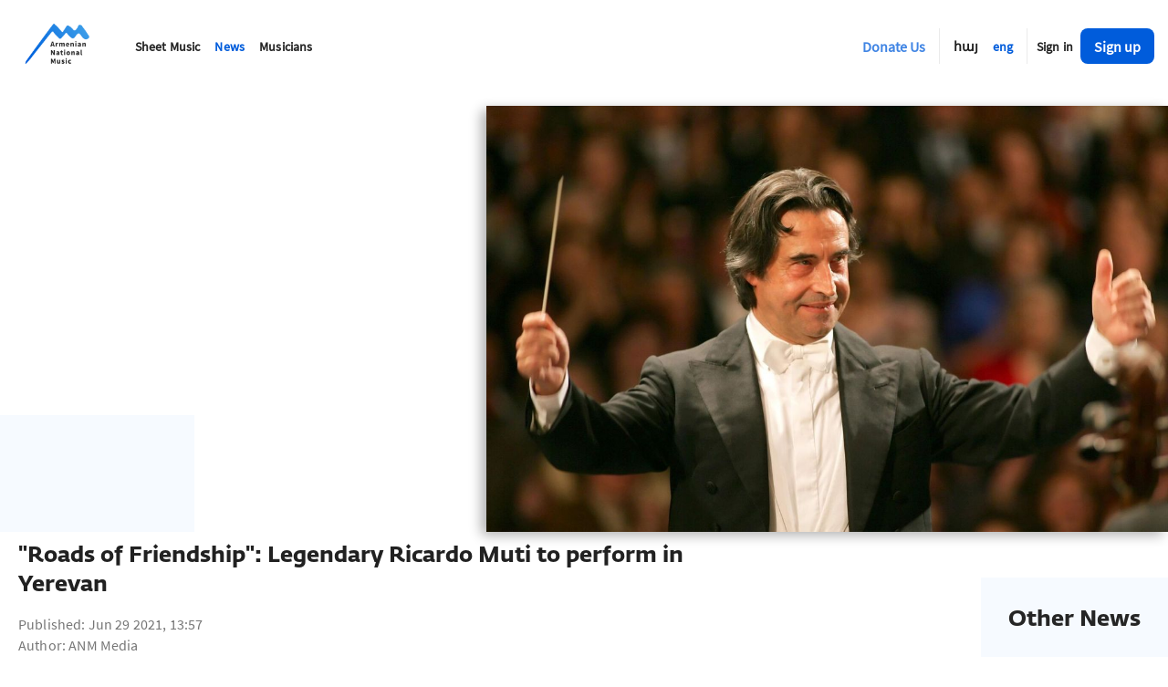

--- FILE ---
content_type: text/html; charset=UTF-8
request_url: https://anmmedia.am/en/news/yerevan-perspectives-festival-to-host-ricardo-muti/568
body_size: 2440
content:
<!doctype html><html lang="en"><head><meta charset="utf-8"/><link rel="icon" href="/favicon.ico"/><meta name="viewport" content="width=device-width,initial-scale=1,maximum-scale=1,user-scalable=0"/><meta name="theme-color" content="#000000"/><link rel="apple-touch-icon" href="/logo192.png"/><link rel="manifest" href="/manifest.json"/><title>Armenian National Music</title><script>!function(t,h,e,j,s,n){t.hj=t.hj||function(){(t.hj.q=t.hj.q||[]).push(arguments)},t._hjSettings={hjid:3392506,hjsv:6},s=h.getElementsByTagName("head")[0],(n=h.createElement("script")).async=1,n.src="https://static.hotjar.com/c/hotjar-"+t._hjSettings.hjid+".js?sv="+t._hjSettings.hjsv,s.appendChild(n)}(window,document)</script><link href="/static/css/main.cc12b017.chunk.css" rel="stylesheet"></head><body><noscript>You need to enable JavaScript to run this app.</noscript><div id="root"></div><script>!function(e){function t(t){for(var n,c,f=t[0],d=t[1],u=t[2],i=0,s=[];i<f.length;i++)c=f[i],Object.prototype.hasOwnProperty.call(o,c)&&o[c]&&s.push(o[c][0]),o[c]=0;for(n in d)Object.prototype.hasOwnProperty.call(d,n)&&(e[n]=d[n]);for(l&&l(t);s.length;)s.shift()();return a.push.apply(a,u||[]),r()}function r(){for(var e,t=0;t<a.length;t++){for(var r=a[t],n=!0,c=1;c<r.length;c++){var d=r[c];0!==o[d]&&(n=!1)}n&&(a.splice(t--,1),e=f(f.s=r[0]))}return e}var n={},c={12:0},o={12:0},a=[];function f(t){if(n[t])return n[t].exports;var r=n[t]={i:t,l:!1,exports:{}};return e[t].call(r.exports,r,r.exports,f),r.l=!0,r.exports}f.e=function(e){var t=[];c[e]?t.push(c[e]):0!==c[e]&&{4:1,14:1,15:1,16:1,17:1,18:1,19:1,20:1,21:1,22:1,23:1,25:1,27:1,28:1,30:1,31:1,32:1,33:1}[e]&&t.push(c[e]=new Promise((function(t,r){for(var n="static/css/"+({}[e]||e)+"."+{0:"31d6cfe0",1:"31d6cfe0",2:"31d6cfe0",3:"31d6cfe0",4:"e9d33828",5:"31d6cfe0",6:"31d6cfe0",7:"31d6cfe0",8:"31d6cfe0",9:"31d6cfe0",10:"31d6cfe0",14:"1a75ee51",15:"5456654b",16:"4a23d5ed",17:"457f25a2",18:"af5f8287",19:"085cb642",20:"3d9e9d00",21:"9c305485",22:"60218b07",23:"196b18f1",24:"31d6cfe0",25:"cecdc110",26:"31d6cfe0",27:"fbd1ac1d",28:"ba13eecd",29:"31d6cfe0",30:"a596a234",31:"85783dba",32:"a0ad2b40",33:"c1bb770a",34:"31d6cfe0",35:"31d6cfe0"}[e]+".chunk.css",o=f.p+n,a=document.getElementsByTagName("link"),d=0;d<a.length;d++){var u=(l=a[d]).getAttribute("data-href")||l.getAttribute("href");if("stylesheet"===l.rel&&(u===n||u===o))return t()}var i=document.getElementsByTagName("style");for(d=0;d<i.length;d++){var l;if((u=(l=i[d]).getAttribute("data-href"))===n||u===o)return t()}var s=document.createElement("link");s.rel="stylesheet",s.type="text/css",s.onload=t,s.onerror=function(t){var n=t&&t.target&&t.target.src||o,a=new Error("Loading CSS chunk "+e+" failed.\n("+n+")");a.code="CSS_CHUNK_LOAD_FAILED",a.request=n,delete c[e],s.parentNode.removeChild(s),r(a)},s.href=o,document.getElementsByTagName("head")[0].appendChild(s)})).then((function(){c[e]=0})));var r=o[e];if(0!==r)if(r)t.push(r[2]);else{var n=new Promise((function(t,n){r=o[e]=[t,n]}));t.push(r[2]=n);var a,d=document.createElement("script");d.charset="utf-8",d.timeout=120,f.nc&&d.setAttribute("nonce",f.nc),d.src=function(e){return f.p+"static/js/"+({}[e]||e)+"."+{0:"cf62cebe",1:"644ddf81",2:"af063033",3:"a232e960",4:"7ebef095",5:"134970d9",6:"cce881cd",7:"0c50efcb",8:"d95b74dd",9:"ea1b8361",10:"b823f1d2",14:"8bffc021",15:"7cd24581",16:"bf719f6d",17:"f6652f75",18:"9d4ef734",19:"688b1e79",20:"3fb8f0ea",21:"96798acf",22:"f60537ce",23:"1f36dd58",24:"4ae68c77",25:"2dceb1d2",26:"6d7e514b",27:"f8feab25",28:"9799b2f4",29:"7759e05b",30:"f52e4d8a",31:"231fa9dd",32:"67f68e7d",33:"f1eb1e0f",34:"7dce90ec",35:"bfb3ec4b"}[e]+".chunk.js"}(e);var u=new Error;a=function(t){d.onerror=d.onload=null,clearTimeout(i);var r=o[e];if(0!==r){if(r){var n=t&&("load"===t.type?"missing":t.type),c=t&&t.target&&t.target.src;u.message="Loading chunk "+e+" failed.\n("+n+": "+c+")",u.name="ChunkLoadError",u.type=n,u.request=c,r[1](u)}o[e]=void 0}};var i=setTimeout((function(){a({type:"timeout",target:d})}),12e4);d.onerror=d.onload=a,document.head.appendChild(d)}return Promise.all(t)},f.m=e,f.c=n,f.d=function(e,t,r){f.o(e,t)||Object.defineProperty(e,t,{enumerable:!0,get:r})},f.r=function(e){"undefined"!=typeof Symbol&&Symbol.toStringTag&&Object.defineProperty(e,Symbol.toStringTag,{value:"Module"}),Object.defineProperty(e,"__esModule",{value:!0})},f.t=function(e,t){if(1&t&&(e=f(e)),8&t)return e;if(4&t&&"object"==typeof e&&e&&e.__esModule)return e;var r=Object.create(null);if(f.r(r),Object.defineProperty(r,"default",{enumerable:!0,value:e}),2&t&&"string"!=typeof e)for(var n in e)f.d(r,n,function(t){return e[t]}.bind(null,n));return r},f.n=function(e){var t=e&&e.__esModule?function(){return e.default}:function(){return e};return f.d(t,"a",t),t},f.o=function(e,t){return Object.prototype.hasOwnProperty.call(e,t)},f.p="/",f.oe=function(e){throw console.error(e),e};var d=this.webpackJsonpclient=this.webpackJsonpclient||[],u=d.push.bind(d);d.push=t,d=d.slice();for(var i=0;i<d.length;i++)t(d[i]);var l=u;r()}([])</script><script src="/static/js/13.9c80cbc4.chunk.js"></script><script src="/static/js/main.1bdec6dd.chunk.js"></script><script defer src="https://static.cloudflareinsights.com/beacon.min.js/vcd15cbe7772f49c399c6a5babf22c1241717689176015" integrity="sha512-ZpsOmlRQV6y907TI0dKBHq9Md29nnaEIPlkf84rnaERnq6zvWvPUqr2ft8M1aS28oN72PdrCzSjY4U6VaAw1EQ==" data-cf-beacon='{"version":"2024.11.0","token":"6d0d5a0d810e4735899038a9048085eb","r":1,"server_timing":{"name":{"cfCacheStatus":true,"cfEdge":true,"cfExtPri":true,"cfL4":true,"cfOrigin":true,"cfSpeedBrain":true},"location_startswith":null}}' crossorigin="anonymous"></script>
</body></html>

--- FILE ---
content_type: text/css; charset=UTF-8
request_url: https://anmmedia.am/static/css/33.c1bb770a.chunk.css
body_size: -53
content:
.anm-cookie-banner.react-cookie-banner{position:fixed!important;color:#fff;opacity:0;bottom:-30rem;background-color:#4caaeb!important;height:auto!important;display:flex!important;flex-direction:row!important;align-items:center!important;text-align:initial!important;justify-content:space-between!important;padding:2rem 2rem 1.5rem!important;z-index:10000000000!important;-webkit-animation:showBanner 1s linear 5s forwards;animation:showBanner 1s linear 5s forwards}@-webkit-keyframes showBanner{0%{opacity:0;bottom:-30rem}to{opacity:1;bottom:0}}@keyframes showBanner{0%{opacity:0;bottom:-30rem}to{opacity:1;bottom:0}}@media(max-width:600px){.anm-cookie-banner.react-cookie-banner{flex-direction:column!important;padding:1rem!important;text-align:center!important}}.cookie-message{font-weight:700;line-height:normal!important}.button-close{margin-top:0!important;font-size:1rem!important;font-weight:700!important;color:#fff!important;background-color:rgba(0,92,219,.5)!important;position:static!important;margin-left:1rem;height:2rem!important;line-height:normal!important}@media(max-width:600px){.button-close{margin-top:1rem!important;margin-left:0!important;width:100%!important;text-align:center!important}}.button-close:hover{background:rgba(0,92,219,.75)!important}

--- FILE ---
content_type: application/javascript; charset=UTF-8
request_url: https://anmmedia.am/static/js/25.2dceb1d2.chunk.js
body_size: 4577
content:
(this.webpackJsonpclient=this.webpackJsonpclient||[]).push([[25],{351:function(e,t,a){"use strict";t.a=[{label:"Composer",labelArm:"\u053f\u0578\u0574\u057a\u0578\u0566\u056b\u057f\u0578\u0580",value:"composer"},{label:"Performer",labelArm:"\u053f\u0561\u057f\u0561\u0580\u0578\u0572",value:"artist"}]},355:function(e,t,a){"use strict";a(0);var n=a(368),r=a(53),c=a(375),i=a.n(c),o=(a(351),"Armenian Music,\u0540\u0561\u0575 \u0565\u0580\u0561\u056a\u0577\u057f\u0578\u0582\u0569\u0575\u0578\u0582\u0576,Armenia,\u0540\u0561\u0575\u0561\u057d\u057f\u0561\u0576,Music,\u0535\u0580\u0561\u056a\u0577\u057f\u0578\u0582\u0569\u0575\u0578\u0582\u0576,Khachatryan,\u053d\u0561\u0579\u0561\u057f\u0580\u0575\u0561\u0576,Mirzoyan,\u0544\u056b\u0580\u0566\u0578\u0575\u0561\u0576,Babajanyan,\u0532\u0561\u0562\u0561\u057b\u0561\u0576\u0575\u0561\u0576,Armenian,\u0540\u0561\u0575\u056f\u0561\u056f\u0561\u0576,Yerevan,\u0535\u0580\u0587\u0561\u0576,News,\u053c\u0578\u0582\u0580\u0565\u0580,Media,\u0544\u0565\u0564\u056b\u0561,Violin,\u054b\u0578\u0582\u0569\u0561\u056f,Piano,\u0534\u0561\u0577\u0576\u0561\u0574\u0578\u0582\u0580,Duduk,\u0534\u0578\u0582\u0564\u0578\u0582\u056f,Shvi,\u0547\u057e\u056b,Composer,\u053f\u0578\u0574\u057a\u0578\u0566\u056b\u057f\u0578\u0580,Komitas,\u053f\u0578\u0574\u056b\u057f\u0561\u057d"),s="https://anm.fra1.digitaloceanspaces.com/assets/ANM_logo-original.jpg",l="Armenian National music",u="Online platform which gives users the possibility to listen, share and get more insight in Armenian music is sorted by epoch and genre.",b=a(50),d=a(78),j=a(4),m=function(e){var t=e.type,a=e.title,c=e.author,m=e.imageAlt,O=e.imageUrl,f=e.children,h=e.description,p=e.titleTranslationId,g=e.descriptionTranslationId,v=Object(d.a)(),x=window.location.href,C=Object(b.c)(),w=p?v(p):a,y=(g?v(g):h)||u,k=w||l,N=O||s,P=Object.values(r.i).map((function(e){return e.path})),A=i()(P,[C])[0],M=x.replace("/".concat(C,"/"),"/".concat(A,"/"));return Object(j.jsxs)(n.Helmet,{defer:!1,title:k,defaultTitle:"Armenian National Music",meta:[{name:"viewport",content:"width=device-width, initial-scale=1.0, maximum-scale=1.0,user-scalable=0"},{"http-equiv":"expires",content:"0"},{name:"charSet",content:"utf-8"},{name:"author",content:c},{name:"description",content:y},{name:"keywords",content:o},{name:"twitter:site",content:x},{name:"twitter:card",content:"summary"},{name:"twitter:image",content:N},{property:"twitter:image:alt",content:m},{name:"twitter:title",content:w},{name:"twitter:description",content:y},{property:"og:url",content:x},{property:"og:type",content:t},{property:"og:image",content:N},{property:"og:image:alt",content:m},{property:"og:title",content:k},{name:"og:description",content:y},{property:"og:site_name",content:"https://anmmedia.am"}],children:[Object(j.jsx)("link",{href:x,rel:"alternate",hrefLang:C}),Object(j.jsx)("link",{rel:"alternate",href:M,hrefLang:A}),Object(j.jsx)("link",{rel:"canonical",href:M}),f]})};m.defaultProps={type:"article",author:"ANM Media",imageAlt:"Armenian National Music"};t.a=m},381:function(e,t,a){"use strict";a.d(t,"a",(function(){return P})),a.d(t,"b",(function(){return L}));var n=a(0),r=a(25),c=a(21),i=a(15),o=a(17),s=a.n(o),l=a(474),u=a(475),b=a(37),d=a(163),j=a(164),m=a(4);function O(e){var t=e.label,a=e.classes,n=e.labelFor,r=e.required;return Object(m.jsxs)("label",{htmlFor:n,className:a.label,children:[Object(m.jsx)("span",{className:a.labelText,children:t}),r&&Object(m.jsx)("span",{className:a.required,children:"*"})]})}O.defaultProps={label:"",labelFor:"",required:!1};var f=Object(b.a)((function(e){return{label:{margin:"5px 0",display:"flex",color:d.a.A200,alignItems:"center",flexDirection:"row"},labelText:{fontSize:16},required:{marginLeft:5,color:j.a[500]}}}))(O),h=Object(n.memo)(f),p=a(399),g=a(55),v=(a(386),{multiValueRemove:function(e){return Object(r.a)(Object(r.a)({},e),{},{":hover":{backgroundColor:g.e,color:"white"}})}});function x(e){var t=e.styles;return Object(m.jsx)(p.a,Object(r.a)(Object(r.a)({},e),{},{classNamePrefix:"anm-select",menuPortalTarget:document.body,styles:Object(r.a)(Object(r.a)({},v),{},{menuPortal:function(e){return Object(r.a)(Object(r.a)(Object(r.a)({},e),t.menuPortal||{}),{},{zIndex:9999999999})}},t)}))}x.defaultProps={styles:{}};var C=x,w=a(183),y=["name","label","value","margin","variant","isMulti","options","required","dataLang","fullWidth","helperText","className"];function k(e){var t=e.name,a=e.label,n=e.value,o=e.margin,s=e.variant,b=e.isMulti,d=e.options,j=e.required,O=e.dataLang,f=e.fullWidth,p=e.helperText,g=e.className,v=Object(i.a)(e,y),x=b?Array.isArray(n)?n:[]:n,w=b?d.filter((function(e){return x.includes(e.value)})):d.find((function(e){return e.value===x}));return Object(m.jsxs)(l.a,{name:t,margin:o,variant:s,required:j,fullWidth:f,className:g,children:[a&&Object(m.jsx)(h,{labelFor:a,required:j,label:"".concat(a," ").concat(O)}),Object(m.jsx)(C,Object(r.a)(Object(r.a)({id:a,name:t},v),{},{isMulti:b,options:d,value:w,closeMenuOnSelect:!b,"aria-describedby":"describe-".concat(a),onChange:function(e,a){var n=b?[]:null;null!==e&&(n=b?e.map((function(e){return e.value})):e.value),v.onChange(Object(c.a)({},t,n),t,{selectedValue:n,val:e,option:a,dataLang:O})}})),p&&Object(m.jsx)(u.a,{id:"describe-".concat(a),children:p})]})}k.defaultProps={variant:"outlined",margin:"normal",onChange:w.c,fullWidth:!0,required:!1,helperText:"",dataLang:"",options:[],label:"",name:""},k.propsTypes={name:s.a.string,label:s.a.string,required:s.a.bool,margin:s.a.string,fullWidth:s.a.bool,variant:s.a.string,onChange:s.a.func,helperText:s.a.string,options:s.a.arrayOf(s.a.shape({}))};var N=k,P=Object(n.memo)(N),A=a(502),M=["name","error","label","margin","dataLang","required","fullWidth","className","helperText","inputLabelProps"];function S(e){var t=e.name,a=e.error,n=e.label,o=e.margin,s=e.dataLang,b=e.required,d=e.fullWidth,j=e.className,O=e.helperText,f=e.inputLabelProps,p=Object(i.a)(e,M);return Object(m.jsxs)(l.a,{name:t,error:!!a,margin:o,required:b,fullWidth:d,className:j,children:[n&&Object(m.jsx)(h,Object(r.a)({labelFor:n,required:b,label:"".concat(n," ").concat(s)},f)),Object(m.jsx)(A.a,Object(r.a)(Object(r.a)({name:t,error:!!a},p),{},{onChange:function(t){var a=t.target,n=a.name,r=a.value;e.onChange(Object(c.a)({},n,r),n,{value:r,dataLang:s,event:t})}})),(a||O)&&Object(m.jsx)(u.a,{id:"describe-".concat(n),children:a||O})]})}S.defaultProps={name:"",label:"",error:"",dataLang:"",helperText:"",fullWidth:!0,required:!1,margin:"normal",inputLabelProps:{}};var q=S,L=Object(n.memo)(q)},386:function(e,t,a){},402:function(e,t,a){"use strict";var n=a(25),r=a(15),c=(a(0),a(24)),i=a(473),o=(a(407),a(4)),s=["type","classes","onClick","children","className","disabled","hoverColor"],l="red",u="blue";function b(e){var t=e.type,a=(e.classes,e.onClick),b=e.children,d=e.className,j=e.disabled,m=e.hoverColor,O=Object(r.a)(e,s),f=Object(c.a)("anm-icon",d,{pointer:!!a,"red-on-hover":m===l,"blue-on-hover":m===u,disabled:j});return Object(o.jsx)(i.a,Object(n.a)(Object(n.a)({},O),{},{className:f,onClick:function(e){return!j&&a(e)},children:t||b}))}b.defaultProps={hoverColor:u},t.a=b},407:function(e,t,a){},478:function(e,t,a){"use strict";a.d(t,"a",(function(){return r}));var n=a(183),r=function(e){var t=arguments.length>1&&void 0!==arguments[1]?arguments[1]:[],a=arguments.length>2?arguments[2]:void 0,r={};return t.forEach((function(t){var c=e[t];(!c||c&&!c.trim())&&(r[t]="".concat(a("form.".concat(t))," ").concat(a("form.isRequired"))),"email"!==t||Object(n.b)(c)||(r[t]=a("email.wrongEmail")),"password"===t&&c&&!Object(n.a)(c)&&(r[t]=a("password.wrongPassword"))})),r}},508:function(e,t,a){"use strict";var n=a(25),r=a(15),c=(a(0),a(187)),i=a.n(c),o=a(699),s=a(558),l=a(559),u=a(560),b=a(402),d=a(128),j=a(4),m=["open","title","onClose","onCancel","children","onAccept"];function O(e){var t=e.open,a=e.title,c=e.onClose,O=e.onCancel,f=e.children,h=e.onAccept,p=Object(r.a)(e,m);return Object(j.jsx)(o.a,Object(n.a)(Object(n.a)({open:t,onClose:c},p),{},{children:t&&Object(j.jsxs)(j.Fragment,{children:[a&&Object(j.jsx)(s.a,{children:Object(j.jsxs)("div",{className:"flex-row nowrap justify-between",children:[Object(j.jsx)("div",{className:"grow",children:a}),Object(j.jsx)(b.a,{onClick:c||O,children:Object(j.jsx)(i.a,{})})]})}),Object(j.jsx)(l.a,{children:f||""}),(O||h)&&Object(j.jsxs)(u.a,{children:[O&&Object(j.jsx)(d.a,{variant:"ghost-blue",onClick:O,children:"CLOSE"}),h&&Object(j.jsx)(d.a,{variant:"secondary",onClick:h,children:"OK"})]})]})}))}O.defaultProps={open:!1,onClose:null,onAccept:null,paper:"paper"};var f=O;t.a=f},563:function(e,t,a){},564:function(e,t,a){},718:function(e,t,a){"use strict";a.r(t);var n=a(0),r=a(355),c=a(508),i=a(127),o=a(23),s=a(34),l=a(19),u=a(25),b=a(334),d=a(78),j=a(128),m=a(381),O=a(183),f=a(131),h=a(4);var p=function(e){var t=e.onCancel,a=Object(d.a)(),r=Object(n.useState)({email:""}),c=Object(l.a)(r,2),p=c[0],g=c[1],v=Object(n.useState)(!1),x=Object(l.a)(v,2),C=x[0],w=x[1],y=Object(b.a)(f.d),k=Object(l.a)(y,2),N=k[0],P=k[1].loading,A=Object(n.useCallback)((function(e){g((function(t){return Object(u.a)(Object(u.a)({},t),e)}))}),[g]),M=Object(n.useCallback)(function(){var e=Object(s.a)(Object(o.a)().mark((function e(t){var a,n,r;return Object(o.a)().wrap((function(e){for(;;)switch(e.prev=e.next){case 0:return t.preventDefault(),e.next=3,N({variables:{email:p.email}});case 3:(a=e.sent)&&(n=a.data||{},(r=n.forgotPassword)&&r.forgotPasswordResult&&w(r.forgotPasswordResult));case 5:case"end":return e.stop()}}),e)})));return function(t){return e.apply(this,arguments)}}(),[w,N,p]);return Object(h.jsx)(i.a,{isLoading:P,children:Object(h.jsx)("form",{className:"mrg-top-15",onSubmit:M,children:C?a("forgotPasswordSuccess"):Object(h.jsxs)(h.Fragment,{children:[a("forgotPasswordText"),Object(h.jsx)(m.b,{required:!0,fullWidth:!0,id:"email",name:"email",type:"email",margin:"normal",value:p.email,label:a("form.email"),onChange:A}),Object(h.jsxs)("div",{className:"flex-row justify-end mrg-top-15",children:[Object(h.jsx)(j.a,{onClick:t,variant:"ghost-blue",children:a("back")}),Object(h.jsx)(j.a,{type:"submit",disabled:!Object(O.b)(p.email),children:a("submit")})]})]})})})},g=p,v=a(7),x=a(479),C=a(335),w=a(217),y=a(130),k=a(50),N=a(198),P=a(35),A=Object(n.memo)(Object(P.a)((function(){return Promise.all([a.e(10),a.e(30)]).then(a.bind(null,719))}))),M=a(478),S=(a(563),{email:"",password:""}),q=Object(u.a)(Object(u.a)({},S),{},{lastName:"",firstName:"",confirmPassword:""}),L=["password","email"],T=["firstName","lastName"],F=Object(k.c)();var I=Object(y.b)((function(e){var t=e.onCancel,a=e.addToastMessage,r=Object(d.a)(),c=Object(v.n)(),j=Object(n.useContext)(N.a),m=j.setSignMode,O=j.isSignInMode,p=j.isForgotPasswordMode,y=j.setAuthDialogOpenStatus,k=Object(n.useState)(Object(u.a)({},O?S:q)),P=Object(l.a)(k,2),I=P[0],W=P[1],D=Object(n.useState)(!1),E=Object(l.a)(D,2),U=E[0],R=E[1],z=Object(n.useState)([]),H=Object(l.a)(z,2),K=H[0],V=H[1],J=Object(b.a)(f.b),_=Object(l.a)(J,2),B=_[0],Q=_[1],Y=Q.loading,G=Q.error,X=Object(b.a)(f.f),Z=Object(l.a)(X,2),$=Z[0],ee=Z[1].loading;Object(n.useEffect)((function(){var e={};G&&G.message&&G.message.includes("duplicate key value")&&(e.email=r("email.duplicateEmailError"),a.error(e.email),V(e))}),[V,B,a,r,G]);var te=Object(n.useCallback)(function(){var e=Object(s.a)(Object(o.a)().mark((function e(n){var i,s,l,u,b,d;return Object(o.a)().wrap((function(e){for(;;)switch(e.prev=e.next){case 0:if(i=O?L:[].concat(L,T),s=Object(M.a)(n,i,r),Object.keys(s).length){e.next=14;break}if(!O){e.next=9;break}return e.next=6,$({variables:n,refetchQueries:[{query:f.a}]});case 6:e.t0=e.sent,e.next=12;break;case 9:return e.next=11,B({variables:n});case 11:e.t0=e.sent;case 12:(l=e.t0)&&l.data&&(u=l.data.createUser,b=l.data.login||{},d=b.errorCode,u?(a.success(r("profileCreated")),c("/".concat(F,"/auth/sign-in")),t()):d?a.error(r(2===d?"useFacebook":"wrongCredentials")):t());case 14:V(s);case 15:case"end":return e.stop()}}),e)})));return function(t){return e.apply(this,arguments)}}(),[r,$,c,t,V,B,O,a]),ae=Object(n.useCallback)((function(){m(O?"signUp":"signIn"),y(!0)}),[m,O,y]),ne=p?"form.forgotPass":O?"signUp":"signIn";return p?Object(h.jsx)(g,{onCancel:function(){return m("signIn")}}):Object(h.jsxs)(h.Fragment,{children:[Object(h.jsxs)("div",{className:"flex-row nowrap align-center",children:[r(O?"dontHaveAccount":"haveAccount"),Object(h.jsx)(C.a,{className:"sign-action-button",onClick:ae,children:r(ne)})]}),Object(h.jsx)("div",{className:"mrg-top-15 mrg-bottom-15",children:Object(h.jsx)(x.a,{})}),Object(h.jsxs)(i.a,{isLoading:U||Y||ee,children:[Object(h.jsxs)(h.Fragment,{children:[Object(h.jsx)("p",{className:"secondary-text-color mrg-vertical-half",children:r("useSocialAccount")}),Object(h.jsx)("a",{href:"".concat("https://anmmedia.am","/auth/facebook"),onClick:function(){return R(!0)},children:Object(h.jsx)(w.a,{iconName:"Facebook"})})]}),Object(h.jsx)(A,{onCancel:t,formData:I,formErrors:K,isSignInMode:O,handleFormChange:W,handleFormSubmit:te})]})]})})),W=Object(n.memo)(Object(P.a)((function(){return a.e(32).then(a.bind(null,712))}))),D=Object(n.memo)(Object(P.a)((function(){return a.e(31).then(a.bind(null,713))})));a(564);t.default=function(){var e=Object(d.a)(),t=Object(n.useContext)(N.a),a=t.user,o=t.setSignMode,s=t.isSignInMode,l=t.isUserLoading,u=t.isAuthDialogOpen,b=t.isForgotPasswordMode,j=t.setAuthDialogOpenStatus,m=Object(n.useCallback)((function(e){o(e),j(!0)}),[o,j]),O=Object(n.useCallback)((function(e){e&&e.preventDefault(),j(!1)}),[j]),f=Object(n.useMemo)((function(){return b?"form.forgotPass":s?"signIn":"signUp"}),[b,s]);return Object(h.jsxs)("div",{className:"anm-user-info-wrapper",children:[a?Object(h.jsx)(W,{user:a}):Object(h.jsx)(i.a,{minHeight:30,isLoading:l,children:Object(h.jsx)(D,{onAuthTypeSelect:m})}),Object(h.jsx)(c.a,{open:u,title:e(f),onClose:O,children:u&&Object(h.jsxs)(h.Fragment,{children:[Object(h.jsx)(r.a,{title:e(f)}),Object(h.jsx)(I,{isSignInMode:s,onCancel:O})]})})]})}}}]);

--- FILE ---
content_type: application/javascript; charset=UTF-8
request_url: https://anmmedia.am/static/js/13.9c80cbc4.chunk.js
body_size: 238085
content:
/*! For license information please see 13.9c80cbc4.chunk.js.LICENSE.txt */
(this.webpackJsonpclient=this.webpackJsonpclient||[]).push([[13],[function(e,t,n){"use strict";e.exports=n(259)},function(e,t,n){"use strict";n.d(t,"c",(function(){return i})),n.d(t,"a",(function(){return o})),n.d(t,"e",(function(){return a})),n.d(t,"b",(function(){return s})),n.d(t,"d",(function(){return c})),n.d(t,"f",(function(){return l})),n.d(t,"g",(function(){return f}));var r=function(e,t){return r=Object.setPrototypeOf||{__proto__:[]}instanceof Array&&function(e,t){e.__proto__=t}||function(e,t){for(var n in t)Object.prototype.hasOwnProperty.call(t,n)&&(e[n]=t[n])},r(e,t)};function i(e,t){if("function"!==typeof t&&null!==t)throw new TypeError("Class extends value "+String(t)+" is not a constructor or null");function n(){this.constructor=e}r(e,t),e.prototype=null===t?Object.create(t):(n.prototype=t.prototype,new n)}var o=function(){return o=Object.assign||function(e){for(var t,n=1,r=arguments.length;n<r;n++)for(var i in t=arguments[n])Object.prototype.hasOwnProperty.call(t,i)&&(e[i]=t[i]);return e},o.apply(this,arguments)};function a(e,t){var n={};for(var r in e)Object.prototype.hasOwnProperty.call(e,r)&&t.indexOf(r)<0&&(n[r]=e[r]);if(null!=e&&"function"===typeof Object.getOwnPropertySymbols){var i=0;for(r=Object.getOwnPropertySymbols(e);i<r.length;i++)t.indexOf(r[i])<0&&Object.prototype.propertyIsEnumerable.call(e,r[i])&&(n[r[i]]=e[r[i]])}return n}function s(e,t,n,r){return new(n||(n=Promise))((function(i,o){function a(e){try{c(r.next(e))}catch(t){o(t)}}function s(e){try{c(r.throw(e))}catch(t){o(t)}}function c(e){var t;e.done?i(e.value):(t=e.value,t instanceof n?t:new n((function(e){e(t)}))).then(a,s)}c((r=r.apply(e,t||[])).next())}))}function c(e,t){var n,r,i,o,a={label:0,sent:function(){if(1&i[0])throw i[1];return i[1]},trys:[],ops:[]};return o={next:s(0),throw:s(1),return:s(2)},"function"===typeof Symbol&&(o[Symbol.iterator]=function(){return this}),o;function s(o){return function(s){return function(o){if(n)throw new TypeError("Generator is already executing.");for(;a;)try{if(n=1,r&&(i=2&o[0]?r.return:o[0]?r.throw||((i=r.return)&&i.call(r),0):r.next)&&!(i=i.call(r,o[1])).done)return i;switch(r=0,i&&(o=[2&o[0],i.value]),o[0]){case 0:case 1:i=o;break;case 4:return a.label++,{value:o[1],done:!1};case 5:a.label++,r=o[1],o=[0];continue;case 7:o=a.ops.pop(),a.trys.pop();continue;default:if(!(i=(i=a.trys).length>0&&i[i.length-1])&&(6===o[0]||2===o[0])){a=0;continue}if(3===o[0]&&(!i||o[1]>i[0]&&o[1]<i[3])){a.label=o[1];break}if(6===o[0]&&a.label<i[1]){a.label=i[1],i=o;break}if(i&&a.label<i[2]){a.label=i[2],a.ops.push(o);break}i[2]&&a.ops.pop(),a.trys.pop();continue}o=t.call(e,a)}catch(s){o=[6,s],r=0}finally{n=i=0}if(5&o[0])throw o[1];return{value:o[0]?o[1]:void 0,done:!0}}([o,s])}}}Object.create;function u(e,t){var n="function"===typeof Symbol&&e[Symbol.iterator];if(!n)return e;var r,i,o=n.call(e),a=[];try{for(;(void 0===t||t-- >0)&&!(r=o.next()).done;)a.push(r.value)}catch(s){i={error:s}}finally{try{r&&!r.done&&(n=o.return)&&n.call(o)}finally{if(i)throw i.error}}return a}function l(){for(var e=[],t=0;t<arguments.length;t++)e=e.concat(u(arguments[t]));return e}function f(e,t,n){if(n||2===arguments.length)for(var r,i=0,o=t.length;i<o;i++)!r&&i in t||(r||(r=Array.prototype.slice.call(t,0,i)),r[i]=t[i]);return e.concat(r||Array.prototype.slice.call(t))}Object.create},function(e,t,n){"use strict";n.d(t,"a",(function(){return c})),n.d(t,"d",(function(){return o.a})),n.d(t,"c",(function(){return r.b})),n.d(t,"b",(function(){return r.a}));var r=n(81),i=n(117),o=n(62),a="__",s=[a,a].join("DEV");var c=function(){try{return Boolean(__DEV__)}catch(e){return Object.defineProperty(i.a,s,{value:"production"!==Object(o.a)((function(){return"production"})),enumerable:!1,configurable:!0,writable:!0}),i.a[s]}}(),u=n(178);n(180).a,Object(u.a)(),__DEV__?Object(r.b)("boolean"===typeof c,c):Object(r.b)("boolean"===typeof c,38)},function(e,t,n){"use strict";n.d(t,"c",(function(){return p.a})),n.d(t,"b",(function(){return c})),n.d(t,"a",(function(){return s}));var r=n(1),i="Invariant Violation",o=Object.setPrototypeOf,a=void 0===o?function(e,t){return e.__proto__=t,e}:o,s=function(e){function t(n){void 0===n&&(n=i);var r=e.call(this,"number"===typeof n?i+": "+n+" (see https://github.com/apollographql/invariant-packages)":n)||this;return r.framesToPop=1,r.name=i,a(r,t.prototype),r}return Object(r.c)(t,e),t}(Error);function c(e,t){if(!e)throw new s(t)}var u=["debug","log","warn","error","silent"],l=u.indexOf("log");function f(e){return function(){if(u.indexOf(e)>=l){var t=console[e]||console.log;return t.apply(console,arguments)}}}!function(e){e.debug=f("debug"),e.log=f("log"),e.warn=f("warn"),e.error=f("error")}(c||(c={}));var d=n(116),p=n(61),h="__",v=[h,h].join("DEV");var y=function(){try{return Boolean(__DEV__)}catch(e){return Object.defineProperty(d.a,v,{value:"production"!==Object(p.a)((function(){return"production"})),enumerable:!1,configurable:!0,writable:!0}),d.a[v]}}(),m=n(176);n(180).a,Object(m.a)(),__DEV__?c("boolean"===typeof y,y):c("boolean"===typeof y,38)},function(e,t,n){"use strict";e.exports=n(265)},function(e,t,n){"use strict";function r(){return r=Object.assign?Object.assign.bind():function(e){for(var t=1;t<arguments.length;t++){var n=arguments[t];for(var r in n)Object.prototype.hasOwnProperty.call(n,r)&&(e[r]=n[r])}return e},r.apply(this,arguments)}n.d(t,"a",(function(){return r}))},function(e,t,n){"use strict";n.d(t,"a",(function(){return te})),n.d(t,"b",(function(){return O})),n.d(t,"c",(function(){return re})),n.d(t,"d",(function(){return Y})),n.d(t,"e",(function(){return C})),n.d(t,"f",(function(){return S})),n.d(t,"g",(function(){return T})),n.d(t,"h",(function(){return x})),n.d(t,"i",(function(){return I})),n.d(t,"j",(function(){return be})),n.d(t,"k",(function(){return ie})),n.d(t,"l",(function(){return J})),n.d(t,"m",(function(){return W})),n.d(t,"n",(function(){return L})),n.d(t,"o",(function(){return N})),n.d(t,"p",(function(){return ne})),n.d(t,"q",(function(){return $})),n.d(t,"r",(function(){return K}));var r=n(23),i=n(34),o=n(21),a=n(51),s=n(73),c=n(86),u=n(92),l=n(109),f=n(83);var d=n(152);function p(e,t,n){return p=Object(d.a)()?Reflect.construct.bind():function(e,t,n){var r=[null];r.push.apply(r,t);var i=new(Function.bind.apply(e,r));return n&&Object(f.a)(i,n.prototype),i},p.apply(null,arguments)}function h(e){var t="function"===typeof Map?new Map:void 0;return h=function(e){if(null===e||(n=e,-1===Function.toString.call(n).indexOf("[native code]")))return e;var n;if("function"!==typeof e)throw new TypeError("Super expression must either be null or a function");if("undefined"!==typeof t){if(t.has(e))return t.get(e);t.set(e,r)}function r(){return p(e,arguments,Object(l.a)(this).constructor)}return r.prototype=Object.create(e.prototype,{constructor:{value:r,enumerable:!1,writable:!0,configurable:!0}}),Object(f.a)(r,e)},h(e)}var v=n(19),y=n(144),m=n(148),b=n(82),g=n(145);var O,w=n(57),_=n(38);function j(){return j=Object.assign?Object.assign.bind():function(e){for(var t=1;t<arguments.length;t++){var n=arguments[t];for(var r in n)Object.prototype.hasOwnProperty.call(n,r)&&(e[r]=n[r])}return e},j.apply(this,arguments)}!function(e){e.Pop="POP",e.Push="PUSH",e.Replace="REPLACE"}(O||(O={}));var E,k="popstate";function x(e){void 0===e&&(e={});var t,n=e,r=n.initialEntries,i=void 0===r?["/"]:r,o=n.initialIndex,a=n.v5Compat,s=void 0!==a&&a;t=i.map((function(e,t){return p(e,"string"===typeof e?null:e.state,0===t?"default":void 0)}));var c=f(null==o?t.length-1:o),u=O.Pop,l=null;function f(e){return Math.min(Math.max(e,0),t.length-1)}function d(){return t[c]}function p(e,n,r){void 0===n&&(n=null);var i=R(t?d().pathname:"/",e,n,r);return D("/"===i.pathname.charAt(0),"relative pathnames are not supported in memory history: "+JSON.stringify(e)),i}function h(e){return"string"===typeof e?e:I(e)}return{get index(){return c},get action(){return u},get location(){return d()},createHref:h,createURL:function(e){return new URL(h(e),"http://localhost")},encodeLocation:function(e){var t="string"===typeof e?N(e):e;return{pathname:t.pathname||"",search:t.search||"",hash:t.hash||""}},push:function(e,n){u=O.Push;var r=p(e,n);c+=1,t.splice(c,t.length,r),s&&l&&l({action:u,location:r,delta:1})},replace:function(e,n){u=O.Replace;var r=p(e,n);t[c]=r,s&&l&&l({action:u,location:r,delta:0})},go:function(e){u=O.Pop;var n=f(c+e),r=t[n];c=n,l&&l({action:u,location:r,delta:e})},listen:function(e){return l=e,function(){l=null}}}}function S(e){return void 0===e&&(e={}),A((function(e,t){var n=e.location;return R("",{pathname:n.pathname,search:n.search,hash:n.hash},t.state&&t.state.usr||null,t.state&&t.state.key||"default")}),(function(e,t){return"string"===typeof t?t:I(t)}),null,e)}function T(e){return void 0===e&&(e={}),A((function(e,t){var n=N(e.location.hash.substr(1)),r=n.pathname,i=void 0===r?"/":r,o=n.search,a=void 0===o?"":o,s=n.hash;return R("",{pathname:i,search:a,hash:void 0===s?"":s},t.state&&t.state.usr||null,t.state&&t.state.key||"default")}),(function(e,t){var n=e.document.querySelector("base"),r="";if(n&&n.getAttribute("href")){var i=e.location.href,o=i.indexOf("#");r=-1===o?i:i.slice(0,o)}return r+"#"+("string"===typeof t?t:I(t))}),(function(e,t){D("/"===e.pathname.charAt(0),"relative pathnames are not supported in hash history.push("+JSON.stringify(t)+")")}),e)}function C(e,t){if(!1===e||null===e||"undefined"===typeof e)throw new Error(t)}function D(e,t){if(!e){"undefined"!==typeof console&&console.warn(t);try{throw new Error(t)}catch(n){}}}function P(e,t){return{usr:e.state,key:e.key,idx:t}}function R(e,t,n,r){return void 0===n&&(n=null),j({pathname:"string"===typeof e?e:e.pathname,search:"",hash:""},"string"===typeof t?N(t):t,{state:n,key:t&&t.key||r||Math.random().toString(36).substr(2,8)})}function I(e){var t=e.pathname,n=void 0===t?"/":t,r=e.search,i=void 0===r?"":r,o=e.hash,a=void 0===o?"":o;return i&&"?"!==i&&(n+="?"===i.charAt(0)?i:"?"+i),a&&"#"!==a&&(n+="#"===a.charAt(0)?a:"#"+a),n}function N(e){var t={};if(e){var n=e.indexOf("#");n>=0&&(t.hash=e.substr(n),e=e.substr(0,n));var r=e.indexOf("?");r>=0&&(t.search=e.substr(r),e=e.substr(0,r)),e&&(t.pathname=e)}return t}function A(e,t,n,r){void 0===r&&(r={});var i=r,o=i.window,a=void 0===o?document.defaultView:o,s=i.v5Compat,c=void 0!==s&&s,u=a.history,l=O.Pop,f=null,d=p();function p(){return(u.state||{idx:null}).idx}function h(){l=O.Pop;var e=p(),t=null==e?null:e-d;d=e,f&&f({action:l,location:y.location,delta:t})}function v(e){var t="null"!==a.location.origin?a.location.origin:a.location.href,n="string"===typeof e?e:I(e);return C(t,"No window.location.(origin|href) available to create URL for href: "+n),new URL(n,t)}null==d&&(d=0,u.replaceState(j({},u.state,{idx:d}),""));var y={get action(){return l},get location(){return e(a,u)},listen:function(e){if(f)throw new Error("A history only accepts one active listener");return a.addEventListener(k,h),f=e,function(){a.removeEventListener(k,h),f=null}},createHref:function(e){return t(a,e)},createURL:v,encodeLocation:function(e){var t=v(e);return{pathname:t.pathname,search:t.search,hash:t.hash}},push:function(e,t){l=O.Push;var r=R(y.location,e,t);n&&n(r,e);var i=P(r,d=p()+1),o=y.createHref(r);try{u.pushState(i,"",o)}catch(s){a.location.assign(o)}c&&f&&f({action:l,location:y.location,delta:1})},replace:function(e,t){l=O.Replace;var r=R(y.location,e,t);n&&n(r,e);var i=P(r,d=p()),o=y.createHref(r);u.replaceState(i,"",o),c&&f&&f({action:l,location:y.location,delta:0})},go:function(e){return u.go(e)}};return y}!function(e){e.data="data",e.deferred="deferred",e.redirect="redirect",e.error="error"}(E||(E={}));var M=new Set(["lazy","caseSensitive","path","id","index","children"]);function F(e,t,n,r){return void 0===n&&(n=[]),void 0===r&&(r={}),e.map((function(e,i){var o=[].concat(Object(_.a)(n),[i]),a="string"===typeof e.id?e.id:o.join("-");if(C(!0!==e.index||!e.children,"Cannot specify children on an index route"),C(!r[a],'Found a route id collision on id "'+a+"\".  Route id's must be globally unique within Data Router usages"),function(e){return!0===e.index}(e)){var s=j({},e,t(e),{id:a});return r[a]=s,s}var c=j({},e,t(e),{id:a,children:void 0});return r[a]=c,e.children&&(c.children=F(e.children,t,o,r)),c}))}function L(e,t,n){void 0===n&&(n="/");var r=K(("string"===typeof t?N(t):t).pathname||"/",n);if(null==r)return null;var i=q(e);!function(e){e.sort((function(e,t){return e.score!==t.score?t.score-e.score:function(e,t){var n=e.length===t.length&&e.slice(0,-1).every((function(e,n){return e===t[n]}));return n?e[e.length-1]-t[t.length-1]:0}(e.routesMeta.map((function(e){return e.childrenIndex})),t.routesMeta.map((function(e){return e.childrenIndex})))}))}(i);for(var o=null,a=0;null==o&&a<i.length;++a)o=B(i[a],H(r));return o}function q(e,t,n,r){void 0===t&&(t=[]),void 0===n&&(n=[]),void 0===r&&(r="");var i=function(e,i,o){var a={relativePath:void 0===o?e.path||"":o,caseSensitive:!0===e.caseSensitive,childrenIndex:i,route:e};a.relativePath.startsWith("/")&&(C(a.relativePath.startsWith(r),'Absolute route path "'+a.relativePath+'" nested under path "'+r+'" is not valid. An absolute child route path must start with the combined path of all its parent routes.'),a.relativePath=a.relativePath.slice(r.length));var s=J([r,a.relativePath]),c=n.concat(a);e.children&&e.children.length>0&&(C(!0!==e.index,'Index routes must not have child routes. Please remove all child routes from route path "'+s+'".'),q(e.children,t,c,s)),(null!=e.path||e.index)&&t.push({path:s,score:U(s,e.index),routesMeta:c})};return e.forEach((function(e,t){var n;if(""!==e.path&&null!=(n=e.path)&&n.includes("?")){var r,o=Object(w.a)(V(e.path));try{for(o.s();!(r=o.n()).done;){var a=r.value;i(e,t,a)}}catch(s){o.e(s)}finally{o.f()}}else i(e,t)})),t}function V(e){var t=e.split("/");if(0===t.length)return[];var n,r=(n=t,Object(y.a)(n)||Object(m.a)(n)||Object(b.a)(n)||Object(g.a)()),i=r[0],o=r.slice(1),a=i.endsWith("?"),s=i.replace(/\?$/,"");if(0===o.length)return a?[s,""]:[s];var c=V(o.join("/")),u=[];return u.push.apply(u,Object(_.a)(c.map((function(e){return""===e?s:[s,e].join("/")})))),a&&u.push.apply(u,Object(_.a)(c)),u.map((function(t){return e.startsWith("/")&&""===t?"/":t}))}var Q=/^:\w+$/,z=function(e){return"*"===e};function U(e,t){var n=e.split("/"),r=n.length;return n.some(z)&&(r+=-2),t&&(r+=2),n.filter((function(e){return!z(e)})).reduce((function(e,t){return e+(Q.test(t)?3:""===t?1:10)}),r)}function B(e,t){for(var n=e.routesMeta,r={},i="/",o=[],a=0;a<n.length;++a){var s=n[a],c=a===n.length-1,u="/"===i?t:t.slice(i.length)||"/",l=W({path:s.relativePath,caseSensitive:s.caseSensitive,end:c},u);if(!l)return null;Object.assign(r,l.params);var f=s.route;o.push({params:r,pathname:J([i,l.pathname]),pathnameBase:X(J([i,l.pathnameBase])),route:f}),"/"!==l.pathnameBase&&(i=J([i,l.pathnameBase]))}return o}function W(e,t){"string"===typeof e&&(e={path:e,caseSensitive:!1,end:!0});var n=function(e,t,n){void 0===t&&(t=!1);void 0===n&&(n=!0);D("*"===e||!e.endsWith("*")||e.endsWith("/*"),'Route path "'+e+'" will be treated as if it were "'+e.replace(/\*$/,"/*")+'" because the `*` character must always follow a `/` in the pattern. To get rid of this warning, please change the route path to "'+e.replace(/\*$/,"/*")+'".');var r=[],i="^"+e.replace(/\/*\*?$/,"").replace(/^\/*/,"/").replace(/[\\.*+^$?{}|()[\]]/g,"\\$&").replace(/\/:(\w+)/g,(function(e,t){return r.push(t),"/([^\\/]+)"}));e.endsWith("*")?(r.push("*"),i+="*"===e||"/*"===e?"(.*)$":"(?:\\/(.+)|\\/*)$"):n?i+="\\/*$":""!==e&&"/"!==e&&(i+="(?:(?=\\/|$))");return[new RegExp(i,t?void 0:"i"),r]}(e.path,e.caseSensitive,e.end),r=Object(v.a)(n,2),i=r[0],o=r[1],a=t.match(i);if(!a)return null;var s=a[0],c=s.replace(/(.)\/+$/,"$1"),u=a.slice(1);return{params:o.reduce((function(e,t,n){if("*"===t){var r=u[n]||"";c=s.slice(0,s.length-r.length).replace(/(.)\/+$/,"$1")}return e[t]=function(e,t){try{return decodeURIComponent(e)}catch(n){return D(!1,'The value for the URL param "'+t+'" will not be decoded because the string "'+e+'" is a malformed URL segment. This is probably due to a bad percent encoding ('+n+")."),e}}(u[n]||"",t),e}),{}),pathname:s,pathnameBase:c,pattern:e}}function H(e){try{return decodeURI(e)}catch(t){return D(!1,'The URL path "'+e+'" could not be decoded because it is is a malformed URL segment. This is probably due to a bad percent encoding ('+t+")."),e}}function K(e,t){if("/"===t)return e;if(!e.toLowerCase().startsWith(t.toLowerCase()))return null;var n=t.endsWith("/")?t.length-1:t.length,r=e.charAt(n);return r&&"/"!==r?null:e.slice(n)||"/"}function G(e,t,n,r){return"Cannot include a '"+e+"' character in a manually specified `to."+t+"` field ["+JSON.stringify(r)+"].  Please separate it out to the `to."+n+'` field. Alternatively you may provide the full path as a string in <Link to="..."> and the router will parse it for you.'}function Y(e){return e.filter((function(e,t){return 0===t||e.route.path&&e.route.path.length>0}))}function $(e,t,n,r){var i;void 0===r&&(r=!1),"string"===typeof e?i=N(e):(C(!(i=j({},e)).pathname||!i.pathname.includes("?"),G("?","pathname","search",i)),C(!i.pathname||!i.pathname.includes("#"),G("#","pathname","hash",i)),C(!i.search||!i.search.includes("#"),G("#","search","hash",i)));var o,a=""===e||""===i.pathname,s=a?"/":i.pathname;if(r||null==s)o=n;else{var c=t.length-1;if(s.startsWith("..")){for(var u=s.split("/");".."===u[0];)u.shift(),c-=1;i.pathname=u.join("/")}o=c>=0?t[c]:"/"}var l=function(e,t){void 0===t&&(t="/");var n="string"===typeof e?N(e):e,r=n.pathname,i=n.search,o=void 0===i?"":i,a=n.hash,s=void 0===a?"":a,c=r?r.startsWith("/")?r:function(e,t){var n=t.replace(/\/+$/,"").split("/");return e.split("/").forEach((function(e){".."===e?n.length>1&&n.pop():"."!==e&&n.push(e)})),n.length>1?n.join("/"):"/"}(r,t):t;return{pathname:c,search:Z(o),hash:ee(s)}}(i,o),f=s&&"/"!==s&&s.endsWith("/"),d=(a||"."===s)&&n.endsWith("/");return l.pathname.endsWith("/")||!f&&!d||(l.pathname+="/"),l}var J=function(e){return e.join("/").replace(/\/\/+/g,"/")},X=function(e){return e.replace(/\/+$/,"").replace(/^\/*/,"/")},Z=function(e){return e&&"?"!==e?e.startsWith("?")?e:"?"+e:""},ee=function(e){return e&&"#"!==e?e.startsWith("#")?e:"#"+e:""},te=function(e){Object(c.a)(n,e);var t=Object(u.a)(n);function n(){return Object(s.a)(this,n),t.apply(this,arguments)}return Object(a.a)(n)}(h(Error));var ne=function(e,t){void 0===t&&(t=302);var n=t;"number"===typeof n?n={status:n}:"undefined"===typeof n.status&&(n.status=302);var r=new Headers(n.headers);return r.set("Location",e),new Response(null,j({},n,{headers:r}))},re=Object(a.a)((function e(t,n,r,i){Object(s.a)(this,e),void 0===i&&(i=!1),this.status=t,this.statusText=n||"",this.internal=i,r instanceof Error?(this.data=r.toString(),this.error=r):this.data=r}));function ie(e){return null!=e&&"number"===typeof e.status&&"string"===typeof e.statusText&&"boolean"===typeof e.internal&&"data"in e}var oe=["post","put","patch","delete"],ae=new Set(oe),se=["get"].concat(oe),ce=new Set(se),ue=new Set([301,302,303,307,308]),le=new Set([307,308]),fe={state:"idle",location:void 0,formMethod:void 0,formAction:void 0,formEncType:void 0,formData:void 0},de={state:"idle",data:void 0,formMethod:void 0,formAction:void 0,formEncType:void 0,formData:void 0},pe={state:"unblocked",proceed:void 0,reset:void 0,location:void 0},he=/^(?:[a-z][a-z0-9+.-]*:|\/\/)/i,ve="undefined"!==typeof window&&"undefined"!==typeof window.document&&"undefined"!==typeof window.document.createElement,ye=!ve,me=function(e){return{hasErrorBoundary:Boolean(e.hasErrorBoundary)}};function be(e){var t;if(C(e.routes.length>0,"You must provide a non-empty routes array to createRouter"),e.mapRouteProperties)t=e.mapRouteProperties;else if(e.detectErrorBoundary){var n=e.detectErrorBoundary;t=function(e){return{hasErrorBoundary:n(e)}}}else t=me;var a,s={},c=F(e.routes,t,void 0,s),u=e.basename||"/",l=j({v7_normalizeFormMethod:!1,v7_prependBasename:!1},e.future),f=null,d=new Set,p=null,h=null,y=null,m=null!=e.hydrationData,b=L(c,e.history.location,u),g=null;if(null==b){var k=Me(404,{pathname:e.history.location.pathname}),x=Ae(c),S=x.matches,T=x.route;b=S,g=Object(o.a)({},T.id,k)}var P,I,N=!b.some((function(e){return e.route.lazy}))&&(!b.some((function(e){return e.route.loader}))||null!=e.hydrationData),A={historyAction:e.history.action,location:e.history.location,matches:b,initialized:N,navigation:fe,restoreScrollPosition:null==e.hydrationData&&null,preventScrollReset:!1,revalidation:"idle",loaderData:e.hydrationData&&e.hydrationData.loaderData||{},actionData:e.hydrationData&&e.hydrationData.actionData||null,errors:e.hydrationData&&e.hydrationData.errors||g,fetchers:new Map,blockers:new Map},M=O.Pop,q=!1,V=!1,Q=!1,z=[],U=[],B=new Map,W=0,H=-1,G=new Map,Y=new Set,$=new Map,J=new Map,X=new Map,Z=!1;function ee(e){A=j({},A,e),d.forEach((function(e){return e(A)}))}function te(t,n){var r,i,o,s=null!=A.actionData&&null!=A.navigation.formMethod&&He(A.navigation.formMethod)&&"loading"===A.navigation.state&&!0!==(null==(r=t.state)?void 0:r._isRedirect);o=n.actionData?Object.keys(n.actionData).length>0?n.actionData:null:s?A.actionData:null;var u,l=n.loaderData?Ie(A.loaderData,n.loaderData,n.matches||[],n.errors):A.loaderData,f=Object(w.a)(X);try{for(f.s();!(u=f.n()).done;){$e(Object(v.a)(u.value,1)[0])}}catch(p){f.e(p)}finally{f.f()}var d=!0===q||null!=A.navigation.formMethod&&He(A.navigation.formMethod)&&!0!==(null==(i=t.state)?void 0:i._isRedirect);a&&(c=a,a=void 0),ee(j({},n,{actionData:o,loaderData:l,historyAction:M,location:t,initialized:!0,navigation:fe,revalidation:"idle",restoreScrollPosition:rt(t,n.matches||A.matches),preventScrollReset:d,blockers:new Map(A.blockers)})),V||M===O.Pop||(M===O.Push?e.history.push(t,t.state):M===O.Replace&&e.history.replace(t,t.state)),M=O.Pop,q=!1,V=!1,Q=!1,z=[],U=[]}function ne(e,t){return re.apply(this,arguments)}function re(){return re=Object(i.a)(Object(r.a)().mark((function t(n,i){var o,a,s,c,f,d,p,h,v,y,m;return Object(r.a)().wrap((function(t){for(;;)switch(t.prev=t.next){case 0:if("number"!==typeof n){t.next=3;break}return e.history.go(n),t.abrupt("return");case 3:if(o=ge(A.location,A.matches,u,l.v7_prependBasename,n,null==i?void 0:i.fromRouteId,null==i?void 0:i.relative),a=Oe(l.v7_normalizeFormMethod,!1,o,i),s=a.path,c=a.submission,f=a.error,d=A.location,p=j({},p=R(A.location,s,i&&i.state),e.history.encodeLocation(p)),h=i&&null!=i.replace?i.replace:void 0,v=O.Push,!0===h?v=O.Replace:!1===h||null!=c&&He(c.formMethod)&&c.formAction===A.location.pathname+A.location.search&&(v=O.Replace),y=i&&"preventScrollReset"in i?!0===i.preventScrollReset:void 0,!(m=et({currentLocation:d,nextLocation:p,historyAction:v}))){t.next=16;break}return Je(m,{state:"blocked",location:p,proceed:function(){Je(m,{state:"proceeding",proceed:void 0,reset:void 0,location:p}),ne(n,i)},reset:function(){$e(m),ee({blockers:new Map(A.blockers)})}}),t.abrupt("return");case 16:return t.next=18,ie(v,p,{submission:c,pendingError:f,preventScrollReset:y,replace:i&&i.replace});case 18:return t.abrupt("return",t.sent);case 19:case"end":return t.stop()}}),t)}))),re.apply(this,arguments)}function ie(e,t,n){return oe.apply(this,arguments)}function oe(){return oe=Object(i.a)(Object(r.a)().mark((function t(n,i,s){var l,f,d,p,h,v,y,m,b,g,O,w,_,E,k,x;return Object(r.a)().wrap((function(t){for(;;)switch(t.prev=t.next){case 0:if(I&&I.abort(),I=null,M=n,V=!0===(s&&s.startUninterruptedRevalidation),nt(A.location,A.matches),q=!0===(s&&s.preventScrollReset),l=a||c,f=s&&s.overrideNavigation,d=L(l,i,u)){t.next=15;break}return p=Me(404,{pathname:i.pathname}),h=Ae(l),v=h.matches,y=h.route,tt(),te(i,{matches:v,loaderData:{},errors:Object(o.a)({},y.id,p)}),t.abrupt("return");case 15:if(!A.initialized||!qe(A.location,i)||s&&s.submission&&He(s.submission.formMethod)){t.next=18;break}return te(i,{matches:d}),t.abrupt("return");case 18:if(I=new AbortController,m=Ce(e.history,i,I.signal,s&&s.submission),!s||!s.pendingError){t.next=24;break}g=Object(o.a)({},Ne(d).route.id,s.pendingError),t.next=35;break;case 24:if(!(s&&s.submission&&He(s.submission.formMethod))){t.next=35;break}return t.next=27,ae(m,i,s.submission,d,{replace:s.replace});case 27:if(!(O=t.sent).shortCircuited){t.next=30;break}return t.abrupt("return");case 30:b=O.pendingActionData,g=O.pendingActionError,w=j({state:"loading",location:i},s.submission),f=w,m=new Request(m.url,{signal:m.signal});case 35:return t.next=37,ce(m,i,d,f,s&&s.submission,s&&s.fetcherSubmission,s&&s.replace,b,g);case 37:if(_=t.sent,E=_.shortCircuited,k=_.loaderData,x=_.errors,!E){t.next=43;break}return t.abrupt("return");case 43:I=null,te(i,j({matches:d},b?{actionData:b}:{},{loaderData:k,errors:x}));case 45:case"end":return t.stop()}}),t)}))),oe.apply(this,arguments)}function ae(e,t,n,r,i){return se.apply(this,arguments)}function se(){return se=Object(i.a)(Object(r.a)().mark((function e(n,i,a,c,l){var f,d,p,h;return Object(r.a)().wrap((function(e){for(;;)switch(e.prev=e.next){case 0:if(De(),ee({navigation:j({state:"submitting",location:i},a)}),(d=Ze(c,i)).route.action||d.route.lazy){e.next=8;break}f={type:E.error,error:Me(405,{method:n.method,pathname:i.pathname,routeId:d.route.id})},e.next=13;break;case 8:return e.next=10,Se("action",n,d,c,s,t,u);case 10:if(f=e.sent,!n.signal.aborted){e.next=13;break}return e.abrupt("return",{shortCircuited:!0});case 13:if(!ze(f)){e.next=18;break}return p=l&&null!=l.replace?l.replace:f.location===A.location.pathname+A.location.search,e.next=17,Ee(A,f,{submission:a,replace:p});case 17:return e.abrupt("return",{shortCircuited:!0});case 18:if(!Qe(f)){e.next=22;break}return h=Ne(c,d.route.id),!0!==(l&&l.replace)&&(M=O.Push),e.abrupt("return",{pendingActionData:{},pendingActionError:Object(o.a)({},h.route.id,f.error)});case 22:if(!Ve(f)){e.next=24;break}throw Me(400,{type:"defer-action"});case 24:return e.abrupt("return",{pendingActionData:Object(o.a)({},d.route.id,f.data)});case 25:case"end":return e.stop()}}),e)}))),se.apply(this,arguments)}function ce(e,t,n,r,i,o,a,s,c){return ue.apply(this,arguments)}function ue(){return ue=Object(i.a)(Object(r.a)().mark((function t(n,i,o,s,l,f,d,p,h){var y,m,b,g,O,w,_,E,k,x,S,T,C,D,P,R,N,M,F,L,q,K;return Object(r.a)().wrap((function(t){for(;;)switch(t.prev=t.next){case 0:if((y=s)||(m=j({state:"loading",location:i,formMethod:void 0,formAction:void 0,formEncType:void 0,formData:void 0},l),y=m),b=l||f?l||f:y.formMethod&&y.formAction&&y.formData&&y.formEncType?{formMethod:y.formMethod,formAction:y.formAction,formData:y.formData,formEncType:y.formEncType}:void 0,g=a||c,O=_e(e.history,A,o,b,i,Q,z,U,$,g,u,p,h),w=Object(v.a)(O,2),_=w[0],E=w[1],tt((function(e){return!(o&&o.some((function(t){return t.route.id===e})))||_&&_.some((function(t){return t.route.id===e}))})),0!==_.length||0!==E.length){t.next=10;break}return k=We(),te(i,j({matches:o,loaderData:{},errors:h||null},p?{actionData:p}:{},k?{fetchers:new Map(A.fetchers)}:{})),t.abrupt("return",{shortCircuited:!0});case 10:return V||(E.forEach((function(e){var t=A.fetchers.get(e.key),n={state:"loading",data:t&&t.data,formMethod:void 0,formAction:void 0,formEncType:void 0,formData:void 0," _hasFetcherDoneAnything ":!0};A.fetchers.set(e.key,n)})),x=p||A.actionData,ee(j({navigation:y},x?0===Object.keys(x).length?{actionData:null}:{actionData:x}:{},E.length>0?{fetchers:new Map(A.fetchers)}:{}))),H=++W,E.forEach((function(e){e.controller&&B.set(e.key,e.controller)})),S=function(){return E.forEach((function(e){return Ue(e.key)}))},I&&I.signal.addEventListener("abort",S),t.next=17,xe(A.matches,o,_,E,n);case 17:if(T=t.sent,C=T.results,D=T.loaderResults,P=T.fetcherResults,!n.signal.aborted){t.next=23;break}return t.abrupt("return",{shortCircuited:!0});case 23:if(I&&I.signal.removeEventListener("abort",S),E.forEach((function(e){return B.delete(e.key)})),!(R=Fe(C))){t.next=30;break}return t.next=29,Ee(A,R,{replace:d});case 29:return t.abrupt("return",{shortCircuited:!0});case 30:return N=Re(A,o,_,D,h,E,P,J),M=N.loaderData,F=N.errors,J.forEach((function(e,t){e.subscribe((function(n){(n||e.done)&&J.delete(t)}))})),L=We(),q=Ge(H),K=L||q||E.length>0,t.abrupt("return",j({loaderData:M,errors:F},K?{fetchers:new Map(A.fetchers)}:{}));case 36:case"end":return t.stop()}}),t)}))),ue.apply(this,arguments)}function be(e){return A.fetchers.get(e)||de}function we(){return we=Object(i.a)(Object(r.a)().mark((function n(i,l,f,d,p,h){var y,m,b,g,O,w,_,E,k,x,S,T,D,P,R,N,F,q,V,K,X,Z,ne,re,ie,oe,ae,se;return Object(r.a)().wrap((function(n){for(;;)switch(n.prev=n.next){case 0:if(De(),$.delete(i),d.route.action||d.route.lazy){n.next=6;break}return y=Me(405,{method:h.formMethod,pathname:f,routeId:l}),Pe(i,l,y),n.abrupt("return");case 6:return m=A.fetchers.get(i),b=j({state:"submitting"},h,{data:m&&m.data," _hasFetcherDoneAnything ":!0}),A.fetchers.set(i,b),ee({fetchers:new Map(A.fetchers)}),g=new AbortController,O=Ce(e.history,f,g.signal,h),B.set(i,g),n.next=15,Se("action",O,d,p,s,t,u);case 15:if(w=n.sent,!O.signal.aborted){n.next=19;break}return B.get(i)===g&&B.delete(i),n.abrupt("return");case 19:if(!ze(w)){n.next=26;break}return B.delete(i),Y.add(i),_=j({state:"loading"},h,{data:void 0," _hasFetcherDoneAnything ":!0}),A.fetchers.set(i,_),ee({fetchers:new Map(A.fetchers)}),n.abrupt("return",Ee(A,w,{submission:h,isFetchActionRedirect:!0}));case 26:if(!Qe(w)){n.next=29;break}return Pe(i,l,w.error),n.abrupt("return");case 29:if(!Ve(w)){n.next=31;break}throw Me(400,{type:"defer-action"});case 31:return E=A.navigation.location||A.location,k=Ce(e.history,E,g.signal),x=a||c,C(S="idle"!==A.navigation.state?L(x,A.navigation.location,u):A.matches,"Didn't find any matches after fetcher action"),T=++W,G.set(i,T),D=j({state:"loading",data:w.data},h,{" _hasFetcherDoneAnything ":!0}),A.fetchers.set(i,D),P=_e(e.history,A,S,h,E,Q,z,U,$,x,u,Object(o.a)({},d.route.id,w.data),void 0),R=Object(v.a)(P,2),N=R[0],(F=R[1]).filter((function(e){return e.key!==i})).forEach((function(e){var t=e.key,n=A.fetchers.get(t),r={state:"loading",data:n&&n.data,formMethod:void 0,formAction:void 0,formEncType:void 0,formData:void 0," _hasFetcherDoneAnything ":!0};A.fetchers.set(t,r),e.controller&&B.set(t,e.controller)})),ee({fetchers:new Map(A.fetchers)}),q=function(){return F.forEach((function(e){return Ue(e.key)}))},g.signal.addEventListener("abort",q),n.next=47,xe(A.matches,S,N,F,k);case 47:if(V=n.sent,K=V.results,X=V.loaderResults,Z=V.fetcherResults,!g.signal.aborted){n.next=53;break}return n.abrupt("return");case 53:if(g.signal.removeEventListener("abort",q),G.delete(i),B.delete(i),F.forEach((function(e){return B.delete(e.key)})),!(ne=Fe(K))){n.next=60;break}return n.abrupt("return",Ee(A,ne));case 60:re=Re(A,A.matches,N,X,void 0,F,Z,J),ie=re.loaderData,oe=re.errors,ae={state:"idle",data:w.data,formMethod:void 0,formAction:void 0,formEncType:void 0,formData:void 0," _hasFetcherDoneAnything ":!0},A.fetchers.set(i,ae),se=Ge(T),"loading"===A.navigation.state&&T>H?(C(M,"Expected pending action"),I&&I.abort(),te(A.navigation.location,{matches:S,loaderData:ie,errors:oe,fetchers:new Map(A.fetchers)})):(ee(j({errors:oe,loaderData:Ie(A.loaderData,ie,S,oe)},se?{fetchers:new Map(A.fetchers)}:{})),Q=!1);case 65:case"end":return n.stop()}}),n)}))),we.apply(this,arguments)}function je(){return je=Object(i.a)(Object(r.a)().mark((function n(i,a,c,l,f,d){var p,h,v,y,m,b,g;return Object(r.a)().wrap((function(n){for(;;)switch(n.prev=n.next){case 0:return p=A.fetchers.get(i),h=j({state:"loading",formMethod:void 0,formAction:void 0,formEncType:void 0,formData:void 0},d,{data:p&&p.data," _hasFetcherDoneAnything ":!0}),A.fetchers.set(i,h),ee({fetchers:new Map(A.fetchers)}),v=new AbortController,y=Ce(e.history,c,v.signal),B.set(i,v),n.next=9,Se("loader",y,l,f,s,t,u);case 9:if(!Ve(m=n.sent)){n.next=17;break}return n.next=13,Ye(m,y.signal,!0);case 13:if(n.t0=n.sent,n.t0){n.next=16;break}n.t0=m;case 16:m=n.t0;case 17:if(B.get(i)===v&&B.delete(i),!y.signal.aborted){n.next=20;break}return n.abrupt("return");case 20:if(!ze(m)){n.next=25;break}return Y.add(i),n.next=24,Ee(A,m);case 24:return n.abrupt("return");case 25:if(!Qe(m)){n.next=30;break}return b=Ne(A.matches,a),A.fetchers.delete(i),ee({fetchers:new Map(A.fetchers),errors:Object(o.a)({},b.route.id,m.error)}),n.abrupt("return");case 30:C(!Ve(m),"Unhandled fetcher deferred data"),g={state:"idle",data:m.data,formMethod:void 0,formAction:void 0,formEncType:void 0,formData:void 0," _hasFetcherDoneAnything ":!0},A.fetchers.set(i,g),ee({fetchers:new Map(A.fetchers)});case 34:case"end":return n.stop()}}),n)}))),je.apply(this,arguments)}function Ee(e,t,n){return ke.apply(this,arguments)}function ke(){return ke=Object(i.a)(Object(r.a)().mark((function t(n,i,o){var a,s,c,l,f,d,p,h,v,y,m,b,g,w;return Object(r.a)().wrap((function(t){for(;;)switch(t.prev=t.next){case 0:if(c=(s=void 0===o?{}:o).submission,l=s.replace,f=s.isFetchActionRedirect,i.revalidate&&(Q=!0),C(d=R(n.location,i.location,j({_isRedirect:!0},f?{_isFetchActionRedirect:!0}:{})),"Expected a location on the redirect navigation"),!he.test(i.location)||!ve||"undefined"===typeof(null==(a=window)?void 0:a.location)){t.next=10;break}if(p=e.history.createURL(i.location),h=null==K(p.pathname,u),window.location.origin===p.origin&&!h){t.next=10;break}return l?window.location.replace(i.location):window.location.assign(i.location),t.abrupt("return");case 10:if(I=null,v=!0===l?O.Replace:O.Push,y=n.navigation,m=y.formMethod,b=y.formAction,g=y.formEncType,w=y.formData,!c&&m&&b&&w&&g&&(c={formMethod:m,formAction:b,formEncType:g,formData:w}),!(le.has(i.status)&&c&&He(c.formMethod))){t.next=19;break}return t.next=17,ie(v,d,{submission:j({},c,{formAction:i.location}),preventScrollReset:q});case 17:case 22:t.next=26;break;case 19:if(!f){t.next=24;break}return t.next=22,ie(v,d,{overrideNavigation:{state:"loading",location:d,formMethod:void 0,formAction:void 0,formEncType:void 0,formData:void 0},fetcherSubmission:c,preventScrollReset:q});case 24:return t.next=26,ie(v,d,{overrideNavigation:{state:"loading",location:d,formMethod:c?c.formMethod:void 0,formAction:c?c.formAction:void 0,formEncType:c?c.formEncType:void 0,formData:c?c.formData:void 0},preventScrollReset:q});case 26:case"end":return t.stop()}}),t)}))),ke.apply(this,arguments)}function xe(e,t,n,r,i){return Te.apply(this,arguments)}function Te(){return Te=Object(i.a)(Object(r.a)().mark((function n(i,o,a,c,l){var f,d,p;return Object(r.a)().wrap((function(n){for(;;)switch(n.prev=n.next){case 0:return n.next=2,Promise.all([].concat(Object(_.a)(a.map((function(e){return Se("loader",l,e,o,s,t,u)}))),Object(_.a)(c.map((function(n){return n.matches&&n.match&&n.controller?Se("loader",Ce(e.history,n.path,n.controller.signal),n.match,n.matches,s,t,u):{type:E.error,error:Me(404,{pathname:n.path})}})))));case 2:return f=n.sent,d=f.slice(0,a.length),p=f.slice(a.length),n.next=7,Promise.all([Ke(i,a,d,d.map((function(){return l.signal})),!1,A.loaderData),Ke(i,c.map((function(e){return e.match})),p,c.map((function(e){return e.controller?e.controller.signal:null})),!0)]);case 7:return n.abrupt("return",{results:f,loaderResults:d,fetcherResults:p});case 8:case"end":return n.stop()}}),n)}))),Te.apply(this,arguments)}function De(){var e;Q=!0,(e=z).push.apply(e,Object(_.a)(tt())),$.forEach((function(e,t){B.has(t)&&(U.push(t),Ue(t))}))}function Pe(e,t,n){var r=Ne(A.matches,t);Le(e),ee({errors:Object(o.a)({},r.route.id,n),fetchers:new Map(A.fetchers)})}function Le(e){B.has(e)&&Ue(e),$.delete(e),G.delete(e),Y.delete(e),A.fetchers.delete(e)}function Ue(e){var t=B.get(e);C(t,"Expected fetch controller: "+e),t.abort(),B.delete(e)}function Be(e){var t,n=Object(w.a)(e);try{for(n.s();!(t=n.n()).done;){var r=t.value,i={state:"idle",data:be(r).data,formMethod:void 0,formAction:void 0,formEncType:void 0,formData:void 0," _hasFetcherDoneAnything ":!0};A.fetchers.set(r,i)}}catch(o){n.e(o)}finally{n.f()}}function We(){var e,t=[],n=!1,r=Object(w.a)(Y);try{for(r.s();!(e=r.n()).done;){var i=e.value,o=A.fetchers.get(i);C(o,"Expected fetcher: "+i),"loading"===o.state&&(Y.delete(i),t.push(i),n=!0)}}catch(a){r.e(a)}finally{r.f()}return Be(t),n}function Ge(e){var t,n=[],r=Object(w.a)(G);try{for(r.s();!(t=r.n()).done;){var i=Object(v.a)(t.value,2),o=i[0];if(i[1]<e){var a=A.fetchers.get(o);C(a,"Expected fetcher: "+o),"loading"===a.state&&(Ue(o),G.delete(o),n.push(o))}}}catch(s){r.e(s)}finally{r.f()}return Be(n),n.length>0}function $e(e){A.blockers.delete(e),X.delete(e)}function Je(e,t){var n=A.blockers.get(e)||pe;C("unblocked"===n.state&&"blocked"===t.state||"blocked"===n.state&&"blocked"===t.state||"blocked"===n.state&&"proceeding"===t.state||"blocked"===n.state&&"unblocked"===t.state||"proceeding"===n.state&&"unblocked"===t.state,"Invalid blocker state transition: "+n.state+" -> "+t.state),A.blockers.set(e,t),ee({blockers:new Map(A.blockers)})}function et(e){var t=e.currentLocation,n=e.nextLocation,r=e.historyAction;if(0!==X.size){X.size>1&&D(!1,"A router only supports one blocker at a time");var i=Array.from(X.entries()),o=Object(v.a)(i[i.length-1],2),a=o[0],s=o[1],c=A.blockers.get(a);if(!c||"proceeding"!==c.state)return s({currentLocation:t,nextLocation:n,historyAction:r})?a:void 0}}function tt(e){var t=[];return J.forEach((function(n,r){e&&!e(r)||(n.cancel(),t.push(r),J.delete(r))})),t}function nt(e,t){if(p&&h&&y){var n=t.map((function(e){return Xe(e,A.loaderData)})),r=h(e,n)||e.key;p[r]=y()}}function rt(e,t){if(p&&h&&y){var n=t.map((function(e){return Xe(e,A.loaderData)})),r=h(e,n)||e.key,i=p[r];if("number"===typeof i)return i}return null}return P={get basename(){return u},get state(){return A},get routes(){return c},initialize:function(){return f=e.history.listen((function(t){var n=t.action,r=t.location,i=t.delta;if(!Z){D(0===X.size||null!=i,"You are trying to use a blocker on a POP navigation to a location that was not created by @remix-run/router. This will fail silently in production. This can happen if you are navigating outside the router via `window.history.pushState`/`window.location.hash` instead of using router navigation APIs.  This can also happen if you are using createHashRouter and the user manually changes the URL.");var o=et({currentLocation:A.location,nextLocation:r,historyAction:n});return o&&null!=i?(Z=!0,e.history.go(-1*i),void Je(o,{state:"blocked",location:r,proceed:function(){Je(o,{state:"proceeding",proceed:void 0,reset:void 0,location:r}),e.history.go(i)},reset:function(){$e(o),ee({blockers:new Map(P.state.blockers)})}})):ie(n,r)}Z=!1})),A.initialized||ie(O.Pop,A.location),P},subscribe:function(e){return d.add(e),function(){return d.delete(e)}},enableScrollRestoration:function(e,t,n){if(p=e,y=t,h=n||function(e){return e.key},!m&&A.navigation===fe){m=!0;var r=rt(A.location,A.matches);null!=r&&ee({restoreScrollPosition:r})}return function(){p=null,y=null,h=null}},navigate:ne,fetch:function(e,t,n,r){if(ye)throw new Error("router.fetch() was called during the server render, but it shouldn't be. You are likely calling a useFetcher() method in the body of your component. Try moving it to a useEffect or a callback.");B.has(e)&&Ue(e);var i=a||c,o=ge(A.location,A.matches,u,l.v7_prependBasename,n,t,null==r?void 0:r.relative),s=L(i,o,u);if(s){var f=Oe(l.v7_normalizeFormMethod,!0,o,r),d=f.path,p=f.submission,h=Ze(s,d);q=!0===(r&&r.preventScrollReset),p&&He(p.formMethod)?function(e,t,n,r,i,o){we.apply(this,arguments)}(e,t,d,h,s,p):($.set(e,{routeId:t,path:d}),function(e,t,n,r,i,o){je.apply(this,arguments)}(e,t,d,h,s,p))}else Pe(e,t,Me(404,{pathname:o}))},revalidate:function(){De(),ee({revalidation:"loading"}),"submitting"!==A.navigation.state&&("idle"!==A.navigation.state?ie(M||A.historyAction,A.navigation.location,{overrideNavigation:A.navigation}):ie(A.historyAction,A.location,{startUninterruptedRevalidation:!0}))},createHref:function(t){return e.history.createHref(t)},encodeLocation:function(t){return e.history.encodeLocation(t)},getFetcher:be,deleteFetcher:Le,dispose:function(){f&&f(),d.clear(),I&&I.abort(),A.fetchers.forEach((function(e,t){return Le(t)})),A.blockers.forEach((function(e,t){return $e(t)}))},getBlocker:function(e,t){var n=A.blockers.get(e)||pe;return X.get(e)!==t&&X.set(e,t),n},deleteBlocker:$e,_internalFetchControllers:B,_internalActiveDeferreds:J,_internalSetRoutes:function(e){a=F(e,t,void 0,s={})}},P}Symbol("deferred");function ge(e,t,n,r,i,o,a){var s,c;if(null!=o&&"path"!==a){s=[];var u,l=Object(w.a)(t);try{for(l.s();!(u=l.n()).done;){var f=u.value;if(s.push(f),f.route.id===o){c=f;break}}}catch(p){l.e(p)}finally{l.f()}}else s=t,c=t[t.length-1];var d=$(i||".",Y(s).map((function(e){return e.pathnameBase})),K(e.pathname,n)||e.pathname,"path"===a);return null==i&&(d.search=e.search,d.hash=e.hash),null!=i&&""!==i&&"."!==i||!c||!c.route.index||Je(d.search)||(d.search=d.search?d.search.replace(/^\?/,"?index&"):"?index"),r&&"/"!==n&&(d.pathname="/"===d.pathname?n:J([n,d.pathname])),I(d)}function Oe(e,t,n,r){if(!r||!function(e){return null!=e&&"formData"in e}(r))return{path:n};if(r.formMethod&&!We(r.formMethod))return{path:n,error:Me(405,{method:r.formMethod})};var i;if(r.formData){var o=r.formMethod||"get";if(He((i={formMethod:e?o.toUpperCase():o.toLowerCase(),formAction:Le(n),formEncType:r&&r.formEncType||"application/x-www-form-urlencoded",formData:r.formData}).formMethod))return{path:n,submission:i}}var a=N(n),s=De(r.formData);return t&&a.search&&Je(a.search)&&s.append("index",""),a.search="?"+s,{path:I(a),submission:i}}function we(e,t){var n=e;if(t){var r=e.findIndex((function(e){return e.route.id===t}));r>=0&&(n=e.slice(0,r))}return n}function _e(e,t,n,r,i,o,a,s,c,u,l,f,d){var p=d?Object.values(d)[0]:f?Object.values(f)[0]:void 0,h=e.createURL(t.location),v=e.createURL(i),y=d?Object.keys(d)[0]:void 0,m=we(n,y).filter((function(e,n){if(e.route.lazy)return!0;if(null==e.route.loader)return!1;if(function(e,t,n){var r=!t||n.route.id!==t.route.id,i=void 0===e[n.route.id];return r||i}(t.loaderData,t.matches[n],e)||a.some((function(t){return t===e.route.id})))return!0;var i=t.matches[n],s=e;return Ee(e,j({currentUrl:h,currentParams:i.params,nextUrl:v,nextParams:s.params},r,{actionResult:p,defaultShouldRevalidate:o||h.pathname+h.search===v.pathname+v.search||h.search!==v.search||je(i,s)}))})),b=[];return c.forEach((function(e,i){if(n.some((function(t){return t.route.id===e.routeId}))){var a=L(u,e.path,l);if(a){var c=Ze(a,e.path);if(s.includes(i))b.push({key:i,routeId:e.routeId,path:e.path,matches:a,match:c,controller:new AbortController});else Ee(c,j({currentUrl:h,currentParams:t.matches[t.matches.length-1].params,nextUrl:v,nextParams:n[n.length-1].params},r,{actionResult:p,defaultShouldRevalidate:o}))&&b.push({key:i,routeId:e.routeId,path:e.path,matches:a,match:c,controller:new AbortController})}else b.push({key:i,routeId:e.routeId,path:e.path,matches:null,match:null,controller:null})}})),[m,b]}function je(e,t){var n=e.route.path;return e.pathname!==t.pathname||null!=n&&n.endsWith("*")&&e.params["*"]!==t.params["*"]}function Ee(e,t){if(e.route.shouldRevalidate){var n=e.route.shouldRevalidate(t);if("boolean"===typeof n)return n}return t.defaultShouldRevalidate}function ke(e,t,n){return xe.apply(this,arguments)}function xe(){return(xe=Object(i.a)(Object(r.a)().mark((function e(t,n,i){var o,a,s,c,u,l;return Object(r.a)().wrap((function(e){for(;;)switch(e.prev=e.next){case 0:if(t.lazy){e.next=2;break}return e.abrupt("return");case 2:return e.next=4,t.lazy();case 4:if(o=e.sent,t.lazy){e.next=7;break}return e.abrupt("return");case 7:for(c in C(a=i[t.id],"No route found in manifest"),s={},o)u=a[c],D(!(l=void 0!==u&&"hasErrorBoundary"!==c),'Route "'+a.id+'" has a static property "'+c+'" defined but its lazy function is also returning a value for this property. The lazy route property "'+c+'" will be ignored.'),l||M.has(c)||(s[c]=o[c]);Object.assign(a,s),Object.assign(a,j({},n(a),{lazy:void 0}));case 13:case"end":return e.stop()}}),e)})))).apply(this,arguments)}function Se(e,t,n,r,i,o,a,s,c,u){return Te.apply(this,arguments)}function Te(){return(Te=Object(i.a)(Object(r.a)().mark((function e(t,n,i,o,a,s,c,u,l,f){var d,p,h,v,y,m,b,g,O,w,_,j,k,x,S,T,D,P;return Object(r.a)().wrap((function(e){for(;;)switch(e.prev=e.next){case 0:if(void 0===u&&(u=!1),void 0===l&&(l=!1),v=function(e){var t,r=new Promise((function(e,n){return t=n}));return h=function(){return t()},n.signal.addEventListener("abort",h),Promise.race([e({request:n,params:i.params,context:f}),r])},e.prev=3,y=i.route[t],!i.route.lazy){e.next=31;break}if(!y){e.next=13;break}return e.next=9,Promise.all([v(y),ke(i.route,s,a)]);case 9:m=e.sent,p=m[0],e.next=29;break;case 13:return e.next=15,ke(i.route,s,a);case 15:if(!(y=i.route[t])){e.next=22;break}return e.next=19,v(y);case 19:p=e.sent,e.next=29;break;case 22:if("action"!==t){e.next=28;break}throw b=new URL(n.url),g=b.pathname+b.search,Me(405,{method:n.method,pathname:g,routeId:i.route.id});case 28:return e.abrupt("return",{type:E.data,data:void 0});case 29:e.next=40;break;case 31:if(y){e.next=37;break}throw O=new URL(n.url),Me(404,{pathname:O.pathname+O.search});case 37:return e.next=39,v(y);case 39:p=e.sent;case 40:C(void 0!==p,"You defined "+("action"===t?"an action":"a loader")+' for route "'+i.route.id+"\" but didn't return anything from your `"+t+"` function. Please return a value or `null`."),e.next=47;break;case 43:e.prev=43,e.t0=e.catch(3),d=E.error,p=e.t0;case 47:return e.prev=47,h&&n.signal.removeEventListener("abort",h),e.finish(47);case 50:if(!Be(p)){e.next=75;break}if(w=p.status,!ue.has(w)){e.next=60;break}if(C(_=p.headers.get("Location"),"Redirects returned/thrown from loaders/actions must have a Location header"),he.test(_)?u||(j=new URL(n.url),k=_.startsWith("//")?new URL(j.protocol+_):new URL(_),x=null!=K(k.pathname,c),k.origin===j.origin&&x&&(_=k.pathname+k.search+k.hash)):_=ge(new URL(n.url),o.slice(0,o.indexOf(i)+1),c,!0,_),!u){e.next=59;break}throw p.headers.set("Location",_),p;case 59:return e.abrupt("return",{type:E.redirect,status:w,location:_,revalidate:null!==p.headers.get("X-Remix-Revalidate")});case 60:if(!l){e.next=62;break}throw{type:d||E.data,response:p};case 62:if(!(T=p.headers.get("Content-Type"))||!/\bapplication\/json\b/.test(T)){e.next=69;break}return e.next=66,p.json();case 66:S=e.sent,e.next=72;break;case 69:return e.next=71,p.text();case 71:S=e.sent;case 72:if(d!==E.error){e.next=74;break}return e.abrupt("return",{type:d,error:new re(w,p.statusText,S),headers:p.headers});case 74:return e.abrupt("return",{type:E.data,data:S,statusCode:p.status,headers:p.headers});case 75:if(d!==E.error){e.next=77;break}return e.abrupt("return",{type:d,error:p});case 77:if(!Ue(p)){e.next=79;break}return e.abrupt("return",{type:E.deferred,deferredData:p,statusCode:null==(D=p.init)?void 0:D.status,headers:(null==(P=p.init)?void 0:P.headers)&&new Headers(p.init.headers)});case 79:return e.abrupt("return",{type:E.data,data:p});case 80:case"end":return e.stop()}}),e,null,[[3,43,47,50]])})))).apply(this,arguments)}function Ce(e,t,n,r){var i=e.createURL(Le(t)).toString(),o={signal:n};if(r&&He(r.formMethod)){var a=r.formMethod,s=r.formEncType,c=r.formData;o.method=a.toUpperCase(),o.body="application/x-www-form-urlencoded"===s?De(c):c}return new Request(i,o)}function De(e){var t,n=new URLSearchParams,r=Object(w.a)(e.entries());try{for(r.s();!(t=r.n()).done;){var i=Object(v.a)(t.value,2),o=i[0],a=i[1];n.append(o,a instanceof File?a.name:a)}}catch(s){r.e(s)}finally{r.f()}return n}function Pe(e,t,n,r,i){var o,a={},s=null,c=!1,u={};return n.forEach((function(n,l){var f=t[l].route.id;if(C(!ze(n),"Cannot handle redirect results in processLoaderData"),Qe(n)){var d=Ne(e,f),p=n.error;r&&(p=Object.values(r)[0],r=void 0),null==(s=s||{})[d.route.id]&&(s[d.route.id]=p),a[f]=void 0,c||(c=!0,o=ie(n.error)?n.error.status:500),n.headers&&(u[f]=n.headers)}else Ve(n)?(i.set(f,n.deferredData),a[f]=n.deferredData.data):a[f]=n.data,null==n.statusCode||200===n.statusCode||c||(o=n.statusCode),n.headers&&(u[f]=n.headers)})),r&&(s=r,a[Object.keys(r)[0]]=void 0),{loaderData:a,errors:s,statusCode:o||200,loaderHeaders:u}}function Re(e,t,n,r,i,a,s,c){for(var u=Pe(t,n,r,i,c),l=u.loaderData,f=u.errors,d=0;d<a.length;d++){var p=a[d],h=p.key,v=p.match,y=p.controller;C(void 0!==s&&void 0!==s[d],"Did not find corresponding fetcher result");var m=s[d];if(!y||!y.signal.aborted)if(Qe(m)){var b=Ne(e.matches,null==v?void 0:v.route.id);f&&f[b.route.id]||(f=j({},f,Object(o.a)({},b.route.id,m.error))),e.fetchers.delete(h)}else if(ze(m))C(!1,"Unhandled fetcher revalidation redirect");else if(Ve(m))C(!1,"Unhandled fetcher deferred data");else{var g={state:"idle",data:m.data,formMethod:void 0,formAction:void 0,formEncType:void 0,formData:void 0," _hasFetcherDoneAnything ":!0};e.fetchers.set(h,g)}}return{loaderData:l,errors:f}}function Ie(e,t,n,r){var i,o=j({},t),a=Object(w.a)(n);try{for(a.s();!(i=a.n()).done;){var s=i.value,c=s.route.id;if(t.hasOwnProperty(c)?void 0!==t[c]&&(o[c]=t[c]):void 0!==e[c]&&s.route.loader&&(o[c]=e[c]),r&&r.hasOwnProperty(c))break}}catch(u){a.e(u)}finally{a.f()}return o}function Ne(e,t){return(t?e.slice(0,e.findIndex((function(e){return e.route.id===t}))+1):Object(_.a)(e)).reverse().find((function(e){return!0===e.route.hasErrorBoundary}))||e[0]}function Ae(e){var t=e.find((function(e){return e.index||!e.path||"/"===e.path}))||{id:"__shim-error-route__"};return{matches:[{params:{},pathname:"",pathnameBase:"",route:t}],route:t}}function Me(e,t){var n=void 0===t?{}:t,r=n.pathname,i=n.routeId,o=n.method,a=n.type,s="Unknown Server Error",c="Unknown @remix-run/router error";return 400===e?(s="Bad Request",o&&r&&i?c="You made a "+o+' request to "'+r+'" but did not provide a `loader` for route "'+i+'", so there is no way to handle the request.':"defer-action"===a&&(c="defer() is not supported in actions")):403===e?(s="Forbidden",c='Route "'+i+'" does not match URL "'+r+'"'):404===e?(s="Not Found",c='No route matches URL "'+r+'"'):405===e&&(s="Method Not Allowed",o&&r&&i?c="You made a "+o.toUpperCase()+' request to "'+r+'" but did not provide an `action` for route "'+i+'", so there is no way to handle the request.':o&&(c='Invalid request method "'+o.toUpperCase()+'"')),new re(e||500,s,new Error(c),!0)}function Fe(e){for(var t=e.length-1;t>=0;t--){var n=e[t];if(ze(n))return n}}function Le(e){return I(j({},"string"===typeof e?N(e):e,{hash:""}))}function qe(e,t){return e.pathname===t.pathname&&e.search===t.search&&(""===e.hash?""!==t.hash:e.hash===t.hash||""!==t.hash)}function Ve(e){return e.type===E.deferred}function Qe(e){return e.type===E.error}function ze(e){return(e&&e.type)===E.redirect}function Ue(e){var t=e;return t&&"object"===typeof t&&"object"===typeof t.data&&"function"===typeof t.subscribe&&"function"===typeof t.cancel&&"function"===typeof t.resolveData}function Be(e){return null!=e&&"number"===typeof e.status&&"string"===typeof e.statusText&&"object"===typeof e.headers&&"undefined"!==typeof e.body}function We(e){return ce.has(e.toLowerCase())}function He(e){return ae.has(e.toLowerCase())}function Ke(e,t,n,r,i,o){return Ge.apply(this,arguments)}function Ge(){return(Ge=Object(i.a)(Object(r.a)().mark((function e(t,n,i,o,a,s){var c,u;return Object(r.a)().wrap((function(e){for(;;)switch(e.prev=e.next){case 0:c=Object(r.a)().mark((function e(c){var u,l,f,d,p;return Object(r.a)().wrap((function(e){for(;;)switch(e.prev=e.next){case 0:if(u=i[c],l=n[c]){e.next=4;break}return e.abrupt("return","continue");case 4:if(f=t.find((function(e){return e.route.id===l.route.id})),d=null!=f&&!je(f,l)&&void 0!==(s&&s[l.route.id]),!Ve(u)||!a&&!d){e.next=11;break}return C(p=o[c],"Expected an AbortSignal for revalidating fetcher deferred result"),e.next=11,Ye(u,p,a).then((function(e){e&&(i[c]=e||i[c])}));case 11:case"end":return e.stop()}}),e)})),u=0;case 2:if(!(u<i.length)){e.next=10;break}return e.delegateYield(c(u),"t0",4);case 4:if("continue"!==e.t0){e.next=7;break}return e.abrupt("continue",7);case 7:u++,e.next=2;break;case 10:case"end":return e.stop()}}),e)})))).apply(this,arguments)}function Ye(e,t,n){return $e.apply(this,arguments)}function $e(){return($e=Object(i.a)(Object(r.a)().mark((function e(t,n,i){return Object(r.a)().wrap((function(e){for(;;)switch(e.prev=e.next){case 0:return void 0===i&&(i=!1),e.next=3,t.deferredData.resolveData(n);case 3:if(!e.sent){e.next=6;break}return e.abrupt("return");case 6:if(!i){e.next=14;break}return e.prev=7,e.abrupt("return",{type:E.data,data:t.deferredData.unwrappedData});case 11:return e.prev=11,e.t0=e.catch(7),e.abrupt("return",{type:E.error,error:e.t0});case 14:return e.abrupt("return",{type:E.data,data:t.deferredData.data});case 15:case"end":return e.stop()}}),e,null,[[7,11]])})))).apply(this,arguments)}function Je(e){return new URLSearchParams(e).getAll("index").some((function(e){return""===e}))}function Xe(e,t){var n=e.route,r=e.pathname,i=e.params;return{id:n.id,pathname:r,params:i,data:t[n.id],handle:n.handle}}function Ze(e,t){var n="string"===typeof t?N(t).search:t.search;if(e[e.length-1].route.index&&Je(n||""))return e[e.length-1];var r=Y(e);return r[r.length-1]}},function(e,t,n){"use strict";n.d(t,"a",(function(){return U})),n.d(t,"b",(function(){return B})),n.d(t,"c",(function(){return W})),n.d(t,"d",(function(){return d})),n.d(t,"e",(function(){return p})),n.d(t,"f",(function(){return v})),n.d(t,"g",(function(){return m})),n.d(t,"h",(function(){return G})),n.d(t,"i",(function(){return F})),n.d(t,"j",(function(){return Q})),n.d(t,"k",(function(){return g})),n.d(t,"l",(function(){return w})),n.d(t,"m",(function(){return q})),n.d(t,"n",(function(){return j})),n.d(t,"o",(function(){return L})),n.d(t,"p",(function(){return E})),n.d(t,"q",(function(){return k}));var r=n(38),i=n(19),o=n(73),a=n(51),s=n(86),c=n(92),u=n(0),l=n(6);function f(){return f=Object.assign?Object.assign.bind():function(e){for(var t=1;t<arguments.length;t++){var n=arguments[t];for(var r in n)Object.prototype.hasOwnProperty.call(n,r)&&(e[r]=n[r])}return e},f.apply(this,arguments)}var d=u.createContext(null);var p=u.createContext(null);var h=u.createContext(null);var v=u.createContext(null);var y=u.createContext(null);var m=u.createContext({outlet:null,matches:[],isDataRoute:!1});var b=u.createContext(null);function g(e,t){var n=(void 0===t?{}:t).relative;O()||Object(l.e)(!1);var r=u.useContext(v),i=r.basename,o=r.navigator,a=k(e,{relative:n}),s=a.hash,c=a.pathname,f=a.search,d=c;return"/"!==i&&(d="/"===c?i:Object(l.l)([i,c])),o.createHref({pathname:d,search:f,hash:s})}function O(){return null!=u.useContext(y)}function w(){return O()||Object(l.e)(!1),u.useContext(y).location}function _(e){u.useContext(v).static||u.useLayoutEffect(e)}function j(){return u.useContext(m).isDataRoute?function(){var e=N(T.UseNavigateStable).router,t=M(C.UseNavigateStable),n=u.useRef(!1);return _((function(){n.current=!0})),u.useCallback((function(r,i){void 0===i&&(i={}),n.current&&("number"===typeof r?e.navigate(r):e.navigate(r,f({fromRouteId:t},i)))}),[e,t])}():function(){O()||Object(l.e)(!1);var e=u.useContext(d),t=u.useContext(v),n=t.basename,r=t.navigator,i=u.useContext(m).matches,o=w().pathname,a=JSON.stringify(Object(l.d)(i).map((function(e){return e.pathnameBase}))),s=u.useRef(!1);return _((function(){s.current=!0})),u.useCallback((function(t,i){if(void 0===i&&(i={}),s.current)if("number"!==typeof t){var c=Object(l.q)(t,JSON.parse(a),o,"path"===i.relative);null==e&&"/"!==n&&(c.pathname="/"===c.pathname?n:Object(l.l)([n,c.pathname])),(i.replace?r.replace:r.push)(c,i.state,i)}else r.go(t)}),[n,r,a,o,e])}()}function E(){var e=u.useContext(m).matches,t=e[e.length-1];return t?t.params:{}}function k(e,t){var n=(void 0===t?{}:t).relative,r=u.useContext(m).matches,i=w().pathname,o=JSON.stringify(Object(l.d)(r).map((function(e){return e.pathnameBase})));return u.useMemo((function(){return Object(l.q)(e,JSON.parse(o),i,"path"===n)}),[e,o,i,n])}function x(e,t,n){O()||Object(l.e)(!1);var r,i=u.useContext(v).navigator,o=u.useContext(m).matches,a=o[o.length-1],s=a?a.params:{},c=(a&&a.pathname,a?a.pathnameBase:"/"),d=(a&&a.route,w());if(t){var p,h="string"===typeof t?Object(l.o)(t):t;"/"===c||(null==(p=h.pathname)?void 0:p.startsWith(c))||Object(l.e)(!1),r=h}else r=d;var b=r.pathname||"/",g="/"===c?b:b.slice(c.length)||"/",_=Object(l.n)(e,{pathname:g});var j=I(_&&_.map((function(e){return Object.assign({},e,{params:Object.assign({},s,e.params),pathname:Object(l.l)([c,i.encodeLocation?i.encodeLocation(e.pathname).pathname:e.pathname]),pathnameBase:"/"===e.pathnameBase?c:Object(l.l)([c,i.encodeLocation?i.encodeLocation(e.pathnameBase).pathname:e.pathnameBase])})})),o,n);return t&&j?u.createElement(y.Provider,{value:{location:f({pathname:"/",search:"",hash:"",state:null,key:"default"},r),navigationType:l.b.Pop}},j):j}function S(){var e=function(){var e,t=u.useContext(b),n=A(C.UseRouteError),r=M(C.UseRouteError);if(t)return t;return null==(e=n.errors)?void 0:e[r]}(),t=Object(l.k)(e)?e.status+" "+e.statusText:e instanceof Error?e.message:JSON.stringify(e),n=e instanceof Error?e.stack:null,r="rgba(200,200,200, 0.5)",i={padding:"0.5rem",backgroundColor:r};return u.createElement(u.Fragment,null,u.createElement("h2",null,"Unexpected Application Error!"),u.createElement("h3",{style:{fontStyle:"italic"}},t),n?u.createElement("pre",{style:i},n):null,null)}var T,C,D=u.createElement(S,null),P=function(e){Object(s.a)(n,e);var t=Object(c.a)(n);function n(e){var r;return Object(o.a)(this,n),(r=t.call(this,e)).state={location:e.location,revalidation:e.revalidation,error:e.error},r}return Object(a.a)(n,[{key:"componentDidCatch",value:function(e,t){console.error("React Router caught the following error during render",e,t)}},{key:"render",value:function(){return this.state.error?u.createElement(m.Provider,{value:this.props.routeContext},u.createElement(b.Provider,{value:this.state.error,children:this.props.component})):this.props.children}}],[{key:"getDerivedStateFromError",value:function(e){return{error:e}}},{key:"getDerivedStateFromProps",value:function(e,t){return t.location!==e.location||"idle"!==t.revalidation&&"idle"===e.revalidation?{error:e.error,location:e.location,revalidation:e.revalidation}:{error:e.error||t.error,location:t.location,revalidation:e.revalidation||t.revalidation}}}]),n}(u.Component);function R(e){var t=e.routeContext,n=e.match,r=e.children,i=u.useContext(d);return i&&i.static&&i.staticContext&&(n.route.errorElement||n.route.ErrorBoundary)&&(i.staticContext._deepestRenderedBoundaryId=n.route.id),u.createElement(m.Provider,{value:t},r)}function I(e,t,n){var r;if(void 0===t&&(t=[]),void 0===n&&(n=null),null==e){var i;if(null==(i=n)||!i.errors)return null;e=n.matches}var o=e,a=null==(r=n)?void 0:r.errors;if(null!=a){var s=o.findIndex((function(e){return e.route.id&&(null==a?void 0:a[e.route.id])}));s>=0||Object(l.e)(!1),o=o.slice(0,Math.min(o.length,s+1))}return o.reduceRight((function(e,r,i){var s=r.route.id?null==a?void 0:a[r.route.id]:null,c=null;n&&(c=r.route.errorElement||D);var l=t.concat(o.slice(0,i+1)),f=function(){var t;return t=s?c:r.route.Component?u.createElement(r.route.Component,null):r.route.element?r.route.element:e,u.createElement(R,{match:r,routeContext:{outlet:e,matches:l,isDataRoute:null!=n},children:t})};return n&&(r.route.ErrorBoundary||r.route.errorElement||0===i)?u.createElement(P,{location:n.location,revalidation:n.revalidation,component:c,error:s,children:f(),routeContext:{outlet:null,matches:l,isDataRoute:!0}}):f()}),null)}function N(e){var t=u.useContext(d);return t||Object(l.e)(!1),t}function A(e){var t=u.useContext(p);return t||Object(l.e)(!1),t}function M(e){var t=function(e){var t=u.useContext(m);return t||Object(l.e)(!1),t}(),n=t.matches[t.matches.length-1];return n.route.id||Object(l.e)(!1),n.route.id}function F(){return M(C.UseRouteId)}function L(){return A(C.UseNavigation).navigation}function q(){var e=A(C.UseMatches),t=e.matches,n=e.loaderData;return u.useMemo((function(){return t.map((function(e){var t=e.pathname,r=e.params;return{id:e.route.id,pathname:t,params:r,data:n[e.route.id],handle:e.route.handle}}))}),[t,n])}!function(e){e.UseBlocker="useBlocker",e.UseRevalidator="useRevalidator",e.UseNavigateStable="useNavigate"}(T||(T={})),function(e){e.UseBlocker="useBlocker",e.UseLoaderData="useLoaderData",e.UseActionData="useActionData",e.UseRouteError="useRouteError",e.UseNavigation="useNavigation",e.UseRouteLoaderData="useRouteLoaderData",e.UseMatches="useMatches",e.UseRevalidator="useRevalidator",e.UseNavigateStable="useNavigate",e.UseRouteId="useRouteId"}(C||(C={}));var V=0;function Q(e){var t=N(T.UseBlocker).router,n=A(C.UseBlocker),r=u.useState((function(){return String(++V)})),o=Object(i.a)(r,1)[0],a=u.useCallback((function(t){return"function"===typeof e?!!e(t):!!e}),[e]),s=t.getBlocker(o,a);return u.useEffect((function(){return function(){return t.deleteBlocker(o)}}),[t,o]),n.blockers.get(o)||s}var z;function U(e){Object(l.e)(!1)}function B(e){var t=e.basename,n=void 0===t?"/":t,r=e.children,i=void 0===r?null:r,o=e.location,a=e.navigationType,s=void 0===a?l.b.Pop:a,c=e.navigator,f=e.static,d=void 0!==f&&f;O()&&Object(l.e)(!1);var p=n.replace(/^\/*/,"/"),h=u.useMemo((function(){return{basename:p,navigator:c,static:d}}),[p,c,d]);"string"===typeof o&&(o=Object(l.o)(o));var m=o,b=m.pathname,g=void 0===b?"/":b,w=m.search,_=void 0===w?"":w,j=m.hash,E=void 0===j?"":j,k=m.state,x=void 0===k?null:k,S=m.key,T=void 0===S?"default":S,C=u.useMemo((function(){var e=Object(l.r)(g,p);return null==e?null:{location:{pathname:e,search:_,hash:E,state:x,key:T},navigationType:s}}),[p,g,_,E,x,T,s]);return null==C?null:u.createElement(v.Provider,{value:h},u.createElement(y.Provider,{children:i,value:C}))}function W(e){var t=e.children,n=e.location;return x(K(t),n)}!function(e){e[e.pending=0]="pending",e[e.success=1]="success",e[e.error=2]="error"}(z||(z={}));var H=new Promise((function(){}));u.Component;function K(e,t){void 0===t&&(t=[]);var n=[];return u.Children.forEach(e,(function(e,i){if(u.isValidElement(e)){var o=[].concat(Object(r.a)(t),[i]);if(e.type!==u.Fragment){e.type!==U&&Object(l.e)(!1),e.props.index&&e.props.children&&Object(l.e)(!1);var a={id:e.props.id||o.join("-"),caseSensitive:e.props.caseSensitive,element:e.props.element,Component:e.props.Component,index:e.props.index,path:e.props.path,loader:e.props.loader,action:e.props.action,errorElement:e.props.errorElement,ErrorBoundary:e.props.ErrorBoundary,hasErrorBoundary:null!=e.props.ErrorBoundary||null!=e.props.errorElement,shouldRevalidate:e.props.shouldRevalidate,handle:e.props.handle,lazy:e.props.lazy};e.props.children&&(a.children=K(e.props.children,o)),n.push(a)}else n.push.apply(n,K(e.props.children,o))}})),n}function G(e){var t={hasErrorBoundary:null!=e.ErrorBoundary||null!=e.errorElement};return e.Component&&Object.assign(t,{element:u.createElement(e.Component),Component:void 0}),e.ErrorBoundary&&Object.assign(t,{errorElement:u.createElement(e.ErrorBoundary),ErrorBoundary:void 0}),t}},function(e,t,n){"use strict";n.d(t,"f",(function(){return l})),n.d(t,"g",(function(){return d})),n.d(t,"b",(function(){return p})),n.d(t,"i",(function(){return v})),n.d(t,"k",(function(){return y})),n.d(t,"e",(function(){return m})),n.d(t,"a",(function(){return b})),n.d(t,"d",(function(){return g})),n.d(t,"j",(function(){return O})),n.d(t,"l",(function(){return w})),n.d(t,"h",(function(){return _})),n.d(t,"c",(function(){return j}));var r=n(177),i=n(52),o=n(42),a=n(294),s=n(295),c=n(121),u=n(85),l=Object.prototype.hasOwnProperty;function f(e){return null===e||void 0===e}var d=Array.isArray;function p(e,t){var n=e.__typename,r=e.id,i=e._id;if("string"===typeof n&&(t&&(t.keyObject=f(r)?f(i)?void 0:{_id:i}:{id:r}),f(r)&&!f(i)&&(r=i),!f(r)))return"".concat(n,":").concat("number"===typeof r||"string"===typeof r?r:JSON.stringify(r))}var h={dataIdFromObject:p,addTypename:!0,resultCaching:!0,canonizeResults:!1};function v(e){return Object(r.a)(h,e)}function y(e){var t=e.canonizeResults;return void 0===t?h.canonizeResults:t}function m(e,t){return Object(i.g)(t)?e.get(t.__ref,"__typename"):t&&t.__typename}var b=/^[_a-z][_0-9a-z]*/i;function g(e){var t=e.match(b);return t?t[0]:e}function O(e,t,n){return!!Object(o.a)(t)&&(d(t)?t.every((function(t){return O(e,t,n)})):e.selections.every((function(e){if(Object(i.e)(e)&&Object(a.c)(e,n)){var r=Object(i.i)(e);return l.call(t,r)&&(!e.selectionSet||O(e.selectionSet,t[r],n))}return!0})))}function w(e){return Object(o.a)(e)&&!Object(i.g)(e)&&!d(e)}function _(){return new s.a}function j(e,t){var n=Object(c.a)(Object(u.d)(e));return{fragmentMap:n,lookupFragment:function(e){var r=n[e];return!r&&t&&(r=t.lookup(e)),r||null}}}},function(e,t,n){"use strict";n.d(t,"a",(function(){return r}));var r="undefined"===typeof __SENTRY_DEBUG__||__SENTRY_DEBUG__},function(e,t,n){"use strict";n.d(t,"e",(function(){return q})),n.d(t,"f",(function(){return V})),n.d(t,"c",(function(){return Q})),n.d(t,"d",(function(){return z})),n.d(t,"b",(function(){return U}));var r=n(1),i=n(153),o=n(119),a=n(120);function s(e){var t=arguments.length>1&&void 0!==arguments[1]?arguments[1]:e.prototype.toString;e.prototype.toJSON=t,e.prototype.inspect=t,a.a&&(e.prototype[a.a]=t)}function c(e){return c="function"===typeof Symbol&&"symbol"===typeof Symbol.iterator?function(e){return typeof e}:function(e){return e&&"function"===typeof Symbol&&e.constructor===Symbol&&e!==Symbol.prototype?"symbol":typeof e},c(e)}function u(e,t){for(var n,r=/\r\n|[\n\r]/g,i=1,o=t+1;(n=r.exec(e.body))&&n.index<t;)i+=1,o=t+1-(n.index+n[0].length);return{line:i,column:o}}function l(e){return f(e.source,u(e.source,e.start))}function f(e,t){var n=e.locationOffset.column-1,r=p(n)+e.body,i=t.line-1,o=e.locationOffset.line-1,a=t.line+o,s=1===t.line?n:0,c=t.column+s,u="".concat(e.name,":").concat(a,":").concat(c,"\n"),l=r.split(/\r\n|[\n\r]/g),f=l[i];if(f.length>120){for(var h=Math.floor(c/80),v=c%80,y=[],m=0;m<f.length;m+=80)y.push(f.slice(m,m+80));return u+d([["".concat(a),y[0]]].concat(y.slice(1,h+1).map((function(e){return["",e]})),[[" ",p(v-1)+"^"],["",y[h+1]]]))}return u+d([["".concat(a-1),l[i-1]],["".concat(a),f],["",p(c-1)+"^"],["".concat(a+1),l[i+1]]])}function d(e){var t=e.filter((function(e){e[0];return void 0!==e[1]})),n=Math.max.apply(Math,t.map((function(e){return e[0].length})));return t.map((function(e){var t,r=e[0],i=e[1];return p(n-(t=r).length)+t+(i?" | "+i:" |")})).join("\n")}function p(e){return Array(e+1).join(" ")}function h(e,t,n,r,i,o,a){var s=Array.isArray(t)?0!==t.length?t:void 0:t?[t]:void 0,l=n;if(!l&&s){var f=s[0];l=f&&f.loc&&f.loc.source}var d,p=r;!p&&s&&(p=s.reduce((function(e,t){return t.loc&&e.push(t.loc.start),e}),[])),p&&0===p.length&&(p=void 0),r&&n?d=r.map((function(e){return u(n,e)})):s&&(d=s.reduce((function(e,t){return t.loc&&e.push(u(t.loc.source,t.loc.start)),e}),[]));var v,y=a;if(null==y&&null!=o){var m=o.extensions;"object"==c(v=m)&&null!==v&&(y=m)}Object.defineProperties(this,{message:{value:e,enumerable:!0,writable:!0},locations:{value:d||void 0,enumerable:Boolean(d)},path:{value:i||void 0,enumerable:Boolean(i)},nodes:{value:s||void 0},source:{value:l||void 0},positions:{value:p||void 0},originalError:{value:o},extensions:{value:y||void 0,enumerable:Boolean(y)}}),o&&o.stack?Object.defineProperty(this,"stack",{value:o.stack,writable:!0,configurable:!0}):Error.captureStackTrace?Error.captureStackTrace(this,h):Object.defineProperty(this,"stack",{value:Error().stack,writable:!0,configurable:!0})}function v(e,t,n){return new h("Syntax Error: ".concat(n),void 0,e,[t])}h.prototype=Object.create(Error.prototype,{constructor:{value:h},name:{value:"GraphQLError"},toString:{value:function(){return function(e){var t=e.message;if(e.nodes)for(var n=0,r=e.nodes;n<r.length;n++){var i=r[n];i.loc&&(t+="\n\n"+l(i.loc))}else if(e.source&&e.locations)for(var o=0,a=e.locations;o<a.length;o++){var s=a[o];t+="\n\n"+f(e.source,s)}return t}(this)}}});var y=n(18),m=n(180),b=n(154),g=Object.freeze({SOF:"<SOF>",EOF:"<EOF>",BANG:"!",DOLLAR:"$",AMP:"&",PAREN_L:"(",PAREN_R:")",SPREAD:"...",COLON:":",EQUALS:"=",AT:"@",BRACKET_L:"[",BRACKET_R:"]",BRACE_L:"{",PIPE:"|",BRACE_R:"}",NAME:"Name",INT:"Int",FLOAT:"Float",STRING:"String",BLOCK_STRING:"BlockString",COMMENT:"Comment"});function O(){return this.lastToken=this.token,this.token=this.lookahead()}function w(){var e=this.token;if(e.kind!==g.EOF)do{e=e.next||(e.next=E(this,e))}while(e.kind===g.COMMENT);return e}function _(e,t,n,r,i,o,a){this.kind=e,this.start=t,this.end=n,this.line=r,this.column=i,this.value=a,this.prev=o,this.next=null}function j(e){return isNaN(e)?g.EOF:e<127?JSON.stringify(String.fromCharCode(e)):'"\\u'.concat(("00"+e.toString(16).toUpperCase()).slice(-4),'"')}function E(e,t){var n=e.source,r=n.body,i=r.length,o=function(e,t,n){var r=e.length,i=t;for(;i<r;){var o=e.charCodeAt(i);if(9===o||32===o||44===o||65279===o)++i;else if(10===o)++i,++n.line,n.lineStart=i;else{if(13!==o)break;10===e.charCodeAt(i+1)?i+=2:++i,++n.line,n.lineStart=i}}return i}(r,t.end,e),a=e.line,s=1+o-e.lineStart;if(o>=i)return new _(g.EOF,i,i,a,s,t);var c=r.charCodeAt(o);switch(c){case 33:return new _(g.BANG,o,o+1,a,s,t);case 35:return function(e,t,n,r,i){var o,a=e.body,s=t;do{o=a.charCodeAt(++s)}while(!isNaN(o)&&(o>31||9===o));return new _(g.COMMENT,t,s,n,r,i,a.slice(t+1,s))}(n,o,a,s,t);case 36:return new _(g.DOLLAR,o,o+1,a,s,t);case 38:return new _(g.AMP,o,o+1,a,s,t);case 40:return new _(g.PAREN_L,o,o+1,a,s,t);case 41:return new _(g.PAREN_R,o,o+1,a,s,t);case 46:if(46===r.charCodeAt(o+1)&&46===r.charCodeAt(o+2))return new _(g.SPREAD,o,o+3,a,s,t);break;case 58:return new _(g.COLON,o,o+1,a,s,t);case 61:return new _(g.EQUALS,o,o+1,a,s,t);case 64:return new _(g.AT,o,o+1,a,s,t);case 91:return new _(g.BRACKET_L,o,o+1,a,s,t);case 93:return new _(g.BRACKET_R,o,o+1,a,s,t);case 123:return new _(g.BRACE_L,o,o+1,a,s,t);case 124:return new _(g.PIPE,o,o+1,a,s,t);case 125:return new _(g.BRACE_R,o,o+1,a,s,t);case 65:case 66:case 67:case 68:case 69:case 70:case 71:case 72:case 73:case 74:case 75:case 76:case 77:case 78:case 79:case 80:case 81:case 82:case 83:case 84:case 85:case 86:case 87:case 88:case 89:case 90:case 95:case 97:case 98:case 99:case 100:case 101:case 102:case 103:case 104:case 105:case 106:case 107:case 108:case 109:case 110:case 111:case 112:case 113:case 114:case 115:case 116:case 117:case 118:case 119:case 120:case 121:case 122:return function(e,t,n,r,i){var o=e.body,a=o.length,s=t+1,c=0;for(;s!==a&&!isNaN(c=o.charCodeAt(s))&&(95===c||c>=48&&c<=57||c>=65&&c<=90||c>=97&&c<=122);)++s;return new _(g.NAME,t,s,n,r,i,o.slice(t,s))}(n,o,a,s,t);case 45:case 48:case 49:case 50:case 51:case 52:case 53:case 54:case 55:case 56:case 57:return function(e,t,n,r,i,o){var a=e.body,s=n,c=t,u=!1;45===s&&(s=a.charCodeAt(++c));if(48===s){if((s=a.charCodeAt(++c))>=48&&s<=57)throw v(e,c,"Invalid number, unexpected digit after 0: ".concat(j(s),"."))}else c=k(e,c,s),s=a.charCodeAt(c);46===s&&(u=!0,s=a.charCodeAt(++c),c=k(e,c,s),s=a.charCodeAt(c));69!==s&&101!==s||(u=!0,43!==(s=a.charCodeAt(++c))&&45!==s||(s=a.charCodeAt(++c)),c=k(e,c,s),s=a.charCodeAt(c));if(46===s||69===s||101===s)throw v(e,c,"Invalid number, expected digit but got: ".concat(j(s),"."));return new _(u?g.FLOAT:g.INT,t,c,r,i,o,a.slice(t,c))}(n,o,c,a,s,t);case 34:return 34===r.charCodeAt(o+1)&&34===r.charCodeAt(o+2)?function(e,t,n,r,i,o){var a=e.body,s=t+3,c=s,u=0,l="";for(;s<a.length&&!isNaN(u=a.charCodeAt(s));){if(34===u&&34===a.charCodeAt(s+1)&&34===a.charCodeAt(s+2))return l+=a.slice(c,s),new _(g.BLOCK_STRING,t,s+3,n,r,i,Object(b.a)(l));if(u<32&&9!==u&&10!==u&&13!==u)throw v(e,s,"Invalid character within String: ".concat(j(u),"."));10===u?(++s,++o.line,o.lineStart=s):13===u?(10===a.charCodeAt(s+1)?s+=2:++s,++o.line,o.lineStart=s):92===u&&34===a.charCodeAt(s+1)&&34===a.charCodeAt(s+2)&&34===a.charCodeAt(s+3)?(l+=a.slice(c,s)+'"""',c=s+=4):++s}throw v(e,s,"Unterminated string.")}(n,o,a,s,t,e):function(e,t,n,r,i){var o=e.body,a=t+1,s=a,c=0,u="";for(;a<o.length&&!isNaN(c=o.charCodeAt(a))&&10!==c&&13!==c;){if(34===c)return u+=o.slice(s,a),new _(g.STRING,t,a+1,n,r,i,u);if(c<32&&9!==c)throw v(e,a,"Invalid character within String: ".concat(j(c),"."));if(++a,92===c){switch(u+=o.slice(s,a-1),c=o.charCodeAt(a)){case 34:u+='"';break;case 47:u+="/";break;case 92:u+="\\";break;case 98:u+="\b";break;case 102:u+="\f";break;case 110:u+="\n";break;case 114:u+="\r";break;case 116:u+="\t";break;case 117:var l=x(o.charCodeAt(a+1),o.charCodeAt(a+2),o.charCodeAt(a+3),o.charCodeAt(a+4));if(l<0){var f=o.slice(a+1,a+5);throw v(e,a,"Invalid character escape sequence: \\u".concat(f,"."))}u+=String.fromCharCode(l),a+=4;break;default:throw v(e,a,"Invalid character escape sequence: \\".concat(String.fromCharCode(c),"."))}s=++a}}throw v(e,a,"Unterminated string.")}(n,o,a,s,t)}throw v(n,o,function(e){if(e<32&&9!==e&&10!==e&&13!==e)return"Cannot contain the invalid character ".concat(j(e),".");if(39===e)return"Unexpected single quote character ('), did you mean to use a double quote (\")?";return"Cannot parse the unexpected character ".concat(j(e),".")}(c))}function k(e,t,n){var r=e.body,i=t,o=n;if(o>=48&&o<=57){do{o=r.charCodeAt(++i)}while(o>=48&&o<=57);return i}throw v(e,i,"Invalid number, expected digit but got: ".concat(j(o),"."))}function x(e,t,n,r){return S(e)<<12|S(t)<<8|S(n)<<4|S(r)}function S(e){return e>=48&&e<=57?e-48:e>=65&&e<=70?e-55:e>=97&&e<=102?e-87:-1}s(_,(function(){return{kind:this.kind,value:this.value,line:this.line,column:this.column}}));var T=Object.freeze({QUERY:"QUERY",MUTATION:"MUTATION",SUBSCRIPTION:"SUBSCRIPTION",FIELD:"FIELD",FRAGMENT_DEFINITION:"FRAGMENT_DEFINITION",FRAGMENT_SPREAD:"FRAGMENT_SPREAD",INLINE_FRAGMENT:"INLINE_FRAGMENT",VARIABLE_DEFINITION:"VARIABLE_DEFINITION",SCHEMA:"SCHEMA",SCALAR:"SCALAR",OBJECT:"OBJECT",FIELD_DEFINITION:"FIELD_DEFINITION",ARGUMENT_DEFINITION:"ARGUMENT_DEFINITION",INTERFACE:"INTERFACE",UNION:"UNION",ENUM:"ENUM",ENUM_VALUE:"ENUM_VALUE",INPUT_OBJECT:"INPUT_OBJECT",INPUT_FIELD_DEFINITION:"INPUT_FIELD_DEFINITION"});var C=function(){function e(e,t){var n="string"===typeof e?new m.a(e):e;n instanceof m.a||Object(o.a)(0,"Must provide Source. Received: ".concat(Object(i.a)(n))),this._lexer=function(e,t){var n=new _(g.SOF,0,0,0,0,null);return{source:e,options:t,lastToken:n,token:n,line:1,lineStart:0,advance:O,lookahead:w}}(n),this._options=t||{}}var t=e.prototype;return t.parseName=function(){var e=this.expectToken(g.NAME);return{kind:y.a.NAME,value:e.value,loc:this.loc(e)}},t.parseDocument=function(){var e=this._lexer.token;return{kind:y.a.DOCUMENT,definitions:this.many(g.SOF,this.parseDefinition,g.EOF),loc:this.loc(e)}},t.parseDefinition=function(){if(this.peek(g.NAME))switch(this._lexer.token.value){case"query":case"mutation":case"subscription":return this.parseOperationDefinition();case"fragment":return this.parseFragmentDefinition();case"schema":case"scalar":case"type":case"interface":case"union":case"enum":case"input":case"directive":return this.parseTypeSystemDefinition();case"extend":return this.parseTypeSystemExtension()}else{if(this.peek(g.BRACE_L))return this.parseOperationDefinition();if(this.peekDescription())return this.parseTypeSystemDefinition()}throw this.unexpected()},t.parseOperationDefinition=function(){var e=this._lexer.token;if(this.peek(g.BRACE_L))return{kind:y.a.OPERATION_DEFINITION,operation:"query",name:void 0,variableDefinitions:[],directives:[],selectionSet:this.parseSelectionSet(),loc:this.loc(e)};var t,n=this.parseOperationType();return this.peek(g.NAME)&&(t=this.parseName()),{kind:y.a.OPERATION_DEFINITION,operation:n,name:t,variableDefinitions:this.parseVariableDefinitions(),directives:this.parseDirectives(!1),selectionSet:this.parseSelectionSet(),loc:this.loc(e)}},t.parseOperationType=function(){var e=this.expectToken(g.NAME);switch(e.value){case"query":return"query";case"mutation":return"mutation";case"subscription":return"subscription"}throw this.unexpected(e)},t.parseVariableDefinitions=function(){return this.optionalMany(g.PAREN_L,this.parseVariableDefinition,g.PAREN_R)},t.parseVariableDefinition=function(){var e=this._lexer.token;return{kind:y.a.VARIABLE_DEFINITION,variable:this.parseVariable(),type:(this.expectToken(g.COLON),this.parseTypeReference()),defaultValue:this.expectOptionalToken(g.EQUALS)?this.parseValueLiteral(!0):void 0,directives:this.parseDirectives(!0),loc:this.loc(e)}},t.parseVariable=function(){var e=this._lexer.token;return this.expectToken(g.DOLLAR),{kind:y.a.VARIABLE,name:this.parseName(),loc:this.loc(e)}},t.parseSelectionSet=function(){var e=this._lexer.token;return{kind:y.a.SELECTION_SET,selections:this.many(g.BRACE_L,this.parseSelection,g.BRACE_R),loc:this.loc(e)}},t.parseSelection=function(){return this.peek(g.SPREAD)?this.parseFragment():this.parseField()},t.parseField=function(){var e,t,n=this._lexer.token,r=this.parseName();return this.expectOptionalToken(g.COLON)?(e=r,t=this.parseName()):t=r,{kind:y.a.FIELD,alias:e,name:t,arguments:this.parseArguments(!1),directives:this.parseDirectives(!1),selectionSet:this.peek(g.BRACE_L)?this.parseSelectionSet():void 0,loc:this.loc(n)}},t.parseArguments=function(e){var t=e?this.parseConstArgument:this.parseArgument;return this.optionalMany(g.PAREN_L,t,g.PAREN_R)},t.parseArgument=function(){var e=this._lexer.token,t=this.parseName();return this.expectToken(g.COLON),{kind:y.a.ARGUMENT,name:t,value:this.parseValueLiteral(!1),loc:this.loc(e)}},t.parseConstArgument=function(){var e=this._lexer.token;return{kind:y.a.ARGUMENT,name:this.parseName(),value:(this.expectToken(g.COLON),this.parseValueLiteral(!0)),loc:this.loc(e)}},t.parseFragment=function(){var e=this._lexer.token;this.expectToken(g.SPREAD);var t=this.expectOptionalKeyword("on");return!t&&this.peek(g.NAME)?{kind:y.a.FRAGMENT_SPREAD,name:this.parseFragmentName(),directives:this.parseDirectives(!1),loc:this.loc(e)}:{kind:y.a.INLINE_FRAGMENT,typeCondition:t?this.parseNamedType():void 0,directives:this.parseDirectives(!1),selectionSet:this.parseSelectionSet(),loc:this.loc(e)}},t.parseFragmentDefinition=function(){var e=this._lexer.token;return this.expectKeyword("fragment"),this._options.experimentalFragmentVariables?{kind:y.a.FRAGMENT_DEFINITION,name:this.parseFragmentName(),variableDefinitions:this.parseVariableDefinitions(),typeCondition:(this.expectKeyword("on"),this.parseNamedType()),directives:this.parseDirectives(!1),selectionSet:this.parseSelectionSet(),loc:this.loc(e)}:{kind:y.a.FRAGMENT_DEFINITION,name:this.parseFragmentName(),typeCondition:(this.expectKeyword("on"),this.parseNamedType()),directives:this.parseDirectives(!1),selectionSet:this.parseSelectionSet(),loc:this.loc(e)}},t.parseFragmentName=function(){if("on"===this._lexer.token.value)throw this.unexpected();return this.parseName()},t.parseValueLiteral=function(e){var t=this._lexer.token;switch(t.kind){case g.BRACKET_L:return this.parseList(e);case g.BRACE_L:return this.parseObject(e);case g.INT:return this._lexer.advance(),{kind:y.a.INT,value:t.value,loc:this.loc(t)};case g.FLOAT:return this._lexer.advance(),{kind:y.a.FLOAT,value:t.value,loc:this.loc(t)};case g.STRING:case g.BLOCK_STRING:return this.parseStringLiteral();case g.NAME:return"true"===t.value||"false"===t.value?(this._lexer.advance(),{kind:y.a.BOOLEAN,value:"true"===t.value,loc:this.loc(t)}):"null"===t.value?(this._lexer.advance(),{kind:y.a.NULL,loc:this.loc(t)}):(this._lexer.advance(),{kind:y.a.ENUM,value:t.value,loc:this.loc(t)});case g.DOLLAR:if(!e)return this.parseVariable()}throw this.unexpected()},t.parseStringLiteral=function(){var e=this._lexer.token;return this._lexer.advance(),{kind:y.a.STRING,value:e.value,block:e.kind===g.BLOCK_STRING,loc:this.loc(e)}},t.parseList=function(e){var t=this,n=this._lexer.token;return{kind:y.a.LIST,values:this.any(g.BRACKET_L,(function(){return t.parseValueLiteral(e)}),g.BRACKET_R),loc:this.loc(n)}},t.parseObject=function(e){var t=this,n=this._lexer.token;return{kind:y.a.OBJECT,fields:this.any(g.BRACE_L,(function(){return t.parseObjectField(e)}),g.BRACE_R),loc:this.loc(n)}},t.parseObjectField=function(e){var t=this._lexer.token,n=this.parseName();return this.expectToken(g.COLON),{kind:y.a.OBJECT_FIELD,name:n,value:this.parseValueLiteral(e),loc:this.loc(t)}},t.parseDirectives=function(e){for(var t=[];this.peek(g.AT);)t.push(this.parseDirective(e));return t},t.parseDirective=function(e){var t=this._lexer.token;return this.expectToken(g.AT),{kind:y.a.DIRECTIVE,name:this.parseName(),arguments:this.parseArguments(e),loc:this.loc(t)}},t.parseTypeReference=function(){var e,t=this._lexer.token;return this.expectOptionalToken(g.BRACKET_L)?(e=this.parseTypeReference(),this.expectToken(g.BRACKET_R),e={kind:y.a.LIST_TYPE,type:e,loc:this.loc(t)}):e=this.parseNamedType(),this.expectOptionalToken(g.BANG)?{kind:y.a.NON_NULL_TYPE,type:e,loc:this.loc(t)}:e},t.parseNamedType=function(){var e=this._lexer.token;return{kind:y.a.NAMED_TYPE,name:this.parseName(),loc:this.loc(e)}},t.parseTypeSystemDefinition=function(){var e=this.peekDescription()?this._lexer.lookahead():this._lexer.token;if(e.kind===g.NAME)switch(e.value){case"schema":return this.parseSchemaDefinition();case"scalar":return this.parseScalarTypeDefinition();case"type":return this.parseObjectTypeDefinition();case"interface":return this.parseInterfaceTypeDefinition();case"union":return this.parseUnionTypeDefinition();case"enum":return this.parseEnumTypeDefinition();case"input":return this.parseInputObjectTypeDefinition();case"directive":return this.parseDirectiveDefinition()}throw this.unexpected(e)},t.peekDescription=function(){return this.peek(g.STRING)||this.peek(g.BLOCK_STRING)},t.parseDescription=function(){if(this.peekDescription())return this.parseStringLiteral()},t.parseSchemaDefinition=function(){var e=this._lexer.token;this.expectKeyword("schema");var t=this.parseDirectives(!0),n=this.many(g.BRACE_L,this.parseOperationTypeDefinition,g.BRACE_R);return{kind:y.a.SCHEMA_DEFINITION,directives:t,operationTypes:n,loc:this.loc(e)}},t.parseOperationTypeDefinition=function(){var e=this._lexer.token,t=this.parseOperationType();this.expectToken(g.COLON);var n=this.parseNamedType();return{kind:y.a.OPERATION_TYPE_DEFINITION,operation:t,type:n,loc:this.loc(e)}},t.parseScalarTypeDefinition=function(){var e=this._lexer.token,t=this.parseDescription();this.expectKeyword("scalar");var n=this.parseName(),r=this.parseDirectives(!0);return{kind:y.a.SCALAR_TYPE_DEFINITION,description:t,name:n,directives:r,loc:this.loc(e)}},t.parseObjectTypeDefinition=function(){var e=this._lexer.token,t=this.parseDescription();this.expectKeyword("type");var n=this.parseName(),r=this.parseImplementsInterfaces(),i=this.parseDirectives(!0),o=this.parseFieldsDefinition();return{kind:y.a.OBJECT_TYPE_DEFINITION,description:t,name:n,interfaces:r,directives:i,fields:o,loc:this.loc(e)}},t.parseImplementsInterfaces=function(){var e=[];if(this.expectOptionalKeyword("implements")){this.expectOptionalToken(g.AMP);do{e.push(this.parseNamedType())}while(this.expectOptionalToken(g.AMP)||this._options.allowLegacySDLImplementsInterfaces&&this.peek(g.NAME))}return e},t.parseFieldsDefinition=function(){return this._options.allowLegacySDLEmptyFields&&this.peek(g.BRACE_L)&&this._lexer.lookahead().kind===g.BRACE_R?(this._lexer.advance(),this._lexer.advance(),[]):this.optionalMany(g.BRACE_L,this.parseFieldDefinition,g.BRACE_R)},t.parseFieldDefinition=function(){var e=this._lexer.token,t=this.parseDescription(),n=this.parseName(),r=this.parseArgumentDefs();this.expectToken(g.COLON);var i=this.parseTypeReference(),o=this.parseDirectives(!0);return{kind:y.a.FIELD_DEFINITION,description:t,name:n,arguments:r,type:i,directives:o,loc:this.loc(e)}},t.parseArgumentDefs=function(){return this.optionalMany(g.PAREN_L,this.parseInputValueDef,g.PAREN_R)},t.parseInputValueDef=function(){var e=this._lexer.token,t=this.parseDescription(),n=this.parseName();this.expectToken(g.COLON);var r,i=this.parseTypeReference();this.expectOptionalToken(g.EQUALS)&&(r=this.parseValueLiteral(!0));var o=this.parseDirectives(!0);return{kind:y.a.INPUT_VALUE_DEFINITION,description:t,name:n,type:i,defaultValue:r,directives:o,loc:this.loc(e)}},t.parseInterfaceTypeDefinition=function(){var e=this._lexer.token,t=this.parseDescription();this.expectKeyword("interface");var n=this.parseName(),r=this.parseDirectives(!0),i=this.parseFieldsDefinition();return{kind:y.a.INTERFACE_TYPE_DEFINITION,description:t,name:n,directives:r,fields:i,loc:this.loc(e)}},t.parseUnionTypeDefinition=function(){var e=this._lexer.token,t=this.parseDescription();this.expectKeyword("union");var n=this.parseName(),r=this.parseDirectives(!0),i=this.parseUnionMemberTypes();return{kind:y.a.UNION_TYPE_DEFINITION,description:t,name:n,directives:r,types:i,loc:this.loc(e)}},t.parseUnionMemberTypes=function(){var e=[];if(this.expectOptionalToken(g.EQUALS)){this.expectOptionalToken(g.PIPE);do{e.push(this.parseNamedType())}while(this.expectOptionalToken(g.PIPE))}return e},t.parseEnumTypeDefinition=function(){var e=this._lexer.token,t=this.parseDescription();this.expectKeyword("enum");var n=this.parseName(),r=this.parseDirectives(!0),i=this.parseEnumValuesDefinition();return{kind:y.a.ENUM_TYPE_DEFINITION,description:t,name:n,directives:r,values:i,loc:this.loc(e)}},t.parseEnumValuesDefinition=function(){return this.optionalMany(g.BRACE_L,this.parseEnumValueDefinition,g.BRACE_R)},t.parseEnumValueDefinition=function(){var e=this._lexer.token,t=this.parseDescription(),n=this.parseName(),r=this.parseDirectives(!0);return{kind:y.a.ENUM_VALUE_DEFINITION,description:t,name:n,directives:r,loc:this.loc(e)}},t.parseInputObjectTypeDefinition=function(){var e=this._lexer.token,t=this.parseDescription();this.expectKeyword("input");var n=this.parseName(),r=this.parseDirectives(!0),i=this.parseInputFieldsDefinition();return{kind:y.a.INPUT_OBJECT_TYPE_DEFINITION,description:t,name:n,directives:r,fields:i,loc:this.loc(e)}},t.parseInputFieldsDefinition=function(){return this.optionalMany(g.BRACE_L,this.parseInputValueDef,g.BRACE_R)},t.parseTypeSystemExtension=function(){var e=this._lexer.lookahead();if(e.kind===g.NAME)switch(e.value){case"schema":return this.parseSchemaExtension();case"scalar":return this.parseScalarTypeExtension();case"type":return this.parseObjectTypeExtension();case"interface":return this.parseInterfaceTypeExtension();case"union":return this.parseUnionTypeExtension();case"enum":return this.parseEnumTypeExtension();case"input":return this.parseInputObjectTypeExtension()}throw this.unexpected(e)},t.parseSchemaExtension=function(){var e=this._lexer.token;this.expectKeyword("extend"),this.expectKeyword("schema");var t=this.parseDirectives(!0),n=this.optionalMany(g.BRACE_L,this.parseOperationTypeDefinition,g.BRACE_R);if(0===t.length&&0===n.length)throw this.unexpected();return{kind:y.a.SCHEMA_EXTENSION,directives:t,operationTypes:n,loc:this.loc(e)}},t.parseScalarTypeExtension=function(){var e=this._lexer.token;this.expectKeyword("extend"),this.expectKeyword("scalar");var t=this.parseName(),n=this.parseDirectives(!0);if(0===n.length)throw this.unexpected();return{kind:y.a.SCALAR_TYPE_EXTENSION,name:t,directives:n,loc:this.loc(e)}},t.parseObjectTypeExtension=function(){var e=this._lexer.token;this.expectKeyword("extend"),this.expectKeyword("type");var t=this.parseName(),n=this.parseImplementsInterfaces(),r=this.parseDirectives(!0),i=this.parseFieldsDefinition();if(0===n.length&&0===r.length&&0===i.length)throw this.unexpected();return{kind:y.a.OBJECT_TYPE_EXTENSION,name:t,interfaces:n,directives:r,fields:i,loc:this.loc(e)}},t.parseInterfaceTypeExtension=function(){var e=this._lexer.token;this.expectKeyword("extend"),this.expectKeyword("interface");var t=this.parseName(),n=this.parseDirectives(!0),r=this.parseFieldsDefinition();if(0===n.length&&0===r.length)throw this.unexpected();return{kind:y.a.INTERFACE_TYPE_EXTENSION,name:t,directives:n,fields:r,loc:this.loc(e)}},t.parseUnionTypeExtension=function(){var e=this._lexer.token;this.expectKeyword("extend"),this.expectKeyword("union");var t=this.parseName(),n=this.parseDirectives(!0),r=this.parseUnionMemberTypes();if(0===n.length&&0===r.length)throw this.unexpected();return{kind:y.a.UNION_TYPE_EXTENSION,name:t,directives:n,types:r,loc:this.loc(e)}},t.parseEnumTypeExtension=function(){var e=this._lexer.token;this.expectKeyword("extend"),this.expectKeyword("enum");var t=this.parseName(),n=this.parseDirectives(!0),r=this.parseEnumValuesDefinition();if(0===n.length&&0===r.length)throw this.unexpected();return{kind:y.a.ENUM_TYPE_EXTENSION,name:t,directives:n,values:r,loc:this.loc(e)}},t.parseInputObjectTypeExtension=function(){var e=this._lexer.token;this.expectKeyword("extend"),this.expectKeyword("input");var t=this.parseName(),n=this.parseDirectives(!0),r=this.parseInputFieldsDefinition();if(0===n.length&&0===r.length)throw this.unexpected();return{kind:y.a.INPUT_OBJECT_TYPE_EXTENSION,name:t,directives:n,fields:r,loc:this.loc(e)}},t.parseDirectiveDefinition=function(){var e=this._lexer.token,t=this.parseDescription();this.expectKeyword("directive"),this.expectToken(g.AT);var n=this.parseName(),r=this.parseArgumentDefs(),i=this.expectOptionalKeyword("repeatable");this.expectKeyword("on");var o=this.parseDirectiveLocations();return{kind:y.a.DIRECTIVE_DEFINITION,description:t,name:n,arguments:r,repeatable:i,locations:o,loc:this.loc(e)}},t.parseDirectiveLocations=function(){this.expectOptionalToken(g.PIPE);var e=[];do{e.push(this.parseDirectiveLocation())}while(this.expectOptionalToken(g.PIPE));return e},t.parseDirectiveLocation=function(){var e=this._lexer.token,t=this.parseName();if(void 0!==T[t.value])return t;throw this.unexpected(e)},t.loc=function(e){if(!this._options.noLocation)return new D(e,this._lexer.lastToken,this._lexer.source)},t.peek=function(e){return this._lexer.token.kind===e},t.expectToken=function(e){var t=this._lexer.token;if(t.kind===e)return this._lexer.advance(),t;throw v(this._lexer.source,t.start,"Expected ".concat(e,", found ").concat(P(t)))},t.expectOptionalToken=function(e){var t=this._lexer.token;if(t.kind===e)return this._lexer.advance(),t},t.expectKeyword=function(e){var t=this._lexer.token;if(t.kind!==g.NAME||t.value!==e)throw v(this._lexer.source,t.start,'Expected "'.concat(e,'", found ').concat(P(t)));this._lexer.advance()},t.expectOptionalKeyword=function(e){var t=this._lexer.token;return t.kind===g.NAME&&t.value===e&&(this._lexer.advance(),!0)},t.unexpected=function(e){var t=e||this._lexer.token;return v(this._lexer.source,t.start,"Unexpected ".concat(P(t)))},t.any=function(e,t,n){this.expectToken(e);for(var r=[];!this.expectOptionalToken(n);)r.push(t.call(this));return r},t.optionalMany=function(e,t,n){if(this.expectOptionalToken(e)){var r=[];do{r.push(t.call(this))}while(!this.expectOptionalToken(n));return r}return[]},t.many=function(e,t,n){this.expectToken(e);var r=[];do{r.push(t.call(this))}while(!this.expectOptionalToken(n));return r},e}();function D(e,t,n){this.start=e.start,this.end=t.end,this.startToken=e,this.endToken=t,this.source=n}function P(e){var t=e.value;return t?"".concat(e.kind,' "').concat(t,'"'):e.kind}s(D,(function(){return{start:this.start,end:this.end}}));var R=new Map,I=new Map,N=!0,A=!1;function M(e){return e.replace(/[\s,]+/g," ").trim()}function F(e){var t=new Set,n=[];return e.definitions.forEach((function(e){if("FragmentDefinition"===e.kind){var r=e.name.value,i=M((a=e.loc).source.body.substring(a.start,a.end)),o=I.get(r);o&&!o.has(i)?N&&console.warn("Warning: fragment with name "+r+" already exists.\ngraphql-tag enforces all fragment names across your application to be unique; read more about\nthis in the docs: http://dev.apollodata.com/core/fragments.html#unique-names"):o||I.set(r,o=new Set),o.add(i),t.has(i)||(t.add(i),n.push(e))}else n.push(e);var a})),Object(r.a)(Object(r.a)({},e),{definitions:n})}function L(e){var t=M(e);if(!R.has(t)){var n=function(e,t){return new C(e,t).parseDocument()}(e,{experimentalFragmentVariables:A,allowLegacyFragmentVariables:A});if(!n||"Document"!==n.kind)throw new Error("Not a valid GraphQL document.");R.set(t,function(e){var t=new Set(e.definitions);t.forEach((function(e){e.loc&&delete e.loc,Object.keys(e).forEach((function(n){var r=e[n];r&&"object"===typeof r&&t.add(r)}))}));var n=e.loc;return n&&(delete n.startToken,delete n.endToken),e}(F(n)))}return R.get(t)}function q(e){for(var t=[],n=1;n<arguments.length;n++)t[n-1]=arguments[n];"string"===typeof e&&(e=[e]);var r=e[0];return t.forEach((function(t,n){t&&"Document"===t.kind?r+=t.loc.source.body:r+=t,r+=e[n+1]})),L(r)}function V(){R.clear(),I.clear()}function Q(){N=!1}function z(){A=!0}function U(){A=!1}var B,W=q,H=V,K=Q,G=z,Y=U;(B=q||(q={})).gql=W,B.resetCaches=H,B.disableFragmentWarnings=K,B.enableExperimentalFragmentVariables=G,B.disableExperimentalFragmentVariables=Y,q.default=q;t.a=q},function(e,t,n){"use strict";n.d(t,"a",(function(){return r})),n.d(t,"b",(function(){return o}));var r=function(){return r=Object.assign||function(e){for(var t,n=1,r=arguments.length;n<r;n++)for(var i in t=arguments[n])Object.prototype.hasOwnProperty.call(t,i)&&(e[i]=t[i]);return e},r.apply(this,arguments)};function i(e,t){var n="function"===typeof Symbol&&e[Symbol.iterator];if(!n)return e;var r,i,o=n.call(e),a=[];try{for(;(void 0===t||t-- >0)&&!(r=o.next()).done;)a.push(r.value)}catch(s){i={error:s}}finally{try{r&&!r.done&&(n=o.return)&&n.call(o)}finally{if(i)throw i.error}}return a}function o(){for(var e=[],t=0;t<arguments.length;t++)e=e.concat(i(arguments[t]));return e}},function(e,t,n){"use strict";n.d(t,"a",(function(){return c}));var r=Object.prototype,i=r.toString,o=r.hasOwnProperty,a=Function.prototype.toString,s=new Map;function c(e,t){try{return u(e,t)}finally{s.clear()}}function u(e,t){if(e===t)return!0;var n=i.call(e);if(n!==i.call(t))return!1;switch(n){case"[object Array]":if(e.length!==t.length)return!1;case"[object Object]":if(p(e,t))return!0;var r=l(e),s=l(t),c=r.length;if(c!==s.length)return!1;for(var f=0;f<c;++f)if(!o.call(t,r[f]))return!1;for(f=0;f<c;++f){var h=r[f];if(!u(e[h],t[h]))return!1}return!0;case"[object Error]":return e.name===t.name&&e.message===t.message;case"[object Number]":if(e!==e)return t!==t;case"[object Boolean]":case"[object Date]":return+e===+t;case"[object RegExp]":case"[object String]":return e=="".concat(t);case"[object Map]":case"[object Set]":if(e.size!==t.size)return!1;if(p(e,t))return!0;for(var v=e.entries(),y="[object Map]"===n;;){var m=v.next();if(m.done)break;var b=m.value,g=b[0],O=b[1];if(!t.has(g))return!1;if(y&&!u(O,t.get(g)))return!1}return!0;case"[object Uint16Array]":case"[object Uint8Array]":case"[object Uint32Array]":case"[object Int32Array]":case"[object Int8Array]":case"[object Int16Array]":case"[object ArrayBuffer]":e=new Uint8Array(e),t=new Uint8Array(t);case"[object DataView]":var w=e.byteLength;if(w===t.byteLength)for(;w--&&e[w]===t[w];);return-1===w;case"[object AsyncFunction]":case"[object GeneratorFunction]":case"[object AsyncGeneratorFunction]":case"[object Function]":var _=a.call(e);return _===a.call(t)&&!function(e,t){var n=e.length-t.length;return n>=0&&e.indexOf(t,n)===n}(_,d)}return!1}function l(e){return Object.keys(e).filter(f,e)}function f(e){return void 0!==this[e]}var d="{ [native code] }";function p(e,t){var n=s.get(e);if(n){if(n.has(t))return!0}else s.set(e,n=new Set);return n.add(t),!1}},function(e,t,n){"use strict";n.d(t,"b",(function(){return i})),n.d(t,"a",(function(){return o})),n.d(t,"d",(function(){return a})),n.d(t,"f",(function(){return s})),n.d(t,"c",(function(){return c})),n.d(t,"e",(function(){return u}));var r=function(e,t){return r=Object.setPrototypeOf||{__proto__:[]}instanceof Array&&function(e,t){e.__proto__=t}||function(e,t){for(var n in t)t.hasOwnProperty(n)&&(e[n]=t[n])},r(e,t)};function i(e,t){function n(){this.constructor=e}r(e,t),e.prototype=null===t?Object.create(t):(n.prototype=t.prototype,new n)}var o=function(){return o=Object.assign||function(e){for(var t,n=1,r=arguments.length;n<r;n++)for(var i in t=arguments[n])Object.prototype.hasOwnProperty.call(t,i)&&(e[i]=t[i]);return e},o.apply(this,arguments)};function a(e,t){var n={};for(var r in e)Object.prototype.hasOwnProperty.call(e,r)&&t.indexOf(r)<0&&(n[r]=e[r]);if(null!=e&&"function"===typeof Object.getOwnPropertySymbols){var i=0;for(r=Object.getOwnPropertySymbols(e);i<r.length;i++)t.indexOf(r[i])<0&&Object.prototype.propertyIsEnumerable.call(e,r[i])&&(n[r[i]]=e[r[i]])}return n}function s(e){var t="function"===typeof Symbol&&Symbol.iterator,n=t&&e[t],r=0;if(n)return n.call(e);if(e&&"number"===typeof e.length)return{next:function(){return e&&r>=e.length&&(e=void 0),{value:e&&e[r++],done:!e}}};throw new TypeError(t?"Object is not iterable.":"Symbol.iterator is not defined.")}function c(e,t){var n="function"===typeof Symbol&&e[Symbol.iterator];if(!n)return e;var r,i,o=n.call(e),a=[];try{for(;(void 0===t||t-- >0)&&!(r=o.next()).done;)a.push(r.value)}catch(s){i={error:s}}finally{try{r&&!r.done&&(n=o.return)&&n.call(o)}finally{if(i)throw i.error}}return a}function u(){for(var e=[],t=0;t<arguments.length;t++)e=e.concat(c(arguments[t]));return e}},function(e,t,n){"use strict";function r(e,t){return t||(t=e.slice(0)),Object.freeze(Object.defineProperties(e,{raw:{value:Object.freeze(t)}}))}n.d(t,"a",(function(){return r}))},function(e,t,n){"use strict";n.d(t,"a",(function(){return i}));var r=n(103);function i(e,t){if(null==e)return{};var n,i,o=Object(r.a)(e,t);if(Object.getOwnPropertySymbols){var a=Object.getOwnPropertySymbols(e);for(i=0;i<a.length;i++)n=a[i],t.indexOf(n)>=0||Object.prototype.propertyIsEnumerable.call(e,n)&&(o[n]=e[n])}return o}},function(e,t,n){"use strict";n.d(t,"e",(function(){return u})),n.d(t,"f",(function(){return l})),n.d(t,"h",(function(){return f})),n.d(t,"b",(function(){return d})),n.d(t,"a",(function(){return p})),n.d(t,"d",(function(){return h})),n.d(t,"c",(function(){return v})),n.d(t,"g",(function(){return y}));var r=n(0),i=n(161),o=n(58),a=n(292),s={38:"&amp;",62:"&gt;",60:"&lt;",34:"&quot;",39:"&#x27;"},c=/[&><"']/g;function u(e){return(""+e).replace(c,(function(e){return s[e.charCodeAt(0)]}))}function l(e,t){var n=arguments.length>2&&void 0!==arguments[2]?arguments[2]:{};return t.reduce((function(t,r){return r in e?t[r]=e[r]:r in n&&(t[r]=n[r]),t}),{})}function f(e){Object(a.a)(e,"[React Intl] Could not find required `intl` object. <IntlProvider> needs to exist in the component ancestry.")}function d(e,t){var n=t?"\n".concat(t.stack):"";return"[React Intl] ".concat(e).concat(n)}var p={formats:{},messages:{},timeZone:void 0,textComponent:r.Fragment,defaultLocale:"en",defaultFormats:{},onError:function(e){0}};function h(){return{dateTime:{},number:{},message:{},relativeTime:{},pluralRules:{},list:{},displayNames:{}}}function v(){var e=arguments.length>0&&void 0!==arguments[0]?arguments[0]:{dateTime:{},number:{},message:{},relativeTime:{},pluralRules:{},list:{},displayNames:{}},t=Intl.RelativeTimeFormat,n=Intl.ListFormat,r=Intl.DisplayNames;return{getDateTimeFormat:Object(o.a)(Intl.DateTimeFormat,e.dateTime),getNumberFormat:Object(o.a)(Intl.NumberFormat,e.number),getMessageFormat:Object(o.a)(i.a,e.message),getRelativeTimeFormat:Object(o.a)(t,e.relativeTime),getPluralRules:Object(o.a)(Intl.PluralRules,e.pluralRules),getListFormat:Object(o.a)(n,e.list),getDisplayNames:Object(o.a)(r,e.displayNames)}}function y(e,t,n,r){var i,o=e&&e[t];if(o&&(i=o[n]),i)return i;r(d("No ".concat(t," format named: ").concat(n)))}},function(e,t,n){e.exports=n(267)()},function(e,t,n){"use strict";n.d(t,"a",(function(){return r}));var r=Object.freeze({NAME:"Name",DOCUMENT:"Document",OPERATION_DEFINITION:"OperationDefinition",VARIABLE_DEFINITION:"VariableDefinition",SELECTION_SET:"SelectionSet",FIELD:"Field",ARGUMENT:"Argument",FRAGMENT_SPREAD:"FragmentSpread",INLINE_FRAGMENT:"InlineFragment",FRAGMENT_DEFINITION:"FragmentDefinition",VARIABLE:"Variable",INT:"IntValue",FLOAT:"FloatValue",STRING:"StringValue",BOOLEAN:"BooleanValue",NULL:"NullValue",ENUM:"EnumValue",LIST:"ListValue",OBJECT:"ObjectValue",OBJECT_FIELD:"ObjectField",DIRECTIVE:"Directive",NAMED_TYPE:"NamedType",LIST_TYPE:"ListType",NON_NULL_TYPE:"NonNullType",SCHEMA_DEFINITION:"SchemaDefinition",OPERATION_TYPE_DEFINITION:"OperationTypeDefinition",SCALAR_TYPE_DEFINITION:"ScalarTypeDefinition",OBJECT_TYPE_DEFINITION:"ObjectTypeDefinition",FIELD_DEFINITION:"FieldDefinition",INPUT_VALUE_DEFINITION:"InputValueDefinition",INTERFACE_TYPE_DEFINITION:"InterfaceTypeDefinition",UNION_TYPE_DEFINITION:"UnionTypeDefinition",ENUM_TYPE_DEFINITION:"EnumTypeDefinition",ENUM_VALUE_DEFINITION:"EnumValueDefinition",INPUT_OBJECT_TYPE_DEFINITION:"InputObjectTypeDefinition",DIRECTIVE_DEFINITION:"DirectiveDefinition",SCHEMA_EXTENSION:"SchemaExtension",SCALAR_TYPE_EXTENSION:"ScalarTypeExtension",OBJECT_TYPE_EXTENSION:"ObjectTypeExtension",INTERFACE_TYPE_EXTENSION:"InterfaceTypeExtension",UNION_TYPE_EXTENSION:"UnionTypeExtension",ENUM_TYPE_EXTENSION:"EnumTypeExtension",INPUT_OBJECT_TYPE_EXTENSION:"InputObjectTypeExtension"})},function(e,t,n){"use strict";n.d(t,"a",(function(){return a}));var r=n(144);var i=n(82),o=n(145);function a(e,t){return Object(r.a)(e)||function(e,t){var n=null==e?null:"undefined"!==typeof Symbol&&e[Symbol.iterator]||e["@@iterator"];if(null!=n){var r,i,o=[],a=!0,s=!1;try{for(n=n.call(e);!(a=(r=n.next()).done)&&(o.push(r.value),!t||o.length!==t);a=!0);}catch(c){s=!0,i=c}finally{try{a||null==n.return||n.return()}finally{if(s)throw i}}return o}}(e,t)||Object(i.a)(e,t)||Object(o.a)()}},,function(e,t,n){"use strict";function r(e,t,n){return t in e?Object.defineProperty(e,t,{value:n,enumerable:!0,configurable:!0,writable:!0}):e[t]=n,e}n.d(t,"a",(function(){return r}))},function(e,t,n){"use strict";n.d(t,"b",(function(){return i})),n.d(t,"a",(function(){return o})),n.d(t,"e",(function(){return a})),n.d(t,"c",(function(){return s})),n.d(t,"d",(function(){return c}));var r=function(e,t){return r=Object.setPrototypeOf||{__proto__:[]}instanceof Array&&function(e,t){e.__proto__=t}||function(e,t){for(var n in t)t.hasOwnProperty(n)&&(e[n]=t[n])},r(e,t)};function i(e,t){function n(){this.constructor=e}r(e,t),e.prototype=null===t?Object.create(t):(n.prototype=t.prototype,new n)}var o=function(){return o=Object.assign||function(e){for(var t,n=1,r=arguments.length;n<r;n++)for(var i in t=arguments[n])Object.prototype.hasOwnProperty.call(t,i)&&(e[i]=t[i]);return e},o.apply(this,arguments)};function a(e){var t="function"===typeof Symbol&&Symbol.iterator,n=t&&e[t],r=0;if(n)return n.call(e);if(e&&"number"===typeof e.length)return{next:function(){return e&&r>=e.length&&(e=void 0),{value:e&&e[r++],done:!e}}};throw new TypeError(t?"Object is not iterable.":"Symbol.iterator is not defined.")}function s(e,t){var n="function"===typeof Symbol&&e[Symbol.iterator];if(!n)return e;var r,i,o=n.call(e),a=[];try{for(;(void 0===t||t-- >0)&&!(r=o.next()).done;)a.push(r.value)}catch(s){i={error:s}}finally{try{r&&!r.done&&(n=o.return)&&n.call(o)}finally{if(i)throw i.error}}return a}function c(){for(var e=[],t=0;t<arguments.length;t++)e=e.concat(s(arguments[t]));return e}},function(e,t,n){"use strict";n.d(t,"a",(function(){return i}));var r=n(74);function i(){i=function(){return e};var e={},t=Object.prototype,n=t.hasOwnProperty,o="function"==typeof Symbol?Symbol:{},a=o.iterator||"@@iterator",s=o.asyncIterator||"@@asyncIterator",c=o.toStringTag||"@@toStringTag";function u(e,t,n){return Object.defineProperty(e,t,{value:n,enumerable:!0,configurable:!0,writable:!0}),e[t]}try{u({},"")}catch(T){u=function(e,t,n){return e[t]=n}}function l(e,t,n,r){var i=t&&t.prototype instanceof p?t:p,o=Object.create(i.prototype),a=new k(r||[]);return o._invoke=function(e,t,n){var r="suspendedStart";return function(i,o){if("executing"===r)throw new Error("Generator is already running");if("completed"===r){if("throw"===i)throw o;return S()}for(n.method=i,n.arg=o;;){var a=n.delegate;if(a){var s=_(a,n);if(s){if(s===d)continue;return s}}if("next"===n.method)n.sent=n._sent=n.arg;else if("throw"===n.method){if("suspendedStart"===r)throw r="completed",n.arg;n.dispatchException(n.arg)}else"return"===n.method&&n.abrupt("return",n.arg);r="executing";var c=f(e,t,n);if("normal"===c.type){if(r=n.done?"completed":"suspendedYield",c.arg===d)continue;return{value:c.arg,done:n.done}}"throw"===c.type&&(r="completed",n.method="throw",n.arg=c.arg)}}}(e,n,a),o}function f(e,t,n){try{return{type:"normal",arg:e.call(t,n)}}catch(T){return{type:"throw",arg:T}}}e.wrap=l;var d={};function p(){}function h(){}function v(){}var y={};u(y,a,(function(){return this}));var m=Object.getPrototypeOf,b=m&&m(m(x([])));b&&b!==t&&n.call(b,a)&&(y=b);var g=v.prototype=p.prototype=Object.create(y);function O(e){["next","throw","return"].forEach((function(t){u(e,t,(function(e){return this._invoke(t,e)}))}))}function w(e,t){function i(o,a,s,c){var u=f(e[o],e,a);if("throw"!==u.type){var l=u.arg,d=l.value;return d&&"object"==Object(r.a)(d)&&n.call(d,"__await")?t.resolve(d.__await).then((function(e){i("next",e,s,c)}),(function(e){i("throw",e,s,c)})):t.resolve(d).then((function(e){l.value=e,s(l)}),(function(e){return i("throw",e,s,c)}))}c(u.arg)}var o;this._invoke=function(e,n){function r(){return new t((function(t,r){i(e,n,t,r)}))}return o=o?o.then(r,r):r()}}function _(e,t){var n=e.iterator[t.method];if(void 0===n){if(t.delegate=null,"throw"===t.method){if(e.iterator.return&&(t.method="return",t.arg=void 0,_(e,t),"throw"===t.method))return d;t.method="throw",t.arg=new TypeError("The iterator does not provide a 'throw' method")}return d}var r=f(n,e.iterator,t.arg);if("throw"===r.type)return t.method="throw",t.arg=r.arg,t.delegate=null,d;var i=r.arg;return i?i.done?(t[e.resultName]=i.value,t.next=e.nextLoc,"return"!==t.method&&(t.method="next",t.arg=void 0),t.delegate=null,d):i:(t.method="throw",t.arg=new TypeError("iterator result is not an object"),t.delegate=null,d)}function j(e){var t={tryLoc:e[0]};1 in e&&(t.catchLoc=e[1]),2 in e&&(t.finallyLoc=e[2],t.afterLoc=e[3]),this.tryEntries.push(t)}function E(e){var t=e.completion||{};t.type="normal",delete t.arg,e.completion=t}function k(e){this.tryEntries=[{tryLoc:"root"}],e.forEach(j,this),this.reset(!0)}function x(e){if(e){var t=e[a];if(t)return t.call(e);if("function"==typeof e.next)return e;if(!isNaN(e.length)){var r=-1,i=function t(){for(;++r<e.length;)if(n.call(e,r))return t.value=e[r],t.done=!1,t;return t.value=void 0,t.done=!0,t};return i.next=i}}return{next:S}}function S(){return{value:void 0,done:!0}}return h.prototype=v,u(g,"constructor",v),u(v,"constructor",h),h.displayName=u(v,c,"GeneratorFunction"),e.isGeneratorFunction=function(e){var t="function"==typeof e&&e.constructor;return!!t&&(t===h||"GeneratorFunction"===(t.displayName||t.name))},e.mark=function(e){return Object.setPrototypeOf?Object.setPrototypeOf(e,v):(e.__proto__=v,u(e,c,"GeneratorFunction")),e.prototype=Object.create(g),e},e.awrap=function(e){return{__await:e}},O(w.prototype),u(w.prototype,s,(function(){return this})),e.AsyncIterator=w,e.async=function(t,n,r,i,o){void 0===o&&(o=Promise);var a=new w(l(t,n,r,i),o);return e.isGeneratorFunction(n)?a:a.next().then((function(e){return e.done?e.value:a.next()}))},O(g),u(g,c,"Generator"),u(g,a,(function(){return this})),u(g,"toString",(function(){return"[object Generator]"})),e.keys=function(e){var t=[];for(var n in e)t.push(n);return t.reverse(),function n(){for(;t.length;){var r=t.pop();if(r in e)return n.value=r,n.done=!1,n}return n.done=!0,n}},e.values=x,k.prototype={constructor:k,reset:function(e){if(this.prev=0,this.next=0,this.sent=this._sent=void 0,this.done=!1,this.delegate=null,this.method="next",this.arg=void 0,this.tryEntries.forEach(E),!e)for(var t in this)"t"===t.charAt(0)&&n.call(this,t)&&!isNaN(+t.slice(1))&&(this[t]=void 0)},stop:function(){this.done=!0;var e=this.tryEntries[0].completion;if("throw"===e.type)throw e.arg;return this.rval},dispatchException:function(e){if(this.done)throw e;var t=this;function r(n,r){return a.type="throw",a.arg=e,t.next=n,r&&(t.method="next",t.arg=void 0),!!r}for(var i=this.tryEntries.length-1;i>=0;--i){var o=this.tryEntries[i],a=o.completion;if("root"===o.tryLoc)return r("end");if(o.tryLoc<=this.prev){var s=n.call(o,"catchLoc"),c=n.call(o,"finallyLoc");if(s&&c){if(this.prev<o.catchLoc)return r(o.catchLoc,!0);if(this.prev<o.finallyLoc)return r(o.finallyLoc)}else if(s){if(this.prev<o.catchLoc)return r(o.catchLoc,!0)}else{if(!c)throw new Error("try statement without catch or finally");if(this.prev<o.finallyLoc)return r(o.finallyLoc)}}}},abrupt:function(e,t){for(var r=this.tryEntries.length-1;r>=0;--r){var i=this.tryEntries[r];if(i.tryLoc<=this.prev&&n.call(i,"finallyLoc")&&this.prev<i.finallyLoc){var o=i;break}}o&&("break"===e||"continue"===e)&&o.tryLoc<=t&&t<=o.finallyLoc&&(o=null);var a=o?o.completion:{};return a.type=e,a.arg=t,o?(this.method="next",this.next=o.finallyLoc,d):this.complete(a)},complete:function(e,t){if("throw"===e.type)throw e.arg;return"break"===e.type||"continue"===e.type?this.next=e.arg:"return"===e.type?(this.rval=this.arg=e.arg,this.method="return",this.next="end"):"normal"===e.type&&t&&(this.next=t),d},finish:function(e){for(var t=this.tryEntries.length-1;t>=0;--t){var n=this.tryEntries[t];if(n.finallyLoc===e)return this.complete(n.completion,n.afterLoc),E(n),d}},catch:function(e){for(var t=this.tryEntries.length-1;t>=0;--t){var n=this.tryEntries[t];if(n.tryLoc===e){var r=n.completion;if("throw"===r.type){var i=r.arg;E(n)}return i}}throw new Error("illegal catch attempt")},delegateYield:function(e,t,n){return this.delegate={iterator:x(e),resultName:t,nextLoc:n},"next"===this.method&&(this.arg=void 0),d}},e}},function(e,t,n){"use strict";function r(e){var t,n,i="";if("string"==typeof e||"number"==typeof e)i+=e;else if("object"==typeof e)if(Array.isArray(e))for(t=0;t<e.length;t++)e[t]&&(n=r(e[t]))&&(i&&(i+=" "),i+=n);else for(t in e)e[t]&&(i&&(i+=" "),i+=t);return i}t.a=function(){for(var e,t,n=0,i="";n<arguments.length;)(e=arguments[n++])&&(t=r(e))&&(i&&(i+=" "),i+=t);return i}},function(e,t,n){"use strict";n.d(t,"a",(function(){return o}));var r=n(21);function i(e,t){var n=Object.keys(e);if(Object.getOwnPropertySymbols){var r=Object.getOwnPropertySymbols(e);t&&(r=r.filter((function(t){return Object.getOwnPropertyDescriptor(e,t).enumerable}))),n.push.apply(n,r)}return n}function o(e){for(var t=1;t<arguments.length;t++){var n=null!=arguments[t]?arguments[t]:{};t%2?i(Object(n),!0).forEach((function(t){Object(r.a)(e,t,n[t])})):Object.getOwnPropertyDescriptors?Object.defineProperties(e,Object.getOwnPropertyDescriptors(n)):i(Object(n)).forEach((function(t){Object.defineProperty(e,t,Object.getOwnPropertyDescriptor(n,t))}))}return e}},function(e,t,n){"use strict";n.d(t,"b",(function(){return i})),n.d(t,"a",(function(){return o})),n.d(t,"c",(function(){return a})),n.d(t,"d",(function(){return s}));var r=n(108);function i(e){var t=Object(r.b)().getClient(),n=e||t&&t.getOptions();return!!n&&("tracesSampleRate"in n||"tracesSampler"in n)}function o(e){var t=(e||Object(r.b)()).getScope();return t&&t.getTransaction()}function a(e){return e/1e3}function s(e){return 1e3*e}},function(e,t,n){"use strict";n.d(t,"d",(function(){return i})),n.d(t,"e",(function(){return a})),n.d(t,"a",(function(){return s})),n.d(t,"b",(function(){return c})),n.d(t,"l",(function(){return u})),n.d(t,"j",(function(){return l})),n.d(t,"i",(function(){return f})),n.d(t,"f",(function(){return d})),n.d(t,"c",(function(){return p})),n.d(t,"k",(function(){return h})),n.d(t,"n",(function(){return v})),n.d(t,"m",(function(){return y})),n.d(t,"h",(function(){return m})),n.d(t,"g",(function(){return b}));var r=Object.prototype.toString;function i(e){switch(r.call(e)){case"[object Error]":case"[object Exception]":case"[object DOMException]":return!0;default:return b(e,Error)}}function o(e,t){return r.call(e)==="[object "+t+"]"}function a(e){return o(e,"ErrorEvent")}function s(e){return o(e,"DOMError")}function c(e){return o(e,"DOMException")}function u(e){return o(e,"String")}function l(e){return null===e||"object"!==typeof e&&"function"!==typeof e}function f(e){return o(e,"Object")}function d(e){return"undefined"!==typeof Event&&b(e,Event)}function p(e){return"undefined"!==typeof Element&&b(e,Element)}function h(e){return o(e,"RegExp")}function v(e){return Boolean(e&&e.then&&"function"===typeof e.then)}function y(e){return f(e)&&"nativeEvent"in e&&"preventDefault"in e&&"stopPropagation"in e}function m(e){return"number"===typeof e&&e!==e}function b(e,t){try{return e instanceof t}catch(n){return!1}}},function(e,t,n){"use strict";n.d(t,"a",(function(){return u})),n.d(t,"b",(function(){return l})),n.d(t,"c",(function(){return r}));var r,i=n(22),o=n(69),a=n(39),s=Object(a.a)(),c="Sentry Logger ",u=["debug","info","warn","error","log","assert"];function l(e){var t=Object(a.a)();if(!("console"in t))return e();var n=t.console,r={};u.forEach((function(e){var i=n[e]&&n[e].__sentry_original__;e in t.console&&i&&(r[e]=n[e],n[e]=i)}));try{return e()}finally{Object.keys(r).forEach((function(e){n[e]=r[e]}))}}function f(){var e=!1,t={enable:function(){e=!0},disable:function(){e=!1}};return o.a?u.forEach((function(n){t[n]=function(){for(var t=[],r=0;r<arguments.length;r++)t[r]=arguments[r];e&&l((function(){var e;(e=s.console)[n].apply(e,Object(i.d)([c+"["+n+"]:"],t))}))}})):u.forEach((function(e){t[e]=function(){}})),t}r=o.a?Object(a.b)("logger",f):f()},function(e,t,n){"use strict";n.d(t,"b",(function(){return p.a})),n.d(t,"a",(function(){return c}));var r=n(1),i="Invariant Violation",o=Object.setPrototypeOf,a=void 0===o?function(e,t){return e.__proto__=t,e}:o,s=function(e){function t(n){void 0===n&&(n=i);var r=e.call(this,"number"===typeof n?i+": "+n+" (see https://github.com/apollographql/invariant-packages)":n)||this;return r.framesToPop=1,r.name=i,a(r,t.prototype),r}return Object(r.c)(t,e),t}(Error);function c(e,t){if(!e)throw new s(t)}var u=["debug","log","warn","error","silent"],l=u.indexOf("log");function f(e){return function(){if(u.indexOf(e)>=l){var t=console[e]||console.log;return t.apply(console,arguments)}}}!function(e){e.debug=f("debug"),e.log=f("log"),e.warn=f("warn"),e.error=f("error")}(c||(c={}));var d=n(115),p=n(60),h="__",v=[h,h].join("DEV");var y=function(){try{return Boolean(__DEV__)}catch(e){return Object.defineProperty(d.a,v,{value:"production"!==Object(p.a)((function(){return"production"})),enumerable:!1,configurable:!0,writable:!0}),d.a[v]}}(),m=n(173);n(180).a,Object(m.a)(),__DEV__?c("boolean"===typeof y,y):c("boolean"===typeof y,38)},,,function(e,t,n){"use strict";n.d(t,"a",(function(){return I})),n.d(t,"b",(function(){return M}));var r=n(41),i=null,o={},a=1,s="@wry/context:Slot",c=Array,u=c[s]||function(){var e=function(){function e(){this.id=["slot",a++,Date.now(),Math.random().toString(36).slice(2)].join(":")}return e.prototype.hasValue=function(){for(var e=i;e;e=e.parent)if(this.id in e.slots){var t=e.slots[this.id];if(t===o)break;return e!==i&&(i.slots[this.id]=t),!0}return i&&(i.slots[this.id]=o),!1},e.prototype.getValue=function(){if(this.hasValue())return i.slots[this.id]},e.prototype.withValue=function(e,t,n,r){var o,a=((o={__proto__:null})[this.id]=e,o),s=i;i={parent:s,slots:a};try{return t.apply(r,n)}finally{i=s}},e.bind=function(e){var t=i;return function(){var n=i;try{return i=t,e.apply(this,arguments)}finally{i=n}}},e.noContext=function(e,t,n){if(!i)return e.apply(n,t);var r=i;try{return i=null,e.apply(n,t)}finally{i=r}},e}();try{Object.defineProperty(c,s,{value:c[s]=e,enumerable:!1,writable:!1,configurable:!1})}finally{return e}}();u.bind,u.noContext;function l(){}var f,d=function(){function e(e,t){void 0===e&&(e=1/0),void 0===t&&(t=l),this.max=e,this.dispose=t,this.map=new Map,this.newest=null,this.oldest=null}return e.prototype.has=function(e){return this.map.has(e)},e.prototype.get=function(e){var t=this.getNode(e);return t&&t.value},e.prototype.getNode=function(e){var t=this.map.get(e);if(t&&t!==this.newest){var n=t.older,r=t.newer;r&&(r.older=n),n&&(n.newer=r),t.older=this.newest,t.older.newer=t,t.newer=null,this.newest=t,t===this.oldest&&(this.oldest=r)}return t},e.prototype.set=function(e,t){var n=this.getNode(e);return n?n.value=t:(n={key:e,value:t,newer:null,older:this.newest},this.newest&&(this.newest.newer=n),this.newest=n,this.oldest=this.oldest||n,this.map.set(e,n),n.value)},e.prototype.clean=function(){for(;this.oldest&&this.map.size>this.max;)this.delete(this.oldest.key)},e.prototype.delete=function(e){var t=this.map.get(e);return!!t&&(t===this.newest&&(this.newest=t.older),t===this.oldest&&(this.oldest=t.newer),t.newer&&(t.newer.older=t.older),t.older&&(t.older.newer=t.newer),this.map.delete(e),this.dispose(t.value,e),!0)},e}(),p=new u,h=Object.prototype.hasOwnProperty,v=void 0===(f=Array.from)?function(e){var t=[];return e.forEach((function(e){return t.push(e)})),t}:f;function y(e){var t=e.unsubscribe;"function"===typeof t&&(e.unsubscribe=void 0,t())}var m=[];function b(e,t){if(!e)throw new Error(t||"assertion failure")}function g(e){switch(e.length){case 0:throw new Error("unknown value");case 1:return e[0];case 2:throw e[1]}}var O=function(){function e(t){this.fn=t,this.parents=new Set,this.childValues=new Map,this.dirtyChildren=null,this.dirty=!0,this.recomputing=!1,this.value=[],this.deps=null,++e.count}return e.prototype.peek=function(){if(1===this.value.length&&!j(this))return w(this),this.value[0]},e.prototype.recompute=function(e){return b(!this.recomputing,"already recomputing"),w(this),j(this)?function(e,t){D(e),p.withValue(e,_,[e,t]),function(e,t){if("function"===typeof e.subscribe)try{y(e),e.unsubscribe=e.subscribe.apply(null,t)}catch(n){return e.setDirty(),!1}return!0}(e,t)&&function(e){if(e.dirty=!1,j(e))return;k(e)}(e);return g(e.value)}(this,e):g(this.value)},e.prototype.setDirty=function(){this.dirty||(this.dirty=!0,this.value.length=0,E(this),y(this))},e.prototype.dispose=function(){var e=this;this.setDirty(),D(this),x(this,(function(t,n){t.setDirty(),P(t,e)}))},e.prototype.forget=function(){this.dispose()},e.prototype.dependOn=function(e){e.add(this),this.deps||(this.deps=m.pop()||new Set),this.deps.add(e)},e.prototype.forgetDeps=function(){var e=this;this.deps&&(v(this.deps).forEach((function(t){return t.delete(e)})),this.deps.clear(),m.push(this.deps),this.deps=null)},e.count=0,e}();function w(e){var t=p.getValue();if(t)return e.parents.add(t),t.childValues.has(e)||t.childValues.set(e,[]),j(e)?S(t,e):T(t,e),t}function _(e,t){e.recomputing=!0,e.value.length=0;try{e.value[0]=e.fn.apply(null,t)}catch(n){e.value[1]=n}e.recomputing=!1}function j(e){return e.dirty||!(!e.dirtyChildren||!e.dirtyChildren.size)}function E(e){x(e,S)}function k(e){x(e,T)}function x(e,t){var n=e.parents.size;if(n)for(var r=v(e.parents),i=0;i<n;++i)t(r[i],e)}function S(e,t){b(e.childValues.has(t)),b(j(t));var n=!j(e);if(e.dirtyChildren){if(e.dirtyChildren.has(t))return}else e.dirtyChildren=m.pop()||new Set;e.dirtyChildren.add(t),n&&E(e)}function T(e,t){b(e.childValues.has(t)),b(!j(t));var n=e.childValues.get(t);0===n.length?e.childValues.set(t,t.value.slice(0)):function(e,t){var n=e.length;return n>0&&n===t.length&&e[n-1]===t[n-1]}(n,t.value)||e.setDirty(),C(e,t),j(e)||k(e)}function C(e,t){var n=e.dirtyChildren;n&&(n.delete(t),0===n.size&&(m.length<100&&m.push(n),e.dirtyChildren=null))}function D(e){e.childValues.size>0&&e.childValues.forEach((function(t,n){P(e,n)})),e.forgetDeps(),b(null===e.dirtyChildren)}function P(e,t){t.parents.delete(e),e.childValues.delete(t),C(e,t)}var R={setDirty:!0,dispose:!0,forget:!0};function I(e){var t=new Map,n=e&&e.subscribe;function r(e){var r=p.getValue();if(r){var i=t.get(e);i||t.set(e,i=new Set),r.dependOn(i),"function"===typeof n&&(y(i),i.unsubscribe=n(e))}}return r.dirty=function(e,n){var r=t.get(e);if(r){var i=n&&h.call(R,n)?n:"setDirty";v(r).forEach((function(e){return e[i]()})),t.delete(e),y(r)}},r}function N(){var e=new r.a("function"===typeof WeakMap);return function(){return e.lookupArray(arguments)}}N();var A=new Set;function M(e,t){void 0===t&&(t=Object.create(null));var n=new d(t.max||Math.pow(2,16),(function(e){return e.dispose()})),r=t.keyArgs,i=t.makeCacheKey||N(),o=function(){var o=i.apply(null,r?r.apply(null,arguments):arguments);if(void 0===o)return e.apply(null,arguments);var a=n.get(o);a||(n.set(o,a=new O(e)),a.subscribe=t.subscribe,a.forget=function(){return n.delete(o)});var s=a.recompute(Array.prototype.slice.call(arguments));return n.set(o,a),A.add(n),p.hasValue()||(A.forEach((function(e){return e.clean()})),A.clear()),s};function a(e){var t=n.get(e);t&&t.setDirty()}function s(e){var t=n.get(e);if(t)return t.peek()}function c(e){return n.delete(e)}return Object.defineProperty(o,"size",{get:function(){return n.map.size},configurable:!1,enumerable:!1}),o.dirtyKey=a,o.dirty=function(){a(i.apply(null,arguments))},o.peekKey=s,o.peek=function(){return s(i.apply(null,arguments))},o.forgetKey=c,o.forget=function(){return c(i.apply(null,arguments))},o.makeCacheKey=i,o.getKey=r?function(){return i.apply(null,r.apply(null,arguments))}:i,Object.freeze(o)}},function(e,t,n){"use strict";(function(e){n.d(t,"a",(function(){return s})),n.d(t,"b",(function(){return c}));var r=n(225),i="Invariant Violation",o=Object.setPrototypeOf,a=void 0===o?function(e,t){return e.__proto__=t,e}:o,s=function(e){function t(n){void 0===n&&(n=i);var r=e.call(this,"number"===typeof n?i+": "+n+" (see https://github.com/apollographql/invariant-packages)":n)||this;return r.framesToPop=1,r.name=i,a(r,t.prototype),r}return Object(r.a)(t,e),t}(Error);function c(e,t){if(!e)throw new s(t)}function u(e){return function(){return console[e].apply(console,arguments)}}!function(e){e.warn=u("warn"),e.error=u("error")}(c||(c={}));var l={env:{}};if("object"===typeof e)l=e;else try{Function("stub","process = stub")(l)}catch(f){}}).call(this,n(99))},function(e,t,n){"use strict";function r(e,t,n,r,i,o,a){try{var s=e[o](a),c=s.value}catch(u){return void n(u)}s.done?t(c):Promise.resolve(c).then(r,i)}function i(e){return function(){var t=this,n=arguments;return new Promise((function(i,o){var a=e.apply(t,n);function s(e){r(a,i,o,s,c,"next",e)}function c(e){r(a,i,o,s,c,"throw",e)}s(void 0)}))}}n.d(t,"a",(function(){return i}))},,,function(e,t,n){"use strict";var r=n(5),i=n(15),o=n(0),a=n.n(o),s=n(76),c=n.n(s),u=n(346),l=n(329),f=n(234),d=function(e){var t=arguments.length>1&&void 0!==arguments[1]?arguments[1]:{};return function(n){var o=t.defaultTheme,s=t.withTheme,d=void 0!==s&&s,p=t.name,h=Object(i.a)(t,["defaultTheme","withTheme","name"]);var v=p,y=Object(u.a)(e,Object(r.a)({defaultTheme:o,Component:n,name:p||n.displayName,classNamePrefix:v},h)),m=a.a.forwardRef((function(e,t){e.classes;var s,c=e.innerRef,u=Object(i.a)(e,["classes","innerRef"]),h=y(Object(r.a)({},n.defaultProps,e)),v=u;return("string"===typeof p||d)&&(s=Object(f.a)()||o,p&&(v=Object(l.a)({theme:s,name:p,props:u})),d&&!v.theme&&(v.theme=s)),a.a.createElement(n,Object(r.a)({ref:c||t,classes:h},v))}));return c()(m,n),m}},p=n(105);t.a=function(e,t){return d(e,Object(r.a)({defaultTheme:p.a},t))}},function(e,t,n){"use strict";n.d(t,"a",(function(){return a}));var r=n(118);var i=n(148),o=n(82);function a(e){return function(e){if(Array.isArray(e))return Object(r.a)(e)}(e)||Object(i.a)(e)||Object(o.a)(e)||function(){throw new TypeError("Invalid attempt to spread non-iterable instance.\nIn order to be iterable, non-array objects must have a [Symbol.iterator]() method.")}()}},function(e,t,n){"use strict";(function(e){n.d(t,"a",(function(){return o})),n.d(t,"b",(function(){return a}));var r=n(64),i={};function o(){return Object(r.b)()?e:"undefined"!==typeof window?window:"undefined"!==typeof self?self:i}function a(e,t,n){var r=n||o(),i=r.__SENTRY__=r.__SENTRY__||{};return i[e]||(i[e]=t())}}).call(this,n(72))},function(e,t,n){"use strict";n.d(t,"e",(function(){return s})),n.d(t,"a",(function(){return c})),n.d(t,"g",(function(){return u})),n.d(t,"f",(function(){return l})),n.d(t,"h",(function(){return f})),n.d(t,"b",(function(){return d})),n.d(t,"d",(function(){return v})),n.d(t,"c",(function(){return y}));var r=n(22),i=n(219),o=n(27),a=n(93);function s(e,t,n){if(t in e){var r=e[t],i=n(r);if("function"===typeof i)try{u(i,r)}catch(o){}e[t]=i}}function c(e,t,n){Object.defineProperty(e,t,{value:n,writable:!0,configurable:!0})}function u(e,t){var n=t.prototype||{};e.prototype=t.prototype=n,c(e,"__sentry_original__",t)}function l(e){return e.__sentry_original__}function f(e){return Object.keys(e).map((function(t){return encodeURIComponent(t)+"="+encodeURIComponent(e[t])})).join("&")}function d(e){var t=e;if(Object(o.d)(e))t=Object(r.a)({message:e.message,name:e.name,stack:e.stack},h(e));else if(Object(o.f)(e)){var n=e;t=Object(r.a)({type:n.type,target:p(n.target),currentTarget:p(n.currentTarget)},h(n)),"undefined"!==typeof CustomEvent&&Object(o.g)(e,CustomEvent)&&(t.detail=n.detail)}return t}function p(e){try{return Object(o.c)(e)?Object(i.b)(e):Object.prototype.toString.call(e)}catch(t){return"<unknown>"}}function h(e){var t={};for(var n in e)Object.prototype.hasOwnProperty.call(e,n)&&(t[n]=e[n]);return t}function v(e,t){void 0===t&&(t=40);var n=Object.keys(d(e));if(n.sort(),!n.length)return"[object has no keys]";if(n[0].length>=t)return Object(a.d)(n[0],t);for(var r=n.length;r>0;r--){var i=n.slice(0,r).join(", ");if(!(i.length>t))return r===n.length?i:Object(a.d)(i,t)}return""}function y(e){var t,n;if(Object(o.i)(e)){var i={};try{for(var a=Object(r.e)(Object.keys(e)),s=a.next();!s.done;s=a.next()){var c=s.value;"undefined"!==typeof e[c]&&(i[c]=y(e[c]))}}catch(u){t={error:u}}finally{try{s&&!s.done&&(n=a.return)&&n.call(a)}finally{if(t)throw t.error}}return i}return Array.isArray(e)?e.map(y):e}},function(e,t,n){"use strict";n.d(t,"a",(function(){return s}));var r=function(){return Object.create(null)},i=Array.prototype,o=i.forEach,a=i.slice,s=function(){function e(e,t){void 0===e&&(e=!0),void 0===t&&(t=r),this.weakness=e,this.makeData=t}return e.prototype.lookup=function(){for(var e=[],t=0;t<arguments.length;t++)e[t]=arguments[t];return this.lookupArray(e)},e.prototype.lookupArray=function(e){var t=this;return o.call(e,(function(e){return t=t.getChildTrie(e)})),t.data||(t.data=this.makeData(a.call(e)))},e.prototype.getChildTrie=function(t){var n=this.weakness&&function(e){switch(typeof e){case"object":if(null===e)break;case"function":return!0}return!1}(t)?this.weak||(this.weak=new WeakMap):this.strong||(this.strong=new Map),r=n.get(t);return r||n.set(t,r=new e(this.weakness,this.makeData)),r},e}()},function(e,t,n){"use strict";function r(e){return null!==e&&"object"===typeof e}n.d(t,"a",(function(){return r}))},function(e,t,n){"use strict";n.d(t,"a",(function(){return o})),n.d(t,"b",(function(){return a}));var r=n(153),i={Name:[],Document:["definitions"],OperationDefinition:["name","variableDefinitions","directives","selectionSet"],VariableDefinition:["variable","type","defaultValue","directives"],Variable:["name"],SelectionSet:["selections"],Field:["alias","name","arguments","directives","selectionSet"],Argument:["name","value"],FragmentSpread:["name","directives"],InlineFragment:["typeCondition","directives","selectionSet"],FragmentDefinition:["name","variableDefinitions","typeCondition","directives","selectionSet"],IntValue:[],FloatValue:[],StringValue:[],BooleanValue:[],NullValue:[],EnumValue:[],ListValue:["values"],ObjectValue:["fields"],ObjectField:["name","value"],Directive:["name","arguments"],NamedType:["name"],ListType:["type"],NonNullType:["type"],SchemaDefinition:["directives","operationTypes"],OperationTypeDefinition:["type"],ScalarTypeDefinition:["description","name","directives"],ObjectTypeDefinition:["description","name","interfaces","directives","fields"],FieldDefinition:["description","name","arguments","type","directives"],InputValueDefinition:["description","name","type","defaultValue","directives"],InterfaceTypeDefinition:["description","name","directives","fields"],UnionTypeDefinition:["description","name","directives","types"],EnumTypeDefinition:["description","name","directives","values"],EnumValueDefinition:["description","name","directives"],InputObjectTypeDefinition:["description","name","directives","fields"],DirectiveDefinition:["description","name","arguments","locations"],SchemaExtension:["directives","operationTypes"],ScalarTypeExtension:["name","directives"],ObjectTypeExtension:["name","interfaces","directives","fields"],InterfaceTypeExtension:["name","directives","fields"],UnionTypeExtension:["name","directives","types"],EnumTypeExtension:["name","directives","values"],InputObjectTypeExtension:["name","directives","fields"]},o=Object.freeze({});function a(e,t){var n=arguments.length>2&&void 0!==arguments[2]?arguments[2]:i,a=void 0,u=Array.isArray(e),l=[e],f=-1,d=[],p=void 0,h=void 0,v=void 0,y=[],m=[],b=e;do{var g=++f===l.length,O=g&&0!==d.length;if(g){if(h=0===m.length?void 0:y[y.length-1],p=v,v=m.pop(),O){if(u)p=p.slice();else{for(var w={},_=0,j=Object.keys(p);_<j.length;_++){var E=j[_];w[E]=p[E]}p=w}for(var k=0,x=0;x<d.length;x++){var S=d[x][0],T=d[x][1];u&&(S-=k),u&&null===T?(p.splice(S,1),k++):p[S]=T}}f=a.index,l=a.keys,d=a.edits,u=a.inArray,a=a.prev}else{if(h=v?u?f:l[f]:void 0,null===(p=v?v[h]:b)||void 0===p)continue;v&&y.push(h)}var C=void 0;if(!Array.isArray(p)){if(!s(p))throw new Error("Invalid AST Node: "+Object(r.a)(p));var D=c(t,p.kind,g);if(D){if((C=D.call(t,p,h,v,y,m))===o)break;if(!1===C){if(!g){y.pop();continue}}else if(void 0!==C&&(d.push([h,C]),!g)){if(!s(C)){y.pop();continue}p=C}}}void 0===C&&O&&d.push([h,p]),g?y.pop():(a={inArray:u,index:f,keys:l,edits:d,prev:a},l=(u=Array.isArray(p))?p:n[p.kind]||[],f=-1,d=[],v&&m.push(v),v=p)}while(void 0!==a);return 0!==d.length&&(b=d[d.length-1][1]),b}function s(e){return Boolean(e&&"string"===typeof e.kind)}function c(e,t,n){var r=e[t];if(r){if(!n&&"function"===typeof r)return r;var i=n?r.leave:r.enter;if("function"===typeof i)return i}else{var o=n?e.leave:e.enter;if(o){if("function"===typeof o)return o;var a=o[t];if("function"===typeof a)return a}}}},function(e,t,n){"use strict";n.d(t,"a",(function(){return i}));var r=n(235);function i(e){if("string"!==typeof e)throw new Error(Object(r.a)(7));return e.charAt(0).toUpperCase()+e.slice(1)}},,function(e,t,n){"use strict";var r=n(226),i=n.n(r).a;t.a=i},function(e,t,n){"use strict";n.d(t,"a",(function(){return r})),n.d(t,"b",(function(){return i}));var r=function(){return r=Object.assign||function(e){for(var t,n=1,r=arguments.length;n<r;n++)for(var i in t=arguments[n])Object.prototype.hasOwnProperty.call(t,i)&&(e[i]=t[i]);return e},r.apply(this,arguments)};function i(){for(var e=0,t=0,n=arguments.length;t<n;t++)e+=arguments[t].length;var r=Array(e),i=0;for(t=0;t<n;t++)for(var o=arguments[t],a=0,s=o.length;a<s;a++,i++)r[i]=o[a];return r}},function(e,t,n){"use strict";!function e(){if("undefined"!==typeof __REACT_DEVTOOLS_GLOBAL_HOOK__&&"function"===typeof __REACT_DEVTOOLS_GLOBAL_HOOK__.checkDCE)try{__REACT_DEVTOOLS_GLOBAL_HOOK__.checkDCE(e)}catch(t){console.error(t)}}(),e.exports=n(260)},function(e,t,n){"use strict";n.d(t,"a",(function(){return f}));var r=n(1),i=n(2),o=n(238);var a=n(96);function s(e,t){return t?t(e):o.a.of()}function c(e){return"function"===typeof e?new f(e):e}function u(e){return e.request.length<=1}var l=function(e){function t(t,n){var r=e.call(this,t)||this;return r.link=n,r}return Object(r.c)(t,e),t}(Error),f=function(){function e(e){e&&(this.request=e)}return e.empty=function(){return new e((function(){return o.a.of()}))},e.from=function(t){return 0===t.length?e.empty():t.map(c).reduce((function(e,t){return e.concat(t)}))},e.split=function(t,n,r){var i=c(n),a=c(r||new e(s));return u(i)&&u(a)?new e((function(e){return t(e)?i.request(e)||o.a.of():a.request(e)||o.a.of()})):new e((function(e,n){return t(e)?i.request(e,n)||o.a.of():a.request(e,n)||o.a.of()}))},e.execute=function(e,t){return e.request(function(e,t){var n=Object(r.a)({},e);return Object.defineProperty(t,"setContext",{enumerable:!1,value:function(e){n="function"===typeof e?Object(r.a)(Object(r.a)({},n),e(n)):Object(r.a)(Object(r.a)({},n),e)}}),Object.defineProperty(t,"getContext",{enumerable:!1,value:function(){return Object(r.a)({},n)}}),t}(t.context,function(e){var t={variables:e.variables||{},extensions:e.extensions||{},operationName:e.operationName,query:e.query};return t.operationName||(t.operationName="string"!==typeof t.query?Object(a.g)(t.query)||void 0:""),t}(function(e){for(var t=["query","operationName","variables","extensions","context"],n=0,r=Object.keys(e);n<r.length;n++){var o=r[n];if(t.indexOf(o)<0)throw __DEV__?new i.b("illegal argument: ".concat(o)):new i.b(26)}return e}(t))))||o.a.of()},e.concat=function(t,n){var r=c(t);if(u(r))return __DEV__&&i.c.warn(new l("You are calling concat on a terminating link, which will have no effect",r)),r;var a=c(n);return u(a)?new e((function(e){return r.request(e,(function(e){return a.request(e)||o.a.of()}))||o.a.of()})):new e((function(e,t){return r.request(e,(function(e){return a.request(e,t)||o.a.of()}))||o.a.of()}))},e.prototype.split=function(t,n,r){return this.concat(e.split(t,n,r||new e(s)))},e.prototype.concat=function(t){return e.concat(this,t)},e.prototype.request=function(e,t){throw __DEV__?new i.b("request is not implemented"):new i.b(21)},e.prototype.onError=function(e,t){if(t&&t.error)return t.error(e),!1;throw e},e.prototype.setOnError=function(e){return this.onError=e,this},e}()},,function(e,t,n){"use strict";function r(e,t){for(var n=0;n<t.length;n++){var r=t[n];r.enumerable=r.enumerable||!1,r.configurable=!0,"value"in r&&(r.writable=!0),Object.defineProperty(e,r.key,r)}}function i(e,t,n){return t&&r(e.prototype,t),n&&r(e,n),Object.defineProperty(e,"prototype",{writable:!1}),e}n.d(t,"a",(function(){return i}))},function(e,t,n){"use strict";n.d(t,"h",(function(){return a})),n.d(t,"g",(function(){return s})),n.d(t,"d",(function(){return c})),n.d(t,"k",(function(){return u})),n.d(t,"j",(function(){return l})),n.d(t,"b",(function(){return d})),n.d(t,"a",(function(){return v})),n.d(t,"i",(function(){return y})),n.d(t,"c",(function(){return m})),n.d(t,"e",(function(){return b})),n.d(t,"f",(function(){return g}));var r=n(3),i=n(42),o=n(121);function a(e){return{__ref:String(e)}}function s(e){return Boolean(e&&"object"===typeof e&&"string"===typeof e.__ref)}function c(e){return Object(i.a)(e)&&"Document"===e.kind&&Array.isArray(e.definitions)}function u(e,t,n,i){if(function(e){return"IntValue"===e.kind}(n)||function(e){return"FloatValue"===e.kind}(n))e[t.value]=Number(n.value);else if(function(e){return"BooleanValue"===e.kind}(n)||function(e){return"StringValue"===e.kind}(n))e[t.value]=n.value;else if(function(e){return"ObjectValue"===e.kind}(n)){var o={};n.fields.map((function(e){return u(o,e.name,e.value,i)})),e[t.value]=o}else if(function(e){return"Variable"===e.kind}(n)){var a=(i||{})[n.name.value];e[t.value]=a}else if(function(e){return"ListValue"===e.kind}(n))e[t.value]=n.values.map((function(e){var n={};return u(n,t,e,i),n[t.value]}));else if(function(e){return"EnumValue"===e.kind}(n))e[t.value]=n.value;else{if(!function(e){return"NullValue"===e.kind}(n))throw __DEV__?new r.a('The inline argument "'.concat(t.value,'" of kind "').concat(n.kind,'"')+"is not supported. Use variables instead of inline arguments to overcome this limitation."):new r.a(54);e[t.value]=null}}function l(e,t){var n=null;e.directives&&(n={},e.directives.forEach((function(e){n[e.name.value]={},e.arguments&&e.arguments.forEach((function(r){var i=r.name,o=r.value;return u(n[e.name.value],i,o,t)}))})));var r=null;return e.arguments&&e.arguments.length&&(r={},e.arguments.forEach((function(e){var n=e.name,i=e.value;return u(r,n,i,t)}))),d(e.name.value,r,n)}var f=["connection","include","skip","client","rest","export"],d=Object.assign((function(e,t,n){if(t&&n&&n.connection&&n.connection.key){if(n.connection.filter&&n.connection.filter.length>0){var r=n.connection.filter?n.connection.filter:[];r.sort();var i={};return r.forEach((function(e){i[e]=t[e]})),"".concat(n.connection.key,"(").concat(p(i),")")}return n.connection.key}var o=e;if(t){var a=p(t);o+="(".concat(a,")")}return n&&Object.keys(n).forEach((function(e){-1===f.indexOf(e)&&(n[e]&&Object.keys(n[e]).length?o+="@".concat(e,"(").concat(p(n[e]),")"):o+="@".concat(e))})),o}),{setStringify:function(e){var t=p;return p=e,t}}),p=function(e){return JSON.stringify(e,h)};function h(e,t){return Object(i.a)(t)&&!Array.isArray(t)&&(t=Object.keys(t).sort().reduce((function(e,n){return e[n]=t[n],e}),{})),t}function v(e,t){if(e.arguments&&e.arguments.length){var n={};return e.arguments.forEach((function(e){var r=e.name,i=e.value;return u(n,r,i,t)})),n}return null}function y(e){return e.alias?e.alias.value:e.name.value}function m(e,t,n){if("string"===typeof e.__typename)return e.__typename;for(var r=0,i=t.selections;r<i.length;r++){var a=i[r];if(b(a)){if("__typename"===a.name.value)return e[y(a)]}else{var s=m(e,Object(o.b)(a,n).selectionSet,n);if("string"===typeof s)return s}}}function b(e){return"Field"===e.kind}function g(e){return"InlineFragment"===e.kind}},,function(e,t,n){"use strict";n.d(t,"a",(function(){return o}));var r=n(234),i=(n(0),n(105));function o(){return Object(r.a)()||i.a}},,function(e,t,n){"use strict";n.d(t,"a",(function(){return l})),n.d(t,"b",(function(){return f}));var r=n(1),i=(n(3),n(41)),o=n(42),a=n(94),s=n(8);var c,u,l=function(){function e(){this.known=new(a.d?WeakSet:Set),this.pool=new i.a(a.c),this.passes=new WeakMap,this.keysByJSON=new Map,this.empty=this.admit({})}return e.prototype.isKnown=function(e){return Object(o.a)(e)&&this.known.has(e)},e.prototype.pass=function(e){if(Object(o.a)(e)){var t=function(e){return Object(o.a)(e)?Object(s.g)(e)?e.slice(0):Object(r.a)({__proto__:Object.getPrototypeOf(e)},e):e}(e);return this.passes.set(t,e),t}return e},e.prototype.admit=function(e){var t=this;if(Object(o.a)(e)){var n=this.passes.get(e);if(n)return n;switch(Object.getPrototypeOf(e)){case Array.prototype:if(this.known.has(e))return e;var r=e.map(this.admit,this);return(c=this.pool.lookupArray(r)).array||(this.known.add(c.array=r),__DEV__&&Object.freeze(r)),c.array;case null:case Object.prototype:if(this.known.has(e))return e;var i=Object.getPrototypeOf(e),a=[i],s=this.sortedKeys(e);a.push(s.json);var c,u=a.length;if(s.sorted.forEach((function(n){a.push(t.admit(e[n]))})),!(c=this.pool.lookupArray(a)).object){var l=c.object=Object.create(i);this.known.add(l),s.sorted.forEach((function(e,t){l[e]=a[u+t]})),__DEV__&&Object.freeze(l)}return c.object}}return e},e.prototype.sortedKeys=function(e){var t=Object.keys(e),n=this.pool.lookupArray(t);if(!n.keys){t.sort();var r=JSON.stringify(t);(n.keys=this.keysByJSON.get(r))||this.keysByJSON.set(r,n.keys={sorted:t,json:r})}return n.keys},e}(),f=Object.assign((function(e){if(Object(o.a)(e)){void 0===c&&d();var t=c.admit(e),n=u.get(t);return void 0===n&&u.set(t,n=JSON.stringify(t)),n}return JSON.stringify(e)}),{reset:d});function d(){c=new l,u=new(a.c?WeakMap:Map)}},function(e,t,n){"use strict";n.d(t,"a",(function(){return i}));var r=n(82);function i(e,t){var n="undefined"!==typeof Symbol&&e[Symbol.iterator]||e["@@iterator"];if(!n){if(Array.isArray(e)||(n=Object(r.a)(e))||t&&e&&"number"===typeof e.length){n&&(e=n);var i=0,o=function(){};return{s:o,n:function(){return i>=e.length?{done:!0}:{done:!1,value:e[i++]}},e:function(e){throw e},f:o}}throw new TypeError("Invalid attempt to iterate non-iterable instance.\nIn order to be iterable, non-array objects must have a [Symbol.iterator]() method.")}var a,s=!0,c=!1;return{s:function(){n=n.call(e)},n:function(){var e=n.next();return s=e.done,e},e:function(e){c=!0,a=e},f:function(){try{s||null==n.return||n.return()}finally{if(c)throw a}}}}},function(e,t,n){"use strict";var r=function(){for(var e=0,t=0,n=arguments.length;t<n;t++)e+=arguments[t].length;var r=Array(e),i=0;for(t=0;t<n;t++)for(var o=arguments[t],a=0,s=o.length;a<s;a++,i++)r[i]=o[a];return r};function i(e){return JSON.stringify(e.map((function(e){return e&&"object"===typeof e?(t=e,Object.keys(t).sort().map((function(e){var n;return(n={})[e]=t[e],n}))):e;var t})))}t.a=function(e,t){return void 0===t&&(t={}),function(){for(var n,o=[],a=0;a<arguments.length;a++)o[a]=arguments[a];var s=i(o),c=s&&t[s];return c||(c=new((n=e).bind.apply(n,r([void 0],o))),s&&(t[s]=c)),c}}},function(e,t,n){"use strict";n.d(t,"b",(function(){return r})),n.d(t,"a",(function(){return i}));var r=function(e){return e.scrollTop};function i(e,t){var n=e.timeout,r=e.style,i=void 0===r?{}:r;return{duration:i.transitionDuration||"number"===typeof n?n:n[t.mode]||0,delay:i.transitionDelay}}},function(e,t,n){"use strict";function r(e){try{return e()}catch(t){}}n.d(t,"a",(function(){return r}))},function(e,t,n){"use strict";function r(e){try{return e()}catch(t){}}n.d(t,"a",(function(){return r}))},function(e,t,n){"use strict";function r(e){try{return e()}catch(t){}}n.d(t,"a",(function(){return r}))},function(e,t,n){"use strict";function r(e){return null!==e&&"object"===typeof e}n.d(t,"a",(function(){return r}))},function(e,t,n){"use strict";(function(e,r){n.d(t,"b",(function(){return o})),n.d(t,"a",(function(){return a})),n.d(t,"c",(function(){return s}));var i=n(218);function o(){return!Object(i.a)()&&"[object process]"===Object.prototype.toString.call("undefined"!==typeof e?e:0)}function a(e,t){return e.require(t)}function s(e){var t;try{t=a(r,e)}catch(i){}try{var n=a(r,"process").cwd;t=a(r,n()+"/node_modules/"+e)}catch(i){}return t}}).call(this,n(99),n(169)(e))},function(e,t,n){"use strict";n.d(t,"b",(function(){return o})),n.d(t,"a",(function(){return a}));var r=n(5),i=n(15),o=["xs","sm","md","lg","xl"];function a(e){var t=e.values,n=void 0===t?{xs:0,sm:600,md:960,lg:1280,xl:1920}:t,a=e.unit,s=void 0===a?"px":a,c=e.step,u=void 0===c?5:c,l=Object(i.a)(e,["values","unit","step"]);function f(e){var t="number"===typeof n[e]?n[e]:e;return"@media (min-width:".concat(t).concat(s,")")}function d(e,t){var r=o.indexOf(t);return r===o.length-1?f(e):"@media (min-width:".concat("number"===typeof n[e]?n[e]:e).concat(s,") and ")+"(max-width:".concat((-1!==r&&"number"===typeof n[o[r+1]]?n[o[r+1]]:t)-u/100).concat(s,")")}return Object(r.a)({keys:o,values:n,up:f,down:function(e){var t=o.indexOf(e)+1,r=n[o[t]];return t===o.length?f("xs"):"@media (max-width:".concat(("number"===typeof r&&t>0?r:e)-u/100).concat(s,")")},between:d,only:function(e){return d(e,e)},width:function(e){return n[e]}},l)}},function(e,t,n){"use strict";n.d(t,"a",(function(){return o}));var r=n(0),i=n(111);function o(e,t){return r.useMemo((function(){return null==e&&null==t?null:function(n){Object(i.a)(e,n),Object(i.a)(t,n)}}),[e,t])}},,function(e,t,n){"use strict";n.d(t,"b",(function(){return o}));var r=n(15),i={easeInOut:"cubic-bezier(0.4, 0, 0.2, 1)",easeOut:"cubic-bezier(0.0, 0, 0.2, 1)",easeIn:"cubic-bezier(0.4, 0, 1, 1)",sharp:"cubic-bezier(0.4, 0, 0.6, 1)"},o={shortest:150,shorter:200,short:250,standard:300,complex:375,enteringScreen:225,leavingScreen:195};function a(e){return"".concat(Math.round(e),"ms")}t.a={easing:i,duration:o,create:function(){var e=arguments.length>0&&void 0!==arguments[0]?arguments[0]:["all"],t=arguments.length>1&&void 0!==arguments[1]?arguments[1]:{},n=t.duration,s=void 0===n?o.standard:n,c=t.easing,u=void 0===c?i.easeInOut:c,l=t.delay,f=void 0===l?0:l;Object(r.a)(t,["duration","easing","delay"]);return(Array.isArray(e)?e:[e]).map((function(e){return"".concat(e," ").concat("string"===typeof s?s:a(s)," ").concat(u," ").concat("string"===typeof f?f:a(f))})).join(",")},getAutoHeightDuration:function(e){if(!e)return 0;var t=e/36;return Math.round(10*(4+15*Math.pow(t,.25)+t/5))}}},function(e,t,n){"use strict";n.d(t,"a",(function(){return r}));var r="undefined"===typeof __SENTRY_DEBUG__||__SENTRY_DEBUG__},,function(e,t,n){"use strict";(function(e){n.d(t,"b",(function(){return c})),n.d(t,"c",(function(){return u})),n.d(t,"d",(function(){return l})),n.d(t,"a",(function(){return f}));var r=n(39),i=n(64),o={nowSeconds:function(){return Date.now()/1e3}};var a=Object(i.b)()?function(){try{return Object(i.a)(e,"perf_hooks").performance}catch(t){return}}():function(){var e=Object(r.a)().performance;if(e&&e.now)return{now:function(){return e.now()},timeOrigin:Date.now()-e.now()}}(),s=void 0===a?o:{nowSeconds:function(){return(a.timeOrigin+a.now())/1e3}},c=o.nowSeconds.bind(o),u=s.nowSeconds.bind(s),l=u,f=function(){var e=Object(r.a)().performance;if(e&&e.now){var t=36e5,n=e.now(),i=Date.now(),o=e.timeOrigin?Math.abs(e.timeOrigin+n-i):t,a=o<t,s=e.timing&&e.timing.navigationStart,c="number"===typeof s?Math.abs(s+n-i):t;return a||c<t?o<=c?("timeOrigin",e.timeOrigin):("navigationStart",s):("dateNow",i)}"none"}()}).call(this,n(169)(e))},function(e,t){var n;n=function(){return this}();try{n=n||new Function("return this")()}catch(r){"object"===typeof window&&(n=window)}e.exports=n},function(e,t,n){"use strict";function r(e,t){if(!(e instanceof t))throw new TypeError("Cannot call a class as a function")}n.d(t,"a",(function(){return r}))},function(e,t,n){"use strict";function r(e){return r="function"==typeof Symbol&&"symbol"==typeof Symbol.iterator?function(e){return typeof e}:function(e){return e&&"function"==typeof Symbol&&e.constructor===Symbol&&e!==Symbol.prototype?"symbol":typeof e},r(e)}n.d(t,"a",(function(){return r}))},function(e,t,n){"use strict";n.d(t,"b",(function(){return o})),n.d(t,"a",(function(){return a})),n.d(t,"c",(function(){return s})),n.d(t,"d",(function(){return c}));var r=n(1),i=n(293),o={http:{includeQuery:!0,includeExtensions:!1,preserveHeaderCase:!1},headers:{accept:"*/*","content-type":"application/json"},options:{method:"POST"}},a=function(e,t){return t(e)};function s(e,t){for(var n=[],i=2;i<arguments.length;i++)n[i-2]=arguments[i];return n.unshift(t),c.apply(void 0,Object(r.g)([e,a],n,!1))}function c(e,t){for(var n=[],o=2;o<arguments.length;o++)n[o-2]=arguments[o];var a={},s={};n.forEach((function(e){a=Object(r.a)(Object(r.a)(Object(r.a)({},a),e.options),{headers:Object(r.a)(Object(r.a)({},a.headers),e.headers)}),e.credentials&&(a.credentials=e.credentials),s=Object(r.a)(Object(r.a)({},s),e.http)})),a.headers=u(a.headers,s.preserveHeaderCase);var c=e.operationName,l=e.extensions,f=e.variables,d=e.query,p={operationName:c,variables:f};return s.includeExtensions&&(p.extensions=l),s.includeQuery&&(p.query=t(d,i.a)),{options:a,body:p}}function u(e,t){if(!t){var n=Object.create(null);return Object.keys(Object(e)).forEach((function(t){n[t.toLowerCase()]=e[t]})),n}var r=Object.create(null);Object.keys(Object(e)).forEach((function(t){r[t.toLowerCase()]={originalName:t,value:e[t]}}));var i=Object.create(null);return Object.keys(r).forEach((function(e){i[r[e].originalName]=r[e].value})),i}},function(e,t,n){"use strict";var r=n(263),i={childContextTypes:!0,contextType:!0,contextTypes:!0,defaultProps:!0,displayName:!0,getDefaultProps:!0,getDerivedStateFromError:!0,getDerivedStateFromProps:!0,mixins:!0,propTypes:!0,type:!0},o={name:!0,length:!0,prototype:!0,caller:!0,callee:!0,arguments:!0,arity:!0},a={$$typeof:!0,compare:!0,defaultProps:!0,displayName:!0,propTypes:!0,type:!0},s={};function c(e){return r.isMemo(e)?a:s[e.$$typeof]||i}s[r.ForwardRef]={$$typeof:!0,render:!0,defaultProps:!0,displayName:!0,propTypes:!0},s[r.Memo]=a;var u=Object.defineProperty,l=Object.getOwnPropertyNames,f=Object.getOwnPropertySymbols,d=Object.getOwnPropertyDescriptor,p=Object.getPrototypeOf,h=Object.prototype;e.exports=function e(t,n,r){if("string"!==typeof n){if(h){var i=p(n);i&&i!==h&&e(t,i,r)}var a=l(n);f&&(a=a.concat(f(n)));for(var s=c(t),v=c(n),y=0;y<a.length;++y){var m=a[y];if(!o[m]&&(!r||!r[m])&&(!v||!v[m])&&(!s||!s[m])){var b=d(n,m);try{u(t,m,b)}catch(g){}}}}return t}},function(e,t,n){"use strict";n.d(t,"h",(function(){return a})),n.d(t,"g",(function(){return s})),n.d(t,"d",(function(){return c})),n.d(t,"k",(function(){return u})),n.d(t,"j",(function(){return l})),n.d(t,"b",(function(){return d})),n.d(t,"a",(function(){return v})),n.d(t,"i",(function(){return y})),n.d(t,"c",(function(){return m})),n.d(t,"e",(function(){return b})),n.d(t,"f",(function(){return g}));var r=n(2),i=n(63),o=n(158);function a(e){return{__ref:String(e)}}function s(e){return Boolean(e&&"object"===typeof e&&"string"===typeof e.__ref)}function c(e){return Object(i.a)(e)&&"Document"===e.kind&&Array.isArray(e.definitions)}function u(e,t,n,i){if(function(e){return"IntValue"===e.kind}(n)||function(e){return"FloatValue"===e.kind}(n))e[t.value]=Number(n.value);else if(function(e){return"BooleanValue"===e.kind}(n)||function(e){return"StringValue"===e.kind}(n))e[t.value]=n.value;else if(function(e){return"ObjectValue"===e.kind}(n)){var o={};n.fields.map((function(e){return u(o,e.name,e.value,i)})),e[t.value]=o}else if(function(e){return"Variable"===e.kind}(n)){var a=(i||{})[n.name.value];e[t.value]=a}else if(function(e){return"ListValue"===e.kind}(n))e[t.value]=n.values.map((function(e){var n={};return u(n,t,e,i),n[t.value]}));else if(function(e){return"EnumValue"===e.kind}(n))e[t.value]=n.value;else{if(!function(e){return"NullValue"===e.kind}(n))throw __DEV__?new r.b('The inline argument "'.concat(t.value,'" of kind "').concat(n.kind,'"')+"is not supported. Use variables instead of inline arguments to overcome this limitation."):new r.b(54);e[t.value]=null}}function l(e,t){var n=null;e.directives&&(n={},e.directives.forEach((function(e){n[e.name.value]={},e.arguments&&e.arguments.forEach((function(r){var i=r.name,o=r.value;return u(n[e.name.value],i,o,t)}))})));var r=null;return e.arguments&&e.arguments.length&&(r={},e.arguments.forEach((function(e){var n=e.name,i=e.value;return u(r,n,i,t)}))),d(e.name.value,r,n)}var f=["connection","include","skip","client","rest","export"],d=Object.assign((function(e,t,n){if(t&&n&&n.connection&&n.connection.key){if(n.connection.filter&&n.connection.filter.length>0){var r=n.connection.filter?n.connection.filter:[];r.sort();var i={};return r.forEach((function(e){i[e]=t[e]})),"".concat(n.connection.key,"(").concat(p(i),")")}return n.connection.key}var o=e;if(t){var a=p(t);o+="(".concat(a,")")}return n&&Object.keys(n).forEach((function(e){-1===f.indexOf(e)&&(n[e]&&Object.keys(n[e]).length?o+="@".concat(e,"(").concat(p(n[e]),")"):o+="@".concat(e))})),o}),{setStringify:function(e){var t=p;return p=e,t}}),p=function(e){return JSON.stringify(e,h)};function h(e,t){return Object(i.a)(t)&&!Array.isArray(t)&&(t=Object.keys(t).sort().reduce((function(e,n){return e[n]=t[n],e}),{})),t}function v(e,t){if(e.arguments&&e.arguments.length){var n={};return e.arguments.forEach((function(e){var r=e.name,i=e.value;return u(n,r,i,t)})),n}return null}function y(e){return e.alias?e.alias.value:e.name.value}function m(e,t,n){if("string"===typeof e.__typename)return e.__typename;for(var r=0,i=t.selections;r<i.length;r++){var a=i[r];if(b(a)){if("__typename"===a.name.value)return e[y(a)]}else{var s=m(e,Object(o.b)(a,n).selectionSet,n);if("string"===typeof s)return s}}}function b(e){return"Field"===e.kind}function g(e){return"InlineFragment"===e.kind}},,function(e,t,n){"use strict";function r(e){return e&&e.ownerDocument||document}n.d(t,"a",(function(){return r}))},function(e,t,n){"use strict";n.d(t,"b",(function(){return s})),n.d(t,"a",(function(){return c}));var r=n(13),i=n(124),o=n(71),a=n(40),s=function(){function e(e){void 0===e&&(e=1e3),this.spans=[],this._maxlen=e}return e.prototype.add=function(e){this.spans.length>this._maxlen?e.spanRecorder=void 0:this.spans.push(e)},e}(),c=function(){function e(e){if(this.traceId=Object(i.f)(),this.spanId=Object(i.f)().substring(16),this.startTimestamp=Object(o.d)(),this.tags={},this.data={},!e)return this;e.traceId&&(this.traceId=e.traceId),e.spanId&&(this.spanId=e.spanId),e.parentSpanId&&(this.parentSpanId=e.parentSpanId),"sampled"in e&&(this.sampled=e.sampled),e.op&&(this.op=e.op),e.description&&(this.description=e.description),e.data&&(this.data=e.data),e.tags&&(this.tags=e.tags),e.status&&(this.status=e.status),e.startTimestamp&&(this.startTimestamp=e.startTimestamp),e.endTimestamp&&(this.endTimestamp=e.endTimestamp)}return e.prototype.child=function(e){return this.startChild(e)},e.prototype.startChild=function(t){var n=new e(Object(r.a)(Object(r.a)({},t),{parentSpanId:this.spanId,sampled:this.sampled,traceId:this.traceId}));return n.spanRecorder=this.spanRecorder,n.spanRecorder&&n.spanRecorder.add(n),n.transaction=this.transaction,n},e.prototype.setTag=function(e,t){var n;return this.tags=Object(r.a)(Object(r.a)({},this.tags),((n={})[e]=t,n)),this},e.prototype.setData=function(e,t){var n;return this.data=Object(r.a)(Object(r.a)({},this.data),((n={})[e]=t,n)),this},e.prototype.setStatus=function(e){return this.status=e,this},e.prototype.setHttpStatus=function(e){this.setTag("http.status_code",String(e));var t=function(e){if(e<400&&e>=100)return"ok";if(e>=400&&e<500)switch(e){case 401:return"unauthenticated";case 403:return"permission_denied";case 404:return"not_found";case 409:return"already_exists";case 413:return"failed_precondition";case 429:return"resource_exhausted";default:return"invalid_argument"}if(e>=500&&e<600)switch(e){case 501:return"unimplemented";case 503:return"unavailable";case 504:return"deadline_exceeded";default:return"internal_error"}return"unknown_error"}(e);return"unknown_error"!==t&&this.setStatus(t),this},e.prototype.isSuccess=function(){return"ok"===this.status},e.prototype.finish=function(e){this.endTimestamp="number"===typeof e?e:Object(o.d)()},e.prototype.toTraceparent=function(){var e="";return void 0!==this.sampled&&(e=this.sampled?"-1":"-0"),this.traceId+"-"+this.spanId+e},e.prototype.toContext=function(){return Object(a.c)({data:this.data,description:this.description,endTimestamp:this.endTimestamp,op:this.op,parentSpanId:this.parentSpanId,sampled:this.sampled,spanId:this.spanId,startTimestamp:this.startTimestamp,status:this.status,tags:this.tags,traceId:this.traceId})},e.prototype.updateWithContext=function(e){var t,n,r,i,o;return this.data=null!==(t=e.data)&&void 0!==t?t:{},this.description=e.description,this.endTimestamp=e.endTimestamp,this.op=e.op,this.parentSpanId=e.parentSpanId,this.sampled=e.sampled,this.spanId=null!==(n=e.spanId)&&void 0!==n?n:this.spanId,this.startTimestamp=null!==(r=e.startTimestamp)&&void 0!==r?r:this.startTimestamp,this.status=e.status,this.tags=null!==(i=e.tags)&&void 0!==i?i:{},this.traceId=null!==(o=e.traceId)&&void 0!==o?o:this.traceId,this},e.prototype.getTraceContext=function(){return Object(a.c)({data:Object.keys(this.data).length>0?this.data:void 0,description:this.description,op:this.op,parent_span_id:this.parentSpanId,span_id:this.spanId,status:this.status,tags:Object.keys(this.tags).length>0?this.tags:void 0,trace_id:this.traceId})},e.prototype.toJSON=function(){return Object(a.c)({data:Object.keys(this.data).length>0?this.data:void 0,description:this.description,op:this.op,parent_span_id:this.parentSpanId,span_id:this.spanId,start_timestamp:this.startTimestamp,status:this.status,tags:Object.keys(this.tags).length>0?this.tags:void 0,timestamp:this.endTimestamp,trace_id:this.traceId})},e}()},function(e,t,n){"use strict";n.d(t,"a",(function(){return s})),n.d(t,"b",(function(){return c})),n.d(t,"c",(function(){return d}));var r=n(1),i="Invariant Violation",o=Object.setPrototypeOf,a=void 0===o?function(e,t){return e.__proto__=t,e}:o,s=function(e){function t(n){void 0===n&&(n=i);var r=e.call(this,"number"===typeof n?i+": "+n+" (see https://github.com/apollographql/invariant-packages)":n)||this;return r.framesToPop=1,r.name=i,a(r,t.prototype),r}return Object(r.c)(t,e),t}(Error);function c(e,t){if(!e)throw new s(t)}var u=["debug","log","warn","error","silent"],l=u.indexOf("log");function f(e){return function(){if(u.indexOf(e)>=l){var t=console[e]||console.log;return t.apply(console,arguments)}}}function d(e){var t=u[l];return l=Math.max(0,u.indexOf(e)),t}!function(e){e.debug=f("debug"),e.log=f("log"),e.warn=f("warn"),e.error=f("error")}(c||(c={}))},function(e,t,n){"use strict";n.d(t,"a",(function(){return i}));var r=n(118);function i(e,t){if(e){if("string"===typeof e)return Object(r.a)(e,t);var n=Object.prototype.toString.call(e).slice(8,-1);return"Object"===n&&e.constructor&&(n=e.constructor.name),"Map"===n||"Set"===n?Array.from(e):"Arguments"===n||/^(?:Ui|I)nt(?:8|16|32)(?:Clamped)?Array$/.test(n)?Object(r.a)(e,t):void 0}}},function(e,t,n){"use strict";function r(e,t){return r=Object.setPrototypeOf?Object.setPrototypeOf.bind():function(e,t){return e.__proto__=t,e},r(e,t)}n.d(t,"a",(function(){return r}))},function(e,t,n){"use strict";n.d(t,"a",(function(){return r})),n.d(t,"b",(function(){return i}));var r="finishReason",i=["heartbeatFailed","idleTimeout","documentHidden"]},function(e,t,n){"use strict";n.d(t,"a",(function(){return o})),n.d(t,"f",(function(){return a})),n.d(t,"g",(function(){return s})),n.d(t,"d",(function(){return c})),n.d(t,"h",(function(){return u})),n.d(t,"c",(function(){return l})),n.d(t,"e",(function(){return f})),n.d(t,"b",(function(){return d}));var r=n(3),i=n(52);function o(e){__DEV__?Object(r.b)(e&&"Document"===e.kind,'Expecting a parsed GraphQL document. Perhaps you need to wrap the query string in a "gql" tag? http://docs.apollostack.com/apollo-client/core.html#gql'):Object(r.b)(e&&"Document"===e.kind,46);var t=e.definitions.filter((function(e){return"FragmentDefinition"!==e.kind})).map((function(e){if("OperationDefinition"!==e.kind)throw __DEV__?new r.a('Schema type definitions not allowed in queries. Found: "'.concat(e.kind,'"')):new r.a(47);return e}));return __DEV__?Object(r.b)(t.length<=1,"Ambiguous GraphQL document: contains ".concat(t.length," operations")):Object(r.b)(t.length<=1,48),e}function a(e){return o(e),e.definitions.filter((function(e){return"OperationDefinition"===e.kind}))[0]}function s(e){return e.definitions.filter((function(e){return"OperationDefinition"===e.kind&&e.name})).map((function(e){return e.name.value}))[0]||null}function c(e){return e.definitions.filter((function(e){return"FragmentDefinition"===e.kind}))}function u(e){var t=a(e);return __DEV__?Object(r.b)(t&&"query"===t.operation,"Must contain a query definition."):Object(r.b)(t&&"query"===t.operation,49),t}function l(e){__DEV__?Object(r.b)("Document"===e.kind,'Expecting a parsed GraphQL document. Perhaps you need to wrap the query string in a "gql" tag? http://docs.apollostack.com/apollo-client/core.html#gql'):Object(r.b)("Document"===e.kind,50),__DEV__?Object(r.b)(e.definitions.length<=1,"Fragment must have exactly one definition."):Object(r.b)(e.definitions.length<=1,51);var t=e.definitions[0];return __DEV__?Object(r.b)("FragmentDefinition"===t.kind,"Must be a fragment definition."):Object(r.b)("FragmentDefinition"===t.kind,52),t}function f(e){var t;o(e);for(var n=0,i=e.definitions;n<i.length;n++){var a=i[n];if("OperationDefinition"===a.kind){var s=a.operation;if("query"===s||"mutation"===s||"subscription"===s)return a}"FragmentDefinition"!==a.kind||t||(t=a)}if(t)return t;throw __DEV__?new r.a("Expected a parsed GraphQL query with a query, mutation, subscription, or a fragment."):new r.a(53)}function d(e){var t=Object.create(null),n=e&&e.variableDefinitions;return n&&n.length&&n.forEach((function(e){e.defaultValue&&Object(i.k)(t,e.variable.name,e.defaultValue)})),t}},function(e,t,n){"use strict";n.d(t,"a",(function(){return i}));var r=n(83);function i(e,t){if("function"!==typeof t&&null!==t)throw new TypeError("Super expression must either be null or a function");e.prototype=Object.create(t&&t.prototype,{constructor:{value:e,writable:!0,configurable:!0}}),Object.defineProperty(e,"prototype",{writable:!1}),t&&Object(r.a)(e,t)}},function(e,t,n){"use strict";n.d(t,"a",(function(){return o}));var r=n(0),i="undefined"!==typeof window?r.useLayoutEffect:r.useEffect;function o(e){var t=r.useRef(e);return i((function(){t.current=e})),r.useCallback((function(){return t.current.apply(void 0,arguments)}),[])}},,function(e,t,n){"use strict";(function(e){n.d(t,"b",(function(){return y})),n.d(t,"a",(function(){return m}));var r=n(13),i=n(108),o=n(28),a=n(27),s=n(64),c=n(221),u=n(9),l=n(101),f=n(102),d=n(26);function p(){var e=this.getScope();if(e){var t=e.getSpan();if(t)return{"sentry-trace":t.toTraceparent()}}return{}}function h(e,t,n){return Object(d.b)(t)?void 0!==e.sampled?(e.setMetadata({transactionSampling:{method:"explicitly_set"}}),e):("function"===typeof t.tracesSampler?(r=t.tracesSampler(n),e.setMetadata({transactionSampling:{method:"client_sampler",rate:Number(r)}})):void 0!==n.parentSampled?(r=n.parentSampled,e.setMetadata({transactionSampling:{method:"inheritance"}})):(r=t.tracesSampleRate,e.setMetadata({transactionSampling:{method:"client_rate",rate:Number(r)}})),function(e){if(Object(a.h)(e)||"number"!==typeof e&&"boolean"!==typeof e)return u.a&&o.c.warn("[Tracing] Given sample rate is invalid. Sample rate must be a boolean or a number between 0 and 1. Got "+JSON.stringify(e)+" of type "+JSON.stringify(typeof e)+"."),!1;if(e<0||e>1)return u.a&&o.c.warn("[Tracing] Given sample rate is invalid. Sample rate must be between 0 and 1. Got "+e+"."),!1;return!0}(r)?r?(e.sampled=Math.random()<r,e.sampled?(u.a&&o.c.log("[Tracing] starting "+e.op+" transaction - "+e.name),e):(u.a&&o.c.log("[Tracing] Discarding transaction because it's not included in the random sample (sampling rate = "+Number(r)+")"),e)):(u.a&&o.c.log("[Tracing] Discarding transaction because "+("function"===typeof t.tracesSampler?"tracesSampler returned 0 or false":"a negative sampling decision was inherited or tracesSampleRate is set to 0")),e.sampled=!1,e):(u.a&&o.c.warn("[Tracing] Discarding transaction because of invalid sample rate."),e.sampled=!1,e)):(e.sampled=!1,e);var r}function v(e,t){var n=this.getClient(),i=n&&n.getOptions()||{},o=new f.a(e,this);return(o=h(o,i,Object(r.a)({parentSampled:e.parentSampled,transactionContext:e},t))).sampled&&o.initSpanRecorder(i._experiments&&i._experiments.maxSpans),o}function y(e,t,n,i,o){var a=e.getClient(),s=a&&a.getOptions()||{},c=new l.b(t,e,n,i);return(c=h(c,s,Object(r.a)({parentSampled:t.parentSampled,transactionContext:t},o))).sampled&&c.initSpanRecorder(s._experiments&&s._experiments.maxSpans),c}function m(){!function(){var e=Object(i.c)();e.__SENTRY__&&(e.__SENTRY__.extensions=e.__SENTRY__.extensions||{},e.__SENTRY__.extensions.startTransaction||(e.__SENTRY__.extensions.startTransaction=v),e.__SENTRY__.extensions.traceHeaders||(e.__SENTRY__.extensions.traceHeaders=p))}(),Object(s.b)()&&function(){var t=Object(i.c)();if(t.__SENTRY__){var n={mongodb:function(){return new(Object(s.a)(e,"./integrations/node/mongo").Mongo)},mongoose:function(){return new(Object(s.a)(e,"./integrations/node/mongo").Mongo)({mongoose:!0})},mysql:function(){return new(Object(s.a)(e,"./integrations/node/mysql").Mysql)},pg:function(){return new(Object(s.a)(e,"./integrations/node/postgres").Postgres)}},o=Object.keys(n).filter((function(e){return!!Object(s.c)(e)})).map((function(e){try{return n[e]()}catch(t){return}})).filter((function(e){return e}));o.length>0&&(t.__SENTRY__.integrations=Object(r.e)(t.__SENTRY__.integrations||[],o))}}(),Object(c.a)()}}).call(this,n(169)(e))},,function(e,t,n){"use strict";n.d(t,"a",(function(){return i}));var r=n(2),i=function(e,t){var n;try{n=JSON.stringify(e)}catch(o){var i=__DEV__?new r.b("Network request failed. ".concat(t," is not serializable: ").concat(o.message)):new r.b(23);throw i.parseError=o,i}return n}},function(e,t,n){"use strict";n.d(t,"a",(function(){return a}));var r=n(109),i=n(152),o=n(182);function a(e){var t=Object(i.a)();return function(){var n,i=Object(r.a)(e);if(t){var a=Object(r.a)(this).constructor;n=Reflect.construct(i,arguments,a)}else n=i.apply(this,arguments);return Object(o.a)(this,n)}}},function(e,t,n){"use strict";n.d(t,"d",(function(){return i})),n.d(t,"c",(function(){return o})),n.d(t,"b",(function(){return a})),n.d(t,"a",(function(){return s}));var r=n(27);function i(e,t){return void 0===t&&(t=0),"string"!==typeof e||0===t||e.length<=t?e:e.substr(0,t)+"..."}function o(e,t){var n=e,r=n.length;if(r<=150)return n;t>r&&(t=r);var i=Math.max(t-60,0);i<5&&(i=0);var o=Math.min(i+140,r);return o>r-5&&(o=r),o===r&&(i=Math.max(o-140,0)),n=n.slice(i,o),i>0&&(n="'{snip} "+n),o<r&&(n+=" {snip}"),n}function a(e,t){if(!Array.isArray(e))return"";for(var n=[],r=0;r<e.length;r++){var i=e[r];try{n.push(String(i))}catch(o){n.push("[value cannot be serialized]")}}return n.join(t)}function s(e,t){return!!Object(r.l)(e)&&(Object(r.k)(t)?t.test(e):"string"===typeof t&&-1!==e.indexOf(t))}},function(e,t,n){"use strict";n.d(t,"c",(function(){return i})),n.d(t,"d",(function(){return o})),n.d(t,"b",(function(){return a})),n.d(t,"a",(function(){return s}));var r=n(3),i="function"===typeof WeakMap&&"ReactNative"!==Object(r.c)((function(){return navigator.product})),o="function"===typeof WeakSet,a="function"===typeof Symbol&&"function"===typeof Symbol.for,s=a&&Symbol.asyncIterator;Object(r.c)((function(){return window.document.createElement})),Object(r.c)((function(){return navigator.userAgent.indexOf("jsdom")>=0}))},function(e,t,n){"use strict";n.d(t,"a",(function(){return i})),n.d(t,"b",(function(){return s})),n.d(t,"d",(function(){return c})),n.d(t,"c",(function(){return u}));var r=n(32),i=new(n(157).a),o=new WeakMap;function a(e){var t=o.get(e);return t||o.set(e,t={vars:new Set,dep:Object(r.a)()}),t}function s(e){a(e).vars.forEach((function(t){return t.forgetCache(e)}))}function c(e){a(e).vars.forEach((function(t){return t.attachCache(e)}))}function u(e){var t=new Set,n=new Set,r=function r(s){if(arguments.length>0){if(e!==s){e=s,t.forEach((function(e){a(e).dep.dirty(r),l(e)}));var c=Array.from(n);n.clear(),c.forEach((function(t){return t(e)}))}}else{var u=i.getValue();u&&(o(u),a(u).dep(r))}return e};r.onNextChange=function(e){return n.add(e),function(){n.delete(e)}};var o=r.attachCache=function(e){return t.add(e),a(e).vars.add(r),r};return r.forgetCache=function(e){return t.delete(e)},r}function l(e){e.broadcastWatches&&e.broadcastWatches()}},function(e,t,n){"use strict";n.d(t,"a",(function(){return o})),n.d(t,"f",(function(){return a})),n.d(t,"g",(function(){return s})),n.d(t,"d",(function(){return c})),n.d(t,"h",(function(){return u})),n.d(t,"c",(function(){return l})),n.d(t,"e",(function(){return f})),n.d(t,"b",(function(){return d}));var r=n(2),i=n(77);function o(e){__DEV__?Object(r.c)(e&&"Document"===e.kind,'Expecting a parsed GraphQL document. Perhaps you need to wrap the query string in a "gql" tag? http://docs.apollostack.com/apollo-client/core.html#gql'):Object(r.c)(e&&"Document"===e.kind,46);var t=e.definitions.filter((function(e){return"FragmentDefinition"!==e.kind})).map((function(e){if("OperationDefinition"!==e.kind)throw __DEV__?new r.b('Schema type definitions not allowed in queries. Found: "'.concat(e.kind,'"')):new r.b(47);return e}));return __DEV__?Object(r.c)(t.length<=1,"Ambiguous GraphQL document: contains ".concat(t.length," operations")):Object(r.c)(t.length<=1,48),e}function a(e){return o(e),e.definitions.filter((function(e){return"OperationDefinition"===e.kind}))[0]}function s(e){return e.definitions.filter((function(e){return"OperationDefinition"===e.kind&&e.name})).map((function(e){return e.name.value}))[0]||null}function c(e){return e.definitions.filter((function(e){return"FragmentDefinition"===e.kind}))}function u(e){var t=a(e);return __DEV__?Object(r.c)(t&&"query"===t.operation,"Must contain a query definition."):Object(r.c)(t&&"query"===t.operation,49),t}function l(e){__DEV__?Object(r.c)("Document"===e.kind,'Expecting a parsed GraphQL document. Perhaps you need to wrap the query string in a "gql" tag? http://docs.apollostack.com/apollo-client/core.html#gql'):Object(r.c)("Document"===e.kind,50),__DEV__?Object(r.c)(e.definitions.length<=1,"Fragment must have exactly one definition."):Object(r.c)(e.definitions.length<=1,51);var t=e.definitions[0];return __DEV__?Object(r.c)("FragmentDefinition"===t.kind,"Must be a fragment definition."):Object(r.c)("FragmentDefinition"===t.kind,52),t}function f(e){var t;o(e);for(var n=0,i=e.definitions;n<i.length;n++){var a=i[n];if("OperationDefinition"===a.kind){var s=a.operation;if("query"===s||"mutation"===s||"subscription"===s)return a}"FragmentDefinition"!==a.kind||t||(t=a)}if(t)return t;throw __DEV__?new r.b("Expected a parsed GraphQL query with a query, mutation, subscription, or a fragment."):new r.b(53)}function d(e){var t=Object.create(null),n=e&&e.variableDefinitions;return n&&n.length&&n.forEach((function(e){e.defaultValue&&Object(i.k)(t,e.variable.name,e.defaultValue)})),t}},function(e,t,n){"use strict";n.d(t,"a",(function(){return d})),n.d(t,"b",(function(){return v})),n.d(t,"c",(function(){return b}));n(38);var r=n(19),i=n(57),o=n(0),a=n(7),s=n(6);function c(){return c=Object.assign?Object.assign.bind():function(e){for(var t=1;t<arguments.length;t++){var n=arguments[t];for(var r in n)Object.prototype.hasOwnProperty.call(n,r)&&(e[r]=n[r])}return e},c.apply(this,arguments)}function u(e,t){if(null==e)return{};var n,r,i={},o=Object.keys(e);for(r=0;r<o.length;r++)n=o[r],t.indexOf(n)>=0||(i[n]=e[n]);return i}function l(e){return void 0===e&&(e=""),new URLSearchParams("string"===typeof e||Array.isArray(e)||e instanceof URLSearchParams?e:Object.keys(e).reduce((function(t,n){var r=e[n];return t.concat(Array.isArray(r)?r.map((function(e){return[n,e]})):[[n,r]])}),[]))}var f=["onClick","relative","reloadDocument","replace","state","target","to","preventScrollReset"];function d(e){var t=e.basename,n=e.children,i=e.window,c=o.useRef();null==c.current&&(c.current=Object(s.f)({window:i,v5Compat:!0}));var u=c.current,l=o.useState({action:u.action,location:u.location}),f=Object(r.a)(l,2),d=f[0],p=f[1];return o.useLayoutEffect((function(){return u.listen(p)}),[u]),o.createElement(a.b,{basename:t,children:n,location:d.location,navigationType:d.action,navigator:u})}var p="undefined"!==typeof window&&"undefined"!==typeof window.document&&"undefined"!==typeof window.document.createElement,h=/^(?:[a-z][a-z0-9+.-]*:|\/\/)/i,v=o.forwardRef((function(e,t){var n,r=e.onClick,i=e.relative,l=e.reloadDocument,d=e.replace,v=e.state,y=e.target,m=e.to,b=e.preventScrollReset,g=u(e,f),O=o.useContext(a.f).basename,w=!1;if("string"===typeof m&&h.test(m)&&(n=m,p))try{var _=new URL(window.location.href),j=m.startsWith("//")?new URL(_.protocol+m):new URL(m),E=Object(s.r)(j.pathname,O);j.origin===_.origin&&null!=E?m=E+j.search+j.hash:w=!0}catch(S){}var k=Object(a.k)(m,{relative:i}),x=function(e,t){var n=void 0===t?{}:t,r=n.target,i=n.replace,c=n.state,u=n.preventScrollReset,l=n.relative,f=Object(a.n)(),d=Object(a.l)(),p=Object(a.q)(e,{relative:l});return o.useCallback((function(t){if(function(e,t){return 0===e.button&&(!t||"_self"===t)&&!function(e){return!!(e.metaKey||e.altKey||e.ctrlKey||e.shiftKey)}(e)}(t,r)){t.preventDefault();var n=void 0!==i?i:Object(s.i)(d)===Object(s.i)(p);f(e,{replace:n,state:c,preventScrollReset:u,relative:l})}}),[d,f,p,i,c,r,e,u,l])}(m,{replace:d,state:v,target:y,preventScrollReset:b,relative:i});return o.createElement("a",c({},g,{href:n||k,onClick:w||l?r:function(e){r&&r(e),e.defaultPrevented||x(e)},ref:t,target:y}))}));var y,m;function b(e){var t=o.useRef(l(e)),n=o.useRef(!1),r=Object(a.l)(),s=o.useMemo((function(){return function(e,t){var n=l(e);if(t){var r,o=Object(i.a)(t.keys());try{var a=function(){var e=r.value;n.has(e)||t.getAll(e).forEach((function(t){n.append(e,t)}))};for(o.s();!(r=o.n()).done;)a()}catch(s){o.e(s)}finally{o.f()}}return n}(r.search,n.current?null:t.current)}),[r.search]),c=Object(a.n)(),u=o.useCallback((function(e,t){var r=l("function"===typeof e?e(s):e);n.current=!0,c("?"+r,t)}),[c,s]);return[s,u]}(function(e){e.UseScrollRestoration="useScrollRestoration",e.UseSubmitImpl="useSubmitImpl",e.UseFetcher="useFetcher"})(y||(y={})),function(e){e.UseFetchers="useFetchers",e.UseScrollRestoration="useScrollRestoration"}(m||(m={}))},function(e,t,n){"use strict";n.d(t,"d",(function(){return s})),n.d(t,"c",(function(){return u})),n.d(t,"a",(function(){return l})),n.d(t,"b",(function(){return f})),n.d(t,"e",(function(){return d}));var r=n(235);function i(e){var t=arguments.length>1&&void 0!==arguments[1]?arguments[1]:0,n=arguments.length>2&&void 0!==arguments[2]?arguments[2]:1;return Math.min(Math.max(t,e),n)}function o(e){if(e.type)return e;if("#"===e.charAt(0))return o(function(e){e=e.substr(1);var t=new RegExp(".{1,".concat(e.length>=6?2:1,"}"),"g"),n=e.match(t);return n&&1===n[0].length&&(n=n.map((function(e){return e+e}))),n?"rgb".concat(4===n.length?"a":"","(").concat(n.map((function(e,t){return t<3?parseInt(e,16):Math.round(parseInt(e,16)/255*1e3)/1e3})).join(", "),")"):""}(e));var t=e.indexOf("("),n=e.substring(0,t);if(-1===["rgb","rgba","hsl","hsla"].indexOf(n))throw new Error(Object(r.a)(3,e));var i=e.substring(t+1,e.length-1).split(",");return{type:n,values:i=i.map((function(e){return parseFloat(e)}))}}function a(e){var t=e.type,n=e.values;return-1!==t.indexOf("rgb")?n=n.map((function(e,t){return t<3?parseInt(e,10):e})):-1!==t.indexOf("hsl")&&(n[1]="".concat(n[1],"%"),n[2]="".concat(n[2],"%")),"".concat(t,"(").concat(n.join(", "),")")}function s(e,t){var n=c(e),r=c(t);return(Math.max(n,r)+.05)/(Math.min(n,r)+.05)}function c(e){var t="hsl"===(e=o(e)).type?o(function(e){var t=(e=o(e)).values,n=t[0],r=t[1]/100,i=t[2]/100,s=r*Math.min(i,1-i),c=function(e){var t=arguments.length>1&&void 0!==arguments[1]?arguments[1]:(e+n/30)%12;return i-s*Math.max(Math.min(t-3,9-t,1),-1)},u="rgb",l=[Math.round(255*c(0)),Math.round(255*c(8)),Math.round(255*c(4))];return"hsla"===e.type&&(u+="a",l.push(t[3])),a({type:u,values:l})}(e)).values:e.values;return t=t.map((function(e){return(e/=255)<=.03928?e/12.92:Math.pow((e+.055)/1.055,2.4)})),Number((.2126*t[0]+.7152*t[1]+.0722*t[2]).toFixed(3))}function u(e){var t=arguments.length>1&&void 0!==arguments[1]?arguments[1]:.15;return c(e)>.5?f(e,t):d(e,t)}function l(e,t){return e=o(e),t=i(t),"rgb"!==e.type&&"hsl"!==e.type||(e.type+="a"),e.values[3]=t,a(e)}function f(e,t){if(e=o(e),t=i(t),-1!==e.type.indexOf("hsl"))e.values[2]*=1-t;else if(-1!==e.type.indexOf("rgb"))for(var n=0;n<3;n+=1)e.values[n]*=1-t;return a(e)}function d(e,t){if(e=o(e),t=i(t),-1!==e.type.indexOf("hsl"))e.values[2]+=(100-e.values[2])*t;else if(-1!==e.type.indexOf("rgb"))for(var n=0;n<3;n+=1)e.values[n]+=(255-e.values[n])*t;return a(e)}},function(e,t){var n,r,i=e.exports={};function o(){throw new Error("setTimeout has not been defined")}function a(){throw new Error("clearTimeout has not been defined")}function s(e){if(n===setTimeout)return setTimeout(e,0);if((n===o||!n)&&setTimeout)return n=setTimeout,setTimeout(e,0);try{return n(e,0)}catch(t){try{return n.call(null,e,0)}catch(t){return n.call(this,e,0)}}}!function(){try{n="function"===typeof setTimeout?setTimeout:o}catch(e){n=o}try{r="function"===typeof clearTimeout?clearTimeout:a}catch(e){r=a}}();var c,u=[],l=!1,f=-1;function d(){l&&c&&(l=!1,c.length?u=c.concat(u):f=-1,u.length&&p())}function p(){if(!l){var e=s(d);l=!0;for(var t=u.length;t;){for(c=u,u=[];++f<t;)c&&c[f].run();f=-1,t=u.length}c=null,l=!1,function(e){if(r===clearTimeout)return clearTimeout(e);if((r===a||!r)&&clearTimeout)return r=clearTimeout,clearTimeout(e);try{r(e)}catch(t){try{return r.call(null,e)}catch(t){return r.call(this,e)}}}(e)}}function h(e,t){this.fun=e,this.array=t}function v(){}i.nextTick=function(e){var t=new Array(arguments.length-1);if(arguments.length>1)for(var n=1;n<arguments.length;n++)t[n-1]=arguments[n];u.push(new h(e,t)),1!==u.length||l||s(p)},h.prototype.run=function(){this.fun.apply(null,this.array)},i.title="browser",i.browser=!0,i.env={},i.argv=[],i.version="",i.versions={},i.on=v,i.addListener=v,i.once=v,i.off=v,i.removeListener=v,i.removeAllListeners=v,i.emit=v,i.prependListener=v,i.prependOnceListener=v,i.listeners=function(e){return[]},i.binding=function(e){throw new Error("process.binding is not supported")},i.cwd=function(){return"/"},i.chdir=function(e){throw new Error("process.chdir is not supported")},i.umask=function(){return 0}},function(e,t,n){"use strict";n.d(t,"c",(function(){return i})),n.d(t,"e",(function(){return o})),n.d(t,"f",(function(){return a})),n.d(t,"b",(function(){return s})),n.d(t,"d",(function(){return c.a})),n.d(t,"a",(function(){return r.a}));n(2);var r=n(49),i=r.a.empty,o=r.a.from,a=r.a.split,s=r.a.concat,c=n(214)},function(e,t,n){"use strict";n.d(t,"a",(function(){return l})),n.d(t,"b",(function(){return d}));var r=n(13),i=n(71),o=n(28),a=n(84),s=n(9),c=n(80),u=n(102),l=1e3,f=function(e){function t(t,n,r,i){void 0===r&&(r="");var o=e.call(this,i)||this;return o._pushActivity=t,o._popActivity=n,o.transactionSpanId=r,o}return Object(r.b)(t,e),t.prototype.add=function(t){var n=this;t.spanId!==this.transactionSpanId&&(t.finish=function(e){t.endTimestamp="number"===typeof e?e:Object(i.d)(),n._popActivity(t.spanId)},void 0===t.endTimestamp&&this._pushActivity(t.spanId)),e.prototype.add.call(this,t)},t}(c.b),d=function(e){function t(t,n,r,i){void 0===r&&(r=l),void 0===i&&(i=!1);var a=e.call(this,t,n)||this;return a._idleHub=n,a._idleTimeout=r,a._onScope=i,a.activities={},a._heartbeatCounter=0,a._finished=!1,a._beforeFinishCallbacks=[],n&&i&&(p(n),s.a&&o.c.log("Setting idle transaction on scope. Span ID: "+a.spanId),n.configureScope((function(e){return e.setSpan(a)}))),a._initTimeout=setTimeout((function(){a._finished||a.finish()}),a._idleTimeout),a}return Object(r.b)(t,e),t.prototype.finish=function(t){var n,a,c=this;if(void 0===t&&(t=Object(i.d)()),this._finished=!0,this.activities={},this.spanRecorder){s.a&&o.c.log("[Tracing] finishing IdleTransaction",new Date(1e3*t).toISOString(),this.op);try{for(var u=Object(r.f)(this._beforeFinishCallbacks),l=u.next();!l.done;l=u.next()){(0,l.value)(this,t)}}catch(f){n={error:f}}finally{try{l&&!l.done&&(a=u.return)&&a.call(u)}finally{if(n)throw n.error}}this.spanRecorder.spans=this.spanRecorder.spans.filter((function(e){if(e.spanId===c.spanId)return!0;e.endTimestamp||(e.endTimestamp=t,e.setStatus("cancelled"),s.a&&o.c.log("[Tracing] cancelling span since transaction ended early",JSON.stringify(e,void 0,2)));var n=e.startTimestamp<t;return n||s.a&&o.c.log("[Tracing] discarding Span since it happened after Transaction was finished",JSON.stringify(e,void 0,2)),n})),s.a&&o.c.log("[Tracing] flushing IdleTransaction")}else s.a&&o.c.log("[Tracing] No active IdleTransaction");return this._onScope&&p(this._idleHub),e.prototype.finish.call(this,t)},t.prototype.registerBeforeFinishCallback=function(e){this._beforeFinishCallbacks.push(e)},t.prototype.initSpanRecorder=function(e){var t=this;if(!this.spanRecorder){this.spanRecorder=new f((function(e){t._finished||t._pushActivity(e)}),(function(e){t._finished||t._popActivity(e)}),this.spanId,e),s.a&&o.c.log("Starting heartbeat"),this._pingHeartbeat()}this.spanRecorder.add(this)},t.prototype._pushActivity=function(e){this._initTimeout&&(clearTimeout(this._initTimeout),this._initTimeout=void 0),s.a&&o.c.log("[Tracing] pushActivity: "+e),this.activities[e]=!0,s.a&&o.c.log("[Tracing] new activities count",Object.keys(this.activities).length)},t.prototype._popActivity=function(e){var t=this;if(this.activities[e]&&(s.a&&o.c.log("[Tracing] popActivity "+e),delete this.activities[e],s.a&&o.c.log("[Tracing] new activities count",Object.keys(this.activities).length)),0===Object.keys(this.activities).length){var n=this._idleTimeout,r=Object(i.d)()+n/1e3;setTimeout((function(){t._finished||(t.setTag(a.a,a.b[1]),t.finish(r))}),n)}},t.prototype._beat=function(){if(!this._finished){var e=Object.keys(this.activities).join("");e===this._prevHeartbeatString?this._heartbeatCounter+=1:this._heartbeatCounter=1,this._prevHeartbeatString=e,this._heartbeatCounter>=3?(s.a&&o.c.log("[Tracing] Transaction finished because of no change for 3 heart beats"),this.setStatus("deadline_exceeded"),this.setTag(a.a,a.b[0]),this.finish()):this._pingHeartbeat()}},t.prototype._pingHeartbeat=function(){var e=this;s.a&&o.c.log("pinging Heartbeat -> current counter: "+this._heartbeatCounter),setTimeout((function(){e._beat()}),5e3)},t}(u.a);function p(e){if(e){var t=e.getScope();if(t)t.getTransaction()&&t.setSpan(void 0)}}},function(e,t,n){"use strict";n.d(t,"a",(function(){return l}));var r=n(13),i=n(108),o=n(27),a=n(28),s=n(40),c=n(9),u=n(80),l=function(e){function t(t,n){var r=e.call(this,t)||this;return r._measurements={},r._hub=Object(i.b)(),Object(o.g)(n,i.a)&&(r._hub=n),r.name=t.name||"",r.metadata=t.metadata||{},r._trimEnd=t.trimEnd,r.transaction=r,r}return Object(r.b)(t,e),t.prototype.setName=function(e){this.name=e},t.prototype.initSpanRecorder=function(e){void 0===e&&(e=1e3),this.spanRecorder||(this.spanRecorder=new u.b(e)),this.spanRecorder.add(this)},t.prototype.setMeasurements=function(e){this._measurements=Object(r.a)({},e)},t.prototype.setMetadata=function(e){this.metadata=Object(r.a)(Object(r.a)({},this.metadata),e)},t.prototype.finish=function(t){var n=this;if(void 0===this.endTimestamp){if(this.name||(c.a&&a.c.warn("Transaction has no name, falling back to `<unlabeled transaction>`."),this.name="<unlabeled transaction>"),e.prototype.finish.call(this,t),!0===this.sampled){var r=this.spanRecorder?this.spanRecorder.spans.filter((function(e){return e!==n&&e.endTimestamp})):[];this._trimEnd&&r.length>0&&(this.endTimestamp=r.reduce((function(e,t){return e.endTimestamp&&t.endTimestamp?e.endTimestamp>t.endTimestamp?e:t:e})).endTimestamp);var i={contexts:{trace:this.getTraceContext()},spans:r,start_timestamp:this.startTimestamp,tags:this.tags,timestamp:this.endTimestamp,transaction:this.name,type:"transaction",sdkProcessingMetadata:this.metadata};return Object.keys(this._measurements).length>0&&(c.a&&a.c.log("[Measurements] Adding measurements to transaction",JSON.stringify(this._measurements,void 0,2)),i.measurements=this._measurements),c.a&&a.c.log("[Tracing] Finishing "+this.op+" transaction: "+this.name+"."),this._hub.captureEvent(i)}c.a&&a.c.log("[Tracing] Discarding transaction because its trace was not chosen to be sampled.");var o=this._hub.getClient(),s=o&&o.getTransport&&o.getTransport();s&&s.recordLostEvent&&s.recordLostEvent("sample_rate","transaction")}},t.prototype.toContext=function(){var t=e.prototype.toContext.call(this);return Object(s.c)(Object(r.a)(Object(r.a)({},t),{name:this.name,trimEnd:this._trimEnd}))},t.prototype.updateWithContext=function(t){var n;return e.prototype.updateWithContext.call(this,t),this.name=null!==(n=t.name)&&void 0!==n?n:"",this._trimEnd=t.trimEnd,this},t}(u.a)},function(e,t,n){"use strict";function r(e,t){if(null==e)return{};var n,r,i={},o=Object.keys(e);for(r=0;r<o.length;r++)n=o[r],t.indexOf(n)>=0||(i[n]=e[n]);return i}n.d(t,"a",(function(){return r}))},,function(e,t,n){"use strict";var r=n(231),i=Object(r.a)();t.a=i},function(e,t,n){"use strict";n.d(t,"d",(function(){return l})),n.d(t,"a",(function(){return p})),n.d(t,"c",(function(){return h})),n.d(t,"b",(function(){return v}));var r=n(1),i=n(159);function o(e){var t=null,n=null,r=!1,o=[],a=[];function s(e){if(!n){if(a.length){var t=a.shift();if(Array.isArray(t)&&t[0])return t[0]({value:e,done:!1})}o.push(e)}}function c(e){n=e,a.slice().forEach((function(t){t[1](e)})),!t||t()}function u(){r=!0,a.slice().forEach((function(e){e[0]({value:void 0,done:!0})})),!t||t()}t=function(){t=null,e.removeListener("data",s),e.removeListener("error",c),e.removeListener("end",u),e.removeListener("finish",u),e.removeListener("close",u)},e.on("data",s),e.on("error",c),e.on("end",u),e.on("finish",u),e.on("close",u);var l={next:function(){return new Promise((function(e,t){return n?t(n):o.length?e({value:o.shift(),done:!1}):r?e({value:void 0,done:!0}):void a.push([e,t])}))}};return i.a&&(l[Symbol.asyncIterator]=function(){return this}),l}function a(e){var t={next:function(){return e.read()}};return i.a&&(t[Symbol.asyncIterator]=function(){return this}),t}function s(e){var t=e;if(e.body&&(t=e.body),function(e){return!(!i.a||!e[Symbol.asyncIterator])}(t))return function(e){var t,n=e[Symbol.asyncIterator]();return(t={next:function(){return n.next()}})[Symbol.asyncIterator]=function(){return this},t}(t);if(function(e){return!!e.getReader}(t))return a(t.getReader());if(function(e){return!!e.stream}(t))return a(t.stream().getReader());if(function(e){return!!e.arrayBuffer}(t))return function(e){var t=!1,n={next:function(){return t?Promise.resolve({value:void 0,done:!0}):(t=!0,new Promise((function(t,n){e.then((function(e){t({value:e,done:!1})})).catch(n)})))}};return i.a&&(n[Symbol.asyncIterator]=function(){return this}),n}(t.arrayBuffer());if(function(e){return!!e.pipe}(t))return o(t);throw new Error("Unknown body type for responseIterator. Please pass a streamable response.")}var c=n(339),u=Object.prototype.hasOwnProperty;function l(e,t){var n,i,o;return Object(r.b)(this,void 0,void 0,(function(){var a,c,u,l,h,v,y,m,b,g,O,w,_,j,E,k,x,S,T,C;return Object(r.d)(this,(function(r){switch(r.label){case 0:if(void 0===TextDecoder)throw new Error("TextDecoder must be defined in the environment: please import a polyfill.");a=new TextDecoder("utf-8"),c=null===(n=e.headers)||void 0===n?void 0:n.get("content-type"),u="boundary=",l=(null===c||void 0===c?void 0:c.includes(u))?null===c||void 0===c?void 0:c.substring((null===c||void 0===c?void 0:c.indexOf(u))+u.length).replace(/['"]/g,"").replace(/\;(.*)/gm,"").trim():"-",h="--".concat(l),v="",y=s(e),m=!0,r.label=1;case 1:return m?[4,y.next()]:[3,3];case 2:for(b=r.sent(),g=b.value,O=b.done,w="string"===typeof g?g:a.decode(g),m=!O,_=(v+=w).indexOf(h);_>-1;){if(j=void 0,C=[v.slice(0,_),v.slice(_+h.length)],v=C[1],(j=C[0]).trim()){if(E=j.indexOf("\r\n\r\n"),k=f(j.slice(0,E)),(x=k["content-type"])&&-1===x.toLowerCase().indexOf("application/json"))throw new Error("Unsupported patch content type: application/json is required.");S=j.slice(E);try{T=d(e,S.replace("\r\n","")),(Object.keys(T).length>1||"data"in T||"incremental"in T||"errors"in T)&&(null===(i=t.next)||void 0===i||i.call(t,T))}catch(D){p(D,t)}}_=v.indexOf(h)}return[3,1];case 3:return null===(o=t.complete)||void 0===o||o.call(t),[2]}}))}))}function f(e){var t={};return e.split("\n").forEach((function(e){var n=e.indexOf(":");if(n>-1){var r=e.slice(0,n).trim().toLowerCase(),i=e.slice(n+1).trim();t[r]=i}})),t}function d(e,t){if(e.status>=300){Object(c.a)(e,function(){try{return JSON.parse(t)}catch(e){return t}}(),"Response not successful: Received status code ".concat(e.status))}try{return JSON.parse(t)}catch(r){var n=r;throw n.name="ServerParseError",n.response=e,n.statusCode=e.status,n.bodyText=t,n}}function p(e,t){var n,r;"AbortError"!==e.name&&(e.result&&e.result.errors&&e.result.data&&(null===(n=t.next)||void 0===n||n.call(t,e.result)),null===(r=t.error)||void 0===r||r.call(t,e))}function h(e,t,n){v(t)(e).then((function(e){var t,r;null===(t=n.next)||void 0===t||t.call(n,e),null===(r=n.complete)||void 0===r||r.call(n)})).catch((function(e){return p(e,n)}))}function v(e){return function(t){return t.text().then((function(e){return d(t,e)})).then((function(n){return t.status>=300&&Object(c.a)(t,n,"Response not successful: Received status code ".concat(t.status)),Array.isArray(n)||u.call(n,"data")||u.call(n,"errors")||Object(c.a)(t,n,"Server response was missing for query '".concat(Array.isArray(e)?e.map((function(e){return e.operationName})):e.operationName,"'.")),n}))}}},function(e,t,n){"use strict";n.d(t,"a",(function(){return r})),n.d(t,"b",(function(){return s}));var r,i=n(29);!function(e){e[e.Query=0]="Query",e[e.Mutation=1]="Mutation",e[e.Subscription=2]="Subscription"}(r||(r={}));var o=new Map;function a(e){var t;switch(e){case r.Query:t="Query";break;case r.Mutation:t="Mutation";break;case r.Subscription:t="Subscription"}return t}function s(e,t){var n=function(e){var t,n,a=o.get(e);if(a)return a;__DEV__?Object(i.a)(!!e&&!!e.kind,"Argument of ".concat(e," passed to parser was not a valid GraphQL ")+"DocumentNode. You may need to use 'graphql-tag' or another method to convert your operation into a document"):Object(i.a)(!!e&&!!e.kind,32);for(var s=[],c=[],u=[],l=[],f=0,d=e.definitions;f<d.length;f++){var p=d[f];if("FragmentDefinition"!==p.kind){if("OperationDefinition"===p.kind)switch(p.operation){case"query":c.push(p);break;case"mutation":u.push(p);break;case"subscription":l.push(p)}}else s.push(p)}__DEV__?Object(i.a)(!s.length||c.length||u.length||l.length,"Passing only a fragment to 'graphql' is not yet supported. You must include a query, subscription or mutation as well"):Object(i.a)(!s.length||c.length||u.length||l.length,33),__DEV__?Object(i.a)(c.length+u.length+l.length<=1,"react-apollo only supports a query, subscription, or a mutation per HOC. "+"".concat(e," had ").concat(c.length," queries, ").concat(l.length," ")+"subscriptions and ".concat(u.length," mutations. ")+"You can use 'compose' to join multiple operation types to a component"):Object(i.a)(c.length+u.length+l.length<=1,34),n=c.length?r.Query:r.Mutation,c.length||u.length||(n=r.Subscription);var h=c.length?c:u.length?u:l;__DEV__?Object(i.a)(1===h.length,"react-apollo only supports one definition per HOC. ".concat(e," had ")+"".concat(h.length," definitions. ")+"You can use 'compose' to join multiple operation types to a component"):Object(i.a)(1===h.length,35);var v=h[0];t=v.variableDefinitions||[];var y={name:v.name&&"Name"===v.name.kind?v.name.value:"data",type:n,variables:t};return o.set(e,y),y}(e),s=a(t),c=a(n.type);__DEV__?Object(i.a)(n.type===t,"Running a ".concat(s," requires a graphql ")+"".concat(s,", but a ").concat(c," was used instead.")):Object(i.a)(n.type===t,36)}},function(e,t,n){"use strict";n.d(t,"a",(function(){return d})),n.d(t,"c",(function(){return p})),n.d(t,"b",(function(){return v}));var r=n(11),i=n(124),o=n(71),a=n(28),s=n(39),c=n(64),u="undefined"===typeof __SENTRY_DEBUG__||__SENTRY_DEBUG__,l=n(162),f=n(220),d=function(){function e(e,t,n){void 0===t&&(t=new l.a),void 0===n&&(n=4),this._version=n,this._stack=[{}],this.getStackTop().scope=t,e&&this.bindClient(e)}return e.prototype.isOlderThan=function(e){return this._version<e},e.prototype.bindClient=function(e){this.getStackTop().client=e,e&&e.setupIntegrations&&e.setupIntegrations()},e.prototype.pushScope=function(){var e=l.a.clone(this.getScope());return this.getStack().push({client:this.getClient(),scope:e}),e},e.prototype.popScope=function(){return!(this.getStack().length<=1)&&!!this.getStack().pop()},e.prototype.withScope=function(e){var t=this.pushScope();try{e(t)}finally{this.popScope()}},e.prototype.getClient=function(){return this.getStackTop().client},e.prototype.getScope=function(){return this.getStackTop().scope},e.prototype.getStack=function(){return this._stack},e.prototype.getStackTop=function(){return this._stack[this._stack.length-1]},e.prototype.captureException=function(e,t){var n=this._lastEventId=t&&t.event_id?t.event_id:Object(i.f)(),o=t;if(!t){var a=void 0;try{throw new Error("Sentry syntheticException")}catch(e){a=e}o={originalException:e,syntheticException:a}}return this._invokeClient("captureException",e,Object(r.a)(Object(r.a)({},o),{event_id:n})),n},e.prototype.captureMessage=function(e,t,n){var o=this._lastEventId=n&&n.event_id?n.event_id:Object(i.f)(),a=n;if(!n){var s=void 0;try{throw new Error(e)}catch(c){s=c}a={originalException:e,syntheticException:s}}return this._invokeClient("captureMessage",e,t,Object(r.a)(Object(r.a)({},a),{event_id:o})),o},e.prototype.captureEvent=function(e,t){var n=t&&t.event_id?t.event_id:Object(i.f)();return"transaction"!==e.type&&(this._lastEventId=n),this._invokeClient("captureEvent",e,Object(r.a)(Object(r.a)({},t),{event_id:n})),n},e.prototype.lastEventId=function(){return this._lastEventId},e.prototype.addBreadcrumb=function(e,t){var n=this.getStackTop(),i=n.scope,s=n.client;if(i&&s){var c=s.getOptions&&s.getOptions()||{},u=c.beforeBreadcrumb,l=void 0===u?null:u,f=c.maxBreadcrumbs,d=void 0===f?100:f;if(!(d<=0)){var p=Object(o.b)(),h=Object(r.a)({timestamp:p},e),v=l?Object(a.b)((function(){return l(h,t)})):h;null!==v&&i.addBreadcrumb(v,d)}}},e.prototype.setUser=function(e){var t=this.getScope();t&&t.setUser(e)},e.prototype.setTags=function(e){var t=this.getScope();t&&t.setTags(e)},e.prototype.setExtras=function(e){var t=this.getScope();t&&t.setExtras(e)},e.prototype.setTag=function(e,t){var n=this.getScope();n&&n.setTag(e,t)},e.prototype.setExtra=function(e,t){var n=this.getScope();n&&n.setExtra(e,t)},e.prototype.setContext=function(e,t){var n=this.getScope();n&&n.setContext(e,t)},e.prototype.configureScope=function(e){var t=this.getStackTop(),n=t.scope,r=t.client;n&&r&&e(n)},e.prototype.run=function(e){var t=h(this);try{e(this)}finally{h(t)}},e.prototype.getIntegration=function(e){var t=this.getClient();if(!t)return null;try{return t.getIntegration(e)}catch(n){return u&&a.c.warn("Cannot retrieve integration "+e.id+" from the current Hub"),null}},e.prototype.startSpan=function(e){return this._callExtensionMethod("startSpan",e)},e.prototype.startTransaction=function(e,t){return this._callExtensionMethod("startTransaction",e,t)},e.prototype.traceHeaders=function(){return this._callExtensionMethod("traceHeaders")},e.prototype.captureSession=function(e){if(void 0===e&&(e=!1),e)return this.endSession();this._sendSessionUpdate()},e.prototype.endSession=function(){var e=this.getStackTop(),t=e&&e.scope,n=t&&t.getSession();n&&n.close(),this._sendSessionUpdate(),t&&t.setSession()},e.prototype.startSession=function(e){var t=this.getStackTop(),n=t.scope,i=t.client,o=i&&i.getOptions()||{},a=o.release,c=o.environment,u=(Object(s.a)().navigator||{}).userAgent,l=new f.a(Object(r.a)(Object(r.a)(Object(r.a)({release:a,environment:c},n&&{user:n.getUser()}),u&&{userAgent:u}),e));if(n){var d=n.getSession&&n.getSession();d&&"ok"===d.status&&d.update({status:"exited"}),this.endSession(),n.setSession(l)}return l},e.prototype._sendSessionUpdate=function(){var e=this.getStackTop(),t=e.scope,n=e.client;if(t){var r=t.getSession&&t.getSession();r&&n&&n.captureSession&&n.captureSession(r)}},e.prototype._invokeClient=function(e){for(var t,n=[],i=1;i<arguments.length;i++)n[i-1]=arguments[i];var o=this.getStackTop(),a=o.scope,s=o.client;s&&s[e]&&(t=s)[e].apply(t,Object(r.b)(n,[a]))},e.prototype._callExtensionMethod=function(e){for(var t=[],n=1;n<arguments.length;n++)t[n-1]=arguments[n];var r=p(),i=r.__SENTRY__;if(i&&i.extensions&&"function"===typeof i.extensions[e])return i.extensions[e].apply(this,t);u&&a.c.warn("Extension method "+e+" couldn't be found, doing nothing.")},e}();function p(){var e=Object(s.a)();return e.__SENTRY__=e.__SENTRY__||{extensions:{},hub:void 0},e}function h(e){var t=p(),n=m(t);return b(t,e),n}function v(){var e=p();return y(e)&&!m(e).isOlderThan(4)||b(e,new d),Object(c.b)()?function(e){try{var t=p().__SENTRY__,n=t&&t.extensions&&t.extensions.domain&&t.extensions.domain.active;if(!n)return m(e);if(!y(n)||m(n).isOlderThan(4)){var r=m(e).getStackTop();b(n,new d(r.client,l.a.clone(r.scope)))}return m(n)}catch(i){return m(e)}}(e):m(e)}function y(e){return!!(e&&e.__SENTRY__&&e.__SENTRY__.hub)}function m(e){return Object(s.b)("hub",(function(){return new d}),e)}function b(e,t){return!!e&&((e.__SENTRY__=e.__SENTRY__||{}).hub=t,!0)}},function(e,t,n){"use strict";function r(e){return r=Object.setPrototypeOf?Object.getPrototypeOf.bind():function(e){return e.__proto__||Object.getPrototypeOf(e)},r(e)}n.d(t,"a",(function(){return r}))},,function(e,t,n){"use strict";function r(e,t){"function"===typeof e?e(t):e&&(e.current=t)}n.d(t,"a",(function(){return r}))},function(e,t,n){"use strict";function r(){for(var e=arguments.length,t=new Array(e),n=0;n<e;n++)t[n]=arguments[n];return t.reduce((function(e,t){return null==t?e:function(){for(var n=arguments.length,r=new Array(n),i=0;i<n;i++)r[i]=arguments[i];e.apply(this,r),t.apply(this,r)}}),(function(){}))}n.d(t,"a",(function(){return r}))},function(e,t,n){"use strict";function r(e){if(void 0===e)throw new ReferenceError("this hasn't been initialised - super() hasn't been called");return e}n.d(t,"a",(function(){return r}))},function(e,t,n){"use strict";n.d(t,"a",(function(){return i}));var r=n(83);function i(e,t){e.prototype=Object.create(t.prototype),e.prototype.constructor=e,Object(r.a)(e,t)}},function(e,t,n){"use strict";(function(e){var r=n(60);t.a=Object(r.a)((function(){return globalThis}))||Object(r.a)((function(){return window}))||Object(r.a)((function(){return self}))||Object(r.a)((function(){return e}))||Object(r.a)((function(){return r.a.constructor("return this")()}))}).call(this,n(72))},function(e,t,n){"use strict";(function(e){var r=n(61);t.a=Object(r.a)((function(){return globalThis}))||Object(r.a)((function(){return window}))||Object(r.a)((function(){return self}))||Object(r.a)((function(){return e}))||Object(r.a)((function(){return r.a.constructor("return this")()}))}).call(this,n(72))},function(e,t,n){"use strict";(function(e){var r=n(62);t.a=Object(r.a)((function(){return globalThis}))||Object(r.a)((function(){return window}))||Object(r.a)((function(){return self}))||Object(r.a)((function(){return e}))||Object(r.a)((function(){return r.a.constructor("return this")()}))}).call(this,n(72))},function(e,t,n){"use strict";function r(e,t){(null==t||t>e.length)&&(t=e.length);for(var n=0,r=new Array(t);n<t;n++)r[n]=e[n];return r}n.d(t,"a",(function(){return r}))},function(e,t,n){"use strict";function r(e,t){if(!Boolean(e))throw new Error(t)}n.d(t,"a",(function(){return r}))},function(e,t,n){"use strict";var r="function"===typeof Symbol&&"function"===typeof Symbol.for?Symbol.for("nodejs.util.inspect.custom"):void 0;t.a=r},function(e,t,n){"use strict";n.d(t,"c",(function(){return o})),n.d(t,"a",(function(){return a})),n.d(t,"b",(function(){return s}));var r=n(1),i=n(3);function o(e,t){var n=t,o=[];return e.definitions.forEach((function(e){if("OperationDefinition"===e.kind)throw __DEV__?new i.a("Found a ".concat(e.operation," operation").concat(e.name?" named '".concat(e.name.value,"'"):"",". ")+"No operations are allowed when using a fragment as a query. Only fragments are allowed."):new i.a(43);"FragmentDefinition"===e.kind&&o.push(e)})),"undefined"===typeof n&&(__DEV__?Object(i.b)(1===o.length,"Found ".concat(o.length," fragments. `fragmentName` must be provided when there is not exactly 1 fragment.")):Object(i.b)(1===o.length,44),n=o[0].name.value),Object(r.a)(Object(r.a)({},e),{definitions:Object(r.g)([{kind:"OperationDefinition",operation:"query",selectionSet:{kind:"SelectionSet",selections:[{kind:"FragmentSpread",name:{kind:"Name",value:n}}]}}],e.definitions,!0)})}function a(e){void 0===e&&(e=[]);var t={};return e.forEach((function(e){t[e.name.value]=e})),t}function s(e,t){switch(e.kind){case"InlineFragment":return e;case"FragmentSpread":var n=e.name.value;if("function"===typeof t)return t(n);var r=t&&t[n];return __DEV__?Object(i.b)(r,"No fragment named ".concat(n)):Object(i.b)(r,45),r||null;default:return null}}},function(e,t,n){"use strict";var r={};n.r(r),n.d(r,"initialize",(function(){return Q})),n.d(r,"ga",(function(){return z})),n.d(r,"set",(function(){return U})),n.d(r,"send",(function(){return B})),n.d(r,"pageview",(function(){return W})),n.d(r,"modalview",(function(){return H})),n.d(r,"timing",(function(){return K})),n.d(r,"event",(function(){return G})),n.d(r,"exception",(function(){return Y})),n.d(r,"plugin",(function(){return $})),n.d(r,"outboundLink",(function(){return J})),n.d(r,"testModeAPI",(function(){return X})),n.d(r,"default",(function(){return Z}));var i=n(0),o=n.n(i),a=n(17),s=n.n(a);function c(e){console.warn("[react-ga]",e)}function u(e){return u="function"===typeof Symbol&&"symbol"===typeof Symbol.iterator?function(e){return typeof e}:function(e){return e&&"function"===typeof Symbol&&e.constructor===Symbol&&e!==Symbol.prototype?"symbol":typeof e},u(e)}function l(e,t){var n=Object.keys(e);if(Object.getOwnPropertySymbols){var r=Object.getOwnPropertySymbols(e);t&&(r=r.filter((function(t){return Object.getOwnPropertyDescriptor(e,t).enumerable}))),n.push.apply(n,r)}return n}function f(e,t){if(null==e)return{};var n,r,i=function(e,t){if(null==e)return{};var n,r,i={},o=Object.keys(e);for(r=0;r<o.length;r++)n=o[r],t.indexOf(n)>=0||(i[n]=e[n]);return i}(e,t);if(Object.getOwnPropertySymbols){var o=Object.getOwnPropertySymbols(e);for(r=0;r<o.length;r++)n=o[r],t.indexOf(n)>=0||Object.prototype.propertyIsEnumerable.call(e,n)&&(i[n]=e[n])}return i}function d(e,t){if(!(e instanceof t))throw new TypeError("Cannot call a class as a function")}function p(e,t){for(var n=0;n<t.length;n++){var r=t[n];r.enumerable=r.enumerable||!1,r.configurable=!0,"value"in r&&(r.writable=!0),Object.defineProperty(e,r.key,r)}}function h(e,t){return!t||"object"!==u(t)&&"function"!==typeof t?y(e):t}function v(e){return v=Object.setPrototypeOf?Object.getPrototypeOf:function(e){return e.__proto__||Object.getPrototypeOf(e)},v(e)}function y(e){if(void 0===e)throw new ReferenceError("this hasn't been initialised - super() hasn't been called");return e}function m(e,t){return m=Object.setPrototypeOf||function(e,t){return e.__proto__=t,e},m(e,t)}function b(e,t,n){return t in e?Object.defineProperty(e,t,{value:n,enumerable:!0,configurable:!0,writable:!0}):e[t]=n,e}var g="_blank",O=function(e){function t(){var e,n;d(this,t);for(var r=arguments.length,i=new Array(r),o=0;o<r;o++)i[o]=arguments[o];return b(y(n=h(this,(e=v(t)).call.apply(e,[this].concat(i)))),"handleClick",(function(e){var r=n.props,i=r.target,o=r.eventLabel,a=r.to,s=r.onClick,c=r.trackerNames,u={label:o},l=i!==g,f=!(e.ctrlKey||e.shiftKey||e.metaKey||1===e.button);l&&f?(e.preventDefault(),t.trackLink(u,(function(){window.location.href=a}),c)):t.trackLink(u,(function(){}),c),s&&s(e)})),n}var n,r,i;return function(e,t){if("function"!==typeof t&&null!==t)throw new TypeError("Super expression must either be null or a function");e.prototype=Object.create(t&&t.prototype,{constructor:{value:e,writable:!0,configurable:!0}}),t&&m(e,t)}(t,e),n=t,r=[{key:"render",value:function(){var e=this.props,t=e.to,n=function(e){for(var t=1;t<arguments.length;t++){var n=null!=arguments[t]?arguments[t]:{};t%2?l(n,!0).forEach((function(t){b(e,t,n[t])})):Object.getOwnPropertyDescriptors?Object.defineProperties(e,Object.getOwnPropertyDescriptors(n)):l(n).forEach((function(t){Object.defineProperty(e,t,Object.getOwnPropertyDescriptor(n,t))}))}return e}({},f(e,["to"]),{href:t,onClick:this.handleClick});return this.props.target===g&&(n.rel="noopener noreferrer"),delete n.eventLabel,delete n.trackerNames,o.a.createElement("a",n)}}],r&&p(n.prototype,r),i&&p(n,i),t}(i.Component);function w(e){return e.replace(/^\s+|\s+$/g,"")}b(O,"trackLink",(function(){c("ga tracking not enabled")})),b(O,"propTypes",{eventLabel:s.a.string.isRequired,target:s.a.string,to:s.a.string,onClick:s.a.func,trackerNames:s.a.arrayOf(s.a.string)}),b(O,"defaultProps",{target:null,to:null,onClick:null,trackerNames:null});var _=/^(a|an|and|as|at|but|by|en|for|if|in|nor|of|on|or|per|the|to|vs?\.?|via)$/i;function j(e,t){return function(e){return"string"===typeof e&&-1!==e.indexOf("@")}(e)?(c("This arg looks like an email address, redacting."),"REDACTED (Potential Email Address)"):t?w(e).replace(/[A-Za-z0-9\u00C0-\u00FF]+[^\s-]*/g,(function(e,t,n){return t>0&&t+e.length!==n.length&&e.search(_)>-1&&":"!==n.charAt(t-2)&&("-"!==n.charAt(t+e.length)||"-"===n.charAt(t-1))&&n.charAt(t-1).search(/[^\s-]/)<0?e.toLowerCase():e.substr(1).search(/[A-Z]|\../)>-1?e:e.charAt(0).toUpperCase()+e.substr(1)})):e}function E(e){console.info("[react-ga]",e)}var k=[],x={calls:k,ga:function(){for(var e=arguments.length,t=new Array(e),n=0;n<e;n++)t[n]=arguments[n];k.push([].concat(t))},resetCalls:function(){k.length=0}};function S(e,t){if(null==e)return{};var n,r,i=function(e,t){if(null==e)return{};var n,r,i={},o=Object.keys(e);for(r=0;r<o.length;r++)n=o[r],t.indexOf(n)>=0||(i[n]=e[n]);return i}(e,t);if(Object.getOwnPropertySymbols){var o=Object.getOwnPropertySymbols(e);for(r=0;r<o.length;r++)n=o[r],t.indexOf(n)>=0||Object.prototype.propertyIsEnumerable.call(e,n)&&(i[n]=e[n])}return i}function T(e,t){var n=Object.keys(e);if(Object.getOwnPropertySymbols){var r=Object.getOwnPropertySymbols(e);t&&(r=r.filter((function(t){return Object.getOwnPropertyDescriptor(e,t).enumerable}))),n.push.apply(n,r)}return n}function C(e,t,n){return t in e?Object.defineProperty(e,t,{value:n,enumerable:!0,configurable:!0,writable:!0}):e[t]=n,e}function D(e){return D="function"===typeof Symbol&&"symbol"===typeof Symbol.iterator?function(e){return typeof e}:function(e){return e&&"function"===typeof Symbol&&e.constructor===Symbol&&e!==Symbol.prototype?"symbol":typeof e},D(e)}function P(e){return function(e){if(Array.isArray(e)){for(var t=0,n=new Array(e.length);t<e.length;t++)n[t]=e[t];return n}}(e)||function(e){if(Symbol.iterator in Object(e)||"[object Arguments]"===Object.prototype.toString.call(e))return Array.from(e)}(e)||function(){throw new TypeError("Invalid attempt to spread non-iterable instance")}()}var R="undefined"===typeof window||"undefined"===typeof document,I=!1,N=!0,A=!1,M=!0,F=function(){var e;return A?x.ga.apply(x,arguments):!R&&(window.ga?(e=window).ga.apply(e,arguments):c("ReactGA.initialize must be called first or GoogleAnalytics should be loaded manually"))};function L(e){return j(e,N)}function q(e){for(var t=arguments.length,n=new Array(t>1?t-1:0),r=1;r<t;r++)n[r-1]=arguments[r];var i=n[0];"string"===typeof i?(!M&&Array.isArray(e)||F.apply(void 0,n),Array.isArray(e)&&e.forEach((function(e){F.apply(void 0,P(["".concat(e,".").concat(i)].concat(n.slice(1))))}))):c("ga command must be a string")}function V(e,t){e?t&&(t.debug&&!0===t.debug&&(I=!0),!1===t.titleCase&&(N=!1),t.useExistingGa)||(t&&t.gaOptions?F("create",e,t.gaOptions):F("create",e,"auto")):c("gaTrackingID is required in initialize()")}function Q(e,t){if(t&&!0===t.testMode)A=!0;else{if(R)return!1;t&&!0===t.standardImplementation||function(e){var t,n,r,i,o,a,s,c="https://www.google-analytics.com/analytics.js";e&&e.gaAddress?c=e.gaAddress:e&&e.debug&&(c="https://www.google-analytics.com/analytics_debug.js"),t=window,n=document,r="script",i=c,o="ga",t.GoogleAnalyticsObject=o,t.ga=t.ga||function(){(t.ga.q=t.ga.q||[]).push(arguments)},t.ga.l=1*new Date,a=n.createElement(r),s=n.getElementsByTagName(r)[0],a.async=1,a.src=i,s.parentNode.insertBefore(a,s)}(t)}return M=!t||"boolean"!==typeof t.alwaysSendToDefaultTracker||t.alwaysSendToDefaultTracker,Array.isArray(e)?e.forEach((function(e){"object"===D(e)?V(e.trackingId,e):c("All configs must be an object")})):V(e,t),!0}function z(){for(var e=arguments.length,t=new Array(e),n=0;n<e;n++)t[n]=arguments[n];return t.length>0&&(F.apply(void 0,t),I&&(E("called ga('arguments');"),E("with arguments: ".concat(JSON.stringify(t))))),window.ga}function U(e,t){e?"object"===D(e)?(0===Object.keys(e).length&&c("empty `fieldsObject` given to .set()"),q(t,"set",e),I&&(E("called ga('set', fieldsObject);"),E("with fieldsObject: ".concat(JSON.stringify(e))))):c("Expected `fieldsObject` arg to be an Object"):c("`fieldsObject` is required in .set()")}function B(e,t){q(t,"send",e),I&&(E("called ga('send', fieldObject);"),E("with fieldObject: ".concat(JSON.stringify(e))),E("with trackers: ".concat(JSON.stringify(t))))}function W(e,t,n){if(e){var r=w(e);if(""!==r){var i={};if(n&&(i.title=n),q(t,"send",function(e){for(var t=1;t<arguments.length;t++){var n=null!=arguments[t]?arguments[t]:{};t%2?T(n,!0).forEach((function(t){C(e,t,n[t])})):Object.getOwnPropertyDescriptors?Object.defineProperties(e,Object.getOwnPropertyDescriptors(n)):T(n).forEach((function(t){Object.defineProperty(e,t,Object.getOwnPropertyDescriptor(n,t))}))}return e}({hitType:"pageview",page:r},i)),I){E("called ga('send', 'pageview', path);");var o="";n&&(o=" and title: ".concat(n)),E("with path: ".concat(r).concat(o))}}else c("path cannot be an empty string in .pageview()")}else c("path is required in .pageview()")}function H(e,t){if(e){var n,r="/"===(n=w(e)).substring(0,1)?n.substring(1):n;if(""!==r){var i="/modal/".concat(r);q(t,"send","pageview",i),I&&(E("called ga('send', 'pageview', path);"),E("with path: ".concat(i)))}else c("modalName cannot be an empty string or a single / in .modalview()")}else c("modalName is required in .modalview(modalName)")}function K(){var e=arguments.length>0&&void 0!==arguments[0]?arguments[0]:{},t=e.category,n=e.variable,r=e.value,i=e.label,o=arguments.length>1?arguments[1]:void 0;if(t&&n&&r&&"number"===typeof r){var a={hitType:"timing",timingCategory:L(t),timingVar:L(n),timingValue:r};i&&(a.timingLabel=L(i)),B(a,o)}else c("args.category, args.variable AND args.value are required in timing() AND args.value has to be a number")}function G(){var e=arguments.length>0&&void 0!==arguments[0]?arguments[0]:{},t=e.category,n=e.action,r=e.label,i=e.value,o=e.nonInteraction,a=e.transport,s=S(e,["category","action","label","value","nonInteraction","transport"]),u=arguments.length>1?arguments[1]:void 0;if(t&&n){var l={hitType:"event",eventCategory:L(t),eventAction:L(n)};r&&(l.eventLabel=L(r)),"undefined"!==typeof i&&("number"!==typeof i?c("Expected `args.value` arg to be a Number."):l.eventValue=i),"undefined"!==typeof o&&("boolean"!==typeof o?c("`args.nonInteraction` must be a boolean."):l.nonInteraction=o),"undefined"!==typeof a&&("string"!==typeof a?c("`args.transport` must be a string."):(-1===["beacon","xhr","image"].indexOf(a)&&c("`args.transport` must be either one of these values: `beacon`, `xhr` or `image`"),l.transport=a)),Object.keys(s).filter((function(e){return"dimension"===e.substr(0,"dimension".length)})).forEach((function(e){l[e]=s[e]})),Object.keys(s).filter((function(e){return"metric"===e.substr(0,"metric".length)})).forEach((function(e){l[e]=s[e]})),B(l,u)}else c("args.category AND args.action are required in event()")}function Y(e,t){var n=e.description,r=e.fatal,i={hitType:"exception"};n&&(i.exDescription=L(n)),"undefined"!==typeof r&&("boolean"!==typeof r?c("`args.fatal` must be a boolean."):i.exFatal=r),B(i,t)}var $={require:function(e,t,n){if(e){var r=w(e);if(""!==r){var i=n?"".concat(n,".require"):"require";if(t){if("object"!==D(t))return void c("Expected `options` arg to be an Object");0===Object.keys(t).length&&c("Empty `options` given to .require()"),z(i,r,t),I&&E("called ga('require', '".concat(r,"', ").concat(JSON.stringify(t)))}else z(i,r),I&&E("called ga('require', '".concat(r,"');"))}else c("`name` cannot be an empty string in .require()")}else c("`name` is required in .require()")},execute:function(e,t){var n,r;if(1===(arguments.length<=2?0:arguments.length-2)?n=arguments.length<=2?void 0:arguments[2]:(r=arguments.length<=2?void 0:arguments[2],n=arguments.length<=3?void 0:arguments[3]),"string"!==typeof e)c("Expected `pluginName` arg to be a String.");else if("string"!==typeof t)c("Expected `action` arg to be a String.");else{var i="".concat(e,":").concat(t);n=n||null,r&&n?(z(i,r,n),I&&(E("called ga('".concat(i,"');")),E('actionType: "'.concat(r,'" with payload: ').concat(JSON.stringify(n))))):n?(z(i,n),I&&(E("called ga('".concat(i,"');")),E("with payload: ".concat(JSON.stringify(n))))):(z(i),I&&E("called ga('".concat(i,"');")))}}};function J(e,t,n){if("function"===typeof t)if(e&&e.label){var r={hitType:"event",eventCategory:"Outbound",eventAction:"Click",eventLabel:L(e.label)},i=!1,o=setTimeout((function(){i=!0,t()}),250);r.hitCallback=function(){clearTimeout(o),i||t()},B(r,n)}else c("args.label is required in outboundLink()");else c("hitCallback function is required")}var X=x,Z={initialize:Q,ga:z,set:U,send:B,pageview:W,modalview:H,timing:K,event:G,exception:Y,plugin:$,outboundLink:J,testModeAPI:x};function ee(e,t){var n=Object.keys(e);if(Object.getOwnPropertySymbols){var r=Object.getOwnPropertySymbols(e);t&&(r=r.filter((function(t){return Object.getOwnPropertyDescriptor(e,t).enumerable}))),n.push.apply(n,r)}return n}function te(e,t,n){return t in e?Object.defineProperty(e,t,{value:n,enumerable:!0,configurable:!0,writable:!0}):e[t]=n,e}O.origTrackLink=O.trackLink,O.trackLink=J;var ne=O;t.a=function(e){for(var t=1;t<arguments.length;t++){var n=null!=arguments[t]?arguments[t]:{};t%2?ee(n,!0).forEach((function(t){te(e,t,n[t])})):Object.getOwnPropertyDescriptors?Object.defineProperties(e,Object.getOwnPropertyDescriptors(n)):ee(n).forEach((function(t){Object.defineProperty(e,t,Object.getOwnPropertyDescriptor(n,t))}))}return e}({},r,{OutboundLink:ne})},function(e,t,n){"use strict";n.d(t,"a",(function(){return v}));var r=n(46),i=n(33),o=function(e,t){return o=Object.setPrototypeOf||{__proto__:[]}instanceof Array&&function(e,t){e.__proto__=t}||function(e,t){for(var n in t)t.hasOwnProperty(n)&&(e[n]=t[n])},o(e,t)};var a=function(){return a=Object.assign||function(e){for(var t,n=1,r=arguments.length;n<r;n++)for(var i in t=arguments[n])Object.prototype.hasOwnProperty.call(t,i)&&(e[i]=t[i]);return e},a.apply(this,arguments)};var s=n(138);!function(e){function t(t,n){var r=e.call(this,t)||this;return r.link=n,r}(function(e,t){function n(){this.constructor=e}o(e,t),e.prototype=null===t?Object.create(t):(n.prototype=t.prototype,new n)})(t,e)}(Error);function c(e){return e.request.length<=1}function u(e,t){var n=a({},e);return Object.defineProperty(t,"setContext",{enumerable:!1,value:function(e){n=a({},n,"function"===typeof e?e(n):e)}}),Object.defineProperty(t,"getContext",{enumerable:!1,value:function(){return a({},n)}}),Object.defineProperty(t,"toKey",{enumerable:!1,value:function(){return function(e){var t=e.query,n=e.variables,r=e.operationName;return JSON.stringify([r,t,n])}(t)}}),t}function l(e,t){return t?t(e):r.a.of()}function f(e){return"function"===typeof e?new v(e):e}function d(){return new v((function(){return r.a.of()}))}function p(e){return 0===e.length?d():e.map(f).reduce((function(e,t){return e.concat(t)}))}function h(e,t,n){var i=f(t),o=f(n||new v(l));return c(i)&&c(o)?new v((function(t){return e(t)?i.request(t)||r.a.of():o.request(t)||r.a.of()})):new v((function(t,n){return e(t)?i.request(t,n)||r.a.of():o.request(t,n)||r.a.of()}))}var v=function(){function e(e){e&&(this.request=e)}return e.prototype.split=function(t,n,r){return this.concat(h(t,n,r||new e(l)))},e.prototype.concat=function(e){return function(e,t){var n=f(e);if(c(n))return n;var i=f(t);return c(i)?new v((function(e){return n.request(e,(function(e){return i.request(e)||r.a.of()}))||r.a.of()})):new v((function(e,t){return n.request(e,(function(e){return i.request(e,t)||r.a.of()}))||r.a.of()}))}(this,e)},e.prototype.request=function(e,t){throw new i.a(1)},e.empty=d,e.from=p,e.split=h,e.execute=y,e}();function y(e,t){return e.request(u(t.context,function(e){var t={variables:e.variables||{},extensions:e.extensions||{},operationName:e.operationName,query:e.query};return t.operationName||(t.operationName="string"!==typeof t.query?Object(s.a)(t.query):""),t}(function(e){for(var t=["query","operationName","variables","extensions","context"],n=0,r=Object.keys(e);n<r.length;n++){var o=r[n];if(t.indexOf(o)<0)throw new i.a(2)}return e}(t))))||r.a.of()}},function(e,t,n){"use strict";n.d(t,"f",(function(){return a})),n.d(t,"e",(function(){return s})),n.d(t,"d",(function(){return u})),n.d(t,"b",(function(){return l})),n.d(t,"a",(function(){return f})),n.d(t,"c",(function(){return d}));var r=n(22),i=n(39),o=n(40);n(93);function a(){var e=Object(i.a)(),t=e.crypto||e.msCrypto;if(void 0!==t&&t.getRandomValues){var n=new Uint16Array(8);t.getRandomValues(n),n[3]=4095&n[3]|16384,n[4]=16383&n[4]|32768;var r=function(e){for(var t=e.toString(16);t.length<4;)t="0"+t;return t};return r(n[0])+r(n[1])+r(n[2])+r(n[3])+r(n[4])+r(n[5])+r(n[6])+r(n[7])}return"xxxxxxxxxxxx4xxxyxxxxxxxxxxxxxxx".replace(/[xy]/g,(function(e){var t=16*Math.random()|0;return("x"===e?t:3&t|8).toString(16)}))}function s(e){if(!e)return{};var t=e.match(/^(([^:/?#]+):)?(\/\/([^/?#]*))?([^?#]*)(\?([^#]*))?(#(.*))?$/);if(!t)return{};var n=t[6]||"",r=t[8]||"";return{host:t[4],path:t[5],protocol:t[2],relative:t[5]+n+r}}function c(e){return e.exception&&e.exception.values?e.exception.values[0]:void 0}function u(e){var t=e.message,n=e.event_id;if(t)return t;var r=c(e);return r?r.type&&r.value?r.type+": "+r.value:r.type||r.value||n||"<unknown>":n||"<unknown>"}function l(e,t,n){var r=e.exception=e.exception||{},i=r.values=r.values||[],o=i[0]=i[0]||{};o.value||(o.value=t||""),o.type||(o.type=n||"Error")}function f(e,t){var n=c(e);if(n){var i=n.mechanism;if(n.mechanism=Object(r.a)(Object(r.a)(Object(r.a)({},{type:"generic",handled:!0}),i),t),t&&"data"in t){var o=Object(r.a)(Object(r.a)({},i&&i.data),t.data);n.mechanism.data=o}}}function d(e){if(e&&e.__sentry_captured__)return!0;try{Object(o.a)(e,"__sentry_captured__",!0)}catch(t){}return!1}},function(e,t,n){"use strict";n.d(t,"c",(function(){return i})),n.d(t,"b",(function(){return o})),n.d(t,"a",(function(){return a}));var r=n(27);function i(e){return new a((function(t){t(e)}))}function o(e){return new a((function(t,n){n(e)}))}var a=function(){function e(e){var t=this;this._state=0,this._handlers=[],this._resolve=function(e){t._setResult(1,e)},this._reject=function(e){t._setResult(2,e)},this._setResult=function(e,n){0===t._state&&(Object(r.n)(n)?n.then(t._resolve,t._reject):(t._state=e,t._value=n,t._executeHandlers()))},this._executeHandlers=function(){if(0!==t._state){var e=t._handlers.slice();t._handlers=[],e.forEach((function(e){e[0]||(1===t._state&&e[1](t._value),2===t._state&&e[2](t._value),e[0]=!0)}))}};try{e(this._resolve,this._reject)}catch(n){this._reject(n)}}return e.prototype.then=function(t,n){var r=this;return new e((function(e,i){r._handlers.push([!1,function(n){if(t)try{e(t(n))}catch(r){i(r)}else e(n)},function(t){if(n)try{e(n(t))}catch(r){i(r)}else i(t)}]),r._executeHandlers()}))},e.prototype.catch=function(e){return this.then((function(e){return e}),e)},e.prototype.finally=function(t){var n=this;return new e((function(e,r){var i,o;return n.then((function(e){o=!1,i=e,t&&t()}),(function(e){o=!0,i=e,t&&t()})).then((function(){o?r(i):e(i)}))}))},e}()},function(e,t,n){"use strict";function r(e,t){return function(){return null}}n.d(t,"a",(function(){return r}))},,,function(e,t,n){"use strict";function r(e){var t,n=arguments.length>1&&void 0!==arguments[1]?arguments[1]:166;function r(){for(var r=arguments.length,i=new Array(r),o=0;o<r;o++)i[o]=arguments[o];var a=this,s=function(){e.apply(a,i)};clearTimeout(t),t=setTimeout(s,n)}return r.clear=function(){clearTimeout(t)},r}n.d(t,"a",(function(){return r}))},,,function(e,t,n){"use strict";n.d(t,"a",(function(){return a}));var r=n(29),i=n(0),o=n(174);function a(e){var t=Object(i.useContext)(Object(o.a)()),n=e||t.client;return __DEV__?Object(r.a)(!!n,'Could not find "client" in the context or passed in as an option. Wrap the root component in an <ApolloProvider>, or pass an ApolloClient instance in via options.'):Object(r.a)(!!n,31),n}},,function(e,t,n){"use strict";n.r(t);n(2);var r=n(106);n.d(t,"parseAndCheckHttpResponse",(function(){return r.b}));var i=n(91);n.d(t,"serializeFetchParameter",(function(){return i.a}));var o=n(75);n.d(t,"fallbackHttpConfig",(function(){return o.b})),n.d(t,"defaultPrinter",(function(){return o.a})),n.d(t,"selectHttpOptionsAndBody",(function(){return o.c})),n.d(t,"selectHttpOptionsAndBodyInternal",(function(){return o.d}));var a=n(140);n.d(t,"checkFetcher",(function(){return a.a}));var s=n(142);n.d(t,"createSignalIfSupported",(function(){return s.a}));var c=n(141);n.d(t,"selectURI",(function(){return c.a}));var u=n(139);n.d(t,"createHttpLink",(function(){return u.a}));var l=n(213);n.d(t,"HttpLink",(function(){return l.a}));var f=n(143);n.d(t,"rewriteURIForGET",(function(){return f.a}))},,,,function(e,t,n){"use strict";(function(e){n.d(t,"a",(function(){return r}));n(43),n(33),n(47),n(227),n(212);function r(e){return e.definitions.filter((function(e){return"OperationDefinition"===e.kind&&e.name})).map((function(e){return e.name.value}))[0]||null}"function"===typeof WeakMap&&"object"===typeof navigator&&navigator.product,Object.prototype.toString;Object.prototype.hasOwnProperty;Object.create({})}).call(this,n(99))},function(e,t,n){"use strict";n.d(t,"a",(function(){return b}));var r=n(1),i=n(2),o=n(43),a=n(49),s=n(296),c=n(238),u=n(91),l=n(141),f=n(106),d=n(140),p=n(75),h=n(142),v=n(143),y=n(239),m=Object(i.d)((function(){return fetch})),b=function(e){void 0===e&&(e={});var t=e.uri,n=void 0===t?"/graphql":t,b=e.fetch,g=e.print,O=void 0===g?p.a:g,w=e.includeExtensions,_=e.preserveHeaderCase,j=e.useGETForQueries,E=e.includeUnusedVariables,k=void 0!==E&&E,x=Object(r.e)(e,["uri","fetch","print","includeExtensions","preserveHeaderCase","useGETForQueries","includeUnusedVariables"]);__DEV__&&Object(d.a)(b||m);var S={http:{includeExtensions:w,preserveHeaderCase:_},options:x.fetchOptions,credentials:x.credentials,headers:x.headers};return new a.a((function(e){var t=Object(l.a)(e,n),a=e.getContext(),d={};if(a.clientAwareness){var g=a.clientAwareness,w=g.name,_=g.version;w&&(d["apollographql-client-name"]=w),_&&(d["apollographql-client-version"]=_)}var E,x=Object(r.a)(Object(r.a)({},d),a.headers),T={http:a.http,options:a.fetchOptions,credentials:a.credentials,headers:x},C=Object(p.d)(e,O,p.b,S,T),D=C.options,P=C.body;if(P.variables&&!k){var R=new Set(Object.keys(P.variables));Object(o.b)(e.query,{Variable:function(e,t,n){n&&"VariableDefinition"!==n.kind&&R.delete(e.name.value)}}),R.size&&(P.variables=Object(r.a)({},P.variables),R.forEach((function(e){delete P.variables[e]})))}if(!D.signal){var I=Object(h.a)(),N=I.controller,A=I.signal;(E=N)&&(D.signal=A)}if(j&&!e.query.definitions.some((function(e){return"OperationDefinition"===e.kind&&"mutation"===e.operation}))&&(D.method="GET"),Object(s.b)(["defer"],e.query)&&(D.headers.accept="multipart/mixed; deferSpec=20220824, application/json"),"GET"===D.method){var M=Object(v.a)(t,P),F=M.newURI,L=M.parseError;if(L)return Object(y.a)(L);t=F}else try{D.body=Object(u.a)(P,"Payload")}catch(L){return Object(y.a)(L)}return new c.a((function(n){return(b||Object(i.d)((function(){return fetch}))||m)(t,D).then((function(t){var r;e.setContext({response:t});var i=null===(r=t.headers)||void 0===r?void 0:r.get("content-type");return null!==i&&/^multipart\/mixed/i.test(i)?Object(f.d)(t,n):Object(f.c)(t,e,n)})).catch((function(e){return Object(f.a)(e,n)})),function(){E&&E.abort()}}))}))}},function(e,t,n){"use strict";n.d(t,"a",(function(){return i}));var r=n(2),i=function(e){if(!e&&"undefined"===typeof fetch)throw __DEV__?new r.b("\n\"fetch\" has not been found globally and no fetcher has been configured. To fix this, install a fetch package (like https://www.npmjs.com/package/cross-fetch), instantiate the fetcher, and pass it into your HttpLink constructor. For example:\n\nimport fetch from 'cross-fetch';\nimport { ApolloClient, HttpLink } from '@apollo/client';\nconst client = new ApolloClient({\n  link: new HttpLink({ uri: '/graphql', fetch })\n});\n    "):new r.b(22)}},function(e,t,n){"use strict";n.d(t,"a",(function(){return r}));var r=function(e,t){var n=e.getContext().uri;return n||("function"===typeof t?t(e):t||"/graphql")}},function(e,t,n){"use strict";n.d(t,"a",(function(){return r}));var r=function(){if("undefined"===typeof AbortController)return{controller:!1,signal:!1};var e=new AbortController;return{controller:e,signal:e.signal}}},function(e,t,n){"use strict";n.d(t,"a",(function(){return i}));var r=n(91);function i(e,t){var n=[],i=function(e,t){n.push("".concat(e,"=").concat(encodeURIComponent(t)))};if("query"in t&&i("query",t.query),t.operationName&&i("operationName",t.operationName),t.variables){var o=void 0;try{o=Object(r.a)(t.variables,"Variables map")}catch(f){return{parseError:f}}i("variables",o)}if(t.extensions){var a=void 0;try{a=Object(r.a)(t.extensions,"Extensions map")}catch(f){return{parseError:f}}i("extensions",a)}var s="",c=e,u=e.indexOf("#");-1!==u&&(s=e.substr(u),c=e.substr(0,u));var l=-1===c.indexOf("?")?"?":"&";return{newURI:c+l+n.join("&")+s}}},function(e,t,n){"use strict";function r(e){if(Array.isArray(e))return e}n.d(t,"a",(function(){return r}))},function(e,t,n){"use strict";function r(){throw new TypeError("Invalid attempt to destructure non-iterable instance.\nIn order to be iterable, non-array objects must have a [Symbol.iterator]() method.")}n.d(t,"a",(function(){return r}))},function(e,t,n){"use strict";n.d(t,"a",(function(){return i})),n.d(t,"b",(function(){return s}));var r=n(22);function i(){for(var e=[],t=0;t<arguments.length;t++)e[t]=arguments[t];var n=e.sort((function(e,t){return e[0]-t[0]})).map((function(e){return e[1]}));return function(e,t){var i,a,s,c;void 0===t&&(t=0);var u=[];try{for(var l=Object(r.e)(e.split("\n").slice(t)),f=l.next();!f.done;f=l.next()){var d=f.value;try{for(var p=(s=void 0,Object(r.e)(n)),h=p.next();!h.done;h=p.next()){var v=(0,h.value)(d);if(v){u.push(v);break}}}catch(y){s={error:y}}finally{try{h&&!h.done&&(c=p.return)&&c.call(p)}finally{if(s)throw s.error}}}}catch(m){i={error:m}}finally{try{f&&!f.done&&(a=l.return)&&a.call(l)}finally{if(i)throw i.error}}return o(u)}}function o(e){if(!e.length)return[];var t=e,n=t[0].function||"",i=t[t.length-1].function||"";return-1===n.indexOf("captureMessage")&&-1===n.indexOf("captureException")||(t=t.slice(1)),-1!==i.indexOf("sentryWrapped")&&(t=t.slice(0,-1)),t.slice(0,50).map((function(e){return Object(r.a)(Object(r.a)({},e),{filename:e.filename||t[0].filename,function:e.function||"?"})})).reverse()}var a="<anonymous>";function s(e){try{return e&&"function"===typeof e&&e.name||a}catch(t){return a}}},function(e,t,n){"use strict";var r=n(0),i=n.n(r).a.createContext(null);t.a=i},function(e,t,n){"use strict";function r(e){if("undefined"!==typeof Symbol&&null!=e[Symbol.iterator]||null!=e["@@iterator"])return Array.from(e)}n.d(t,"a",(function(){return r}))},function(e,t,n){"use strict";var r="function"===typeof Symbol&&Symbol.for;t.a=r?Symbol.for("mui.nested"):"__THEME_NESTED__"},,function(e,t,n){e.exports=function(e){function t(r){if(n[r])return n[r].exports;var i=n[r]={i:r,l:!1,exports:{}};return e[r].call(i.exports,i,i.exports,t),i.l=!0,i.exports}var n={};return t.m=e,t.c=n,t.i=function(e){return e},t.d=function(e,n,r){t.o(e,n)||Object.defineProperty(e,n,{configurable:!1,enumerable:!0,get:r})},t.n=function(e){var n=e&&e.__esModule?function(){return e.default}:function(){return e};return t.d(n,"a",n),n},t.o=function(e,t){return Object.prototype.hasOwnProperty.call(e,t)},t.p="",t(t.s=1)}([function(e,t,n){"use strict";function r(e){if(Array.isArray(e)){for(var t=0,n=Array(e.length);t<e.length;t++)n[t]=e[t];return n}return Array.from(e)}Object.defineProperty(t,"__esModule",{value:!0});var i=!1,o=!1,a=function(){return i||console.warn("Pixel not initialized before using call ReactPixel.init with required params"),i},s=function(){for(var e,t=arguments.length,n=Array(t),i=0;i<t;i++)n[i]=arguments[i];(e=console).info.apply(e,r(["[react-facebook-pixel]"].concat(n)))},c={autoConfig:!0,debug:!1};t.default={init:function(e){var t=arguments.length>1&&void 0!==arguments[1]?arguments[1]:{},n=arguments.length>2&&void 0!==arguments[2]?arguments[2]:c;!function(e,t,n,r,i,o,a){e.fbq||(i=e.fbq=function(){i.callMethod?i.callMethod.apply(i,arguments):i.queue.push(arguments)},e._fbq||(e._fbq=i),i.push=i,i.loaded=!0,i.version="2.0",i.queue=[],(o=t.createElement(n)).async=!0,o.src=r,(a=t.getElementsByTagName(n)[0]).parentNode.insertBefore(o,a))}(window,document,"script","https://connect.facebook.net/en_US/fbevents.js"),e?(!1===n.autoConfig&&fbq("set","autoConfig",!1,e),fbq("init",e,t),i=!0,o=n.debug):console.warn("Please insert pixel id for initializing")},pageView:function(){a()&&(fbq("track","PageView"),o&&s("called fbq('track', 'PageView');"))},track:function(e,t){a()&&(fbq("track",e,t),o&&(s("called fbq('track', '"+e+"');"),t&&s("with data",t)))},trackCustom:function(e,t){a()&&(fbq("trackCustom",e,t),o&&(s("called fbq('trackCustom', '"+e+"');"),t&&s("with data",t)))},fbq:function(e){function t(){return e.apply(this,arguments)}return t.toString=function(){return e.toString()},t}((function(){if(a()){for(var e=arguments.length,t=Array(e),n=0;n<e;n++)t[n]=arguments[n];fbq.apply(void 0,t),o&&(s("called fbq('"+t.slice(0,2).join("', '")+"')"),t[2]&&s("with data",t[2]))}}))}},function(e,t,n){e.exports=n(0)}])},function(e,t,n){"use strict";function r(){if("undefined"===typeof Reflect||!Reflect.construct)return!1;if(Reflect.construct.sham)return!1;if("function"===typeof Proxy)return!0;try{return Boolean.prototype.valueOf.call(Reflect.construct(Boolean,[],(function(){}))),!0}catch(e){return!1}}n.d(t,"a",(function(){return r}))},function(e,t,n){"use strict";n.d(t,"a",(function(){return o}));var r=n(120);function i(e){return i="function"===typeof Symbol&&"symbol"===typeof Symbol.iterator?function(e){return typeof e}:function(e){return e&&"function"===typeof Symbol&&e.constructor===Symbol&&e!==Symbol.prototype?"symbol":typeof e},i(e)}function o(e){return a(e,[])}function a(e,t){switch(i(e)){case"string":return JSON.stringify(e);case"function":return e.name?"[function ".concat(e.name,"]"):"[function]";case"object":return null===e?"null":function(e,t){if(-1!==t.indexOf(e))return"[Circular]";var n=[].concat(t,[e]),i=function(e){var t=e[String(r.a)];if("function"===typeof t)return t;if("function"===typeof e.inspect)return e.inspect}(e);if(void 0!==i){var o=i.call(e);if(o!==e)return"string"===typeof o?o:a(o,n)}else if(Array.isArray(e))return function(e,t){if(0===e.length)return"[]";if(t.length>2)return"[Array]";for(var n=Math.min(10,e.length),r=e.length-n,i=[],o=0;o<n;++o)i.push(a(e[o],t));1===r?i.push("... 1 more item"):r>1&&i.push("... ".concat(r," more items"));return"["+i.join(", ")+"]"}(e,n);return function(e,t){var n=Object.keys(e);if(0===n.length)return"{}";if(t.length>2)return"["+function(e){var t=Object.prototype.toString.call(e).replace(/^\[object /,"").replace(/]$/,"");if("Object"===t&&"function"===typeof e.constructor){var n=e.constructor.name;if("string"===typeof n&&""!==n)return n}return t}(e)+"]";var r=n.map((function(n){return n+": "+a(e[n],t)}));return"{ "+r.join(", ")+" }"}(e,n)}(e,t);default:return String(e)}}},function(e,t,n){"use strict";function r(e){var t=e.split(/\r\n|[\n\r]/g),n=function(e){for(var t=null,n=1;n<e.length;n++){var r=e[n],o=i(r);if(o!==r.length&&((null===t||o<t)&&0===(t=o)))break}return null===t?0:t}(t);if(0!==n)for(var r=1;r<t.length;r++)t[r]=t[r].slice(n);for(;t.length>0&&o(t[0]);)t.shift();for(;t.length>0&&o(t[t.length-1]);)t.pop();return t.join("\n")}function i(e){for(var t=0;t<e.length&&(" "===e[t]||"\t"===e[t]);)t++;return t}function o(e){return i(e)===e.length}function a(e){var t=arguments.length>1&&void 0!==arguments[1]?arguments[1]:"",n=arguments.length>2&&void 0!==arguments[2]&&arguments[2],r=-1===e.indexOf("\n"),i=" "===e[0]||"\t"===e[0],o='"'===e[e.length-1],a=!r||o||n,s="";return!a||r&&i||(s+="\n"+t),s+=t?e.replace(/\n/g,"\n"+t):e,a&&(s+="\n"),'"""'+s.replace(/"""/g,'\\"""')+'"""'}n.d(t,"a",(function(){return r})),n.d(t,"b",(function(){return a}))},function(e,t,n){"use strict";n.d(t,"a",(function(){return o}));var r=n(1),i=(n(29),n(237));var o=function(e){function t(n){var r=n.graphQLErrors,o=n.clientErrors,a=n.networkError,s=n.errorMessage,c=n.extraInfo,u=e.call(this,s)||this;return u.graphQLErrors=r||[],u.clientErrors=o||[],u.networkError=a||null,u.message=s||function(e){var t="";return(Object(i.a)(e.graphQLErrors)||Object(i.a)(e.clientErrors))&&(e.graphQLErrors||[]).concat(e.clientErrors||[]).forEach((function(e){var n=e?e.message:"Error message not found.";t+="".concat(n,"\n")})),e.networkError&&(t+="".concat(e.networkError.message,"\n")),t=t.replace(/\n$/,"")}(u),u.extraInfo=c,u.__proto__=t.prototype,u}return Object(r.c)(t,e),t}(Error)},function(e,t,n){"use strict";n.d(t,"b",(function(){return s})),n.d(t,"a",(function(){return c}));n(21);var r=n(0),i=n(76),o=n.n(i);n(16),o.a;var a=r.createContext(null),s=(a.Consumer,a.Provider),c=a},function(e,t,n){"use strict";(function(e){n.d(t,"a",(function(){return u}));var r=null,i={},o=1;function a(e){try{return e()}catch(t){}}var s="@wry/context:Slot",c=a((function(){return globalThis}))||a((function(){return e}))||Object.create(null),u=c[s]||Array[s]||function(e){try{Object.defineProperty(c,s,{value:e,enumerable:!1,writable:!1,configurable:!0})}finally{return e}}(function(){function e(){this.id=["slot",o++,Date.now(),Math.random().toString(36).slice(2)].join(":")}return e.prototype.hasValue=function(){for(var e=r;e;e=e.parent)if(this.id in e.slots){var t=e.slots[this.id];if(t===i)break;return e!==r&&(r.slots[this.id]=t),!0}return r&&(r.slots[this.id]=i),!1},e.prototype.getValue=function(){if(this.hasValue())return r.slots[this.id]},e.prototype.withValue=function(e,t,n,i){var o,a=((o={__proto__:null})[this.id]=e,o),s=r;r={parent:s,slots:a};try{return t.apply(i,n)}finally{r=s}},e.bind=function(e){var t=r;return function(){var n=r;try{return r=t,e.apply(this,arguments)}finally{r=n}}},e.noContext=function(e,t,n){if(!r)return e.apply(n,t);var i=r;try{return r=null,e.apply(n,t)}finally{r=i}},e}());u.bind,u.noContext}).call(this,n(72))},function(e,t,n){"use strict";n.d(t,"c",(function(){return o})),n.d(t,"a",(function(){return a})),n.d(t,"b",(function(){return s}));var r=n(1),i=n(2);function o(e,t){var n=t,o=[];return e.definitions.forEach((function(e){if("OperationDefinition"===e.kind)throw __DEV__?new i.b("Found a ".concat(e.operation," operation").concat(e.name?" named '".concat(e.name.value,"'"):"",". ")+"No operations are allowed when using a fragment as a query. Only fragments are allowed."):new i.b(43);"FragmentDefinition"===e.kind&&o.push(e)})),"undefined"===typeof n&&(__DEV__?Object(i.c)(1===o.length,"Found ".concat(o.length," fragments. `fragmentName` must be provided when there is not exactly 1 fragment.")):Object(i.c)(1===o.length,44),n=o[0].name.value),Object(r.a)(Object(r.a)({},e),{definitions:Object(r.g)([{kind:"OperationDefinition",operation:"query",selectionSet:{kind:"SelectionSet",selections:[{kind:"FragmentSpread",name:{kind:"Name",value:n}}]}}],e.definitions,!0)})}function a(e){void 0===e&&(e=[]);var t={};return e.forEach((function(e){t[e.name.value]=e})),t}function s(e,t){switch(e.kind){case"InlineFragment":return e;case"FragmentSpread":var n=e.name.value;if("function"===typeof t)return t(n);var r=t&&t[n];return __DEV__?Object(i.c)(r,"No fragment named ".concat(n)):Object(i.c)(r,45),r||null;default:return null}}},function(e,t,n){"use strict";n.d(t,"c",(function(){return i})),n.d(t,"d",(function(){return o})),n.d(t,"b",(function(){return a})),n.d(t,"a",(function(){return s}));var r=n(2),i="function"===typeof WeakMap&&"ReactNative"!==Object(r.d)((function(){return navigator.product})),o="function"===typeof WeakSet,a="function"===typeof Symbol&&"function"===typeof Symbol.for,s=a&&Symbol.asyncIterator;Object(r.d)((function(){return window.document.createElement})),Object(r.d)((function(){return navigator.userAgent.indexOf("jsdom")>=0}))},,function(e,t,n){"use strict";var r;function i(e){return e.type===r.literal}function o(e){return e.type===r.argument}function a(e){return e.type===r.number}function s(e){return e.type===r.date}function c(e){return e.type===r.time}function u(e){return e.type===r.select}function l(e){return e.type===r.plural}function f(e){return e.type===r.pound}function d(e){return!(!e||"object"!==typeof e||0!==e.type)}function p(e){return!(!e||"object"!==typeof e||1!==e.type)}!function(e){e[e.literal=0]="literal",e[e.argument=1]="argument",e[e.number=2]="number",e[e.date=3]="date",e[e.time=4]="time",e[e.select=5]="select",e[e.plural=6]="plural",e[e.pound=7]="pound"}(r||(r={}));var h=function(){var e=function(t,n){return e=Object.setPrototypeOf||{__proto__:[]}instanceof Array&&function(e,t){e.__proto__=t}||function(e,t){for(var n in t)t.hasOwnProperty(n)&&(e[n]=t[n])},e(t,n)};return function(t,n){function r(){this.constructor=t}e(t,n),t.prototype=null===n?Object.create(n):(r.prototype=n.prototype,new r)}}(),v=function(){return v=Object.assign||function(e){for(var t,n=1,r=arguments.length;n<r;n++)for(var i in t=arguments[n])Object.prototype.hasOwnProperty.call(t,i)&&(e[i]=t[i]);return e},v.apply(this,arguments)},y=function(e){function t(n,r,i,o){var a=e.call(this)||this;return a.message=n,a.expected=r,a.found=i,a.location=o,a.name="SyntaxError","function"===typeof Error.captureStackTrace&&Error.captureStackTrace(a,t),a}return h(t,e),t.buildMessage=function(e,t){function n(e){return e.charCodeAt(0).toString(16).toUpperCase()}function r(e){return e.replace(/\\/g,"\\\\").replace(/"/g,'\\"').replace(/\0/g,"\\0").replace(/\t/g,"\\t").replace(/\n/g,"\\n").replace(/\r/g,"\\r").replace(/[\x00-\x0F]/g,(function(e){return"\\x0"+n(e)})).replace(/[\x10-\x1F\x7F-\x9F]/g,(function(e){return"\\x"+n(e)}))}function i(e){return e.replace(/\\/g,"\\\\").replace(/\]/g,"\\]").replace(/\^/g,"\\^").replace(/-/g,"\\-").replace(/\0/g,"\\0").replace(/\t/g,"\\t").replace(/\n/g,"\\n").replace(/\r/g,"\\r").replace(/[\x00-\x0F]/g,(function(e){return"\\x0"+n(e)})).replace(/[\x10-\x1F\x7F-\x9F]/g,(function(e){return"\\x"+n(e)}))}function o(e){switch(e.type){case"literal":return'"'+r(e.text)+'"';case"class":var t=e.parts.map((function(e){return Array.isArray(e)?i(e[0])+"-"+i(e[1]):i(e)}));return"["+(e.inverted?"^":"")+t+"]";case"any":return"any character";case"end":return"end of input";case"other":return e.description}}return"Expected "+function(e){var t,n,r=e.map(o);if(r.sort(),r.length>0){for(t=1,n=1;t<r.length;t++)r[t-1]!==r[t]&&(r[n]=r[t],n++);r.length=n}switch(r.length){case 1:return r[0];case 2:return r[0]+" or "+r[1];default:return r.slice(0,-1).join(", ")+", or "+r[r.length-1]}}(e)+" but "+(((a=t)?'"'+r(a)+'"':"end of input")+" found.");var a},t}(Error);var m=function(e,t){t=void 0!==t?t:{};var n,i={},o={start:Ae},a=Ae,s=Te("#",!1),c=De("argumentElement"),u="{",l=Te("{",!1),f="}",d=Te("}",!1),p=De("numberSkeletonId"),h=/^['\/{}]/,m=Ce(["'","/","{","}"],!1,!1),b={type:"any"},g=De("numberSkeletonTokenOption"),O=Te("/",!1),w=De("numberSkeletonToken"),_="::",j=Te("::",!1),E=function(e){return nt.pop(),e.replace(/\s*$/,"")},k=",",x=Te(",",!1),S="number",T=Te("number",!1),C=function(e,t,n){return v({type:"number"===t?r.number:"date"===t?r.date:r.time,style:n&&n[2],value:e},it())},D="'",P=Te("'",!1),R=/^[^']/,I=Ce(["'"],!0,!1),N=/^[^a-zA-Z'{}]/,A=Ce([["a","z"],["A","Z"],"'","{","}"],!0,!1),M=/^[a-zA-Z]/,F=Ce([["a","z"],["A","Z"]],!1,!1),L="date",q=Te("date",!1),V="time",Q=Te("time",!1),z="plural",U=Te("plural",!1),B="selectordinal",W=Te("selectordinal",!1),H="offset:",K=Te("offset:",!1),G="select",Y=Te("select",!1),$=Te("=",!1),J=De("whitespace"),X=/^[\t-\r \x85\xA0\u1680\u2000-\u200A\u2028\u2029\u202F\u205F\u3000]/,Z=Ce([["\t","\r"]," ","\x85","\xa0","\u1680",["\u2000","\u200a"],"\u2028","\u2029","\u202f","\u205f","\u3000"],!1,!1),ee=De("syntax pattern"),te=/^[!-\/:-@[-\^`{-~\xA1-\xA7\xA9\xAB\xAC\xAE\xB0\xB1\xB6\xBB\xBF\xD7\xF7\u2010-\u2027\u2030-\u203E\u2041-\u2053\u2055-\u205E\u2190-\u245F\u2500-\u2775\u2794-\u2BFF\u2E00-\u2E7F\u3001-\u3003\u3008-\u3020\u3030\uFD3E\uFD3F\uFE45\uFE46]/,ne=Ce([["!","/"],[":","@"],["[","^"],"`",["{","~"],["\xa1","\xa7"],"\xa9","\xab","\xac","\xae","\xb0","\xb1","\xb6","\xbb","\xbf","\xd7","\xf7",["\u2010","\u2027"],["\u2030","\u203e"],["\u2041","\u2053"],["\u2055","\u205e"],["\u2190","\u245f"],["\u2500","\u2775"],["\u2794","\u2bff"],["\u2e00","\u2e7f"],["\u3001","\u3003"],["\u3008","\u3020"],"\u3030","\ufd3e","\ufd3f","\ufe45","\ufe46"],!1,!1),re=De("optional whitespace"),ie=De("number"),oe=Te("-",!1),ae=(De("apostrophe"),De("double apostrophes")),se="''",ce=Te("''",!1),ue=function(e){return"{"!==e&&!(rt()&&"#"===e)&&!(nt.length>1&&"}"===e)},le=Te("\n",!1),fe=De("argNameOrNumber"),de=De("argNumber"),pe=Te("0",!1),he=/^[1-9]/,ve=Ce([["1","9"]],!1,!1),ye=/^[0-9]/,me=Ce([["0","9"]],!1,!1),be=De("argName"),ge=0,Oe=0,we=[{line:1,column:1}],_e=0,je=[],Ee=0;if(void 0!==t.startRule){if(!(t.startRule in o))throw new Error("Can't start parsing from rule \""+t.startRule+'".');a=o[t.startRule]}function ke(){return e.substring(Oe,ge)}function xe(){return Re(Oe,ge)}function Se(e,t){throw function(e,t){return new y(e,[],"",t)}(e,t=void 0!==t?t:Re(Oe,ge))}function Te(e,t){return{type:"literal",text:e,ignoreCase:t}}function Ce(e,t,n){return{type:"class",parts:e,inverted:t,ignoreCase:n}}function De(e){return{type:"other",description:e}}function Pe(t){var n,r=we[t];if(r)return r;for(n=t-1;!we[n];)n--;for(r={line:(r=we[n]).line,column:r.column};n<t;)10===e.charCodeAt(n)?(r.line++,r.column=1):r.column++,n++;return we[t]=r,r}function Re(e,t){var n=Pe(e),r=Pe(t);return{start:{offset:e,line:n.line,column:n.column},end:{offset:t,line:r.line,column:r.column}}}function Ie(e){ge<_e||(ge>_e&&(_e=ge,je=[]),je.push(e))}function Ne(e,t,n){return new y(y.buildMessage(e,t),e,t,n)}function Ae(){return Me()}function Me(){var e,t;for(e=[],t=Fe();t!==i;)e.push(t),t=Fe();return e}function Fe(){var t;return(t=function(){var e,t;e=ge,(t=Le())!==i&&(Oe=e,n=t,t=v({type:r.literal,value:n},it()));var n;return e=t}())===i&&(t=function(){var t,n,o,a;Ee++,t=ge,123===e.charCodeAt(ge)?(n=u,ge++):(n=i,0===Ee&&Ie(l));n!==i&&Ge()!==i&&(o=Ze())!==i&&Ge()!==i?(125===e.charCodeAt(ge)?(a=f,ge++):(a=i,0===Ee&&Ie(d)),a!==i?(Oe=t,s=o,t=n=v({type:r.argument,value:s},it())):(ge=t,t=i)):(ge=t,t=i);var s;Ee--,t===i&&(n=i,0===Ee&&Ie(c));return t}())===i&&(t=function(){var t;(t=function(){var t,n,r,o,a,s,c,p,h;t=ge,123===e.charCodeAt(ge)?(n=u,ge++):(n=i,0===Ee&&Ie(l));n!==i&&Ge()!==i&&(r=Ze())!==i&&Ge()!==i?(44===e.charCodeAt(ge)?(o=k,ge++):(o=i,0===Ee&&Ie(x)),o!==i&&Ge()!==i?(e.substr(ge,6)===S?(a=S,ge+=6):(a=i,0===Ee&&Ie(T)),a!==i&&Ge()!==i?(s=ge,44===e.charCodeAt(ge)?(c=k,ge++):(c=i,0===Ee&&Ie(x)),c!==i&&(p=Ge())!==i?(h=function(){var t,n,r;t=ge,e.substr(ge,2)===_?(n=_,ge+=2):(n=i,0===Ee&&Ie(j));n!==i?(r=function(){var e,t,n;if(e=ge,t=[],(n=Qe())!==i)for(;n!==i;)t.push(n),n=Qe();else t=i;t!==i&&(Oe=e,t=v({type:0,tokens:t},it()));return e=t}(),r!==i?(Oe=t,t=n=r):(ge=t,t=i)):(ge=t,t=i);t===i&&(t=ge,Oe=ge,nt.push("numberArgStyle"),(n=(n=!0)?void 0:i)!==i&&(r=Le())!==i?(Oe=t,t=n=E(r)):(ge=t,t=i));return t}(),h!==i?s=c=[c,p,h]:(ge=s,s=i)):(ge=s,s=i),s===i&&(s=null),s!==i&&(c=Ge())!==i?(125===e.charCodeAt(ge)?(p=f,ge++):(p=i,0===Ee&&Ie(d)),p!==i?(Oe=t,t=n=C(r,a,s)):(ge=t,t=i)):(ge=t,t=i)):(ge=t,t=i)):(ge=t,t=i)):(ge=t,t=i);return t}())===i&&(t=function(){var t,n,r,o,a,s,c,p,h;t=ge,123===e.charCodeAt(ge)?(n=u,ge++):(n=i,0===Ee&&Ie(l));n!==i&&Ge()!==i&&(r=Ze())!==i&&Ge()!==i?(44===e.charCodeAt(ge)?(o=k,ge++):(o=i,0===Ee&&Ie(x)),o!==i&&Ge()!==i?(e.substr(ge,4)===L?(a=L,ge+=4):(a=i,0===Ee&&Ie(q)),a===i&&(e.substr(ge,4)===V?(a=V,ge+=4):(a=i,0===Ee&&Ie(Q))),a!==i&&Ge()!==i?(s=ge,44===e.charCodeAt(ge)?(c=k,ge++):(c=i,0===Ee&&Ie(x)),c!==i&&(p=Ge())!==i?(h=function(){var t,n,r;t=ge,e.substr(ge,2)===_?(n=_,ge+=2):(n=i,0===Ee&&Ie(j));n!==i?(r=function(){var t,n,r,o;t=ge,n=ge,r=[],(o=ze())===i&&(o=Ue());if(o!==i)for(;o!==i;)r.push(o),(o=ze())===i&&(o=Ue());else r=i;n=r!==i?e.substring(n,ge):r;n!==i&&(Oe=t,n=v({type:1,pattern:n},it()));return t=n}(),r!==i?(Oe=t,t=n=r):(ge=t,t=i)):(ge=t,t=i);t===i&&(t=ge,Oe=ge,nt.push("dateOrTimeArgStyle"),(n=(n=!0)?void 0:i)!==i&&(r=Le())!==i?(Oe=t,t=n=E(r)):(ge=t,t=i));return t}(),h!==i?s=c=[c,p,h]:(ge=s,s=i)):(ge=s,s=i),s===i&&(s=null),s!==i&&(c=Ge())!==i?(125===e.charCodeAt(ge)?(p=f,ge++):(p=i,0===Ee&&Ie(d)),p!==i?(Oe=t,t=n=C(r,a,s)):(ge=t,t=i)):(ge=t,t=i)):(ge=t,t=i)):(ge=t,t=i)):(ge=t,t=i);return t}());return t}())===i&&(t=function(){var t,n,o,a,s,c,p,h,y,m,b;t=ge,123===e.charCodeAt(ge)?(n=u,ge++):(n=i,0===Ee&&Ie(l));if(n!==i)if(Ge()!==i)if((o=Ze())!==i)if(Ge()!==i)if(44===e.charCodeAt(ge)?(a=k,ge++):(a=i,0===Ee&&Ie(x)),a!==i)if(Ge()!==i)if(e.substr(ge,6)===z?(s=z,ge+=6):(s=i,0===Ee&&Ie(U)),s===i&&(e.substr(ge,13)===B?(s=B,ge+=13):(s=i,0===Ee&&Ie(W))),s!==i)if(Ge()!==i)if(44===e.charCodeAt(ge)?(c=k,ge++):(c=i,0===Ee&&Ie(x)),c!==i)if(Ge()!==i)if(p=ge,e.substr(ge,7)===H?(h=H,ge+=7):(h=i,0===Ee&&Ie(K)),h!==i&&(y=Ge())!==i&&(m=Ye())!==i?p=h=[h,y,m]:(ge=p,p=i),p===i&&(p=null),p!==i)if((h=Ge())!==i){if(y=[],(m=We())!==i)for(;m!==i;)y.push(m),m=We();else y=i;y!==i&&(m=Ge())!==i?(125===e.charCodeAt(ge)?(b=f,ge++):(b=i,0===Ee&&Ie(d)),b!==i?(Oe=t,n=function(e,t,n,i){return v({type:r.plural,pluralType:"plural"===t?"cardinal":"ordinal",value:e,offset:n?n[2]:0,options:i.reduce((function(e,t){var n=t.id,r=t.value,i=t.location;return n in e&&Se('Duplicate option "'+n+'" in plural element: "'+ke()+'"',xe()),e[n]={value:r,location:i},e}),{})},it())}(o,s,p,y),t=n):(ge=t,t=i)):(ge=t,t=i)}else ge=t,t=i;else ge=t,t=i;else ge=t,t=i;else ge=t,t=i;else ge=t,t=i;else ge=t,t=i;else ge=t,t=i;else ge=t,t=i;else ge=t,t=i;else ge=t,t=i;else ge=t,t=i;else ge=t,t=i;return t}(),t===i&&(t=function(){var t,n,o,a,s,c,p,h,y;t=ge,123===e.charCodeAt(ge)?(n=u,ge++):(n=i,0===Ee&&Ie(l));if(n!==i)if(Ge()!==i)if((o=Ze())!==i)if(Ge()!==i)if(44===e.charCodeAt(ge)?(a=k,ge++):(a=i,0===Ee&&Ie(x)),a!==i)if(Ge()!==i)if(e.substr(ge,6)===G?(s=G,ge+=6):(s=i,0===Ee&&Ie(Y)),s!==i)if(Ge()!==i)if(44===e.charCodeAt(ge)?(c=k,ge++):(c=i,0===Ee&&Ie(x)),c!==i)if(Ge()!==i){if(p=[],(h=Be())!==i)for(;h!==i;)p.push(h),h=Be();else p=i;p!==i&&(h=Ge())!==i?(125===e.charCodeAt(ge)?(y=f,ge++):(y=i,0===Ee&&Ie(d)),y!==i?(Oe=t,n=function(e,t){return v({type:r.select,value:e,options:t.reduce((function(e,t){var n=t.id,r=t.value,i=t.location;return n in e&&Se('Duplicate option "'+n+'" in select element: "'+ke()+'"',xe()),e[n]={value:r,location:i},e}),{})},it())}(o,p),t=n):(ge=t,t=i)):(ge=t,t=i)}else ge=t,t=i;else ge=t,t=i;else ge=t,t=i;else ge=t,t=i;else ge=t,t=i;else ge=t,t=i;else ge=t,t=i;else ge=t,t=i;else ge=t,t=i;else ge=t,t=i;return t}(),t===i&&(t=function(){var t,n;t=ge,35===e.charCodeAt(ge)?(n="#",ge++):(n=i,0===Ee&&Ie(s));n!==i&&(Oe=t,n=v({type:r.pound},it()));return t=n}()))),t}function Le(){var e,t,n;if(e=ge,t=[],(n=$e())===i&&(n=Je())===i&&(n=Xe()),n!==i)for(;n!==i;)t.push(n),(n=$e())===i&&(n=Je())===i&&(n=Xe());else t=i;return t!==i&&(Oe=e,t=t.join("")),e=t}function qe(){var t,n,r,o,a;if(Ee++,t=ge,n=[],r=ge,o=ge,Ee++,(a=He())===i&&(h.test(e.charAt(ge))?(a=e.charAt(ge),ge++):(a=i,0===Ee&&Ie(m))),Ee--,a===i?o=void 0:(ge=o,o=i),o!==i?(e.length>ge?(a=e.charAt(ge),ge++):(a=i,0===Ee&&Ie(b)),a!==i?r=o=[o,a]:(ge=r,r=i)):(ge=r,r=i),r!==i)for(;r!==i;)n.push(r),r=ge,o=ge,Ee++,(a=He())===i&&(h.test(e.charAt(ge))?(a=e.charAt(ge),ge++):(a=i,0===Ee&&Ie(m))),Ee--,a===i?o=void 0:(ge=o,o=i),o!==i?(e.length>ge?(a=e.charAt(ge),ge++):(a=i,0===Ee&&Ie(b)),a!==i?r=o=[o,a]:(ge=r,r=i)):(ge=r,r=i);else n=i;return t=n!==i?e.substring(t,ge):n,Ee--,t===i&&(n=i,0===Ee&&Ie(p)),t}function Ve(){var t,n,r;return Ee++,t=ge,47===e.charCodeAt(ge)?(n="/",ge++):(n=i,0===Ee&&Ie(O)),n!==i&&(r=qe())!==i?(Oe=t,t=n=r):(ge=t,t=i),Ee--,t===i&&(n=i,0===Ee&&Ie(g)),t}function Qe(){var e,t,n,r,o;if(Ee++,e=ge,(t=Ge())!==i)if((n=qe())!==i){for(r=[],o=Ve();o!==i;)r.push(o),o=Ve();r!==i?(Oe=e,t=function(e,t){return{stem:e,options:t}}(n,r),e=t):(ge=e,e=i)}else ge=e,e=i;else ge=e,e=i;return Ee--,e===i&&(t=i,0===Ee&&Ie(w)),e}function ze(){var t,n,r,o;if(t=ge,39===e.charCodeAt(ge)?(n=D,ge++):(n=i,0===Ee&&Ie(P)),n!==i){if(r=[],(o=$e())===i&&(R.test(e.charAt(ge))?(o=e.charAt(ge),ge++):(o=i,0===Ee&&Ie(I))),o!==i)for(;o!==i;)r.push(o),(o=$e())===i&&(R.test(e.charAt(ge))?(o=e.charAt(ge),ge++):(o=i,0===Ee&&Ie(I)));else r=i;r!==i?(39===e.charCodeAt(ge)?(o=D,ge++):(o=i,0===Ee&&Ie(P)),o!==i?t=n=[n,r,o]:(ge=t,t=i)):(ge=t,t=i)}else ge=t,t=i;if(t===i)if(t=[],(n=$e())===i&&(N.test(e.charAt(ge))?(n=e.charAt(ge),ge++):(n=i,0===Ee&&Ie(A))),n!==i)for(;n!==i;)t.push(n),(n=$e())===i&&(N.test(e.charAt(ge))?(n=e.charAt(ge),ge++):(n=i,0===Ee&&Ie(A)));else t=i;return t}function Ue(){var t,n;if(t=[],M.test(e.charAt(ge))?(n=e.charAt(ge),ge++):(n=i,0===Ee&&Ie(F)),n!==i)for(;n!==i;)t.push(n),M.test(e.charAt(ge))?(n=e.charAt(ge),ge++):(n=i,0===Ee&&Ie(F));else t=i;return t}function Be(){var t,n,r,o,a,s,c;return t=ge,Ge()!==i&&(n=tt())!==i&&Ge()!==i?(123===e.charCodeAt(ge)?(r=u,ge++):(r=i,0===Ee&&Ie(l)),r!==i?(Oe=ge,nt.push("select"),(!0?void 0:i)!==i&&(o=Me())!==i?(125===e.charCodeAt(ge)?(a=f,ge++):(a=i,0===Ee&&Ie(d)),a!==i?(Oe=t,s=n,c=o,nt.pop(),t=v({id:s,value:c},it())):(ge=t,t=i)):(ge=t,t=i)):(ge=t,t=i)):(ge=t,t=i),t}function We(){var t,n,r,o,a,s,c;return t=ge,Ge()!==i?(n=function(){var t,n,r,o;return t=ge,n=ge,61===e.charCodeAt(ge)?(r="=",ge++):(r=i,0===Ee&&Ie($)),r!==i&&(o=Ye())!==i?n=r=[r,o]:(ge=n,n=i),(t=n!==i?e.substring(t,ge):n)===i&&(t=tt()),t}(),n!==i&&Ge()!==i?(123===e.charCodeAt(ge)?(r=u,ge++):(r=i,0===Ee&&Ie(l)),r!==i?(Oe=ge,nt.push("plural"),(!0?void 0:i)!==i&&(o=Me())!==i?(125===e.charCodeAt(ge)?(a=f,ge++):(a=i,0===Ee&&Ie(d)),a!==i?(Oe=t,s=n,c=o,nt.pop(),t=v({id:s,value:c},it())):(ge=t,t=i)):(ge=t,t=i)):(ge=t,t=i)):(ge=t,t=i)):(ge=t,t=i),t}function He(){var t;return Ee++,X.test(e.charAt(ge))?(t=e.charAt(ge),ge++):(t=i,0===Ee&&Ie(Z)),Ee--,t===i&&(i,0===Ee&&Ie(J)),t}function Ke(){var t;return Ee++,te.test(e.charAt(ge))?(t=e.charAt(ge),ge++):(t=i,0===Ee&&Ie(ne)),Ee--,t===i&&(i,0===Ee&&Ie(ee)),t}function Ge(){var t,n,r;for(Ee++,t=ge,n=[],r=He();r!==i;)n.push(r),r=He();return t=n!==i?e.substring(t,ge):n,Ee--,t===i&&(n=i,0===Ee&&Ie(re)),t}function Ye(){var t,n,r,o,a;return Ee++,t=ge,45===e.charCodeAt(ge)?(n="-",ge++):(n=i,0===Ee&&Ie(oe)),n===i&&(n=null),n!==i&&(r=et())!==i?(Oe=t,o=n,t=n=(a=r)?o?-a:a:0):(ge=t,t=i),Ee--,t===i&&(n=i,0===Ee&&Ie(ie)),t}function $e(){var t,n;return Ee++,t=ge,e.substr(ge,2)===se?(n=se,ge+=2):(n=i,0===Ee&&Ie(ce)),n!==i&&(Oe=t,n="'"),Ee--,(t=n)===i&&(n=i,0===Ee&&Ie(ae)),t}function Je(){var t,n,r,o,a,s;if(t=ge,39===e.charCodeAt(ge)?(n=D,ge++):(n=i,0===Ee&&Ie(P)),n!==i)if(r=function(){var t,n,r,o;t=ge,n=ge,e.length>ge?(r=e.charAt(ge),ge++):(r=i,0===Ee&&Ie(b));r!==i?(Oe=ge,(o=(o="{"===(a=r)||"}"===a||rt()&&"#"===a)?void 0:i)!==i?n=r=[r,o]:(ge=n,n=i)):(ge=n,n=i);var a;t=n!==i?e.substring(t,ge):n;return t}(),r!==i){for(o=ge,a=[],e.substr(ge,2)===se?(s=se,ge+=2):(s=i,0===Ee&&Ie(ce)),s===i&&(R.test(e.charAt(ge))?(s=e.charAt(ge),ge++):(s=i,0===Ee&&Ie(I)));s!==i;)a.push(s),e.substr(ge,2)===se?(s=se,ge+=2):(s=i,0===Ee&&Ie(ce)),s===i&&(R.test(e.charAt(ge))?(s=e.charAt(ge),ge++):(s=i,0===Ee&&Ie(I)));(o=a!==i?e.substring(o,ge):a)!==i?(39===e.charCodeAt(ge)?(a=D,ge++):(a=i,0===Ee&&Ie(P)),a===i&&(a=null),a!==i?(Oe=t,t=n=r+o.replace("''","'")):(ge=t,t=i)):(ge=t,t=i)}else ge=t,t=i;else ge=t,t=i;return t}function Xe(){var t,n,r,o;return t=ge,n=ge,e.length>ge?(r=e.charAt(ge),ge++):(r=i,0===Ee&&Ie(b)),r!==i?(Oe=ge,(o=(o=ue(r))?void 0:i)!==i?n=r=[r,o]:(ge=n,n=i)):(ge=n,n=i),n===i&&(10===e.charCodeAt(ge)?(n="\n",ge++):(n=i,0===Ee&&Ie(le))),t=n!==i?e.substring(t,ge):n}function Ze(){var t,n;return Ee++,t=ge,(n=et())===i&&(n=tt()),t=n!==i?e.substring(t,ge):n,Ee--,t===i&&(n=i,0===Ee&&Ie(fe)),t}function et(){var t,n,r,o,a;if(Ee++,t=ge,48===e.charCodeAt(ge)?(n="0",ge++):(n=i,0===Ee&&Ie(pe)),n!==i&&(Oe=t,n=0),(t=n)===i){if(t=ge,n=ge,he.test(e.charAt(ge))?(r=e.charAt(ge),ge++):(r=i,0===Ee&&Ie(ve)),r!==i){for(o=[],ye.test(e.charAt(ge))?(a=e.charAt(ge),ge++):(a=i,0===Ee&&Ie(me));a!==i;)o.push(a),ye.test(e.charAt(ge))?(a=e.charAt(ge),ge++):(a=i,0===Ee&&Ie(me));o!==i?n=r=[r,o]:(ge=n,n=i)}else ge=n,n=i;n!==i&&(Oe=t,n=parseInt(n.join(""),10)),t=n}return Ee--,t===i&&(n=i,0===Ee&&Ie(de)),t}function tt(){var t,n,r,o,a;if(Ee++,t=ge,n=[],r=ge,o=ge,Ee++,(a=He())===i&&(a=Ke()),Ee--,a===i?o=void 0:(ge=o,o=i),o!==i?(e.length>ge?(a=e.charAt(ge),ge++):(a=i,0===Ee&&Ie(b)),a!==i?r=o=[o,a]:(ge=r,r=i)):(ge=r,r=i),r!==i)for(;r!==i;)n.push(r),r=ge,o=ge,Ee++,(a=He())===i&&(a=Ke()),Ee--,a===i?o=void 0:(ge=o,o=i),o!==i?(e.length>ge?(a=e.charAt(ge),ge++):(a=i,0===Ee&&Ie(b)),a!==i?r=o=[o,a]:(ge=r,r=i)):(ge=r,r=i);else n=i;return t=n!==i?e.substring(t,ge):n,Ee--,t===i&&(n=i,0===Ee&&Ie(be)),t}var nt=["root"];function rt(){return"plural"===nt[nt.length-1]}function it(){return t&&t.captureLocation?{location:xe()}:{}}if((n=a())!==i&&ge===e.length)return n;throw n!==i&&ge<e.length&&Ie({type:"end"}),Ne(je,_e<e.length?e.charAt(_e):null,_e<e.length?Re(_e,_e+1):Re(_e,_e))},b=function(){for(var e=0,t=0,n=arguments.length;t<n;t++)e+=arguments[t].length;var r=Array(e),i=0;for(t=0;t<n;t++)for(var o=arguments[t],a=0,s=o.length;a<s;a++,i++)r[i]=o[a];return r},g=/(^|[^\\])#/g;function O(e){e.forEach((function(e){(l(e)||u(e))&&Object.keys(e.options).forEach((function(t){for(var n,r=e.options[t],o=-1,a=void 0,s=0;s<r.value.length;s++){var c=r.value[s];if(i(c)&&g.test(c.value)){o=s,a=c;break}}if(a){var u=a.value.replace(g,"$1{"+e.value+", number}"),l=m(u);(n=r.value).splice.apply(n,b([o,1],l))}O(r.value)}))}))}function w(e,t){var n=m(e,t);return t&&!1===t.normalizeHashtagInPlural||O(n),n}var _=n(58),j=function(){return j=Object.assign||function(e){for(var t,n=1,r=arguments.length;n<r;n++)for(var i in t=arguments[n])Object.prototype.hasOwnProperty.call(t,i)&&(e[i]=t[i]);return e},j.apply(this,arguments)},E=/(?:[Eec]{1,6}|G{1,5}|[Qq]{1,5}|(?:[yYur]+|U{1,5})|[ML]{1,5}|d{1,2}|D{1,3}|F{1}|[abB]{1,5}|[hkHK]{1,2}|w{1,2}|W{1}|m{1,2}|s{1,2}|[zZOvVxX]{1,4})(?=([^']*'[^']*')*[^']*$)/g;function k(e){var t={};return e.replace(E,(function(e){var n=e.length;switch(e[0]){case"G":t.era=4===n?"long":5===n?"narrow":"short";break;case"y":t.year=2===n?"2-digit":"numeric";break;case"Y":case"u":case"U":case"r":throw new RangeError("`Y/u/U/r` (year) patterns are not supported, use `y` instead");case"q":case"Q":throw new RangeError("`q/Q` (quarter) patterns are not supported");case"M":case"L":t.month=["numeric","2-digit","short","long","narrow"][n-1];break;case"w":case"W":throw new RangeError("`w/W` (week) patterns are not supported");case"d":t.day=["numeric","2-digit"][n-1];break;case"D":case"F":case"g":throw new RangeError("`D/F/g` (day) patterns are not supported, use `d` instead");case"E":t.weekday=4===n?"short":5===n?"narrow":"short";break;case"e":if(n<4)throw new RangeError("`e..eee` (weekday) patterns are not supported");t.weekday=["short","long","narrow","short"][n-4];break;case"c":if(n<4)throw new RangeError("`c..ccc` (weekday) patterns are not supported");t.weekday=["short","long","narrow","short"][n-4];break;case"a":t.hour12=!0;break;case"b":case"B":throw new RangeError("`b/B` (period) patterns are not supported, use `a` instead");case"h":t.hourCycle="h12",t.hour=["numeric","2-digit"][n-1];break;case"H":t.hourCycle="h23",t.hour=["numeric","2-digit"][n-1];break;case"K":t.hourCycle="h11",t.hour=["numeric","2-digit"][n-1];break;case"k":t.hourCycle="h24",t.hour=["numeric","2-digit"][n-1];break;case"j":case"J":case"C":throw new RangeError("`j/J/C` (hour) patterns are not supported, use `h/H/K/k` instead");case"m":t.minute=["numeric","2-digit"][n-1];break;case"s":t.second=["numeric","2-digit"][n-1];break;case"S":case"A":throw new RangeError("`S/A` (second) pattenrs are not supported, use `s` instead");case"z":t.timeZoneName=n<4?"short":"long";break;case"Z":case"O":case"v":case"V":case"X":case"x":throw new RangeError("`Z/O/v/V/X/x` (timeZone) pattenrs are not supported, use `z` instead")}return""})),t}var x=/^\.(?:(0+)(\+|#+)?)?$/g,S=/^(@+)?(\+|#+)?$/g;function T(e){var t={};return e.replace(S,(function(e,n,r){return"string"!==typeof r?(t.minimumSignificantDigits=n.length,t.maximumSignificantDigits=n.length):"+"===r?t.minimumSignificantDigits=n.length:"#"===n[0]?t.maximumSignificantDigits=n.length:(t.minimumSignificantDigits=n.length,t.maximumSignificantDigits=n.length+("string"===typeof r?r.length:0)),""})),t}function C(e){switch(e){case"sign-auto":return{signDisplay:"auto"};case"sign-accounting":return{currencySign:"accounting"};case"sign-always":return{signDisplay:"always"};case"sign-accounting-always":return{signDisplay:"always",currencySign:"accounting"};case"sign-except-zero":return{signDisplay:"exceptZero"};case"sign-accounting-except-zero":return{signDisplay:"exceptZero",currencySign:"accounting"};case"sign-never":return{signDisplay:"never"}}}function D(e){var t=C(e);return t||{}}function P(e){for(var t={},n=0,r=e;n<r.length;n++){var i=r[n];switch(i.stem){case"percent":t.style="percent";continue;case"currency":t.style="currency",t.currency=i.options[0];continue;case"group-off":t.useGrouping=!1;continue;case"precision-integer":t.maximumFractionDigits=0;continue;case"measure-unit":t.style="unit",t.unit=i.options[0].replace(/^(.*?)-/,"");continue;case"compact-short":t.notation="compact",t.compactDisplay="short";continue;case"compact-long":t.notation="compact",t.compactDisplay="long";continue;case"scientific":t=j(j(j({},t),{notation:"scientific"}),i.options.reduce((function(e,t){return j(j({},e),D(t))}),{}));continue;case"engineering":t=j(j(j({},t),{notation:"engineering"}),i.options.reduce((function(e,t){return j(j({},e),D(t))}),{}));continue;case"notation-simple":t.notation="standard";continue;case"unit-width-narrow":t.currencyDisplay="narrowSymbol",t.unitDisplay="narrow";continue;case"unit-width-short":t.currencyDisplay="code",t.unitDisplay="short";continue;case"unit-width-full-name":t.currencyDisplay="name",t.unitDisplay="long";continue;case"unit-width-iso-code":t.currencyDisplay="symbol";continue}if(x.test(i.stem)){if(i.options.length>1)throw new RangeError("Fraction-precision stems only accept a single optional option");i.stem.replace(x,(function(e,n,r){return"."===e?t.maximumFractionDigits=0:"+"===r?t.minimumFractionDigits=r.length:"#"===n[0]?t.maximumFractionDigits=n.length:(t.minimumFractionDigits=n.length,t.maximumFractionDigits=n.length+("string"===typeof r?r.length:0)),""})),i.options.length&&(t=j(j({},t),T(i.options[0])))}else if(S.test(i.stem))t=j(j({},t),T(i.stem));else{var o=C(i.stem);o&&(t=j(j({},t),o))}}return t}var R,I=function(){var e=function(t,n){return e=Object.setPrototypeOf||{__proto__:[]}instanceof Array&&function(e,t){e.__proto__=t}||function(e,t){for(var n in t)t.hasOwnProperty(n)&&(e[n]=t[n])},e(t,n)};return function(t,n){function r(){this.constructor=t}e(t,n),t.prototype=null===n?Object.create(n):(r.prototype=n.prototype,new r)}}(),N=function(){for(var e=0,t=0,n=arguments.length;t<n;t++)e+=arguments[t].length;var r=Array(e),i=0;for(t=0;t<n;t++)for(var o=arguments[t],a=0,s=o.length;a<s;a++,i++)r[i]=o[a];return r},A=function(e){function t(t,n){var r=e.call(this,t)||this;return r.variableId=n,r}return I(t,e),t}(Error);function M(e,t,n,r,h,v,y){if(1===e.length&&i(e[0]))return[{type:0,value:e[0].value}];for(var m,b=[],g=0,O=e;g<O.length;g++){var w=O[g];if(i(w))b.push({type:0,value:w.value});else if(f(w))"number"===typeof v&&b.push({type:0,value:n.getNumberFormat(t).format(v)});else{var _=w.value;if(!h||!(_ in h))throw new A('The intl string context variable "'+_+'" was not provided to the string "'+y+'"');var j=h[_];if(o(w))j&&"string"!==typeof j&&"number"!==typeof j||(j="string"===typeof j||"number"===typeof j?String(j):""),b.push({type:1,value:j});else if(s(w)){var E="string"===typeof w.style?r.date[w.style]:void 0;b.push({type:0,value:n.getDateTimeFormat(t,E).format(j)})}else if(c(w)){E="string"===typeof w.style?r.time[w.style]:p(w.style)?k(w.style.pattern):void 0;b.push({type:0,value:n.getDateTimeFormat(t,E).format(j)})}else if(a(w)){E="string"===typeof w.style?r.number[w.style]:d(w.style)?P(w.style.tokens):void 0;b.push({type:0,value:n.getNumberFormat(t,E).format(j)})}else if(u(w)){if(!(x=w.options[j]||w.options.other))throw new RangeError('Invalid values for "'+w.value+'": "'+j+'". Options are "'+Object.keys(w.options).join('", "')+'"');b.push.apply(b,M(x.value,t,n,r,h))}else if(l(w)){var x;if(!(x=w.options["="+j])){if(!Intl.PluralRules)throw new A('Intl.PluralRules is not available in this environment.\nTry polyfilling it using "@formatjs/intl-pluralrules"\n');var S=n.getPluralRules(t,{type:w.pluralType}).select(j-(w.offset||0));x=w.options[S]||w.options.other}if(!x)throw new RangeError('Invalid values for "'+w.value+'": "'+j+'". Options are "'+Object.keys(w.options).join('", "')+'"');b.push.apply(b,M(x.value,t,n,r,h,j-(w.offset||0)))}else;}}return(m=b).length<2?m:m.reduce((function(e,t){var n=e[e.length-1];return n&&0===n.type&&0===t.type?n.value+=t.value:e.push(t),e}),[])}var F=/@@(\d+_\d+)@@/g,L=0;function q(e,t){return e.split(F).filter(Boolean).map((function(e){return null!=t[e]?t[e]:e})).reduce((function(e,t){return e.length&&"string"===typeof t&&"string"===typeof e[e.length-1]?e[e.length-1]+=t:e.push(t),e}),[])}var V=/(<([0-9a-zA-Z-_]*?)>(.*?)<\/([0-9a-zA-Z-_]*?)>)|(<[0-9a-zA-Z-_]*?\/>)/,Q=Date.now()+"@@",z=["area","base","br","col","embed","hr","img","input","link","meta","param","source","track","wbr"];function U(e,t,n){var r=e.tagName,i=e.outerHTML,o=e.textContent,a=e.childNodes;if(!r)return q(o||"",t);r=r.toLowerCase();var s=~z.indexOf(r),c=n[r];if(c&&s)throw new A(r+" is a self-closing tag and can not be used, please use another tag name.");if(!a.length)return[i];var u=Array.prototype.slice.call(a).reduce((function(e,r){return e.concat(U(r,t,n))}),[]);return c?"function"===typeof c?[c.apply(void 0,u)]:[c]:N(["<"+r+">"],u,["</"+r+">"])}function B(e,t,n,r,i,o){var a=M(e,t,n,r,i,void 0,o),s={},c=a.reduce((function(e,t){if(0===t.type)return e+t.value;var n=Date.now()+"_"+ ++L;return s[n]=t.value,e+"@@"+n+"@@"}),"");if(!V.test(c))return q(c,s);if(!i)throw new A("Message has placeholders but no values was given");if("undefined"===typeof DOMParser)throw new A("Cannot format XML message without DOMParser");R||(R=new DOMParser);var u=R.parseFromString('<formatted-message id="'+Q+'">'+c+"</formatted-message>","text/html").getElementById(Q);if(!u)throw new A("Malformed HTML message "+c);var l=Object.keys(i).filter((function(e){return!!u.getElementsByTagName(e).length}));if(!l.length)return q(c,s);var f=l.filter((function(e){return e!==e.toLowerCase()}));if(f.length)throw new A("HTML tag must be lowercased but the following tags are not: "+f.join(", "));return Array.prototype.slice.call(u.childNodes).reduce((function(e,t){return e.concat(U(t,s,i))}),[])}var W=function(){return W=Object.assign||function(e){for(var t,n=1,r=arguments.length;n<r;n++)for(var i in t=arguments[n])Object.prototype.hasOwnProperty.call(t,i)&&(e[i]=t[i]);return e},W.apply(this,arguments)};function H(e,t){return t?Object.keys(e).reduce((function(n,r){var i,o;return n[r]=(i=e[r],(o=t[r])?W(W(W({},i||{}),o||{}),Object.keys(i).reduce((function(e,t){return e[t]=W(W({},i[t]),o[t]||{}),e}),{})):i),n}),W({},e)):e}var K=function(){function e(t,n,r,i){var o,a=this;if(void 0===n&&(n=e.defaultLocale),this.formatterCache={number:{},dateTime:{},pluralRules:{}},this.format=function(e){return function(e,t,n,r,i,o){var a=M(e,t,n,r,i,void 0,o);return 1===a.length?a[0].value:a.reduce((function(e,t){return e+t.value}),"")}(a.ast,a.locales,a.formatters,a.formats,e,a.message)},this.formatToParts=function(e){return M(a.ast,a.locales,a.formatters,a.formats,e,void 0,a.message)},this.formatHTMLMessage=function(e){return B(a.ast,a.locales,a.formatters,a.formats,e,a.message)},this.resolvedOptions=function(){return{locale:Intl.NumberFormat.supportedLocalesOf(a.locales)[0]}},this.getAst=function(){return a.ast},"string"===typeof t){if(this.message=t,!e.__parse)throw new TypeError("IntlMessageFormat.__parse must be set to process `message` of type `string`");this.ast=e.__parse(t,{normalizeHashtagInPlural:!1})}else this.ast=t;if(!Array.isArray(this.ast))throw new TypeError("A message must be provided as a String or AST.");this.formats=H(e.formats,r),this.locales=n,this.formatters=i&&i.formatters||(void 0===(o=this.formatterCache)&&(o={number:{},dateTime:{},pluralRules:{}}),{getNumberFormat:Object(_.a)(Intl.NumberFormat,o.number),getDateTimeFormat:Object(_.a)(Intl.DateTimeFormat,o.dateTime),getPluralRules:Object(_.a)(Intl.PluralRules,o.pluralRules)})}return e.defaultLocale=(new Intl.NumberFormat).resolvedOptions().locale,e.__parse=w,e.formats={number:{currency:{style:"currency"},percent:{style:"percent"}},date:{short:{month:"numeric",day:"numeric",year:"2-digit"},medium:{month:"short",day:"numeric",year:"numeric"},long:{month:"long",day:"numeric",year:"numeric"},full:{weekday:"long",month:"long",day:"numeric",year:"numeric"}},time:{short:{hour:"numeric",minute:"numeric"},medium:{hour:"numeric",minute:"numeric",second:"numeric"},long:{hour:"numeric",minute:"numeric",second:"numeric",timeZoneName:"short"},full:{hour:"numeric",minute:"numeric",second:"numeric",timeZoneName:"short"}}},e}();t.a=K},function(e,t,n){"use strict";n.d(t,"a",(function(){return c})),n.d(t,"b",(function(){return l}));var r=n(11),i=n(27),o=n(71),a=n(125),s=n(39),c=function(){function e(){this._notifyingListeners=!1,this._scopeListeners=[],this._eventProcessors=[],this._breadcrumbs=[],this._user={},this._tags={},this._extra={},this._contexts={},this._sdkProcessingMetadata={}}return e.clone=function(t){var n=new e;return t&&(n._breadcrumbs=Object(r.b)(t._breadcrumbs),n._tags=Object(r.a)({},t._tags),n._extra=Object(r.a)({},t._extra),n._contexts=Object(r.a)({},t._contexts),n._user=t._user,n._level=t._level,n._span=t._span,n._session=t._session,n._transactionName=t._transactionName,n._fingerprint=t._fingerprint,n._eventProcessors=Object(r.b)(t._eventProcessors),n._requestSession=t._requestSession),n},e.prototype.addScopeListener=function(e){this._scopeListeners.push(e)},e.prototype.addEventProcessor=function(e){return this._eventProcessors.push(e),this},e.prototype.setUser=function(e){return this._user=e||{},this._session&&this._session.update({user:e}),this._notifyScopeListeners(),this},e.prototype.getUser=function(){return this._user},e.prototype.getRequestSession=function(){return this._requestSession},e.prototype.setRequestSession=function(e){return this._requestSession=e,this},e.prototype.setTags=function(e){return this._tags=Object(r.a)(Object(r.a)({},this._tags),e),this._notifyScopeListeners(),this},e.prototype.setTag=function(e,t){var n;return this._tags=Object(r.a)(Object(r.a)({},this._tags),((n={})[e]=t,n)),this._notifyScopeListeners(),this},e.prototype.setExtras=function(e){return this._extra=Object(r.a)(Object(r.a)({},this._extra),e),this._notifyScopeListeners(),this},e.prototype.setExtra=function(e,t){var n;return this._extra=Object(r.a)(Object(r.a)({},this._extra),((n={})[e]=t,n)),this._notifyScopeListeners(),this},e.prototype.setFingerprint=function(e){return this._fingerprint=e,this._notifyScopeListeners(),this},e.prototype.setLevel=function(e){return this._level=e,this._notifyScopeListeners(),this},e.prototype.setTransactionName=function(e){return this._transactionName=e,this._notifyScopeListeners(),this},e.prototype.setTransaction=function(e){return this.setTransactionName(e)},e.prototype.setContext=function(e,t){var n;return null===t?delete this._contexts[e]:this._contexts=Object(r.a)(Object(r.a)({},this._contexts),((n={})[e]=t,n)),this._notifyScopeListeners(),this},e.prototype.setSpan=function(e){return this._span=e,this._notifyScopeListeners(),this},e.prototype.getSpan=function(){return this._span},e.prototype.getTransaction=function(){var e=this.getSpan();return e&&e.transaction},e.prototype.setSession=function(e){return e?this._session=e:delete this._session,this._notifyScopeListeners(),this},e.prototype.getSession=function(){return this._session},e.prototype.update=function(t){if(!t)return this;if("function"===typeof t){var n=t(this);return n instanceof e?n:this}return t instanceof e?(this._tags=Object(r.a)(Object(r.a)({},this._tags),t._tags),this._extra=Object(r.a)(Object(r.a)({},this._extra),t._extra),this._contexts=Object(r.a)(Object(r.a)({},this._contexts),t._contexts),t._user&&Object.keys(t._user).length&&(this._user=t._user),t._level&&(this._level=t._level),t._fingerprint&&(this._fingerprint=t._fingerprint),t._requestSession&&(this._requestSession=t._requestSession)):Object(i.i)(t)&&(this._tags=Object(r.a)(Object(r.a)({},this._tags),t.tags),this._extra=Object(r.a)(Object(r.a)({},this._extra),t.extra),this._contexts=Object(r.a)(Object(r.a)({},this._contexts),t.contexts),t.user&&(this._user=t.user),t.level&&(this._level=t.level),t.fingerprint&&(this._fingerprint=t.fingerprint),t.requestSession&&(this._requestSession=t.requestSession)),this},e.prototype.clear=function(){return this._breadcrumbs=[],this._tags={},this._extra={},this._user={},this._contexts={},this._level=void 0,this._transactionName=void 0,this._fingerprint=void 0,this._requestSession=void 0,this._span=void 0,this._session=void 0,this._notifyScopeListeners(),this},e.prototype.addBreadcrumb=function(e,t){var n="number"===typeof t?Math.min(t,100):100;if(n<=0)return this;var i=Object(r.a)({timestamp:Object(o.b)()},e);return this._breadcrumbs=Object(r.b)(this._breadcrumbs,[i]).slice(-n),this._notifyScopeListeners(),this},e.prototype.clearBreadcrumbs=function(){return this._breadcrumbs=[],this._notifyScopeListeners(),this},e.prototype.applyToEvent=function(e,t){if(this._extra&&Object.keys(this._extra).length&&(e.extra=Object(r.a)(Object(r.a)({},this._extra),e.extra)),this._tags&&Object.keys(this._tags).length&&(e.tags=Object(r.a)(Object(r.a)({},this._tags),e.tags)),this._user&&Object.keys(this._user).length&&(e.user=Object(r.a)(Object(r.a)({},this._user),e.user)),this._contexts&&Object.keys(this._contexts).length&&(e.contexts=Object(r.a)(Object(r.a)({},this._contexts),e.contexts)),this._level&&(e.level=this._level),this._transactionName&&(e.transaction=this._transactionName),this._span){e.contexts=Object(r.a)({trace:this._span.getTraceContext()},e.contexts);var n=this._span.transaction&&this._span.transaction.name;n&&(e.tags=Object(r.a)({transaction:n},e.tags))}return this._applyFingerprint(e),e.breadcrumbs=Object(r.b)(e.breadcrumbs||[],this._breadcrumbs),e.breadcrumbs=e.breadcrumbs.length>0?e.breadcrumbs:void 0,e.sdkProcessingMetadata=this._sdkProcessingMetadata,this._notifyEventProcessors(Object(r.b)(u(),this._eventProcessors),e,t)},e.prototype.setSDKProcessingMetadata=function(e){return this._sdkProcessingMetadata=Object(r.a)(Object(r.a)({},this._sdkProcessingMetadata),e),this},e.prototype._notifyEventProcessors=function(e,t,n,o){var s=this;return void 0===o&&(o=0),new a.a((function(a,c){var u=e[o];if(null===t||"function"!==typeof u)a(t);else{var l=u(Object(r.a)({},t),n);Object(i.n)(l)?l.then((function(t){return s._notifyEventProcessors(e,t,n,o+1).then(a)})).then(null,c):s._notifyEventProcessors(e,l,n,o+1).then(a).then(null,c)}}))},e.prototype._notifyScopeListeners=function(){var e=this;this._notifyingListeners||(this._notifyingListeners=!0,this._scopeListeners.forEach((function(t){t(e)})),this._notifyingListeners=!1)},e.prototype._applyFingerprint=function(e){e.fingerprint=e.fingerprint?Array.isArray(e.fingerprint)?e.fingerprint:[e.fingerprint]:[],this._fingerprint&&(e.fingerprint=e.fingerprint.concat(this._fingerprint)),e.fingerprint&&!e.fingerprint.length&&delete e.fingerprint},e}();function u(){return Object(s.b)("globalEventProcessors",(function(){return[]}))}function l(e){u().push(e)}},function(e,t,n){"use strict";t.a={50:"#fafafa",100:"#f5f5f5",200:"#eeeeee",300:"#e0e0e0",400:"#bdbdbd",500:"#9e9e9e",600:"#757575",700:"#616161",800:"#424242",900:"#212121",A100:"#d5d5d5",A200:"#aaaaaa",A400:"#303030",A700:"#616161"}},function(e,t,n){"use strict";t.a={50:"#ffebee",100:"#ffcdd2",200:"#ef9a9a",300:"#e57373",400:"#ef5350",500:"#f44336",600:"#e53935",700:"#d32f2f",800:"#c62828",900:"#b71c1c",A100:"#ff8a80",A200:"#ff5252",A400:"#ff1744",A700:"#d50000"}},,,,,function(e,t){e.exports=function(e){if(!e.webpackPolyfill){var t=Object.create(e);t.children||(t.children=[]),Object.defineProperty(t,"loaded",{enumerable:!0,get:function(){return t.l}}),Object.defineProperty(t,"id",{enumerable:!0,get:function(){return t.i}}),Object.defineProperty(t,"exports",{enumerable:!0}),t.webpackPolyfill=1}return t}},function(e,t,n){"use strict";var r=n(0),i=n.n(r);t.a=i.a.createContext(null)},,function(e,t,n){"use strict";n.d(t,"b",(function(){return a})),n.d(t,"a",(function(){return s})),n.d(t,"d",(function(){return c})),n.d(t,"e",(function(){return u})),n.d(t,"c",(function(){return l}));var r=n(69),i=n(39),o=n(28);function a(){if(!("fetch"in Object(i.a)()))return!1;try{return new Headers,new Request(""),new Response,!0}catch(e){return!1}}function s(e){return e&&/^function fetch\(\)\s+\{\s+\[native code\]\s+\}$/.test(e.toString())}function c(){if(!a())return!1;var e=Object(i.a)();if(s(e.fetch))return!0;var t=!1,n=e.document;if(n&&"function"===typeof n.createElement)try{var c=n.createElement("iframe");c.hidden=!0,n.head.appendChild(c),c.contentWindow&&c.contentWindow.fetch&&(t=s(c.contentWindow.fetch)),n.head.removeChild(c)}catch(u){r.a&&o.c.warn("Could not create sandbox iframe for pure fetch check, bailing to window.fetch: ",u)}return t}function u(){if(!a())return!1;try{return new Request("_",{referrerPolicy:"origin"}),!0}catch(e){return!1}}function l(){var e=Object(i.a)(),t=e.chrome,n=t&&t.app&&t.app.runtime,r="history"in e&&!!e.history.pushState&&!!e.history.replaceState;return!n&&r}},function(e,t,n){"use strict";(function(e,r){function i(e){try{return e()}catch(t){}}n.d(t,"a",(function(){return s}));var o=i((function(){return globalThis}))||i((function(){return window}))||i((function(){return self}))||i((function(){return e}))||i((function(){return i.constructor("return this")()})),a=!1;function s(){a&&(delete o.process,a=!1)}!o||i((function(){return"production"}))||i((function(){return r}))||(Object.defineProperty(o,"process",{value:{env:{NODE_ENV:"production"}},configurable:!0,enumerable:!1,writable:!0}),a=!0)}).call(this,n(72),n(99))},function(e,t,n){"use strict";n.d(t,"a",(function(){return o}));var r=n(0),i=n(289).b?Symbol.for("__APOLLO_CONTEXT__"):"__APOLLO_CONTEXT__";function o(){var e=r.createContext[i];return e||(Object.defineProperty(r.createContext,i,{value:e=r.createContext({}),enumerable:!1,writable:!1,configurable:!0}),e.displayName="ApolloContext"),e}},function(e,t,n){"use strict";e.exports=function(e,t){if(e===t)return!0;if(!e||!t)return!1;var n=Object.keys(e),r=Object.keys(t),i=n.length;if(r.length!==i)return!1;for(var o=0;o<i;o++){var a=n[o];if(e[a]!==t[a]||!Object.prototype.hasOwnProperty.call(t,a))return!1}return!0}},function(e,t,n){"use strict";(function(e,r){function i(e){try{return e()}catch(t){}}n.d(t,"a",(function(){return s}));var o=i((function(){return globalThis}))||i((function(){return window}))||i((function(){return self}))||i((function(){return e}))||i((function(){return i.constructor("return this")()})),a=!1;function s(){a&&(delete o.process,a=!1)}!o||i((function(){return"production"}))||i((function(){return r}))||(Object.defineProperty(o,"process",{value:{env:{NODE_ENV:"production"}},configurable:!0,enumerable:!1,writable:!0}),a=!0)}).call(this,n(72),n(99))},function(e,t,n){"use strict";function r(){for(var e=[],t=0;t<arguments.length;t++)e[t]=arguments[t];var n=Object.create(null);return e.forEach((function(e){e&&Object.keys(e).forEach((function(t){var r=e[t];void 0!==r&&(n[t]=r)}))})),n}n.d(t,"a",(function(){return r}))},function(e,t,n){"use strict";(function(e,r){function i(e){try{return e()}catch(t){}}n.d(t,"a",(function(){return s}));var o=i((function(){return globalThis}))||i((function(){return window}))||i((function(){return self}))||i((function(){return e}))||i((function(){return i.constructor("return this")()})),a=!1;function s(){a&&(delete o.process,a=!1)}!o||i((function(){return"production"}))||i((function(){return r}))||(Object.defineProperty(o,"process",{value:{env:{NODE_ENV:"production"}},configurable:!0,enumerable:!1,writable:!0}),a=!0)}).call(this,n(72),n(99))},function(e,t,n){"use strict";n.d(t,"a",(function(){return ye})),n.d(t,"b",(function(){return me}));var r=n(0),i=n.n(r),o=n(48),a=n(24);var s=n(37),c=n(5),u=n(346),l=n(105);var f=function(e){var t=arguments.length>1&&void 0!==arguments[1]?arguments[1]:{};return Object(u.a)(e,Object(c.a)({defaultTheme:l.a},t))},d=n(15),p=n(21),h=n(68),v=n(331),y=n(87),m=n(44),b=n(112),g=n(330),O=n(332),w=n(98),_=r.forwardRef((function(e,t){var n=e.action,i=e.classes,o=e.className,s=e.message,u=e.role,l=void 0===u?"alert":u,f=Object(d.a)(e,["action","classes","className","message","role"]);return r.createElement(O.a,Object(c.a)({role:l,square:!0,elevation:6,className:Object(a.a)(i.root,o),ref:t},f),r.createElement("div",{className:i.message},s),n?r.createElement("div",{className:i.action},n):null)})),j=Object(s.a)((function(e){var t="light"===e.palette.type?.8:.98,n=Object(w.c)(e.palette.background.default,t);return{root:Object(c.a)({},e.typography.body2,Object(p.a)({color:e.palette.getContrastText(n),backgroundColor:n,display:"flex",alignItems:"center",flexWrap:"wrap",padding:"6px 16px",borderRadius:e.shape.borderRadius,flexGrow:1},e.breakpoints.up("sm"),{flexGrow:"initial",minWidth:288})),message:{padding:"8px 0"},action:{display:"flex",alignItems:"center",marginLeft:"auto",paddingLeft:16,marginRight:-8}}}),{name:"MuiSnackbarContent"})(_),E=r.forwardRef((function(e,t){var n=e.action,i=e.anchorOrigin,o=(i=void 0===i?{vertical:"bottom",horizontal:"center"}:i).vertical,s=i.horizontal,u=e.autoHideDuration,l=void 0===u?null:u,f=e.children,p=e.classes,O=e.className,w=e.ClickAwayListenerProps,_=e.ContentProps,E=e.disableWindowBlurListener,k=void 0!==E&&E,x=e.message,S=e.onClose,T=e.onEnter,C=e.onEntered,D=e.onEntering,P=e.onExit,R=e.onExited,I=e.onExiting,N=e.onMouseEnter,A=e.onMouseLeave,M=e.open,F=e.resumeHideDuration,L=e.TransitionComponent,q=void 0===L?g.a:L,V=e.transitionDuration,Q=void 0===V?{enter:h.b.enteringScreen,exit:h.b.leavingScreen}:V,z=e.TransitionProps,U=Object(d.a)(e,["action","anchorOrigin","autoHideDuration","children","classes","className","ClickAwayListenerProps","ContentProps","disableWindowBlurListener","message","onClose","onEnter","onEntered","onEntering","onExit","onExited","onExiting","onMouseEnter","onMouseLeave","open","resumeHideDuration","TransitionComponent","transitionDuration","TransitionProps"]),B=r.useRef(),W=r.useState(!0),H=W[0],K=W[1],G=Object(y.a)((function(){S&&S.apply(void 0,arguments)})),Y=Object(y.a)((function(e){S&&null!=e&&(clearTimeout(B.current),B.current=setTimeout((function(){G(null,"timeout")}),e))}));r.useEffect((function(){return M&&Y(l),function(){clearTimeout(B.current)}}),[M,l,Y]);var $=function(){clearTimeout(B.current)},J=r.useCallback((function(){null!=l&&Y(null!=F?F:.5*l)}),[l,F,Y]);return r.useEffect((function(){if(!k&&M)return window.addEventListener("focus",J),window.addEventListener("blur",$),function(){window.removeEventListener("focus",J),window.removeEventListener("blur",$)}}),[k,J,M]),!M&&H?null:r.createElement(v.a,Object(c.a)({onClickAway:function(e){S&&S(e,"clickaway")}},w),r.createElement("div",Object(c.a)({className:Object(a.a)(p.root,p["anchorOrigin".concat(Object(m.a)(o)).concat(Object(m.a)(s))],O),onMouseEnter:function(e){N&&N(e),$()},onMouseLeave:function(e){A&&A(e),J()},ref:t},U),r.createElement(q,Object(c.a)({appear:!0,in:M,onEnter:Object(b.a)((function(){K(!1)}),T),onEntered:C,onEntering:D,onExit:P,onExited:Object(b.a)((function(){K(!0)}),R),onExiting:I,timeout:Q,direction:"top"===o?"down":"up"},z),f||r.createElement(j,Object(c.a)({message:x,action:n},_)))))})),k=Object(s.a)((function(e){var t={top:8},n={bottom:8},r={justifyContent:"flex-end"},i={justifyContent:"flex-start"},o={top:24},a={bottom:24},s={right:24},u={left:24},l={left:"50%",right:"auto",transform:"translateX(-50%)"};return{root:{zIndex:e.zIndex.snackbar,position:"fixed",display:"flex",left:8,right:8,justifyContent:"center",alignItems:"center"},anchorOriginTopCenter:Object(c.a)({},t,Object(p.a)({},e.breakpoints.up("sm"),Object(c.a)({},o,l))),anchorOriginBottomCenter:Object(c.a)({},n,Object(p.a)({},e.breakpoints.up("sm"),Object(c.a)({},a,l))),anchorOriginTopRight:Object(c.a)({},t,r,Object(p.a)({},e.breakpoints.up("sm"),Object(c.a)({left:"auto"},o,s))),anchorOriginBottomRight:Object(c.a)({},n,r,Object(p.a)({},e.breakpoints.up("sm"),Object(c.a)({left:"auto"},a,s))),anchorOriginTopLeft:Object(c.a)({},t,i,Object(p.a)({},e.breakpoints.up("sm"),Object(c.a)({right:"auto"},o,u))),anchorOriginBottomLeft:Object(c.a)({},n,i,Object(p.a)({},e.breakpoints.up("sm"),Object(c.a)({right:"auto"},a,u)))}}),{flip:!1,name:"MuiSnackbar"})(E),x=n(129),S=n(297),T=n(66),C=n(54),D=n(59);function P(e,t){var n=function(e,t){var n,r=t.getBoundingClientRect();if(t.fakeTransform)n=t.fakeTransform;else{var i=window.getComputedStyle(t);n=i.getPropertyValue("-webkit-transform")||i.getPropertyValue("transform")}var o=0,a=0;if(n&&"none"!==n&&"string"===typeof n){var s=n.split("(")[1].split(")")[0].split(",");o=parseInt(s[4],10),a=parseInt(s[5],10)}return"left"===e?"translateX(".concat(window.innerWidth,"px) translateX(").concat(o-r.left,"px)"):"right"===e?"translateX(-".concat(r.left+r.width-o,"px)"):"up"===e?"translateY(".concat(window.innerHeight,"px) translateY(").concat(a-r.top,"px)"):"translateY(-".concat(r.top+r.height-a,"px)")}(e,t);n&&(t.style.webkitTransform=n,t.style.transform=n)}var R={enter:h.b.enteringScreen,exit:h.b.leavingScreen},I=r.forwardRef((function(e,t){var n=e.children,i=e.direction,a=void 0===i?"down":i,s=e.in,u=e.onEnter,l=e.onEntered,f=e.onEntering,p=e.onExit,h=e.onExited,v=e.onExiting,y=e.style,m=e.timeout,b=void 0===m?R:m,g=e.TransitionComponent,O=void 0===g?S.a:g,w=Object(d.a)(e,["children","direction","in","onEnter","onEntered","onEntering","onExit","onExited","onExiting","style","timeout","TransitionComponent"]),_=Object(C.a)(),j=r.useRef(null),E=r.useCallback((function(e){j.current=o.findDOMNode(e)}),[]),k=Object(T.a)(n.ref,E),I=Object(T.a)(k,t),N=function(e){return function(t){e&&(void 0===t?e(j.current):e(j.current,t))}},A=N((function(e,t){P(a,e),Object(D.b)(e),u&&u(e,t)})),M=N((function(e,t){var n=Object(D.a)({timeout:b,style:y},{mode:"enter"});e.style.webkitTransition=_.transitions.create("-webkit-transform",Object(c.a)({},n,{easing:_.transitions.easing.easeOut})),e.style.transition=_.transitions.create("transform",Object(c.a)({},n,{easing:_.transitions.easing.easeOut})),e.style.webkitTransform="none",e.style.transform="none",f&&f(e,t)})),F=N(l),L=N(v),q=N((function(e){var t=Object(D.a)({timeout:b,style:y},{mode:"exit"});e.style.webkitTransition=_.transitions.create("-webkit-transform",Object(c.a)({},t,{easing:_.transitions.easing.sharp})),e.style.transition=_.transitions.create("transform",Object(c.a)({},t,{easing:_.transitions.easing.sharp})),P(a,e),p&&p(e)})),V=N((function(e){e.style.webkitTransition="",e.style.transition="",h&&h(e)})),Q=r.useCallback((function(){j.current&&P(a,j.current)}),[a]);return r.useEffect((function(){if(!s&&"down"!==a&&"right"!==a){var e=Object(x.a)((function(){j.current&&P(a,j.current)}));return window.addEventListener("resize",e),function(){e.clear(),window.removeEventListener("resize",e)}}}),[a,s]),r.useEffect((function(){s||Q()}),[s,Q]),r.createElement(O,Object(c.a)({nodeRef:j,onEnter:A,onEntered:F,onEntering:M,onExit:q,onExited:V,onExiting:L,appear:!0,in:s,timeout:b},w),(function(e,t){return r.cloneElement(n,Object(c.a)({ref:I,style:Object(c.a)({visibility:"exited"!==e||s?void 0:"hidden"},y,n.props.style)},t))}))})),N=n(19),A=r.forwardRef((function(e,t){var n=e.children,i=e.classes,o=e.className,s=e.collapsedHeight,u=e.collapsedSize,l=void 0===u?"0px":u,f=e.component,p=void 0===f?"div":f,v=e.disableStrictModeCompat,y=void 0!==v&&v,m=e.in,b=e.onEnter,g=e.onEntered,O=e.onEntering,w=e.onExit,_=e.onExited,j=e.onExiting,E=e.style,k=e.timeout,x=void 0===k?h.b.standard:k,P=e.TransitionComponent,R=void 0===P?S.a:P,I=Object(d.a)(e,["children","classes","className","collapsedHeight","collapsedSize","component","disableStrictModeCompat","in","onEnter","onEntered","onEntering","onExit","onExited","onExiting","style","timeout","TransitionComponent"]),A=Object(C.a)(),M=r.useRef(),F=r.useRef(null),L=r.useRef(),q="number"===typeof(s||l)?"".concat(s||l,"px"):s||l;r.useEffect((function(){return function(){clearTimeout(M.current)}}),[]);var V=A.unstable_strictMode&&!y,Q=r.useRef(null),z=Object(T.a)(t,V?Q:void 0),U=function(e){return function(t,n){if(e){var r=V?[Q.current,t]:[t,n],i=Object(N.a)(r,2),o=i[0],a=i[1];void 0===a?e(o):e(o,a)}}},B=U((function(e,t){e.style.height=q,b&&b(e,t)})),W=U((function(e,t){var n=F.current?F.current.clientHeight:0,r=Object(D.a)({style:E,timeout:x},{mode:"enter"}).duration;if("auto"===x){var i=A.transitions.getAutoHeightDuration(n);e.style.transitionDuration="".concat(i,"ms"),L.current=i}else e.style.transitionDuration="string"===typeof r?r:"".concat(r,"ms");e.style.height="".concat(n,"px"),O&&O(e,t)})),H=U((function(e,t){e.style.height="auto",g&&g(e,t)})),K=U((function(e){var t=F.current?F.current.clientHeight:0;e.style.height="".concat(t,"px"),w&&w(e)})),G=U(_),Y=U((function(e){var t=F.current?F.current.clientHeight:0,n=Object(D.a)({style:E,timeout:x},{mode:"exit"}).duration;if("auto"===x){var r=A.transitions.getAutoHeightDuration(t);e.style.transitionDuration="".concat(r,"ms"),L.current=r}else e.style.transitionDuration="string"===typeof n?n:"".concat(n,"ms");e.style.height=q,j&&j(e)}));return r.createElement(R,Object(c.a)({in:m,onEnter:B,onEntered:H,onEntering:W,onExit:K,onExited:G,onExiting:Y,addEndListener:function(e,t){var n=V?e:t;"auto"===x&&(M.current=setTimeout(n,L.current||0))},nodeRef:V?Q:void 0,timeout:"auto"===x?null:x},I),(function(e,t){return r.createElement(p,Object(c.a)({className:Object(a.a)(i.root,i.container,o,{entered:i.entered,exited:!m&&"0px"===q&&i.hidden}[e]),style:Object(c.a)({minHeight:q},E),ref:z},t),r.createElement("div",{className:i.wrapper,ref:F},r.createElement("div",{className:i.wrapperInner},n)))}))}));A.muiSupportAuto=!0;var M=Object(s.a)((function(e){return{root:{height:0,overflow:"hidden",transition:e.transitions.create("height")},entered:{height:"auto",overflow:"visible"},hidden:{visibility:"hidden"},wrapper:{display:"flex"},wrapperInner:{width:"100%"}}}),{name:"MuiCollapse"})(A),F=n(236),L=n(76),q=n.n(L);function V(e,t){for(var n=0;n<t.length;n++){var r=t[n];r.enumerable=r.enumerable||!1,r.configurable=!0,"value"in r&&(r.writable=!0),Object.defineProperty(e,r.key,r)}}function Q(){return Q=Object.assign||function(e){for(var t=1;t<arguments.length;t++){var n=arguments[t];for(var r in n)Object.prototype.hasOwnProperty.call(n,r)&&(e[r]=n[r])}return e},Q.apply(this,arguments)}function z(e,t){if(null==e)return{};var n,r,i={},o=Object.keys(e);for(r=0;r<o.length;r++)n=o[r],t.indexOf(n)>=0||(i[n]=e[n]);return i}var U=i.a.createContext(),B={root:{},anchorOriginTopCenter:{},anchorOriginBottomCenter:{},anchorOriginTopRight:{},anchorOriginBottomRight:{},anchorOriginTopLeft:{},anchorOriginBottomLeft:{}},W={containerRoot:{},containerAnchorOriginTopCenter:{},containerAnchorOriginBottomCenter:{},containerAnchorOriginTopRight:{},containerAnchorOriginBottomRight:{},containerAnchorOriginTopLeft:{},containerAnchorOriginBottomLeft:{}},H={default:20,dense:4},K={default:6,dense:2},G=function(e){return e.charAt(0).toUpperCase()+e.slice(1)},Y=function(e){return Object.keys(e).filter((function(e){return!W[e]})).reduce((function(t,n){var r;return Q({},t,((r={})[n]=e[n],r))}),{})},$={variant:"default",autoHideDuration:5e3,anchorOrigin:{vertical:"bottom",horizontal:"left"}},J=function(e){return"number"===typeof e||null===e},X={CLICKAWAY:"clickaway",MAXSNACK:"maxsnack",INSTRUCTED:"instructed"},Z={right:"left",left:"right",bottom:"up",top:"down"},ee=function(e){return"center"!==e.horizontal?Z[e.horizontal]:Z[e.vertical]},te=function(e){var t=Object.keys(e).filter((function(e){return void 0!==B[e]})).reduce((function(t,n){var r;return Q({},t,((r={})[n]=e[n],r))}),{});return Q({},t,{root:Object(a.a)(e.root,e.wrappedRoot)})},ne=function(e,t){return{container:e.collapseContainer,wrapper:Object(a.a)(e.collapseWrapper,t&&e.collapseWrapperDense)}};function re(e,t){return e.reduce((function(e,n){return null==n?e:function(){for(var r=arguments.length,i=new Array(r),o=0;o<r;o++)i[o]=arguments[o];var a=[].concat(i);t&&-1===a.indexOf(t)&&a.push(t),e.apply(this,a),n.apply(this,a)}}),(function(){}))}var ie=function(e){var t;return Q({},B,{lessPadding:{paddingLeft:20},variantSuccess:{backgroundColor:"#43a047",color:"#fff"},variantError:{backgroundColor:"#d32f2f",color:"#fff"},variantInfo:{backgroundColor:"#2196f3",color:"#fff"},variantWarning:{backgroundColor:"#ff9800",color:"#fff"},message:{display:"flex",alignItems:"center"},wrappedRoot:{position:"relative",transform:"translateX(0)",top:0,right:0,bottom:0,left:0},collapseContainer:(t={},t[e.breakpoints.down("xs")]={paddingLeft:e.spacing(1),paddingRight:e.spacing(1)},t),collapseWrapper:{transition:e.transitions.create(["margin-bottom"],{easing:"ease"}),marginTop:K.default,marginBottom:K.default},collapseWrapperDense:{marginTop:K.dense,marginBottom:K.dense}})},oe=function(e){var t=e.classes,n=z(e,["classes"]),o=Object(r.useRef)(),s=Object(r.useState)(!0),c=s[0],u=s[1];Object(r.useEffect)((function(){return function(){o.current&&clearTimeout(o.current)}}),[]);var l=re([n.snack.onClose,n.onClose],n.snack.key),f=["onEnter","onEntering","onEntered","onExit","onExiting","onExited"].reduce((function(e,t){var r;return Q({},e,((r={})[t]=re([n.snack[t],n[t]],n.snack.key),r))}),{}),d=n.action,p=n.content,h=n.ContentProps,v=void 0===h?{}:h,y=n.hideIconVariant,m=n.iconVariant,b=n.snack,g=n.dense,O=n.TransitionComponent,w=void 0===O?I:O,_=n.TransitionProps,E=void 0===_?{}:_,x=z(n,["action","content","ContentProps","hideIconVariant","iconVariant","snack","dense","TransitionComponent","TransitionProps"]),S=v.action,T=v.className,C=z(v,["action","className"]),D=b.key,P=b.variant,R=b.content,N=b.action,A=b.ContentProps,F=void 0===A?{}:A,L=b.anchorOrigin,q=b.TransitionProps,V=void 0===q?{}:q,U=z(b,["key","persist","entered","requestClose","variant","content","action","ContentProps","anchorOrigin","TransitionProps"]),B=m[P],W=Q({},C,{},F,{action:N||F.action||S||d}),H=Q({direction:ee(L)},E,{},V,{onExited:function(){o.current=setTimeout((function(){u(!c)}),125)}}),K=W["aria-describedby"]||"client-snackbar",Y=W.action;"function"===typeof Y&&(Y=W.action(D));var $=R||p;return $&&"function"===typeof $&&($=$(D,b.message)),i.a.createElement(M,{unmountOnExit:!0,timeout:175,in:c,classes:ne(t,g),onExited:f.onExited},i.a.createElement(k,Object.assign({TransitionComponent:w},x,U,{open:b.open,anchorOrigin:L,TransitionProps:H,classes:te(t),onClose:l,onExit:f.onExit,onExiting:f.onExiting,onEnter:f.onEnter,onEntering:f.onEntering,onEntered:re([f.onEntered,function(){n.snack.requestClose&&l(null,X.INSTRCUTED)}])}),$||i.a.createElement(j,Object.assign({className:Object(a.a)(t["variant"+G(P)],T,!y&&B&&t.lessPadding)},W,{"aria-describedby":K,message:i.a.createElement("span",{id:K,className:t.message},y?null:B,b.message),action:Y}))))},ae=Object(s.a)(ie)(oe),se=f((function(e){var t,n;return{root:(t={boxSizing:"border-box",display:"flex",maxHeight:"100%",maxWidth:"100%",position:"fixed",flexDirection:"column",zIndex:e.zIndex.snackbar,height:"auto",width:"auto",minWidth:288,transition:e.transitions.create(["top","right","bottom","left"],{easing:"ease"})},t[e.breakpoints.down("xs")]={left:"0 !important",right:"0 !important",width:"100%"},t),reverseColumns:{flexDirection:"column-reverse"},top:{top:H.default-K.default},topDense:{top:H.dense-K.dense},bottom:{bottom:H.default-K.default},bottomDense:{bottom:H.dense-K.dense},left:{left:H.default},leftDense:{left:H.dense},right:{right:H.default},rightDense:{right:H.dense},center:(n={left:"50%",transform:"translateX(-50%)"},n[e.breakpoints.down("xs")]={transform:"translateX(0)"},n)}})),ce=function(e){var t=se(),n=e.className,r=e.anchorOrigin,o=e.dense,s=z(e,["className","anchorOrigin","dense"]),c=Object(a.a)(t.root,t[r.vertical],t[r.horizontal],t[r.vertical+(o?"Dense":"")],t[r.horizontal+(o?"Dense":"")],n,"bottom"===r.vertical&&t.reverseColumns);return i.a.createElement("div",Object.assign({className:c},s))},ue=i.a.memo(ce),le=function(e){return i.a.createElement(F.a,Object.assign({},e),i.a.createElement("path",{d:"M12 2C6.5 2 2 6.5 2 12S6.5 22 12 22 22 17.5 22 12 17.5 2 12 2M10 17L5 12L6.41\n        10.59L10 14.17L17.59 6.58L19 8L10 17Z"}))},fe=function(e){return i.a.createElement(F.a,Object.assign({},e),i.a.createElement("path",{d:"M13,14H11V10H13M13,18H11V16H13M1,21H23L12,2L1,21Z"}))},de=function(e){return i.a.createElement(F.a,Object.assign({},e),i.a.createElement("path",{d:"M12,2C17.53,2 22,6.47 22,12C22,17.53 17.53,22 12,22C6.47,22 2,17.53 2,12C2,\n        6.47 6.47,2 12,2M15.59,7L12,10.59L8.41,7L7,8.41L10.59,12L7,15.59L8.41,17L12,\n        13.41L15.59,17L17,15.59L13.41,12L17,8.41L15.59,7Z"}))},pe=function(e){return i.a.createElement(F.a,Object.assign({},e),i.a.createElement("path",{d:"M13,9H11V7H13M13,17H11V11H13M12,2A10,10 0 0,0 2,12A10,10 0 0,0 12,22A10,10 0 0,\n        0 22,12A10,10 0 0,0 12,2Z"}))},he={fontSize:20,marginInlineEnd:8},ve={success:i.a.createElement(le,{style:he}),warning:i.a.createElement(fe,{style:he}),error:i.a.createElement(de,{style:he}),info:i.a.createElement(pe,{style:he})},ye=function(e){var t,n,r,s,c;function u(t){var n;return(n=e.call(this,t)||this).enqueueSnackbar=function(e,t){void 0===t&&(t={});var r=t,i=r.key,o=r.preventDuplicate,a=z(r,["key","preventDuplicate"]),s=i||0===i,c=s?i:(new Date).getTime()+Math.random(),u=function(e,t,n){return function(r){return"autoHideDuration"===r?J(e.autoHideDuration)?e.autoHideDuration:J(t.autoHideDuration)?t.autoHideDuration:$.autoHideDuration:e[r]||t[r]||n[r]}}(a,n.props,$),l=Q({key:c},a,{message:e,open:!0,entered:!1,requestClose:!1,variant:u("variant"),anchorOrigin:u("anchorOrigin"),autoHideDuration:u("autoHideDuration")});return a.persist&&(l.autoHideDuration=void 0),n.setState((function(t){if(void 0===o&&n.props.preventDuplicate||o){var r=function(t){return s?t.key===i:t.message===e},a=t.queue.findIndex(r)>-1,c=t.snacks.findIndex(r)>-1;if(a||c)return t}return n.handleDisplaySnack(Q({},t,{queue:[].concat(t.queue,[l])}))})),c},n.handleDisplaySnack=function(e){return e.snacks.length>=n.maxSnack?n.handleDismissOldest(e):n.processQueue(e)},n.processQueue=function(e){var t=e.queue,n=e.snacks;return t.length>0?Q({},e,{snacks:[].concat(n,[t[0]]),queue:t.slice(1,t.length)}):e},n.handleDismissOldest=function(e){if(e.snacks.some((function(e){return!e.open||e.requestClose})))return e;var t=!1,r=!1;e.snacks.reduce((function(e,t){return e+(t.open&&t.persist?1:0)}),0)===n.maxSnack&&(r=!0);var i=e.snacks.map((function(e){return t||e.persist&&!r?Q({},e):(t=!0,e.entered?(e.onClose&&e.onClose(null,X.MAXSNACK,e.key),n.props.onClose&&n.props.onClose(null,X.MAXSNACK,e.key),Q({},e,{open:!1})):Q({},e,{requestClose:!0}))}));return Q({},e,{snacks:i})},n.handleEnteredSnack=function(e,t,r){if(!r)throw new Error("handleEnteredSnack Cannot be called with undefined key");n.setState((function(e){return{snacks:e.snacks.map((function(e){return e.key===r?Q({},e,{entered:!0}):Q({},e)}))}}))},n.handleCloseSnack=function(e,t,r){if(n.props.onClose&&n.props.onClose(e,t,r),t!==X.CLICKAWAY){var i=void 0===r;n.setState((function(e){var t=e.snacks,n=e.queue;return{snacks:t.map((function(e){return i||e.key===r?e.entered?Q({},e,{open:!1}):Q({},e,{requestClose:!0}):Q({},e)})),queue:n.filter((function(e){return e.key!==r}))}}))}},n.closeSnackbar=function(e){var t=n.state.snacks.find((function(t){return t.key===e}));e&&t&&t.onClose&&t.onClose(null,X.INSTRUCTED,e),n.handleCloseSnack(null,X.INSTRUCTED,e)},n.handleExitedSnack=function(e,t,r){var i=t||r;if(!i)throw new Error("handleExitedSnack Cannot be called with undefined key");n.setState((function(e){var t=n.processQueue(Q({},e,{snacks:e.snacks.filter((function(e){return e.key!==i}))}));return 0===t.queue.length?t:n.handleDismissOldest(t)}))},n.state={snacks:[],queue:[],contextValue:{enqueueSnackbar:n.enqueueSnackbar,closeSnackbar:n.closeSnackbar}},n}return n=e,(t=u).prototype=Object.create(n.prototype),t.prototype.constructor=t,t.__proto__=n,u.prototype.render=function(){var e=this,t=this.state.contextValue,n=this.props,r=n.domRoot,s=n.children,c=n.classes,u=void 0===c?{}:c,l=n.dense,f=void 0!==l&&l,d=n.hideIconVariant,p=void 0!==d&&d,h=z(n,["variant","maxSnack","anchorOrigin","preventDuplicate","domRoot","children","classes","dense","hideIconVariant"]),v=this.state.snacks.reduce((function(e,t){var n,r,i=(r=t.anchorOrigin,""+G(r.vertical)+G(r.horizontal)),o=e[i]||[];return Q({},e,((n={})[i]=[].concat(o,[t]),n))}),{}),y=Q({},ve,{},this.props.iconVariant),m=Object.keys(v).map((function(t){var n=v[t];return i.a.createElement(ue,{key:t,dense:f,anchorOrigin:n[0].anchorOrigin,className:Object(a.a)(u.containerRoot,u["containerAnchorOrigin"+t])},n.map((function(t){return i.a.createElement(ae,Object.assign({},h,{key:t.key,dense:f,snack:t,hideIconVariant:p,iconVariant:y,classes:Y(u),onClose:e.handleCloseSnack,onExited:re([e.handleExitedSnack,e.props.onExited]),onEntered:re([e.handleEnteredSnack,e.props.onEntered])}))})))}));return i.a.createElement(U.Provider,{value:t},s,r?Object(o.createPortal)(m,r):m)},r=u,(s=[{key:"maxSnack",get:function(){return this.props.maxSnack||3}}])&&V(r.prototype,s),c&&V(r,c),u}(r.Component),me=function(e){var t=i.a.forwardRef((function(t,n){return i.a.createElement(U.Consumer,null,(function(r){return i.a.createElement(e,Q({},t,{ref:n,enqueueSnackbar:r.enqueueSnackbar,closeSnackbar:r.closeSnackbar}))}))}));return q()(t,e),t}},function(e,t,n){"use strict";n.d(t,"a",(function(){return o}));var r=n(119);var i,o=function(e,t,n){this.body=e,this.name=t||"GraphQL request",this.locationOffset=n||{line:1,column:1},this.locationOffset.line>0||Object(r.a)(0,"line in locationOffset is 1-indexed and must be positive"),this.locationOffset.column>0||Object(r.a)(0,"column in locationOffset is 1-indexed and must be positive")};i=o,"function"===typeof Symbol&&Symbol.toStringTag&&Object.defineProperty(i.prototype,Symbol.toStringTag,{get:function(){return this.constructor.name}})},,function(e,t,n){"use strict";n.d(t,"a",(function(){return o}));var r=n(74),i=n(113);function o(e,t){if(t&&("object"===Object(r.a)(t)||"function"===typeof t))return t;if(void 0!==t)throw new TypeError("Derived constructors may only return object or undefined");return Object(i.a)(e)}},,function(e,t,n){"use strict";n.d(t,"a",(function(){return s}));var r=n(5),i=n(0),o=n.n(i),a=n(236);function s(e,t){var n=function(t,n){return o.a.createElement(a.a,Object(r.a)({ref:n},t),e)};return n.muiName=a.a.muiName,o.a.memo(o.a.forwardRef(n))}},function(e,t,n){"use strict";n.d(t,"a",(function(){return i}));var r=n(79);function i(e){return Object(r.a)(e).defaultView||window}},function(e,t,n){"use strict";function r(e){return function(){return null}}n.d(t,"a",(function(){return r}))},function(e,t,n){"use strict";var r=n(189),i=n(190);Object.defineProperty(t,"__esModule",{value:!0}),t.default=void 0;var o=i(n(0)),a=(0,r(n(191)).default)(o.createElement("path",{d:"M19 6.41L17.59 5 12 10.59 6.41 5 5 6.41 10.59 12 5 17.59 6.41 19 12 13.41 17.59 19 19 17.59 13.41 12z"}),"Close");t.default=a},,function(e,t){e.exports=function(e){return e&&e.__esModule?e:{default:e}},e.exports.__esModule=!0,e.exports.default=e.exports},function(e,t,n){var r=n(241).default;function i(e){if("function"!==typeof WeakMap)return null;var t=new WeakMap,n=new WeakMap;return(i=function(e){return e?n:t})(e)}e.exports=function(e,t){if(!t&&e&&e.__esModule)return e;if(null===e||"object"!==r(e)&&"function"!==typeof e)return{default:e};var n=i(t);if(n&&n.has(e))return n.get(e);var o={},a=Object.defineProperty&&Object.getOwnPropertyDescriptor;for(var s in e)if("default"!==s&&Object.prototype.hasOwnProperty.call(e,s)){var c=a?Object.getOwnPropertyDescriptor(e,s):null;c&&(c.get||c.set)?Object.defineProperty(o,s,c):o[s]=e[s]}return o.default=e,n&&n.set(e,o),o},e.exports.__esModule=!0,e.exports.default=e.exports},function(e,t,n){"use strict";Object.defineProperty(t,"__esModule",{value:!0}),Object.defineProperty(t,"default",{enumerable:!0,get:function(){return r.createSvgIcon}});var r=n(216)},function(e,t,n){"use strict";n.d(t,"a",(function(){return i}));var r=n(0);function i(e,t){return r.isValidElement(e)&&-1!==t.indexOf(e.type.muiName)}},function(e,t,n){"use strict";n.d(t,"a",(function(){return i}));var r=n(0);function i(e){var t=e.controlled,n=e.default,i=(e.name,e.state,r.useRef(void 0!==t).current),o=r.useState(n),a=o[0],s=o[1];return[i?t:a,r.useCallback((function(e){i||s(e)}),[])]}},,,function(e,t,n){"use strict";t.a={mobileStepper:1e3,speedDial:1050,appBar:1100,drawer:1200,modal:1300,snackbar:1400,tooltip:1500}},,,,function(e,t,n){"use strict";var r=Object.getOwnPropertySymbols,i=Object.prototype.hasOwnProperty,o=Object.prototype.propertyIsEnumerable;function a(e){if(null===e||void 0===e)throw new TypeError("Object.assign cannot be called with null or undefined");return Object(e)}e.exports=function(){try{if(!Object.assign)return!1;var e=new String("abc");if(e[5]="de","5"===Object.getOwnPropertyNames(e)[0])return!1;for(var t={},n=0;n<10;n++)t["_"+String.fromCharCode(n)]=n;if("0123456789"!==Object.getOwnPropertyNames(t).map((function(e){return t[e]})).join(""))return!1;var r={};return"abcdefghijklmnopqrst".split("").forEach((function(e){r[e]=e})),"abcdefghijklmnopqrst"===Object.keys(Object.assign({},r)).join("")}catch(i){return!1}}()?Object.assign:function(e,t){for(var n,s,c=a(e),u=1;u<arguments.length;u++){for(var l in n=Object(arguments[u]))i.call(n,l)&&(c[l]=n[l]);if(r){s=r(n);for(var f=0;f<s.length;f++)o.call(n,s[f])&&(c[s[f]]=n[s[f]])}}return c}},,function(e,t,n){"use strict";function r(e,t,n,r,i){return null}n.d(t,"a",(function(){return r}))},function(e,t,n){"use strict";n.d(t,"a",(function(){return h}));var r=n(0),i=n(48),o=!0,a=!1,s=null,c={text:!0,search:!0,url:!0,tel:!0,email:!0,password:!0,number:!0,date:!0,month:!0,week:!0,time:!0,datetime:!0,"datetime-local":!0};function u(e){e.metaKey||e.altKey||e.ctrlKey||(o=!0)}function l(){o=!1}function f(){"hidden"===this.visibilityState&&a&&(o=!0)}function d(e){var t=e.target;try{return t.matches(":focus-visible")}catch(n){}return o||function(e){var t=e.type,n=e.tagName;return!("INPUT"!==n||!c[t]||e.readOnly)||"TEXTAREA"===n&&!e.readOnly||!!e.isContentEditable}(t)}function p(){a=!0,window.clearTimeout(s),s=window.setTimeout((function(){a=!1}),100)}function h(){return{isFocusVisible:d,onBlurVisible:p,ref:r.useCallback((function(e){var t,n=i.findDOMNode(e);null!=n&&((t=n.ownerDocument).addEventListener("keydown",u,!0),t.addEventListener("mousedown",l,!0),t.addEventListener("pointerdown",l,!0),t.addEventListener("touchstart",l,!0),t.addEventListener("visibilitychange",f,!0))}),[])}}},,,,,,,,function(e,t,n){"use strict";n.d(t,"a",(function(){return i}));var r=new RegExp("^[ \\t]*([0-9a-f]{32})?-?([0-9a-f]{16})?-?([01])?[ \\t]*$");function i(e){var t=e.match(r);if(t){var n=void 0;return"1"===t[3]?n=!0:"0"===t[3]&&(n=!1),{traceId:t[1],parentSampled:n,parentSpanId:t[2]}}}},function(e,t,n){"use strict";var r=Object.prototype;r.toString,r.hasOwnProperty,new Map},function(e,t,n){"use strict";n.d(t,"a",(function(){return a}));var r=n(1),i=n(49),o=n(139),a=function(e){function t(t){void 0===t&&(t={});var n=e.call(this,Object(o.a)(t).request)||this;return n.options=t,n}return Object(r.c)(t,e),t}(i.a)},function(e,t,n){"use strict";n.d(t,"a",(function(){return r}));var r=n(49).a.execute},function(e,t,n){"use strict";var r=n(281);e.exports=function(e){return"undefined"!==typeof File&&e instanceof File||"undefined"!==typeof Blob&&e instanceof Blob||e instanceof r}},function(e,t,n){"use strict";n.r(t),n.d(t,"capitalize",(function(){return r.a})),n.d(t,"createChainedFunction",(function(){return i.a})),n.d(t,"createSvgIcon",(function(){return o.a})),n.d(t,"debounce",(function(){return a.a})),n.d(t,"deprecatedPropType",(function(){return s.a})),n.d(t,"isMuiElement",(function(){return c.a})),n.d(t,"ownerDocument",(function(){return u.a})),n.d(t,"ownerWindow",(function(){return l.a})),n.d(t,"requirePropFactory",(function(){return f.a})),n.d(t,"setRef",(function(){return d.a})),n.d(t,"unsupportedProp",(function(){return p.a})),n.d(t,"useControlled",(function(){return h.a})),n.d(t,"useEventCallback",(function(){return v.a})),n.d(t,"useForkRef",(function(){return y.a})),n.d(t,"unstable_useId",(function(){return b})),n.d(t,"useIsFocusVisible",(function(){return g.a}));var r=n(44),i=n(112),o=n(184),a=n(129),s=n(126),c=n(192),u=n(79),l=n(185),f=n(186),d=n(111),p=n(202),h=n(193),v=n(87),y=n(66),m=n(0);function b(e){var t=m.useState(e),n=t[0],r=t[1],i=e||n;return m.useEffect((function(){null==n&&r("mui-".concat(Math.round(1e5*Math.random())))}),[n]),i}var g=n(203)},,function(e,t,n){"use strict";function r(){return"undefined"!==typeof __SENTRY_BROWSER_BUNDLE__&&!!__SENTRY_BROWSER_BUNDLE__}n.d(t,"a",(function(){return r}))},function(e,t,n){"use strict";n.d(t,"b",(function(){return o})),n.d(t,"a",(function(){return s}));var r=n(39),i=n(27);function o(e,t){try{for(var n=e,r=[],i=0,o=0,s=" > ".length,c=void 0;n&&i++<5&&!("html"===(c=a(n,t))||i>1&&o+r.length*s+c.length>=80);)r.push(c),o+=c.length,n=n.parentNode;return r.reverse().join(" > ")}catch(u){return"<unknown>"}}function a(e,t){var n,r,o,a,s,c=e,u=[];if(!c||!c.tagName)return"";u.push(c.tagName.toLowerCase());var l=t&&t.length?t.filter((function(e){return c.getAttribute(e)})).map((function(e){return[e,c.getAttribute(e)]})):null;if(l&&l.length)l.forEach((function(e){u.push("["+e[0]+'="'+e[1]+'"]')}));else if(c.id&&u.push("#"+c.id),(n=c.className)&&Object(i.l)(n))for(r=n.split(/\s+/),s=0;s<r.length;s++)u.push("."+r[s]);var f=["type","name","title","alt"];for(s=0;s<f.length;s++)o=f[s],(a=c.getAttribute(o))&&u.push("["+o+'="'+a+'"]');return u.join("")}function s(){var e=Object(r.a)();try{return e.document.location.href}catch(t){return""}}},function(e,t,n){"use strict";n.d(t,"a",(function(){return a}));var r=n(124),i=n(71),o=n(40),a=function(){function e(e){this.errors=0,this.sid=Object(r.f)(),this.duration=0,this.status="ok",this.init=!0,this.ignoreDuration=!1;var t=Object(i.c)();this.timestamp=t,this.started=t,e&&this.update(e)}return e.prototype.update=function(e){if(void 0===e&&(e={}),e.user&&(!this.ipAddress&&e.user.ip_address&&(this.ipAddress=e.user.ip_address),this.did||e.did||(this.did=e.user.id||e.user.email||e.user.username)),this.timestamp=e.timestamp||Object(i.c)(),e.ignoreDuration&&(this.ignoreDuration=e.ignoreDuration),e.sid&&(this.sid=32===e.sid.length?e.sid:Object(r.f)()),void 0!==e.init&&(this.init=e.init),!this.did&&e.did&&(this.did=""+e.did),"number"===typeof e.started&&(this.started=e.started),this.ignoreDuration)this.duration=void 0;else if("number"===typeof e.duration)this.duration=e.duration;else{var t=this.timestamp-this.started;this.duration=t>=0?t:0}e.release&&(this.release=e.release),e.environment&&(this.environment=e.environment),!this.ipAddress&&e.ipAddress&&(this.ipAddress=e.ipAddress),!this.userAgent&&e.userAgent&&(this.userAgent=e.userAgent),"number"===typeof e.errors&&(this.errors=e.errors),e.status&&(this.status=e.status)},e.prototype.close=function(e){e?this.update({status:e}):"ok"===this.status?this.update({status:"exited"}):this.update()},e.prototype.toJSON=function(){return Object(o.c)({sid:""+this.sid,init:this.init,started:new Date(1e3*this.started).toISOString(),timestamp:new Date(1e3*this.timestamp).toISOString(),status:this.status,errors:this.errors,did:"number"===typeof this.did||"string"===typeof this.did?""+this.did:void 0,duration:this.duration,attrs:{release:this.release,environment:this.environment,ip_address:this.ipAddress,user_agent:this.userAgent}})},e}()},function(e,t,n){"use strict";n.d(t,"a",(function(){return s}));var r=n(233),i=n(28),o=n(9),a=n(26);function s(){Object(r.a)("error",c),Object(r.a)("unhandledrejection",c)}function c(){var e=Object(a.a)();if(e){var t="internal_error";o.a&&i.c.log("[Tracing] Transaction: "+t+" -> Global error occured"),e.setStatus(t)}}},function(e,t,n){"use strict";function r(){for(var e=[],t=0;t<arguments.length;t++)e[t]=arguments[t];var n=Object.create(null);return e.forEach((function(e){e&&Object.keys(e).forEach((function(t){var r=e[t];void 0!==r&&(n[t]=r)}))})),n}n.d(t,"a",(function(){return r}))},function(e,t,n){"use strict";var r=n(189),i=n(190);Object.defineProperty(t,"__esModule",{value:!0}),t.default=void 0;var o=i(n(0)),a=(0,r(n(191)).default)(o.createElement("path",{d:"M3 18h18v-2H3v2zm0-5h18v-2H3v2zm0-7v2h18V6H3z"}),"Menu");t.default=a},function(e,t,n){"use strict";n.d(t,"a",(function(){return i}));var r=new Map;function i(e){var t=r.get(e)||1;return r.set(e,t+1),"".concat(e,":").concat(t,":").concat(Math.random().toString(36).slice(2))}},function(e,t,n){"use strict";n.d(t,"a",(function(){return i}));var r=function(e,t){return r=Object.setPrototypeOf||{__proto__:[]}instanceof Array&&function(e,t){e.__proto__=t}||function(e,t){for(var n in t)t.hasOwnProperty(n)&&(e[n]=t[n])},r(e,t)};function i(e,t){function n(){this.constructor=e}r(e,t),e.prototype=null===t?Object.create(t):(n.prototype=t.prototype,new n)}},function(e,t,n){e.exports=n(279).Observable},function(e,t,n){"use strict";e.exports=function(e,t){t||(t={}),"function"===typeof t&&(t={cmp:t});var n,r="boolean"===typeof t.cycles&&t.cycles,i=t.cmp&&(n=t.cmp,function(e){return function(t,r){var i={key:t,value:e[t]},o={key:r,value:e[r]};return n(i,o)}}),o=[];return function e(t){if(t&&t.toJSON&&"function"===typeof t.toJSON&&(t=t.toJSON()),void 0!==t){if("number"==typeof t)return isFinite(t)?""+t:"null";if("object"!==typeof t)return JSON.stringify(t);var n,a;if(Array.isArray(t)){for(a="[",n=0;n<t.length;n++)n&&(a+=","),a+=e(t[n])||"null";return a+"]"}if(null===t)return"null";if(-1!==o.indexOf(t)){if(r)return JSON.stringify("__cycle__");throw new TypeError("Converting circular structure to JSON")}var s=o.push(t)-1,c=Object.keys(t).sort(i&&i(t));for(a="",n=0;n<c.length;n++){var u=c[n],l=e(t[u]);l&&(a&&(a+=","),a+=JSON.stringify(u)+":"+l)}return o.splice(s,1),"{"+a+"}"}}(e)}},function(e,t,n){"use strict";var r,i=n(286),o=(r=i)&&r.__esModule?r:{default:r};e.exports=o.default},function(e,t,n){"use strict";function r(){var e="function"===typeof WeakSet,t=e?new WeakSet:[];return[function(n){if(e)return!!t.has(n)||(t.add(n),!1);for(var r=0;r<t.length;r++){if(t[r]===n)return!0}return t.push(n),!1},function(n){if(e)t.delete(n);else for(var r=0;r<t.length;r++)if(t[r]===n){t.splice(r,1);break}}]}n.d(t,"a",(function(){return r}))},function(e,t,n){"use strict";n.d(t,"a",(function(){return r}));var r={};n.r(r),n.d(r,"Express",(function(){return c})),n.d(r,"Postgres",(function(){return h})),n.d(r,"Mysql",(function(){return v})),n.d(r,"Mongo",(function(){return b})),n.d(r,"BrowserTracing",(function(){return W}));var i=n(89),o=n(13),a=n(28),s=n(9),c=function(){function e(t){void 0===t&&(t={}),this.name=e.id,this._router=t.router||t.app,this._methods=(Array.isArray(t.methods)?t.methods:[]).concat("use")}return e.prototype.setupOnce=function(){this._router?function(e,t){void 0===t&&(t=[]);t.forEach((function(t){return function(e,t){var n=e[t];return e[t]=function(){for(var e=[],r=0;r<arguments.length;r++)e[r]=arguments[r];return n.call.apply(n,Object(o.e)([this],l(e,t)))},e}(e,t)}))}(this._router,this._methods):s.a&&a.c.error("ExpressIntegration is missing an Express instance")},e.id="Express",e}();function u(e,t){var n=e.length;switch(n){case 2:return function(n,r){var i=r.__sentry_transaction;if(i){var o=i.startChild({description:e.name,op:"express.middleware."+t});r.once("finish",(function(){o.finish()}))}return e.call(this,n,r)};case 3:return function(n,r,i){var a,s=null===(a=r.__sentry_transaction)||void 0===a?void 0:a.startChild({description:e.name,op:"express.middleware."+t});e.call(this,n,r,(function(){for(var e,t=[],n=0;n<arguments.length;n++)t[n]=arguments[n];null===(e=s)||void 0===e||e.finish(),i.call.apply(i,Object(o.e)([this],t))}))};case 4:return function(n,r,i,a){var s,c=null===(s=i.__sentry_transaction)||void 0===s?void 0:s.startChild({description:e.name,op:"express.middleware."+t});e.call(this,n,r,i,(function(){for(var e,t=[],n=0;n<arguments.length;n++)t[n]=arguments[n];null===(e=c)||void 0===e||e.finish(),a.call.apply(a,Object(o.e)([this],t))}))};default:throw new Error("Express middleware takes 2-4 arguments. Got: "+n)}}function l(e,t){return e.map((function(e){return"function"===typeof e?u(e,t):Array.isArray(e)?e.map((function(e){return"function"===typeof e?u(e,t):e})):e}))}var f=n(64),d=n(40),p=n(27),h=function(){function e(t){void 0===t&&(t={}),this.name=e.id,this._usePgNative=!!t.usePgNative}return e.prototype.setupOnce=function(e,t){var n,r=Object(f.c)("pg");if(r)if(!this._usePgNative||(null===(n=r.native)||void 0===n?void 0:n.Client)){var i=(this._usePgNative?r.native:r).Client;Object(d.e)(i.prototype,"query",(function(e){return function(n,r,i){var o,a,s,c=null===(a=null===(o=t().getScope())||void 0===o?void 0:o.getSpan())||void 0===a?void 0:a.startChild({description:"string"===typeof n?n:n.text,op:"db"});if("function"===typeof i)return e.call(this,n,r,(function(e,t){var n;null===(n=c)||void 0===n||n.finish(),i(e,t)}));if("function"===typeof r)return e.call(this,n,(function(e,t){var n;null===(n=c)||void 0===n||n.finish(),r(e,t)}));var u="undefined"!==typeof r?e.call(this,n,r):e.call(this,n);return Object(p.n)(u)?u.then((function(e){var t;return null===(t=c)||void 0===t||t.finish(),e})):(null===(s=c)||void 0===s||s.finish(),u)}}))}else s.a&&a.c.error("Postgres Integration was unable to access 'pg-native' bindings.");else s.a&&a.c.error("Postgres Integration was unable to require `pg` package.")},e.id="Postgres",e}(),v=function(){function e(){this.name=e.id}return e.prototype.setupOnce=function(e,t){var n=Object(f.c)("mysql/lib/Connection.js");n?Object(d.e)(n,"createQuery",(function(e){return function(n,r,i){var o,a,s=null===(a=null===(o=t().getScope())||void 0===o?void 0:o.getSpan())||void 0===a?void 0:a.startChild({description:"string"===typeof n?n:n.sql,op:"db"});return"function"===typeof i?e.call(this,n,r,(function(e,t,n){var r;null===(r=s)||void 0===r||r.finish(),i(e,t,n)})):"function"===typeof r?e.call(this,n,(function(e,t,n){var i;null===(i=s)||void 0===i||i.finish(),r(e,t,n)})):e.call(this,n,r,i)}})):s.a&&a.c.error("Mysql Integration was unable to require `mysql` package.")},e.id="Mysql",e}(),y=["aggregate","bulkWrite","countDocuments","createIndex","createIndexes","deleteMany","deleteOne","distinct","drop","dropIndex","dropIndexes","estimatedDocumentCount","find","findOne","findOneAndDelete","findOneAndReplace","findOneAndUpdate","indexes","indexExists","indexInformation","initializeOrderedBulkOp","insertMany","insertOne","isCapped","mapReduce","options","parallelCollectionScan","rename","replaceOne","stats","updateMany","updateOne"],m={bulkWrite:["operations"],countDocuments:["query"],createIndex:["fieldOrSpec"],createIndexes:["indexSpecs"],deleteMany:["filter"],deleteOne:["filter"],distinct:["key","query"],dropIndex:["indexName"],find:["query"],findOne:["query"],findOneAndDelete:["filter"],findOneAndReplace:["filter","replacement"],findOneAndUpdate:["filter","update"],indexExists:["indexes"],insertMany:["docs"],insertOne:["doc"],mapReduce:["map","reduce"],rename:["newName"],replaceOne:["filter","doc"],updateMany:["filter","update"],updateOne:["filter","update"]},b=function(){function e(t){void 0===t&&(t={}),this.name=e.id,this._operations=Array.isArray(t.operations)?t.operations:y,this._describeOperations=!("describeOperations"in t)||t.describeOperations,this._useMongoose=!!t.useMongoose}return e.prototype.setupOnce=function(e,t){var n=this._useMongoose?"mongoose":"mongodb",r=Object(f.c)(n);r?this._instrumentOperations(r.Collection,this._operations,t):s.a&&a.c.error("Mongo Integration was unable to require `"+n+"` package.")},e.prototype._instrumentOperations=function(e,t,n){var r=this;t.forEach((function(t){return r._patchOperation(e,t,n)}))},e.prototype._patchOperation=function(e,t,n){if(t in e.prototype){var r=this._getSpanContextFromOperationArguments.bind(this);Object(d.e)(e.prototype,t,(function(e){return function(){for(var i,a,s,c,u=[],l=0;l<arguments.length;l++)u[l]=arguments[l];var f=u[u.length-1],d=n().getScope(),h=null===(i=d)||void 0===i?void 0:i.getSpan();if("function"!==typeof f||"mapReduce"===t&&2===u.length){var v=null===(a=h)||void 0===a?void 0:a.startChild(r(this,t,u)),y=e.call.apply(e,Object(o.e)([this],u));return Object(p.n)(y)?y.then((function(e){var t;return null===(t=v)||void 0===t||t.finish(),e})):(null===(s=v)||void 0===s||s.finish(),y)}var m=null===(c=h)||void 0===c?void 0:c.startChild(r(this,t,u.slice(0,-1)));return e.call.apply(e,Object(o.e)([this],u.slice(0,-1),[function(e,t){var n;null===(n=m)||void 0===n||n.finish(),f(e,t)}]))}}))}},e.prototype._getSpanContextFromOperationArguments=function(e,t,n){var r={collectionName:e.collectionName,dbName:e.dbName,namespace:e.namespace},i={op:"db",description:t,data:r},a=m[t],s=Array.isArray(this._describeOperations)?this._describeOperations.includes(t):this._describeOperations;if(!a||!s)return i;try{if("mapReduce"===t){var c=Object(o.c)(n,2),u=c[0],l=c[1];r[a[0]]="string"===typeof u?u:u.name||"<anonymous>",r[a[1]]="string"===typeof l?l:l.name||"<anonymous>"}else for(var f=0;f<a.length;f++)r[a[f]]=JSON.stringify(n[f])}catch(d){}return i},e.id="Mongo",e}(),g=n(39),O=n(101),w=n(26),_=n(211),j=n(84),E=Object(g.a)();var k=n(71),x=n(219),S=function(e,t,n){var r;return function(i){t.value>=0&&(i||n)&&(t.delta=t.value-(r||0),(t.delta||void 0===r)&&(r=t.value,e(t)))}},T=function(e,t){return{name:e,value:null!==t&&void 0!==t?t:-1,delta:0,entries:[],id:"v2-"+Date.now()+"-"+(Math.floor(8999999999999*Math.random())+1e12)}},C=function(e,t){try{if(PerformanceObserver.supportedEntryTypes.includes(e)){if("first-input"===e&&!("PerformanceEventTiming"in self))return;var n=new PerformanceObserver((function(e){return e.getEntries().map(t)}));return n.observe({type:e,buffered:!0}),n}}catch(r){}},D=function(e,t){var n=function n(r){"pagehide"!==r.type&&"hidden"!==Object(g.a)().document.visibilityState||(e(r),t&&(removeEventListener("visibilitychange",n,!0),removeEventListener("pagehide",n,!0)))};addEventListener("visibilitychange",n,!0),addEventListener("pagehide",n,!0)},P=-1,R=function(){return P<0&&(P="hidden"===Object(g.a)().document.visibilityState?0:1/0,D((function(e){var t=e.timeStamp;P=t}),!0)),{get firstHiddenTime(){return P}}},I={},N=Object(g.a)(),A=function(){function e(e){void 0===e&&(e=!1),this._reportAllChanges=e,this._measurements={},this._performanceCursor=0,!Object(f.b)()&&N&&N.performance&&N.document&&(N.performance.mark&&N.performance.mark("sentry-tracing-init"),this._trackCLS(),this._trackLCP(),this._trackFID())}return e.prototype.addPerformanceEntries=function(e){var t=this;if(N&&N.performance&&N.performance.getEntries&&k.a){s.a&&a.c.log("[Tracing] Adding & adjusting spans using Performance API");var n,r,i=Object(w.c)(k.a);if(N.performance.getEntries().slice(this._performanceCursor).forEach((function(o){var c=Object(w.c)(o.startTime),u=Object(w.c)(o.duration);if(!("navigation"===e.op&&i+c<e.startTimestamp))switch(o.entryType){case"navigation":!function(e,t,n){["unloadEvent","redirect","domContentLoadedEvent","loadEvent","connect"].forEach((function(r){M(e,t,r,n)})),M(e,t,"secureConnection",n,"TLS/SSL","connectEnd"),M(e,t,"fetch",n,"cache","domainLookupStart"),M(e,t,"domainLookup",n,"DNS"),function(e,t,n){F(e,{op:"browser",description:"request",startTimestamp:n+Object(w.c)(t.requestStart),endTimestamp:n+Object(w.c)(t.responseEnd)}),F(e,{op:"browser",description:"response",startTimestamp:n+Object(w.c)(t.responseStart),endTimestamp:n+Object(w.c)(t.responseEnd)})}(e,t,n)}(e,o,i),n=i+Object(w.c)(o.responseStart),r=i+Object(w.c)(o.requestStart);break;case"mark":case"paint":case"measure":var l=function(e,t,n,r,i){var o=i+n,a=o+r;return F(e,{description:t.name,endTimestamp:a,op:t.entryType,startTimestamp:o}),o}(e,o,c,u,i),f=R(),d=o.startTime<f.firstHiddenTime;"first-paint"===o.name&&d&&(s.a&&a.c.log("[Measurements] Adding FP"),t._measurements.fp={value:o.startTime},t._measurements["mark.fp"]={value:l}),"first-contentful-paint"===o.name&&d&&(s.a&&a.c.log("[Measurements] Adding FCP"),t._measurements.fcp={value:o.startTime},t._measurements["mark.fcp"]={value:l});break;case"resource":var p=o.name.replace(N.location.origin,"");!function(e,t,n,r,i,o){if("xmlhttprequest"===t.initiatorType||"fetch"===t.initiatorType)return;var a={};"transferSize"in t&&(a["Transfer Size"]=t.transferSize);"encodedBodySize"in t&&(a["Encoded Body Size"]=t.encodedBodySize);"decodedBodySize"in t&&(a["Decoded Body Size"]=t.decodedBodySize);var s=o+r;F(e,{description:n,endTimestamp:s+i,op:t.initiatorType?"resource."+t.initiatorType:"resource",startTimestamp:s,data:a})}(e,o,p,c,u,i)}})),this._performanceCursor=Math.max(performance.getEntries().length-1,0),this._trackNavigator(e),"pageload"===e.op){var o=Object(w.c)(k.a);"number"===typeof n&&(s.a&&a.c.log("[Measurements] Adding TTFB"),this._measurements.ttfb={value:1e3*(n-e.startTimestamp)},"number"===typeof r&&r<=n&&(this._measurements["ttfb.requestTime"]={value:1e3*(n-r)})),["fcp","fp","lcp"].forEach((function(n){if(t._measurements[n]&&!(o>=e.startTimestamp)){var r=t._measurements[n].value,i=o+Object(w.c)(r),c=Math.abs(1e3*(i-e.startTimestamp)),u=c-r;s.a&&a.c.log("[Measurements] Normalized "+n+" from "+r+" to "+c+" ("+u+")"),t._measurements[n].value=c}})),this._measurements["mark.fid"]&&this._measurements.fid&&F(e,{description:"first input delay",endTimestamp:this._measurements["mark.fid"].value+Object(w.c)(this._measurements.fid.value),op:"web.vitals",startTimestamp:this._measurements["mark.fid"].value}),"fcp"in this._measurements||delete this._measurements.cls,e.setMeasurements(this._measurements),function(e,t,n){t&&(s.a&&a.c.log("[Measurements] Adding LCP Data"),t.element&&e.setTag("lcp.element",Object(x.b)(t.element)),t.id&&e.setTag("lcp.id",t.id),t.url&&e.setTag("lcp.url",t.url.trim().slice(0,200)),e.setTag("lcp.size",t.size));n&&n.sources&&(s.a&&a.c.log("[Measurements] Adding CLS Data"),n.sources.forEach((function(t,n){return e.setTag("cls.source."+(n+1),Object(x.b)(t.node))})))}(e,this._lcpEntry,this._clsEntry),e.setTag("sentry_reportAllChanges",this._reportAllChanges)}}},e.prototype._trackNavigator=function(e){var t=N.navigator;if(t){var n=t.connection;n&&(n.effectiveType&&e.setTag("effectiveConnectionType",n.effectiveType),n.type&&e.setTag("connectionType",n.type),L(n.rtt)&&(this._measurements["connection.rtt"]={value:n.rtt}),L(n.downlink)&&(this._measurements["connection.downlink"]={value:n.downlink})),L(t.deviceMemory)&&e.setTag("deviceMemory",String(t.deviceMemory)),L(t.hardwareConcurrency)&&e.setTag("hardwareConcurrency",String(t.hardwareConcurrency))}},e.prototype._trackCLS=function(){var e=this;!function(e,t){var n,r=T("CLS",0),i=0,o=[],a=function(e){if(e&&!e.hadRecentInput){var t=o[0],a=o[o.length-1];i&&0!==o.length&&e.startTime-a.startTime<1e3&&e.startTime-t.startTime<5e3?(i+=e.value,o.push(e)):(i=e.value,o=[e]),i>r.value&&(r.value=i,r.entries=o,n&&n())}},s=C("layout-shift",a);s&&(n=S(e,r,t),D((function(){s.takeRecords().map(a),n(!0)})))}((function(t){var n=t.entries.pop();n&&(s.a&&a.c.log("[Measurements] Adding CLS"),e._measurements.cls={value:t.value},e._clsEntry=n)}))},e.prototype._trackLCP=function(){var e=this;!function(e,t){var n,r=R(),i=T("LCP"),o=function(e){var t=e.startTime;t<r.firstHiddenTime&&(i.value=t,i.entries.push(e)),n&&n()},a=C("largest-contentful-paint",o);if(a){n=S(e,i,t);var s=function(){I[i.id]||(a.takeRecords().map(o),a.disconnect(),I[i.id]=!0,n(!0))};["keydown","click"].forEach((function(e){addEventListener(e,s,{once:!0,capture:!0})})),D(s,!0)}}((function(t){var n=t.entries.pop();if(n){var r=Object(w.c)(k.a),i=Object(w.c)(n.startTime);s.a&&a.c.log("[Measurements] Adding LCP"),e._measurements.lcp={value:t.value},e._measurements["mark.lcp"]={value:r+i},e._lcpEntry=n}}),this._reportAllChanges)},e.prototype._trackFID=function(){var e=this;!function(e,t){var n,r=R(),i=T("FID"),o=function(e){n&&e.startTime<r.firstHiddenTime&&(i.value=e.processingStart-e.startTime,i.entries.push(e),n(!0))},a=C("first-input",o);a&&(n=S(e,i,t),D((function(){a.takeRecords().map(o),a.disconnect()}),!0))}((function(t){var n=t.entries.pop();if(n){var r=Object(w.c)(k.a),i=Object(w.c)(n.startTime);s.a&&a.c.log("[Measurements] Adding FID"),e._measurements.fid={value:t.value},e._measurements["mark.fid"]={value:r+i}}}))},e}();function M(e,t,n,r,i,o){var a=o?t[o]:t[n+"End"],s=t[n+"Start"];s&&a&&F(e,{op:"browser",description:null!==i&&void 0!==i?i:n,startTimestamp:r+Object(w.c)(s),endTimestamp:r+Object(w.c)(a)})}function F(e,t){var n=t.startTimestamp,r=Object(o.d)(t,["startTimestamp"]);return n&&e.startTimestamp>n&&(e.startTimestamp=n),e.startChild(Object(o.a)({startTimestamp:n},r))}function L(e){return"number"===typeof e&&isFinite(e)}var q=n(93),V=n(233),Q={traceFetch:!0,traceXHR:!0,tracingOrigins:["localhost",/^\//]};function z(e){var t=Object(o.a)(Object(o.a)({},Q),e),n=t.traceFetch,r=t.traceXHR,i=t.tracingOrigins,a=t.shouldCreateSpanForRequest,s={},c=function(e){if(s[e])return s[e];var t=i;return s[e]=t.some((function(t){return Object(q.a)(e,t)}))&&!Object(q.a)(e,"sentry_key"),s[e]},u=c;"function"===typeof a&&(u=function(e){return c(e)&&a(e)});var l={};n&&Object(V.a)("fetch",(function(e){!function(e,t,n){if(!Object(w.b)()||!e.fetchData||!t(e.fetchData.url))return;if(e.endTimestamp){var r=e.fetchData.__span;if(!r)return;return void((a=n[r])&&(e.response?a.setHttpStatus(e.response.status):e.error&&a.setStatus("internal_error"),a.finish(),delete n[r]))}var i=Object(w.a)();if(i){var a=i.startChild({data:Object(o.a)(Object(o.a)({},e.fetchData),{type:"fetch"}),description:e.fetchData.method+" "+e.fetchData.url,op:"http.client"});e.fetchData.__span=a.spanId,n[a.spanId]=a;var s=e.args[0]=e.args[0],c=e.args[1]=e.args[1]||{},u=c.headers;Object(p.g)(s,Request)&&(u=s.headers),u?"function"===typeof u.append?u.append("sentry-trace",a.toTraceparent()):u=Array.isArray(u)?Object(o.e)(u,[["sentry-trace",a.toTraceparent()]]):Object(o.a)(Object(o.a)({},u),{"sentry-trace":a.toTraceparent()}):u={"sentry-trace":a.toTraceparent()},c.headers=u}}(e,u,l)})),r&&Object(V.a)("xhr",(function(e){!function(e,t,n){if(!Object(w.b)()||e.xhr&&e.xhr.__sentry_own_request__||!(e.xhr&&e.xhr.__sentry_xhr__&&t(e.xhr.__sentry_xhr__.url)))return;var r=e.xhr.__sentry_xhr__;if(e.endTimestamp){var i=e.xhr.__sentry_xhr_span_id__;if(!i)return;return void((s=n[i])&&(s.setHttpStatus(r.status_code),s.finish(),delete n[i]))}var a=Object(w.a)();if(a){var s=a.startChild({data:Object(o.a)(Object(o.a)({},r.data),{type:"xhr",method:r.method,url:r.url}),description:r.method+" "+r.url,op:"http.client"});if(e.xhr.__sentry_xhr_span_id__=s.spanId,n[e.xhr.__sentry_xhr_span_id__]=s,e.xhr.setRequestHeader)try{e.xhr.setRequestHeader("sentry-trace",s.toTraceparent())}catch(c){}}}(e,u,l)}))}var U=Object(g.a)();var B=Object(o.a)({idleTimeout:O.a,markBackgroundTransactions:!0,maxTransactionDuration:600,routingInstrumentation:function(e,t,n){if(void 0===t&&(t=!0),void 0===n&&(n=!0),U&&U.location){var r,i=U.location.href;t&&(r=e({name:U.location.pathname,op:"pageload"})),n&&Object(V.a)("history",(function(t){var n=t.to,o=t.from;void 0===o&&i&&-1!==i.indexOf(n)?i=void 0:o!==n&&(i=void 0,r&&(s.a&&a.c.log("[Tracing] Finishing current transaction with op: "+r.op),r.finish()),r=e({name:U.location.pathname,op:"navigation"}))}))}else s.a&&a.c.warn("Could not initialize routing instrumentation due to invalid location")},startTransactionOnLocationChange:!0,startTransactionOnPageLoad:!0},Q),W=function(){function e(t){this.name=e.id,this._configuredIdleTimeout=void 0;var n=Q.tracingOrigins;t&&(this._configuredIdleTimeout=t.idleTimeout,t.tracingOrigins&&Array.isArray(t.tracingOrigins)&&0!==t.tracingOrigins.length?n=t.tracingOrigins:s.a&&(this._emitOptionsWarning=!0)),this.options=Object(o.a)(Object(o.a)(Object(o.a)({},B),t),{tracingOrigins:n});var r=this.options._metricOptions;this._metrics=new A(r&&r._reportAllChanges)}return e.prototype.setupOnce=function(e,t){var n=this;this._getCurrentHub=t,this._emitOptionsWarning&&(s.a&&a.c.warn("[Tracing] You need to define `tracingOrigins` in the options. Set an array of urls or patterns to trace."),s.a&&a.c.warn("[Tracing] We added a reasonable default for you: "+Q.tracingOrigins));var r=this.options,i=r.routingInstrumentation,o=r.startTransactionOnLocationChange,c=r.startTransactionOnPageLoad,u=r.markBackgroundTransactions,l=r.traceFetch,f=r.traceXHR,d=r.tracingOrigins,p=r.shouldCreateSpanForRequest;i((function(e){return n._createRouteTransaction(e)}),c,o),u&&(E&&E.document?E.document.addEventListener("visibilitychange",(function(){var e=Object(w.a)();if(E.document.hidden&&e){var t="cancelled";s.a&&a.c.log("[Tracing] Transaction: cancelled -> since tab moved to the background, op: "+e.op),e.status||e.setStatus(t),e.setTag("visibilitychange","document.hidden"),e.setTag(j.a,j.b[2]),e.finish()}})):s.a&&a.c.warn("[Tracing] Could not set up background tab detection due to lack of global document")),z({traceFetch:l,traceXHR:f,tracingOrigins:d,shouldCreateSpanForRequest:p})},e.prototype._createRouteTransaction=function(e){var t=this;if(this._getCurrentHub){var n=this.options,r=n.beforeNavigate,c=n.idleTimeout,u=n.maxTransactionDuration,l="pageload"===e.op?function(){var e=function(e){var t=Object(g.a)().document.querySelector("meta[name="+e+"]");return t?t.getAttribute("content"):null}("sentry-trace");if(e)return Object(_.a)(e);return}():void 0,f=Object(o.a)(Object(o.a)(Object(o.a)({},e),l),{trimEnd:!0}),d="function"===typeof r?r(f):f,p=void 0===d?Object(o.a)(Object(o.a)({},f),{sampled:!1}):d;!1===p.sampled&&s.a&&a.c.log("[Tracing] Will not send "+p.op+" transaction because of beforeNavigate."),s.a&&a.c.log("[Tracing] Starting "+p.op+" transaction on scope");var h=this._getCurrentHub(),v=Object(g.a)().location,y=Object(i.b)(h,p,c,!0,{location:v});return y.registerBeforeFinishCallback((function(e,n){t._metrics.addPerformanceEntries(e),function(e,t,n){var r=n-t.startTimestamp;n&&(r>e||r<0)&&(t.setStatus("deadline_exceeded"),t.setTag("maxTransactionDurationExceeded","true"))}(Object(w.d)(u),e,n)})),y.setTag("idleTimeout",this._configuredIdleTimeout),y}s.a&&a.c.warn("[Tracing] Did not create "+e.op+" transaction because _getCurrentHub is invalid.")},e.id="BrowserTracing",e}();Object(i.a)()},function(e,t,n){"use strict";var r=n(21),i=n(15),o=n(327),a=n(65),s=n(5);function c(e,t,n){var i;return Object(s.a)({gutters:function(){var n=arguments.length>0&&void 0!==arguments[0]?arguments[0]:{};return console.warn(["Material-UI: theme.mixins.gutters() is deprecated.","You can use the source of the mixin directly:","\n      paddingLeft: theme.spacing(2),\n      paddingRight: theme.spacing(2),\n      [theme.breakpoints.up('sm')]: {\n        paddingLeft: theme.spacing(3),\n        paddingRight: theme.spacing(3),\n      },\n      "].join("\n")),Object(s.a)({paddingLeft:t(2),paddingRight:t(2)},n,Object(r.a)({},e.up("sm"),Object(s.a)({paddingLeft:t(3),paddingRight:t(3)},n[e.up("sm")])))},toolbar:(i={minHeight:56},Object(r.a)(i,"".concat(e.up("xs")," and (orientation: landscape)"),{minHeight:48}),Object(r.a)(i,e.up("sm"),{minHeight:64}),i)},n)}var u=n(235),l={black:"#000",white:"#fff"},f=n(163),d={50:"#e8eaf6",100:"#c5cae9",200:"#9fa8da",300:"#7986cb",400:"#5c6bc0",500:"#3f51b5",600:"#3949ab",700:"#303f9f",800:"#283593",900:"#1a237e",A100:"#8c9eff",A200:"#536dfe",A400:"#3d5afe",A700:"#304ffe"},p={50:"#fce4ec",100:"#f8bbd0",200:"#f48fb1",300:"#f06292",400:"#ec407a",500:"#e91e63",600:"#d81b60",700:"#c2185b",800:"#ad1457",900:"#880e4f",A100:"#ff80ab",A200:"#ff4081",A400:"#f50057",A700:"#c51162"},h=n(164),v={50:"#fff3e0",100:"#ffe0b2",200:"#ffcc80",300:"#ffb74d",400:"#ffa726",500:"#ff9800",600:"#fb8c00",700:"#f57c00",800:"#ef6c00",900:"#e65100",A100:"#ffd180",A200:"#ffab40",A400:"#ff9100",A700:"#ff6d00"},y={50:"#e3f2fd",100:"#bbdefb",200:"#90caf9",300:"#64b5f6",400:"#42a5f5",500:"#2196f3",600:"#1e88e5",700:"#1976d2",800:"#1565c0",900:"#0d47a1",A100:"#82b1ff",A200:"#448aff",A400:"#2979ff",A700:"#2962ff"},m={50:"#e8f5e9",100:"#c8e6c9",200:"#a5d6a7",300:"#81c784",400:"#66bb6a",500:"#4caf50",600:"#43a047",700:"#388e3c",800:"#2e7d32",900:"#1b5e20",A100:"#b9f6ca",A200:"#69f0ae",A400:"#00e676",A700:"#00c853"},b=n(98),g={text:{primary:"rgba(0, 0, 0, 0.87)",secondary:"rgba(0, 0, 0, 0.54)",disabled:"rgba(0, 0, 0, 0.38)",hint:"rgba(0, 0, 0, 0.38)"},divider:"rgba(0, 0, 0, 0.12)",background:{paper:l.white,default:f.a[50]},action:{active:"rgba(0, 0, 0, 0.54)",hover:"rgba(0, 0, 0, 0.04)",hoverOpacity:.04,selected:"rgba(0, 0, 0, 0.08)",selectedOpacity:.08,disabled:"rgba(0, 0, 0, 0.26)",disabledBackground:"rgba(0, 0, 0, 0.12)",disabledOpacity:.38,focus:"rgba(0, 0, 0, 0.12)",focusOpacity:.12,activatedOpacity:.12}},O={text:{primary:l.white,secondary:"rgba(255, 255, 255, 0.7)",disabled:"rgba(255, 255, 255, 0.5)",hint:"rgba(255, 255, 255, 0.5)",icon:"rgba(255, 255, 255, 0.5)"},divider:"rgba(255, 255, 255, 0.12)",background:{paper:f.a[800],default:"#303030"},action:{active:l.white,hover:"rgba(255, 255, 255, 0.08)",hoverOpacity:.08,selected:"rgba(255, 255, 255, 0.16)",selectedOpacity:.16,disabled:"rgba(255, 255, 255, 0.3)",disabledBackground:"rgba(255, 255, 255, 0.12)",disabledOpacity:.38,focus:"rgba(255, 255, 255, 0.12)",focusOpacity:.12,activatedOpacity:.24}};function w(e,t,n,r){var i=r.light||r,o=r.dark||1.5*r;e[t]||(e.hasOwnProperty(n)?e[t]=e[n]:"light"===t?e.light=Object(b.e)(e.main,i):"dark"===t&&(e.dark=Object(b.b)(e.main,o)))}function _(e){var t=e.primary,n=void 0===t?{light:d[300],main:d[500],dark:d[700]}:t,r=e.secondary,a=void 0===r?{light:p.A200,main:p.A400,dark:p.A700}:r,c=e.error,_=void 0===c?{light:h.a[300],main:h.a[500],dark:h.a[700]}:c,j=e.warning,E=void 0===j?{light:v[300],main:v[500],dark:v[700]}:j,k=e.info,x=void 0===k?{light:y[300],main:y[500],dark:y[700]}:k,S=e.success,T=void 0===S?{light:m[300],main:m[500],dark:m[700]}:S,C=e.type,D=void 0===C?"light":C,P=e.contrastThreshold,R=void 0===P?3:P,I=e.tonalOffset,N=void 0===I?.2:I,A=Object(i.a)(e,["primary","secondary","error","warning","info","success","type","contrastThreshold","tonalOffset"]);function M(e){return Object(b.d)(e,O.text.primary)>=R?O.text.primary:g.text.primary}var F=function(e){var t=arguments.length>1&&void 0!==arguments[1]?arguments[1]:500,n=arguments.length>2&&void 0!==arguments[2]?arguments[2]:300,r=arguments.length>3&&void 0!==arguments[3]?arguments[3]:700;if(!(e=Object(s.a)({},e)).main&&e[t]&&(e.main=e[t]),!e.main)throw new Error(Object(u.a)(4,t));if("string"!==typeof e.main)throw new Error(Object(u.a)(5,JSON.stringify(e.main)));return w(e,"light",n,N),w(e,"dark",r,N),e.contrastText||(e.contrastText=M(e.main)),e},L={dark:O,light:g};return Object(o.a)(Object(s.a)({common:l,type:D,primary:F(n),secondary:F(a,"A400","A200","A700"),error:F(_),warning:F(E),info:F(x),success:F(T),grey:f.a,contrastThreshold:R,getContrastText:M,augmentColor:F,tonalOffset:N},L[D]),A)}function j(e){return Math.round(1e5*e)/1e5}function E(e){return j(e)}var k={textTransform:"uppercase"},x='"Roboto", "Helvetica", "Arial", sans-serif';function S(e,t){var n="function"===typeof t?t(e):t,r=n.fontFamily,a=void 0===r?x:r,c=n.fontSize,u=void 0===c?14:c,l=n.fontWeightLight,f=void 0===l?300:l,d=n.fontWeightRegular,p=void 0===d?400:d,h=n.fontWeightMedium,v=void 0===h?500:h,y=n.fontWeightBold,m=void 0===y?700:y,b=n.htmlFontSize,g=void 0===b?16:b,O=n.allVariants,w=n.pxToRem,_=Object(i.a)(n,["fontFamily","fontSize","fontWeightLight","fontWeightRegular","fontWeightMedium","fontWeightBold","htmlFontSize","allVariants","pxToRem"]);var S=u/14,T=w||function(e){return"".concat(e/g*S,"rem")},C=function(e,t,n,r,i){return Object(s.a)({fontFamily:a,fontWeight:e,fontSize:T(t),lineHeight:n},a===x?{letterSpacing:"".concat(j(r/t),"em")}:{},i,O)},D={h1:C(f,96,1.167,-1.5),h2:C(f,60,1.2,-.5),h3:C(p,48,1.167,0),h4:C(p,34,1.235,.25),h5:C(p,24,1.334,0),h6:C(v,20,1.6,.15),subtitle1:C(p,16,1.75,.15),subtitle2:C(v,14,1.57,.1),body1:C(p,16,1.5,.15),body2:C(p,14,1.43,.15),button:C(v,14,1.75,.4,k),caption:C(p,12,1.66,.4),overline:C(p,12,2.66,1,k)};return Object(o.a)(Object(s.a)({htmlFontSize:g,pxToRem:T,round:E,fontFamily:a,fontSize:u,fontWeightLight:f,fontWeightRegular:p,fontWeightMedium:v,fontWeightBold:m},D),_,{clone:!1})}function T(){return["".concat(arguments.length<=0?void 0:arguments[0],"px ").concat(arguments.length<=1?void 0:arguments[1],"px ").concat(arguments.length<=2?void 0:arguments[2],"px ").concat(arguments.length<=3?void 0:arguments[3],"px rgba(0,0,0,").concat(.2,")"),"".concat(arguments.length<=4?void 0:arguments[4],"px ").concat(arguments.length<=5?void 0:arguments[5],"px ").concat(arguments.length<=6?void 0:arguments[6],"px ").concat(arguments.length<=7?void 0:arguments[7],"px rgba(0,0,0,").concat(.14,")"),"".concat(arguments.length<=8?void 0:arguments[8],"px ").concat(arguments.length<=9?void 0:arguments[9],"px ").concat(arguments.length<=10?void 0:arguments[10],"px ").concat(arguments.length<=11?void 0:arguments[11],"px rgba(0,0,0,").concat(.12,")")].join(",")}var C=["none",T(0,2,1,-1,0,1,1,0,0,1,3,0),T(0,3,1,-2,0,2,2,0,0,1,5,0),T(0,3,3,-2,0,3,4,0,0,1,8,0),T(0,2,4,-1,0,4,5,0,0,1,10,0),T(0,3,5,-1,0,5,8,0,0,1,14,0),T(0,3,5,-1,0,6,10,0,0,1,18,0),T(0,4,5,-2,0,7,10,1,0,2,16,1),T(0,5,5,-3,0,8,10,1,0,3,14,2),T(0,5,6,-3,0,9,12,1,0,3,16,2),T(0,6,6,-3,0,10,14,1,0,4,18,3),T(0,6,7,-4,0,11,15,1,0,4,20,3),T(0,7,8,-4,0,12,17,2,0,5,22,4),T(0,7,8,-4,0,13,19,2,0,5,24,4),T(0,7,9,-4,0,14,21,2,0,5,26,4),T(0,8,9,-5,0,15,22,2,0,6,28,5),T(0,8,10,-5,0,16,24,2,0,6,30,5),T(0,8,11,-5,0,17,26,2,0,6,32,5),T(0,9,11,-5,0,18,28,2,0,7,34,6),T(0,9,12,-6,0,19,29,2,0,7,36,6),T(0,10,13,-6,0,20,31,3,0,8,38,7),T(0,10,13,-6,0,21,33,3,0,8,40,7),T(0,10,14,-6,0,22,35,3,0,8,42,7),T(0,11,14,-7,0,23,36,3,0,9,44,8),T(0,11,15,-7,0,24,38,3,0,9,46,8)],D={borderRadius:4},P=n(19),R=(n(38),n(74));var I=function(e,t){return t?Object(o.a)(e,t,{clone:!1}):e},N={xs:0,sm:600,md:960,lg:1280,xl:1920},A={keys:["xs","sm","md","lg","xl"],up:function(e){return"@media (min-width:".concat(N[e],"px)")}};var M={m:"margin",p:"padding"},F={t:"Top",r:"Right",b:"Bottom",l:"Left",x:["Left","Right"],y:["Top","Bottom"]},L={marginX:"mx",marginY:"my",paddingX:"px",paddingY:"py"},q=function(e){var t={};return function(n){return void 0===t[n]&&(t[n]=e(n)),t[n]}}((function(e){if(e.length>2){if(!L[e])return[e];e=L[e]}var t=e.split(""),n=Object(P.a)(t,2),r=n[0],i=n[1],o=M[r],a=F[i]||"";return Array.isArray(a)?a.map((function(e){return o+e})):[o+a]})),V=["m","mt","mr","mb","ml","mx","my","p","pt","pr","pb","pl","px","py","margin","marginTop","marginRight","marginBottom","marginLeft","marginX","marginY","padding","paddingTop","paddingRight","paddingBottom","paddingLeft","paddingX","paddingY"];function Q(e){var t=e.spacing||8;return"number"===typeof t?function(e){return t*e}:Array.isArray(t)?function(e){return t[e]}:"function"===typeof t?t:function(){}}function z(e,t){return function(n){return e.reduce((function(e,r){return e[r]=function(e,t){if("string"===typeof t||null==t)return t;var n=e(Math.abs(t));return t>=0?n:"number"===typeof n?-n:"-".concat(n)}(t,n),e}),{})}}function U(e){var t=Q(e.theme);return Object.keys(e).map((function(n){if(-1===V.indexOf(n))return null;var r=z(q(n),t),i=e[n];return function(e,t,n){if(Array.isArray(t)){var r=e.theme.breakpoints||A;return t.reduce((function(e,i,o){return e[r.up(r.keys[o])]=n(t[o]),e}),{})}if("object"===Object(R.a)(t)){var i=e.theme.breakpoints||A;return Object.keys(t).reduce((function(e,r){return e[i.up(r)]=n(t[r]),e}),{})}return n(t)}(e,i,r)})).reduce(I,{})}U.propTypes={},U.filterProps=V;function B(){var e=arguments.length>0&&void 0!==arguments[0]?arguments[0]:8;if(e.mui)return e;var t=Q({spacing:e}),n=function(){for(var e=arguments.length,n=new Array(e),r=0;r<e;r++)n[r]=arguments[r];return 0===n.length?t(1):1===n.length?t(n[0]):n.map((function(e){if("string"===typeof e)return e;var n=t(e);return"number"===typeof n?"".concat(n,"px"):n})).join(" ")};return Object.defineProperty(n,"unit",{get:function(){return e}}),n.mui=!0,n}var W=n(68),H=n(196);function K(){for(var e=arguments.length>0&&void 0!==arguments[0]?arguments[0]:{},t=e.breakpoints,n=void 0===t?{}:t,r=e.mixins,s=void 0===r?{}:r,u=e.palette,l=void 0===u?{}:u,f=e.spacing,d=e.typography,p=void 0===d?{}:d,h=Object(i.a)(e,["breakpoints","mixins","palette","spacing","typography"]),v=_(l),y=Object(a.a)(n),m=B(f),b=Object(o.a)({breakpoints:y,direction:"ltr",mixins:c(y,m,s),overrides:{},palette:v,props:{},shadows:C,typography:S(v,p),spacing:m,shape:D,transitions:W.a,zIndex:H.a},h),g=arguments.length,O=new Array(g>1?g-1:0),w=1;w<g;w++)O[w-1]=arguments[w];return b=O.reduce((function(e,t){return Object(o.a)(e,t)}),b)}t.a=K},function(e,t,n){"use strict";n.d(t,"a",(function(){return a}));var r=function(e,t){return r=Object.setPrototypeOf||{__proto__:[]}instanceof Array&&function(e,t){e.__proto__=t}||function(e,t){for(var n in t)t.hasOwnProperty(n)&&(e[n]=t[n])},r(e,t)};var i=n(123),o=n(46);function a(e){return new i.a((function(t,n){return new o.a((function(r){var i,o,a;try{i=n(t).subscribe({next:function(i){i.errors&&(a=e({graphQLErrors:i.errors,response:i,operation:t,forward:n}))?o=a.subscribe({next:r.next.bind(r),error:r.error.bind(r),complete:r.complete.bind(r)}):r.next(i)},error:function(i){(a=e({operation:t,networkError:i,graphQLErrors:i&&i.result&&i.result.errors,forward:n}))?o=a.subscribe({next:r.next.bind(r),error:r.error.bind(r),complete:r.complete.bind(r)}):r.error(i)},complete:function(){a||r.complete.bind(r)()}})}catch(s){e({networkError:s,operation:t,forward:n}),r.error(s)}return function(){i&&i.unsubscribe(),o&&i.unsubscribe()}}))}))}!function(e){function t(t){var n=e.call(this)||this;return n.link=a(t),n}(function(e,t){function n(){this.constructor=e}r(e,t),e.prototype=null===t?Object.create(t):(n.prototype=t.prototype,new n)})(t,e),t.prototype.request=function(e,t){return this.link.request(e,t)}}(i.a)},function(e,t,n){"use strict";n.d(t,"a",(function(){return y}));var r,i=n(22),o=n(69),a=n(39),s=n(27),c=n(28),u=n(40),l=n(146),f=n(172),d=Object(a.a)(),p={},h={};function v(e){if(!h[e])switch(h[e]=!0,e){case"console":!function(){if(!("console"in d))return;c.a.forEach((function(e){e in d.console&&Object(u.e)(d.console,e,(function(t){return function(){for(var n=[],r=0;r<arguments.length;r++)n[r]=arguments[r];m("console",{args:n,level:e}),t&&t.apply(d.console,n)}}))}))}();break;case"dom":!function(){if(!("document"in d))return;var e=m.bind(null,"dom"),t=_(e,!0);d.document.addEventListener("click",t,!1),d.document.addEventListener("keypress",t,!1),["EventTarget","Node"].forEach((function(t){var n=d[t]&&d[t].prototype;n&&n.hasOwnProperty&&n.hasOwnProperty("addEventListener")&&(Object(u.e)(n,"addEventListener",(function(t){return function(n,r,i){if("click"===n||"keypress"==n)try{var o=this,a=o.__sentry_instrumentation_handlers__=o.__sentry_instrumentation_handlers__||{},s=a[n]=a[n]||{refCount:0};if(!s.handler){var c=_(e);s.handler=c,t.call(this,n,c,i)}s.refCount+=1}catch(u){}return t.call(this,n,r,i)}})),Object(u.e)(n,"removeEventListener",(function(e){return function(t,n,r){if("click"===t||"keypress"==t)try{var i=this,o=i.__sentry_instrumentation_handlers__||{},a=o[t];a&&(a.refCount-=1,a.refCount<=0&&(e.call(this,t,a.handler,r),a.handler=void 0,delete o[t]),0===Object.keys(o).length&&delete i.__sentry_instrumentation_handlers__)}catch(s){}return e.call(this,t,n,r)}})))}))}();break;case"xhr":!function(){if(!("XMLHttpRequest"in d))return;var e=XMLHttpRequest.prototype;Object(u.e)(e,"open",(function(e){return function(){for(var t=[],n=0;n<arguments.length;n++)t[n]=arguments[n];var r=this,i=t[1],o=r.__sentry_xhr__={method:Object(s.l)(t[0])?t[0].toUpperCase():t[0],url:t[1]};Object(s.l)(i)&&"POST"===o.method&&i.match(/sentry_key/)&&(r.__sentry_own_request__=!0);var a=function(){if(4===r.readyState){try{o.status_code=r.status}catch(e){}m("xhr",{args:t,endTimestamp:Date.now(),startTimestamp:Date.now(),xhr:r})}};return"onreadystatechange"in r&&"function"===typeof r.onreadystatechange?Object(u.e)(r,"onreadystatechange",(function(e){return function(){for(var t=[],n=0;n<arguments.length;n++)t[n]=arguments[n];return a(),e.apply(r,t)}})):r.addEventListener("readystatechange",a),e.apply(r,t)}})),Object(u.e)(e,"send",(function(e){return function(){for(var t=[],n=0;n<arguments.length;n++)t[n]=arguments[n];return this.__sentry_xhr__&&void 0!==t[0]&&(this.__sentry_xhr__.body=t[0]),m("xhr",{args:t,startTimestamp:Date.now(),xhr:this}),e.apply(this,t)}}))}();break;case"fetch":!function(){if(!Object(f.d)())return;Object(u.e)(d,"fetch",(function(e){return function(){for(var t=[],n=0;n<arguments.length;n++)t[n]=arguments[n];var r={args:t,fetchData:{method:b(t),url:g(t)},startTimestamp:Date.now()};return m("fetch",Object(i.a)({},r)),e.apply(d,t).then((function(e){return m("fetch",Object(i.a)(Object(i.a)({},r),{endTimestamp:Date.now(),response:e})),e}),(function(e){throw m("fetch",Object(i.a)(Object(i.a)({},r),{endTimestamp:Date.now(),error:e})),e}))}}))}();break;case"history":!function(){if(!Object(f.c)())return;var e=d.onpopstate;function t(e){return function(){for(var t=[],n=0;n<arguments.length;n++)t[n]=arguments[n];var i=t.length>2?t[2]:void 0;if(i){var o=r,a=String(i);r=a,m("history",{from:o,to:a})}return e.apply(this,t)}}d.onpopstate=function(){for(var t=[],n=0;n<arguments.length;n++)t[n]=arguments[n];var i=d.location.href,o=r;if(r=i,m("history",{from:o,to:i}),e)try{return e.apply(this,t)}catch(a){}},Object(u.e)(d.history,"pushState",t),Object(u.e)(d.history,"replaceState",t)}();break;case"error":j=d.onerror,d.onerror=function(e,t,n,r,i){return m("error",{column:r,error:i,line:n,msg:e,url:t}),!!j&&j.apply(this,arguments)};break;case"unhandledrejection":E=d.onunhandledrejection,d.onunhandledrejection=function(e){return m("unhandledrejection",e),!E||E.apply(this,arguments)};break;default:return void(o.a&&c.c.warn("unknown instrumentation type:",e))}}function y(e,t){p[e]=p[e]||[],p[e].push(t),v(e)}function m(e,t){var n,r;if(e&&p[e])try{for(var a=Object(i.e)(p[e]||[]),s=a.next();!s.done;s=a.next()){var u=s.value;try{u(t)}catch(f){o.a&&c.c.error("Error while triggering instrumentation handler.\nType: "+e+"\nName: "+Object(l.b)(u)+"\nError:",f)}}}catch(d){n={error:d}}finally{try{s&&!s.done&&(r=a.return)&&r.call(a)}finally{if(n)throw n.error}}}function b(e){return void 0===e&&(e=[]),"Request"in d&&Object(s.g)(e[0],Request)&&e[0].method?String(e[0].method).toUpperCase():e[1]&&e[1].method?String(e[1].method).toUpperCase():"GET"}function g(e){return void 0===e&&(e=[]),"string"===typeof e[0]?e[0]:"Request"in d&&Object(s.g)(e[0],Request)?e[0].url:String(e[0])}var O,w;function _(e,t){return void 0===t&&(t=!1),function(n){if(n&&w!==n&&!function(e){if("keypress"!==e.type)return!1;try{var t=e.target;if(!t||!t.tagName)return!0;if("INPUT"===t.tagName||"TEXTAREA"===t.tagName||t.isContentEditable)return!1}catch(n){}return!0}(n)){var r="keypress"===n.type?"input":n.type;(void 0===O||function(e,t){if(!e)return!0;if(e.type!==t.type)return!0;try{if(e.target!==t.target)return!0}catch(n){}return!1}(w,n))&&(e({event:n,name:r,global:t}),w=n),clearTimeout(O),O=d.setTimeout((function(){O=void 0}),1e3)}}}var j=null;var E=null},function(e,t,n){"use strict";n.d(t,"a",(function(){return a}));var r=n(0),i=n.n(r),o=n(147);function a(){return i.a.useContext(o.a)}},function(e,t,n){"use strict";function r(e){for(var t="https://mui.com/production-error/?code="+e,n=1;n<arguments.length;n+=1)t+="&args[]="+encodeURIComponent(arguments[n]);return"Minified Material-UI error #"+e+"; visit "+t+" for the full message."}n.d(t,"a",(function(){return r}))},function(e,t,n){"use strict";var r=n(5),i=n(15),o=n(0),a=n(24),s=n(37),c=n(44),u=o.forwardRef((function(e,t){var n=e.children,s=e.classes,u=e.className,l=e.color,f=void 0===l?"inherit":l,d=e.component,p=void 0===d?"svg":d,h=e.fontSize,v=void 0===h?"medium":h,y=e.htmlColor,m=e.titleAccess,b=e.viewBox,g=void 0===b?"0 0 24 24":b,O=Object(i.a)(e,["children","classes","className","color","component","fontSize","htmlColor","titleAccess","viewBox"]);return o.createElement(p,Object(r.a)({className:Object(a.a)(s.root,u,"inherit"!==f&&s["color".concat(Object(c.a)(f))],"default"!==v&&"medium"!==v&&s["fontSize".concat(Object(c.a)(v))]),focusable:"false",viewBox:g,color:y,"aria-hidden":!m||void 0,role:m?"img":void 0,ref:t},O),n,m?o.createElement("title",null,m):null)}));u.muiName="SvgIcon",t.a=Object(s.a)((function(e){return{root:{userSelect:"none",width:"1em",height:"1em",display:"inline-block",fill:"currentColor",flexShrink:0,fontSize:e.typography.pxToRem(24),transition:e.transitions.create("fill",{duration:e.transitions.duration.shorter})},colorPrimary:{color:e.palette.primary.main},colorSecondary:{color:e.palette.secondary.main},colorAction:{color:e.palette.action.active},colorError:{color:e.palette.error.main},colorDisabled:{color:e.palette.action.disabled},fontSizeInherit:{fontSize:"inherit"},fontSizeSmall:{fontSize:e.typography.pxToRem(20)},fontSizeLarge:{fontSize:e.typography.pxToRem(35)}}}),{name:"MuiSvgIcon"})(u)},function(e,t,n){"use strict";function r(e){return Array.isArray(e)&&e.length>0}n.d(t,"a",(function(){return r}))},function(e,t,n){"use strict";function r(e,t){var n="undefined"!==typeof Symbol&&e[Symbol.iterator]||e["@@iterator"];if(n)return(n=n.call(e)).next.bind(n);if(Array.isArray(e)||(n=function(e,t){if(!e)return;if("string"===typeof e)return i(e,t);var n=Object.prototype.toString.call(e).slice(8,-1);"Object"===n&&e.constructor&&(n=e.constructor.name);if("Map"===n||"Set"===n)return Array.from(e);if("Arguments"===n||/^(?:Ui|I)nt(?:8|16|32)(?:Clamped)?Array$/.test(n))return i(e,t)}(e))||t&&e&&"number"===typeof e.length){n&&(e=n);var r=0;return function(){return r>=e.length?{done:!0}:{done:!1,value:e[r++]}}}throw new TypeError("Invalid attempt to iterate non-iterable instance.\nIn order to be iterable, non-array objects must have a [Symbol.iterator]() method.")}function i(e,t){(null==t||t>e.length)&&(t=e.length);for(var n=0,r=new Array(t);n<t;n++)r[n]=e[n];return r}function o(e,t){for(var n=0;n<t.length;n++){var r=t[n];r.enumerable=r.enumerable||!1,r.configurable=!0,"value"in r&&(r.writable=!0),Object.defineProperty(e,r.key,r)}}function a(e,t,n){return t&&o(e.prototype,t),n&&o(e,n),Object.defineProperty(e,"prototype",{writable:!1}),e}n.d(t,"a",(function(){return E}));var s=function(){return"function"===typeof Symbol},c=function(e){return s()&&Boolean(Symbol[e])},u=function(e){return c(e)?Symbol[e]:"@@"+e};s()&&!c("observable")&&(Symbol.observable=Symbol("observable"));var l=u("iterator"),f=u("observable"),d=u("species");function p(e,t){var n=e[t];if(null!=n){if("function"!==typeof n)throw new TypeError(n+" is not a function");return n}}function h(e){var t=e.constructor;return void 0!==t&&null===(t=t[d])&&(t=void 0),void 0!==t?t:E}function v(e){return e instanceof E}function y(e){y.log?y.log(e):setTimeout((function(){throw e}))}function m(e){Promise.resolve().then((function(){try{e()}catch(t){y(t)}}))}function b(e){var t=e._cleanup;if(void 0!==t&&(e._cleanup=void 0,t))try{if("function"===typeof t)t();else{var n=p(t,"unsubscribe");n&&n.call(t)}}catch(r){y(r)}}function g(e){e._observer=void 0,e._queue=void 0,e._state="closed"}function O(e,t,n){e._state="running";var r=e._observer;try{var i=p(r,t);switch(t){case"next":i&&i.call(r,n);break;case"error":if(g(e),!i)throw n;i.call(r,n);break;case"complete":g(e),i&&i.call(r)}}catch(o){y(o)}"closed"===e._state?b(e):"running"===e._state&&(e._state="ready")}function w(e,t,n){if("closed"!==e._state){if("buffering"!==e._state)return"ready"!==e._state?(e._state="buffering",e._queue=[{type:t,value:n}],void m((function(){return function(e){var t=e._queue;if(t){e._queue=void 0,e._state="ready";for(var n=0;n<t.length&&(O(e,t[n].type,t[n].value),"closed"!==e._state);++n);}}(e)}))):void O(e,t,n);e._queue.push({type:t,value:n})}}var _=function(){function e(e,t){this._cleanup=void 0,this._observer=e,this._queue=void 0,this._state="initializing";var n=new j(this);try{this._cleanup=t.call(void 0,n)}catch(r){n.error(r)}"initializing"===this._state&&(this._state="ready")}return e.prototype.unsubscribe=function(){"closed"!==this._state&&(g(this),b(this))},a(e,[{key:"closed",get:function(){return"closed"===this._state}}]),e}(),j=function(){function e(e){this._subscription=e}var t=e.prototype;return t.next=function(e){w(this._subscription,"next",e)},t.error=function(e){w(this._subscription,"error",e)},t.complete=function(){w(this._subscription,"complete")},a(e,[{key:"closed",get:function(){return"closed"===this._subscription._state}}]),e}(),E=function(){function e(t){if(!(this instanceof e))throw new TypeError("Observable cannot be called as a function");if("function"!==typeof t)throw new TypeError("Observable initializer must be a function");this._subscriber=t}var t=e.prototype;return t.subscribe=function(e){return"object"===typeof e&&null!==e||(e={next:e,error:arguments[1],complete:arguments[2]}),new _(e,this._subscriber)},t.forEach=function(e){var t=this;return new Promise((function(n,r){if("function"===typeof e)var i=t.subscribe({next:function(t){try{e(t,o)}catch(n){r(n),i.unsubscribe()}},error:r,complete:n});else r(new TypeError(e+" is not a function"));function o(){i.unsubscribe(),n()}}))},t.map=function(e){var t=this;if("function"!==typeof e)throw new TypeError(e+" is not a function");return new(h(this))((function(n){return t.subscribe({next:function(t){try{t=e(t)}catch(r){return n.error(r)}n.next(t)},error:function(e){n.error(e)},complete:function(){n.complete()}})}))},t.filter=function(e){var t=this;if("function"!==typeof e)throw new TypeError(e+" is not a function");return new(h(this))((function(n){return t.subscribe({next:function(t){try{if(!e(t))return}catch(r){return n.error(r)}n.next(t)},error:function(e){n.error(e)},complete:function(){n.complete()}})}))},t.reduce=function(e){var t=this;if("function"!==typeof e)throw new TypeError(e+" is not a function");var n=h(this),r=arguments.length>1,i=!1,o=arguments[1],a=o;return new n((function(n){return t.subscribe({next:function(t){var o=!i;if(i=!0,!o||r)try{a=e(a,t)}catch(s){return n.error(s)}else a=t},error:function(e){n.error(e)},complete:function(){if(!i&&!r)return n.error(new TypeError("Cannot reduce an empty sequence"));n.next(a),n.complete()}})}))},t.concat=function(){for(var e=this,t=arguments.length,n=new Array(t),r=0;r<t;r++)n[r]=arguments[r];var i=h(this);return new i((function(t){var r,o=0;return function e(a){r=a.subscribe({next:function(e){t.next(e)},error:function(e){t.error(e)},complete:function(){o===n.length?(r=void 0,t.complete()):e(i.from(n[o++]))}})}(e),function(){r&&(r.unsubscribe(),r=void 0)}}))},t.flatMap=function(e){var t=this;if("function"!==typeof e)throw new TypeError(e+" is not a function");var n=h(this);return new n((function(r){var i=[],o=t.subscribe({next:function(t){if(e)try{t=e(t)}catch(s){return r.error(s)}var o=n.from(t).subscribe({next:function(e){r.next(e)},error:function(e){r.error(e)},complete:function(){var e=i.indexOf(o);e>=0&&i.splice(e,1),a()}});i.push(o)},error:function(e){r.error(e)},complete:function(){a()}});function a(){o.closed&&0===i.length&&r.complete()}return function(){i.forEach((function(e){return e.unsubscribe()})),o.unsubscribe()}}))},t[f]=function(){return this},e.from=function(t){var n="function"===typeof this?this:e;if(null==t)throw new TypeError(t+" is not an object");var i=p(t,f);if(i){var o=i.call(t);if(Object(o)!==o)throw new TypeError(o+" is not an object");return v(o)&&o.constructor===n?o:new n((function(e){return o.subscribe(e)}))}if(c("iterator")&&(i=p(t,l)))return new n((function(e){m((function(){if(!e.closed){for(var n,o=r(i.call(t));!(n=o()).done;){var a=n.value;if(e.next(a),e.closed)return}e.complete()}}))}));if(Array.isArray(t))return new n((function(e){m((function(){if(!e.closed){for(var n=0;n<t.length;++n)if(e.next(t[n]),e.closed)return;e.complete()}}))}));throw new TypeError(t+" is not observable")},e.of=function(){for(var t=arguments.length,n=new Array(t),r=0;r<t;r++)n[r]=arguments[r];var i="function"===typeof this?this:e;return new i((function(e){m((function(){if(!e.closed){for(var t=0;t<n.length;++t)if(e.next(n[t]),e.closed)return;e.complete()}}))}))},a(e,null,[{key:d,get:function(){return this}}]),e}();s()&&Object.defineProperty(E,Symbol("extensions"),{value:{symbol:f,hostReportError:y},configurable:!0})},function(e,t,n){"use strict";n.d(t,"a",(function(){return i}));var r=n(238);function i(e){return new r.a((function(t){t.error(e)}))}},,function(e,t){function n(t){return e.exports=n="function"==typeof Symbol&&"symbol"==typeof Symbol.iterator?function(e){return typeof e}:function(e){return e&&"function"==typeof Symbol&&e.constructor===Symbol&&e!==Symbol.prototype?"symbol":typeof e},e.exports.__esModule=!0,e.exports.default=e.exports,n(t)}e.exports=n,e.exports.__esModule=!0,e.exports.default=e.exports},function(e,t){function n(){return e.exports=n=Object.assign?Object.assign.bind():function(e){for(var t=1;t<arguments.length;t++){var n=arguments[t];for(var r in n)Object.prototype.hasOwnProperty.call(n,r)&&(e[r]=n[r])}return e},e.exports.__esModule=!0,e.exports.default=e.exports,n.apply(this,arguments)}e.exports=n,e.exports.__esModule=!0,e.exports.default=e.exports},,,,,,,,,,,,,,,,,function(e,t,n){"use strict";var r=n(200),i="function"===typeof Symbol&&Symbol.for,o=i?Symbol.for("react.element"):60103,a=i?Symbol.for("react.portal"):60106,s=i?Symbol.for("react.fragment"):60107,c=i?Symbol.for("react.strict_mode"):60108,u=i?Symbol.for("react.profiler"):60114,l=i?Symbol.for("react.provider"):60109,f=i?Symbol.for("react.context"):60110,d=i?Symbol.for("react.forward_ref"):60112,p=i?Symbol.for("react.suspense"):60113,h=i?Symbol.for("react.memo"):60115,v=i?Symbol.for("react.lazy"):60116,y="function"===typeof Symbol&&Symbol.iterator;function m(e){for(var t="https://reactjs.org/docs/error-decoder.html?invariant="+e,n=1;n<arguments.length;n++)t+="&args[]="+encodeURIComponent(arguments[n]);return"Minified React error #"+e+"; visit "+t+" for the full message or use the non-minified dev environment for full errors and additional helpful warnings."}var b={isMounted:function(){return!1},enqueueForceUpdate:function(){},enqueueReplaceState:function(){},enqueueSetState:function(){}},g={};function O(e,t,n){this.props=e,this.context=t,this.refs=g,this.updater=n||b}function w(){}function _(e,t,n){this.props=e,this.context=t,this.refs=g,this.updater=n||b}O.prototype.isReactComponent={},O.prototype.setState=function(e,t){if("object"!==typeof e&&"function"!==typeof e&&null!=e)throw Error(m(85));this.updater.enqueueSetState(this,e,t,"setState")},O.prototype.forceUpdate=function(e){this.updater.enqueueForceUpdate(this,e,"forceUpdate")},w.prototype=O.prototype;var j=_.prototype=new w;j.constructor=_,r(j,O.prototype),j.isPureReactComponent=!0;var E={current:null},k=Object.prototype.hasOwnProperty,x={key:!0,ref:!0,__self:!0,__source:!0};function S(e,t,n){var r,i={},a=null,s=null;if(null!=t)for(r in void 0!==t.ref&&(s=t.ref),void 0!==t.key&&(a=""+t.key),t)k.call(t,r)&&!x.hasOwnProperty(r)&&(i[r]=t[r]);var c=arguments.length-2;if(1===c)i.children=n;else if(1<c){for(var u=Array(c),l=0;l<c;l++)u[l]=arguments[l+2];i.children=u}if(e&&e.defaultProps)for(r in c=e.defaultProps)void 0===i[r]&&(i[r]=c[r]);return{$$typeof:o,type:e,key:a,ref:s,props:i,_owner:E.current}}function T(e){return"object"===typeof e&&null!==e&&e.$$typeof===o}var C=/\/+/g,D=[];function P(e,t,n,r){if(D.length){var i=D.pop();return i.result=e,i.keyPrefix=t,i.func=n,i.context=r,i.count=0,i}return{result:e,keyPrefix:t,func:n,context:r,count:0}}function R(e){e.result=null,e.keyPrefix=null,e.func=null,e.context=null,e.count=0,10>D.length&&D.push(e)}function I(e,t,n,r){var i=typeof e;"undefined"!==i&&"boolean"!==i||(e=null);var s=!1;if(null===e)s=!0;else switch(i){case"string":case"number":s=!0;break;case"object":switch(e.$$typeof){case o:case a:s=!0}}if(s)return n(r,e,""===t?"."+A(e,0):t),1;if(s=0,t=""===t?".":t+":",Array.isArray(e))for(var c=0;c<e.length;c++){var u=t+A(i=e[c],c);s+=I(i,u,n,r)}else if(null===e||"object"!==typeof e?u=null:u="function"===typeof(u=y&&e[y]||e["@@iterator"])?u:null,"function"===typeof u)for(e=u.call(e),c=0;!(i=e.next()).done;)s+=I(i=i.value,u=t+A(i,c++),n,r);else if("object"===i)throw n=""+e,Error(m(31,"[object Object]"===n?"object with keys {"+Object.keys(e).join(", ")+"}":n,""));return s}function N(e,t,n){return null==e?0:I(e,"",t,n)}function A(e,t){return"object"===typeof e&&null!==e&&null!=e.key?function(e){var t={"=":"=0",":":"=2"};return"$"+(""+e).replace(/[=:]/g,(function(e){return t[e]}))}(e.key):t.toString(36)}function M(e,t){e.func.call(e.context,t,e.count++)}function F(e,t,n){var r=e.result,i=e.keyPrefix;e=e.func.call(e.context,t,e.count++),Array.isArray(e)?L(e,r,n,(function(e){return e})):null!=e&&(T(e)&&(e=function(e,t){return{$$typeof:o,type:e.type,key:t,ref:e.ref,props:e.props,_owner:e._owner}}(e,i+(!e.key||t&&t.key===e.key?"":(""+e.key).replace(C,"$&/")+"/")+n)),r.push(e))}function L(e,t,n,r,i){var o="";null!=n&&(o=(""+n).replace(C,"$&/")+"/"),N(e,F,t=P(t,o,r,i)),R(t)}var q={current:null};function V(){var e=q.current;if(null===e)throw Error(m(321));return e}var Q={ReactCurrentDispatcher:q,ReactCurrentBatchConfig:{suspense:null},ReactCurrentOwner:E,IsSomeRendererActing:{current:!1},assign:r};t.Children={map:function(e,t,n){if(null==e)return e;var r=[];return L(e,r,null,t,n),r},forEach:function(e,t,n){if(null==e)return e;N(e,M,t=P(null,null,t,n)),R(t)},count:function(e){return N(e,(function(){return null}),null)},toArray:function(e){var t=[];return L(e,t,null,(function(e){return e})),t},only:function(e){if(!T(e))throw Error(m(143));return e}},t.Component=O,t.Fragment=s,t.Profiler=u,t.PureComponent=_,t.StrictMode=c,t.Suspense=p,t.__SECRET_INTERNALS_DO_NOT_USE_OR_YOU_WILL_BE_FIRED=Q,t.cloneElement=function(e,t,n){if(null===e||void 0===e)throw Error(m(267,e));var i=r({},e.props),a=e.key,s=e.ref,c=e._owner;if(null!=t){if(void 0!==t.ref&&(s=t.ref,c=E.current),void 0!==t.key&&(a=""+t.key),e.type&&e.type.defaultProps)var u=e.type.defaultProps;for(l in t)k.call(t,l)&&!x.hasOwnProperty(l)&&(i[l]=void 0===t[l]&&void 0!==u?u[l]:t[l])}var l=arguments.length-2;if(1===l)i.children=n;else if(1<l){u=Array(l);for(var f=0;f<l;f++)u[f]=arguments[f+2];i.children=u}return{$$typeof:o,type:e.type,key:a,ref:s,props:i,_owner:c}},t.createContext=function(e,t){return void 0===t&&(t=null),(e={$$typeof:f,_calculateChangedBits:t,_currentValue:e,_currentValue2:e,_threadCount:0,Provider:null,Consumer:null}).Provider={$$typeof:l,_context:e},e.Consumer=e},t.createElement=S,t.createFactory=function(e){var t=S.bind(null,e);return t.type=e,t},t.createRef=function(){return{current:null}},t.forwardRef=function(e){return{$$typeof:d,render:e}},t.isValidElement=T,t.lazy=function(e){return{$$typeof:v,_ctor:e,_status:-1,_result:null}},t.memo=function(e,t){return{$$typeof:h,type:e,compare:void 0===t?null:t}},t.useCallback=function(e,t){return V().useCallback(e,t)},t.useContext=function(e,t){return V().useContext(e,t)},t.useDebugValue=function(){},t.useEffect=function(e,t){return V().useEffect(e,t)},t.useImperativeHandle=function(e,t,n){return V().useImperativeHandle(e,t,n)},t.useLayoutEffect=function(e,t){return V().useLayoutEffect(e,t)},t.useMemo=function(e,t){return V().useMemo(e,t)},t.useReducer=function(e,t,n){return V().useReducer(e,t,n)},t.useRef=function(e){return V().useRef(e)},t.useState=function(e){return V().useState(e)},t.version="16.14.0"},function(e,t,n){"use strict";var r=n(0),i=n(200),o=n(261);function a(e){for(var t="https://reactjs.org/docs/error-decoder.html?invariant="+e,n=1;n<arguments.length;n++)t+="&args[]="+encodeURIComponent(arguments[n]);return"Minified React error #"+e+"; visit "+t+" for the full message or use the non-minified dev environment for full errors and additional helpful warnings."}if(!r)throw Error(a(227));function s(e,t,n,r,i,o,a,s,c){var u=Array.prototype.slice.call(arguments,3);try{t.apply(n,u)}catch(l){this.onError(l)}}var c=!1,u=null,l=!1,f=null,d={onError:function(e){c=!0,u=e}};function p(e,t,n,r,i,o,a,l,f){c=!1,u=null,s.apply(d,arguments)}var h=null,v=null,y=null;function m(e,t,n){var r=e.type||"unknown-event";e.currentTarget=y(n),function(e,t,n,r,i,o,s,d,h){if(p.apply(this,arguments),c){if(!c)throw Error(a(198));var v=u;c=!1,u=null,l||(l=!0,f=v)}}(r,t,void 0,e),e.currentTarget=null}var b=null,g={};function O(){if(b)for(var e in g){var t=g[e],n=b.indexOf(e);if(!(-1<n))throw Error(a(96,e));if(!_[n]){if(!t.extractEvents)throw Error(a(97,e));for(var r in _[n]=t,n=t.eventTypes){var i=void 0,o=n[r],s=t,c=r;if(j.hasOwnProperty(c))throw Error(a(99,c));j[c]=o;var u=o.phasedRegistrationNames;if(u){for(i in u)u.hasOwnProperty(i)&&w(u[i],s,c);i=!0}else o.registrationName?(w(o.registrationName,s,c),i=!0):i=!1;if(!i)throw Error(a(98,r,e))}}}}function w(e,t,n){if(E[e])throw Error(a(100,e));E[e]=t,k[e]=t.eventTypes[n].dependencies}var _=[],j={},E={},k={};function x(e){var t,n=!1;for(t in e)if(e.hasOwnProperty(t)){var r=e[t];if(!g.hasOwnProperty(t)||g[t]!==r){if(g[t])throw Error(a(102,t));g[t]=r,n=!0}}n&&O()}var S=!("undefined"===typeof window||"undefined"===typeof window.document||"undefined"===typeof window.document.createElement),T=null,C=null,D=null;function P(e){if(e=v(e)){if("function"!==typeof T)throw Error(a(280));var t=e.stateNode;t&&(t=h(t),T(e.stateNode,e.type,t))}}function R(e){C?D?D.push(e):D=[e]:C=e}function I(){if(C){var e=C,t=D;if(D=C=null,P(e),t)for(e=0;e<t.length;e++)P(t[e])}}function N(e,t){return e(t)}function A(e,t,n,r,i){return e(t,n,r,i)}function M(){}var F=N,L=!1,q=!1;function V(){null===C&&null===D||(M(),I())}function Q(e,t,n){if(q)return e(t,n);q=!0;try{return F(e,t,n)}finally{q=!1,V()}}var z=/^[:A-Z_a-z\u00C0-\u00D6\u00D8-\u00F6\u00F8-\u02FF\u0370-\u037D\u037F-\u1FFF\u200C-\u200D\u2070-\u218F\u2C00-\u2FEF\u3001-\uD7FF\uF900-\uFDCF\uFDF0-\uFFFD][:A-Z_a-z\u00C0-\u00D6\u00D8-\u00F6\u00F8-\u02FF\u0370-\u037D\u037F-\u1FFF\u200C-\u200D\u2070-\u218F\u2C00-\u2FEF\u3001-\uD7FF\uF900-\uFDCF\uFDF0-\uFFFD\-.0-9\u00B7\u0300-\u036F\u203F-\u2040]*$/,U=Object.prototype.hasOwnProperty,B={},W={};function H(e,t,n,r,i,o){this.acceptsBooleans=2===t||3===t||4===t,this.attributeName=r,this.attributeNamespace=i,this.mustUseProperty=n,this.propertyName=e,this.type=t,this.sanitizeURL=o}var K={};"children dangerouslySetInnerHTML defaultValue defaultChecked innerHTML suppressContentEditableWarning suppressHydrationWarning style".split(" ").forEach((function(e){K[e]=new H(e,0,!1,e,null,!1)})),[["acceptCharset","accept-charset"],["className","class"],["htmlFor","for"],["httpEquiv","http-equiv"]].forEach((function(e){var t=e[0];K[t]=new H(t,1,!1,e[1],null,!1)})),["contentEditable","draggable","spellCheck","value"].forEach((function(e){K[e]=new H(e,2,!1,e.toLowerCase(),null,!1)})),["autoReverse","externalResourcesRequired","focusable","preserveAlpha"].forEach((function(e){K[e]=new H(e,2,!1,e,null,!1)})),"allowFullScreen async autoFocus autoPlay controls default defer disabled disablePictureInPicture formNoValidate hidden loop noModule noValidate open playsInline readOnly required reversed scoped seamless itemScope".split(" ").forEach((function(e){K[e]=new H(e,3,!1,e.toLowerCase(),null,!1)})),["checked","multiple","muted","selected"].forEach((function(e){K[e]=new H(e,3,!0,e,null,!1)})),["capture","download"].forEach((function(e){K[e]=new H(e,4,!1,e,null,!1)})),["cols","rows","size","span"].forEach((function(e){K[e]=new H(e,6,!1,e,null,!1)})),["rowSpan","start"].forEach((function(e){K[e]=new H(e,5,!1,e.toLowerCase(),null,!1)}));var G=/[\-:]([a-z])/g;function Y(e){return e[1].toUpperCase()}"accent-height alignment-baseline arabic-form baseline-shift cap-height clip-path clip-rule color-interpolation color-interpolation-filters color-profile color-rendering dominant-baseline enable-background fill-opacity fill-rule flood-color flood-opacity font-family font-size font-size-adjust font-stretch font-style font-variant font-weight glyph-name glyph-orientation-horizontal glyph-orientation-vertical horiz-adv-x horiz-origin-x image-rendering letter-spacing lighting-color marker-end marker-mid marker-start overline-position overline-thickness paint-order panose-1 pointer-events rendering-intent shape-rendering stop-color stop-opacity strikethrough-position strikethrough-thickness stroke-dasharray stroke-dashoffset stroke-linecap stroke-linejoin stroke-miterlimit stroke-opacity stroke-width text-anchor text-decoration text-rendering underline-position underline-thickness unicode-bidi unicode-range units-per-em v-alphabetic v-hanging v-ideographic v-mathematical vector-effect vert-adv-y vert-origin-x vert-origin-y word-spacing writing-mode xmlns:xlink x-height".split(" ").forEach((function(e){var t=e.replace(G,Y);K[t]=new H(t,1,!1,e,null,!1)})),"xlink:actuate xlink:arcrole xlink:role xlink:show xlink:title xlink:type".split(" ").forEach((function(e){var t=e.replace(G,Y);K[t]=new H(t,1,!1,e,"http://www.w3.org/1999/xlink",!1)})),["xml:base","xml:lang","xml:space"].forEach((function(e){var t=e.replace(G,Y);K[t]=new H(t,1,!1,e,"http://www.w3.org/XML/1998/namespace",!1)})),["tabIndex","crossOrigin"].forEach((function(e){K[e]=new H(e,1,!1,e.toLowerCase(),null,!1)})),K.xlinkHref=new H("xlinkHref",1,!1,"xlink:href","http://www.w3.org/1999/xlink",!0),["src","href","action","formAction"].forEach((function(e){K[e]=new H(e,1,!1,e.toLowerCase(),null,!0)}));var $=r.__SECRET_INTERNALS_DO_NOT_USE_OR_YOU_WILL_BE_FIRED;function J(e,t,n,r){var i=K.hasOwnProperty(t)?K[t]:null;(null!==i?0===i.type:!r&&(2<t.length&&("o"===t[0]||"O"===t[0])&&("n"===t[1]||"N"===t[1])))||(function(e,t,n,r){if(null===t||"undefined"===typeof t||function(e,t,n,r){if(null!==n&&0===n.type)return!1;switch(typeof t){case"function":case"symbol":return!0;case"boolean":return!r&&(null!==n?!n.acceptsBooleans:"data-"!==(e=e.toLowerCase().slice(0,5))&&"aria-"!==e);default:return!1}}(e,t,n,r))return!0;if(r)return!1;if(null!==n)switch(n.type){case 3:return!t;case 4:return!1===t;case 5:return isNaN(t);case 6:return isNaN(t)||1>t}return!1}(t,n,i,r)&&(n=null),r||null===i?function(e){return!!U.call(W,e)||!U.call(B,e)&&(z.test(e)?W[e]=!0:(B[e]=!0,!1))}(t)&&(null===n?e.removeAttribute(t):e.setAttribute(t,""+n)):i.mustUseProperty?e[i.propertyName]=null===n?3!==i.type&&"":n:(t=i.attributeName,r=i.attributeNamespace,null===n?e.removeAttribute(t):(n=3===(i=i.type)||4===i&&!0===n?"":""+n,r?e.setAttributeNS(r,t,n):e.setAttribute(t,n))))}$.hasOwnProperty("ReactCurrentDispatcher")||($.ReactCurrentDispatcher={current:null}),$.hasOwnProperty("ReactCurrentBatchConfig")||($.ReactCurrentBatchConfig={suspense:null});var X=/^(.*)[\\\/]/,Z="function"===typeof Symbol&&Symbol.for,ee=Z?Symbol.for("react.element"):60103,te=Z?Symbol.for("react.portal"):60106,ne=Z?Symbol.for("react.fragment"):60107,re=Z?Symbol.for("react.strict_mode"):60108,ie=Z?Symbol.for("react.profiler"):60114,oe=Z?Symbol.for("react.provider"):60109,ae=Z?Symbol.for("react.context"):60110,se=Z?Symbol.for("react.concurrent_mode"):60111,ce=Z?Symbol.for("react.forward_ref"):60112,ue=Z?Symbol.for("react.suspense"):60113,le=Z?Symbol.for("react.suspense_list"):60120,fe=Z?Symbol.for("react.memo"):60115,de=Z?Symbol.for("react.lazy"):60116,pe=Z?Symbol.for("react.block"):60121,he="function"===typeof Symbol&&Symbol.iterator;function ve(e){return null===e||"object"!==typeof e?null:"function"===typeof(e=he&&e[he]||e["@@iterator"])?e:null}function ye(e){if(null==e)return null;if("function"===typeof e)return e.displayName||e.name||null;if("string"===typeof e)return e;switch(e){case ne:return"Fragment";case te:return"Portal";case ie:return"Profiler";case re:return"StrictMode";case ue:return"Suspense";case le:return"SuspenseList"}if("object"===typeof e)switch(e.$$typeof){case ae:return"Context.Consumer";case oe:return"Context.Provider";case ce:var t=e.render;return t=t.displayName||t.name||"",e.displayName||(""!==t?"ForwardRef("+t+")":"ForwardRef");case fe:return ye(e.type);case pe:return ye(e.render);case de:if(e=1===e._status?e._result:null)return ye(e)}return null}function me(e){var t="";do{e:switch(e.tag){case 3:case 4:case 6:case 7:case 10:case 9:var n="";break e;default:var r=e._debugOwner,i=e._debugSource,o=ye(e.type);n=null,r&&(n=ye(r.type)),r=o,o="",i?o=" (at "+i.fileName.replace(X,"")+":"+i.lineNumber+")":n&&(o=" (created by "+n+")"),n="\n    in "+(r||"Unknown")+o}t+=n,e=e.return}while(e);return t}function be(e){switch(typeof e){case"boolean":case"number":case"object":case"string":case"undefined":return e;default:return""}}function ge(e){var t=e.type;return(e=e.nodeName)&&"input"===e.toLowerCase()&&("checkbox"===t||"radio"===t)}function Oe(e){e._valueTracker||(e._valueTracker=function(e){var t=ge(e)?"checked":"value",n=Object.getOwnPropertyDescriptor(e.constructor.prototype,t),r=""+e[t];if(!e.hasOwnProperty(t)&&"undefined"!==typeof n&&"function"===typeof n.get&&"function"===typeof n.set){var i=n.get,o=n.set;return Object.defineProperty(e,t,{configurable:!0,get:function(){return i.call(this)},set:function(e){r=""+e,o.call(this,e)}}),Object.defineProperty(e,t,{enumerable:n.enumerable}),{getValue:function(){return r},setValue:function(e){r=""+e},stopTracking:function(){e._valueTracker=null,delete e[t]}}}}(e))}function we(e){if(!e)return!1;var t=e._valueTracker;if(!t)return!0;var n=t.getValue(),r="";return e&&(r=ge(e)?e.checked?"true":"false":e.value),(e=r)!==n&&(t.setValue(e),!0)}function _e(e,t){var n=t.checked;return i({},t,{defaultChecked:void 0,defaultValue:void 0,value:void 0,checked:null!=n?n:e._wrapperState.initialChecked})}function je(e,t){var n=null==t.defaultValue?"":t.defaultValue,r=null!=t.checked?t.checked:t.defaultChecked;n=be(null!=t.value?t.value:n),e._wrapperState={initialChecked:r,initialValue:n,controlled:"checkbox"===t.type||"radio"===t.type?null!=t.checked:null!=t.value}}function Ee(e,t){null!=(t=t.checked)&&J(e,"checked",t,!1)}function ke(e,t){Ee(e,t);var n=be(t.value),r=t.type;if(null!=n)"number"===r?(0===n&&""===e.value||e.value!=n)&&(e.value=""+n):e.value!==""+n&&(e.value=""+n);else if("submit"===r||"reset"===r)return void e.removeAttribute("value");t.hasOwnProperty("value")?Se(e,t.type,n):t.hasOwnProperty("defaultValue")&&Se(e,t.type,be(t.defaultValue)),null==t.checked&&null!=t.defaultChecked&&(e.defaultChecked=!!t.defaultChecked)}function xe(e,t,n){if(t.hasOwnProperty("value")||t.hasOwnProperty("defaultValue")){var r=t.type;if(!("submit"!==r&&"reset"!==r||void 0!==t.value&&null!==t.value))return;t=""+e._wrapperState.initialValue,n||t===e.value||(e.value=t),e.defaultValue=t}""!==(n=e.name)&&(e.name=""),e.defaultChecked=!!e._wrapperState.initialChecked,""!==n&&(e.name=n)}function Se(e,t,n){"number"===t&&e.ownerDocument.activeElement===e||(null==n?e.defaultValue=""+e._wrapperState.initialValue:e.defaultValue!==""+n&&(e.defaultValue=""+n))}function Te(e,t){return e=i({children:void 0},t),(t=function(e){var t="";return r.Children.forEach(e,(function(e){null!=e&&(t+=e)})),t}(t.children))&&(e.children=t),e}function Ce(e,t,n,r){if(e=e.options,t){t={};for(var i=0;i<n.length;i++)t["$"+n[i]]=!0;for(n=0;n<e.length;n++)i=t.hasOwnProperty("$"+e[n].value),e[n].selected!==i&&(e[n].selected=i),i&&r&&(e[n].defaultSelected=!0)}else{for(n=""+be(n),t=null,i=0;i<e.length;i++){if(e[i].value===n)return e[i].selected=!0,void(r&&(e[i].defaultSelected=!0));null!==t||e[i].disabled||(t=e[i])}null!==t&&(t.selected=!0)}}function De(e,t){if(null!=t.dangerouslySetInnerHTML)throw Error(a(91));return i({},t,{value:void 0,defaultValue:void 0,children:""+e._wrapperState.initialValue})}function Pe(e,t){var n=t.value;if(null==n){if(n=t.children,t=t.defaultValue,null!=n){if(null!=t)throw Error(a(92));if(Array.isArray(n)){if(!(1>=n.length))throw Error(a(93));n=n[0]}t=n}null==t&&(t=""),n=t}e._wrapperState={initialValue:be(n)}}function Re(e,t){var n=be(t.value),r=be(t.defaultValue);null!=n&&((n=""+n)!==e.value&&(e.value=n),null==t.defaultValue&&e.defaultValue!==n&&(e.defaultValue=n)),null!=r&&(e.defaultValue=""+r)}function Ie(e){var t=e.textContent;t===e._wrapperState.initialValue&&""!==t&&null!==t&&(e.value=t)}var Ne="http://www.w3.org/1999/xhtml",Ae="http://www.w3.org/2000/svg";function Me(e){switch(e){case"svg":return"http://www.w3.org/2000/svg";case"math":return"http://www.w3.org/1998/Math/MathML";default:return"http://www.w3.org/1999/xhtml"}}function Fe(e,t){return null==e||"http://www.w3.org/1999/xhtml"===e?Me(t):"http://www.w3.org/2000/svg"===e&&"foreignObject"===t?"http://www.w3.org/1999/xhtml":e}var Le,qe,Ve=(qe=function(e,t){if(e.namespaceURI!==Ae||"innerHTML"in e)e.innerHTML=t;else{for((Le=Le||document.createElement("div")).innerHTML="<svg>"+t.valueOf().toString()+"</svg>",t=Le.firstChild;e.firstChild;)e.removeChild(e.firstChild);for(;t.firstChild;)e.appendChild(t.firstChild)}},"undefined"!==typeof MSApp&&MSApp.execUnsafeLocalFunction?function(e,t,n,r){MSApp.execUnsafeLocalFunction((function(){return qe(e,t)}))}:qe);function Qe(e,t){if(t){var n=e.firstChild;if(n&&n===e.lastChild&&3===n.nodeType)return void(n.nodeValue=t)}e.textContent=t}function ze(e,t){var n={};return n[e.toLowerCase()]=t.toLowerCase(),n["Webkit"+e]="webkit"+t,n["Moz"+e]="moz"+t,n}var Ue={animationend:ze("Animation","AnimationEnd"),animationiteration:ze("Animation","AnimationIteration"),animationstart:ze("Animation","AnimationStart"),transitionend:ze("Transition","TransitionEnd")},Be={},We={};function He(e){if(Be[e])return Be[e];if(!Ue[e])return e;var t,n=Ue[e];for(t in n)if(n.hasOwnProperty(t)&&t in We)return Be[e]=n[t];return e}S&&(We=document.createElement("div").style,"AnimationEvent"in window||(delete Ue.animationend.animation,delete Ue.animationiteration.animation,delete Ue.animationstart.animation),"TransitionEvent"in window||delete Ue.transitionend.transition);var Ke=He("animationend"),Ge=He("animationiteration"),Ye=He("animationstart"),$e=He("transitionend"),Je="abort canplay canplaythrough durationchange emptied encrypted ended error loadeddata loadedmetadata loadstart pause play playing progress ratechange seeked seeking stalled suspend timeupdate volumechange waiting".split(" "),Xe=new("function"===typeof WeakMap?WeakMap:Map);function Ze(e){var t=Xe.get(e);return void 0===t&&(t=new Map,Xe.set(e,t)),t}function et(e){var t=e,n=e;if(e.alternate)for(;t.return;)t=t.return;else{e=t;do{0!==(1026&(t=e).effectTag)&&(n=t.return),e=t.return}while(e)}return 3===t.tag?n:null}function tt(e){if(13===e.tag){var t=e.memoizedState;if(null===t&&(null!==(e=e.alternate)&&(t=e.memoizedState)),null!==t)return t.dehydrated}return null}function nt(e){if(et(e)!==e)throw Error(a(188))}function rt(e){if(e=function(e){var t=e.alternate;if(!t){if(null===(t=et(e)))throw Error(a(188));return t!==e?null:e}for(var n=e,r=t;;){var i=n.return;if(null===i)break;var o=i.alternate;if(null===o){if(null!==(r=i.return)){n=r;continue}break}if(i.child===o.child){for(o=i.child;o;){if(o===n)return nt(i),e;if(o===r)return nt(i),t;o=o.sibling}throw Error(a(188))}if(n.return!==r.return)n=i,r=o;else{for(var s=!1,c=i.child;c;){if(c===n){s=!0,n=i,r=o;break}if(c===r){s=!0,r=i,n=o;break}c=c.sibling}if(!s){for(c=o.child;c;){if(c===n){s=!0,n=o,r=i;break}if(c===r){s=!0,r=o,n=i;break}c=c.sibling}if(!s)throw Error(a(189))}}if(n.alternate!==r)throw Error(a(190))}if(3!==n.tag)throw Error(a(188));return n.stateNode.current===n?e:t}(e),!e)return null;for(var t=e;;){if(5===t.tag||6===t.tag)return t;if(t.child)t.child.return=t,t=t.child;else{if(t===e)break;for(;!t.sibling;){if(!t.return||t.return===e)return null;t=t.return}t.sibling.return=t.return,t=t.sibling}}return null}function it(e,t){if(null==t)throw Error(a(30));return null==e?t:Array.isArray(e)?Array.isArray(t)?(e.push.apply(e,t),e):(e.push(t),e):Array.isArray(t)?[e].concat(t):[e,t]}function ot(e,t,n){Array.isArray(e)?e.forEach(t,n):e&&t.call(n,e)}var at=null;function st(e){if(e){var t=e._dispatchListeners,n=e._dispatchInstances;if(Array.isArray(t))for(var r=0;r<t.length&&!e.isPropagationStopped();r++)m(e,t[r],n[r]);else t&&m(e,t,n);e._dispatchListeners=null,e._dispatchInstances=null,e.isPersistent()||e.constructor.release(e)}}function ct(e){if(null!==e&&(at=it(at,e)),e=at,at=null,e){if(ot(e,st),at)throw Error(a(95));if(l)throw e=f,l=!1,f=null,e}}function ut(e){return(e=e.target||e.srcElement||window).correspondingUseElement&&(e=e.correspondingUseElement),3===e.nodeType?e.parentNode:e}function lt(e){if(!S)return!1;var t=(e="on"+e)in document;return t||((t=document.createElement("div")).setAttribute(e,"return;"),t="function"===typeof t[e]),t}var ft=[];function dt(e){e.topLevelType=null,e.nativeEvent=null,e.targetInst=null,e.ancestors.length=0,10>ft.length&&ft.push(e)}function pt(e,t,n,r){if(ft.length){var i=ft.pop();return i.topLevelType=e,i.eventSystemFlags=r,i.nativeEvent=t,i.targetInst=n,i}return{topLevelType:e,eventSystemFlags:r,nativeEvent:t,targetInst:n,ancestors:[]}}function ht(e){var t=e.targetInst,n=t;do{if(!n){e.ancestors.push(n);break}var r=n;if(3===r.tag)r=r.stateNode.containerInfo;else{for(;r.return;)r=r.return;r=3!==r.tag?null:r.stateNode.containerInfo}if(!r)break;5!==(t=n.tag)&&6!==t||e.ancestors.push(n),n=Pn(r)}while(n);for(n=0;n<e.ancestors.length;n++){t=e.ancestors[n];var i=ut(e.nativeEvent);r=e.topLevelType;var o=e.nativeEvent,a=e.eventSystemFlags;0===n&&(a|=64);for(var s=null,c=0;c<_.length;c++){var u=_[c];u&&(u=u.extractEvents(r,t,o,i,a))&&(s=it(s,u))}ct(s)}}function vt(e,t,n){if(!n.has(e)){switch(e){case"scroll":Yt(t,"scroll",!0);break;case"focus":case"blur":Yt(t,"focus",!0),Yt(t,"blur",!0),n.set("blur",null),n.set("focus",null);break;case"cancel":case"close":lt(e)&&Yt(t,e,!0);break;case"invalid":case"submit":case"reset":break;default:-1===Je.indexOf(e)&&Gt(e,t)}n.set(e,null)}}var yt,mt,bt,gt=!1,Ot=[],wt=null,_t=null,jt=null,Et=new Map,kt=new Map,xt=[],St="mousedown mouseup touchcancel touchend touchstart auxclick dblclick pointercancel pointerdown pointerup dragend dragstart drop compositionend compositionstart keydown keypress keyup input textInput close cancel copy cut paste click change contextmenu reset submit".split(" "),Tt="focus blur dragenter dragleave mouseover mouseout pointerover pointerout gotpointercapture lostpointercapture".split(" ");function Ct(e,t,n,r,i){return{blockedOn:e,topLevelType:t,eventSystemFlags:32|n,nativeEvent:i,container:r}}function Dt(e,t){switch(e){case"focus":case"blur":wt=null;break;case"dragenter":case"dragleave":_t=null;break;case"mouseover":case"mouseout":jt=null;break;case"pointerover":case"pointerout":Et.delete(t.pointerId);break;case"gotpointercapture":case"lostpointercapture":kt.delete(t.pointerId)}}function Pt(e,t,n,r,i,o){return null===e||e.nativeEvent!==o?(e=Ct(t,n,r,i,o),null!==t&&(null!==(t=Rn(t))&&mt(t)),e):(e.eventSystemFlags|=r,e)}function Rt(e){var t=Pn(e.target);if(null!==t){var n=et(t);if(null!==n)if(13===(t=n.tag)){if(null!==(t=tt(n)))return e.blockedOn=t,void o.unstable_runWithPriority(e.priority,(function(){bt(n)}))}else if(3===t&&n.stateNode.hydrate)return void(e.blockedOn=3===n.tag?n.stateNode.containerInfo:null)}e.blockedOn=null}function It(e){if(null!==e.blockedOn)return!1;var t=Zt(e.topLevelType,e.eventSystemFlags,e.container,e.nativeEvent);if(null!==t){var n=Rn(t);return null!==n&&mt(n),e.blockedOn=t,!1}return!0}function Nt(e,t,n){It(e)&&n.delete(t)}function At(){for(gt=!1;0<Ot.length;){var e=Ot[0];if(null!==e.blockedOn){null!==(e=Rn(e.blockedOn))&&yt(e);break}var t=Zt(e.topLevelType,e.eventSystemFlags,e.container,e.nativeEvent);null!==t?e.blockedOn=t:Ot.shift()}null!==wt&&It(wt)&&(wt=null),null!==_t&&It(_t)&&(_t=null),null!==jt&&It(jt)&&(jt=null),Et.forEach(Nt),kt.forEach(Nt)}function Mt(e,t){e.blockedOn===t&&(e.blockedOn=null,gt||(gt=!0,o.unstable_scheduleCallback(o.unstable_NormalPriority,At)))}function Ft(e){function t(t){return Mt(t,e)}if(0<Ot.length){Mt(Ot[0],e);for(var n=1;n<Ot.length;n++){var r=Ot[n];r.blockedOn===e&&(r.blockedOn=null)}}for(null!==wt&&Mt(wt,e),null!==_t&&Mt(_t,e),null!==jt&&Mt(jt,e),Et.forEach(t),kt.forEach(t),n=0;n<xt.length;n++)(r=xt[n]).blockedOn===e&&(r.blockedOn=null);for(;0<xt.length&&null===(n=xt[0]).blockedOn;)Rt(n),null===n.blockedOn&&xt.shift()}var Lt={},qt=new Map,Vt=new Map,Qt=["abort","abort",Ke,"animationEnd",Ge,"animationIteration",Ye,"animationStart","canplay","canPlay","canplaythrough","canPlayThrough","durationchange","durationChange","emptied","emptied","encrypted","encrypted","ended","ended","error","error","gotpointercapture","gotPointerCapture","load","load","loadeddata","loadedData","loadedmetadata","loadedMetadata","loadstart","loadStart","lostpointercapture","lostPointerCapture","playing","playing","progress","progress","seeking","seeking","stalled","stalled","suspend","suspend","timeupdate","timeUpdate",$e,"transitionEnd","waiting","waiting"];function zt(e,t){for(var n=0;n<e.length;n+=2){var r=e[n],i=e[n+1],o="on"+(i[0].toUpperCase()+i.slice(1));o={phasedRegistrationNames:{bubbled:o,captured:o+"Capture"},dependencies:[r],eventPriority:t},Vt.set(r,t),qt.set(r,o),Lt[i]=o}}zt("blur blur cancel cancel click click close close contextmenu contextMenu copy copy cut cut auxclick auxClick dblclick doubleClick dragend dragEnd dragstart dragStart drop drop focus focus input input invalid invalid keydown keyDown keypress keyPress keyup keyUp mousedown mouseDown mouseup mouseUp paste paste pause pause play play pointercancel pointerCancel pointerdown pointerDown pointerup pointerUp ratechange rateChange reset reset seeked seeked submit submit touchcancel touchCancel touchend touchEnd touchstart touchStart volumechange volumeChange".split(" "),0),zt("drag drag dragenter dragEnter dragexit dragExit dragleave dragLeave dragover dragOver mousemove mouseMove mouseout mouseOut mouseover mouseOver pointermove pointerMove pointerout pointerOut pointerover pointerOver scroll scroll toggle toggle touchmove touchMove wheel wheel".split(" "),1),zt(Qt,2);for(var Ut="change selectionchange textInput compositionstart compositionend compositionupdate".split(" "),Bt=0;Bt<Ut.length;Bt++)Vt.set(Ut[Bt],0);var Wt=o.unstable_UserBlockingPriority,Ht=o.unstable_runWithPriority,Kt=!0;function Gt(e,t){Yt(t,e,!1)}function Yt(e,t,n){var r=Vt.get(t);switch(void 0===r?2:r){case 0:r=$t.bind(null,t,1,e);break;case 1:r=Jt.bind(null,t,1,e);break;default:r=Xt.bind(null,t,1,e)}n?e.addEventListener(t,r,!0):e.addEventListener(t,r,!1)}function $t(e,t,n,r){L||M();var i=Xt,o=L;L=!0;try{A(i,e,t,n,r)}finally{(L=o)||V()}}function Jt(e,t,n,r){Ht(Wt,Xt.bind(null,e,t,n,r))}function Xt(e,t,n,r){if(Kt)if(0<Ot.length&&-1<St.indexOf(e))e=Ct(null,e,t,n,r),Ot.push(e);else{var i=Zt(e,t,n,r);if(null===i)Dt(e,r);else if(-1<St.indexOf(e))e=Ct(i,e,t,n,r),Ot.push(e);else if(!function(e,t,n,r,i){switch(t){case"focus":return wt=Pt(wt,e,t,n,r,i),!0;case"dragenter":return _t=Pt(_t,e,t,n,r,i),!0;case"mouseover":return jt=Pt(jt,e,t,n,r,i),!0;case"pointerover":var o=i.pointerId;return Et.set(o,Pt(Et.get(o)||null,e,t,n,r,i)),!0;case"gotpointercapture":return o=i.pointerId,kt.set(o,Pt(kt.get(o)||null,e,t,n,r,i)),!0}return!1}(i,e,t,n,r)){Dt(e,r),e=pt(e,r,null,t);try{Q(ht,e)}finally{dt(e)}}}}function Zt(e,t,n,r){if(null!==(n=Pn(n=ut(r)))){var i=et(n);if(null===i)n=null;else{var o=i.tag;if(13===o){if(null!==(n=tt(i)))return n;n=null}else if(3===o){if(i.stateNode.hydrate)return 3===i.tag?i.stateNode.containerInfo:null;n=null}else i!==n&&(n=null)}}e=pt(e,r,n,t);try{Q(ht,e)}finally{dt(e)}return null}var en={animationIterationCount:!0,borderImageOutset:!0,borderImageSlice:!0,borderImageWidth:!0,boxFlex:!0,boxFlexGroup:!0,boxOrdinalGroup:!0,columnCount:!0,columns:!0,flex:!0,flexGrow:!0,flexPositive:!0,flexShrink:!0,flexNegative:!0,flexOrder:!0,gridArea:!0,gridRow:!0,gridRowEnd:!0,gridRowSpan:!0,gridRowStart:!0,gridColumn:!0,gridColumnEnd:!0,gridColumnSpan:!0,gridColumnStart:!0,fontWeight:!0,lineClamp:!0,lineHeight:!0,opacity:!0,order:!0,orphans:!0,tabSize:!0,widows:!0,zIndex:!0,zoom:!0,fillOpacity:!0,floodOpacity:!0,stopOpacity:!0,strokeDasharray:!0,strokeDashoffset:!0,strokeMiterlimit:!0,strokeOpacity:!0,strokeWidth:!0},tn=["Webkit","ms","Moz","O"];function nn(e,t,n){return null==t||"boolean"===typeof t||""===t?"":n||"number"!==typeof t||0===t||en.hasOwnProperty(e)&&en[e]?(""+t).trim():t+"px"}function rn(e,t){for(var n in e=e.style,t)if(t.hasOwnProperty(n)){var r=0===n.indexOf("--"),i=nn(n,t[n],r);"float"===n&&(n="cssFloat"),r?e.setProperty(n,i):e[n]=i}}Object.keys(en).forEach((function(e){tn.forEach((function(t){t=t+e.charAt(0).toUpperCase()+e.substring(1),en[t]=en[e]}))}));var on=i({menuitem:!0},{area:!0,base:!0,br:!0,col:!0,embed:!0,hr:!0,img:!0,input:!0,keygen:!0,link:!0,meta:!0,param:!0,source:!0,track:!0,wbr:!0});function an(e,t){if(t){if(on[e]&&(null!=t.children||null!=t.dangerouslySetInnerHTML))throw Error(a(137,e,""));if(null!=t.dangerouslySetInnerHTML){if(null!=t.children)throw Error(a(60));if("object"!==typeof t.dangerouslySetInnerHTML||!("__html"in t.dangerouslySetInnerHTML))throw Error(a(61))}if(null!=t.style&&"object"!==typeof t.style)throw Error(a(62,""))}}function sn(e,t){if(-1===e.indexOf("-"))return"string"===typeof t.is;switch(e){case"annotation-xml":case"color-profile":case"font-face":case"font-face-src":case"font-face-uri":case"font-face-format":case"font-face-name":case"missing-glyph":return!1;default:return!0}}var cn=Ne;function un(e,t){var n=Ze(e=9===e.nodeType||11===e.nodeType?e:e.ownerDocument);t=k[t];for(var r=0;r<t.length;r++)vt(t[r],e,n)}function ln(){}function fn(e){if("undefined"===typeof(e=e||("undefined"!==typeof document?document:void 0)))return null;try{return e.activeElement||e.body}catch(t){return e.body}}function dn(e){for(;e&&e.firstChild;)e=e.firstChild;return e}function pn(e,t){var n,r=dn(e);for(e=0;r;){if(3===r.nodeType){if(n=e+r.textContent.length,e<=t&&n>=t)return{node:r,offset:t-e};e=n}e:{for(;r;){if(r.nextSibling){r=r.nextSibling;break e}r=r.parentNode}r=void 0}r=dn(r)}}function hn(e,t){return!(!e||!t)&&(e===t||(!e||3!==e.nodeType)&&(t&&3===t.nodeType?hn(e,t.parentNode):"contains"in e?e.contains(t):!!e.compareDocumentPosition&&!!(16&e.compareDocumentPosition(t))))}function vn(){for(var e=window,t=fn();t instanceof e.HTMLIFrameElement;){try{var n="string"===typeof t.contentWindow.location.href}catch(r){n=!1}if(!n)break;t=fn((e=t.contentWindow).document)}return t}function yn(e){var t=e&&e.nodeName&&e.nodeName.toLowerCase();return t&&("input"===t&&("text"===e.type||"search"===e.type||"tel"===e.type||"url"===e.type||"password"===e.type)||"textarea"===t||"true"===e.contentEditable)}var mn="$?",bn="$!",gn=null,On=null;function wn(e,t){switch(e){case"button":case"input":case"select":case"textarea":return!!t.autoFocus}return!1}function _n(e,t){return"textarea"===e||"option"===e||"noscript"===e||"string"===typeof t.children||"number"===typeof t.children||"object"===typeof t.dangerouslySetInnerHTML&&null!==t.dangerouslySetInnerHTML&&null!=t.dangerouslySetInnerHTML.__html}var jn="function"===typeof setTimeout?setTimeout:void 0,En="function"===typeof clearTimeout?clearTimeout:void 0;function kn(e){for(;null!=e;e=e.nextSibling){var t=e.nodeType;if(1===t||3===t)break}return e}function xn(e){e=e.previousSibling;for(var t=0;e;){if(8===e.nodeType){var n=e.data;if("$"===n||n===bn||n===mn){if(0===t)return e;t--}else"/$"===n&&t++}e=e.previousSibling}return null}var Sn=Math.random().toString(36).slice(2),Tn="__reactInternalInstance$"+Sn,Cn="__reactEventHandlers$"+Sn,Dn="__reactContainere$"+Sn;function Pn(e){var t=e[Tn];if(t)return t;for(var n=e.parentNode;n;){if(t=n[Dn]||n[Tn]){if(n=t.alternate,null!==t.child||null!==n&&null!==n.child)for(e=xn(e);null!==e;){if(n=e[Tn])return n;e=xn(e)}return t}n=(e=n).parentNode}return null}function Rn(e){return!(e=e[Tn]||e[Dn])||5!==e.tag&&6!==e.tag&&13!==e.tag&&3!==e.tag?null:e}function In(e){if(5===e.tag||6===e.tag)return e.stateNode;throw Error(a(33))}function Nn(e){return e[Cn]||null}function An(e){do{e=e.return}while(e&&5!==e.tag);return e||null}function Mn(e,t){var n=e.stateNode;if(!n)return null;var r=h(n);if(!r)return null;n=r[t];e:switch(t){case"onClick":case"onClickCapture":case"onDoubleClick":case"onDoubleClickCapture":case"onMouseDown":case"onMouseDownCapture":case"onMouseMove":case"onMouseMoveCapture":case"onMouseUp":case"onMouseUpCapture":case"onMouseEnter":(r=!r.disabled)||(r=!("button"===(e=e.type)||"input"===e||"select"===e||"textarea"===e)),e=!r;break e;default:e=!1}if(e)return null;if(n&&"function"!==typeof n)throw Error(a(231,t,typeof n));return n}function Fn(e,t,n){(t=Mn(e,n.dispatchConfig.phasedRegistrationNames[t]))&&(n._dispatchListeners=it(n._dispatchListeners,t),n._dispatchInstances=it(n._dispatchInstances,e))}function Ln(e){if(e&&e.dispatchConfig.phasedRegistrationNames){for(var t=e._targetInst,n=[];t;)n.push(t),t=An(t);for(t=n.length;0<t--;)Fn(n[t],"captured",e);for(t=0;t<n.length;t++)Fn(n[t],"bubbled",e)}}function qn(e,t,n){e&&n&&n.dispatchConfig.registrationName&&(t=Mn(e,n.dispatchConfig.registrationName))&&(n._dispatchListeners=it(n._dispatchListeners,t),n._dispatchInstances=it(n._dispatchInstances,e))}function Vn(e){e&&e.dispatchConfig.registrationName&&qn(e._targetInst,null,e)}function Qn(e){ot(e,Ln)}var zn=null,Un=null,Bn=null;function Wn(){if(Bn)return Bn;var e,t,n=Un,r=n.length,i="value"in zn?zn.value:zn.textContent,o=i.length;for(e=0;e<r&&n[e]===i[e];e++);var a=r-e;for(t=1;t<=a&&n[r-t]===i[o-t];t++);return Bn=i.slice(e,1<t?1-t:void 0)}function Hn(){return!0}function Kn(){return!1}function Gn(e,t,n,r){for(var i in this.dispatchConfig=e,this._targetInst=t,this.nativeEvent=n,e=this.constructor.Interface)e.hasOwnProperty(i)&&((t=e[i])?this[i]=t(n):"target"===i?this.target=r:this[i]=n[i]);return this.isDefaultPrevented=(null!=n.defaultPrevented?n.defaultPrevented:!1===n.returnValue)?Hn:Kn,this.isPropagationStopped=Kn,this}function Yn(e,t,n,r){if(this.eventPool.length){var i=this.eventPool.pop();return this.call(i,e,t,n,r),i}return new this(e,t,n,r)}function $n(e){if(!(e instanceof this))throw Error(a(279));e.destructor(),10>this.eventPool.length&&this.eventPool.push(e)}function Jn(e){e.eventPool=[],e.getPooled=Yn,e.release=$n}i(Gn.prototype,{preventDefault:function(){this.defaultPrevented=!0;var e=this.nativeEvent;e&&(e.preventDefault?e.preventDefault():"unknown"!==typeof e.returnValue&&(e.returnValue=!1),this.isDefaultPrevented=Hn)},stopPropagation:function(){var e=this.nativeEvent;e&&(e.stopPropagation?e.stopPropagation():"unknown"!==typeof e.cancelBubble&&(e.cancelBubble=!0),this.isPropagationStopped=Hn)},persist:function(){this.isPersistent=Hn},isPersistent:Kn,destructor:function(){var e,t=this.constructor.Interface;for(e in t)this[e]=null;this.nativeEvent=this._targetInst=this.dispatchConfig=null,this.isPropagationStopped=this.isDefaultPrevented=Kn,this._dispatchInstances=this._dispatchListeners=null}}),Gn.Interface={type:null,target:null,currentTarget:function(){return null},eventPhase:null,bubbles:null,cancelable:null,timeStamp:function(e){return e.timeStamp||Date.now()},defaultPrevented:null,isTrusted:null},Gn.extend=function(e){function t(){}function n(){return r.apply(this,arguments)}var r=this;t.prototype=r.prototype;var o=new t;return i(o,n.prototype),n.prototype=o,n.prototype.constructor=n,n.Interface=i({},r.Interface,e),n.extend=r.extend,Jn(n),n},Jn(Gn);var Xn=Gn.extend({data:null}),Zn=Gn.extend({data:null}),er=[9,13,27,32],tr=S&&"CompositionEvent"in window,nr=null;S&&"documentMode"in document&&(nr=document.documentMode);var rr=S&&"TextEvent"in window&&!nr,ir=S&&(!tr||nr&&8<nr&&11>=nr),or=String.fromCharCode(32),ar={beforeInput:{phasedRegistrationNames:{bubbled:"onBeforeInput",captured:"onBeforeInputCapture"},dependencies:["compositionend","keypress","textInput","paste"]},compositionEnd:{phasedRegistrationNames:{bubbled:"onCompositionEnd",captured:"onCompositionEndCapture"},dependencies:"blur compositionend keydown keypress keyup mousedown".split(" ")},compositionStart:{phasedRegistrationNames:{bubbled:"onCompositionStart",captured:"onCompositionStartCapture"},dependencies:"blur compositionstart keydown keypress keyup mousedown".split(" ")},compositionUpdate:{phasedRegistrationNames:{bubbled:"onCompositionUpdate",captured:"onCompositionUpdateCapture"},dependencies:"blur compositionupdate keydown keypress keyup mousedown".split(" ")}},sr=!1;function cr(e,t){switch(e){case"keyup":return-1!==er.indexOf(t.keyCode);case"keydown":return 229!==t.keyCode;case"keypress":case"mousedown":case"blur":return!0;default:return!1}}function ur(e){return"object"===typeof(e=e.detail)&&"data"in e?e.data:null}var lr=!1;var fr={eventTypes:ar,extractEvents:function(e,t,n,r){var i;if(tr)e:{switch(e){case"compositionstart":var o=ar.compositionStart;break e;case"compositionend":o=ar.compositionEnd;break e;case"compositionupdate":o=ar.compositionUpdate;break e}o=void 0}else lr?cr(e,n)&&(o=ar.compositionEnd):"keydown"===e&&229===n.keyCode&&(o=ar.compositionStart);return o?(ir&&"ko"!==n.locale&&(lr||o!==ar.compositionStart?o===ar.compositionEnd&&lr&&(i=Wn()):(Un="value"in(zn=r)?zn.value:zn.textContent,lr=!0)),o=Xn.getPooled(o,t,n,r),i?o.data=i:null!==(i=ur(n))&&(o.data=i),Qn(o),i=o):i=null,(e=rr?function(e,t){switch(e){case"compositionend":return ur(t);case"keypress":return 32!==t.which?null:(sr=!0,or);case"textInput":return(e=t.data)===or&&sr?null:e;default:return null}}(e,n):function(e,t){if(lr)return"compositionend"===e||!tr&&cr(e,t)?(e=Wn(),Bn=Un=zn=null,lr=!1,e):null;switch(e){case"paste":default:return null;case"keypress":if(!(t.ctrlKey||t.altKey||t.metaKey)||t.ctrlKey&&t.altKey){if(t.char&&1<t.char.length)return t.char;if(t.which)return String.fromCharCode(t.which)}return null;case"compositionend":return ir&&"ko"!==t.locale?null:t.data}}(e,n))?((t=Zn.getPooled(ar.beforeInput,t,n,r)).data=e,Qn(t)):t=null,null===i?t:null===t?i:[i,t]}},dr={color:!0,date:!0,datetime:!0,"datetime-local":!0,email:!0,month:!0,number:!0,password:!0,range:!0,search:!0,tel:!0,text:!0,time:!0,url:!0,week:!0};function pr(e){var t=e&&e.nodeName&&e.nodeName.toLowerCase();return"input"===t?!!dr[e.type]:"textarea"===t}var hr={change:{phasedRegistrationNames:{bubbled:"onChange",captured:"onChangeCapture"},dependencies:"blur change click focus input keydown keyup selectionchange".split(" ")}};function vr(e,t,n){return(e=Gn.getPooled(hr.change,e,t,n)).type="change",R(n),Qn(e),e}var yr=null,mr=null;function br(e){ct(e)}function gr(e){if(we(In(e)))return e}function Or(e,t){if("change"===e)return t}var wr=!1;function _r(){yr&&(yr.detachEvent("onpropertychange",jr),mr=yr=null)}function jr(e){if("value"===e.propertyName&&gr(mr))if(e=vr(mr,e,ut(e)),L)ct(e);else{L=!0;try{N(br,e)}finally{L=!1,V()}}}function Er(e,t,n){"focus"===e?(_r(),mr=n,(yr=t).attachEvent("onpropertychange",jr)):"blur"===e&&_r()}function kr(e){if("selectionchange"===e||"keyup"===e||"keydown"===e)return gr(mr)}function xr(e,t){if("click"===e)return gr(t)}function Sr(e,t){if("input"===e||"change"===e)return gr(t)}S&&(wr=lt("input")&&(!document.documentMode||9<document.documentMode));var Tr={eventTypes:hr,_isInputEventSupported:wr,extractEvents:function(e,t,n,r){var i=t?In(t):window,o=i.nodeName&&i.nodeName.toLowerCase();if("select"===o||"input"===o&&"file"===i.type)var a=Or;else if(pr(i))if(wr)a=Sr;else{a=kr;var s=Er}else(o=i.nodeName)&&"input"===o.toLowerCase()&&("checkbox"===i.type||"radio"===i.type)&&(a=xr);if(a&&(a=a(e,t)))return vr(a,n,r);s&&s(e,i,t),"blur"===e&&(e=i._wrapperState)&&e.controlled&&"number"===i.type&&Se(i,"number",i.value)}},Cr=Gn.extend({view:null,detail:null}),Dr={Alt:"altKey",Control:"ctrlKey",Meta:"metaKey",Shift:"shiftKey"};function Pr(e){var t=this.nativeEvent;return t.getModifierState?t.getModifierState(e):!!(e=Dr[e])&&!!t[e]}function Rr(){return Pr}var Ir=0,Nr=0,Ar=!1,Mr=!1,Fr=Cr.extend({screenX:null,screenY:null,clientX:null,clientY:null,pageX:null,pageY:null,ctrlKey:null,shiftKey:null,altKey:null,metaKey:null,getModifierState:Rr,button:null,buttons:null,relatedTarget:function(e){return e.relatedTarget||(e.fromElement===e.srcElement?e.toElement:e.fromElement)},movementX:function(e){if("movementX"in e)return e.movementX;var t=Ir;return Ir=e.screenX,Ar?"mousemove"===e.type?e.screenX-t:0:(Ar=!0,0)},movementY:function(e){if("movementY"in e)return e.movementY;var t=Nr;return Nr=e.screenY,Mr?"mousemove"===e.type?e.screenY-t:0:(Mr=!0,0)}}),Lr=Fr.extend({pointerId:null,width:null,height:null,pressure:null,tangentialPressure:null,tiltX:null,tiltY:null,twist:null,pointerType:null,isPrimary:null}),qr={mouseEnter:{registrationName:"onMouseEnter",dependencies:["mouseout","mouseover"]},mouseLeave:{registrationName:"onMouseLeave",dependencies:["mouseout","mouseover"]},pointerEnter:{registrationName:"onPointerEnter",dependencies:["pointerout","pointerover"]},pointerLeave:{registrationName:"onPointerLeave",dependencies:["pointerout","pointerover"]}},Vr={eventTypes:qr,extractEvents:function(e,t,n,r,i){var o="mouseover"===e||"pointerover"===e,a="mouseout"===e||"pointerout"===e;if(o&&0===(32&i)&&(n.relatedTarget||n.fromElement)||!a&&!o)return null;(o=r.window===r?r:(o=r.ownerDocument)?o.defaultView||o.parentWindow:window,a)?(a=t,null!==(t=(t=n.relatedTarget||n.toElement)?Pn(t):null)&&(t!==et(t)||5!==t.tag&&6!==t.tag)&&(t=null)):a=null;if(a===t)return null;if("mouseout"===e||"mouseover"===e)var s=Fr,c=qr.mouseLeave,u=qr.mouseEnter,l="mouse";else"pointerout"!==e&&"pointerover"!==e||(s=Lr,c=qr.pointerLeave,u=qr.pointerEnter,l="pointer");if(e=null==a?o:In(a),o=null==t?o:In(t),(c=s.getPooled(c,a,n,r)).type=l+"leave",c.target=e,c.relatedTarget=o,(n=s.getPooled(u,t,n,r)).type=l+"enter",n.target=o,n.relatedTarget=e,l=t,(r=a)&&l)e:{for(u=l,a=0,e=s=r;e;e=An(e))a++;for(e=0,t=u;t;t=An(t))e++;for(;0<a-e;)s=An(s),a--;for(;0<e-a;)u=An(u),e--;for(;a--;){if(s===u||s===u.alternate)break e;s=An(s),u=An(u)}s=null}else s=null;for(u=s,s=[];r&&r!==u&&(null===(a=r.alternate)||a!==u);)s.push(r),r=An(r);for(r=[];l&&l!==u&&(null===(a=l.alternate)||a!==u);)r.push(l),l=An(l);for(l=0;l<s.length;l++)qn(s[l],"bubbled",c);for(l=r.length;0<l--;)qn(r[l],"captured",n);return 0===(64&i)?[c]:[c,n]}};var Qr="function"===typeof Object.is?Object.is:function(e,t){return e===t&&(0!==e||1/e===1/t)||e!==e&&t!==t},zr=Object.prototype.hasOwnProperty;function Ur(e,t){if(Qr(e,t))return!0;if("object"!==typeof e||null===e||"object"!==typeof t||null===t)return!1;var n=Object.keys(e),r=Object.keys(t);if(n.length!==r.length)return!1;for(r=0;r<n.length;r++)if(!zr.call(t,n[r])||!Qr(e[n[r]],t[n[r]]))return!1;return!0}var Br=S&&"documentMode"in document&&11>=document.documentMode,Wr={select:{phasedRegistrationNames:{bubbled:"onSelect",captured:"onSelectCapture"},dependencies:"blur contextmenu dragend focus keydown keyup mousedown mouseup selectionchange".split(" ")}},Hr=null,Kr=null,Gr=null,Yr=!1;function $r(e,t){var n=t.window===t?t.document:9===t.nodeType?t:t.ownerDocument;return Yr||null==Hr||Hr!==fn(n)?null:("selectionStart"in(n=Hr)&&yn(n)?n={start:n.selectionStart,end:n.selectionEnd}:n={anchorNode:(n=(n.ownerDocument&&n.ownerDocument.defaultView||window).getSelection()).anchorNode,anchorOffset:n.anchorOffset,focusNode:n.focusNode,focusOffset:n.focusOffset},Gr&&Ur(Gr,n)?null:(Gr=n,(e=Gn.getPooled(Wr.select,Kr,e,t)).type="select",e.target=Hr,Qn(e),e))}var Jr={eventTypes:Wr,extractEvents:function(e,t,n,r,i,o){if(!(o=!(i=o||(r.window===r?r.document:9===r.nodeType?r:r.ownerDocument)))){e:{i=Ze(i),o=k.onSelect;for(var a=0;a<o.length;a++)if(!i.has(o[a])){i=!1;break e}i=!0}o=!i}if(o)return null;switch(i=t?In(t):window,e){case"focus":(pr(i)||"true"===i.contentEditable)&&(Hr=i,Kr=t,Gr=null);break;case"blur":Gr=Kr=Hr=null;break;case"mousedown":Yr=!0;break;case"contextmenu":case"mouseup":case"dragend":return Yr=!1,$r(n,r);case"selectionchange":if(Br)break;case"keydown":case"keyup":return $r(n,r)}return null}},Xr=Gn.extend({animationName:null,elapsedTime:null,pseudoElement:null}),Zr=Gn.extend({clipboardData:function(e){return"clipboardData"in e?e.clipboardData:window.clipboardData}}),ei=Cr.extend({relatedTarget:null});function ti(e){var t=e.keyCode;return"charCode"in e?0===(e=e.charCode)&&13===t&&(e=13):e=t,10===e&&(e=13),32<=e||13===e?e:0}var ni={Esc:"Escape",Spacebar:" ",Left:"ArrowLeft",Up:"ArrowUp",Right:"ArrowRight",Down:"ArrowDown",Del:"Delete",Win:"OS",Menu:"ContextMenu",Apps:"ContextMenu",Scroll:"ScrollLock",MozPrintableKey:"Unidentified"},ri={8:"Backspace",9:"Tab",12:"Clear",13:"Enter",16:"Shift",17:"Control",18:"Alt",19:"Pause",20:"CapsLock",27:"Escape",32:" ",33:"PageUp",34:"PageDown",35:"End",36:"Home",37:"ArrowLeft",38:"ArrowUp",39:"ArrowRight",40:"ArrowDown",45:"Insert",46:"Delete",112:"F1",113:"F2",114:"F3",115:"F4",116:"F5",117:"F6",118:"F7",119:"F8",120:"F9",121:"F10",122:"F11",123:"F12",144:"NumLock",145:"ScrollLock",224:"Meta"},ii=Cr.extend({key:function(e){if(e.key){var t=ni[e.key]||e.key;if("Unidentified"!==t)return t}return"keypress"===e.type?13===(e=ti(e))?"Enter":String.fromCharCode(e):"keydown"===e.type||"keyup"===e.type?ri[e.keyCode]||"Unidentified":""},location:null,ctrlKey:null,shiftKey:null,altKey:null,metaKey:null,repeat:null,locale:null,getModifierState:Rr,charCode:function(e){return"keypress"===e.type?ti(e):0},keyCode:function(e){return"keydown"===e.type||"keyup"===e.type?e.keyCode:0},which:function(e){return"keypress"===e.type?ti(e):"keydown"===e.type||"keyup"===e.type?e.keyCode:0}}),oi=Fr.extend({dataTransfer:null}),ai=Cr.extend({touches:null,targetTouches:null,changedTouches:null,altKey:null,metaKey:null,ctrlKey:null,shiftKey:null,getModifierState:Rr}),si=Gn.extend({propertyName:null,elapsedTime:null,pseudoElement:null}),ci=Fr.extend({deltaX:function(e){return"deltaX"in e?e.deltaX:"wheelDeltaX"in e?-e.wheelDeltaX:0},deltaY:function(e){return"deltaY"in e?e.deltaY:"wheelDeltaY"in e?-e.wheelDeltaY:"wheelDelta"in e?-e.wheelDelta:0},deltaZ:null,deltaMode:null}),ui={eventTypes:Lt,extractEvents:function(e,t,n,r){var i=qt.get(e);if(!i)return null;switch(e){case"keypress":if(0===ti(n))return null;case"keydown":case"keyup":e=ii;break;case"blur":case"focus":e=ei;break;case"click":if(2===n.button)return null;case"auxclick":case"dblclick":case"mousedown":case"mousemove":case"mouseup":case"mouseout":case"mouseover":case"contextmenu":e=Fr;break;case"drag":case"dragend":case"dragenter":case"dragexit":case"dragleave":case"dragover":case"dragstart":case"drop":e=oi;break;case"touchcancel":case"touchend":case"touchmove":case"touchstart":e=ai;break;case Ke:case Ge:case Ye:e=Xr;break;case $e:e=si;break;case"scroll":e=Cr;break;case"wheel":e=ci;break;case"copy":case"cut":case"paste":e=Zr;break;case"gotpointercapture":case"lostpointercapture":case"pointercancel":case"pointerdown":case"pointermove":case"pointerout":case"pointerover":case"pointerup":e=Lr;break;default:e=Gn}return Qn(t=e.getPooled(i,t,n,r)),t}};if(b)throw Error(a(101));b=Array.prototype.slice.call("ResponderEventPlugin SimpleEventPlugin EnterLeaveEventPlugin ChangeEventPlugin SelectEventPlugin BeforeInputEventPlugin".split(" ")),O(),h=Nn,v=Rn,y=In,x({SimpleEventPlugin:ui,EnterLeaveEventPlugin:Vr,ChangeEventPlugin:Tr,SelectEventPlugin:Jr,BeforeInputEventPlugin:fr});var li=[],fi=-1;function di(e){0>fi||(e.current=li[fi],li[fi]=null,fi--)}function pi(e,t){fi++,li[fi]=e.current,e.current=t}var hi={},vi={current:hi},yi={current:!1},mi=hi;function bi(e,t){var n=e.type.contextTypes;if(!n)return hi;var r=e.stateNode;if(r&&r.__reactInternalMemoizedUnmaskedChildContext===t)return r.__reactInternalMemoizedMaskedChildContext;var i,o={};for(i in n)o[i]=t[i];return r&&((e=e.stateNode).__reactInternalMemoizedUnmaskedChildContext=t,e.__reactInternalMemoizedMaskedChildContext=o),o}function gi(e){return null!==(e=e.childContextTypes)&&void 0!==e}function Oi(){di(yi),di(vi)}function wi(e,t,n){if(vi.current!==hi)throw Error(a(168));pi(vi,t),pi(yi,n)}function _i(e,t,n){var r=e.stateNode;if(e=t.childContextTypes,"function"!==typeof r.getChildContext)return n;for(var o in r=r.getChildContext())if(!(o in e))throw Error(a(108,ye(t)||"Unknown",o));return i({},n,{},r)}function ji(e){return e=(e=e.stateNode)&&e.__reactInternalMemoizedMergedChildContext||hi,mi=vi.current,pi(vi,e),pi(yi,yi.current),!0}function Ei(e,t,n){var r=e.stateNode;if(!r)throw Error(a(169));n?(e=_i(e,t,mi),r.__reactInternalMemoizedMergedChildContext=e,di(yi),di(vi),pi(vi,e)):di(yi),pi(yi,n)}var ki=o.unstable_runWithPriority,xi=o.unstable_scheduleCallback,Si=o.unstable_cancelCallback,Ti=o.unstable_requestPaint,Ci=o.unstable_now,Di=o.unstable_getCurrentPriorityLevel,Pi=o.unstable_ImmediatePriority,Ri=o.unstable_UserBlockingPriority,Ii=o.unstable_NormalPriority,Ni=o.unstable_LowPriority,Ai=o.unstable_IdlePriority,Mi={},Fi=o.unstable_shouldYield,Li=void 0!==Ti?Ti:function(){},qi=null,Vi=null,Qi=!1,zi=Ci(),Ui=1e4>zi?Ci:function(){return Ci()-zi};function Bi(){switch(Di()){case Pi:return 99;case Ri:return 98;case Ii:return 97;case Ni:return 96;case Ai:return 95;default:throw Error(a(332))}}function Wi(e){switch(e){case 99:return Pi;case 98:return Ri;case 97:return Ii;case 96:return Ni;case 95:return Ai;default:throw Error(a(332))}}function Hi(e,t){return e=Wi(e),ki(e,t)}function Ki(e,t,n){return e=Wi(e),xi(e,t,n)}function Gi(e){return null===qi?(qi=[e],Vi=xi(Pi,$i)):qi.push(e),Mi}function Yi(){if(null!==Vi){var e=Vi;Vi=null,Si(e)}$i()}function $i(){if(!Qi&&null!==qi){Qi=!0;var e=0;try{var t=qi;Hi(99,(function(){for(;e<t.length;e++){var n=t[e];do{n=n(!0)}while(null!==n)}})),qi=null}catch(n){throw null!==qi&&(qi=qi.slice(e+1)),xi(Pi,Yi),n}finally{Qi=!1}}}function Ji(e,t,n){return 1073741821-(1+((1073741821-e+t/10)/(n/=10)|0))*n}function Xi(e,t){if(e&&e.defaultProps)for(var n in t=i({},t),e=e.defaultProps)void 0===t[n]&&(t[n]=e[n]);return t}var Zi={current:null},eo=null,to=null,no=null;function ro(){no=to=eo=null}function io(e){var t=Zi.current;di(Zi),e.type._context._currentValue=t}function oo(e,t){for(;null!==e;){var n=e.alternate;if(e.childExpirationTime<t)e.childExpirationTime=t,null!==n&&n.childExpirationTime<t&&(n.childExpirationTime=t);else{if(!(null!==n&&n.childExpirationTime<t))break;n.childExpirationTime=t}e=e.return}}function ao(e,t){eo=e,no=to=null,null!==(e=e.dependencies)&&null!==e.firstContext&&(e.expirationTime>=t&&(Na=!0),e.firstContext=null)}function so(e,t){if(no!==e&&!1!==t&&0!==t)if("number"===typeof t&&1073741823!==t||(no=e,t=1073741823),t={context:e,observedBits:t,next:null},null===to){if(null===eo)throw Error(a(308));to=t,eo.dependencies={expirationTime:0,firstContext:t,responders:null}}else to=to.next=t;return e._currentValue}var co=!1;function uo(e){e.updateQueue={baseState:e.memoizedState,baseQueue:null,shared:{pending:null},effects:null}}function lo(e,t){e=e.updateQueue,t.updateQueue===e&&(t.updateQueue={baseState:e.baseState,baseQueue:e.baseQueue,shared:e.shared,effects:e.effects})}function fo(e,t){return(e={expirationTime:e,suspenseConfig:t,tag:0,payload:null,callback:null,next:null}).next=e}function po(e,t){if(null!==(e=e.updateQueue)){var n=(e=e.shared).pending;null===n?t.next=t:(t.next=n.next,n.next=t),e.pending=t}}function ho(e,t){var n=e.alternate;null!==n&&lo(n,e),null===(n=(e=e.updateQueue).baseQueue)?(e.baseQueue=t.next=t,t.next=t):(t.next=n.next,n.next=t)}function vo(e,t,n,r){var o=e.updateQueue;co=!1;var a=o.baseQueue,s=o.shared.pending;if(null!==s){if(null!==a){var c=a.next;a.next=s.next,s.next=c}a=s,o.shared.pending=null,null!==(c=e.alternate)&&(null!==(c=c.updateQueue)&&(c.baseQueue=s))}if(null!==a){c=a.next;var u=o.baseState,l=0,f=null,d=null,p=null;if(null!==c)for(var h=c;;){if((s=h.expirationTime)<r){var v={expirationTime:h.expirationTime,suspenseConfig:h.suspenseConfig,tag:h.tag,payload:h.payload,callback:h.callback,next:null};null===p?(d=p=v,f=u):p=p.next=v,s>l&&(l=s)}else{null!==p&&(p=p.next={expirationTime:1073741823,suspenseConfig:h.suspenseConfig,tag:h.tag,payload:h.payload,callback:h.callback,next:null}),pc(s,h.suspenseConfig);e:{var y=e,m=h;switch(s=t,v=n,m.tag){case 1:if("function"===typeof(y=m.payload)){u=y.call(v,u,s);break e}u=y;break e;case 3:y.effectTag=-4097&y.effectTag|64;case 0:if(null===(s="function"===typeof(y=m.payload)?y.call(v,u,s):y)||void 0===s)break e;u=i({},u,s);break e;case 2:co=!0}}null!==h.callback&&(e.effectTag|=32,null===(s=o.effects)?o.effects=[h]:s.push(h))}if(null===(h=h.next)||h===c){if(null===(s=o.shared.pending))break;h=a.next=s.next,s.next=c,o.baseQueue=a=s,o.shared.pending=null}}null===p?f=u:p.next=d,o.baseState=f,o.baseQueue=p,hc(l),e.expirationTime=l,e.memoizedState=u}}function yo(e,t,n){if(e=t.effects,t.effects=null,null!==e)for(t=0;t<e.length;t++){var r=e[t],i=r.callback;if(null!==i){if(r.callback=null,r=i,i=n,"function"!==typeof r)throw Error(a(191,r));r.call(i)}}}var mo=$.ReactCurrentBatchConfig,bo=(new r.Component).refs;function go(e,t,n,r){n=null===(n=n(r,t=e.memoizedState))||void 0===n?t:i({},t,n),e.memoizedState=n,0===e.expirationTime&&(e.updateQueue.baseState=n)}var Oo={isMounted:function(e){return!!(e=e._reactInternalFiber)&&et(e)===e},enqueueSetState:function(e,t,n){e=e._reactInternalFiber;var r=ec(),i=mo.suspense;(i=fo(r=tc(r,e,i),i)).payload=t,void 0!==n&&null!==n&&(i.callback=n),po(e,i),nc(e,r)},enqueueReplaceState:function(e,t,n){e=e._reactInternalFiber;var r=ec(),i=mo.suspense;(i=fo(r=tc(r,e,i),i)).tag=1,i.payload=t,void 0!==n&&null!==n&&(i.callback=n),po(e,i),nc(e,r)},enqueueForceUpdate:function(e,t){e=e._reactInternalFiber;var n=ec(),r=mo.suspense;(r=fo(n=tc(n,e,r),r)).tag=2,void 0!==t&&null!==t&&(r.callback=t),po(e,r),nc(e,n)}};function wo(e,t,n,r,i,o,a){return"function"===typeof(e=e.stateNode).shouldComponentUpdate?e.shouldComponentUpdate(r,o,a):!t.prototype||!t.prototype.isPureReactComponent||(!Ur(n,r)||!Ur(i,o))}function _o(e,t,n){var r=!1,i=hi,o=t.contextType;return"object"===typeof o&&null!==o?o=so(o):(i=gi(t)?mi:vi.current,o=(r=null!==(r=t.contextTypes)&&void 0!==r)?bi(e,i):hi),t=new t(n,o),e.memoizedState=null!==t.state&&void 0!==t.state?t.state:null,t.updater=Oo,e.stateNode=t,t._reactInternalFiber=e,r&&((e=e.stateNode).__reactInternalMemoizedUnmaskedChildContext=i,e.__reactInternalMemoizedMaskedChildContext=o),t}function jo(e,t,n,r){e=t.state,"function"===typeof t.componentWillReceiveProps&&t.componentWillReceiveProps(n,r),"function"===typeof t.UNSAFE_componentWillReceiveProps&&t.UNSAFE_componentWillReceiveProps(n,r),t.state!==e&&Oo.enqueueReplaceState(t,t.state,null)}function Eo(e,t,n,r){var i=e.stateNode;i.props=n,i.state=e.memoizedState,i.refs=bo,uo(e);var o=t.contextType;"object"===typeof o&&null!==o?i.context=so(o):(o=gi(t)?mi:vi.current,i.context=bi(e,o)),vo(e,n,i,r),i.state=e.memoizedState,"function"===typeof(o=t.getDerivedStateFromProps)&&(go(e,t,o,n),i.state=e.memoizedState),"function"===typeof t.getDerivedStateFromProps||"function"===typeof i.getSnapshotBeforeUpdate||"function"!==typeof i.UNSAFE_componentWillMount&&"function"!==typeof i.componentWillMount||(t=i.state,"function"===typeof i.componentWillMount&&i.componentWillMount(),"function"===typeof i.UNSAFE_componentWillMount&&i.UNSAFE_componentWillMount(),t!==i.state&&Oo.enqueueReplaceState(i,i.state,null),vo(e,n,i,r),i.state=e.memoizedState),"function"===typeof i.componentDidMount&&(e.effectTag|=4)}var ko=Array.isArray;function xo(e,t,n){if(null!==(e=n.ref)&&"function"!==typeof e&&"object"!==typeof e){if(n._owner){if(n=n._owner){if(1!==n.tag)throw Error(a(309));var r=n.stateNode}if(!r)throw Error(a(147,e));var i=""+e;return null!==t&&null!==t.ref&&"function"===typeof t.ref&&t.ref._stringRef===i?t.ref:(t=function(e){var t=r.refs;t===bo&&(t=r.refs={}),null===e?delete t[i]:t[i]=e},t._stringRef=i,t)}if("string"!==typeof e)throw Error(a(284));if(!n._owner)throw Error(a(290,e))}return e}function So(e,t){if("textarea"!==e.type)throw Error(a(31,"[object Object]"===Object.prototype.toString.call(t)?"object with keys {"+Object.keys(t).join(", ")+"}":t,""))}function To(e){function t(t,n){if(e){var r=t.lastEffect;null!==r?(r.nextEffect=n,t.lastEffect=n):t.firstEffect=t.lastEffect=n,n.nextEffect=null,n.effectTag=8}}function n(n,r){if(!e)return null;for(;null!==r;)t(n,r),r=r.sibling;return null}function r(e,t){for(e=new Map;null!==t;)null!==t.key?e.set(t.key,t):e.set(t.index,t),t=t.sibling;return e}function i(e,t){return(e=Nc(e,t)).index=0,e.sibling=null,e}function o(t,n,r){return t.index=r,e?null!==(r=t.alternate)?(r=r.index)<n?(t.effectTag=2,n):r:(t.effectTag=2,n):n}function s(t){return e&&null===t.alternate&&(t.effectTag=2),t}function c(e,t,n,r){return null===t||6!==t.tag?((t=Fc(n,e.mode,r)).return=e,t):((t=i(t,n)).return=e,t)}function u(e,t,n,r){return null!==t&&t.elementType===n.type?((r=i(t,n.props)).ref=xo(e,t,n),r.return=e,r):((r=Ac(n.type,n.key,n.props,null,e.mode,r)).ref=xo(e,t,n),r.return=e,r)}function l(e,t,n,r){return null===t||4!==t.tag||t.stateNode.containerInfo!==n.containerInfo||t.stateNode.implementation!==n.implementation?((t=Lc(n,e.mode,r)).return=e,t):((t=i(t,n.children||[])).return=e,t)}function f(e,t,n,r,o){return null===t||7!==t.tag?((t=Mc(n,e.mode,r,o)).return=e,t):((t=i(t,n)).return=e,t)}function d(e,t,n){if("string"===typeof t||"number"===typeof t)return(t=Fc(""+t,e.mode,n)).return=e,t;if("object"===typeof t&&null!==t){switch(t.$$typeof){case ee:return(n=Ac(t.type,t.key,t.props,null,e.mode,n)).ref=xo(e,null,t),n.return=e,n;case te:return(t=Lc(t,e.mode,n)).return=e,t}if(ko(t)||ve(t))return(t=Mc(t,e.mode,n,null)).return=e,t;So(e,t)}return null}function p(e,t,n,r){var i=null!==t?t.key:null;if("string"===typeof n||"number"===typeof n)return null!==i?null:c(e,t,""+n,r);if("object"===typeof n&&null!==n){switch(n.$$typeof){case ee:return n.key===i?n.type===ne?f(e,t,n.props.children,r,i):u(e,t,n,r):null;case te:return n.key===i?l(e,t,n,r):null}if(ko(n)||ve(n))return null!==i?null:f(e,t,n,r,null);So(e,n)}return null}function h(e,t,n,r,i){if("string"===typeof r||"number"===typeof r)return c(t,e=e.get(n)||null,""+r,i);if("object"===typeof r&&null!==r){switch(r.$$typeof){case ee:return e=e.get(null===r.key?n:r.key)||null,r.type===ne?f(t,e,r.props.children,i,r.key):u(t,e,r,i);case te:return l(t,e=e.get(null===r.key?n:r.key)||null,r,i)}if(ko(r)||ve(r))return f(t,e=e.get(n)||null,r,i,null);So(t,r)}return null}function v(i,a,s,c){for(var u=null,l=null,f=a,v=a=0,y=null;null!==f&&v<s.length;v++){f.index>v?(y=f,f=null):y=f.sibling;var m=p(i,f,s[v],c);if(null===m){null===f&&(f=y);break}e&&f&&null===m.alternate&&t(i,f),a=o(m,a,v),null===l?u=m:l.sibling=m,l=m,f=y}if(v===s.length)return n(i,f),u;if(null===f){for(;v<s.length;v++)null!==(f=d(i,s[v],c))&&(a=o(f,a,v),null===l?u=f:l.sibling=f,l=f);return u}for(f=r(i,f);v<s.length;v++)null!==(y=h(f,i,v,s[v],c))&&(e&&null!==y.alternate&&f.delete(null===y.key?v:y.key),a=o(y,a,v),null===l?u=y:l.sibling=y,l=y);return e&&f.forEach((function(e){return t(i,e)})),u}function y(i,s,c,u){var l=ve(c);if("function"!==typeof l)throw Error(a(150));if(null==(c=l.call(c)))throw Error(a(151));for(var f=l=null,v=s,y=s=0,m=null,b=c.next();null!==v&&!b.done;y++,b=c.next()){v.index>y?(m=v,v=null):m=v.sibling;var g=p(i,v,b.value,u);if(null===g){null===v&&(v=m);break}e&&v&&null===g.alternate&&t(i,v),s=o(g,s,y),null===f?l=g:f.sibling=g,f=g,v=m}if(b.done)return n(i,v),l;if(null===v){for(;!b.done;y++,b=c.next())null!==(b=d(i,b.value,u))&&(s=o(b,s,y),null===f?l=b:f.sibling=b,f=b);return l}for(v=r(i,v);!b.done;y++,b=c.next())null!==(b=h(v,i,y,b.value,u))&&(e&&null!==b.alternate&&v.delete(null===b.key?y:b.key),s=o(b,s,y),null===f?l=b:f.sibling=b,f=b);return e&&v.forEach((function(e){return t(i,e)})),l}return function(e,r,o,c){var u="object"===typeof o&&null!==o&&o.type===ne&&null===o.key;u&&(o=o.props.children);var l="object"===typeof o&&null!==o;if(l)switch(o.$$typeof){case ee:e:{for(l=o.key,u=r;null!==u;){if(u.key===l){if(7===u.tag){if(o.type===ne){n(e,u.sibling),(r=i(u,o.props.children)).return=e,e=r;break e}}else if(u.elementType===o.type){n(e,u.sibling),(r=i(u,o.props)).ref=xo(e,u,o),r.return=e,e=r;break e}n(e,u);break}t(e,u),u=u.sibling}o.type===ne?((r=Mc(o.props.children,e.mode,c,o.key)).return=e,e=r):((c=Ac(o.type,o.key,o.props,null,e.mode,c)).ref=xo(e,r,o),c.return=e,e=c)}return s(e);case te:e:{for(u=o.key;null!==r;){if(r.key===u){if(4===r.tag&&r.stateNode.containerInfo===o.containerInfo&&r.stateNode.implementation===o.implementation){n(e,r.sibling),(r=i(r,o.children||[])).return=e,e=r;break e}n(e,r);break}t(e,r),r=r.sibling}(r=Lc(o,e.mode,c)).return=e,e=r}return s(e)}if("string"===typeof o||"number"===typeof o)return o=""+o,null!==r&&6===r.tag?(n(e,r.sibling),(r=i(r,o)).return=e,e=r):(n(e,r),(r=Fc(o,e.mode,c)).return=e,e=r),s(e);if(ko(o))return v(e,r,o,c);if(ve(o))return y(e,r,o,c);if(l&&So(e,o),"undefined"===typeof o&&!u)switch(e.tag){case 1:case 0:throw e=e.type,Error(a(152,e.displayName||e.name||"Component"))}return n(e,r)}}var Co=To(!0),Do=To(!1),Po={},Ro={current:Po},Io={current:Po},No={current:Po};function Ao(e){if(e===Po)throw Error(a(174));return e}function Mo(e,t){switch(pi(No,t),pi(Io,e),pi(Ro,Po),e=t.nodeType){case 9:case 11:t=(t=t.documentElement)?t.namespaceURI:Fe(null,"");break;default:t=Fe(t=(e=8===e?t.parentNode:t).namespaceURI||null,e=e.tagName)}di(Ro),pi(Ro,t)}function Fo(){di(Ro),di(Io),di(No)}function Lo(e){Ao(No.current);var t=Ao(Ro.current),n=Fe(t,e.type);t!==n&&(pi(Io,e),pi(Ro,n))}function qo(e){Io.current===e&&(di(Ro),di(Io))}var Vo={current:0};function Qo(e){for(var t=e;null!==t;){if(13===t.tag){var n=t.memoizedState;if(null!==n&&(null===(n=n.dehydrated)||n.data===mn||n.data===bn))return t}else if(19===t.tag&&void 0!==t.memoizedProps.revealOrder){if(0!==(64&t.effectTag))return t}else if(null!==t.child){t.child.return=t,t=t.child;continue}if(t===e)break;for(;null===t.sibling;){if(null===t.return||t.return===e)return null;t=t.return}t.sibling.return=t.return,t=t.sibling}return null}function zo(e,t){return{responder:e,props:t}}var Uo=$.ReactCurrentDispatcher,Bo=$.ReactCurrentBatchConfig,Wo=0,Ho=null,Ko=null,Go=null,Yo=!1;function $o(){throw Error(a(321))}function Jo(e,t){if(null===t)return!1;for(var n=0;n<t.length&&n<e.length;n++)if(!Qr(e[n],t[n]))return!1;return!0}function Xo(e,t,n,r,i,o){if(Wo=o,Ho=t,t.memoizedState=null,t.updateQueue=null,t.expirationTime=0,Uo.current=null===e||null===e.memoizedState?wa:_a,e=n(r,i),t.expirationTime===Wo){o=0;do{if(t.expirationTime=0,!(25>o))throw Error(a(301));o+=1,Go=Ko=null,t.updateQueue=null,Uo.current=ja,e=n(r,i)}while(t.expirationTime===Wo)}if(Uo.current=Oa,t=null!==Ko&&null!==Ko.next,Wo=0,Go=Ko=Ho=null,Yo=!1,t)throw Error(a(300));return e}function Zo(){var e={memoizedState:null,baseState:null,baseQueue:null,queue:null,next:null};return null===Go?Ho.memoizedState=Go=e:Go=Go.next=e,Go}function ea(){if(null===Ko){var e=Ho.alternate;e=null!==e?e.memoizedState:null}else e=Ko.next;var t=null===Go?Ho.memoizedState:Go.next;if(null!==t)Go=t,Ko=e;else{if(null===e)throw Error(a(310));e={memoizedState:(Ko=e).memoizedState,baseState:Ko.baseState,baseQueue:Ko.baseQueue,queue:Ko.queue,next:null},null===Go?Ho.memoizedState=Go=e:Go=Go.next=e}return Go}function ta(e,t){return"function"===typeof t?t(e):t}function na(e){var t=ea(),n=t.queue;if(null===n)throw Error(a(311));n.lastRenderedReducer=e;var r=Ko,i=r.baseQueue,o=n.pending;if(null!==o){if(null!==i){var s=i.next;i.next=o.next,o.next=s}r.baseQueue=i=o,n.pending=null}if(null!==i){i=i.next,r=r.baseState;var c=s=o=null,u=i;do{var l=u.expirationTime;if(l<Wo){var f={expirationTime:u.expirationTime,suspenseConfig:u.suspenseConfig,action:u.action,eagerReducer:u.eagerReducer,eagerState:u.eagerState,next:null};null===c?(s=c=f,o=r):c=c.next=f,l>Ho.expirationTime&&(Ho.expirationTime=l,hc(l))}else null!==c&&(c=c.next={expirationTime:1073741823,suspenseConfig:u.suspenseConfig,action:u.action,eagerReducer:u.eagerReducer,eagerState:u.eagerState,next:null}),pc(l,u.suspenseConfig),r=u.eagerReducer===e?u.eagerState:e(r,u.action);u=u.next}while(null!==u&&u!==i);null===c?o=r:c.next=s,Qr(r,t.memoizedState)||(Na=!0),t.memoizedState=r,t.baseState=o,t.baseQueue=c,n.lastRenderedState=r}return[t.memoizedState,n.dispatch]}function ra(e){var t=ea(),n=t.queue;if(null===n)throw Error(a(311));n.lastRenderedReducer=e;var r=n.dispatch,i=n.pending,o=t.memoizedState;if(null!==i){n.pending=null;var s=i=i.next;do{o=e(o,s.action),s=s.next}while(s!==i);Qr(o,t.memoizedState)||(Na=!0),t.memoizedState=o,null===t.baseQueue&&(t.baseState=o),n.lastRenderedState=o}return[o,r]}function ia(e){var t=Zo();return"function"===typeof e&&(e=e()),t.memoizedState=t.baseState=e,e=(e=t.queue={pending:null,dispatch:null,lastRenderedReducer:ta,lastRenderedState:e}).dispatch=ga.bind(null,Ho,e),[t.memoizedState,e]}function oa(e,t,n,r){return e={tag:e,create:t,destroy:n,deps:r,next:null},null===(t=Ho.updateQueue)?(t={lastEffect:null},Ho.updateQueue=t,t.lastEffect=e.next=e):null===(n=t.lastEffect)?t.lastEffect=e.next=e:(r=n.next,n.next=e,e.next=r,t.lastEffect=e),e}function aa(){return ea().memoizedState}function sa(e,t,n,r){var i=Zo();Ho.effectTag|=e,i.memoizedState=oa(1|t,n,void 0,void 0===r?null:r)}function ca(e,t,n,r){var i=ea();r=void 0===r?null:r;var o=void 0;if(null!==Ko){var a=Ko.memoizedState;if(o=a.destroy,null!==r&&Jo(r,a.deps))return void oa(t,n,o,r)}Ho.effectTag|=e,i.memoizedState=oa(1|t,n,o,r)}function ua(e,t){return sa(516,4,e,t)}function la(e,t){return ca(516,4,e,t)}function fa(e,t){return ca(4,2,e,t)}function da(e,t){return"function"===typeof t?(e=e(),t(e),function(){t(null)}):null!==t&&void 0!==t?(e=e(),t.current=e,function(){t.current=null}):void 0}function pa(e,t,n){return n=null!==n&&void 0!==n?n.concat([e]):null,ca(4,2,da.bind(null,t,e),n)}function ha(){}function va(e,t){return Zo().memoizedState=[e,void 0===t?null:t],e}function ya(e,t){var n=ea();t=void 0===t?null:t;var r=n.memoizedState;return null!==r&&null!==t&&Jo(t,r[1])?r[0]:(n.memoizedState=[e,t],e)}function ma(e,t){var n=ea();t=void 0===t?null:t;var r=n.memoizedState;return null!==r&&null!==t&&Jo(t,r[1])?r[0]:(e=e(),n.memoizedState=[e,t],e)}function ba(e,t,n){var r=Bi();Hi(98>r?98:r,(function(){e(!0)})),Hi(97<r?97:r,(function(){var r=Bo.suspense;Bo.suspense=void 0===t?null:t;try{e(!1),n()}finally{Bo.suspense=r}}))}function ga(e,t,n){var r=ec(),i=mo.suspense;i={expirationTime:r=tc(r,e,i),suspenseConfig:i,action:n,eagerReducer:null,eagerState:null,next:null};var o=t.pending;if(null===o?i.next=i:(i.next=o.next,o.next=i),t.pending=i,o=e.alternate,e===Ho||null!==o&&o===Ho)Yo=!0,i.expirationTime=Wo,Ho.expirationTime=Wo;else{if(0===e.expirationTime&&(null===o||0===o.expirationTime)&&null!==(o=t.lastRenderedReducer))try{var a=t.lastRenderedState,s=o(a,n);if(i.eagerReducer=o,i.eagerState=s,Qr(s,a))return}catch(c){}nc(e,r)}}var Oa={readContext:so,useCallback:$o,useContext:$o,useEffect:$o,useImperativeHandle:$o,useLayoutEffect:$o,useMemo:$o,useReducer:$o,useRef:$o,useState:$o,useDebugValue:$o,useResponder:$o,useDeferredValue:$o,useTransition:$o},wa={readContext:so,useCallback:va,useContext:so,useEffect:ua,useImperativeHandle:function(e,t,n){return n=null!==n&&void 0!==n?n.concat([e]):null,sa(4,2,da.bind(null,t,e),n)},useLayoutEffect:function(e,t){return sa(4,2,e,t)},useMemo:function(e,t){var n=Zo();return t=void 0===t?null:t,e=e(),n.memoizedState=[e,t],e},useReducer:function(e,t,n){var r=Zo();return t=void 0!==n?n(t):t,r.memoizedState=r.baseState=t,e=(e=r.queue={pending:null,dispatch:null,lastRenderedReducer:e,lastRenderedState:t}).dispatch=ga.bind(null,Ho,e),[r.memoizedState,e]},useRef:function(e){return e={current:e},Zo().memoizedState=e},useState:ia,useDebugValue:ha,useResponder:zo,useDeferredValue:function(e,t){var n=ia(e),r=n[0],i=n[1];return ua((function(){var n=Bo.suspense;Bo.suspense=void 0===t?null:t;try{i(e)}finally{Bo.suspense=n}}),[e,t]),r},useTransition:function(e){var t=ia(!1),n=t[0];return t=t[1],[va(ba.bind(null,t,e),[t,e]),n]}},_a={readContext:so,useCallback:ya,useContext:so,useEffect:la,useImperativeHandle:pa,useLayoutEffect:fa,useMemo:ma,useReducer:na,useRef:aa,useState:function(){return na(ta)},useDebugValue:ha,useResponder:zo,useDeferredValue:function(e,t){var n=na(ta),r=n[0],i=n[1];return la((function(){var n=Bo.suspense;Bo.suspense=void 0===t?null:t;try{i(e)}finally{Bo.suspense=n}}),[e,t]),r},useTransition:function(e){var t=na(ta),n=t[0];return t=t[1],[ya(ba.bind(null,t,e),[t,e]),n]}},ja={readContext:so,useCallback:ya,useContext:so,useEffect:la,useImperativeHandle:pa,useLayoutEffect:fa,useMemo:ma,useReducer:ra,useRef:aa,useState:function(){return ra(ta)},useDebugValue:ha,useResponder:zo,useDeferredValue:function(e,t){var n=ra(ta),r=n[0],i=n[1];return la((function(){var n=Bo.suspense;Bo.suspense=void 0===t?null:t;try{i(e)}finally{Bo.suspense=n}}),[e,t]),r},useTransition:function(e){var t=ra(ta),n=t[0];return t=t[1],[ya(ba.bind(null,t,e),[t,e]),n]}},Ea=null,ka=null,xa=!1;function Sa(e,t){var n=Rc(5,null,null,0);n.elementType="DELETED",n.type="DELETED",n.stateNode=t,n.return=e,n.effectTag=8,null!==e.lastEffect?(e.lastEffect.nextEffect=n,e.lastEffect=n):e.firstEffect=e.lastEffect=n}function Ta(e,t){switch(e.tag){case 5:var n=e.type;return null!==(t=1!==t.nodeType||n.toLowerCase()!==t.nodeName.toLowerCase()?null:t)&&(e.stateNode=t,!0);case 6:return null!==(t=""===e.pendingProps||3!==t.nodeType?null:t)&&(e.stateNode=t,!0);default:return!1}}function Ca(e){if(xa){var t=ka;if(t){var n=t;if(!Ta(e,t)){if(!(t=kn(n.nextSibling))||!Ta(e,t))return e.effectTag=-1025&e.effectTag|2,xa=!1,void(Ea=e);Sa(Ea,n)}Ea=e,ka=kn(t.firstChild)}else e.effectTag=-1025&e.effectTag|2,xa=!1,Ea=e}}function Da(e){for(e=e.return;null!==e&&5!==e.tag&&3!==e.tag&&13!==e.tag;)e=e.return;Ea=e}function Pa(e){if(e!==Ea)return!1;if(!xa)return Da(e),xa=!0,!1;var t=e.type;if(5!==e.tag||"head"!==t&&"body"!==t&&!_n(t,e.memoizedProps))for(t=ka;t;)Sa(e,t),t=kn(t.nextSibling);if(Da(e),13===e.tag){if(!(e=null!==(e=e.memoizedState)?e.dehydrated:null))throw Error(a(317));e:{for(e=e.nextSibling,t=0;e;){if(8===e.nodeType){var n=e.data;if("/$"===n){if(0===t){ka=kn(e.nextSibling);break e}t--}else"$"!==n&&n!==bn&&n!==mn||t++}e=e.nextSibling}ka=null}}else ka=Ea?kn(e.stateNode.nextSibling):null;return!0}function Ra(){ka=Ea=null,xa=!1}var Ia=$.ReactCurrentOwner,Na=!1;function Aa(e,t,n,r){t.child=null===e?Do(t,null,n,r):Co(t,e.child,n,r)}function Ma(e,t,n,r,i){n=n.render;var o=t.ref;return ao(t,i),r=Xo(e,t,n,r,o,i),null===e||Na?(t.effectTag|=1,Aa(e,t,r,i),t.child):(t.updateQueue=e.updateQueue,t.effectTag&=-517,e.expirationTime<=i&&(e.expirationTime=0),Xa(e,t,i))}function Fa(e,t,n,r,i,o){if(null===e){var a=n.type;return"function"!==typeof a||Ic(a)||void 0!==a.defaultProps||null!==n.compare||void 0!==n.defaultProps?((e=Ac(n.type,null,r,null,t.mode,o)).ref=t.ref,e.return=t,t.child=e):(t.tag=15,t.type=a,La(e,t,a,r,i,o))}return a=e.child,i<o&&(i=a.memoizedProps,(n=null!==(n=n.compare)?n:Ur)(i,r)&&e.ref===t.ref)?Xa(e,t,o):(t.effectTag|=1,(e=Nc(a,r)).ref=t.ref,e.return=t,t.child=e)}function La(e,t,n,r,i,o){return null!==e&&Ur(e.memoizedProps,r)&&e.ref===t.ref&&(Na=!1,i<o)?(t.expirationTime=e.expirationTime,Xa(e,t,o)):Va(e,t,n,r,o)}function qa(e,t){var n=t.ref;(null===e&&null!==n||null!==e&&e.ref!==n)&&(t.effectTag|=128)}function Va(e,t,n,r,i){var o=gi(n)?mi:vi.current;return o=bi(t,o),ao(t,i),n=Xo(e,t,n,r,o,i),null===e||Na?(t.effectTag|=1,Aa(e,t,n,i),t.child):(t.updateQueue=e.updateQueue,t.effectTag&=-517,e.expirationTime<=i&&(e.expirationTime=0),Xa(e,t,i))}function Qa(e,t,n,r,i){if(gi(n)){var o=!0;ji(t)}else o=!1;if(ao(t,i),null===t.stateNode)null!==e&&(e.alternate=null,t.alternate=null,t.effectTag|=2),_o(t,n,r),Eo(t,n,r,i),r=!0;else if(null===e){var a=t.stateNode,s=t.memoizedProps;a.props=s;var c=a.context,u=n.contextType;"object"===typeof u&&null!==u?u=so(u):u=bi(t,u=gi(n)?mi:vi.current);var l=n.getDerivedStateFromProps,f="function"===typeof l||"function"===typeof a.getSnapshotBeforeUpdate;f||"function"!==typeof a.UNSAFE_componentWillReceiveProps&&"function"!==typeof a.componentWillReceiveProps||(s!==r||c!==u)&&jo(t,a,r,u),co=!1;var d=t.memoizedState;a.state=d,vo(t,r,a,i),c=t.memoizedState,s!==r||d!==c||yi.current||co?("function"===typeof l&&(go(t,n,l,r),c=t.memoizedState),(s=co||wo(t,n,s,r,d,c,u))?(f||"function"!==typeof a.UNSAFE_componentWillMount&&"function"!==typeof a.componentWillMount||("function"===typeof a.componentWillMount&&a.componentWillMount(),"function"===typeof a.UNSAFE_componentWillMount&&a.UNSAFE_componentWillMount()),"function"===typeof a.componentDidMount&&(t.effectTag|=4)):("function"===typeof a.componentDidMount&&(t.effectTag|=4),t.memoizedProps=r,t.memoizedState=c),a.props=r,a.state=c,a.context=u,r=s):("function"===typeof a.componentDidMount&&(t.effectTag|=4),r=!1)}else a=t.stateNode,lo(e,t),s=t.memoizedProps,a.props=t.type===t.elementType?s:Xi(t.type,s),c=a.context,"object"===typeof(u=n.contextType)&&null!==u?u=so(u):u=bi(t,u=gi(n)?mi:vi.current),(f="function"===typeof(l=n.getDerivedStateFromProps)||"function"===typeof a.getSnapshotBeforeUpdate)||"function"!==typeof a.UNSAFE_componentWillReceiveProps&&"function"!==typeof a.componentWillReceiveProps||(s!==r||c!==u)&&jo(t,a,r,u),co=!1,c=t.memoizedState,a.state=c,vo(t,r,a,i),d=t.memoizedState,s!==r||c!==d||yi.current||co?("function"===typeof l&&(go(t,n,l,r),d=t.memoizedState),(l=co||wo(t,n,s,r,c,d,u))?(f||"function"!==typeof a.UNSAFE_componentWillUpdate&&"function"!==typeof a.componentWillUpdate||("function"===typeof a.componentWillUpdate&&a.componentWillUpdate(r,d,u),"function"===typeof a.UNSAFE_componentWillUpdate&&a.UNSAFE_componentWillUpdate(r,d,u)),"function"===typeof a.componentDidUpdate&&(t.effectTag|=4),"function"===typeof a.getSnapshotBeforeUpdate&&(t.effectTag|=256)):("function"!==typeof a.componentDidUpdate||s===e.memoizedProps&&c===e.memoizedState||(t.effectTag|=4),"function"!==typeof a.getSnapshotBeforeUpdate||s===e.memoizedProps&&c===e.memoizedState||(t.effectTag|=256),t.memoizedProps=r,t.memoizedState=d),a.props=r,a.state=d,a.context=u,r=l):("function"!==typeof a.componentDidUpdate||s===e.memoizedProps&&c===e.memoizedState||(t.effectTag|=4),"function"!==typeof a.getSnapshotBeforeUpdate||s===e.memoizedProps&&c===e.memoizedState||(t.effectTag|=256),r=!1);return za(e,t,n,r,o,i)}function za(e,t,n,r,i,o){qa(e,t);var a=0!==(64&t.effectTag);if(!r&&!a)return i&&Ei(t,n,!1),Xa(e,t,o);r=t.stateNode,Ia.current=t;var s=a&&"function"!==typeof n.getDerivedStateFromError?null:r.render();return t.effectTag|=1,null!==e&&a?(t.child=Co(t,e.child,null,o),t.child=Co(t,null,s,o)):Aa(e,t,s,o),t.memoizedState=r.state,i&&Ei(t,n,!0),t.child}function Ua(e){var t=e.stateNode;t.pendingContext?wi(0,t.pendingContext,t.pendingContext!==t.context):t.context&&wi(0,t.context,!1),Mo(e,t.containerInfo)}var Ba,Wa,Ha,Ka={dehydrated:null,retryTime:0};function Ga(e,t,n){var r,i=t.mode,o=t.pendingProps,a=Vo.current,s=!1;if((r=0!==(64&t.effectTag))||(r=0!==(2&a)&&(null===e||null!==e.memoizedState)),r?(s=!0,t.effectTag&=-65):null!==e&&null===e.memoizedState||void 0===o.fallback||!0===o.unstable_avoidThisFallback||(a|=1),pi(Vo,1&a),null===e){if(void 0!==o.fallback&&Ca(t),s){if(s=o.fallback,(o=Mc(null,i,0,null)).return=t,0===(2&t.mode))for(e=null!==t.memoizedState?t.child.child:t.child,o.child=e;null!==e;)e.return=o,e=e.sibling;return(n=Mc(s,i,n,null)).return=t,o.sibling=n,t.memoizedState=Ka,t.child=o,n}return i=o.children,t.memoizedState=null,t.child=Do(t,null,i,n)}if(null!==e.memoizedState){if(i=(e=e.child).sibling,s){if(o=o.fallback,(n=Nc(e,e.pendingProps)).return=t,0===(2&t.mode)&&(s=null!==t.memoizedState?t.child.child:t.child)!==e.child)for(n.child=s;null!==s;)s.return=n,s=s.sibling;return(i=Nc(i,o)).return=t,n.sibling=i,n.childExpirationTime=0,t.memoizedState=Ka,t.child=n,i}return n=Co(t,e.child,o.children,n),t.memoizedState=null,t.child=n}if(e=e.child,s){if(s=o.fallback,(o=Mc(null,i,0,null)).return=t,o.child=e,null!==e&&(e.return=o),0===(2&t.mode))for(e=null!==t.memoizedState?t.child.child:t.child,o.child=e;null!==e;)e.return=o,e=e.sibling;return(n=Mc(s,i,n,null)).return=t,o.sibling=n,n.effectTag|=2,o.childExpirationTime=0,t.memoizedState=Ka,t.child=o,n}return t.memoizedState=null,t.child=Co(t,e,o.children,n)}function Ya(e,t){e.expirationTime<t&&(e.expirationTime=t);var n=e.alternate;null!==n&&n.expirationTime<t&&(n.expirationTime=t),oo(e.return,t)}function $a(e,t,n,r,i,o){var a=e.memoizedState;null===a?e.memoizedState={isBackwards:t,rendering:null,renderingStartTime:0,last:r,tail:n,tailExpiration:0,tailMode:i,lastEffect:o}:(a.isBackwards=t,a.rendering=null,a.renderingStartTime=0,a.last=r,a.tail=n,a.tailExpiration=0,a.tailMode=i,a.lastEffect=o)}function Ja(e,t,n){var r=t.pendingProps,i=r.revealOrder,o=r.tail;if(Aa(e,t,r.children,n),0!==(2&(r=Vo.current)))r=1&r|2,t.effectTag|=64;else{if(null!==e&&0!==(64&e.effectTag))e:for(e=t.child;null!==e;){if(13===e.tag)null!==e.memoizedState&&Ya(e,n);else if(19===e.tag)Ya(e,n);else if(null!==e.child){e.child.return=e,e=e.child;continue}if(e===t)break e;for(;null===e.sibling;){if(null===e.return||e.return===t)break e;e=e.return}e.sibling.return=e.return,e=e.sibling}r&=1}if(pi(Vo,r),0===(2&t.mode))t.memoizedState=null;else switch(i){case"forwards":for(n=t.child,i=null;null!==n;)null!==(e=n.alternate)&&null===Qo(e)&&(i=n),n=n.sibling;null===(n=i)?(i=t.child,t.child=null):(i=n.sibling,n.sibling=null),$a(t,!1,i,n,o,t.lastEffect);break;case"backwards":for(n=null,i=t.child,t.child=null;null!==i;){if(null!==(e=i.alternate)&&null===Qo(e)){t.child=i;break}e=i.sibling,i.sibling=n,n=i,i=e}$a(t,!0,n,null,o,t.lastEffect);break;case"together":$a(t,!1,null,null,void 0,t.lastEffect);break;default:t.memoizedState=null}return t.child}function Xa(e,t,n){null!==e&&(t.dependencies=e.dependencies);var r=t.expirationTime;if(0!==r&&hc(r),t.childExpirationTime<n)return null;if(null!==e&&t.child!==e.child)throw Error(a(153));if(null!==t.child){for(n=Nc(e=t.child,e.pendingProps),t.child=n,n.return=t;null!==e.sibling;)e=e.sibling,(n=n.sibling=Nc(e,e.pendingProps)).return=t;n.sibling=null}return t.child}function Za(e,t){switch(e.tailMode){case"hidden":t=e.tail;for(var n=null;null!==t;)null!==t.alternate&&(n=t),t=t.sibling;null===n?e.tail=null:n.sibling=null;break;case"collapsed":n=e.tail;for(var r=null;null!==n;)null!==n.alternate&&(r=n),n=n.sibling;null===r?t||null===e.tail?e.tail=null:e.tail.sibling=null:r.sibling=null}}function es(e,t,n){var r=t.pendingProps;switch(t.tag){case 2:case 16:case 15:case 0:case 11:case 7:case 8:case 12:case 9:case 14:return null;case 1:case 17:return gi(t.type)&&Oi(),null;case 3:return Fo(),di(yi),di(vi),(n=t.stateNode).pendingContext&&(n.context=n.pendingContext,n.pendingContext=null),null!==e&&null!==e.child||!Pa(t)||(t.effectTag|=4),null;case 5:qo(t),n=Ao(No.current);var o=t.type;if(null!==e&&null!=t.stateNode)Wa(e,t,o,r,n),e.ref!==t.ref&&(t.effectTag|=128);else{if(!r){if(null===t.stateNode)throw Error(a(166));return null}if(e=Ao(Ro.current),Pa(t)){r=t.stateNode,o=t.type;var s=t.memoizedProps;switch(r[Tn]=t,r[Cn]=s,o){case"iframe":case"object":case"embed":Gt("load",r);break;case"video":case"audio":for(e=0;e<Je.length;e++)Gt(Je[e],r);break;case"source":Gt("error",r);break;case"img":case"image":case"link":Gt("error",r),Gt("load",r);break;case"form":Gt("reset",r),Gt("submit",r);break;case"details":Gt("toggle",r);break;case"input":je(r,s),Gt("invalid",r),un(n,"onChange");break;case"select":r._wrapperState={wasMultiple:!!s.multiple},Gt("invalid",r),un(n,"onChange");break;case"textarea":Pe(r,s),Gt("invalid",r),un(n,"onChange")}for(var c in an(o,s),e=null,s)if(s.hasOwnProperty(c)){var u=s[c];"children"===c?"string"===typeof u?r.textContent!==u&&(e=["children",u]):"number"===typeof u&&r.textContent!==""+u&&(e=["children",""+u]):E.hasOwnProperty(c)&&null!=u&&un(n,c)}switch(o){case"input":Oe(r),xe(r,s,!0);break;case"textarea":Oe(r),Ie(r);break;case"select":case"option":break;default:"function"===typeof s.onClick&&(r.onclick=ln)}n=e,t.updateQueue=n,null!==n&&(t.effectTag|=4)}else{switch(c=9===n.nodeType?n:n.ownerDocument,e===cn&&(e=Me(o)),e===cn?"script"===o?((e=c.createElement("div")).innerHTML="<script><\/script>",e=e.removeChild(e.firstChild)):"string"===typeof r.is?e=c.createElement(o,{is:r.is}):(e=c.createElement(o),"select"===o&&(c=e,r.multiple?c.multiple=!0:r.size&&(c.size=r.size))):e=c.createElementNS(e,o),e[Tn]=t,e[Cn]=r,Ba(e,t),t.stateNode=e,c=sn(o,r),o){case"iframe":case"object":case"embed":Gt("load",e),u=r;break;case"video":case"audio":for(u=0;u<Je.length;u++)Gt(Je[u],e);u=r;break;case"source":Gt("error",e),u=r;break;case"img":case"image":case"link":Gt("error",e),Gt("load",e),u=r;break;case"form":Gt("reset",e),Gt("submit",e),u=r;break;case"details":Gt("toggle",e),u=r;break;case"input":je(e,r),u=_e(e,r),Gt("invalid",e),un(n,"onChange");break;case"option":u=Te(e,r);break;case"select":e._wrapperState={wasMultiple:!!r.multiple},u=i({},r,{value:void 0}),Gt("invalid",e),un(n,"onChange");break;case"textarea":Pe(e,r),u=De(e,r),Gt("invalid",e),un(n,"onChange");break;default:u=r}an(o,u);var l=u;for(s in l)if(l.hasOwnProperty(s)){var f=l[s];"style"===s?rn(e,f):"dangerouslySetInnerHTML"===s?null!=(f=f?f.__html:void 0)&&Ve(e,f):"children"===s?"string"===typeof f?("textarea"!==o||""!==f)&&Qe(e,f):"number"===typeof f&&Qe(e,""+f):"suppressContentEditableWarning"!==s&&"suppressHydrationWarning"!==s&&"autoFocus"!==s&&(E.hasOwnProperty(s)?null!=f&&un(n,s):null!=f&&J(e,s,f,c))}switch(o){case"input":Oe(e),xe(e,r,!1);break;case"textarea":Oe(e),Ie(e);break;case"option":null!=r.value&&e.setAttribute("value",""+be(r.value));break;case"select":e.multiple=!!r.multiple,null!=(n=r.value)?Ce(e,!!r.multiple,n,!1):null!=r.defaultValue&&Ce(e,!!r.multiple,r.defaultValue,!0);break;default:"function"===typeof u.onClick&&(e.onclick=ln)}wn(o,r)&&(t.effectTag|=4)}null!==t.ref&&(t.effectTag|=128)}return null;case 6:if(e&&null!=t.stateNode)Ha(0,t,e.memoizedProps,r);else{if("string"!==typeof r&&null===t.stateNode)throw Error(a(166));n=Ao(No.current),Ao(Ro.current),Pa(t)?(n=t.stateNode,r=t.memoizedProps,n[Tn]=t,n.nodeValue!==r&&(t.effectTag|=4)):((n=(9===n.nodeType?n:n.ownerDocument).createTextNode(r))[Tn]=t,t.stateNode=n)}return null;case 13:return di(Vo),r=t.memoizedState,0!==(64&t.effectTag)?(t.expirationTime=n,t):(n=null!==r,r=!1,null===e?void 0!==t.memoizedProps.fallback&&Pa(t):(r=null!==(o=e.memoizedState),n||null===o||null!==(o=e.child.sibling)&&(null!==(s=t.firstEffect)?(t.firstEffect=o,o.nextEffect=s):(t.firstEffect=t.lastEffect=o,o.nextEffect=null),o.effectTag=8)),n&&!r&&0!==(2&t.mode)&&(null===e&&!0!==t.memoizedProps.unstable_avoidThisFallback||0!==(1&Vo.current)?As===Ts&&(As=Cs):(As!==Ts&&As!==Cs||(As=Ds),0!==Vs&&null!==Rs&&(Qc(Rs,Ns),zc(Rs,Vs)))),(n||r)&&(t.effectTag|=4),null);case 4:return Fo(),null;case 10:return io(t),null;case 19:if(di(Vo),null===(r=t.memoizedState))return null;if(o=0!==(64&t.effectTag),null===(s=r.rendering)){if(o)Za(r,!1);else if(As!==Ts||null!==e&&0!==(64&e.effectTag))for(s=t.child;null!==s;){if(null!==(e=Qo(s))){for(t.effectTag|=64,Za(r,!1),null!==(o=e.updateQueue)&&(t.updateQueue=o,t.effectTag|=4),null===r.lastEffect&&(t.firstEffect=null),t.lastEffect=r.lastEffect,r=t.child;null!==r;)s=n,(o=r).effectTag&=2,o.nextEffect=null,o.firstEffect=null,o.lastEffect=null,null===(e=o.alternate)?(o.childExpirationTime=0,o.expirationTime=s,o.child=null,o.memoizedProps=null,o.memoizedState=null,o.updateQueue=null,o.dependencies=null):(o.childExpirationTime=e.childExpirationTime,o.expirationTime=e.expirationTime,o.child=e.child,o.memoizedProps=e.memoizedProps,o.memoizedState=e.memoizedState,o.updateQueue=e.updateQueue,s=e.dependencies,o.dependencies=null===s?null:{expirationTime:s.expirationTime,firstContext:s.firstContext,responders:s.responders}),r=r.sibling;return pi(Vo,1&Vo.current|2),t.child}s=s.sibling}}else{if(!o)if(null!==(e=Qo(s))){if(t.effectTag|=64,o=!0,null!==(n=e.updateQueue)&&(t.updateQueue=n,t.effectTag|=4),Za(r,!0),null===r.tail&&"hidden"===r.tailMode&&!s.alternate)return null!==(t=t.lastEffect=r.lastEffect)&&(t.nextEffect=null),null}else 2*Ui()-r.renderingStartTime>r.tailExpiration&&1<n&&(t.effectTag|=64,o=!0,Za(r,!1),t.expirationTime=t.childExpirationTime=n-1);r.isBackwards?(s.sibling=t.child,t.child=s):(null!==(n=r.last)?n.sibling=s:t.child=s,r.last=s)}return null!==r.tail?(0===r.tailExpiration&&(r.tailExpiration=Ui()+500),n=r.tail,r.rendering=n,r.tail=n.sibling,r.lastEffect=t.lastEffect,r.renderingStartTime=Ui(),n.sibling=null,t=Vo.current,pi(Vo,o?1&t|2:1&t),n):null}throw Error(a(156,t.tag))}function ts(e){switch(e.tag){case 1:gi(e.type)&&Oi();var t=e.effectTag;return 4096&t?(e.effectTag=-4097&t|64,e):null;case 3:if(Fo(),di(yi),di(vi),0!==(64&(t=e.effectTag)))throw Error(a(285));return e.effectTag=-4097&t|64,e;case 5:return qo(e),null;case 13:return di(Vo),4096&(t=e.effectTag)?(e.effectTag=-4097&t|64,e):null;case 19:return di(Vo),null;case 4:return Fo(),null;case 10:return io(e),null;default:return null}}function ns(e,t){return{value:e,source:t,stack:me(t)}}Ba=function(e,t){for(var n=t.child;null!==n;){if(5===n.tag||6===n.tag)e.appendChild(n.stateNode);else if(4!==n.tag&&null!==n.child){n.child.return=n,n=n.child;continue}if(n===t)break;for(;null===n.sibling;){if(null===n.return||n.return===t)return;n=n.return}n.sibling.return=n.return,n=n.sibling}},Wa=function(e,t,n,r,o){var a=e.memoizedProps;if(a!==r){var s,c,u=t.stateNode;switch(Ao(Ro.current),e=null,n){case"input":a=_e(u,a),r=_e(u,r),e=[];break;case"option":a=Te(u,a),r=Te(u,r),e=[];break;case"select":a=i({},a,{value:void 0}),r=i({},r,{value:void 0}),e=[];break;case"textarea":a=De(u,a),r=De(u,r),e=[];break;default:"function"!==typeof a.onClick&&"function"===typeof r.onClick&&(u.onclick=ln)}for(s in an(n,r),n=null,a)if(!r.hasOwnProperty(s)&&a.hasOwnProperty(s)&&null!=a[s])if("style"===s)for(c in u=a[s])u.hasOwnProperty(c)&&(n||(n={}),n[c]="");else"dangerouslySetInnerHTML"!==s&&"children"!==s&&"suppressContentEditableWarning"!==s&&"suppressHydrationWarning"!==s&&"autoFocus"!==s&&(E.hasOwnProperty(s)?e||(e=[]):(e=e||[]).push(s,null));for(s in r){var l=r[s];if(u=null!=a?a[s]:void 0,r.hasOwnProperty(s)&&l!==u&&(null!=l||null!=u))if("style"===s)if(u){for(c in u)!u.hasOwnProperty(c)||l&&l.hasOwnProperty(c)||(n||(n={}),n[c]="");for(c in l)l.hasOwnProperty(c)&&u[c]!==l[c]&&(n||(n={}),n[c]=l[c])}else n||(e||(e=[]),e.push(s,n)),n=l;else"dangerouslySetInnerHTML"===s?(l=l?l.__html:void 0,u=u?u.__html:void 0,null!=l&&u!==l&&(e=e||[]).push(s,l)):"children"===s?u===l||"string"!==typeof l&&"number"!==typeof l||(e=e||[]).push(s,""+l):"suppressContentEditableWarning"!==s&&"suppressHydrationWarning"!==s&&(E.hasOwnProperty(s)?(null!=l&&un(o,s),e||u===l||(e=[])):(e=e||[]).push(s,l))}n&&(e=e||[]).push("style",n),o=e,(t.updateQueue=o)&&(t.effectTag|=4)}},Ha=function(e,t,n,r){n!==r&&(t.effectTag|=4)};var rs="function"===typeof WeakSet?WeakSet:Set;function is(e,t){var n=t.source,r=t.stack;null===r&&null!==n&&(r=me(n)),null!==n&&ye(n.type),t=t.value,null!==e&&1===e.tag&&ye(e.type);try{console.error(t)}catch(i){setTimeout((function(){throw i}))}}function os(e){var t=e.ref;if(null!==t)if("function"===typeof t)try{t(null)}catch(n){xc(e,n)}else t.current=null}function as(e,t){switch(t.tag){case 0:case 11:case 15:case 22:case 3:case 5:case 6:case 4:case 17:return;case 1:if(256&t.effectTag&&null!==e){var n=e.memoizedProps,r=e.memoizedState;t=(e=t.stateNode).getSnapshotBeforeUpdate(t.elementType===t.type?n:Xi(t.type,n),r),e.__reactInternalSnapshotBeforeUpdate=t}return}throw Error(a(163))}function ss(e,t){if(null!==(t=null!==(t=t.updateQueue)?t.lastEffect:null)){var n=t=t.next;do{if((n.tag&e)===e){var r=n.destroy;n.destroy=void 0,void 0!==r&&r()}n=n.next}while(n!==t)}}function cs(e,t){if(null!==(t=null!==(t=t.updateQueue)?t.lastEffect:null)){var n=t=t.next;do{if((n.tag&e)===e){var r=n.create;n.destroy=r()}n=n.next}while(n!==t)}}function us(e,t,n){switch(n.tag){case 0:case 11:case 15:case 22:return void cs(3,n);case 1:if(e=n.stateNode,4&n.effectTag)if(null===t)e.componentDidMount();else{var r=n.elementType===n.type?t.memoizedProps:Xi(n.type,t.memoizedProps);e.componentDidUpdate(r,t.memoizedState,e.__reactInternalSnapshotBeforeUpdate)}return void(null!==(t=n.updateQueue)&&yo(n,t,e));case 3:if(null!==(t=n.updateQueue)){if(e=null,null!==n.child)switch(n.child.tag){case 5:case 1:e=n.child.stateNode}yo(n,t,e)}return;case 5:return e=n.stateNode,void(null===t&&4&n.effectTag&&wn(n.type,n.memoizedProps)&&e.focus());case 6:case 4:case 12:case 19:case 17:case 20:case 21:return;case 13:return void(null===n.memoizedState&&(n=n.alternate,null!==n&&(n=n.memoizedState,null!==n&&(n=n.dehydrated,null!==n&&Ft(n)))))}throw Error(a(163))}function ls(e,t,n){switch("function"===typeof Dc&&Dc(t),t.tag){case 0:case 11:case 14:case 15:case 22:if(null!==(e=t.updateQueue)&&null!==(e=e.lastEffect)){var r=e.next;Hi(97<n?97:n,(function(){var e=r;do{var n=e.destroy;if(void 0!==n){var i=t;try{n()}catch(o){xc(i,o)}}e=e.next}while(e!==r)}))}break;case 1:os(t),"function"===typeof(n=t.stateNode).componentWillUnmount&&function(e,t){try{t.props=e.memoizedProps,t.state=e.memoizedState,t.componentWillUnmount()}catch(n){xc(e,n)}}(t,n);break;case 5:os(t);break;case 4:ys(e,t,n)}}function fs(e){var t=e.alternate;e.return=null,e.child=null,e.memoizedState=null,e.updateQueue=null,e.dependencies=null,e.alternate=null,e.firstEffect=null,e.lastEffect=null,e.pendingProps=null,e.memoizedProps=null,e.stateNode=null,null!==t&&fs(t)}function ds(e){return 5===e.tag||3===e.tag||4===e.tag}function ps(e){e:{for(var t=e.return;null!==t;){if(ds(t)){var n=t;break e}t=t.return}throw Error(a(160))}switch(t=n.stateNode,n.tag){case 5:var r=!1;break;case 3:case 4:t=t.containerInfo,r=!0;break;default:throw Error(a(161))}16&n.effectTag&&(Qe(t,""),n.effectTag&=-17);e:t:for(n=e;;){for(;null===n.sibling;){if(null===n.return||ds(n.return)){n=null;break e}n=n.return}for(n.sibling.return=n.return,n=n.sibling;5!==n.tag&&6!==n.tag&&18!==n.tag;){if(2&n.effectTag)continue t;if(null===n.child||4===n.tag)continue t;n.child.return=n,n=n.child}if(!(2&n.effectTag)){n=n.stateNode;break e}}r?hs(e,n,t):vs(e,n,t)}function hs(e,t,n){var r=e.tag,i=5===r||6===r;if(i)e=i?e.stateNode:e.stateNode.instance,t?8===n.nodeType?n.parentNode.insertBefore(e,t):n.insertBefore(e,t):(8===n.nodeType?(t=n.parentNode).insertBefore(e,n):(t=n).appendChild(e),null!==(n=n._reactRootContainer)&&void 0!==n||null!==t.onclick||(t.onclick=ln));else if(4!==r&&null!==(e=e.child))for(hs(e,t,n),e=e.sibling;null!==e;)hs(e,t,n),e=e.sibling}function vs(e,t,n){var r=e.tag,i=5===r||6===r;if(i)e=i?e.stateNode:e.stateNode.instance,t?n.insertBefore(e,t):n.appendChild(e);else if(4!==r&&null!==(e=e.child))for(vs(e,t,n),e=e.sibling;null!==e;)vs(e,t,n),e=e.sibling}function ys(e,t,n){for(var r,i,o=t,s=!1;;){if(!s){s=o.return;e:for(;;){if(null===s)throw Error(a(160));switch(r=s.stateNode,s.tag){case 5:i=!1;break e;case 3:case 4:r=r.containerInfo,i=!0;break e}s=s.return}s=!0}if(5===o.tag||6===o.tag){e:for(var c=e,u=o,l=n,f=u;;)if(ls(c,f,l),null!==f.child&&4!==f.tag)f.child.return=f,f=f.child;else{if(f===u)break e;for(;null===f.sibling;){if(null===f.return||f.return===u)break e;f=f.return}f.sibling.return=f.return,f=f.sibling}i?(c=r,u=o.stateNode,8===c.nodeType?c.parentNode.removeChild(u):c.removeChild(u)):r.removeChild(o.stateNode)}else if(4===o.tag){if(null!==o.child){r=o.stateNode.containerInfo,i=!0,o.child.return=o,o=o.child;continue}}else if(ls(e,o,n),null!==o.child){o.child.return=o,o=o.child;continue}if(o===t)break;for(;null===o.sibling;){if(null===o.return||o.return===t)return;4===(o=o.return).tag&&(s=!1)}o.sibling.return=o.return,o=o.sibling}}function ms(e,t){switch(t.tag){case 0:case 11:case 14:case 15:case 22:return void ss(3,t);case 1:case 12:case 17:return;case 5:var n=t.stateNode;if(null!=n){var r=t.memoizedProps,i=null!==e?e.memoizedProps:r;e=t.type;var o=t.updateQueue;if(t.updateQueue=null,null!==o){for(n[Cn]=r,"input"===e&&"radio"===r.type&&null!=r.name&&Ee(n,r),sn(e,i),t=sn(e,r),i=0;i<o.length;i+=2){var s=o[i],c=o[i+1];"style"===s?rn(n,c):"dangerouslySetInnerHTML"===s?Ve(n,c):"children"===s?Qe(n,c):J(n,s,c,t)}switch(e){case"input":ke(n,r);break;case"textarea":Re(n,r);break;case"select":t=n._wrapperState.wasMultiple,n._wrapperState.wasMultiple=!!r.multiple,null!=(e=r.value)?Ce(n,!!r.multiple,e,!1):t!==!!r.multiple&&(null!=r.defaultValue?Ce(n,!!r.multiple,r.defaultValue,!0):Ce(n,!!r.multiple,r.multiple?[]:"",!1))}}}return;case 6:if(null===t.stateNode)throw Error(a(162));return void(t.stateNode.nodeValue=t.memoizedProps);case 3:return void((t=t.stateNode).hydrate&&(t.hydrate=!1,Ft(t.containerInfo)));case 13:if(n=t,null===t.memoizedState?r=!1:(r=!0,n=t.child,zs=Ui()),null!==n)e:for(e=n;;){if(5===e.tag)o=e.stateNode,r?"function"===typeof(o=o.style).setProperty?o.setProperty("display","none","important"):o.display="none":(o=e.stateNode,i=void 0!==(i=e.memoizedProps.style)&&null!==i&&i.hasOwnProperty("display")?i.display:null,o.style.display=nn("display",i));else if(6===e.tag)e.stateNode.nodeValue=r?"":e.memoizedProps;else{if(13===e.tag&&null!==e.memoizedState&&null===e.memoizedState.dehydrated){(o=e.child.sibling).return=e,e=o;continue}if(null!==e.child){e.child.return=e,e=e.child;continue}}if(e===n)break;for(;null===e.sibling;){if(null===e.return||e.return===n)break e;e=e.return}e.sibling.return=e.return,e=e.sibling}return void bs(t);case 19:return void bs(t)}throw Error(a(163))}function bs(e){var t=e.updateQueue;if(null!==t){e.updateQueue=null;var n=e.stateNode;null===n&&(n=e.stateNode=new rs),t.forEach((function(t){var r=Tc.bind(null,e,t);n.has(t)||(n.add(t),t.then(r,r))}))}}var gs="function"===typeof WeakMap?WeakMap:Map;function Os(e,t,n){(n=fo(n,null)).tag=3,n.payload={element:null};var r=t.value;return n.callback=function(){Bs||(Bs=!0,Ws=r),is(e,t)},n}function ws(e,t,n){(n=fo(n,null)).tag=3;var r=e.type.getDerivedStateFromError;if("function"===typeof r){var i=t.value;n.payload=function(){return is(e,t),r(i)}}var o=e.stateNode;return null!==o&&"function"===typeof o.componentDidCatch&&(n.callback=function(){"function"!==typeof r&&(null===Hs?Hs=new Set([this]):Hs.add(this),is(e,t));var n=t.stack;this.componentDidCatch(t.value,{componentStack:null!==n?n:""})}),n}var _s,js=Math.ceil,Es=$.ReactCurrentDispatcher,ks=$.ReactCurrentOwner,xs=16,Ss=32,Ts=0,Cs=3,Ds=4,Ps=0,Rs=null,Is=null,Ns=0,As=Ts,Ms=null,Fs=1073741823,Ls=1073741823,qs=null,Vs=0,Qs=!1,zs=0,Us=null,Bs=!1,Ws=null,Hs=null,Ks=!1,Gs=null,Ys=90,$s=null,Js=0,Xs=null,Zs=0;function ec(){return 0!==(48&Ps)?1073741821-(Ui()/10|0):0!==Zs?Zs:Zs=1073741821-(Ui()/10|0)}function tc(e,t,n){if(0===(2&(t=t.mode)))return 1073741823;var r=Bi();if(0===(4&t))return 99===r?1073741823:1073741822;if(0!==(Ps&xs))return Ns;if(null!==n)e=Ji(e,0|n.timeoutMs||5e3,250);else switch(r){case 99:e=1073741823;break;case 98:e=Ji(e,150,100);break;case 97:case 96:e=Ji(e,5e3,250);break;case 95:e=2;break;default:throw Error(a(326))}return null!==Rs&&e===Ns&&--e,e}function nc(e,t){if(50<Js)throw Js=0,Xs=null,Error(a(185));if(null!==(e=rc(e,t))){var n=Bi();1073741823===t?0!==(8&Ps)&&0===(48&Ps)?sc(e):(oc(e),0===Ps&&Yi()):oc(e),0===(4&Ps)||98!==n&&99!==n||(null===$s?$s=new Map([[e,t]]):(void 0===(n=$s.get(e))||n>t)&&$s.set(e,t))}}function rc(e,t){e.expirationTime<t&&(e.expirationTime=t);var n=e.alternate;null!==n&&n.expirationTime<t&&(n.expirationTime=t);var r=e.return,i=null;if(null===r&&3===e.tag)i=e.stateNode;else for(;null!==r;){if(n=r.alternate,r.childExpirationTime<t&&(r.childExpirationTime=t),null!==n&&n.childExpirationTime<t&&(n.childExpirationTime=t),null===r.return&&3===r.tag){i=r.stateNode;break}r=r.return}return null!==i&&(Rs===i&&(hc(t),As===Ds&&Qc(i,Ns)),zc(i,t)),i}function ic(e){var t=e.lastExpiredTime;if(0!==t)return t;if(!Vc(e,t=e.firstPendingTime))return t;var n=e.lastPingedTime;return 2>=(e=n>(e=e.nextKnownPendingLevel)?n:e)&&t!==e?0:e}function oc(e){if(0!==e.lastExpiredTime)e.callbackExpirationTime=1073741823,e.callbackPriority=99,e.callbackNode=Gi(sc.bind(null,e));else{var t=ic(e),n=e.callbackNode;if(0===t)null!==n&&(e.callbackNode=null,e.callbackExpirationTime=0,e.callbackPriority=90);else{var r=ec();if(1073741823===t?r=99:1===t||2===t?r=95:r=0>=(r=10*(1073741821-t)-10*(1073741821-r))?99:250>=r?98:5250>=r?97:95,null!==n){var i=e.callbackPriority;if(e.callbackExpirationTime===t&&i>=r)return;n!==Mi&&Si(n)}e.callbackExpirationTime=t,e.callbackPriority=r,t=1073741823===t?Gi(sc.bind(null,e)):Ki(r,ac.bind(null,e),{timeout:10*(1073741821-t)-Ui()}),e.callbackNode=t}}}function ac(e,t){if(Zs=0,t)return Uc(e,t=ec()),oc(e),null;var n=ic(e);if(0!==n){if(t=e.callbackNode,0!==(48&Ps))throw Error(a(327));if(jc(),e===Rs&&n===Ns||lc(e,n),null!==Is){var r=Ps;Ps|=xs;for(var i=dc();;)try{yc();break}catch(c){fc(e,c)}if(ro(),Ps=r,Es.current=i,1===As)throw t=Ms,lc(e,n),Qc(e,n),oc(e),t;if(null===Is)switch(i=e.finishedWork=e.current.alternate,e.finishedExpirationTime=n,r=As,Rs=null,r){case Ts:case 1:throw Error(a(345));case 2:Uc(e,2<n?2:n);break;case Cs:if(Qc(e,n),n===(r=e.lastSuspendedTime)&&(e.nextKnownPendingLevel=gc(i)),1073741823===Fs&&10<(i=zs+500-Ui())){if(Qs){var o=e.lastPingedTime;if(0===o||o>=n){e.lastPingedTime=n,lc(e,n);break}}if(0!==(o=ic(e))&&o!==n)break;if(0!==r&&r!==n){e.lastPingedTime=r;break}e.timeoutHandle=jn(Oc.bind(null,e),i);break}Oc(e);break;case Ds:if(Qc(e,n),n===(r=e.lastSuspendedTime)&&(e.nextKnownPendingLevel=gc(i)),Qs&&(0===(i=e.lastPingedTime)||i>=n)){e.lastPingedTime=n,lc(e,n);break}if(0!==(i=ic(e))&&i!==n)break;if(0!==r&&r!==n){e.lastPingedTime=r;break}if(1073741823!==Ls?r=10*(1073741821-Ls)-Ui():1073741823===Fs?r=0:(r=10*(1073741821-Fs)-5e3,0>(r=(i=Ui())-r)&&(r=0),(n=10*(1073741821-n)-i)<(r=(120>r?120:480>r?480:1080>r?1080:1920>r?1920:3e3>r?3e3:4320>r?4320:1960*js(r/1960))-r)&&(r=n)),10<r){e.timeoutHandle=jn(Oc.bind(null,e),r);break}Oc(e);break;case 5:if(1073741823!==Fs&&null!==qs){o=Fs;var s=qs;if(0>=(r=0|s.busyMinDurationMs)?r=0:(i=0|s.busyDelayMs,r=(o=Ui()-(10*(1073741821-o)-(0|s.timeoutMs||5e3)))<=i?0:i+r-o),10<r){Qc(e,n),e.timeoutHandle=jn(Oc.bind(null,e),r);break}}Oc(e);break;default:throw Error(a(329))}if(oc(e),e.callbackNode===t)return ac.bind(null,e)}}return null}function sc(e){var t=e.lastExpiredTime;if(t=0!==t?t:1073741823,0!==(48&Ps))throw Error(a(327));if(jc(),e===Rs&&t===Ns||lc(e,t),null!==Is){var n=Ps;Ps|=xs;for(var r=dc();;)try{vc();break}catch(i){fc(e,i)}if(ro(),Ps=n,Es.current=r,1===As)throw n=Ms,lc(e,t),Qc(e,t),oc(e),n;if(null!==Is)throw Error(a(261));e.finishedWork=e.current.alternate,e.finishedExpirationTime=t,Rs=null,Oc(e),oc(e)}return null}function cc(e,t){var n=Ps;Ps|=1;try{return e(t)}finally{0===(Ps=n)&&Yi()}}function uc(e,t){var n=Ps;Ps&=-2,Ps|=8;try{return e(t)}finally{0===(Ps=n)&&Yi()}}function lc(e,t){e.finishedWork=null,e.finishedExpirationTime=0;var n=e.timeoutHandle;if(-1!==n&&(e.timeoutHandle=-1,En(n)),null!==Is)for(n=Is.return;null!==n;){var r=n;switch(r.tag){case 1:null!==(r=r.type.childContextTypes)&&void 0!==r&&Oi();break;case 3:Fo(),di(yi),di(vi);break;case 5:qo(r);break;case 4:Fo();break;case 13:case 19:di(Vo);break;case 10:io(r)}n=n.return}Rs=e,Is=Nc(e.current,null),Ns=t,As=Ts,Ms=null,Ls=Fs=1073741823,qs=null,Vs=0,Qs=!1}function fc(e,t){for(;;){try{if(ro(),Uo.current=Oa,Yo)for(var n=Ho.memoizedState;null!==n;){var r=n.queue;null!==r&&(r.pending=null),n=n.next}if(Wo=0,Go=Ko=Ho=null,Yo=!1,null===Is||null===Is.return)return As=1,Ms=t,Is=null;e:{var i=e,o=Is.return,a=Is,s=t;if(t=Ns,a.effectTag|=2048,a.firstEffect=a.lastEffect=null,null!==s&&"object"===typeof s&&"function"===typeof s.then){var c=s;if(0===(2&a.mode)){var u=a.alternate;u?(a.updateQueue=u.updateQueue,a.memoizedState=u.memoizedState,a.expirationTime=u.expirationTime):(a.updateQueue=null,a.memoizedState=null)}var l=0!==(1&Vo.current),f=o;do{var d;if(d=13===f.tag){var p=f.memoizedState;if(null!==p)d=null!==p.dehydrated;else{var h=f.memoizedProps;d=void 0!==h.fallback&&(!0!==h.unstable_avoidThisFallback||!l)}}if(d){var v=f.updateQueue;if(null===v){var y=new Set;y.add(c),f.updateQueue=y}else v.add(c);if(0===(2&f.mode)){if(f.effectTag|=64,a.effectTag&=-2981,1===a.tag)if(null===a.alternate)a.tag=17;else{var m=fo(1073741823,null);m.tag=2,po(a,m)}a.expirationTime=1073741823;break e}s=void 0,a=t;var b=i.pingCache;if(null===b?(b=i.pingCache=new gs,s=new Set,b.set(c,s)):void 0===(s=b.get(c))&&(s=new Set,b.set(c,s)),!s.has(a)){s.add(a);var g=Sc.bind(null,i,c,a);c.then(g,g)}f.effectTag|=4096,f.expirationTime=t;break e}f=f.return}while(null!==f);s=Error((ye(a.type)||"A React component")+" suspended while rendering, but no fallback UI was specified.\n\nAdd a <Suspense fallback=...> component higher in the tree to provide a loading indicator or placeholder to display."+me(a))}5!==As&&(As=2),s=ns(s,a),f=o;do{switch(f.tag){case 3:c=s,f.effectTag|=4096,f.expirationTime=t,ho(f,Os(f,c,t));break e;case 1:c=s;var O=f.type,w=f.stateNode;if(0===(64&f.effectTag)&&("function"===typeof O.getDerivedStateFromError||null!==w&&"function"===typeof w.componentDidCatch&&(null===Hs||!Hs.has(w)))){f.effectTag|=4096,f.expirationTime=t,ho(f,ws(f,c,t));break e}}f=f.return}while(null!==f)}Is=bc(Is)}catch(_){t=_;continue}break}}function dc(){var e=Es.current;return Es.current=Oa,null===e?Oa:e}function pc(e,t){e<Fs&&2<e&&(Fs=e),null!==t&&e<Ls&&2<e&&(Ls=e,qs=t)}function hc(e){e>Vs&&(Vs=e)}function vc(){for(;null!==Is;)Is=mc(Is)}function yc(){for(;null!==Is&&!Fi();)Is=mc(Is)}function mc(e){var t=_s(e.alternate,e,Ns);return e.memoizedProps=e.pendingProps,null===t&&(t=bc(e)),ks.current=null,t}function bc(e){Is=e;do{var t=Is.alternate;if(e=Is.return,0===(2048&Is.effectTag)){if(t=es(t,Is,Ns),1===Ns||1!==Is.childExpirationTime){for(var n=0,r=Is.child;null!==r;){var i=r.expirationTime,o=r.childExpirationTime;i>n&&(n=i),o>n&&(n=o),r=r.sibling}Is.childExpirationTime=n}if(null!==t)return t;null!==e&&0===(2048&e.effectTag)&&(null===e.firstEffect&&(e.firstEffect=Is.firstEffect),null!==Is.lastEffect&&(null!==e.lastEffect&&(e.lastEffect.nextEffect=Is.firstEffect),e.lastEffect=Is.lastEffect),1<Is.effectTag&&(null!==e.lastEffect?e.lastEffect.nextEffect=Is:e.firstEffect=Is,e.lastEffect=Is))}else{if(null!==(t=ts(Is)))return t.effectTag&=2047,t;null!==e&&(e.firstEffect=e.lastEffect=null,e.effectTag|=2048)}if(null!==(t=Is.sibling))return t;Is=e}while(null!==Is);return As===Ts&&(As=5),null}function gc(e){var t=e.expirationTime;return t>(e=e.childExpirationTime)?t:e}function Oc(e){var t=Bi();return Hi(99,wc.bind(null,e,t)),null}function wc(e,t){do{jc()}while(null!==Gs);if(0!==(48&Ps))throw Error(a(327));var n=e.finishedWork,r=e.finishedExpirationTime;if(null===n)return null;if(e.finishedWork=null,e.finishedExpirationTime=0,n===e.current)throw Error(a(177));e.callbackNode=null,e.callbackExpirationTime=0,e.callbackPriority=90,e.nextKnownPendingLevel=0;var i=gc(n);if(e.firstPendingTime=i,r<=e.lastSuspendedTime?e.firstSuspendedTime=e.lastSuspendedTime=e.nextKnownPendingLevel=0:r<=e.firstSuspendedTime&&(e.firstSuspendedTime=r-1),r<=e.lastPingedTime&&(e.lastPingedTime=0),r<=e.lastExpiredTime&&(e.lastExpiredTime=0),e===Rs&&(Is=Rs=null,Ns=0),1<n.effectTag?null!==n.lastEffect?(n.lastEffect.nextEffect=n,i=n.firstEffect):i=n:i=n.firstEffect,null!==i){var o=Ps;Ps|=Ss,ks.current=null,gn=Kt;var s=vn();if(yn(s)){if("selectionStart"in s)var c={start:s.selectionStart,end:s.selectionEnd};else e:{var u=(c=(c=s.ownerDocument)&&c.defaultView||window).getSelection&&c.getSelection();if(u&&0!==u.rangeCount){c=u.anchorNode;var l=u.anchorOffset,f=u.focusNode;u=u.focusOffset;try{c.nodeType,f.nodeType}catch(x){c=null;break e}var d=0,p=-1,h=-1,v=0,y=0,m=s,b=null;t:for(;;){for(var g;m!==c||0!==l&&3!==m.nodeType||(p=d+l),m!==f||0!==u&&3!==m.nodeType||(h=d+u),3===m.nodeType&&(d+=m.nodeValue.length),null!==(g=m.firstChild);)b=m,m=g;for(;;){if(m===s)break t;if(b===c&&++v===l&&(p=d),b===f&&++y===u&&(h=d),null!==(g=m.nextSibling))break;b=(m=b).parentNode}m=g}c=-1===p||-1===h?null:{start:p,end:h}}else c=null}c=c||{start:0,end:0}}else c=null;On={activeElementDetached:null,focusedElem:s,selectionRange:c},Kt=!1,Us=i;do{try{_c()}catch(x){if(null===Us)throw Error(a(330));xc(Us,x),Us=Us.nextEffect}}while(null!==Us);Us=i;do{try{for(s=e,c=t;null!==Us;){var O=Us.effectTag;if(16&O&&Qe(Us.stateNode,""),128&O){var w=Us.alternate;if(null!==w){var _=w.ref;null!==_&&("function"===typeof _?_(null):_.current=null)}}switch(1038&O){case 2:ps(Us),Us.effectTag&=-3;break;case 6:ps(Us),Us.effectTag&=-3,ms(Us.alternate,Us);break;case 1024:Us.effectTag&=-1025;break;case 1028:Us.effectTag&=-1025,ms(Us.alternate,Us);break;case 4:ms(Us.alternate,Us);break;case 8:ys(s,l=Us,c),fs(l)}Us=Us.nextEffect}}catch(x){if(null===Us)throw Error(a(330));xc(Us,x),Us=Us.nextEffect}}while(null!==Us);if(_=On,w=vn(),O=_.focusedElem,c=_.selectionRange,w!==O&&O&&O.ownerDocument&&hn(O.ownerDocument.documentElement,O)){null!==c&&yn(O)&&(w=c.start,void 0===(_=c.end)&&(_=w),"selectionStart"in O?(O.selectionStart=w,O.selectionEnd=Math.min(_,O.value.length)):(_=(w=O.ownerDocument||document)&&w.defaultView||window).getSelection&&(_=_.getSelection(),l=O.textContent.length,s=Math.min(c.start,l),c=void 0===c.end?s:Math.min(c.end,l),!_.extend&&s>c&&(l=c,c=s,s=l),l=pn(O,s),f=pn(O,c),l&&f&&(1!==_.rangeCount||_.anchorNode!==l.node||_.anchorOffset!==l.offset||_.focusNode!==f.node||_.focusOffset!==f.offset)&&((w=w.createRange()).setStart(l.node,l.offset),_.removeAllRanges(),s>c?(_.addRange(w),_.extend(f.node,f.offset)):(w.setEnd(f.node,f.offset),_.addRange(w))))),w=[];for(_=O;_=_.parentNode;)1===_.nodeType&&w.push({element:_,left:_.scrollLeft,top:_.scrollTop});for("function"===typeof O.focus&&O.focus(),O=0;O<w.length;O++)(_=w[O]).element.scrollLeft=_.left,_.element.scrollTop=_.top}Kt=!!gn,On=gn=null,e.current=n,Us=i;do{try{for(O=e;null!==Us;){var j=Us.effectTag;if(36&j&&us(O,Us.alternate,Us),128&j){w=void 0;var E=Us.ref;if(null!==E){var k=Us.stateNode;Us.tag,w=k,"function"===typeof E?E(w):E.current=w}}Us=Us.nextEffect}}catch(x){if(null===Us)throw Error(a(330));xc(Us,x),Us=Us.nextEffect}}while(null!==Us);Us=null,Li(),Ps=o}else e.current=n;if(Ks)Ks=!1,Gs=e,Ys=t;else for(Us=i;null!==Us;)t=Us.nextEffect,Us.nextEffect=null,Us=t;if(0===(t=e.firstPendingTime)&&(Hs=null),1073741823===t?e===Xs?Js++:(Js=0,Xs=e):Js=0,"function"===typeof Cc&&Cc(n.stateNode,r),oc(e),Bs)throw Bs=!1,e=Ws,Ws=null,e;return 0!==(8&Ps)||Yi(),null}function _c(){for(;null!==Us;){var e=Us.effectTag;0!==(256&e)&&as(Us.alternate,Us),0===(512&e)||Ks||(Ks=!0,Ki(97,(function(){return jc(),null}))),Us=Us.nextEffect}}function jc(){if(90!==Ys){var e=97<Ys?97:Ys;return Ys=90,Hi(e,Ec)}}function Ec(){if(null===Gs)return!1;var e=Gs;if(Gs=null,0!==(48&Ps))throw Error(a(331));var t=Ps;for(Ps|=Ss,e=e.current.firstEffect;null!==e;){try{var n=e;if(0!==(512&n.effectTag))switch(n.tag){case 0:case 11:case 15:case 22:ss(5,n),cs(5,n)}}catch(r){if(null===e)throw Error(a(330));xc(e,r)}n=e.nextEffect,e.nextEffect=null,e=n}return Ps=t,Yi(),!0}function kc(e,t,n){po(e,t=Os(e,t=ns(n,t),1073741823)),null!==(e=rc(e,1073741823))&&oc(e)}function xc(e,t){if(3===e.tag)kc(e,e,t);else for(var n=e.return;null!==n;){if(3===n.tag){kc(n,e,t);break}if(1===n.tag){var r=n.stateNode;if("function"===typeof n.type.getDerivedStateFromError||"function"===typeof r.componentDidCatch&&(null===Hs||!Hs.has(r))){po(n,e=ws(n,e=ns(t,e),1073741823)),null!==(n=rc(n,1073741823))&&oc(n);break}}n=n.return}}function Sc(e,t,n){var r=e.pingCache;null!==r&&r.delete(t),Rs===e&&Ns===n?As===Ds||As===Cs&&1073741823===Fs&&Ui()-zs<500?lc(e,Ns):Qs=!0:Vc(e,n)&&(0!==(t=e.lastPingedTime)&&t<n||(e.lastPingedTime=n,oc(e)))}function Tc(e,t){var n=e.stateNode;null!==n&&n.delete(t),0===(t=0)&&(t=tc(t=ec(),e,null)),null!==(e=rc(e,t))&&oc(e)}_s=function(e,t,n){var r=t.expirationTime;if(null!==e){var i=t.pendingProps;if(e.memoizedProps!==i||yi.current)Na=!0;else{if(r<n){switch(Na=!1,t.tag){case 3:Ua(t),Ra();break;case 5:if(Lo(t),4&t.mode&&1!==n&&i.hidden)return t.expirationTime=t.childExpirationTime=1,null;break;case 1:gi(t.type)&&ji(t);break;case 4:Mo(t,t.stateNode.containerInfo);break;case 10:r=t.memoizedProps.value,i=t.type._context,pi(Zi,i._currentValue),i._currentValue=r;break;case 13:if(null!==t.memoizedState)return 0!==(r=t.child.childExpirationTime)&&r>=n?Ga(e,t,n):(pi(Vo,1&Vo.current),null!==(t=Xa(e,t,n))?t.sibling:null);pi(Vo,1&Vo.current);break;case 19:if(r=t.childExpirationTime>=n,0!==(64&e.effectTag)){if(r)return Ja(e,t,n);t.effectTag|=64}if(null!==(i=t.memoizedState)&&(i.rendering=null,i.tail=null),pi(Vo,Vo.current),!r)return null}return Xa(e,t,n)}Na=!1}}else Na=!1;switch(t.expirationTime=0,t.tag){case 2:if(r=t.type,null!==e&&(e.alternate=null,t.alternate=null,t.effectTag|=2),e=t.pendingProps,i=bi(t,vi.current),ao(t,n),i=Xo(null,t,r,e,i,n),t.effectTag|=1,"object"===typeof i&&null!==i&&"function"===typeof i.render&&void 0===i.$$typeof){if(t.tag=1,t.memoizedState=null,t.updateQueue=null,gi(r)){var o=!0;ji(t)}else o=!1;t.memoizedState=null!==i.state&&void 0!==i.state?i.state:null,uo(t);var s=r.getDerivedStateFromProps;"function"===typeof s&&go(t,r,s,e),i.updater=Oo,t.stateNode=i,i._reactInternalFiber=t,Eo(t,r,e,n),t=za(null,t,r,!0,o,n)}else t.tag=0,Aa(null,t,i,n),t=t.child;return t;case 16:e:{if(i=t.elementType,null!==e&&(e.alternate=null,t.alternate=null,t.effectTag|=2),e=t.pendingProps,function(e){if(-1===e._status){e._status=0;var t=e._ctor;t=t(),e._result=t,t.then((function(t){0===e._status&&(t=t.default,e._status=1,e._result=t)}),(function(t){0===e._status&&(e._status=2,e._result=t)}))}}(i),1!==i._status)throw i._result;switch(i=i._result,t.type=i,o=t.tag=function(e){if("function"===typeof e)return Ic(e)?1:0;if(void 0!==e&&null!==e){if((e=e.$$typeof)===ce)return 11;if(e===fe)return 14}return 2}(i),e=Xi(i,e),o){case 0:t=Va(null,t,i,e,n);break e;case 1:t=Qa(null,t,i,e,n);break e;case 11:t=Ma(null,t,i,e,n);break e;case 14:t=Fa(null,t,i,Xi(i.type,e),r,n);break e}throw Error(a(306,i,""))}return t;case 0:return r=t.type,i=t.pendingProps,Va(e,t,r,i=t.elementType===r?i:Xi(r,i),n);case 1:return r=t.type,i=t.pendingProps,Qa(e,t,r,i=t.elementType===r?i:Xi(r,i),n);case 3:if(Ua(t),r=t.updateQueue,null===e||null===r)throw Error(a(282));if(r=t.pendingProps,i=null!==(i=t.memoizedState)?i.element:null,lo(e,t),vo(t,r,null,n),(r=t.memoizedState.element)===i)Ra(),t=Xa(e,t,n);else{if((i=t.stateNode.hydrate)&&(ka=kn(t.stateNode.containerInfo.firstChild),Ea=t,i=xa=!0),i)for(n=Do(t,null,r,n),t.child=n;n;)n.effectTag=-3&n.effectTag|1024,n=n.sibling;else Aa(e,t,r,n),Ra();t=t.child}return t;case 5:return Lo(t),null===e&&Ca(t),r=t.type,i=t.pendingProps,o=null!==e?e.memoizedProps:null,s=i.children,_n(r,i)?s=null:null!==o&&_n(r,o)&&(t.effectTag|=16),qa(e,t),4&t.mode&&1!==n&&i.hidden?(t.expirationTime=t.childExpirationTime=1,t=null):(Aa(e,t,s,n),t=t.child),t;case 6:return null===e&&Ca(t),null;case 13:return Ga(e,t,n);case 4:return Mo(t,t.stateNode.containerInfo),r=t.pendingProps,null===e?t.child=Co(t,null,r,n):Aa(e,t,r,n),t.child;case 11:return r=t.type,i=t.pendingProps,Ma(e,t,r,i=t.elementType===r?i:Xi(r,i),n);case 7:return Aa(e,t,t.pendingProps,n),t.child;case 8:case 12:return Aa(e,t,t.pendingProps.children,n),t.child;case 10:e:{r=t.type._context,i=t.pendingProps,s=t.memoizedProps,o=i.value;var c=t.type._context;if(pi(Zi,c._currentValue),c._currentValue=o,null!==s)if(c=s.value,0===(o=Qr(c,o)?0:0|("function"===typeof r._calculateChangedBits?r._calculateChangedBits(c,o):1073741823))){if(s.children===i.children&&!yi.current){t=Xa(e,t,n);break e}}else for(null!==(c=t.child)&&(c.return=t);null!==c;){var u=c.dependencies;if(null!==u){s=c.child;for(var l=u.firstContext;null!==l;){if(l.context===r&&0!==(l.observedBits&o)){1===c.tag&&((l=fo(n,null)).tag=2,po(c,l)),c.expirationTime<n&&(c.expirationTime=n),null!==(l=c.alternate)&&l.expirationTime<n&&(l.expirationTime=n),oo(c.return,n),u.expirationTime<n&&(u.expirationTime=n);break}l=l.next}}else s=10===c.tag&&c.type===t.type?null:c.child;if(null!==s)s.return=c;else for(s=c;null!==s;){if(s===t){s=null;break}if(null!==(c=s.sibling)){c.return=s.return,s=c;break}s=s.return}c=s}Aa(e,t,i.children,n),t=t.child}return t;case 9:return i=t.type,r=(o=t.pendingProps).children,ao(t,n),r=r(i=so(i,o.unstable_observedBits)),t.effectTag|=1,Aa(e,t,r,n),t.child;case 14:return o=Xi(i=t.type,t.pendingProps),Fa(e,t,i,o=Xi(i.type,o),r,n);case 15:return La(e,t,t.type,t.pendingProps,r,n);case 17:return r=t.type,i=t.pendingProps,i=t.elementType===r?i:Xi(r,i),null!==e&&(e.alternate=null,t.alternate=null,t.effectTag|=2),t.tag=1,gi(r)?(e=!0,ji(t)):e=!1,ao(t,n),_o(t,r,i),Eo(t,r,i,n),za(null,t,r,!0,e,n);case 19:return Ja(e,t,n)}throw Error(a(156,t.tag))};var Cc=null,Dc=null;function Pc(e,t,n,r){this.tag=e,this.key=n,this.sibling=this.child=this.return=this.stateNode=this.type=this.elementType=null,this.index=0,this.ref=null,this.pendingProps=t,this.dependencies=this.memoizedState=this.updateQueue=this.memoizedProps=null,this.mode=r,this.effectTag=0,this.lastEffect=this.firstEffect=this.nextEffect=null,this.childExpirationTime=this.expirationTime=0,this.alternate=null}function Rc(e,t,n,r){return new Pc(e,t,n,r)}function Ic(e){return!(!(e=e.prototype)||!e.isReactComponent)}function Nc(e,t){var n=e.alternate;return null===n?((n=Rc(e.tag,t,e.key,e.mode)).elementType=e.elementType,n.type=e.type,n.stateNode=e.stateNode,n.alternate=e,e.alternate=n):(n.pendingProps=t,n.effectTag=0,n.nextEffect=null,n.firstEffect=null,n.lastEffect=null),n.childExpirationTime=e.childExpirationTime,n.expirationTime=e.expirationTime,n.child=e.child,n.memoizedProps=e.memoizedProps,n.memoizedState=e.memoizedState,n.updateQueue=e.updateQueue,t=e.dependencies,n.dependencies=null===t?null:{expirationTime:t.expirationTime,firstContext:t.firstContext,responders:t.responders},n.sibling=e.sibling,n.index=e.index,n.ref=e.ref,n}function Ac(e,t,n,r,i,o){var s=2;if(r=e,"function"===typeof e)Ic(e)&&(s=1);else if("string"===typeof e)s=5;else e:switch(e){case ne:return Mc(n.children,i,o,t);case se:s=8,i|=7;break;case re:s=8,i|=1;break;case ie:return(e=Rc(12,n,t,8|i)).elementType=ie,e.type=ie,e.expirationTime=o,e;case ue:return(e=Rc(13,n,t,i)).type=ue,e.elementType=ue,e.expirationTime=o,e;case le:return(e=Rc(19,n,t,i)).elementType=le,e.expirationTime=o,e;default:if("object"===typeof e&&null!==e)switch(e.$$typeof){case oe:s=10;break e;case ae:s=9;break e;case ce:s=11;break e;case fe:s=14;break e;case de:s=16,r=null;break e;case pe:s=22;break e}throw Error(a(130,null==e?e:typeof e,""))}return(t=Rc(s,n,t,i)).elementType=e,t.type=r,t.expirationTime=o,t}function Mc(e,t,n,r){return(e=Rc(7,e,r,t)).expirationTime=n,e}function Fc(e,t,n){return(e=Rc(6,e,null,t)).expirationTime=n,e}function Lc(e,t,n){return(t=Rc(4,null!==e.children?e.children:[],e.key,t)).expirationTime=n,t.stateNode={containerInfo:e.containerInfo,pendingChildren:null,implementation:e.implementation},t}function qc(e,t,n){this.tag=t,this.current=null,this.containerInfo=e,this.pingCache=this.pendingChildren=null,this.finishedExpirationTime=0,this.finishedWork=null,this.timeoutHandle=-1,this.pendingContext=this.context=null,this.hydrate=n,this.callbackNode=null,this.callbackPriority=90,this.lastExpiredTime=this.lastPingedTime=this.nextKnownPendingLevel=this.lastSuspendedTime=this.firstSuspendedTime=this.firstPendingTime=0}function Vc(e,t){var n=e.firstSuspendedTime;return e=e.lastSuspendedTime,0!==n&&n>=t&&e<=t}function Qc(e,t){var n=e.firstSuspendedTime,r=e.lastSuspendedTime;n<t&&(e.firstSuspendedTime=t),(r>t||0===n)&&(e.lastSuspendedTime=t),t<=e.lastPingedTime&&(e.lastPingedTime=0),t<=e.lastExpiredTime&&(e.lastExpiredTime=0)}function zc(e,t){t>e.firstPendingTime&&(e.firstPendingTime=t);var n=e.firstSuspendedTime;0!==n&&(t>=n?e.firstSuspendedTime=e.lastSuspendedTime=e.nextKnownPendingLevel=0:t>=e.lastSuspendedTime&&(e.lastSuspendedTime=t+1),t>e.nextKnownPendingLevel&&(e.nextKnownPendingLevel=t))}function Uc(e,t){var n=e.lastExpiredTime;(0===n||n>t)&&(e.lastExpiredTime=t)}function Bc(e,t,n,r){var i=t.current,o=ec(),s=mo.suspense;o=tc(o,i,s);e:if(n){t:{if(et(n=n._reactInternalFiber)!==n||1!==n.tag)throw Error(a(170));var c=n;do{switch(c.tag){case 3:c=c.stateNode.context;break t;case 1:if(gi(c.type)){c=c.stateNode.__reactInternalMemoizedMergedChildContext;break t}}c=c.return}while(null!==c);throw Error(a(171))}if(1===n.tag){var u=n.type;if(gi(u)){n=_i(n,u,c);break e}}n=c}else n=hi;return null===t.context?t.context=n:t.pendingContext=n,(t=fo(o,s)).payload={element:e},null!==(r=void 0===r?null:r)&&(t.callback=r),po(i,t),nc(i,o),o}function Wc(e){return(e=e.current).child?(e.child.tag,e.child.stateNode):null}function Hc(e,t){null!==(e=e.memoizedState)&&null!==e.dehydrated&&e.retryTime<t&&(e.retryTime=t)}function Kc(e,t){Hc(e,t),(e=e.alternate)&&Hc(e,t)}function Gc(e,t,n){var r=new qc(e,t,n=null!=n&&!0===n.hydrate),i=Rc(3,null,null,2===t?7:1===t?3:0);r.current=i,i.stateNode=r,uo(i),e[Dn]=r.current,n&&0!==t&&function(e,t){var n=Ze(t);St.forEach((function(e){vt(e,t,n)})),Tt.forEach((function(e){vt(e,t,n)}))}(0,9===e.nodeType?e:e.ownerDocument),this._internalRoot=r}function Yc(e){return!(!e||1!==e.nodeType&&9!==e.nodeType&&11!==e.nodeType&&(8!==e.nodeType||" react-mount-point-unstable "!==e.nodeValue))}function $c(e,t,n,r,i){var o=n._reactRootContainer;if(o){var a=o._internalRoot;if("function"===typeof i){var s=i;i=function(){var e=Wc(a);s.call(e)}}Bc(t,a,e,i)}else{if(o=n._reactRootContainer=function(e,t){if(t||(t=!(!(t=e?9===e.nodeType?e.documentElement:e.firstChild:null)||1!==t.nodeType||!t.hasAttribute("data-reactroot"))),!t)for(var n;n=e.lastChild;)e.removeChild(n);return new Gc(e,0,t?{hydrate:!0}:void 0)}(n,r),a=o._internalRoot,"function"===typeof i){var c=i;i=function(){var e=Wc(a);c.call(e)}}uc((function(){Bc(t,a,e,i)}))}return Wc(a)}function Jc(e,t,n){var r=3<arguments.length&&void 0!==arguments[3]?arguments[3]:null;return{$$typeof:te,key:null==r?null:""+r,children:e,containerInfo:t,implementation:n}}function Xc(e,t){var n=2<arguments.length&&void 0!==arguments[2]?arguments[2]:null;if(!Yc(t))throw Error(a(200));return Jc(e,t,null,n)}Gc.prototype.render=function(e){Bc(e,this._internalRoot,null,null)},Gc.prototype.unmount=function(){var e=this._internalRoot,t=e.containerInfo;Bc(null,e,null,(function(){t[Dn]=null}))},yt=function(e){if(13===e.tag){var t=Ji(ec(),150,100);nc(e,t),Kc(e,t)}},mt=function(e){13===e.tag&&(nc(e,3),Kc(e,3))},bt=function(e){if(13===e.tag){var t=ec();nc(e,t=tc(t,e,null)),Kc(e,t)}},T=function(e,t,n){switch(t){case"input":if(ke(e,n),t=n.name,"radio"===n.type&&null!=t){for(n=e;n.parentNode;)n=n.parentNode;for(n=n.querySelectorAll("input[name="+JSON.stringify(""+t)+'][type="radio"]'),t=0;t<n.length;t++){var r=n[t];if(r!==e&&r.form===e.form){var i=Nn(r);if(!i)throw Error(a(90));we(r),ke(r,i)}}}break;case"textarea":Re(e,n);break;case"select":null!=(t=n.value)&&Ce(e,!!n.multiple,t,!1)}},N=cc,A=function(e,t,n,r,i){var o=Ps;Ps|=4;try{return Hi(98,e.bind(null,t,n,r,i))}finally{0===(Ps=o)&&Yi()}},M=function(){0===(49&Ps)&&(function(){if(null!==$s){var e=$s;$s=null,e.forEach((function(e,t){Uc(t,e),oc(t)})),Yi()}}(),jc())},F=function(e,t){var n=Ps;Ps|=2;try{return e(t)}finally{0===(Ps=n)&&Yi()}};var Zc={Events:[Rn,In,Nn,x,j,Qn,function(e){ot(e,Vn)},R,I,Xt,ct,jc,{current:!1}]};!function(e){var t=e.findFiberByHostInstance;(function(e){if("undefined"===typeof __REACT_DEVTOOLS_GLOBAL_HOOK__)return!1;var t=__REACT_DEVTOOLS_GLOBAL_HOOK__;if(t.isDisabled||!t.supportsFiber)return!0;try{var n=t.inject(e);Cc=function(e){try{t.onCommitFiberRoot(n,e,void 0,64===(64&e.current.effectTag))}catch(r){}},Dc=function(e){try{t.onCommitFiberUnmount(n,e)}catch(r){}}}catch(r){}})(i({},e,{overrideHookState:null,overrideProps:null,setSuspenseHandler:null,scheduleUpdate:null,currentDispatcherRef:$.ReactCurrentDispatcher,findHostInstanceByFiber:function(e){return null===(e=rt(e))?null:e.stateNode},findFiberByHostInstance:function(e){return t?t(e):null},findHostInstancesForRefresh:null,scheduleRefresh:null,scheduleRoot:null,setRefreshHandler:null,getCurrentFiber:null}))}({findFiberByHostInstance:Pn,bundleType:0,version:"16.14.0",rendererPackageName:"react-dom"}),t.__SECRET_INTERNALS_DO_NOT_USE_OR_YOU_WILL_BE_FIRED=Zc,t.createPortal=Xc,t.findDOMNode=function(e){if(null==e)return null;if(1===e.nodeType)return e;var t=e._reactInternalFiber;if(void 0===t){if("function"===typeof e.render)throw Error(a(188));throw Error(a(268,Object.keys(e)))}return e=null===(e=rt(t))?null:e.stateNode},t.flushSync=function(e,t){if(0!==(48&Ps))throw Error(a(187));var n=Ps;Ps|=1;try{return Hi(99,e.bind(null,t))}finally{Ps=n,Yi()}},t.hydrate=function(e,t,n){if(!Yc(t))throw Error(a(200));return $c(null,e,t,!0,n)},t.render=function(e,t,n){if(!Yc(t))throw Error(a(200));return $c(null,e,t,!1,n)},t.unmountComponentAtNode=function(e){if(!Yc(e))throw Error(a(40));return!!e._reactRootContainer&&(uc((function(){$c(null,null,e,!1,(function(){e._reactRootContainer=null,e[Dn]=null}))})),!0)},t.unstable_batchedUpdates=cc,t.unstable_createPortal=function(e,t){return Xc(e,t,2<arguments.length&&void 0!==arguments[2]?arguments[2]:null)},t.unstable_renderSubtreeIntoContainer=function(e,t,n,r){if(!Yc(n))throw Error(a(200));if(null==e||void 0===e._reactInternalFiber)throw Error(a(38));return $c(e,t,n,!1,r)},t.version="16.14.0"},function(e,t,n){"use strict";e.exports=n(262)},function(e,t,n){"use strict";var r,i,o,a,s;if("undefined"===typeof window||"function"!==typeof MessageChannel){var c=null,u=null,l=function e(){if(null!==c)try{var n=t.unstable_now();c(!0,n),c=null}catch(r){throw setTimeout(e,0),r}},f=Date.now();t.unstable_now=function(){return Date.now()-f},r=function(e){null!==c?setTimeout(r,0,e):(c=e,setTimeout(l,0))},i=function(e,t){u=setTimeout(e,t)},o=function(){clearTimeout(u)},a=function(){return!1},s=t.unstable_forceFrameRate=function(){}}else{var d=window.performance,p=window.Date,h=window.setTimeout,v=window.clearTimeout;if("undefined"!==typeof console){var y=window.cancelAnimationFrame;"function"!==typeof window.requestAnimationFrame&&console.error("This browser doesn't support requestAnimationFrame. Make sure that you load a polyfill in older browsers. https://fb.me/react-polyfills"),"function"!==typeof y&&console.error("This browser doesn't support cancelAnimationFrame. Make sure that you load a polyfill in older browsers. https://fb.me/react-polyfills")}if("object"===typeof d&&"function"===typeof d.now)t.unstable_now=function(){return d.now()};else{var m=p.now();t.unstable_now=function(){return p.now()-m}}var b=!1,g=null,O=-1,w=5,_=0;a=function(){return t.unstable_now()>=_},s=function(){},t.unstable_forceFrameRate=function(e){0>e||125<e?console.error("forceFrameRate takes a positive int between 0 and 125, forcing framerates higher than 125 fps is not unsupported"):w=0<e?Math.floor(1e3/e):5};var j=new MessageChannel,E=j.port2;j.port1.onmessage=function(){if(null!==g){var e=t.unstable_now();_=e+w;try{g(!0,e)?E.postMessage(null):(b=!1,g=null)}catch(n){throw E.postMessage(null),n}}else b=!1},r=function(e){g=e,b||(b=!0,E.postMessage(null))},i=function(e,n){O=h((function(){e(t.unstable_now())}),n)},o=function(){v(O),O=-1}}function k(e,t){var n=e.length;e.push(t);e:for(;;){var r=n-1>>>1,i=e[r];if(!(void 0!==i&&0<T(i,t)))break e;e[r]=t,e[n]=i,n=r}}function x(e){return void 0===(e=e[0])?null:e}function S(e){var t=e[0];if(void 0!==t){var n=e.pop();if(n!==t){e[0]=n;e:for(var r=0,i=e.length;r<i;){var o=2*(r+1)-1,a=e[o],s=o+1,c=e[s];if(void 0!==a&&0>T(a,n))void 0!==c&&0>T(c,a)?(e[r]=c,e[s]=n,r=s):(e[r]=a,e[o]=n,r=o);else{if(!(void 0!==c&&0>T(c,n)))break e;e[r]=c,e[s]=n,r=s}}}return t}return null}function T(e,t){var n=e.sortIndex-t.sortIndex;return 0!==n?n:e.id-t.id}var C=[],D=[],P=1,R=null,I=3,N=!1,A=!1,M=!1;function F(e){for(var t=x(D);null!==t;){if(null===t.callback)S(D);else{if(!(t.startTime<=e))break;S(D),t.sortIndex=t.expirationTime,k(C,t)}t=x(D)}}function L(e){if(M=!1,F(e),!A)if(null!==x(C))A=!0,r(q);else{var t=x(D);null!==t&&i(L,t.startTime-e)}}function q(e,n){A=!1,M&&(M=!1,o()),N=!0;var r=I;try{for(F(n),R=x(C);null!==R&&(!(R.expirationTime>n)||e&&!a());){var s=R.callback;if(null!==s){R.callback=null,I=R.priorityLevel;var c=s(R.expirationTime<=n);n=t.unstable_now(),"function"===typeof c?R.callback=c:R===x(C)&&S(C),F(n)}else S(C);R=x(C)}if(null!==R)var u=!0;else{var l=x(D);null!==l&&i(L,l.startTime-n),u=!1}return u}finally{R=null,I=r,N=!1}}function V(e){switch(e){case 1:return-1;case 2:return 250;case 5:return 1073741823;case 4:return 1e4;default:return 5e3}}var Q=s;t.unstable_IdlePriority=5,t.unstable_ImmediatePriority=1,t.unstable_LowPriority=4,t.unstable_NormalPriority=3,t.unstable_Profiling=null,t.unstable_UserBlockingPriority=2,t.unstable_cancelCallback=function(e){e.callback=null},t.unstable_continueExecution=function(){A||N||(A=!0,r(q))},t.unstable_getCurrentPriorityLevel=function(){return I},t.unstable_getFirstCallbackNode=function(){return x(C)},t.unstable_next=function(e){switch(I){case 1:case 2:case 3:var t=3;break;default:t=I}var n=I;I=t;try{return e()}finally{I=n}},t.unstable_pauseExecution=function(){},t.unstable_requestPaint=Q,t.unstable_runWithPriority=function(e,t){switch(e){case 1:case 2:case 3:case 4:case 5:break;default:e=3}var n=I;I=e;try{return t()}finally{I=n}},t.unstable_scheduleCallback=function(e,n,a){var s=t.unstable_now();if("object"===typeof a&&null!==a){var c=a.delay;c="number"===typeof c&&0<c?s+c:s,a="number"===typeof a.timeout?a.timeout:V(e)}else a=V(e),c=s;return e={id:P++,callback:n,priorityLevel:e,startTime:c,expirationTime:a=c+a,sortIndex:-1},c>s?(e.sortIndex=c,k(D,e),null===x(C)&&e===x(D)&&(M?o():M=!0,i(L,c-s))):(e.sortIndex=a,k(C,e),A||N||(A=!0,r(q))),e},t.unstable_shouldYield=function(){var e=t.unstable_now();F(e);var n=x(C);return n!==R&&null!==R&&null!==n&&null!==n.callback&&n.startTime<=e&&n.expirationTime<R.expirationTime||a()},t.unstable_wrapCallback=function(e){var t=I;return function(){var n=I;I=t;try{return e.apply(this,arguments)}finally{I=n}}}},function(e,t,n){"use strict";e.exports=n(264)},function(e,t,n){"use strict";var r="function"===typeof Symbol&&Symbol.for,i=r?Symbol.for("react.element"):60103,o=r?Symbol.for("react.portal"):60106,a=r?Symbol.for("react.fragment"):60107,s=r?Symbol.for("react.strict_mode"):60108,c=r?Symbol.for("react.profiler"):60114,u=r?Symbol.for("react.provider"):60109,l=r?Symbol.for("react.context"):60110,f=r?Symbol.for("react.async_mode"):60111,d=r?Symbol.for("react.concurrent_mode"):60111,p=r?Symbol.for("react.forward_ref"):60112,h=r?Symbol.for("react.suspense"):60113,v=r?Symbol.for("react.suspense_list"):60120,y=r?Symbol.for("react.memo"):60115,m=r?Symbol.for("react.lazy"):60116,b=r?Symbol.for("react.block"):60121,g=r?Symbol.for("react.fundamental"):60117,O=r?Symbol.for("react.responder"):60118,w=r?Symbol.for("react.scope"):60119;function _(e){if("object"===typeof e&&null!==e){var t=e.$$typeof;switch(t){case i:switch(e=e.type){case f:case d:case a:case c:case s:case h:return e;default:switch(e=e&&e.$$typeof){case l:case p:case m:case y:case u:return e;default:return t}}case o:return t}}}function j(e){return _(e)===d}t.AsyncMode=f,t.ConcurrentMode=d,t.ContextConsumer=l,t.ContextProvider=u,t.Element=i,t.ForwardRef=p,t.Fragment=a,t.Lazy=m,t.Memo=y,t.Portal=o,t.Profiler=c,t.StrictMode=s,t.Suspense=h,t.isAsyncMode=function(e){return j(e)||_(e)===f},t.isConcurrentMode=j,t.isContextConsumer=function(e){return _(e)===l},t.isContextProvider=function(e){return _(e)===u},t.isElement=function(e){return"object"===typeof e&&null!==e&&e.$$typeof===i},t.isForwardRef=function(e){return _(e)===p},t.isFragment=function(e){return _(e)===a},t.isLazy=function(e){return _(e)===m},t.isMemo=function(e){return _(e)===y},t.isPortal=function(e){return _(e)===o},t.isProfiler=function(e){return _(e)===c},t.isStrictMode=function(e){return _(e)===s},t.isSuspense=function(e){return _(e)===h},t.isValidElementType=function(e){return"string"===typeof e||"function"===typeof e||e===a||e===d||e===c||e===s||e===h||e===v||"object"===typeof e&&null!==e&&(e.$$typeof===m||e.$$typeof===y||e.$$typeof===u||e.$$typeof===l||e.$$typeof===p||e.$$typeof===g||e.$$typeof===O||e.$$typeof===w||e.$$typeof===b)},t.typeOf=_},function(e,t,n){"use strict";var r=n(0),i=60103;if(t.Fragment=60107,"function"===typeof Symbol&&Symbol.for){var o=Symbol.for;i=o("react.element"),t.Fragment=o("react.fragment")}var a=r.__SECRET_INTERNALS_DO_NOT_USE_OR_YOU_WILL_BE_FIRED.ReactCurrentOwner,s=Object.prototype.hasOwnProperty,c={key:!0,ref:!0,__self:!0,__source:!0};function u(e,t,n){var r,o={},u=null,l=null;for(r in void 0!==n&&(u=""+n),void 0!==t.key&&(u=""+t.key),void 0!==t.ref&&(l=t.ref),t)s.call(t,r)&&!c.hasOwnProperty(r)&&(o[r]=t[r]);if(e&&e.defaultProps)for(r in t=e.defaultProps)void 0===o[r]&&(o[r]=t[r]);return{$$typeof:i,type:e,key:u,ref:l,props:o,_owner:a.current}}t.jsx=u,t.jsxs=u},,function(e,t,n){"use strict";var r=n(268);function i(){}function o(){}o.resetWarningCache=i,e.exports=function(){function e(e,t,n,i,o,a){if(a!==r){var s=new Error("Calling PropTypes validators directly is not supported by the `prop-types` package. Use PropTypes.checkPropTypes() to call them. Read more at http://fb.me/use-check-prop-types");throw s.name="Invariant Violation",s}}function t(){return e}e.isRequired=e;var n={array:e,bigint:e,bool:e,func:e,number:e,object:e,string:e,symbol:e,any:e,arrayOf:t,element:e,elementType:e,instanceOf:t,node:e,objectOf:t,oneOf:t,oneOfType:t,shape:t,exact:t,checkPropTypes:o,resetWarningCache:i};return n.PropTypes=n,n}},function(e,t,n){"use strict";e.exports="SECRET_DO_NOT_PASS_THIS_OR_YOU_WILL_BE_FIRED"},,,,,,,,,,,function(e,t,n){"use strict";function r(e,t){if(!(e instanceof t))throw new TypeError("Cannot call a class as a function")}function i(e,t){for(var n=0;n<t.length;n++){var r=t[n];r.enumerable=r.enumerable||!1,r.configurable=!0,"value"in r&&(r.writable=!0),Object.defineProperty(e,r.key,r)}}function o(e,t,n){return t&&i(e.prototype,t),n&&i(e,n),e}Object.defineProperty(t,"__esModule",{value:!0}),t.Observable=void 0;var a=function(){return"function"===typeof Symbol},s=function(e){return a()&&Boolean(Symbol[e])},c=function(e){return s(e)?Symbol[e]:"@@"+e};a()&&!s("observable")&&(Symbol.observable=Symbol("observable"));var u=c("iterator"),l=c("observable"),f=c("species");function d(e,t){var n=e[t];if(null!=n){if("function"!==typeof n)throw new TypeError(n+" is not a function");return n}}function p(e){var t=e.constructor;return void 0!==t&&null===(t=t[f])&&(t=void 0),void 0!==t?t:j}function h(e){return e instanceof j}function v(e){v.log?v.log(e):setTimeout((function(){throw e}))}function y(e){Promise.resolve().then((function(){try{e()}catch(t){v(t)}}))}function m(e){var t=e._cleanup;if(void 0!==t&&(e._cleanup=void 0,t))try{if("function"===typeof t)t();else{var n=d(t,"unsubscribe");n&&n.call(t)}}catch(r){v(r)}}function b(e){e._observer=void 0,e._queue=void 0,e._state="closed"}function g(e,t,n){e._state="running";var r=e._observer;try{var i=d(r,t);switch(t){case"next":i&&i.call(r,n);break;case"error":if(b(e),!i)throw n;i.call(r,n);break;case"complete":b(e),i&&i.call(r)}}catch(o){v(o)}"closed"===e._state?m(e):"running"===e._state&&(e._state="ready")}function O(e,t,n){if("closed"!==e._state){if("buffering"!==e._state)return"ready"!==e._state?(e._state="buffering",e._queue=[{type:t,value:n}],void y((function(){return function(e){var t=e._queue;if(t){e._queue=void 0,e._state="ready";for(var n=0;n<t.length&&(g(e,t[n].type,t[n].value),"closed"!==e._state);++n);}}(e)}))):void g(e,t,n);e._queue.push({type:t,value:n})}}var w=function(){function e(t,n){r(this,e),this._cleanup=void 0,this._observer=t,this._queue=void 0,this._state="initializing";var i=new _(this);try{this._cleanup=n.call(void 0,i)}catch(o){i.error(o)}"initializing"===this._state&&(this._state="ready")}return o(e,[{key:"unsubscribe",value:function(){"closed"!==this._state&&(b(this),m(this))}},{key:"closed",get:function(){return"closed"===this._state}}]),e}(),_=function(){function e(t){r(this,e),this._subscription=t}return o(e,[{key:"next",value:function(e){O(this._subscription,"next",e)}},{key:"error",value:function(e){O(this._subscription,"error",e)}},{key:"complete",value:function(){O(this._subscription,"complete")}},{key:"closed",get:function(){return"closed"===this._subscription._state}}]),e}(),j=function(){function e(t){if(r(this,e),!(this instanceof e))throw new TypeError("Observable cannot be called as a function");if("function"!==typeof t)throw new TypeError("Observable initializer must be a function");this._subscriber=t}return o(e,[{key:"subscribe",value:function(e){return"object"===typeof e&&null!==e||(e={next:e,error:arguments[1],complete:arguments[2]}),new w(e,this._subscriber)}},{key:"forEach",value:function(e){var t=this;return new Promise((function(n,r){if("function"===typeof e)var i=t.subscribe({next:function(t){try{e(t,o)}catch(n){r(n),i.unsubscribe()}},error:r,complete:n});else r(new TypeError(e+" is not a function"));function o(){i.unsubscribe(),n()}}))}},{key:"map",value:function(e){var t=this;if("function"!==typeof e)throw new TypeError(e+" is not a function");return new(p(this))((function(n){return t.subscribe({next:function(t){try{t=e(t)}catch(r){return n.error(r)}n.next(t)},error:function(e){n.error(e)},complete:function(){n.complete()}})}))}},{key:"filter",value:function(e){var t=this;if("function"!==typeof e)throw new TypeError(e+" is not a function");return new(p(this))((function(n){return t.subscribe({next:function(t){try{if(!e(t))return}catch(r){return n.error(r)}n.next(t)},error:function(e){n.error(e)},complete:function(){n.complete()}})}))}},{key:"reduce",value:function(e){var t=this;if("function"!==typeof e)throw new TypeError(e+" is not a function");var n=p(this),r=arguments.length>1,i=!1,o=arguments[1],a=o;return new n((function(n){return t.subscribe({next:function(t){var o=!i;if(i=!0,!o||r)try{a=e(a,t)}catch(s){return n.error(s)}else a=t},error:function(e){n.error(e)},complete:function(){if(!i&&!r)return n.error(new TypeError("Cannot reduce an empty sequence"));n.next(a),n.complete()}})}))}},{key:"concat",value:function(){for(var e=this,t=arguments.length,n=new Array(t),r=0;r<t;r++)n[r]=arguments[r];var i=p(this);return new i((function(t){var r,o=0;return function e(a){r=a.subscribe({next:function(e){t.next(e)},error:function(e){t.error(e)},complete:function(){o===n.length?(r=void 0,t.complete()):e(i.from(n[o++]))}})}(e),function(){r&&(r.unsubscribe(),r=void 0)}}))}},{key:"flatMap",value:function(e){var t=this;if("function"!==typeof e)throw new TypeError(e+" is not a function");var n=p(this);return new n((function(r){var i=[],o=t.subscribe({next:function(t){if(e)try{t=e(t)}catch(s){return r.error(s)}var o=n.from(t).subscribe({next:function(e){r.next(e)},error:function(e){r.error(e)},complete:function(){var e=i.indexOf(o);e>=0&&i.splice(e,1),a()}});i.push(o)},error:function(e){r.error(e)},complete:function(){a()}});function a(){o.closed&&0===i.length&&r.complete()}return function(){i.forEach((function(e){return e.unsubscribe()})),o.unsubscribe()}}))}},{key:l,value:function(){return this}}],[{key:"from",value:function(t){var n="function"===typeof this?this:e;if(null==t)throw new TypeError(t+" is not an object");var r=d(t,l);if(r){var i=r.call(t);if(Object(i)!==i)throw new TypeError(i+" is not an object");return h(i)&&i.constructor===n?i:new n((function(e){return i.subscribe(e)}))}if(s("iterator")&&(r=d(t,u)))return new n((function(e){y((function(){if(!e.closed){var n=!0,i=!1,o=void 0;try{for(var a,s=r.call(t)[Symbol.iterator]();!(n=(a=s.next()).done);n=!0){var c=a.value;if(e.next(c),e.closed)return}}catch(u){i=!0,o=u}finally{try{n||null==s.return||s.return()}finally{if(i)throw o}}e.complete()}}))}));if(Array.isArray(t))return new n((function(e){y((function(){if(!e.closed){for(var n=0;n<t.length;++n)if(e.next(t[n]),e.closed)return;e.complete()}}))}));throw new TypeError(t+" is not observable")}},{key:"of",value:function(){for(var t=arguments.length,n=new Array(t),r=0;r<t;r++)n[r]=arguments[r];var i="function"===typeof this?this:e;return new i((function(e){y((function(){if(!e.closed){for(var t=0;t<n.length;++t)if(e.next(n[t]),e.closed)return;e.complete()}}))}))}},{key:f,get:function(){return this}}]),e}();t.Observable=j,a()&&Object.defineProperty(j,Symbol("extensions"),{value:{symbol:l,hostReportError:v},configurable:!0})},function(e,t,n){"use strict";var r=n(215);e.exports=function e(t,n,i){var o;void 0===n&&(n=""),void 0===i&&(i=r);var a=new Map;function s(e,t){var n=a.get(t);n?n.push.apply(n,e):a.set(t,e)}if(i(t))o=null,s([n],t);else{var c=n?n+".":"";if("undefined"!==typeof FileList&&t instanceof FileList)o=Array.prototype.map.call(t,(function(e,t){return s([""+c+t],e),null}));else if(Array.isArray(t))o=t.map((function(t,n){var r=e(t,""+c+n,i);return r.files.forEach(s),r.clone}));else if(t&&t.constructor===Object)for(var u in o={},t){var l=e(t[u],""+c+u,i);l.files.forEach(s),o[u]=l.clone}else o=t}return{clone:o,files:a}}},function(e,t,n){"use strict";e.exports=function(e){var t=e.uri,n=e.name,r=e.type;this.uri=t,this.name=n,this.type=r}},function(e,t,n){"use strict";e.exports=function(e,t,n){e.append(t,n,n.name)}},function(e,t,n){"use strict";e.exports=n(215)},,,function(e,t,n){"use strict";Object.defineProperty(t,"__esModule",{value:!0});var r=function(){function e(e,t){for(var n=0;n<t.length;n++){var r=t[n];r.enumerable=r.enumerable||!1,r.configurable=!0,"value"in r&&(r.writable=!0),Object.defineProperty(e,r.key,r)}}return function(t,n,r){return n&&e(t.prototype,n),r&&e(t,r),t}}(),i=n(0),o=s(i),a=s(n(17));function s(e){return e&&e.__esModule?e:{default:e}}function c(e,t){if(!(e instanceof t))throw new TypeError("Cannot call a class as a function")}function u(e,t){if(!e)throw new ReferenceError("this hasn't been initialised - super() hasn't been called");return!t||"object"!==typeof t&&"function"!==typeof t?e:t}var l=function(e){function t(){var e,n,r;c(this,t);for(var i=arguments.length,o=Array(i),a=0;a<i;a++)o[a]=arguments[a];return n=r=u(this,(e=t.__proto__||Object.getPrototypeOf(t)).call.apply(e,[this].concat(o))),r.state={fbLoaded:!1,shouldShowDialog:void 0},u(r,n)}return function(e,t){if("function"!==typeof t&&null!==t)throw new TypeError("Super expression must either be null or a function, not "+typeof t);e.prototype=Object.create(t&&t.prototype,{constructor:{value:e,enumerable:!1,writable:!0,configurable:!0}}),t&&(Object.setPrototypeOf?Object.setPrototypeOf(e,t):e.__proto__=t)}(t,e),r(t,[{key:"componentDidMount",value:function(){this.setFbAsyncInit(),this.reloadSDKAsynchronously()}},{key:"componentDidUpdate",value:function(e){e.pageId===this.props.pageId&&e.appId===this.props.appId&&e.shouldShowDialog===this.props.shouldShowDialog&&e.htmlRef===this.props.htmlRef&&e.minimized===this.props.minimized&&e.themeColor===this.props.themeColor&&e.loggedInGreeting===this.props.loggedInGreeting&&e.loggedOutGreeting===this.props.loggedOutGreeting&&e.greetingDialogDisplay===this.props.greetingDialogDisplay&&e.greetingDialogDelay===this.props.greetingDialogDelay&&e.autoLogAppEvents===this.props.autoLogAppEvents&&e.xfbml===this.props.xfbml&&e.version===this.props.version&&e.language===this.props.language||(this.setFbAsyncInit(),this.reloadSDKAsynchronously())}},{key:"componentWillUnmount",value:function(){void 0!==window.FB&&window.FB.CustomerChat.hide()}},{key:"setFbAsyncInit",value:function(){var e=this,t=this.props,n=t.appId,r=t.autoLogAppEvents,i=t.xfbml,o=t.version;window.fbAsyncInit=function(){window.FB.init({appId:n,autoLogAppEvents:r,xfbml:i,version:"v"+o}),e.setState({fbLoaded:!0})}}},{key:"loadSDKAsynchronously",value:function(){var e=this.props.language;!function(t,n,r){var i,o=t.getElementsByTagName(n)[0];t.getElementById(r)||((i=t.createElement(n)).id=r,i.src="https://connect.facebook.net/"+e+"/sdk/xfbml.customerchat.js",o.parentNode.insertBefore(i,o))}(document,"script","facebook-jssdk")}},{key:"removeFacebookSDK",value:function(){["facebook-jssdk","fb-root"].forEach((function(e){var t=document.getElementById(e);t&&t.parentNode&&t.parentNode.removeChild(t)})),delete window.FB}},{key:"reloadSDKAsynchronously",value:function(){this.removeFacebookSDK(),this.loadSDKAsynchronously()}},{key:"controlPlugin",value:function(){this.props.shouldShowDialog?window.FB.CustomerChat.showDialog():window.FB.CustomerChat.hideDialog()}},{key:"subscribeEvents",value:function(){var e=this.props,t=e.onCustomerChatDialogShow,n=e.onCustomerChatDialogHide;t&&window.FB.Event.subscribe("customerchat.dialogShow",t),n&&window.FB.Event.subscribe("customerchat.dialogHide",n)}},{key:"createMarkup",value:function(){var e=this.props,t=e.pageId,n=e.htmlRef,r=e.minimized,i=e.themeColor,o=e.loggedInGreeting,a=e.loggedOutGreeting,s=e.greetingDialogDisplay,c=e.greetingDialogDelay;return{__html:'<div\n        class="fb-customerchat"\n        page_id="'+t+'"\n        '+(void 0!==n?'ref="'+n+'"':"")+"\n        "+(void 0!==r?'minimized="'+r+'"':"")+"\n        "+(void 0!==i?'theme_color="'+i+'"':"")+"\n        "+(void 0!==o?'logged_in_greeting="'+o+'"':"")+"\n        "+(void 0!==a?'logged_out_greeting="'+a+'"':"")+"\n        "+(void 0!==s?'greeting_dialog_display="'+s+'"':"")+"\n        "+(void 0!==c?'greeting_dialog_delay="'+c+'"':"")+"\n      ></div>"}}},{key:"render",value:function(){var e=this,t=this.state,n=t.fbLoaded,r=t.shouldShowDialog;return n&&r!==this.props.shouldShowDialog&&(document.addEventListener("DOMNodeInserted",(function(t){var n=t.target;n.className&&"string"===typeof n.className&&n.className.includes("fb_dialog")&&e.controlPlugin()}),!1),this.subscribeEvents()),o.default.createElement("div",{key:Date(),dangerouslySetInnerHTML:this.createMarkup()})}}]),t}(i.Component);l.propTypes={pageId:a.default.string.isRequired,appId:a.default.string.isRequired,shouldShowDialog:a.default.bool,htmlRef:a.default.string,minimized:a.default.bool,themeColor:a.default.string,loggedInGreeting:a.default.string,loggedOutGreeting:a.default.string,greetingDialogDisplay:a.default.oneOf(["show","hide","fade"]),greetingDialogDelay:a.default.number,autoLogAppEvents:a.default.bool,xfbml:a.default.bool,version:a.default.string,language:a.default.string,onCustomerChatDialogShow:a.default.func,onCustomerChatDialogHide:a.default.func},l.defaultProps={shouldShowDialog:!1,htmlRef:void 0,minimized:void 0,themeColor:void 0,loggedInGreeting:void 0,loggedOutGreeting:void 0,greetingDialogDisplay:void 0,greetingDialogDelay:void 0,autoLogAppEvents:!0,xfbml:!0,version:"2.11",language:"en_US",onCustomerChatDialogShow:void 0,onCustomerChatDialogHide:void 0},t.default=l},function(e,t,n){"use strict";n.r(t),n.d(t,"ApolloClient",(function(){return Me})),n.d(t,"mergeOptions",(function(){return Ie})),n.d(t,"ObservableQuery",(function(){return he})),n.d(t,"NetworkStatus",(function(){return ue})),n.d(t,"isApolloError",(function(){return ce})),n.d(t,"ApolloError",(function(){return le})),n.d(t,"Cache",(function(){return Ne})),n.d(t,"ApolloCache",(function(){return Fe})),n.d(t,"InMemoryCache",(function(){return Tt})),n.d(t,"MissingFieldError",(function(){return Le})),n.d(t,"defaultDataIdFromObject",(function(){return k})),n.d(t,"makeVar",(function(){return je})),n.d(t,"empty",(function(){return Ct.c})),n.d(t,"from",(function(){return Ct.e})),n.d(t,"split",(function(){return Ct.f})),n.d(t,"concat",(function(){return Ct.b})),n.d(t,"execute",(function(){return Ct.d})),n.d(t,"ApolloLink",(function(){return Ct.a})),n.d(t,"parseAndCheckHttpResponse",(function(){return Dt.parseAndCheckHttpResponse})),n.d(t,"serializeFetchParameter",(function(){return Dt.serializeFetchParameter})),n.d(t,"fallbackHttpConfig",(function(){return Dt.fallbackHttpConfig})),n.d(t,"defaultPrinter",(function(){return Dt.defaultPrinter})),n.d(t,"selectHttpOptionsAndBody",(function(){return Dt.selectHttpOptionsAndBody})),n.d(t,"selectHttpOptionsAndBodyInternal",(function(){return Dt.selectHttpOptionsAndBodyInternal})),n.d(t,"checkFetcher",(function(){return Dt.checkFetcher})),n.d(t,"createSignalIfSupported",(function(){return Dt.createSignalIfSupported})),n.d(t,"selectURI",(function(){return Dt.selectURI})),n.d(t,"createHttpLink",(function(){return Dt.createHttpLink})),n.d(t,"HttpLink",(function(){return Dt.HttpLink})),n.d(t,"rewriteURIForGET",(function(){return Dt.rewriteURIForGET})),n.d(t,"fromError",(function(){return Pt.a})),n.d(t,"toPromise",(function(){return Rt})),n.d(t,"fromPromise",(function(){return It})),n.d(t,"throwServerError",(function(){return Nt.a})),n.d(t,"Observable",(function(){return L.a})),n.d(t,"isReference",(function(){return p.g})),n.d(t,"makeReference",(function(){return p.h})),n.d(t,"setLogVerbosity",(function(){return At.c})),n.d(t,"gql",(function(){return Mt.e})),n.d(t,"resetCaches",(function(){return Mt.f})),n.d(t,"disableFragmentWarnings",(function(){return Mt.c})),n.d(t,"enableExperimentalFragmentVariables",(function(){return Mt.d})),n.d(t,"disableExperimentalFragmentVariables",(function(){return Mt.b}));var r=n(2),i=n(1),o=n(49),a=n(214),s=n(213),c=n(12);var u=n(41),l=n(63),f=n(159);function d(){for(var e=[],t=0;t<arguments.length;t++)e[t]=arguments[t];var n=Object.create(null);return e.forEach((function(e){e&&Object.keys(e).forEach((function(t){var r=e[t];void 0!==r&&(n[t]=r)}))})),n}var p=n(77),h=n(296),v=Object.prototype.hasOwnProperty;function y(){for(var e=[],t=0;t<arguments.length;t++)e[t]=arguments[t];return m(e)}function m(e){var t=e[0]||{},n=e.length;if(n>1)for(var r=new g,i=1;i<n;++i)t=r.merge(t,e[i]);return t}var b=function(e,t,n){return this.merge(e[n],t[n])},g=function(){function e(e){void 0===e&&(e=b),this.reconciler=e,this.isObject=l.a,this.pastCopies=new Set}return e.prototype.merge=function(e,t){for(var n=this,r=[],o=2;o<arguments.length;o++)r[o-2]=arguments[o];return Object(l.a)(t)&&Object(l.a)(e)?(Object.keys(t).forEach((function(o){if(v.call(e,o)){var a=e[o];if(t[o]!==a){var s=n.reconciler.apply(n,Object(i.g)([e,t,o],r,!1));s!==a&&((e=n.shallowCopyForMerge(e))[o]=s)}}else(e=n.shallowCopyForMerge(e))[o]=t[o]})),e):t},e.prototype.shallowCopyForMerge=function(e){return Object(l.a)(e)&&(this.pastCopies.has(e)||(e=Array.isArray(e)?e.slice(0):Object(i.a)({__proto__:Object.getPrototypeOf(e)},e),this.pastCopies.add(e))),e},e}(),O=n(158),w=n(96),_=Object.prototype.hasOwnProperty;function j(e){return null===e||void 0===e}var E=Array.isArray;function k(e,t){var n=e.__typename,r=e.id,i=e._id;if("string"===typeof n&&(t&&(t.keyObject=j(r)?j(i)?void 0:{_id:i}:{id:r}),j(r)&&!j(i)&&(r=i),!j(r)))return"".concat(n,":").concat("number"===typeof r||"string"===typeof r?r:JSON.stringify(r))}var x={dataIdFromObject:k,addTypename:!0,resultCaching:!0,canonizeResults:!1};function S(e){var t=e.canonizeResults;return void 0===t?x.canonizeResults:t}var T=/^[_a-z][_0-9a-z]*/i;function C(e){var t=e.match(T);return t?t[0]:e}function D(e,t,n){return!!Object(l.a)(t)&&(E(t)?t.every((function(t){return D(e,t,n)})):e.selections.every((function(e){if(Object(p.e)(e)&&Object(h.c)(e,n)){var r=Object(p.i)(e);return _.call(t,r)&&(!e.selectionSet||D(e.selectionSet,t[r],n))}return!0})))}function P(e){return Object(l.a)(e)&&!Object(p.g)(e)&&!E(e)}function R(e,t){var n=Object(O.a)(Object(w.d)(e));return{fragmentMap:n,lookupFragment:function(e){var r=n[e];return!r&&t&&(r=t.lookup(e)),r||null}}}var I,N,A=function(){function e(){this.known=new(f.d?WeakSet:Set),this.pool=new u.a(f.c),this.passes=new WeakMap,this.keysByJSON=new Map,this.empty=this.admit({})}return e.prototype.isKnown=function(e){return Object(l.a)(e)&&this.known.has(e)},e.prototype.pass=function(e){if(Object(l.a)(e)){var t=function(e){return Object(l.a)(e)?E(e)?e.slice(0):Object(i.a)({__proto__:Object.getPrototypeOf(e)},e):e}(e);return this.passes.set(t,e),t}return e},e.prototype.admit=function(e){var t=this;if(Object(l.a)(e)){var n=this.passes.get(e);if(n)return n;switch(Object.getPrototypeOf(e)){case Array.prototype:if(this.known.has(e))return e;var r=e.map(this.admit,this);return(s=this.pool.lookupArray(r)).array||(this.known.add(s.array=r),__DEV__&&Object.freeze(r)),s.array;case null:case Object.prototype:if(this.known.has(e))return e;var i=Object.getPrototypeOf(e),o=[i],a=this.sortedKeys(e);o.push(a.json);var s,c=o.length;if(a.sorted.forEach((function(n){o.push(t.admit(e[n]))})),!(s=this.pool.lookupArray(o)).object){var u=s.object=Object.create(i);this.known.add(u),a.sorted.forEach((function(e,t){u[e]=o[c+t]})),__DEV__&&Object.freeze(u)}return s.object}}return e},e.prototype.sortedKeys=function(e){var t=Object.keys(e),n=this.pool.lookupArray(t);if(!n.keys){t.sort();var r=JSON.stringify(t);(n.keys=this.keysByJSON.get(r))||this.keysByJSON.set(r,n.keys={sorted:t,json:r})}return n.keys},e}(),M=Object.assign((function(e){if(Object(l.a)(e)){void 0===I&&F();var t=I.admit(e),n=N.get(t);return void 0===n&&N.set(t,n=JSON.stringify(t)),n}return JSON.stringify(e)}),{reset:F});function F(){I=new A,N=new(f.c?WeakMap:Map)}var L=n(238);function q(e,t,n){return new L.a((function(r){var i=r.next,o=r.error,a=r.complete,s=0,c=!1,u={then:function(e){return new Promise((function(t){return t(e())}))}};function l(e,t){return e?function(t){++s;var n=function(){return e(t)};u=u.then(n,n).then((function(e){--s,i&&i.call(r,e),c&&f.complete()}),(function(e){throw--s,e})).catch((function(e){o&&o.call(r,e)}))}:function(e){return t&&t.call(r,e)}}var f={next:l(t,i),error:l(n,o),complete:function(){c=!0,s||a&&a.call(r)}},d=e.subscribe(f);return function(){return d.unsubscribe()}}))}function V(e){return e.errors&&e.errors.length>0||!1}var Q=n(43);function z(e,t,n){var r=0;return e.forEach((function(n,i){t.call(this,n,i,e)&&(e[r++]=n)}),n),e.length=r,e}var U={kind:"Field",name:{kind:"Name",value:"__typename"}};function B(e,t){return!e||e.selectionSet.selections.every((function(e){return"FragmentSpread"===e.kind&&B(t[e.name.value],t)}))}function W(e){return B(Object(w.f)(e)||Object(w.c)(e),Object(O.a)(Object(w.d)(e)))?null:e}function H(e){return function(t){return e.some((function(e){return e.name&&e.name===t.name.value||e.test&&e.test(t)}))}}function K(e,t){var n=Object.create(null),r=[],o=Object.create(null),a=[],s=W(Object(Q.b)(t,{Variable:{enter:function(e,t,r){"VariableDefinition"!==r.kind&&(n[e.name.value]=!0)}},Field:{enter:function(t){if(e&&t.directives&&(e.some((function(e){return e.remove}))&&t.directives&&t.directives.some(H(e))))return t.arguments&&t.arguments.forEach((function(e){"Variable"===e.value.kind&&r.push({name:e.value.name.value})})),t.selectionSet&&$(t.selectionSet).forEach((function(e){a.push({name:e.name.value})})),null}},FragmentSpread:{enter:function(e){o[e.name.value]=!0}},Directive:{enter:function(t){if(H(e)(t))return null}}}));return s&&z(r,(function(e){return!!e.name&&!n[e.name]})).length&&(s=function(e,t){var n=function(e){return function(t){return e.some((function(e){return t.value&&"Variable"===t.value.kind&&t.value.name&&(e.name===t.value.name.value||e.test&&e.test(t))}))}}(e);return W(Object(Q.b)(t,{OperationDefinition:{enter:function(t){return Object(i.a)(Object(i.a)({},t),{variableDefinitions:t.variableDefinitions?t.variableDefinitions.filter((function(t){return!e.some((function(e){return e.name===t.variable.name.value}))})):[]})}},Field:{enter:function(t){if(e.some((function(e){return e.remove}))){var r=0;if(t.arguments&&t.arguments.forEach((function(e){n(e)&&(r+=1)})),1===r)return null}}},Argument:{enter:function(e){if(n(e))return null}}}))}(r,s)),s&&z(a,(function(e){return!!e.name&&!o[e.name]})).length&&(s=function(e,t){function n(t){if(e.some((function(e){return e.name===t.name.value})))return null}return W(Object(Q.b)(t,{FragmentSpread:{enter:n},FragmentDefinition:{enter:n}}))}(a,s)),s}var G=Object.assign((function(e){return Object(Q.b)(e,{SelectionSet:{enter:function(e,t,n){if(!n||"OperationDefinition"!==n.kind){var r=e.selections;if(r)if(!r.some((function(e){return Object(p.e)(e)&&("__typename"===e.name.value||0===e.name.value.lastIndexOf("__",0))}))){var o=n;if(!(Object(p.e)(o)&&o.directives&&o.directives.some((function(e){return"export"===e.name.value}))))return Object(i.a)(Object(i.a)({},e),{selections:Object(i.g)(Object(i.g)([],r,!0),[U],!1)})}}}}})}),{added:function(e){return e===U}}),Y={test:function(e){var t="connection"===e.name.value;return t&&(e.arguments&&e.arguments.some((function(e){return"key"===e.name.value}))||__DEV__&&r.c.warn("Removing an @connection directive even though it does not have a key. You may want to use the key parameter to specify a store key.")),t}};function $(e){var t=[];return e.selections.forEach((function(e){(Object(p.e)(e)||Object(p.f)(e))&&e.selectionSet?$(e.selectionSet).forEach((function(e){return t.push(e)})):"FragmentSpread"===e.kind&&t.push(e)})),t}function J(e){return"query"===Object(w.e)(e).operation?e:Object(Q.b)(e,{OperationDefinition:{enter:function(e){return Object(i.a)(Object(i.a)({},e),{operation:"query"})}}})}var X=new Map;function Z(e){var t=X.get(e)||1;return X.set(e,t+1),"".concat(e,":").concat(t,":").concat(Math.random().toString(36).slice(2))}function ee(e,t,n){var r=[];e.forEach((function(e){return e[t]&&r.push(e)})),r.forEach((function(e){return e[t](n)}))}function te(e){function t(t){Object.defineProperty(e,t,{value:L.a})}return f.b&&Symbol.species&&t(Symbol.species),t("@@species"),e}function ne(e){return e&&"function"===typeof e.then}var re=function(e){function t(t){var n=e.call(this,(function(e){return n.addObserver(e),function(){return n.removeObserver(e)}}))||this;return n.observers=new Set,n.promise=new Promise((function(e,t){n.resolve=e,n.reject=t})),n.handlers={next:function(e){null!==n.sub&&(n.latest=["next",e],n.notify("next",e),ee(n.observers,"next",e))},error:function(e){var t=n.sub;null!==t&&(t&&setTimeout((function(){return t.unsubscribe()})),n.sub=null,n.latest=["error",e],n.reject(e),n.notify("error",e),ee(n.observers,"error",e))},complete:function(){var e=n.sub;if(null!==e){var t=n.sources.shift();t?ne(t)?t.then((function(e){return n.sub=e.subscribe(n.handlers)})):n.sub=t.subscribe(n.handlers):(e&&setTimeout((function(){return e.unsubscribe()})),n.sub=null,n.latest&&"next"===n.latest[0]?n.resolve(n.latest[1]):n.resolve(),n.notify("complete"),ee(n.observers,"complete"))}}},n.nextResultListeners=new Set,n.cancel=function(e){n.reject(e),n.sources=[],n.handlers.complete()},n.promise.catch((function(e){})),"function"===typeof t&&(t=[new L.a(t)]),ne(t)?t.then((function(e){return n.start(e)}),n.handlers.error):n.start(t),n}return Object(i.c)(t,e),t.prototype.start=function(e){void 0===this.sub&&(this.sources=Array.from(e),this.handlers.complete())},t.prototype.deliverLastMessage=function(e){if(this.latest){var t=this.latest[0],n=e[t];n&&n.call(e,this.latest[1]),null===this.sub&&"next"===t&&e.complete&&e.complete()}},t.prototype.addObserver=function(e){this.observers.has(e)||(this.deliverLastMessage(e),this.observers.add(e))},t.prototype.removeObserver=function(e){this.observers.delete(e)&&this.observers.size<1&&this.handlers.complete()},t.prototype.notify=function(e,t){var n=this.nextResultListeners;n.size&&(this.nextResultListeners=new Set,n.forEach((function(n){return n(e,t)})))},t.prototype.beforeNext=function(e){var t=!1;this.nextResultListeners.add((function(n,r){t||(t=!0,e(n,r))}))},t}(L.a);te(re);var ie=Object.prototype.toString;function oe(e){return ae(e)}function ae(e,t){switch(ie.call(e)){case"[object Array]":if((t=t||new Map).has(e))return t.get(e);var n=e.slice(0);return t.set(e,n),n.forEach((function(e,r){n[r]=ae(e,t)})),n;case"[object Object]":if((t=t||new Map).has(e))return t.get(e);var r=Object.create(Object.getPrototypeOf(e));return t.set(e,r),Object.keys(e).forEach((function(n){r[n]=ae(e[n],t)})),r;default:return e}}function se(e){return Array.isArray(e)&&e.length>0}function ce(e){return e.hasOwnProperty("graphQLErrors")}var ue,le=function(e){function t(n){var r=n.graphQLErrors,i=n.clientErrors,o=n.networkError,a=n.errorMessage,s=n.extraInfo,c=e.call(this,a)||this;return c.graphQLErrors=r||[],c.clientErrors=i||[],c.networkError=o||null,c.message=a||function(e){var t="";return(se(e.graphQLErrors)||se(e.clientErrors))&&(e.graphQLErrors||[]).concat(e.clientErrors||[]).forEach((function(e){var n=e?e.message:"Error message not found.";t+="".concat(n,"\n")})),e.networkError&&(t+="".concat(e.networkError.message,"\n")),t=t.replace(/\n$/,"")}(c),c.extraInfo=s,c.__proto__=t.prototype,c}return Object(i.c)(t,e),t}(Error);function fe(e){return!!e&&e<7}!function(e){e[e.loading=1]="loading",e[e.setVariables=2]="setVariables",e[e.fetchMore=3]="fetchMore",e[e.refetch=4]="refetch",e[e.poll=6]="poll",e[e.ready=7]="ready",e[e.error=8]="error"}(ue||(ue={}));var de=Object.assign,pe=Object.hasOwnProperty,he=function(e){function t(t){var n=t.queryManager,r=t.queryInfo,o=t.options,a=e.call(this,(function(e){try{var n=e._subscription._observer;n&&!n.error&&(n.error=ye)}catch(t){}var r=!a.observers.size;a.observers.add(e);var i=a.last;return i&&i.error?e.error&&e.error(i.error):i&&i.result&&e.next&&e.next(i.result),r&&a.reobserve().catch((function(){})),function(){a.observers.delete(e)&&!a.observers.size&&a.tearDownQuery()}}))||this;a.observers=new Set,a.subscriptions=new Set,a.queryInfo=r,a.queryManager=n,a.isTornDown=!1;var s=n.defaultOptions.watchQuery,c=(void 0===s?{}:s).fetchPolicy,u=void 0===c?"cache-first":c,l=o.fetchPolicy,f=void 0===l?u:l,d=o.initialFetchPolicy,p=void 0===d?"standby"===f?u:f:d;a.options=Object(i.a)(Object(i.a)({},o),{initialFetchPolicy:p,fetchPolicy:f}),a.queryId=r.queryId||n.generateQueryId();var h=Object(w.f)(a.query);return a.queryName=h&&h.name&&h.name.value,a}return Object(i.c)(t,e),Object.defineProperty(t.prototype,"query",{get:function(){return this.queryManager.transform(this.options.query).document},enumerable:!1,configurable:!0}),Object.defineProperty(t.prototype,"variables",{get:function(){return this.options.variables},enumerable:!1,configurable:!0}),t.prototype.result=function(){var e=this;return new Promise((function(t,n){var r={next:function(n){t(n),e.observers.delete(r),e.observers.size||e.queryManager.removeQuery(e.queryId),setTimeout((function(){i.unsubscribe()}),0)},error:n},i=e.subscribe(r)}))},t.prototype.getCurrentResult=function(e){void 0===e&&(e=!0);var t=this.getLastResult(!0),n=this.queryInfo.networkStatus||t&&t.networkStatus||ue.ready,r=Object(i.a)(Object(i.a)({},t),{loading:fe(n),networkStatus:n}),o=this.options.fetchPolicy,a=void 0===o?"cache-first":o;if("network-only"===a||"no-cache"===a||"standby"===a||this.queryManager.transform(this.options.query).hasForcedResolvers);else{var s=this.queryInfo.getDiff();(s.complete||this.options.returnPartialData)&&(r.data=s.result),Object(c.a)(r.data,{})&&(r.data=void 0),s.complete?(delete r.partial,!s.complete||r.networkStatus!==ue.loading||"cache-first"!==a&&"cache-only"!==a||(r.networkStatus=ue.ready,r.loading=!1)):r.partial=!0,!__DEV__||s.complete||this.options.partialRefetch||r.loading||r.data||r.error||me(s.missing)}return e&&this.updateLastResult(r),r},t.prototype.isDifferentFromLastResult=function(e){return!this.last||!Object(c.a)(this.last.result,e)},t.prototype.getLast=function(e,t){var n=this.last;if(n&&n[e]&&(!t||Object(c.a)(n.variables,this.variables)))return n[e]},t.prototype.getLastResult=function(e){return this.getLast("result",e)},t.prototype.getLastError=function(e){return this.getLast("error",e)},t.prototype.resetLastResults=function(){delete this.last,this.isTornDown=!1},t.prototype.resetQueryStoreErrors=function(){this.queryManager.resetErrors(this.queryId)},t.prototype.refetch=function(e){var t,n={pollInterval:0},o=this.options.fetchPolicy;if(n.fetchPolicy="cache-and-network"===o?o:"no-cache"===o?"no-cache":"network-only",__DEV__&&e&&pe.call(e,"variables")){var a=Object(w.h)(this.query),s=a.variableDefinitions;s&&s.some((function(e){return"variables"===e.variable.name.value}))||__DEV__&&r.c.warn("Called refetch(".concat(JSON.stringify(e),") for query ").concat((null===(t=a.name)||void 0===t?void 0:t.value)||JSON.stringify(a),", which does not declare a $variables variable.\nDid you mean to call refetch(variables) instead of refetch({ variables })?"))}return e&&!Object(c.a)(this.options.variables,e)&&(n.variables=this.options.variables=Object(i.a)(Object(i.a)({},this.options.variables),e)),this.queryInfo.resetLastWrite(),this.reobserve(n,ue.refetch)},t.prototype.fetchMore=function(e){var t=this,n=Object(i.a)(Object(i.a)({},e.query?e:Object(i.a)(Object(i.a)(Object(i.a)(Object(i.a)({},this.options),{query:this.query}),e),{variables:Object(i.a)(Object(i.a)({},this.options.variables),e.variables)})),{fetchPolicy:"no-cache"}),r=this.queryManager.generateQueryId(),o=this.queryInfo,a=o.networkStatus;o.networkStatus=ue.fetchMore,n.notifyOnNetworkStatusChange&&this.observe();var s=new Set;return this.queryManager.fetchQuery(r,n,ue.fetchMore).then((function(i){return t.queryManager.removeQuery(r),o.networkStatus===ue.fetchMore&&(o.networkStatus=a),t.queryManager.cache.batch({update:function(r){var o=e.updateQuery;o?r.updateQuery({query:t.query,variables:t.variables,returnPartialData:!0,optimistic:!1},(function(e){return o(e,{fetchMoreResult:i.data,variables:n.variables})})):r.writeQuery({query:n.query,variables:n.variables,data:i.data})},onWatchUpdated:function(e){s.add(e.query)}}),i})).finally((function(){s.has(t.query)||ve(t)}))},t.prototype.subscribeToMore=function(e){var t=this,n=this.queryManager.startGraphQLSubscription({query:e.document,variables:e.variables,context:e.context}).subscribe({next:function(n){var r=e.updateQuery;r&&t.updateQuery((function(e,t){var i=t.variables;return r(e,{subscriptionData:n,variables:i})}))},error:function(t){e.onError?e.onError(t):__DEV__&&r.c.error("Unhandled GraphQL subscription error",t)}});return this.subscriptions.add(n),function(){t.subscriptions.delete(n)&&n.unsubscribe()}},t.prototype.setOptions=function(e){return this.reobserve(e)},t.prototype.setVariables=function(e){return Object(c.a)(this.variables,e)?this.observers.size?this.result():Promise.resolve():(this.options.variables=e,this.observers.size?this.reobserve({fetchPolicy:this.options.initialFetchPolicy,variables:e},ue.setVariables):Promise.resolve())},t.prototype.updateQuery=function(e){var t=this.queryManager,n=e(t.cache.diff({query:this.options.query,variables:this.variables,returnPartialData:!0,optimistic:!1}).result,{variables:this.variables});n&&(t.cache.writeQuery({query:this.options.query,data:n,variables:this.variables}),t.broadcastQueries())},t.prototype.startPolling=function(e){this.options.pollInterval=e,this.updatePolling()},t.prototype.stopPolling=function(){this.options.pollInterval=0,this.updatePolling()},t.prototype.applyNextFetchPolicy=function(e,t){if(t.nextFetchPolicy){var n=t.fetchPolicy,r=void 0===n?"cache-first":n,i=t.initialFetchPolicy,o=void 0===i?r:i;"standby"===r||("function"===typeof t.nextFetchPolicy?t.fetchPolicy=t.nextFetchPolicy(r,{reason:e,options:t,observable:this,initialFetchPolicy:o}):t.fetchPolicy="variables-changed"===e?o:t.nextFetchPolicy)}return t.fetchPolicy},t.prototype.fetch=function(e,t){return this.queryManager.setObservableQuery(this),this.queryManager.fetchQueryObservable(this.queryId,e,t)},t.prototype.updatePolling=function(){var e=this;if(!this.queryManager.ssrMode){var t=this.pollingInfo,n=this.options.pollInterval;if(n){if(!t||t.interval!==n){__DEV__?Object(r.c)(n,"Attempted to start a polling query without a polling interval."):Object(r.c)(n,12),(t||(this.pollingInfo={})).interval=n;var i=function(){e.pollingInfo&&(fe(e.queryInfo.networkStatus)?o():e.reobserve({fetchPolicy:"no-cache"===e.options.initialFetchPolicy?"no-cache":"network-only"},ue.poll).then(o,o))},o=function(){var t=e.pollingInfo;t&&(clearTimeout(t.timeout),t.timeout=setTimeout(i,t.interval))};o()}}else t&&(clearTimeout(t.timeout),delete this.pollingInfo)}},t.prototype.updateLastResult=function(e,t){return void 0===t&&(t=this.variables),this.last=Object(i.a)(Object(i.a)({},this.last),{result:this.queryManager.assumeImmutableResults?e:oe(e),variables:t}),se(e.errors)||delete this.last.error,this.last},t.prototype.reobserve=function(e,t){var n=this;this.isTornDown=!1;var r=t===ue.refetch||t===ue.fetchMore||t===ue.poll,o=this.options.variables,a=this.options.fetchPolicy,s=d(this.options,e||{}),u=r?s:de(this.options,s);r||(this.updatePolling(),e&&e.variables&&!Object(c.a)(e.variables,o)&&"standby"!==u.fetchPolicy&&u.fetchPolicy===a&&(this.applyNextFetchPolicy("variables-changed",u),void 0===t&&(t=ue.setVariables)));var l=u.variables&&Object(i.a)({},u.variables),f=this.fetch(u,t),p={next:function(e){n.reportResult(e,l)},error:function(e){n.reportError(e,l)}};return r||(this.concast&&this.observer&&this.concast.removeObserver(this.observer),this.concast=f,this.observer=p),f.addObserver(p),f.promise},t.prototype.observe=function(){this.reportResult(this.getCurrentResult(!1),this.variables)},t.prototype.reportResult=function(e,t){var n=this.getLastError();(n||this.isDifferentFromLastResult(e))&&((n||!e.partial||this.options.returnPartialData)&&this.updateLastResult(e,t),ee(this.observers,"next",e))},t.prototype.reportError=function(e,t){var n=Object(i.a)(Object(i.a)({},this.getLastResult()),{error:e,errors:e.graphQLErrors,networkStatus:ue.error,loading:!1});this.updateLastResult(n,t),ee(this.observers,"error",this.last.error=e)},t.prototype.hasObservers=function(){return this.observers.size>0},t.prototype.tearDownQuery=function(){this.isTornDown||(this.concast&&this.observer&&(this.concast.removeObserver(this.observer),delete this.concast,delete this.observer),this.stopPolling(),this.subscriptions.forEach((function(e){return e.unsubscribe()})),this.subscriptions.clear(),this.queryManager.stopQuery(this.queryId),this.observers.clear(),this.isTornDown=!0)},t}(L.a);function ve(e){var t=e.options,n=t.fetchPolicy,r=t.nextFetchPolicy;return"cache-and-network"===n||"network-only"===n?e.reobserve({fetchPolicy:"cache-first",nextFetchPolicy:function(){return this.nextFetchPolicy=r,"function"===typeof r?r.apply(this,arguments):n}}):e.reobserve()}function ye(e){__DEV__&&r.c.error("Unhandled error",e.message,e.stack)}function me(e){__DEV__&&e&&__DEV__&&r.c.debug("Missing cache result fields: ".concat(JSON.stringify(e)),e)}te(he);var be=n(32),ge=new(n(157).a),Oe=new WeakMap;function we(e){var t=Oe.get(e);return t||Oe.set(e,t={vars:new Set,dep:Object(be.a)()}),t}function _e(e){we(e).vars.forEach((function(t){return t.forgetCache(e)}))}function je(e){var t=new Set,n=new Set,r=function r(o){if(arguments.length>0){if(e!==o){e=o,t.forEach((function(e){we(e).dep.dirty(r),Ee(e)}));var a=Array.from(n);n.clear(),a.forEach((function(t){return t(e)}))}}else{var s=ge.getValue();s&&(i(s),we(s).dep(r))}return e};r.onNextChange=function(e){return n.add(e),function(){n.delete(e)}};var i=r.attachCache=function(e){return t.add(e),we(e).vars.add(r),r};return r.forgetCache=function(e){return t.delete(e)},r}function Ee(e){e.broadcastWatches&&e.broadcastWatches()}var ke=function(){function e(e){var t=e.cache,n=e.client,r=e.resolvers,i=e.fragmentMatcher;this.cache=t,n&&(this.client=n),r&&this.addResolvers(r),i&&this.setFragmentMatcher(i)}return e.prototype.addResolvers=function(e){var t=this;this.resolvers=this.resolvers||{},Array.isArray(e)?e.forEach((function(e){t.resolvers=y(t.resolvers,e)})):this.resolvers=y(this.resolvers,e)},e.prototype.setResolvers=function(e){this.resolvers={},this.addResolvers(e)},e.prototype.getResolvers=function(){return this.resolvers||{}},e.prototype.runResolvers=function(e){var t=e.document,n=e.remoteResult,r=e.context,o=e.variables,a=e.onlyRunForcedResolvers,s=void 0!==a&&a;return Object(i.b)(this,void 0,void 0,(function(){return Object(i.d)(this,(function(e){return t?[2,this.resolveDocument(t,n.data,r,o,this.fragmentMatcher,s).then((function(e){return Object(i.a)(Object(i.a)({},n),{data:e.result})}))]:[2,n]}))}))},e.prototype.setFragmentMatcher=function(e){this.fragmentMatcher=e},e.prototype.getFragmentMatcher=function(){return this.fragmentMatcher},e.prototype.clientQuery=function(e){return Object(h.b)(["client"],e)&&this.resolvers?e:null},e.prototype.serverQuery=function(e){return function(e){Object(w.a)(e);var t=K([{test:function(e){return"client"===e.name.value},remove:!0}],e);return t&&(t=Object(Q.b)(t,{FragmentDefinition:{enter:function(e){if(e.selectionSet&&e.selectionSet.selections.every((function(e){return Object(p.e)(e)&&"__typename"===e.name.value})))return null}}})),t}(e)},e.prototype.prepareContext=function(e){var t=this.cache;return Object(i.a)(Object(i.a)({},e),{cache:t,getCacheKey:function(e){return t.identify(e)}})},e.prototype.addExportedVariables=function(e,t,n){return void 0===t&&(t={}),void 0===n&&(n={}),Object(i.b)(this,void 0,void 0,(function(){return Object(i.d)(this,(function(r){return e?[2,this.resolveDocument(e,this.buildRootValueFromCache(e,t)||{},this.prepareContext(n),t).then((function(e){return Object(i.a)(Object(i.a)({},t),e.exportedVariables)}))]:[2,Object(i.a)({},t)]}))}))},e.prototype.shouldForceResolvers=function(e){var t=!1;return Object(Q.b)(e,{Directive:{enter:function(e){if("client"===e.name.value&&e.arguments&&(t=e.arguments.some((function(e){return"always"===e.name.value&&"BooleanValue"===e.value.kind&&!0===e.value.value}))))return Q.a}}}),t},e.prototype.buildRootValueFromCache=function(e,t){return this.cache.diff({query:J(e),variables:t,returnPartialData:!0,optimistic:!1}).result},e.prototype.resolveDocument=function(e,t,n,r,o,a){return void 0===n&&(n={}),void 0===r&&(r={}),void 0===o&&(o=function(){return!0}),void 0===a&&(a=!1),Object(i.b)(this,void 0,void 0,(function(){var s,c,u,l,f,d,p,h,v;return Object(i.d)(this,(function(y){return s=Object(w.e)(e),c=Object(w.d)(e),u=Object(O.a)(c),l=s.operation,f=l?l.charAt(0).toUpperCase()+l.slice(1):"Query",p=(d=this).cache,h=d.client,v={fragmentMap:u,context:Object(i.a)(Object(i.a)({},n),{cache:p,client:h}),variables:r,fragmentMatcher:o,defaultOperationType:f,exportedVariables:{},onlyRunForcedResolvers:a},[2,this.resolveSelectionSet(s.selectionSet,t,v).then((function(e){return{result:e,exportedVariables:v.exportedVariables}}))]}))}))},e.prototype.resolveSelectionSet=function(e,t,n){return Object(i.b)(this,void 0,void 0,(function(){var o,a,s,c,u,l=this;return Object(i.d)(this,(function(f){return o=n.fragmentMap,a=n.context,s=n.variables,c=[t],u=function(e){return Object(i.b)(l,void 0,void 0,(function(){var u,l;return Object(i.d)(this,(function(i){return Object(h.c)(e,s)?Object(p.e)(e)?[2,this.resolveField(e,t,n).then((function(t){var n;"undefined"!==typeof t&&c.push(((n={})[Object(p.i)(e)]=t,n))}))]:(Object(p.f)(e)?u=e:(u=o[e.name.value],__DEV__?Object(r.c)(u,"No fragment named ".concat(e.name.value)):Object(r.c)(u,11)),u&&u.typeCondition&&(l=u.typeCondition.name.value,n.fragmentMatcher(t,l,a))?[2,this.resolveSelectionSet(u.selectionSet,t,n).then((function(e){c.push(e)}))]:[2]):[2]}))}))},[2,Promise.all(e.selections.map(u)).then((function(){return m(c)}))]}))}))},e.prototype.resolveField=function(e,t,n){return Object(i.b)(this,void 0,void 0,(function(){var r,o,a,s,c,u,l,f,d,h=this;return Object(i.d)(this,(function(i){return r=n.variables,o=e.name.value,a=Object(p.i)(e),s=o!==a,c=t[a]||t[o],u=Promise.resolve(c),n.onlyRunForcedResolvers&&!this.shouldForceResolvers(e)||(l=t.__typename||n.defaultOperationType,(f=this.resolvers&&this.resolvers[l])&&(d=f[s?o:a])&&(u=Promise.resolve(ge.withValue(this.cache,d,[t,Object(p.a)(e,r),n.context,{field:e,fragmentMap:n.fragmentMap}])))),[2,u.then((function(t){return void 0===t&&(t=c),e.directives&&e.directives.forEach((function(e){"export"===e.name.value&&e.arguments&&e.arguments.forEach((function(e){"as"===e.name.value&&"StringValue"===e.value.kind&&(n.exportedVariables[e.value.value]=t)}))})),e.selectionSet?null==t?t:Array.isArray(t)?h.resolveSubSelectedArray(e,t,n):e.selectionSet?h.resolveSelectionSet(e.selectionSet,t,n):void 0:t}))]}))}))},e.prototype.resolveSubSelectedArray=function(e,t,n){var r=this;return Promise.all(t.map((function(t){return null===t?null:Array.isArray(t)?r.resolveSubSelectedArray(e,t,n):e.selectionSet?r.resolveSelectionSet(e.selectionSet,t,n):void 0})))},e}(),xe=new(f.c?WeakMap:Map);function Se(e,t){var n=e[t];"function"===typeof n&&(e[t]=function(){return xe.set(e,(xe.get(e)+1)%1e15),n.apply(this,arguments)})}function Te(e){e.notifyTimeout&&(clearTimeout(e.notifyTimeout),e.notifyTimeout=void 0)}var Ce=function(){function e(e,t){void 0===t&&(t=e.generateQueryId()),this.queryId=t,this.listeners=new Set,this.document=null,this.lastRequestId=1,this.subscriptions=new Set,this.stopped=!1,this.dirty=!1,this.observableQuery=null;var n=this.cache=e.cache;xe.has(n)||(xe.set(n,0),Se(n,"evict"),Se(n,"modify"),Se(n,"reset"))}return e.prototype.init=function(e){var t=e.networkStatus||ue.loading;return this.variables&&this.networkStatus!==ue.loading&&!Object(c.a)(this.variables,e.variables)&&(t=ue.setVariables),Object(c.a)(e.variables,this.variables)||(this.lastDiff=void 0),Object.assign(this,{document:e.document,variables:e.variables,networkError:null,graphQLErrors:this.graphQLErrors||[],networkStatus:t}),e.observableQuery&&this.setObservableQuery(e.observableQuery),e.lastRequestId&&(this.lastRequestId=e.lastRequestId),this},e.prototype.reset=function(){Te(this),this.dirty=!1},e.prototype.getDiff=function(e){void 0===e&&(e=this.variables);var t=this.getDiffOptions(e);if(this.lastDiff&&Object(c.a)(t,this.lastDiff.options))return this.lastDiff.diff;this.updateWatch(this.variables=e);var n=this.observableQuery;if(n&&"no-cache"===n.options.fetchPolicy)return{complete:!1};var r=this.cache.diff(t);return this.updateLastDiff(r,t),r},e.prototype.updateLastDiff=function(e,t){this.lastDiff=e?{diff:e,options:t||this.getDiffOptions()}:void 0},e.prototype.getDiffOptions=function(e){var t;return void 0===e&&(e=this.variables),{query:this.document,variables:e,returnPartialData:!0,optimistic:!0,canonizeResults:null===(t=this.observableQuery)||void 0===t?void 0:t.options.canonizeResults}},e.prototype.setDiff=function(e){var t=this,n=this.lastDiff&&this.lastDiff.diff;this.updateLastDiff(e),this.dirty||Object(c.a)(n&&n.result,e&&e.result)||(this.dirty=!0,this.notifyTimeout||(this.notifyTimeout=setTimeout((function(){return t.notify()}),0)))},e.prototype.setObservableQuery=function(e){var t=this;e!==this.observableQuery&&(this.oqListener&&this.listeners.delete(this.oqListener),this.observableQuery=e,e?(e.queryInfo=this,this.listeners.add(this.oqListener=function(){t.getDiff().fromOptimisticTransaction?e.observe():ve(e)})):delete this.oqListener)},e.prototype.notify=function(){var e=this;Te(this),this.shouldNotify()&&this.listeners.forEach((function(t){return t(e)})),this.dirty=!1},e.prototype.shouldNotify=function(){if(!this.dirty||!this.listeners.size)return!1;if(fe(this.networkStatus)&&this.observableQuery){var e=this.observableQuery.options.fetchPolicy;if("cache-only"!==e&&"cache-and-network"!==e)return!1}return!0},e.prototype.stop=function(){if(!this.stopped){this.stopped=!0,this.reset(),this.cancel(),this.cancel=e.prototype.cancel,this.subscriptions.forEach((function(e){return e.unsubscribe()}));var t=this.observableQuery;t&&t.stopPolling()}},e.prototype.cancel=function(){},e.prototype.updateWatch=function(e){var t=this;void 0===e&&(e=this.variables);var n=this.observableQuery;if(!n||"no-cache"!==n.options.fetchPolicy){var r=Object(i.a)(Object(i.a)({},this.getDiffOptions(e)),{watcher:this,callback:function(e){return t.setDiff(e)}});this.lastWatch&&Object(c.a)(r,this.lastWatch)||(this.cancel(),this.cancel=this.cache.watch(this.lastWatch=r))}},e.prototype.resetLastWrite=function(){this.lastWrite=void 0},e.prototype.shouldWrite=function(e,t){var n=this.lastWrite;return!(n&&n.dmCount===xe.get(this.cache)&&Object(c.a)(t,n.variables)&&Object(c.a)(e.data,n.result.data))},e.prototype.markResult=function(e,t,n,r){var i=this,o=se(e.errors)?e.errors.slice(0):[];if(this.reset(),"incremental"in e&&se(e.incremental)){var a=this.getDiff().result,s=new g;e.incremental.forEach((function(e){for(var t=e.data,n=e.path,r=e.errors,i=n.length-1;i>=0;--i){var c=n[i],u=!isNaN(+c)?[]:{};u[c]=t,t=u}r&&o.push.apply(o,r),a=s.merge(a,t)})),e.data=a}this.graphQLErrors=o,"no-cache"===n.fetchPolicy?this.updateLastDiff({result:e.data,complete:!0},this.getDiffOptions(n.variables)):0!==r&&(De(e,n.errorPolicy)?this.cache.performTransaction((function(o){if(i.shouldWrite(e,n.variables))o.writeQuery({query:t,data:e.data,variables:n.variables,overwrite:1===r}),i.lastWrite={result:e,variables:n.variables,dmCount:xe.get(i.cache)};else if(i.lastDiff&&i.lastDiff.diff.complete)return void(e.data=i.lastDiff.diff.result);var a=i.getDiffOptions(n.variables),s=o.diff(a);i.stopped||i.updateWatch(n.variables),i.updateLastDiff(s,a),s.complete&&(e.data=s.result)})):this.lastWrite=void 0)},e.prototype.markReady=function(){return this.networkError=null,this.networkStatus=ue.ready},e.prototype.markError=function(e){return this.networkStatus=ue.error,this.lastWrite=void 0,this.reset(),e.graphQLErrors&&(this.graphQLErrors=e.graphQLErrors),e.networkError&&(this.networkError=e.networkError),e},e}();function De(e,t){void 0===t&&(t="none");var n="ignore"===t||"all"===t,r=!V(e);return!r&&n&&e.data&&(r=!0),r}var Pe=Object.prototype.hasOwnProperty,Re=function(){function e(e){var t=e.cache,n=e.link,r=e.defaultOptions,i=e.queryDeduplication,o=void 0!==i&&i,a=e.onBroadcast,s=e.ssrMode,c=void 0!==s&&s,u=e.clientAwareness,l=void 0===u?{}:u,d=e.localState,p=e.assumeImmutableResults;this.clientAwareness={},this.queries=new Map,this.fetchCancelFns=new Map,this.transformCache=new(f.c?WeakMap:Map),this.queryIdCounter=1,this.requestIdCounter=1,this.mutationIdCounter=1,this.inFlightLinkObservables=new Map,this.cache=t,this.link=n,this.defaultOptions=r||Object.create(null),this.queryDeduplication=o,this.clientAwareness=l,this.localState=d||new ke({cache:t}),this.ssrMode=c,this.assumeImmutableResults=!!p,(this.onBroadcast=a)&&(this.mutationStore=Object.create(null))}return e.prototype.stop=function(){var e=this;this.queries.forEach((function(t,n){e.stopQueryNoBroadcast(n)})),this.cancelPendingFetches(__DEV__?new r.b("QueryManager stopped while query was in flight"):new r.b(13))},e.prototype.cancelPendingFetches=function(e){this.fetchCancelFns.forEach((function(t){return t(e)})),this.fetchCancelFns.clear()},e.prototype.mutate=function(e){var t,n,o=e.mutation,a=e.variables,s=e.optimisticResponse,c=e.updateQueries,u=e.refetchQueries,l=void 0===u?[]:u,f=e.awaitRefetchQueries,d=void 0!==f&&f,p=e.update,h=e.onQueryUpdated,v=e.fetchPolicy,y=void 0===v?(null===(t=this.defaultOptions.mutate)||void 0===t?void 0:t.fetchPolicy)||"network-only":v,m=e.errorPolicy,b=void 0===m?(null===(n=this.defaultOptions.mutate)||void 0===n?void 0:n.errorPolicy)||"none":m,g=e.keepRootFields,O=e.context;return Object(i.b)(this,void 0,void 0,(function(){var e,t,n,u,f,v;return Object(i.d)(this,(function(m){switch(m.label){case 0:return __DEV__?Object(r.c)(o,"mutation option is required. You must specify your GraphQL document in the mutation option."):Object(r.c)(o,14),__DEV__?Object(r.c)("network-only"===y||"no-cache"===y,"Mutations support only 'network-only' or 'no-cache' fetchPolicy strings. The default `network-only` behavior automatically writes mutation results to the cache. Passing `no-cache` skips the cache write."):Object(r.c)("network-only"===y||"no-cache"===y,15),e=this.generateMutationId(),t=this.transform(o),n=t.document,u=t.hasClientExports,o=this.cache.transformForLink(n),a=this.getVariables(o,a),u?[4,this.localState.addExportedVariables(o,a,O)]:[3,2];case 1:a=m.sent(),m.label=2;case 2:return f=this.mutationStore&&(this.mutationStore[e]={mutation:o,variables:a,loading:!0,error:null}),s&&this.markMutationOptimistic(s,{mutationId:e,document:o,variables:a,fetchPolicy:y,errorPolicy:b,context:O,updateQueries:c,update:p,keepRootFields:g}),this.broadcastQueries(),v=this,[2,new Promise((function(t,n){return q(v.getObservableFromLink(o,Object(i.a)(Object(i.a)({},O),{optimisticResponse:s}),a,!1),(function(t){if(V(t)&&"none"===b)throw new le({graphQLErrors:t.errors});f&&(f.loading=!1,f.error=null);var n=Object(i.a)({},t);return"function"===typeof l&&(l=l(n)),"ignore"===b&&V(n)&&delete n.errors,v.markMutationResult({mutationId:e,result:n,document:o,variables:a,fetchPolicy:y,errorPolicy:b,context:O,update:p,updateQueries:c,awaitRefetchQueries:d,refetchQueries:l,removeOptimistic:s?e:void 0,onQueryUpdated:h,keepRootFields:g})})).subscribe({next:function(e){v.broadcastQueries(),t(e)},error:function(t){f&&(f.loading=!1,f.error=t),s&&v.cache.removeOptimistic(e),v.broadcastQueries(),n(t instanceof le?t:new le({networkError:t}))}})}))]}}))}))},e.prototype.markMutationResult=function(e,t){var n=this;void 0===t&&(t=this.cache);var r=e.result,o=[],a="no-cache"===e.fetchPolicy;if(!a&&De(r,e.errorPolicy)){o.push({result:r.data,dataId:"ROOT_MUTATION",query:e.document,variables:e.variables});var s=e.updateQueries;s&&this.queries.forEach((function(e,i){var a=e.observableQuery,c=a&&a.queryName;if(c&&Pe.call(s,c)){var u=s[c],l=n.queries.get(i),f=l.document,d=l.variables,p=t.diff({query:f,variables:d,returnPartialData:!0,optimistic:!1}),h=p.result;if(p.complete&&h){var v=u(h,{mutationResult:r,queryName:f&&Object(w.g)(f)||void 0,queryVariables:d});v&&o.push({result:v,dataId:"ROOT_QUERY",query:f,variables:d})}}}))}if(o.length>0||e.refetchQueries||e.update||e.onQueryUpdated||e.removeOptimistic){var c=[];if(this.refetchQueries({updateCache:function(t){a||o.forEach((function(e){return t.write(e)}));var s=e.update;if(s){if(!a){var c=t.diff({id:"ROOT_MUTATION",query:n.transform(e.document).asQuery,variables:e.variables,optimistic:!1,returnPartialData:!0});c.complete&&!r.incremental&&(r=Object(i.a)(Object(i.a)({},r),{data:c.result}))}s(t,r,{context:e.context,variables:e.variables})}a||e.keepRootFields||t.modify({id:"ROOT_MUTATION",fields:function(e,t){var n=t.fieldName,r=t.DELETE;return"__typename"===n?e:r}})},include:e.refetchQueries,optimistic:!1,removeOptimistic:e.removeOptimistic,onQueryUpdated:e.onQueryUpdated||null}).forEach((function(e){return c.push(e)})),e.awaitRefetchQueries||e.onQueryUpdated)return Promise.all(c).then((function(){return r}))}return Promise.resolve(r)},e.prototype.markMutationOptimistic=function(e,t){var n=this,o="function"===typeof e?e(t.variables):e;return this.cache.recordOptimisticTransaction((function(e){try{n.markMutationResult(Object(i.a)(Object(i.a)({},t),{result:{data:o}}),e)}catch(a){__DEV__&&r.c.error(a)}}),t.mutationId)},e.prototype.fetchQuery=function(e,t,n){return this.fetchQueryObservable(e,t,n).promise},e.prototype.getQueryStore=function(){var e=Object.create(null);return this.queries.forEach((function(t,n){e[n]={variables:t.variables,networkStatus:t.networkStatus,networkError:t.networkError,graphQLErrors:t.graphQLErrors}})),e},e.prototype.resetErrors=function(e){var t=this.queries.get(e);t&&(t.networkError=void 0,t.graphQLErrors=[])},e.prototype.transform=function(e){var t,n=this.transformCache;if(!n.has(e)){var r=this.cache.transformDocument(e),o=(t=r,K([Y],Object(w.a)(t))),a=this.localState.clientQuery(r),s=o&&this.localState.serverQuery(o),c={document:r,hasClientExports:Object(h.a)(r),hasForcedResolvers:this.localState.shouldForceResolvers(r),clientQuery:a,serverQuery:s,defaultVars:Object(w.b)(Object(w.f)(r)),asQuery:Object(i.a)(Object(i.a)({},r),{definitions:r.definitions.map((function(e){return"OperationDefinition"===e.kind&&"query"!==e.operation?Object(i.a)(Object(i.a)({},e),{operation:"query"}):e}))})},u=function(e){e&&!n.has(e)&&n.set(e,c)};u(e),u(r),u(a),u(s)}return n.get(e)},e.prototype.getVariables=function(e,t){return Object(i.a)(Object(i.a)({},this.transform(e).defaultVars),t)},e.prototype.watchQuery=function(e){"undefined"===typeof(e=Object(i.a)(Object(i.a)({},e),{variables:this.getVariables(e.query,e.variables)})).notifyOnNetworkStatusChange&&(e.notifyOnNetworkStatusChange=!1);var t=new Ce(this),n=new he({queryManager:this,queryInfo:t,options:e});return this.queries.set(n.queryId,t),t.init({document:n.query,observableQuery:n,variables:n.variables}),n},e.prototype.query=function(e,t){var n=this;return void 0===t&&(t=this.generateQueryId()),__DEV__?Object(r.c)(e.query,"query option is required. You must specify your GraphQL document in the query option."):Object(r.c)(e.query,16),__DEV__?Object(r.c)("Document"===e.query.kind,'You must wrap the query string in a "gql" tag.'):Object(r.c)("Document"===e.query.kind,17),__DEV__?Object(r.c)(!e.returnPartialData,"returnPartialData option only supported on watchQuery."):Object(r.c)(!e.returnPartialData,18),__DEV__?Object(r.c)(!e.pollInterval,"pollInterval option only supported on watchQuery."):Object(r.c)(!e.pollInterval,19),this.fetchQuery(t,e).finally((function(){return n.stopQuery(t)}))},e.prototype.generateQueryId=function(){return String(this.queryIdCounter++)},e.prototype.generateRequestId=function(){return this.requestIdCounter++},e.prototype.generateMutationId=function(){return String(this.mutationIdCounter++)},e.prototype.stopQueryInStore=function(e){this.stopQueryInStoreNoBroadcast(e),this.broadcastQueries()},e.prototype.stopQueryInStoreNoBroadcast=function(e){var t=this.queries.get(e);t&&t.stop()},e.prototype.clearStore=function(e){return void 0===e&&(e={discardWatches:!0}),this.cancelPendingFetches(__DEV__?new r.b("Store reset while query was in flight (not completed in link chain)"):new r.b(20)),this.queries.forEach((function(e){e.observableQuery?e.networkStatus=ue.loading:e.stop()})),this.mutationStore&&(this.mutationStore=Object.create(null)),this.cache.reset(e)},e.prototype.getObservableQueries=function(e){var t=this;void 0===e&&(e="active");var n=new Map,o=new Map,a=new Set;return Array.isArray(e)&&e.forEach((function(e){"string"===typeof e?o.set(e,!1):Object(p.d)(e)?o.set(t.transform(e).document,!1):Object(l.a)(e)&&e.query&&a.add(e)})),this.queries.forEach((function(t,r){var i=t.observableQuery,a=t.document;if(i){if("all"===e)return void n.set(r,i);var s=i.queryName;if("standby"===i.options.fetchPolicy||"active"===e&&!i.hasObservers())return;("active"===e||s&&o.has(s)||a&&o.has(a))&&(n.set(r,i),s&&o.set(s,!0),a&&o.set(a,!0))}})),a.size&&a.forEach((function(e){var o=Z("legacyOneTimeQuery"),a=t.getQuery(o).init({document:e.query,variables:e.variables}),s=new he({queryManager:t,queryInfo:a,options:Object(i.a)(Object(i.a)({},e),{fetchPolicy:"network-only"})});Object(r.c)(s.queryId===o),a.setObservableQuery(s),n.set(o,s)})),__DEV__&&o.size&&o.forEach((function(e,t){e||__DEV__&&r.c.warn("Unknown query ".concat("string"===typeof t?"named ":"").concat(JSON.stringify(t,null,2)," requested in refetchQueries options.include array"))})),n},e.prototype.reFetchObservableQueries=function(e){var t=this;void 0===e&&(e=!1);var n=[];return this.getObservableQueries(e?"all":"active").forEach((function(r,i){var o=r.options.fetchPolicy;r.resetLastResults(),(e||"standby"!==o&&"cache-only"!==o)&&n.push(r.refetch()),t.getQuery(i).setDiff(null)})),this.broadcastQueries(),Promise.all(n)},e.prototype.setObservableQuery=function(e){this.getQuery(e.queryId).setObservableQuery(e)},e.prototype.startGraphQLSubscription=function(e){var t=this,n=e.query,r=e.fetchPolicy,i=e.errorPolicy,o=e.variables,a=e.context,s=void 0===a?{}:a;n=this.transform(n).document,o=this.getVariables(n,o);var c=function(e){return t.getObservableFromLink(n,s,e).map((function(o){if("no-cache"!==r&&(De(o,i)&&t.cache.write({query:n,result:o.data,dataId:"ROOT_SUBSCRIPTION",variables:e}),t.broadcastQueries()),V(o))throw new le({graphQLErrors:o.errors});return o}))};if(this.transform(n).hasClientExports){var u=this.localState.addExportedVariables(n,o,s).then(c);return new L.a((function(e){var t=null;return u.then((function(n){return t=n.subscribe(e)}),e.error),function(){return t&&t.unsubscribe()}}))}return c(o)},e.prototype.stopQuery=function(e){this.stopQueryNoBroadcast(e),this.broadcastQueries()},e.prototype.stopQueryNoBroadcast=function(e){this.stopQueryInStoreNoBroadcast(e),this.removeQuery(e)},e.prototype.removeQuery=function(e){this.fetchCancelFns.delete(e),this.queries.has(e)&&(this.getQuery(e).stop(),this.queries.delete(e))},e.prototype.broadcastQueries=function(){this.onBroadcast&&this.onBroadcast(),this.queries.forEach((function(e){return e.notify()}))},e.prototype.getLocalState=function(){return this.localState},e.prototype.getObservableFromLink=function(e,t,n,r){var o,s,c=this;void 0===r&&(r=null!==(o=null===t||void 0===t?void 0:t.queryDeduplication)&&void 0!==o?o:this.queryDeduplication);var u=this.transform(e).serverQuery;if(u){var l=this.inFlightLinkObservables,f=this.link,d={query:u,variables:n,operationName:Object(w.g)(u)||void 0,context:this.prepareContext(Object(i.a)(Object(i.a)({},t),{forceFetch:!r}))};if(t=d.context,r){var p=l.get(u)||new Map;l.set(u,p);var h=M(n);if(!(s=p.get(h))){var v=new re([Object(a.a)(f,d)]);p.set(h,s=v),v.beforeNext((function(){p.delete(h)&&p.size<1&&l.delete(u)}))}}else s=new re([Object(a.a)(f,d)])}else s=new re([L.a.of({data:{}})]),t=this.prepareContext(t);var y=this.transform(e).clientQuery;return y&&(s=q(s,(function(e){return c.localState.runResolvers({document:y,remoteResult:e,context:t,variables:n})}))),s},e.prototype.getResultsFromLink=function(e,t,n){var r=e.lastRequestId=this.generateRequestId();n=oe(n);var i=this.cache.transformForLink(this.transform(e.document).document);return q(this.getObservableFromLink(i,n.context,n.variables),(function(o){var a=se(o.errors)?o.errors.slice(0):[];"incremental"in o&&se(o.incremental)&&o.incremental.forEach((function(e){e.errors&&a.push.apply(a,e.errors)}));var s=se(a);if(r>=e.lastRequestId){if(s&&"none"===n.errorPolicy)throw e.markError(new le({graphQLErrors:a}));e.markResult(o,i,n,t),e.markReady()}var c={data:o.data,loading:!1,networkStatus:ue.ready};return s&&"ignore"!==n.errorPolicy&&(c.errors=a,c.networkStatus=ue.error),c}),(function(t){var n=ce(t)?t:new le({networkError:t});throw r>=e.lastRequestId&&e.markError(n),n}))},e.prototype.fetchQueryObservable=function(e,t,n){var r=this;void 0===n&&(n=ue.loading);var i=this.transform(t.query).document,o=this.getVariables(i,t.variables),a=this.getQuery(e),s=this.defaultOptions.watchQuery,c=t.fetchPolicy,u=void 0===c?s&&s.fetchPolicy||"cache-first":c,l=t.errorPolicy,f=void 0===l?s&&s.errorPolicy||"none":l,d=t.returnPartialData,p=void 0!==d&&d,h=t.notifyOnNetworkStatusChange,v=void 0!==h&&h,y=t.context,m=void 0===y?{}:y,b=Object.assign({},t,{query:i,variables:o,fetchPolicy:u,errorPolicy:f,returnPartialData:p,notifyOnNetworkStatusChange:v,context:m}),g=function(e){b.variables=e;var i=r.fetchQueryByPolicy(a,b,n);return"standby"!==b.fetchPolicy&&i.length>0&&a.observableQuery&&a.observableQuery.applyNextFetchPolicy("after-fetch",t),i},O=function(){return r.fetchCancelFns.delete(e)};this.fetchCancelFns.set(e,(function(e){O(),setTimeout((function(){return w.cancel(e)}))}));var w=new re(this.transform(b.query).hasClientExports?this.localState.addExportedVariables(b.query,b.variables,b.context).then(g):g(b.variables));return w.promise.then(O,O),w},e.prototype.refetchQueries=function(e){var t=this,n=e.updateCache,r=e.include,i=e.optimistic,o=void 0!==i&&i,a=e.removeOptimistic,s=void 0===a?o?Z("refetchQueries"):void 0:a,c=e.onQueryUpdated,u=new Map;r&&this.getObservableQueries(r).forEach((function(e,n){u.set(n,{oq:e,lastDiff:t.getQuery(n).getDiff()})}));var l=new Map;return n&&this.cache.batch({update:n,optimistic:o&&s||!1,removeOptimistic:s,onWatchUpdated:function(e,t,n){var r=e.watcher instanceof Ce&&e.watcher.observableQuery;if(r){if(c){u.delete(r.queryId);var i=c(r,t,n);return!0===i&&(i=r.refetch()),!1!==i&&l.set(r,i),i}null!==c&&u.set(r.queryId,{oq:r,lastDiff:n,diff:t})}}}),u.size&&u.forEach((function(e,n){var r,i=e.oq,o=e.lastDiff,a=e.diff;if(c){if(!a){var s=i.queryInfo;s.reset(),a=s.getDiff()}r=c(i,a,o)}c&&!0!==r||(r=i.refetch()),!1!==r&&l.set(i,r),n.indexOf("legacyOneTimeQuery")>=0&&t.stopQueryNoBroadcast(n)})),s&&this.cache.removeOptimistic(s),l},e.prototype.fetchQueryByPolicy=function(e,t,n){var r=this,o=t.query,a=t.variables,s=t.fetchPolicy,u=t.refetchWritePolicy,l=t.errorPolicy,f=t.returnPartialData,d=t.context,p=t.notifyOnNetworkStatusChange,h=e.networkStatus;e.init({document:this.transform(o).document,variables:a,networkStatus:n});var v=function(){return e.getDiff(a)},y=function(t,n){void 0===n&&(n=e.networkStatus||ue.loading);var s=t.result;!__DEV__||f||Object(c.a)(s,{})||me(t.missing);var u=function(e){return L.a.of(Object(i.a)({data:e,loading:fe(n),networkStatus:n},t.complete?null:{partial:!0}))};return s&&r.transform(o).hasForcedResolvers?r.localState.runResolvers({document:o,remoteResult:{data:s},context:d,variables:a,onlyRunForcedResolvers:!0}).then((function(e){return u(e.data||void 0)})):u(s)},m="no-cache"===s?0:n===ue.refetch&&"merge"!==u?1:2,b=function(){return r.getResultsFromLink(e,m,{variables:a,context:d,fetchPolicy:s,errorPolicy:l})},g=p&&"number"===typeof h&&h!==n&&fe(n);switch(s){default:case"cache-first":return(O=v()).complete?[y(O,e.markReady())]:f||g?[y(O),b()]:[b()];case"cache-and-network":var O;return(O=v()).complete||f||g?[y(O),b()]:[b()];case"cache-only":return[y(v(),e.markReady())];case"network-only":return g?[y(v()),b()]:[b()];case"no-cache":return g?[y(e.getDiff()),b()]:[b()];case"standby":return[]}},e.prototype.getQuery=function(e){return e&&!this.queries.has(e)&&this.queries.set(e,new Ce(this,e)),this.queries.get(e)},e.prototype.prepareContext=function(e){void 0===e&&(e={});var t=this.localState.prepareContext(e);return Object(i.a)(Object(i.a)({},t),{clientAwareness:this.clientAwareness})},e}();function Ie(e,t){return d(e,t,t.variables&&{variables:Object(i.a)(Object(i.a)({},e&&e.variables),t.variables)})}var Ne,Ae=!1,Me=function(){function e(e){var t=this;this.resetStoreCallbacks=[],this.clearStoreCallbacks=[];var n=e.uri,i=e.credentials,a=e.headers,c=e.cache,u=e.ssrMode,l=void 0!==u&&u,f=e.ssrForceFetchDelay,d=void 0===f?0:f,p=e.connectToDevTools,h=void 0===p?"object"===typeof window&&!window.__APOLLO_CLIENT__&&__DEV__:p,v=e.queryDeduplication,y=void 0===v||v,m=e.defaultOptions,b=e.assumeImmutableResults,g=void 0!==b&&b,O=e.resolvers,w=e.typeDefs,_=e.fragmentMatcher,j=e.name,E=e.version,k=e.link;if(k||(k=n?new s.a({uri:n,credentials:i,headers:a}):o.a.empty()),!c)throw __DEV__?new r.b("To initialize Apollo Client, you must specify a 'cache' property in the options object. \nFor more information, please visit: https://go.apollo.dev/c/docs"):new r.b(9);if(this.link=k,this.cache=c,this.disableNetworkFetches=l||d>0,this.queryDeduplication=y,this.defaultOptions=m||Object.create(null),this.typeDefs=w,d&&setTimeout((function(){return t.disableNetworkFetches=!1}),d),this.watchQuery=this.watchQuery.bind(this),this.query=this.query.bind(this),this.mutate=this.mutate.bind(this),this.resetStore=this.resetStore.bind(this),this.reFetchObservableQueries=this.reFetchObservableQueries.bind(this),h&&"object"===typeof window&&(window.__APOLLO_CLIENT__=this),!Ae&&__DEV__&&(Ae=!0,"undefined"!==typeof window&&window.document&&window.top===window.self&&!window.__APOLLO_DEVTOOLS_GLOBAL_HOOK__)){var x=window.navigator,S=x&&x.userAgent,T=void 0;"string"===typeof S&&(S.indexOf("Chrome/")>-1?T="https://chrome.google.com/webstore/detail/apollo-client-developer-t/jdkknkkbebbapilgoeccciglkfbmbnfm":S.indexOf("Firefox/")>-1&&(T="https://addons.mozilla.org/en-US/firefox/addon/apollo-developer-tools/")),T&&__DEV__&&r.c.log("Download the Apollo DevTools for a better development experience: "+T)}this.version="3.7.0",this.localState=new ke({cache:c,client:this,resolvers:O,fragmentMatcher:_}),this.queryManager=new Re({cache:this.cache,link:this.link,defaultOptions:this.defaultOptions,queryDeduplication:y,ssrMode:l,clientAwareness:{name:j,version:E},localState:this.localState,assumeImmutableResults:g,onBroadcast:h?function(){t.devToolsHookCb&&t.devToolsHookCb({action:{},state:{queries:t.queryManager.getQueryStore(),mutations:t.queryManager.mutationStore||{}},dataWithOptimisticResults:t.cache.extract(!0)})}:void 0})}return e.prototype.stop=function(){this.queryManager.stop()},e.prototype.watchQuery=function(e){return this.defaultOptions.watchQuery&&(e=Ie(this.defaultOptions.watchQuery,e)),!this.disableNetworkFetches||"network-only"!==e.fetchPolicy&&"cache-and-network"!==e.fetchPolicy||(e=Object(i.a)(Object(i.a)({},e),{fetchPolicy:"cache-first"})),this.queryManager.watchQuery(e)},e.prototype.query=function(e){return this.defaultOptions.query&&(e=Ie(this.defaultOptions.query,e)),__DEV__?Object(r.c)("cache-and-network"!==e.fetchPolicy,"The cache-and-network fetchPolicy does not work with client.query, because client.query can only return a single result. Please use client.watchQuery to receive multiple results from the cache and the network, or consider using a different fetchPolicy, such as cache-first or network-only."):Object(r.c)("cache-and-network"!==e.fetchPolicy,10),this.disableNetworkFetches&&"network-only"===e.fetchPolicy&&(e=Object(i.a)(Object(i.a)({},e),{fetchPolicy:"cache-first"})),this.queryManager.query(e)},e.prototype.mutate=function(e){return this.defaultOptions.mutate&&(e=Ie(this.defaultOptions.mutate,e)),this.queryManager.mutate(e)},e.prototype.subscribe=function(e){return this.queryManager.startGraphQLSubscription(e)},e.prototype.readQuery=function(e,t){return void 0===t&&(t=!1),this.cache.readQuery(e,t)},e.prototype.readFragment=function(e,t){return void 0===t&&(t=!1),this.cache.readFragment(e,t)},e.prototype.writeQuery=function(e){this.cache.writeQuery(e),this.queryManager.broadcastQueries()},e.prototype.writeFragment=function(e){this.cache.writeFragment(e),this.queryManager.broadcastQueries()},e.prototype.__actionHookForDevTools=function(e){this.devToolsHookCb=e},e.prototype.__requestRaw=function(e){return Object(a.a)(this.link,e)},e.prototype.resetStore=function(){var e=this;return Promise.resolve().then((function(){return e.queryManager.clearStore({discardWatches:!1})})).then((function(){return Promise.all(e.resetStoreCallbacks.map((function(e){return e()})))})).then((function(){return e.reFetchObservableQueries()}))},e.prototype.clearStore=function(){var e=this;return Promise.resolve().then((function(){return e.queryManager.clearStore({discardWatches:!0})})).then((function(){return Promise.all(e.clearStoreCallbacks.map((function(e){return e()})))}))},e.prototype.onResetStore=function(e){var t=this;return this.resetStoreCallbacks.push(e),function(){t.resetStoreCallbacks=t.resetStoreCallbacks.filter((function(t){return t!==e}))}},e.prototype.onClearStore=function(e){var t=this;return this.clearStoreCallbacks.push(e),function(){t.clearStoreCallbacks=t.clearStoreCallbacks.filter((function(t){return t!==e}))}},e.prototype.reFetchObservableQueries=function(e){return this.queryManager.reFetchObservableQueries(e)},e.prototype.refetchQueries=function(e){var t=this.queryManager.refetchQueries(e),n=[],i=[];t.forEach((function(e,t){n.push(t),i.push(e)}));var o=Promise.all(i);return o.queries=n,o.results=i,o.catch((function(e){__DEV__&&r.c.debug("In client.refetchQueries, Promise.all promise rejected with error ".concat(e))})),o},e.prototype.getObservableQueries=function(e){return void 0===e&&(e="active"),this.queryManager.getObservableQueries(e)},e.prototype.extract=function(e){return this.cache.extract(e)},e.prototype.restore=function(e){return this.cache.restore(e)},e.prototype.addResolvers=function(e){this.localState.addResolvers(e)},e.prototype.setResolvers=function(e){this.localState.setResolvers(e)},e.prototype.getResolvers=function(){return this.localState.getResolvers()},e.prototype.setLocalStateFragmentMatcher=function(e){this.localState.setFragmentMatcher(e)},e.prototype.setLink=function(e){this.link=this.queryManager.link=e},e}();Ne||(Ne={});var Fe=function(){function e(){this.getFragmentDoc=Object(be.b)(O.c)}return e.prototype.batch=function(e){var t,n=this,r="string"===typeof e.optimistic?e.optimistic:!1===e.optimistic?null:void 0;return this.performTransaction((function(){return t=e.update(n)}),r),t},e.prototype.recordOptimisticTransaction=function(e,t){this.performTransaction(e,t)},e.prototype.transformDocument=function(e){return e},e.prototype.transformForLink=function(e){return e},e.prototype.identify=function(e){},e.prototype.gc=function(){return[]},e.prototype.modify=function(e){return!1},e.prototype.readQuery=function(e,t){return void 0===t&&(t=!!e.optimistic),this.read(Object(i.a)(Object(i.a)({},e),{rootId:e.id||"ROOT_QUERY",optimistic:t}))},e.prototype.readFragment=function(e,t){return void 0===t&&(t=!!e.optimistic),this.read(Object(i.a)(Object(i.a)({},e),{query:this.getFragmentDoc(e.fragment,e.fragmentName),rootId:e.id,optimistic:t}))},e.prototype.writeQuery=function(e){var t=e.id,n=e.data,r=Object(i.e)(e,["id","data"]);return this.write(Object.assign(r,{dataId:t||"ROOT_QUERY",result:n}))},e.prototype.writeFragment=function(e){var t=e.id,n=e.data,r=e.fragment,o=e.fragmentName,a=Object(i.e)(e,["id","data","fragment","fragmentName"]);return this.write(Object.assign(a,{query:this.getFragmentDoc(r,o),dataId:t,result:n}))},e.prototype.updateQuery=function(e,t){return this.batch({update:function(n){var r=n.readQuery(e),o=t(r);return void 0===o||null===o?r:(n.writeQuery(Object(i.a)(Object(i.a)({},e),{data:o})),o)}})},e.prototype.updateFragment=function(e,t){return this.batch({update:function(n){var r=n.readFragment(e),o=t(r);return void 0===o||null===o?r:(n.writeFragment(Object(i.a)(Object(i.a)({},e),{data:o})),o)}})},e}(),Le=function(e){function t(n,r,i,o){var a,s=e.call(this,n)||this;if(s.message=n,s.path=r,s.query=i,s.variables=o,Array.isArray(s.path)){s.missing=s.message;for(var c=s.path.length-1;c>=0;--c)s.missing=((a={})[s.path[c]]=s.missing,a)}else s.missing=s.path;return s.__proto__=t.prototype,s}return Object(i.c)(t,e),t}(Error),qe=n(18);function Ve(e){var t=new Set([e]);return t.forEach((function(e){Object(l.a)(e)&&function(e){if(__DEV__&&!Object.isFrozen(e))try{Object.freeze(e)}catch(t){if(t instanceof TypeError)return null;throw t}return e}(e)===e&&Object.getOwnPropertyNames(e).forEach((function(n){Object(l.a)(e[n])&&t.add(e[n])}))})),e}function Qe(e){return __DEV__&&Ve(e),e}var ze=Object.create(null),Ue=function(){return ze},Be=Object.create(null),We=function(){function e(e,t){var n=this;this.policies=e,this.group=t,this.data=Object.create(null),this.rootIds=Object.create(null),this.refs=Object.create(null),this.getFieldValue=function(e,t){return Qe(Object(p.g)(e)?n.get(e.__ref,t):e&&e[t])},this.canRead=function(e){return Object(p.g)(e)?n.has(e.__ref):"object"===typeof e},this.toReference=function(e,t){if("string"===typeof e)return Object(p.h)(e);if(Object(p.g)(e))return e;var r=n.policies.identify(e)[0];if(r){var i=Object(p.h)(r);return t&&n.merge(r,e),i}}}return e.prototype.toObject=function(){return Object(i.a)({},this.data)},e.prototype.has=function(e){return void 0!==this.lookup(e,!0)},e.prototype.get=function(e,t){if(this.group.depend(e,t),_.call(this.data,e)){var n=this.data[e];if(n&&_.call(n,t))return n[t]}return"__typename"===t&&_.call(this.policies.rootTypenamesById,e)?this.policies.rootTypenamesById[e]:this instanceof Ye?this.parent.get(e,t):void 0},e.prototype.lookup=function(e,t){return t&&this.group.depend(e,"__exists"),_.call(this.data,e)?this.data[e]:this instanceof Ye?this.parent.lookup(e,t):this.policies.rootTypenamesById[e]?Object.create(null):void 0},e.prototype.merge=function(e,t){var n,i=this;Object(p.g)(e)&&(e=e.__ref),Object(p.g)(t)&&(t=t.__ref);var o="string"===typeof e?this.lookup(n=e):e,a="string"===typeof t?this.lookup(n=t):t;if(a){__DEV__?Object(r.c)("string"===typeof n,"store.merge expects a string ID"):Object(r.c)("string"===typeof n,1);var s=new g(Je).merge(o,a);if(this.data[n]=s,s!==o&&(delete this.refs[n],this.group.caching)){var c=Object.create(null);o||(c.__exists=1),Object.keys(a).forEach((function(e){if(!o||o[e]!==s[e]){c[e]=1;var t=C(e);t===e||i.policies.hasKeyArgs(s.__typename,t)||(c[t]=1),void 0!==s[e]||i instanceof Ye||delete s[e]}})),!c.__typename||o&&o.__typename||this.policies.rootTypenamesById[n]!==s.__typename||delete c.__typename,Object.keys(c).forEach((function(e){return i.group.dirty(n,e)}))}}},e.prototype.modify=function(e,t){var n=this,r=this.lookup(e);if(r){var o=Object.create(null),a=!1,s=!0,c={DELETE:ze,INVALIDATE:Be,isReference:p.g,toReference:this.toReference,canRead:this.canRead,readField:function(t,r){return n.policies.readField("string"===typeof t?{fieldName:t,from:r||Object(p.h)(e)}:t,{store:n})}};if(Object.keys(r).forEach((function(u){var l=C(u),f=r[u];if(void 0!==f){var d="function"===typeof t?t:t[u]||t[l];if(d){var p=d===Ue?ze:d(Qe(f),Object(i.a)(Object(i.a)({},c),{fieldName:l,storeFieldName:u,storage:n.getStorage(e,u)}));p===Be?n.group.dirty(e,u):(p===ze&&(p=void 0),p!==f&&(o[u]=p,a=!0,f=p))}void 0!==f&&(s=!1)}})),a)return this.merge(e,o),s&&(this instanceof Ye?this.data[e]=void 0:delete this.data[e],this.group.dirty(e,"__exists")),!0}return!1},e.prototype.delete=function(e,t,n){var r,i=this.lookup(e);if(i){var o=this.getFieldValue(i,"__typename"),a=t&&n?this.policies.getStoreFieldName({typename:o,fieldName:t,args:n}):t;return this.modify(e,a?((r={})[a]=Ue,r):Ue)}return!1},e.prototype.evict=function(e,t){var n=!1;return e.id&&(_.call(this.data,e.id)&&(n=this.delete(e.id,e.fieldName,e.args)),this instanceof Ye&&this!==t&&(n=this.parent.evict(e,t)||n),(e.fieldName||n)&&this.group.dirty(e.id,e.fieldName||"__exists")),n},e.prototype.clear=function(){this.replace(null)},e.prototype.extract=function(){var e=this,t=this.toObject(),n=[];return this.getRootIdSet().forEach((function(t){_.call(e.policies.rootTypenamesById,t)||n.push(t)})),n.length&&(t.__META={extraRootIds:n.sort()}),t},e.prototype.replace=function(e){var t=this;if(Object.keys(this.data).forEach((function(n){e&&_.call(e,n)||t.delete(n)})),e){var n=e.__META,r=Object(i.e)(e,["__META"]);Object.keys(r).forEach((function(e){t.merge(e,r[e])})),n&&n.extraRootIds.forEach(this.retain,this)}},e.prototype.retain=function(e){return this.rootIds[e]=(this.rootIds[e]||0)+1},e.prototype.release=function(e){if(this.rootIds[e]>0){var t=--this.rootIds[e];return t||delete this.rootIds[e],t}return 0},e.prototype.getRootIdSet=function(e){return void 0===e&&(e=new Set),Object.keys(this.rootIds).forEach(e.add,e),this instanceof Ye?this.parent.getRootIdSet(e):Object.keys(this.policies.rootTypenamesById).forEach(e.add,e),e},e.prototype.gc=function(){var e=this,t=this.getRootIdSet(),n=this.toObject();t.forEach((function(r){_.call(n,r)&&(Object.keys(e.findChildRefIds(r)).forEach(t.add,t),delete n[r])}));var r=Object.keys(n);if(r.length){for(var i=this;i instanceof Ye;)i=i.parent;r.forEach((function(e){return i.delete(e)}))}return r},e.prototype.findChildRefIds=function(e){if(!_.call(this.refs,e)){var t=this.refs[e]=Object.create(null),n=this.data[e];if(!n)return t;var r=new Set([n]);r.forEach((function(e){Object(p.g)(e)&&(t[e.__ref]=!0),Object(l.a)(e)&&Object.keys(e).forEach((function(t){var n=e[t];Object(l.a)(n)&&r.add(n)}))}))}return this.refs[e]},e.prototype.makeCacheKey=function(){return this.group.keyMaker.lookupArray(arguments)},e}(),He=function(){function e(e,t){void 0===t&&(t=null),this.caching=e,this.parent=t,this.d=null,this.resetCaching()}return e.prototype.resetCaching=function(){this.d=this.caching?Object(be.a)():null,this.keyMaker=new u.a(f.c)},e.prototype.depend=function(e,t){if(this.d){this.d(Ke(e,t));var n=C(t);n!==t&&this.d(Ke(e,n)),this.parent&&this.parent.depend(e,t)}},e.prototype.dirty=function(e,t){this.d&&this.d.dirty(Ke(e,t),"__exists"===t?"forget":"setDirty")},e}();function Ke(e,t){return t+"#"+e}function Ge(e,t){Xe(e)&&e.group.depend(t,"__exists")}!function(e){var t=function(e){function t(t){var n=t.policies,r=t.resultCaching,i=void 0===r||r,o=t.seed,a=e.call(this,n,new He(i))||this;return a.stump=new $e(a),a.storageTrie=new u.a(f.c),o&&a.replace(o),a}return Object(i.c)(t,e),t.prototype.addLayer=function(e,t){return this.stump.addLayer(e,t)},t.prototype.removeLayer=function(){return this},t.prototype.getStorage=function(){return this.storageTrie.lookupArray(arguments)},t}(e);e.Root=t}(We||(We={}));var Ye=function(e){function t(t,n,r,i){var o=e.call(this,n.policies,i)||this;return o.id=t,o.parent=n,o.replay=r,o.group=i,r(o),o}return Object(i.c)(t,e),t.prototype.addLayer=function(e,n){return new t(e,this,n,this.group)},t.prototype.removeLayer=function(e){var t=this,n=this.parent.removeLayer(e);return e===this.id?(this.group.caching&&Object.keys(this.data).forEach((function(e){var r=t.data[e],i=n.lookup(e);i?r?r!==i&&Object.keys(r).forEach((function(n){Object(c.a)(r[n],i[n])||t.group.dirty(e,n)})):(t.group.dirty(e,"__exists"),Object.keys(i).forEach((function(n){t.group.dirty(e,n)}))):t.delete(e)})),n):n===this.parent?this:n.addLayer(this.id,this.replay)},t.prototype.toObject=function(){return Object(i.a)(Object(i.a)({},this.parent.toObject()),this.data)},t.prototype.findChildRefIds=function(t){var n=this.parent.findChildRefIds(t);return _.call(this.data,t)?Object(i.a)(Object(i.a)({},n),e.prototype.findChildRefIds.call(this,t)):n},t.prototype.getStorage=function(){for(var e=this.parent;e.parent;)e=e.parent;return e.getStorage.apply(e,arguments)},t}(We),$e=function(e){function t(t){return e.call(this,"EntityStore.Stump",t,(function(){}),new He(t.group.caching,t.group))||this}return Object(i.c)(t,e),t.prototype.removeLayer=function(){return this},t.prototype.merge=function(){return this.parent.merge.apply(this.parent,arguments)},t}(Ye);function Je(e,t,n){var r=e[n],i=t[n];return Object(c.a)(r,i)?r:i}function Xe(e){return!!(e instanceof We&&e.group.caching)}function Ze(e){return[e.selectionSet,e.objectOrReference,e.context,e.context.canonizeResults]}var et=function(){function e(e){var t=this;this.knownResults=new(f.c?WeakMap:Map),this.config=d(e,{addTypename:!1!==e.addTypename,canonizeResults:S(e)}),this.canon=e.canon||new A,this.executeSelectionSet=Object(be.b)((function(e){var n,r=e.context.canonizeResults,o=Ze(e);o[3]=!r;var a=(n=t.executeSelectionSet).peek.apply(n,o);return a?r?Object(i.a)(Object(i.a)({},a),{result:t.canon.admit(a.result)}):a:(Ge(e.context.store,e.enclosingRef.__ref),t.execSelectionSetImpl(e))}),{max:this.config.resultCacheMaxSize,keyArgs:Ze,makeCacheKey:function(e,t,n,r){if(Xe(n.store))return n.store.makeCacheKey(e,Object(p.g)(t)?t.__ref:t,n.varString,r)}}),this.executeSubSelectedArray=Object(be.b)((function(e){return Ge(e.context.store,e.enclosingRef.__ref),t.execSubSelectedArrayImpl(e)}),{max:this.config.resultCacheMaxSize,makeCacheKey:function(e){var t=e.field,n=e.array,r=e.context;if(Xe(r.store))return r.store.makeCacheKey(t,n,r.varString)}})}return e.prototype.resetCanon=function(){this.canon=new A},e.prototype.diffQueryAgainstStore=function(e){var t=e.store,n=e.query,r=e.rootId,o=void 0===r?"ROOT_QUERY":r,a=e.variables,s=e.returnPartialData,c=void 0===s||s,u=e.canonizeResults,l=void 0===u?this.config.canonizeResults:u,f=this.config.cache.policies;a=Object(i.a)(Object(i.a)({},Object(w.b)(Object(w.h)(n))),a);var d,h=Object(p.h)(o),v=this.executeSelectionSet({selectionSet:Object(w.e)(n).selectionSet,objectOrReference:h,enclosingRef:h,context:Object(i.a)({store:t,query:n,policies:f,variables:a,varString:M(a),canonizeResults:l},R(n,this.config.fragments))});if(v.missing&&(d=[new Le(tt(v.missing),v.missing,n,a)],!c))throw d[0];return{result:v.result,complete:!d,missing:d}},e.prototype.isFresh=function(e,t,n,r){if(Xe(r.store)&&this.knownResults.get(e)===n){var i=this.executeSelectionSet.peek(n,t,r,this.canon.isKnown(e));if(i&&e===i.result)return!0}return!1},e.prototype.execSelectionSetImpl=function(e){var t=this,n=e.selectionSet,i=e.objectOrReference,o=e.enclosingRef,a=e.context;if(Object(p.g)(i)&&!a.policies.rootTypenamesById[i.__ref]&&!a.store.has(i.__ref))return{result:this.canon.empty,missing:"Dangling reference to missing ".concat(i.__ref," object")};var s,c=a.variables,u=a.policies,l=a.store.getFieldValue(i,"__typename"),f=[],d=new g;function v(e,t){var n;return e.missing&&(s=d.merge(s,((n={})[t]=e.missing,n))),e.result}this.config.addTypename&&"string"===typeof l&&!u.rootIdsByTypename[l]&&f.push({__typename:l});var y=new Set(n.selections);y.forEach((function(e){var n,m;if(Object(h.c)(e,c))if(Object(p.e)(e)){var b=u.readField({fieldName:e.name.value,field:e,variables:a.variables,from:i},a),g=Object(p.i)(e);void 0===b?G.added(e)||(s=d.merge(s,((n={})[g]="Can't find field '".concat(e.name.value,"' on ").concat(Object(p.g)(i)?i.__ref+" object":"object "+JSON.stringify(i,null,2)),n))):E(b)?b=v(t.executeSubSelectedArray({field:e,array:b,enclosingRef:o,context:a}),g):e.selectionSet?null!=b&&(b=v(t.executeSelectionSet({selectionSet:e.selectionSet,objectOrReference:b,enclosingRef:Object(p.g)(b)?b:o,context:a}),g)):a.canonizeResults&&(b=t.canon.pass(b)),void 0!==b&&f.push(((m={})[g]=b,m))}else{var w=Object(O.b)(e,a.lookupFragment);if(!w&&e.kind===qe.a.FRAGMENT_SPREAD)throw __DEV__?new r.b("No fragment named ".concat(e.name.value)):new r.b(5);w&&u.fragmentMatches(w,l)&&w.selectionSet.selections.forEach(y.add,y)}}));var b={result:m(f),missing:s},w=a.canonizeResults?this.canon.admit(b):Qe(b);return w.result&&this.knownResults.set(w.result,n),w},e.prototype.execSubSelectedArrayImpl=function(e){var t,n=this,i=e.field,o=e.array,a=e.enclosingRef,s=e.context,c=new g;function u(e,n){var r;return e.missing&&(t=c.merge(t,((r={})[n]=e.missing,r))),e.result}return i.selectionSet&&(o=o.filter(s.store.canRead)),o=o.map((function(e,t){return null===e?null:E(e)?u(n.executeSubSelectedArray({field:i,array:e,enclosingRef:a,context:s}),t):i.selectionSet?u(n.executeSelectionSet({selectionSet:i.selectionSet,objectOrReference:e,enclosingRef:Object(p.g)(e)?e:a,context:s}),t):(__DEV__&&function(e,t,n){if(!t.selectionSet){var i=new Set([n]);i.forEach((function(n){Object(l.a)(n)&&(__DEV__?Object(r.c)(!Object(p.g)(n),"Missing selection set for object of type ".concat(function(e,t){return Object(p.g)(t)?e.get(t.__ref,"__typename"):t&&t.__typename}(e,n)," returned for query field ").concat(t.name.value)):Object(r.c)(!Object(p.g)(n),6),Object.values(n).forEach(i.add,i))}))}}(s.store,i,e),e)})),{result:s.canonizeResults?this.canon.admit(o):o,missing:t}},e}();function tt(e){try{JSON.stringify(e,(function(e,t){if("string"===typeof t)throw t;return t}))}catch(t){return t}}var nt=Object.create(null);function rt(e){var t=JSON.stringify(e);return nt[t]||(nt[t]=Object.create(null))}function it(e){var t=rt(e);return t.keyFieldsFn||(t.keyFieldsFn=function(t,n){var i=function(e,t){return n.readField(t,e)},o=n.keyObject=at(e,(function(e){var o=ut(n.storeObject,e,i);return void 0===o&&t!==n.storeObject&&_.call(t,e[0])&&(o=ut(t,e,ct)),__DEV__?Object(r.c)(void 0!==o,"Missing field '".concat(e.join("."),"' while extracting keyFields from ").concat(JSON.stringify(t))):Object(r.c)(void 0!==o,2),o}));return"".concat(n.typename,":").concat(JSON.stringify(o))})}function ot(e){var t=rt(e);return t.keyArgsFn||(t.keyArgsFn=function(t,n){var r=n.field,i=n.variables,o=n.fieldName,a=at(e,(function(e){var n=e[0],o=n.charAt(0);if("@"!==o)if("$"!==o){if(t)return ut(t,e)}else{var a=n.slice(1);if(i&&_.call(i,a)){var s=e.slice(0);return s[0]=a,ut(i,s)}}else if(r&&se(r.directives)){var c=n.slice(1),u=r.directives.find((function(e){return e.name.value===c})),l=u&&Object(p.a)(u,i);return l&&ut(l,e.slice(1))}})),s=JSON.stringify(a);return(t||"{}"!==s)&&(o+=":"+s),o})}function at(e,t){var n=new g;return st(e).reduce((function(e,r){var i,o=t(r);if(void 0!==o){for(var a=r.length-1;a>=0;--a)(i={})[r[a]]=o,o=i;e=n.merge(e,o)}return e}),Object.create(null))}function st(e){var t=rt(e);if(!t.paths){var n=t.paths=[],r=[];e.forEach((function(t,i){E(t)?(st(t).forEach((function(e){return n.push(r.concat(e))})),r.length=0):(r.push(t),E(e[i+1])||(n.push(r.slice(0)),r.length=0))}))}return t.paths}function ct(e,t){return e[t]}function ut(e,t,n){return n=n||ct,lt(t.reduce((function e(t,r){return E(t)?t.map((function(t){return e(t,r)})):t&&n(t,r)}),e))}function lt(e){return Object(l.a)(e)?E(e)?e.map(lt):at(Object.keys(e).sort(),(function(t){return ut(e,t)})):e}function ft(e){return void 0!==e.args?e.args:e.field?Object(p.a)(e.field,e.variables):null}p.b.setStringify(M);var dt=function(){},pt=function(e,t){return t.fieldName},ht=function(e,t,n){return(0,n.mergeObjects)(e,t)},vt=function(e,t){return t},yt=function(){function e(e){this.config=e,this.typePolicies=Object.create(null),this.toBeAdded=Object.create(null),this.supertypeMap=new Map,this.fuzzySubtypes=new Map,this.rootIdsByTypename=Object.create(null),this.rootTypenamesById=Object.create(null),this.usingPossibleTypes=!1,this.config=Object(i.a)({dataIdFromObject:k},e),this.cache=this.config.cache,this.setRootTypename("Query"),this.setRootTypename("Mutation"),this.setRootTypename("Subscription"),e.possibleTypes&&this.addPossibleTypes(e.possibleTypes),e.typePolicies&&this.addTypePolicies(e.typePolicies)}return e.prototype.identify=function(e,t){var n,r=this,o=t&&(t.typename||(null===(n=t.storeObject)||void 0===n?void 0:n.__typename))||e.__typename;if(o===this.rootTypenamesById.ROOT_QUERY)return["ROOT_QUERY"];for(var a,s=t&&t.storeObject||e,c=Object(i.a)(Object(i.a)({},t),{typename:o,storeObject:s,readField:t&&t.readField||function(){var e=bt(arguments,s);return r.readField(e,{store:r.cache.data,variables:e.variables})}}),u=o&&this.getTypePolicy(o),l=u&&u.keyFn||this.config.dataIdFromObject;l;){var f=l(e,c);if(!E(f)){a=f;break}l=it(f)}return a=a?String(a):void 0,c.keyObject?[a,c.keyObject]:[a]},e.prototype.addTypePolicies=function(e){var t=this;Object.keys(e).forEach((function(n){var r=e[n],o=r.queryType,a=r.mutationType,s=r.subscriptionType,c=Object(i.e)(r,["queryType","mutationType","subscriptionType"]);o&&t.setRootTypename("Query",n),a&&t.setRootTypename("Mutation",n),s&&t.setRootTypename("Subscription",n),_.call(t.toBeAdded,n)?t.toBeAdded[n].push(c):t.toBeAdded[n]=[c]}))},e.prototype.updateTypePolicy=function(e,t){var n=this,r=this.getTypePolicy(e),i=t.keyFields,o=t.fields;function a(e,t){e.merge="function"===typeof t?t:!0===t?ht:!1===t?vt:e.merge}a(r,t.merge),r.keyFn=!1===i?dt:E(i)?it(i):"function"===typeof i?i:r.keyFn,o&&Object.keys(o).forEach((function(t){var r=n.getFieldPolicy(e,t,!0),i=o[t];if("function"===typeof i)r.read=i;else{var s=i.keyArgs,c=i.read,u=i.merge;r.keyFn=!1===s?pt:E(s)?ot(s):"function"===typeof s?s:r.keyFn,"function"===typeof c&&(r.read=c),a(r,u)}r.read&&r.merge&&(r.keyFn=r.keyFn||pt)}))},e.prototype.setRootTypename=function(e,t){void 0===t&&(t=e);var n="ROOT_"+e.toUpperCase(),i=this.rootTypenamesById[n];t!==i&&(__DEV__?Object(r.c)(!i||i===e,"Cannot change root ".concat(e," __typename more than once")):Object(r.c)(!i||i===e,3),i&&delete this.rootIdsByTypename[i],this.rootIdsByTypename[t]=n,this.rootTypenamesById[n]=t)},e.prototype.addPossibleTypes=function(e){var t=this;this.usingPossibleTypes=!0,Object.keys(e).forEach((function(n){t.getSupertypeSet(n,!0),e[n].forEach((function(e){t.getSupertypeSet(e,!0).add(n);var r=e.match(T);r&&r[0]===e||t.fuzzySubtypes.set(e,new RegExp(e))}))}))},e.prototype.getTypePolicy=function(e){var t=this;if(!_.call(this.typePolicies,e)){var n=this.typePolicies[e]=Object.create(null);n.fields=Object.create(null);var r=this.supertypeMap.get(e);r&&r.size&&r.forEach((function(e){var r=t.getTypePolicy(e),o=r.fields,a=Object(i.e)(r,["fields"]);Object.assign(n,a),Object.assign(n.fields,o)}))}var o=this.toBeAdded[e];return o&&o.length&&o.splice(0).forEach((function(n){t.updateTypePolicy(e,n)})),this.typePolicies[e]},e.prototype.getFieldPolicy=function(e,t,n){if(e){var r=this.getTypePolicy(e).fields;return r[t]||n&&(r[t]=Object.create(null))}},e.prototype.getSupertypeSet=function(e,t){var n=this.supertypeMap.get(e);return!n&&t&&this.supertypeMap.set(e,n=new Set),n},e.prototype.fragmentMatches=function(e,t,n,i){var o=this;if(!e.typeCondition)return!0;if(!t)return!1;var a=e.typeCondition.name.value;if(t===a)return!0;if(this.usingPossibleTypes&&this.supertypeMap.has(a))for(var s=this.getSupertypeSet(t,!0),c=[s],u=function(e){var t=o.getSupertypeSet(e,!1);t&&t.size&&c.indexOf(t)<0&&c.push(t)},l=!(!n||!this.fuzzySubtypes.size),f=!1,d=0;d<c.length;++d){var p=c[d];if(p.has(a))return s.has(a)||(f&&__DEV__&&r.c.warn("Inferring subtype ".concat(t," of supertype ").concat(a)),s.add(a)),!0;p.forEach(u),l&&d===c.length-1&&D(e.selectionSet,n,i)&&(l=!1,f=!0,this.fuzzySubtypes.forEach((function(e,n){var r=t.match(e);r&&r[0]===t&&u(n)})))}return!1},e.prototype.hasKeyArgs=function(e,t){var n=this.getFieldPolicy(e,t,!1);return!(!n||!n.keyFn)},e.prototype.getStoreFieldName=function(e){var t,n=e.typename,r=e.fieldName,i=this.getFieldPolicy(n,r,!1),o=i&&i.keyFn;if(o&&n)for(var a={typename:n,fieldName:r,field:e.field||null,variables:e.variables},s=ft(e);o;){var c=o(s,a);if(!E(c)){t=c||r;break}o=ot(c)}return void 0===t&&(t=e.field?Object(p.j)(e.field,e.variables):Object(p.b)(r,ft(e))),!1===t?r:r===C(t)?t:r+":"+t},e.prototype.readField=function(e,t){var n=e.from;if(n&&(e.field||e.fieldName)){if(void 0===e.typename){var r=t.store.getFieldValue(n,"__typename");r&&(e.typename=r)}var i=this.getStoreFieldName(e),o=C(i),a=t.store.getFieldValue(n,i),s=this.getFieldPolicy(e.typename,o,!1),c=s&&s.read;if(c){var u=mt(this,n,e,t,t.store.getStorage(Object(p.g)(n)?n.__ref:n,i));return ge.withValue(this.cache,c,[a,u])}return a}},e.prototype.getReadFunction=function(e,t){var n=this.getFieldPolicy(e,t,!1);return n&&n.read},e.prototype.getMergeFunction=function(e,t,n){var r=this.getFieldPolicy(e,t,!1),i=r&&r.merge;return!i&&n&&(i=(r=this.getTypePolicy(n))&&r.merge),i},e.prototype.runMergeFunction=function(e,t,n,r,i){var o=n.field,a=n.typename,s=n.merge;return s===ht?gt(r.store)(e,t):s===vt?t:(r.overwrite&&(e=void 0),s(e,t,mt(this,void 0,{typename:a,fieldName:o.name.value,field:o,variables:r.variables},r,i||Object.create(null))))},e}();function mt(e,t,n,r,i){var o=e.getStoreFieldName(n),a=C(o),s=n.variables||r.variables,c=r.store,u=c.toReference,l=c.canRead;return{args:ft(n),field:n.field||null,fieldName:a,storeFieldName:o,variables:s,isReference:p.g,toReference:u,storage:i,cache:e.cache,canRead:l,readField:function(){return e.readField(bt(arguments,t,s),r)},mergeObjects:gt(r.store)}}function bt(e,t,n){var o,a=e[0],s=e[1],c=e.length;return"string"===typeof a?o={fieldName:a,from:c>1?s:t}:(o=Object(i.a)({},a),_.call(o,"from")||(o.from=t)),__DEV__&&void 0===o.from&&__DEV__&&r.c.warn("Undefined 'from' passed to readField with arguments ".concat(function(e){var t=Z("stringifyForDisplay");return JSON.stringify(e,(function(e,n){return void 0===n?t:n})).split(JSON.stringify(t)).join("<undefined>")}(Array.from(e)))),void 0===o.variables&&(o.variables=n),o}function gt(e){return function(t,n){if(E(t)||E(n))throw __DEV__?new r.b("Cannot automatically merge arrays"):new r.b(4);if(Object(l.a)(t)&&Object(l.a)(n)){var o=e.getFieldValue(t,"__typename"),a=e.getFieldValue(n,"__typename");if(o&&a&&o!==a)return n;if(Object(p.g)(t)&&P(n))return e.merge(t.__ref,n),t;if(P(t)&&Object(p.g)(n))return e.merge(t,n.__ref),n;if(P(t)&&P(n))return Object(i.a)(Object(i.a)({},t),n)}return n}}function Ot(e,t,n){var r="".concat(t).concat(n),o=e.flavors.get(r);return o||e.flavors.set(r,o=e.clientOnly===t&&e.deferred===n?e:Object(i.a)(Object(i.a)({},e),{clientOnly:t,deferred:n})),o}var wt=function(){function e(e,t,n){this.cache=e,this.reader=t,this.fragments=n}return e.prototype.writeToStore=function(e,t){var n=this,o=t.query,a=t.result,s=t.dataId,u=t.variables,l=t.overwrite,f=Object(w.f)(o),d=new g;u=Object(i.a)(Object(i.a)({},Object(w.b)(f)),u);var h=Object(i.a)(Object(i.a)({store:e,written:Object.create(null),merge:function(e,t){return d.merge(e,t)},variables:u,varString:M(u)},R(o,this.fragments)),{overwrite:!!l,incomingById:new Map,clientOnly:!1,deferred:!1,flavors:new Map}),v=this.processSelectionSet({result:a||Object.create(null),dataId:s,selectionSet:f.selectionSet,mergeTree:{map:new Map},context:h});if(!Object(p.g)(v))throw __DEV__?new r.b("Could not identify object ".concat(JSON.stringify(a))):new r.b(7);return h.incomingById.forEach((function(t,i){var o=t.storeObject,a=t.mergeTree,s=t.fieldNodeSet,u=Object(p.h)(i);if(a&&a.map.size){var l=n.applyMerges(a,u,o,h);if(Object(p.g)(l))return;o=l}if(__DEV__&&!h.overwrite){var f=Object.create(null);s.forEach((function(e){e.selectionSet&&(f[e.name.value]=!0)}));Object.keys(o).forEach((function(e){(function(e){return!0===f[C(e)]})(e)&&!function(e){var t=a&&a.map.get(e);return Boolean(t&&t.info&&t.info.merge)}(e)&&function(e,t,n,i){var o=function(e){var t=i.getFieldValue(e,n);return"object"===typeof t&&t},a=o(e);if(!a)return;var s=o(t);if(!s)return;if(Object(p.g)(a))return;if(Object(c.a)(a,s))return;if(Object.keys(a).every((function(e){return void 0!==i.getFieldValue(s,e)})))return;var u=i.getFieldValue(e,"__typename")||i.getFieldValue(t,"__typename"),l=C(n),f="".concat(u,".").concat(l);if(St.has(f))return;St.add(f);var d=[];E(a)||E(s)||[a,s].forEach((function(e){var t=i.getFieldValue(e,"__typename");"string"!==typeof t||d.includes(t)||d.push(t)}));__DEV__&&r.c.warn("Cache data may be lost when replacing the ".concat(l," field of a ").concat(u," object.\n\nTo address this problem (which is not a bug in Apollo Client), ").concat(d.length?"either ensure all objects of type "+d.join(" and ")+" have an ID or a custom merge function, or ":"","define a custom merge function for the ").concat(f," field, so InMemoryCache can safely merge these objects:\n\n  existing: ").concat(JSON.stringify(a).slice(0,1e3),"\n  incoming: ").concat(JSON.stringify(s).slice(0,1e3),"\n\nFor more information about these options, please refer to the documentation:\n\n  * Ensuring entity objects have IDs: https://go.apollo.dev/c/generating-unique-identifiers\n  * Defining custom merge functions: https://go.apollo.dev/c/merging-non-normalized-objects\n"))}(u,o,e,h.store)}))}e.merge(i,o)})),e.retain(v.__ref),v},e.prototype.processSelectionSet=function(e){var t=this,n=e.dataId,o=e.result,a=e.selectionSet,s=e.context,c=e.mergeTree,u=this.cache.policies,l=Object.create(null),f=n&&u.rootTypenamesById[n]||Object(p.c)(o,a,s.fragmentMap)||n&&s.store.get(n,"__typename");"string"===typeof f&&(l.__typename=f);var d=function(){var e=bt(arguments,l,s.variables);if(Object(p.g)(e.from)){var t=s.incomingById.get(e.from.__ref);if(t){var n=u.readField(Object(i.a)(Object(i.a)({},e),{from:t.storeObject}),s);if(void 0!==n)return n}}return u.readField(e,s)},h=new Set;this.flattenFields(a,o,s,f).forEach((function(e,n){var i,a=Object(p.i)(n),s=o[a];if(h.add(n),void 0!==s){var v=u.getStoreFieldName({typename:f,fieldName:n.name.value,field:n,variables:e.variables}),y=jt(c,v),m=t.processFieldValue(s,n,n.selectionSet?Ot(e,!1,!1):e,y),b=void 0;n.selectionSet&&(Object(p.g)(m)||P(m))&&(b=d("__typename",m));var g=u.getMergeFunction(f,n.name.value,b);g?y.info={field:n,typename:f,merge:g}:xt(c,v),l=e.merge(l,((i={})[v]=m,i))}else!__DEV__||e.clientOnly||e.deferred||G.added(n)||u.getReadFunction(f,n.name.value)||__DEV__&&r.c.error("Missing field '".concat(Object(p.i)(n),"' while writing result ").concat(JSON.stringify(o,null,2)).substring(0,1e3))}));try{var v=u.identify(o,{typename:f,selectionSet:a,fragmentMap:s.fragmentMap,storeObject:l,readField:d}),y=v[0],m=v[1];n=n||y,m&&(l=s.merge(l,m))}catch(w){if(!n)throw w}if("string"===typeof n){var b=Object(p.h)(n),g=s.written[n]||(s.written[n]=[]);if(g.indexOf(a)>=0)return b;if(g.push(a),this.reader&&this.reader.isFresh(o,b,a,s))return b;var O=s.incomingById.get(n);return O?(O.storeObject=s.merge(O.storeObject,l),O.mergeTree=Et(O.mergeTree,c),h.forEach((function(e){return O.fieldNodeSet.add(e)}))):s.incomingById.set(n,{storeObject:l,mergeTree:kt(c)?void 0:c,fieldNodeSet:h}),b}return l},e.prototype.processFieldValue=function(e,t,n,r){var i=this;return t.selectionSet&&null!==e?E(e)?e.map((function(e,o){var a=i.processFieldValue(e,t,n,jt(r,o));return xt(r,o),a})):this.processSelectionSet({result:e,selectionSet:t.selectionSet,context:n,mergeTree:r}):__DEV__?oe(e):e},e.prototype.flattenFields=function(e,t,n,i){void 0===i&&(i=Object(p.c)(t,e,n.fragmentMap));var o=new Map,a=this.cache.policies,s=new u.a(!1);return function e(c,u){var l=s.lookup(c,u.clientOnly,u.deferred);l.visited||(l.visited=!0,c.selections.forEach((function(s){if(Object(h.c)(s,n.variables)){var c=u.clientOnly,l=u.deferred;if(c&&l||!se(s.directives)||s.directives.forEach((function(e){var t=e.name.value;if("client"===t&&(c=!0),"defer"===t){var r=Object(p.a)(e,n.variables);r&&!1===r.if||(l=!0)}})),Object(p.e)(s)){var f=o.get(s);f&&(c=c&&f.clientOnly,l=l&&f.deferred),o.set(s,Ot(n,c,l))}else{var d=Object(O.b)(s,n.lookupFragment);if(!d&&s.kind===qe.a.FRAGMENT_SPREAD)throw __DEV__?new r.b("No fragment named ".concat(s.name.value)):new r.b(8);d&&a.fragmentMatches(d,i,t,n.variables)&&e(d.selectionSet,Ot(n,c,l))}}})))}(e,n),o},e.prototype.applyMerges=function(e,t,n,o,a){var s,c=this;if(e.map.size&&!Object(p.g)(n)){var u,l=E(n)||!Object(p.g)(t)&&!P(t)?void 0:t,f=n;l&&!a&&(a=[Object(p.g)(l)?l.__ref:l]);var d=function(e,t){return E(e)?"number"===typeof t?e[t]:void 0:o.store.getFieldValue(e,String(t))};e.map.forEach((function(e,t){var n=d(l,t),i=d(f,t);if(void 0!==i){a&&a.push(t);var s=c.applyMerges(e,n,i,o,a);s!==i&&(u=u||new Map).set(t,s),a&&Object(r.c)(a.pop()===t)}})),u&&(n=E(f)?f.slice(0):Object(i.a)({},f),u.forEach((function(e,t){n[t]=e})))}return e.info?this.cache.policies.runMergeFunction(t,n,e.info,o,a&&(s=o.store).getStorage.apply(s,a)):n},e}(),_t=[];function jt(e,t){var n=e.map;return n.has(t)||n.set(t,_t.pop()||{map:new Map}),n.get(t)}function Et(e,t){if(e===t||!t||kt(t))return e;if(!e||kt(e))return t;var n=e.info&&t.info?Object(i.a)(Object(i.a)({},e.info),t.info):e.info||t.info,r=e.map.size&&t.map.size,o={info:n,map:r?new Map:e.map.size?e.map:t.map};if(r){var a=new Set(t.map.keys());e.map.forEach((function(e,n){o.map.set(n,Et(e,t.map.get(n))),a.delete(n)})),a.forEach((function(n){o.map.set(n,Et(t.map.get(n),e.map.get(n)))}))}return o}function kt(e){return!e||!(e.info||e.map.size)}function xt(e,t){var n=e.map,r=n.get(t);r&&kt(r)&&(_t.push(r),n.delete(t))}var St=new Set;var Tt=function(e){function t(t){void 0===t&&(t={});var n=e.call(this)||this;return n.watches=new Set,n.typenameDocumentCache=new Map,n.makeVar=je,n.txCount=0,n.config=function(e){return d(x,e)}(t),n.addTypename=!!n.config.addTypename,n.policies=new yt({cache:n,dataIdFromObject:n.config.dataIdFromObject,possibleTypes:n.config.possibleTypes,typePolicies:n.config.typePolicies}),n.init(),n}return Object(i.c)(t,e),t.prototype.init=function(){var e=this.data=new We.Root({policies:this.policies,resultCaching:this.config.resultCaching});this.optimisticData=e.stump,this.resetResultCache()},t.prototype.resetResultCache=function(e){var t=this,n=this.storeReader,r=this.config.fragments;this.storeWriter=new wt(this,this.storeReader=new et({cache:this,addTypename:this.addTypename,resultCacheMaxSize:this.config.resultCacheMaxSize,canonizeResults:S(this.config),canon:e?void 0:n&&n.canon,fragments:r}),r),this.maybeBroadcastWatch=Object(be.b)((function(e,n){return t.broadcastWatch(e,n)}),{max:this.config.resultCacheMaxSize,makeCacheKey:function(e){var n=e.optimistic?t.optimisticData:t.data;if(Xe(n)){var r=e.optimistic,i=e.id,o=e.variables;return n.makeCacheKey(e.query,e.callback,M({optimistic:r,id:i,variables:o}))}}}),new Set([this.data.group,this.optimisticData.group]).forEach((function(e){return e.resetCaching()}))},t.prototype.restore=function(e){return this.init(),e&&this.data.replace(e),this},t.prototype.extract=function(e){return void 0===e&&(e=!1),(e?this.optimisticData:this.data).extract()},t.prototype.read=function(e){var t=e.returnPartialData,n=void 0!==t&&t;try{return this.storeReader.diffQueryAgainstStore(Object(i.a)(Object(i.a)({},e),{store:e.optimistic?this.optimisticData:this.data,config:this.config,returnPartialData:n})).result||null}catch(r){if(r instanceof Le)return null;throw r}},t.prototype.write=function(e){try{return++this.txCount,this.storeWriter.writeToStore(this.data,e)}finally{--this.txCount||!1===e.broadcast||this.broadcastWatches()}},t.prototype.modify=function(e){if(_.call(e,"id")&&!e.id)return!1;var t=e.optimistic?this.optimisticData:this.data;try{return++this.txCount,t.modify(e.id||"ROOT_QUERY",e.fields)}finally{--this.txCount||!1===e.broadcast||this.broadcastWatches()}},t.prototype.diff=function(e){return this.storeReader.diffQueryAgainstStore(Object(i.a)(Object(i.a)({},e),{store:e.optimistic?this.optimisticData:this.data,rootId:e.id||"ROOT_QUERY",config:this.config}))},t.prototype.watch=function(e){var t,n=this;return this.watches.size||we(t=this).vars.forEach((function(e){return e.attachCache(t)})),this.watches.add(e),e.immediate&&this.maybeBroadcastWatch(e),function(){n.watches.delete(e)&&!n.watches.size&&_e(n),n.maybeBroadcastWatch.forget(e)}},t.prototype.gc=function(e){M.reset();var t=this.optimisticData.gc();return e&&!this.txCount&&(e.resetResultCache?this.resetResultCache(e.resetResultIdentities):e.resetResultIdentities&&this.storeReader.resetCanon()),t},t.prototype.retain=function(e,t){return(t?this.optimisticData:this.data).retain(e)},t.prototype.release=function(e,t){return(t?this.optimisticData:this.data).release(e)},t.prototype.identify=function(e){if(Object(p.g)(e))return e.__ref;try{return this.policies.identify(e)[0]}catch(t){__DEV__&&r.c.warn(t)}},t.prototype.evict=function(e){if(!e.id){if(_.call(e,"id"))return!1;e=Object(i.a)(Object(i.a)({},e),{id:"ROOT_QUERY"})}try{return++this.txCount,this.optimisticData.evict(e,this.data)}finally{--this.txCount||!1===e.broadcast||this.broadcastWatches()}},t.prototype.reset=function(e){var t=this;return this.init(),M.reset(),e&&e.discardWatches?(this.watches.forEach((function(e){return t.maybeBroadcastWatch.forget(e)})),this.watches.clear(),_e(this)):this.broadcastWatches(),Promise.resolve()},t.prototype.removeOptimistic=function(e){var t=this.optimisticData.removeLayer(e);t!==this.optimisticData&&(this.optimisticData=t,this.broadcastWatches())},t.prototype.batch=function(e){var t,n=this,r=e.update,o=e.optimistic,a=void 0===o||o,s=e.removeOptimistic,c=e.onWatchUpdated,u=function(e){var i=n,o=i.data,a=i.optimisticData;++n.txCount,e&&(n.data=n.optimisticData=e);try{return t=r(n)}finally{--n.txCount,n.data=o,n.optimisticData=a}},l=new Set;return c&&!this.txCount&&this.broadcastWatches(Object(i.a)(Object(i.a)({},e),{onWatchUpdated:function(e){return l.add(e),!1}})),"string"===typeof a?this.optimisticData=this.optimisticData.addLayer(a,u):!1===a?u(this.data):u(),"string"===typeof s&&(this.optimisticData=this.optimisticData.removeLayer(s)),c&&l.size?(this.broadcastWatches(Object(i.a)(Object(i.a)({},e),{onWatchUpdated:function(e,t){var n=c.call(this,e,t);return!1!==n&&l.delete(e),n}})),l.size&&l.forEach((function(e){return n.maybeBroadcastWatch.dirty(e)}))):this.broadcastWatches(e),t},t.prototype.performTransaction=function(e,t){return this.batch({update:e,optimistic:t||null!==t})},t.prototype.transformDocument=function(e){if(this.addTypename){var t=this.typenameDocumentCache.get(e);return t||(t=G(e),this.typenameDocumentCache.set(e,t),this.typenameDocumentCache.set(t,t)),t}return e},t.prototype.transformForLink=function(e){var t=this.config.fragments;return t?t.transform(e):e},t.prototype.broadcastWatches=function(e){var t=this;this.txCount||this.watches.forEach((function(n){return t.maybeBroadcastWatch(n,e)}))},t.prototype.broadcastWatch=function(e,t){var n=e.lastDiff,r=this.diff(e);t&&(e.optimistic&&"string"===typeof t.optimistic&&(r.fromOptimisticTransaction=!0),t.onWatchUpdated&&!1===t.onWatchUpdated.call(this,e,r,n))||n&&Object(c.a)(n.result,r.result)||e.callback(e.lastDiff=r,n)},t}(Fe),Ct=n(100),Dt=n(134),Pt=n(239);function Rt(e){var t=!1;return new Promise((function(n,i){e.subscribe({next:function(e){t?__DEV__&&r.c.warn("Promise Wrapper does not support multiple results from Observable"):(t=!0,n(e))},error:i})}))}function It(e){return new L.a((function(t){e.then((function(e){t.next(e),t.complete()})).catch(t.error.bind(t))}))}var Nt=n(339),At=n(81),Mt=n(10);Object(At.c)(r.a?"log":"silent")},,function(e,t,n){"use strict";n.d(t,"c",(function(){return i})),n.d(t,"d",(function(){return o})),n.d(t,"b",(function(){return a})),n.d(t,"a",(function(){return u}));var r=n(29),i="function"===typeof WeakMap&&"ReactNative"!==Object(r.b)((function(){return navigator.product})),o="function"===typeof WeakSet,a="function"===typeof Symbol&&"function"===typeof Symbol.for,s=(a&&Symbol.asyncIterator,"function"===typeof Object(r.b)((function(){return window.document.createElement}))),c=Object(r.b)((function(){return navigator.userAgent.indexOf("jsdom")>=0}))||!1,u=s&&!c},function(e,t,n){"use strict";n.d(t,"a",(function(){return o}));var r=n(1),i=n(222);function o(e,t){return Object(i.a)(e,t,t.variables&&{variables:Object(r.a)(Object(r.a)({},e&&e.variables),t.variables)})}},function(e,t,n){"use strict";n.d(t,"a",(function(){return a}));var r=n(0),i=n(156),o=n(16);function a(){var e=Object(r.useContext)(i.a);return Object(o.h)(e),e}},function(e,t,n){"use strict";function r(e,t,n){if(void 0===n&&(n=Error),!e)throw new n(t)}n.d(t,"a",(function(){return r}))},function(e,t,n){"use strict";n.d(t,"a",(function(){return o}));var r=n(43),i=n(154);function o(e){return Object(r.b)(e,{leave:a})}var a={Name:function(e){return e.value},Variable:function(e){return"$"+e.name},Document:function(e){return c(e.definitions,"\n\n")+"\n"},OperationDefinition:function(e){var t=e.operation,n=e.name,r=l("(",c(e.variableDefinitions,", "),")"),i=c(e.directives," "),o=e.selectionSet;return n||i||r||"query"!==t?c([t,c([n,r]),i,o]," "):o},VariableDefinition:function(e){var t=e.variable,n=e.type,r=e.defaultValue,i=e.directives;return t+": "+n+l(" = ",r)+l(" ",c(i," "))},SelectionSet:function(e){return u(e.selections)},Field:function(e){var t=e.alias,n=e.name,r=e.arguments,i=e.directives,o=e.selectionSet;return c([l("",t,": ")+n+l("(",c(r,", "),")"),c(i," "),o]," ")},Argument:function(e){return e.name+": "+e.value},FragmentSpread:function(e){return"..."+e.name+l(" ",c(e.directives," "))},InlineFragment:function(e){var t=e.typeCondition,n=e.directives,r=e.selectionSet;return c(["...",l("on ",t),c(n," "),r]," ")},FragmentDefinition:function(e){var t=e.name,n=e.typeCondition,r=e.variableDefinitions,i=e.directives,o=e.selectionSet;return"fragment ".concat(t).concat(l("(",c(r,", "),")")," ")+"on ".concat(n," ").concat(l("",c(i," ")," "))+o},IntValue:function(e){return e.value},FloatValue:function(e){return e.value},StringValue:function(e,t){var n=e.value;return e.block?Object(i.b)(n,"description"===t?"":"  "):JSON.stringify(n)},BooleanValue:function(e){return e.value?"true":"false"},NullValue:function(){return"null"},EnumValue:function(e){return e.value},ListValue:function(e){return"["+c(e.values,", ")+"]"},ObjectValue:function(e){return"{"+c(e.fields,", ")+"}"},ObjectField:function(e){return e.name+": "+e.value},Directive:function(e){return"@"+e.name+l("(",c(e.arguments,", "),")")},NamedType:function(e){return e.name},ListType:function(e){return"["+e.type+"]"},NonNullType:function(e){return e.type+"!"},SchemaDefinition:function(e){var t=e.directives,n=e.operationTypes;return c(["schema",c(t," "),u(n)]," ")},OperationTypeDefinition:function(e){return e.operation+": "+e.type},ScalarTypeDefinition:s((function(e){return c(["scalar",e.name,c(e.directives," ")]," ")})),ObjectTypeDefinition:s((function(e){var t=e.name,n=e.interfaces,r=e.directives,i=e.fields;return c(["type",t,l("implements ",c(n," & ")),c(r," "),u(i)]," ")})),FieldDefinition:s((function(e){var t=e.name,n=e.arguments,r=e.type,i=e.directives;return t+(p(n)?l("(\n",f(c(n,"\n")),"\n)"):l("(",c(n,", "),")"))+": "+r+l(" ",c(i," "))})),InputValueDefinition:s((function(e){var t=e.name,n=e.type,r=e.defaultValue,i=e.directives;return c([t+": "+n,l("= ",r),c(i," ")]," ")})),InterfaceTypeDefinition:s((function(e){var t=e.name,n=e.directives,r=e.fields;return c(["interface",t,c(n," "),u(r)]," ")})),UnionTypeDefinition:s((function(e){var t=e.name,n=e.directives,r=e.types;return c(["union",t,c(n," "),r&&0!==r.length?"= "+c(r," | "):""]," ")})),EnumTypeDefinition:s((function(e){var t=e.name,n=e.directives,r=e.values;return c(["enum",t,c(n," "),u(r)]," ")})),EnumValueDefinition:s((function(e){return c([e.name,c(e.directives," ")]," ")})),InputObjectTypeDefinition:s((function(e){var t=e.name,n=e.directives,r=e.fields;return c(["input",t,c(n," "),u(r)]," ")})),DirectiveDefinition:s((function(e){var t=e.name,n=e.arguments,r=e.repeatable,i=e.locations;return"directive @"+t+(p(n)?l("(\n",f(c(n,"\n")),"\n)"):l("(",c(n,", "),")"))+(r?" repeatable":"")+" on "+c(i," | ")})),SchemaExtension:function(e){var t=e.directives,n=e.operationTypes;return c(["extend schema",c(t," "),u(n)]," ")},ScalarTypeExtension:function(e){return c(["extend scalar",e.name,c(e.directives," ")]," ")},ObjectTypeExtension:function(e){var t=e.name,n=e.interfaces,r=e.directives,i=e.fields;return c(["extend type",t,l("implements ",c(n," & ")),c(r," "),u(i)]," ")},InterfaceTypeExtension:function(e){var t=e.name,n=e.directives,r=e.fields;return c(["extend interface",t,c(n," "),u(r)]," ")},UnionTypeExtension:function(e){var t=e.name,n=e.directives,r=e.types;return c(["extend union",t,c(n," "),r&&0!==r.length?"= "+c(r," | "):""]," ")},EnumTypeExtension:function(e){var t=e.name,n=e.directives,r=e.values;return c(["extend enum",t,c(n," "),u(r)]," ")},InputObjectTypeExtension:function(e){var t=e.name,n=e.directives,r=e.fields;return c(["extend input",t,c(n," "),u(r)]," ")}};function s(e){return function(t){return c([t.description,e(t)],"\n")}}function c(e,t){return e?e.filter((function(e){return e})).join(t||""):""}function u(e){return e&&0!==e.length?"{\n"+f(c(e,"\n"))+"\n}":""}function l(e,t,n){return t?e+t+(n||""):""}function f(e){return e&&"  "+e.replace(/\n/g,"\n  ")}function d(e){return-1!==e.indexOf("\n")}function p(e){return e&&e.some(d)}},function(e,t,n){"use strict";n.d(t,"c",(function(){return o})),n.d(t,"b",(function(){return a})),n.d(t,"a",(function(){return s}));var r=n(3),i=n(43);function o(e,t){var n=e.directives;return!n||!n.length||function(e){var t=[];e&&e.length&&e.forEach((function(e){if(function(e){var t=e.name.value;return"skip"===t||"include"===t}(e)){var n=e.arguments,i=e.name.value;__DEV__?Object(r.b)(n&&1===n.length,"Incorrect number of arguments for the @".concat(i," directive.")):Object(r.b)(n&&1===n.length,40);var o=n[0];__DEV__?Object(r.b)(o.name&&"if"===o.name.value,"Invalid argument for the @".concat(i," directive.")):Object(r.b)(o.name&&"if"===o.name.value,41);var a=o.value;__DEV__?Object(r.b)(a&&("Variable"===a.kind||"BooleanValue"===a.kind),"Argument for the @".concat(i," directive must be a variable or a boolean value.")):Object(r.b)(a&&("Variable"===a.kind||"BooleanValue"===a.kind),42),t.push({directive:e,ifArgument:o})}}));return t}(n).every((function(e){var n=e.directive,i=e.ifArgument,o=!1;return"Variable"===i.value.kind?(o=t&&t[i.value.name.value],__DEV__?Object(r.b)(void 0!==o,"Invalid variable referenced in @".concat(n.name.value," directive.")):Object(r.b)(void 0!==o,39)):o=i.value.value,"skip"===n.name.value?!o:o}))}function a(e,t,n){var r=new Set(e),o=r.size;return Object(i.b)(t,{Directive:function(e){if(r.delete(e.name.value)&&(!n||!r.size))return i.a}}),n?!r.size:r.size<o}function s(e){return e&&a(["client","export"],e,!0)}},function(e,t,n){"use strict";n.d(t,"b",(function(){return a})),n.d(t,"c",(function(){return s})),n.d(t,"a",(function(){return u}));var r=n(1),i=n(42),o=Object.prototype.hasOwnProperty;function a(){for(var e=[],t=0;t<arguments.length;t++)e[t]=arguments[t];return s(e)}function s(e){var t=e[0]||{},n=e.length;if(n>1)for(var r=new u,i=1;i<n;++i)t=r.merge(t,e[i]);return t}var c=function(e,t,n){return this.merge(e[n],t[n])},u=function(){function e(e){void 0===e&&(e=c),this.reconciler=e,this.isObject=i.a,this.pastCopies=new Set}return e.prototype.merge=function(e,t){for(var n=this,a=[],s=2;s<arguments.length;s++)a[s-2]=arguments[s];return Object(i.a)(t)&&Object(i.a)(e)?(Object.keys(t).forEach((function(i){if(o.call(e,i)){var s=e[i];if(t[i]!==s){var c=n.reconciler.apply(n,Object(r.g)([e,t,i],a,!1));c!==s&&((e=n.shallowCopyForMerge(e))[i]=c)}}else(e=n.shallowCopyForMerge(e))[i]=t[i]})),e):t},e.prototype.shallowCopyForMerge=function(e){return Object(i.a)(e)&&(this.pastCopies.has(e)||(e=Array.isArray(e)?e.slice(0):Object(r.a)({__proto__:Object.getPrototypeOf(e)},e),this.pastCopies.add(e))),e},e}()},function(e,t,n){"use strict";n.d(t,"c",(function(){return o})),n.d(t,"b",(function(){return a})),n.d(t,"a",(function(){return s}));var r=n(2),i=n(43);function o(e,t){var n=e.directives;return!n||!n.length||function(e){var t=[];e&&e.length&&e.forEach((function(e){if(function(e){var t=e.name.value;return"skip"===t||"include"===t}(e)){var n=e.arguments,i=e.name.value;__DEV__?Object(r.c)(n&&1===n.length,"Incorrect number of arguments for the @".concat(i," directive.")):Object(r.c)(n&&1===n.length,40);var o=n[0];__DEV__?Object(r.c)(o.name&&"if"===o.name.value,"Invalid argument for the @".concat(i," directive.")):Object(r.c)(o.name&&"if"===o.name.value,41);var a=o.value;__DEV__?Object(r.c)(a&&("Variable"===a.kind||"BooleanValue"===a.kind),"Argument for the @".concat(i," directive must be a variable or a boolean value.")):Object(r.c)(a&&("Variable"===a.kind||"BooleanValue"===a.kind),42),t.push({directive:e,ifArgument:o})}}));return t}(n).every((function(e){var n=e.directive,i=e.ifArgument,o=!1;return"Variable"===i.value.kind?(o=t&&t[i.value.name.value],__DEV__?Object(r.c)(void 0!==o,"Invalid variable referenced in @".concat(n.name.value," directive.")):Object(r.c)(void 0!==o,39)):o=i.value.value,"skip"===n.name.value?!o:o}))}function a(e,t,n){var r=new Set(e),o=r.size;return Object(i.b)(t,{Directive:function(e){if(r.delete(e.name.value)&&(!n||!r.size))return i.a}}),n?!r.size:r.size<o}function s(e){return e&&a(["client","export"],e,!0)}},function(e,t,n){"use strict";var r=n(103),i=n(114),o=n(0),a=n.n(o),s=n(48),c=n.n(s),u=!1,l=n(170),f="unmounted",d="exited",p="entering",h="entered",v="exiting",y=function(e){function t(t,n){var r;r=e.call(this,t,n)||this;var i,o=n&&!n.isMounting?t.enter:t.appear;return r.appearStatus=null,t.in?o?(i=d,r.appearStatus=p):i=h:i=t.unmountOnExit||t.mountOnEnter?f:d,r.state={status:i},r.nextCallback=null,r}Object(i.a)(t,e),t.getDerivedStateFromProps=function(e,t){return e.in&&t.status===f?{status:d}:null};var n=t.prototype;return n.componentDidMount=function(){this.updateStatus(!0,this.appearStatus)},n.componentDidUpdate=function(e){var t=null;if(e!==this.props){var n=this.state.status;this.props.in?n!==p&&n!==h&&(t=p):n!==p&&n!==h||(t=v)}this.updateStatus(!1,t)},n.componentWillUnmount=function(){this.cancelNextCallback()},n.getTimeouts=function(){var e,t,n,r=this.props.timeout;return e=t=n=r,null!=r&&"number"!==typeof r&&(e=r.exit,t=r.enter,n=void 0!==r.appear?r.appear:t),{exit:e,enter:t,appear:n}},n.updateStatus=function(e,t){if(void 0===e&&(e=!1),null!==t)if(this.cancelNextCallback(),t===p){if(this.props.unmountOnExit||this.props.mountOnEnter){var n=this.props.nodeRef?this.props.nodeRef.current:c.a.findDOMNode(this);n&&function(e){e.scrollTop}(n)}this.performEnter(e)}else this.performExit();else this.props.unmountOnExit&&this.state.status===d&&this.setState({status:f})},n.performEnter=function(e){var t=this,n=this.props.enter,r=this.context?this.context.isMounting:e,i=this.props.nodeRef?[r]:[c.a.findDOMNode(this),r],o=i[0],a=i[1],s=this.getTimeouts(),l=r?s.appear:s.enter;!e&&!n||u?this.safeSetState({status:h},(function(){t.props.onEntered(o)})):(this.props.onEnter(o,a),this.safeSetState({status:p},(function(){t.props.onEntering(o,a),t.onTransitionEnd(l,(function(){t.safeSetState({status:h},(function(){t.props.onEntered(o,a)}))}))})))},n.performExit=function(){var e=this,t=this.props.exit,n=this.getTimeouts(),r=this.props.nodeRef?void 0:c.a.findDOMNode(this);t&&!u?(this.props.onExit(r),this.safeSetState({status:v},(function(){e.props.onExiting(r),e.onTransitionEnd(n.exit,(function(){e.safeSetState({status:d},(function(){e.props.onExited(r)}))}))}))):this.safeSetState({status:d},(function(){e.props.onExited(r)}))},n.cancelNextCallback=function(){null!==this.nextCallback&&(this.nextCallback.cancel(),this.nextCallback=null)},n.safeSetState=function(e,t){t=this.setNextCallback(t),this.setState(e,t)},n.setNextCallback=function(e){var t=this,n=!0;return this.nextCallback=function(r){n&&(n=!1,t.nextCallback=null,e(r))},this.nextCallback.cancel=function(){n=!1},this.nextCallback},n.onTransitionEnd=function(e,t){this.setNextCallback(t);var n=this.props.nodeRef?this.props.nodeRef.current:c.a.findDOMNode(this),r=null==e&&!this.props.addEndListener;if(n&&!r){if(this.props.addEndListener){var i=this.props.nodeRef?[this.nextCallback]:[n,this.nextCallback],o=i[0],a=i[1];this.props.addEndListener(o,a)}null!=e&&setTimeout(this.nextCallback,e)}else setTimeout(this.nextCallback,0)},n.render=function(){var e=this.state.status;if(e===f)return null;var t=this.props,n=t.children,i=(t.in,t.mountOnEnter,t.unmountOnExit,t.appear,t.enter,t.exit,t.timeout,t.addEndListener,t.onEnter,t.onEntering,t.onEntered,t.onExit,t.onExiting,t.onExited,t.nodeRef,Object(r.a)(t,["children","in","mountOnEnter","unmountOnExit","appear","enter","exit","timeout","addEndListener","onEnter","onEntering","onEntered","onExit","onExiting","onExited","nodeRef"]));return a.a.createElement(l.a.Provider,{value:null},"function"===typeof n?n(e,i):a.a.cloneElement(a.a.Children.only(n),i))},t}(a.a.Component);function m(){}y.contextType=l.a,y.propTypes={},y.defaultProps={in:!1,mountOnEnter:!1,unmountOnExit:!1,appear:!1,enter:!0,exit:!0,onEnter:m,onEntering:m,onEntered:m,onExit:m,onExiting:m,onExited:m},y.UNMOUNTED=f,y.EXITED=d,y.ENTERING=p,y.ENTERED=h,y.EXITING=v;t.a=y},,,,function(e,t,n){"use strict";n.d(t,"b",(function(){return j})),n.d(t,"a",(function(){return E}));var r=n(1),i=n(29),o=n(0),a=n(289),s=!1,c=o.useSyncExternalStore||function(e,t,n){var r=t();__DEV__&&!s&&r!==t()&&(s=!0,__DEV__&&i.a.error("The result of getSnapshot should be cached to avoid an infinite loop"));var c=o.useState({inst:{value:r,getSnapshot:t}}),l=c[0].inst,f=c[1];return a.a?o.useLayoutEffect((function(){Object.assign(l,{value:r,getSnapshot:t}),u(l)&&f({inst:l})}),[e,r,t]):Object.assign(l,{value:r,getSnapshot:t}),o.useEffect((function(){return u(l)&&f({inst:l}),e((function(){u(l)&&f({inst:l})}))}),[e]),r};function u(e){var t=e.value,n=e.getSnapshot;try{return t!==n()}catch(r){return!0}}var l,f=n(12),d=n(290),p=n(174),h=n(155);!function(e){e[e.loading=1]="loading",e[e.setVariables=2]="setVariables",e[e.fetchMore=3]="fetchMore",e[e.refetch=4]="refetch",e[e.poll=6]="poll",e[e.ready=7]="ready",e[e.error=8]="error"}(l||(l={}));var v=n(107),y=n(132);function m(e){return null!==e&&"object"===typeof e}function b(e){var t=new Set([e]);return t.forEach((function(e){m(e)&&function(e){if(__DEV__&&!Object.isFrozen(e))try{Object.freeze(e)}catch(t){if(t instanceof TypeError)return null;throw t}return e}(e)===e&&Object.getOwnPropertyNames(e).forEach((function(n){m(e[n])&&t.add(e[n])}))})),e}function g(e){return __DEV__&&b(e),e}var O=n(222),w=n(237),_=Object.prototype.hasOwnProperty;function j(e,t){return void 0===t&&(t=Object.create(null)),E(Object(y.a)(t.client),e).useQuery(t)}function E(e,t){var n=Object(o.useRef)();n.current&&e===n.current.client&&t===n.current.query||(n.current=new k(e,t,n.current));var r=n.current,i=Object(o.useState)(0),a=(i[0],i[1]);return r.forceUpdate=function(){a((function(e){return e+1}))},r}var k=function(){function e(e,t,n){this.client=e,this.query=t,this.asyncResolveFns=new Set,this.optionsToIgnoreOnce=new(a.d?WeakSet:Set),this.ssrDisabledResult=g({loading:!0,data:void 0,error:void 0,networkStatus:l.loading}),this.skipStandbyResult=g({loading:!1,data:void 0,error:void 0,networkStatus:l.ready}),this.toQueryResultCache=new(a.c?WeakMap:Map),Object(v.b)(t,v.a.Query);var r=n&&n.result,i=r&&r.data;i&&(this.previousData=i)}return e.prototype.forceUpdate=function(){__DEV__&&i.a.warn("Calling default no-op implementation of InternalState#forceUpdate")},e.prototype.asyncUpdate=function(){var e=this;return new Promise((function(t){e.asyncResolveFns.add(t),e.optionsToIgnoreOnce.add(e.watchQueryOptions),e.forceUpdate()}))},e.prototype.useQuery=function(e){var t=this;this.renderPromises=Object(o.useContext)(Object(p.a)()).renderPromises,this.useOptions(e);var n=this.useObservableQuery(),r=c(Object(o.useCallback)((function(){if(t.renderPromises)return function(){};var e=function(){var e=t.result,r=n.getCurrentResult();e&&e.loading===r.loading&&e.networkStatus===r.networkStatus&&Object(f.a)(e.data,r.data)||t.setResult(r)},r=n.subscribe(e,(function i(o){var a=n.last;r.unsubscribe();try{n.resetLastResults(),r=n.subscribe(e,i)}finally{n.last=a}if(!_.call(o,"graphQLErrors"))throw o;var s=t.result;(!s||s&&s.loading||!Object(f.a)(o,s.error))&&t.setResult({data:s&&s.data,error:o,loading:!1,networkStatus:l.error})}));return function(){return r.unsubscribe()}}),[n,this.renderPromises,this.client.disableNetworkFetches]),(function(){return t.getCurrentResult()}),(function(){return t.getCurrentResult()}));this.unsafeHandlePartialRefetch(r);var i=this.toQueryResult(r);return!i.loading&&this.asyncResolveFns.size&&(this.asyncResolveFns.forEach((function(e){return e(i)})),this.asyncResolveFns.clear()),i},e.prototype.useOptions=function(t){var n,r=this.createWatchQueryOptions(this.queryHookOptions=t),i=this.watchQueryOptions;!this.optionsToIgnoreOnce.has(i)&&Object(f.a)(r,i)||(this.watchQueryOptions=r,i&&this.observable&&(this.optionsToIgnoreOnce.delete(i),this.observable.reobserve(this.getObsQueryOptions()),this.previousData=(null===(n=this.result)||void 0===n?void 0:n.data)||this.previousData,this.result=void 0)),this.onCompleted=t.onCompleted||e.prototype.onCompleted,this.onError=t.onError||e.prototype.onError,!this.renderPromises&&!this.client.disableNetworkFetches||!1!==this.queryHookOptions.ssr||this.queryHookOptions.skip?this.queryHookOptions.skip||"standby"===this.watchQueryOptions.fetchPolicy?this.result=this.skipStandbyResult:this.result!==this.ssrDisabledResult&&this.result!==this.skipStandbyResult||(this.result=void 0):this.result=this.ssrDisabledResult},e.prototype.getObsQueryOptions=function(){var e=[],t=this.client.defaultOptions.watchQuery;return t&&e.push(t),this.queryHookOptions.defaultOptions&&e.push(this.queryHookOptions.defaultOptions),e.push(Object(O.a)(this.observable&&this.observable.options,this.watchQueryOptions)),e.reduce(d.a)},e.prototype.createWatchQueryOptions=function(e){var t;void 0===e&&(e={});var n=e.skip,i=(e.ssr,e.onCompleted,e.onError,e.defaultOptions,Object(r.e)(e,["skip","ssr","onCompleted","onError","defaultOptions"])),o=Object.assign(i,{query:this.query});if(!this.renderPromises||"network-only"!==o.fetchPolicy&&"cache-and-network"!==o.fetchPolicy||(o.fetchPolicy="cache-first"),o.variables||(o.variables={}),n){var a=o.fetchPolicy,s=void 0===a?this.getDefaultFetchPolicy():a,c=o.initialFetchPolicy,u=void 0===c?s:c;Object.assign(o,{initialFetchPolicy:u,fetchPolicy:"standby"})}else o.fetchPolicy||(o.fetchPolicy=(null===(t=this.observable)||void 0===t?void 0:t.options.initialFetchPolicy)||this.getDefaultFetchPolicy());return o},e.prototype.getDefaultFetchPolicy=function(){var e,t;return(null===(e=this.queryHookOptions.defaultOptions)||void 0===e?void 0:e.fetchPolicy)||(null===(t=this.client.defaultOptions.watchQuery)||void 0===t?void 0:t.fetchPolicy)||"cache-first"},e.prototype.onCompleted=function(e){},e.prototype.onError=function(e){},e.prototype.useObservableQuery=function(){var e=this.observable=this.renderPromises&&this.renderPromises.getSSRObservable(this.watchQueryOptions)||this.observable||this.client.watchQuery(this.getObsQueryOptions());this.obsQueryFields=Object(o.useMemo)((function(){return{refetch:e.refetch.bind(e),reobserve:e.reobserve.bind(e),fetchMore:e.fetchMore.bind(e),updateQuery:e.updateQuery.bind(e),startPolling:e.startPolling.bind(e),stopPolling:e.stopPolling.bind(e),subscribeToMore:e.subscribeToMore.bind(e)}}),[e]);var t=!(!1===this.queryHookOptions.ssr||this.queryHookOptions.skip);return this.renderPromises&&t&&(this.renderPromises.registerSSRObservable(e),e.getCurrentResult().loading&&this.renderPromises.addObservableQueryPromise(e)),e},e.prototype.setResult=function(e){var t=this.result;t&&t.data&&(this.previousData=t.data),this.result=e,this.forceUpdate(),this.handleErrorOrCompleted(e)},e.prototype.handleErrorOrCompleted=function(e){var t=this;e.loading||Promise.resolve().then((function(){e.error?t.onError(e.error):e.data&&t.onCompleted(e.data)})).catch((function(e){__DEV__&&i.a.warn(e)}))},e.prototype.getCurrentResult=function(){return this.result||this.handleErrorOrCompleted(this.result=this.observable.getCurrentResult()),this.result},e.prototype.toQueryResult=function(e){var t=this.toQueryResultCache.get(e);if(t)return t;var n=e.data,i=(e.partial,Object(r.e)(e,["data","partial"]));return this.toQueryResultCache.set(e,t=Object(r.a)(Object(r.a)(Object(r.a)({data:n},i),this.obsQueryFields),{client:this.client,observable:this.observable,variables:this.observable.variables,called:!this.queryHookOptions.skip,previousData:this.previousData})),!t.error&&Object(w.a)(e.errors)&&(t.error=new h.a({graphQLErrors:e.errors})),t},e.prototype.unsafeHandlePartialRefetch=function(e){!e.partial||!this.queryHookOptions.partialRefetch||e.loading||e.data&&0!==Object.keys(e.data).length||"cache-only"===this.observable.options.fetchPolicy||(Object.assign(e,{loading:!0,networkStatus:l.refetch}),this.observable.refetch())},e}()},,,,,,,,,,,,,,,,,,,,,,,,,,function(e,t,n){"use strict";n.d(t,"a",(function(){return a}));var r=n(5),i=n(74);function o(e){return e&&"object"===Object(i.a)(e)&&e.constructor===Object}function a(e,t){var n=arguments.length>2&&void 0!==arguments[2]?arguments[2]:{clone:!0},i=n.clone?Object(r.a)({},e):e;return o(e)&&o(t)&&Object.keys(t).forEach((function(r){"__proto__"!==r&&(o(t[r])&&r in e?i[r]=a(e[r],t[r],n):i[r]=t[r])})),i}},function(e,t,n){"use strict";n.d(t,"a",(function(){return i}));var r=n(5);function i(){var e=arguments.length>0&&void 0!==arguments[0]?arguments[0]:{},t=e.baseClasses,n=e.newClasses;e.Component;if(!n)return t;var i=Object(r.a)({},t);return Object.keys(n).forEach((function(e){n[e]&&(i[e]="".concat(t[e]," ").concat(n[e]))})),i}},function(e,t,n){"use strict";function r(e){var t=e.theme,n=e.name,r=e.props;if(!t||!t.props||!t.props[n])return r;var i,o=t.props[n];for(i in o)void 0===r[i]&&(r[i]=o[i]);return r}n.d(t,"a",(function(){return r}))},function(e,t,n){"use strict";var r=n(5),i=n(19),o=n(15),a=n(0),s=n(297),c=n(54),u=n(59),l=n(66);function f(e){return"scale(".concat(e,", ").concat(Math.pow(e,2),")")}var d={entering:{opacity:1,transform:f(1)},entered:{opacity:1,transform:"none"}},p=a.forwardRef((function(e,t){var n=e.children,p=e.disableStrictModeCompat,h=void 0!==p&&p,v=e.in,y=e.onEnter,m=e.onEntered,b=e.onEntering,g=e.onExit,O=e.onExited,w=e.onExiting,_=e.style,j=e.timeout,E=void 0===j?"auto":j,k=e.TransitionComponent,x=void 0===k?s.a:k,S=Object(o.a)(e,["children","disableStrictModeCompat","in","onEnter","onEntered","onEntering","onExit","onExited","onExiting","style","timeout","TransitionComponent"]),T=a.useRef(),C=a.useRef(),D=Object(c.a)(),P=D.unstable_strictMode&&!h,R=a.useRef(null),I=Object(l.a)(n.ref,t),N=Object(l.a)(P?R:void 0,I),A=function(e){return function(t,n){if(e){var r=P?[R.current,t]:[t,n],o=Object(i.a)(r,2),a=o[0],s=o[1];void 0===s?e(a):e(a,s)}}},M=A(b),F=A((function(e,t){Object(u.b)(e);var n,r=Object(u.a)({style:_,timeout:E},{mode:"enter"}),i=r.duration,o=r.delay;"auto"===E?(n=D.transitions.getAutoHeightDuration(e.clientHeight),C.current=n):n=i,e.style.transition=[D.transitions.create("opacity",{duration:n,delay:o}),D.transitions.create("transform",{duration:.666*n,delay:o})].join(","),y&&y(e,t)})),L=A(m),q=A(w),V=A((function(e){var t,n=Object(u.a)({style:_,timeout:E},{mode:"exit"}),r=n.duration,i=n.delay;"auto"===E?(t=D.transitions.getAutoHeightDuration(e.clientHeight),C.current=t):t=r,e.style.transition=[D.transitions.create("opacity",{duration:t,delay:i}),D.transitions.create("transform",{duration:.666*t,delay:i||.333*t})].join(","),e.style.opacity="0",e.style.transform=f(.75),g&&g(e)})),Q=A(O);return a.useEffect((function(){return function(){clearTimeout(T.current)}}),[]),a.createElement(x,Object(r.a)({appear:!0,in:v,nodeRef:P?R:void 0,onEnter:F,onEntered:L,onEntering:M,onExit:V,onExited:Q,onExiting:q,addEndListener:function(e,t){var n=P?e:t;"auto"===E&&(T.current=setTimeout(n,C.current||0))},timeout:"auto"===E?null:E},S),(function(e,t){return a.cloneElement(n,Object(r.a)({style:Object(r.a)({opacity:0,transform:f(.75),visibility:"exited"!==e||v?void 0:"hidden"},d[e],_,n.props.style),ref:N},t))}))}));p.muiSupportAuto=!0,t.a=p},function(e,t,n){"use strict";var r=n(0),i=n(48),o=n(79),a=n(66),s=n(87);function c(e){return e.substring(2).toLowerCase()}t.a=function(e){var t=e.children,n=e.disableReactTree,u=void 0!==n&&n,l=e.mouseEvent,f=void 0===l?"onClick":l,d=e.onClickAway,p=e.touchEvent,h=void 0===p?"onTouchEnd":p,v=r.useRef(!1),y=r.useRef(null),m=r.useRef(!1),b=r.useRef(!1);r.useEffect((function(){return setTimeout((function(){m.current=!0}),0),function(){m.current=!1}}),[]);var g=r.useCallback((function(e){y.current=i.findDOMNode(e)}),[]),O=Object(a.a)(t.ref,g),w=Object(s.a)((function(e){var t=b.current;if(b.current=!1,m.current&&y.current&&!function(e){return document.documentElement.clientWidth<e.clientX||document.documentElement.clientHeight<e.clientY}(e))if(v.current)v.current=!1;else{var n;if(e.composedPath)n=e.composedPath().indexOf(y.current)>-1;else n=!Object(o.a)(y.current).documentElement.contains(e.target)||y.current.contains(e.target);n||!u&&t||d(e)}})),_=function(e){return function(n){b.current=!0;var r=t.props[e];r&&r(n)}},j={ref:O};return!1!==h&&(j[h]=_(h)),r.useEffect((function(){if(!1!==h){var e=c(h),t=Object(o.a)(y.current),n=function(){v.current=!0};return t.addEventListener(e,w),t.addEventListener("touchmove",n),function(){t.removeEventListener(e,w),t.removeEventListener("touchmove",n)}}}),[w,h]),!1!==f&&(j[f]=_(f)),r.useEffect((function(){if(!1!==f){var e=c(f),t=Object(o.a)(y.current);return t.addEventListener(e,w),function(){t.removeEventListener(e,w)}}}),[w,f]),r.createElement(r.Fragment,null,r.cloneElement(t,j))}},function(e,t,n){"use strict";var r=n(15),i=n(5),o=n(0),a=n(24),s=n(37),c=o.forwardRef((function(e,t){var n=e.classes,s=e.className,c=e.component,u=void 0===c?"div":c,l=e.square,f=void 0!==l&&l,d=e.elevation,p=void 0===d?1:d,h=e.variant,v=void 0===h?"elevation":h,y=Object(r.a)(e,["classes","className","component","square","elevation","variant"]);return o.createElement(u,Object(i.a)({className:Object(a.a)(n.root,s,"outlined"===v?n.outlined:n["elevation".concat(p)],!f&&n.rounded),ref:t},y))}));t.a=Object(s.a)((function(e){var t={};return e.shadows.forEach((function(e,n){t["elevation".concat(n)]={boxShadow:e}})),Object(i.a)({root:{backgroundColor:e.palette.background.paper,color:e.palette.text.primary,transition:e.transitions.create("box-shadow")},rounded:{borderRadius:e.shape.borderRadius},outlined:{border:"1px solid ".concat(e.palette.divider)}},t)}),{name:"MuiPaper"})(c)},function(e,t,n){"use strict";var r=n(5),i=n(15),o=n(0),a=n(24),s=n(37),c=n(44),u=44,l=o.forwardRef((function(e,t){var n=e.classes,s=e.className,l=e.color,f=void 0===l?"primary":l,d=e.disableShrink,p=void 0!==d&&d,h=e.size,v=void 0===h?40:h,y=e.style,m=e.thickness,b=void 0===m?3.6:m,g=e.value,O=void 0===g?0:g,w=e.variant,_=void 0===w?"indeterminate":w,j=Object(i.a)(e,["classes","className","color","disableShrink","size","style","thickness","value","variant"]),E={},k={},x={};if("determinate"===_||"static"===_){var S=2*Math.PI*((u-b)/2);E.strokeDasharray=S.toFixed(3),x["aria-valuenow"]=Math.round(O),E.strokeDashoffset="".concat(((100-O)/100*S).toFixed(3),"px"),k.transform="rotate(-90deg)"}return o.createElement("div",Object(r.a)({className:Object(a.a)(n.root,s,"inherit"!==f&&n["color".concat(Object(c.a)(f))],{determinate:n.determinate,indeterminate:n.indeterminate,static:n.static}[_]),style:Object(r.a)({width:v,height:v},k,y),ref:t,role:"progressbar"},x,j),o.createElement("svg",{className:n.svg,viewBox:"".concat(22," ").concat(22," ").concat(u," ").concat(u)},o.createElement("circle",{className:Object(a.a)(n.circle,p&&n.circleDisableShrink,{determinate:n.circleDeterminate,indeterminate:n.circleIndeterminate,static:n.circleStatic}[_]),style:E,cx:u,cy:u,r:(u-b)/2,fill:"none",strokeWidth:b})))}));t.a=Object(s.a)((function(e){return{root:{display:"inline-block"},static:{transition:e.transitions.create("transform")},indeterminate:{animation:"$circular-rotate 1.4s linear infinite"},determinate:{transition:e.transitions.create("transform")},colorPrimary:{color:e.palette.primary.main},colorSecondary:{color:e.palette.secondary.main},svg:{display:"block"},circle:{stroke:"currentColor"},circleStatic:{transition:e.transitions.create("stroke-dashoffset")},circleIndeterminate:{animation:"$circular-dash 1.4s ease-in-out infinite",strokeDasharray:"80px, 200px",strokeDashoffset:"0px"},circleDeterminate:{transition:e.transitions.create("stroke-dashoffset")},"@keyframes circular-rotate":{"0%":{transformOrigin:"50% 50%"},"100%":{transform:"rotate(360deg)"}},"@keyframes circular-dash":{"0%":{strokeDasharray:"1px, 200px",strokeDashoffset:"0px"},"50%":{strokeDasharray:"100px, 200px",strokeDashoffset:"-15px"},"100%":{strokeDasharray:"100px, 200px",strokeDashoffset:"-125px"}},circleDisableShrink:{animation:"none"}}}),{name:"MuiCircularProgress",flip:!1})(l)},function(e,t,n){"use strict";n.d(t,"a",(function(){return l}));var r=n(1),i=n(0),o=n(290),a=n(12),s=n(107),c=n(155),u=n(132);function l(e,t){var n=Object(u.a)(null===t||void 0===t?void 0:t.client);Object(s.b)(e,s.a.Mutation);var l=Object(i.useState)({called:!1,loading:!1,client:n}),f=l[0],d=l[1],p=Object(i.useRef)({result:f,mutationId:0,isMounted:!0,client:n,mutation:e,options:t});Object.assign(p.current,{client:n,options:t,mutation:e});var h=Object(i.useCallback)((function(e){void 0===e&&(e={});var t=p.current,n=t.client,i=t.options,s=t.mutation,u=Object(r.a)(Object(r.a)({},i),{mutation:s});p.current.result.loading||u.ignoreResults||!p.current.isMounted||d(p.current.result={loading:!0,error:void 0,data:void 0,called:!0,client:n});var l=++p.current.mutationId,f=Object(o.a)(u,e);return n.mutate(f).then((function(t){var r,i,o,s=t.data,u=t.errors,h=u&&u.length>0?new c.a({graphQLErrors:u}):void 0;if(l===p.current.mutationId&&!f.ignoreResults){var v={called:!0,loading:!1,data:s,error:h,client:n};p.current.isMounted&&!Object(a.a)(p.current.result,v)&&d(p.current.result=v)}return null===(i=null===(r=p.current.options)||void 0===r?void 0:r.onCompleted)||void 0===i||i.call(r,t.data,f),null===(o=e.onCompleted)||void 0===o||o.call(e,t.data,f),t})).catch((function(t){var r,i,o,s;if(l===p.current.mutationId&&p.current.isMounted){var c={loading:!1,error:t,data:void 0,called:!0,client:n};Object(a.a)(p.current.result,c)||d(p.current.result=c)}if((null===(r=p.current.options)||void 0===r?void 0:r.onError)||f.onError)return null===(o=null===(i=p.current.options)||void 0===i?void 0:i.onError)||void 0===o||o.call(i,t,f),null===(s=e.onError)||void 0===s||s.call(e,t,f),{data:void 0,errors:t};throw t}))}),[]),v=Object(i.useCallback)((function(){p.current.isMounted&&d({called:!1,loading:!1,client:n})}),[]);return Object(i.useEffect)((function(){return p.current.isMounted=!0,function(){p.current.isMounted=!1}}),[]),[h,Object(r.a)({reset:v},f)]}},function(e,t,n){"use strict";var r=n(5),i=n(15),o=n(0),a=n(24),s=n(37),c=n(44),u={h1:"h1",h2:"h2",h3:"h3",h4:"h4",h5:"h5",h6:"h6",subtitle1:"h6",subtitle2:"h6",body1:"p",body2:"p"},l=o.forwardRef((function(e,t){var n=e.align,s=void 0===n?"inherit":n,l=e.classes,f=e.className,d=e.color,p=void 0===d?"initial":d,h=e.component,v=e.display,y=void 0===v?"initial":v,m=e.gutterBottom,b=void 0!==m&&m,g=e.noWrap,O=void 0!==g&&g,w=e.paragraph,_=void 0!==w&&w,j=e.variant,E=void 0===j?"body1":j,k=e.variantMapping,x=void 0===k?u:k,S=Object(i.a)(e,["align","classes","className","color","component","display","gutterBottom","noWrap","paragraph","variant","variantMapping"]),T=h||(_?"p":x[E]||u[E])||"span";return o.createElement(T,Object(r.a)({className:Object(a.a)(l.root,f,"inherit"!==E&&l[E],"initial"!==p&&l["color".concat(Object(c.a)(p))],O&&l.noWrap,b&&l.gutterBottom,_&&l.paragraph,"inherit"!==s&&l["align".concat(Object(c.a)(s))],"initial"!==y&&l["display".concat(Object(c.a)(y))]),ref:t},S))}));t.a=Object(s.a)((function(e){return{root:{margin:0},body2:e.typography.body2,body1:e.typography.body1,caption:e.typography.caption,button:e.typography.button,h1:e.typography.h1,h2:e.typography.h2,h3:e.typography.h3,h4:e.typography.h4,h5:e.typography.h5,h6:e.typography.h6,subtitle1:e.typography.subtitle1,subtitle2:e.typography.subtitle2,overline:e.typography.overline,srOnly:{position:"absolute",height:1,width:1,overflow:"hidden"},alignLeft:{textAlign:"left"},alignCenter:{textAlign:"center"},alignRight:{textAlign:"right"},alignJustify:{textAlign:"justify"},noWrap:{overflow:"hidden",textOverflow:"ellipsis",whiteSpace:"nowrap"},gutterBottom:{marginBottom:"0.35em"},paragraph:{marginBottom:16},colorInherit:{color:"inherit"},colorPrimary:{color:e.palette.primary.main},colorSecondary:{color:e.palette.secondary.main},colorTextPrimary:{color:e.palette.text.primary},colorTextSecondary:{color:e.palette.text.secondary},colorError:{color:e.palette.error.main},displayInline:{display:"inline"},displayBlock:{display:"block"}}}),{name:"MuiTypography"})(l)},function(e,t,n){"use strict";function r(e){return Array.isArray(e)&&e.length>0}n.d(t,"a",(function(){return r}))},function(e,t,n){"use strict";n.d(t,"a",(function(){return i}));var r=Object.prototype.toString;function i(e){return o(e)}function o(e,t){switch(r.call(e)){case"[object Array]":if((t=t||new Map).has(e))return t.get(e);var n=e.slice(0);return t.set(e,n),n.forEach((function(e,r){n[r]=o(e,t)})),n;case"[object Object]":if((t=t||new Map).has(e))return t.get(e);var i=Object.create(Object.getPrototypeOf(e));return t.set(e,i),Object.keys(e).forEach((function(n){i[n]=o(e[n],t)})),i;default:return e}}},function(e,t,n){"use strict";var r=n(242),i=n(287),o=i.ApolloLink,a=i.Observable,s=n(134),c=s.createSignalIfSupported,u=s.fallbackHttpConfig,l=s.parseAndCheckHttpResponse,f=s.rewriteURIForGET,d=s.selectHttpOptionsAndBody,p=s.selectURI,h=s.serializeFetchParameter,v=n(280),y=n(282),m=n(283);e.exports=function(e){var t=void 0===e?{}:e,n=t.uri,i=void 0===n?"/graphql":n,s=t.useGETForQueries,b=t.isExtractableFile,g=void 0===b?m:b,O=t.FormData,w=t.formDataAppendFile,_=void 0===w?y:w,j=t.fetch,E=t.fetchOptions,k=t.credentials,x=t.headers,S={http:{includeExtensions:t.includeExtensions},options:E,credentials:k,headers:x};return new o((function(e){var t=e.getContext(),n=t.clientAwareness,o=(n=void 0===n?{}:n).name,y=n.version,m=t.headers,b={http:t.http,options:t.fetchOptions,credentials:t.credentials,headers:r({},o&&{"apollographql-client-name":o},y&&{"apollographql-client-version":y},m)},w=d(e,u,S,b),E=w.options,k=w.body,x=v(k,"",g),T=x.clone,C=x.files,D=p(e,i);if(C.size){delete E.headers["content-type"];var P=new(O||FormData);P.append("operations",h(T,"Payload"));var R={},I=0;C.forEach((function(e){R[++I]=e})),P.append("map",JSON.stringify(R)),I=0,C.forEach((function(e,t){_(P,++I,t)})),E.body=P}else if(s&&!e.query.definitions.some((function(e){return"OperationDefinition"===e.kind&&"mutation"===e.operation}))&&(E.method="GET"),"GET"===E.method){var N=f(D,k),A=N.newURI,M=N.parseError;if(M)return new a((function(e){e.error(M)}));D=A}else E.body=h(T,"Payload");var F=c().controller;F&&(E.signal&&E.signal.addEventListener("abort",(function(){F.abort()})),E.signal=F.signal);var L=j||fetch;return new a((function(t){var n;return L(D,E).then((function(t){return e.setContext({response:t}),t})).then(l(e)).then((function(e){t.next(e),t.complete()})).catch((function(e){n||(e.result&&e.result.errors&&e.result.data&&t.next(e.result),t.error(e))})),function(){n=!0,F&&F.abort()}}))}))}},function(e,t,n){"use strict";n.d(t,"a",(function(){return r}));var r=function(e,t,n){var r=new Error(n);throw r.name="ServerError",r.response=e,r.statusCode=e.status,r.result=t,r}},function(e,t,n){"use strict";n.d(t,"a",(function(){return a}));var r=n(29),i=n(0),o=n(174),a=function(e){var t=e.client,n=e.children,a=Object(o.a)();return i.createElement(a.Consumer,null,(function(e){return void 0===e&&(e={}),t&&e.client!==t&&(e=Object.assign({},e,{client:t})),__DEV__?Object(r.a)(e.client,'ApolloProvider was not passed a client instance. Make sure you pass in your client via the "client" prop.'):Object(r.a)(e.client,28),i.createElement(a.Provider,{value:e},n)}))}},function(e,t,n){"use strict";var r=n(5),i=n(0),o=n.n(i),a=n(147),s=n(234),c=n(149);t.a=function(e){var t=e.children,n=e.theme,i=Object(s.a)(),u=o.a.useMemo((function(){var e=null===i?n:function(e,t){return"function"===typeof t?t(e):Object(r.a)({},e,t)}(i,n);return null!=e&&(e[c.a]=null!==i),e}),[n,i]);return o.a.createElement(a.a.Provider,{value:u},t)}},function(e,t,n){"use strict";var r=n(5),i=n(0),o=n(37),a={WebkitFontSmoothing:"antialiased",MozOsxFontSmoothing:"grayscale",boxSizing:"border-box"},s=function(e){return Object(r.a)({color:e.palette.text.primary},e.typography.body2,{backgroundColor:e.palette.background.default,"@media print":{backgroundColor:e.palette.common.white}})};t.a=Object(o.a)((function(e){return{"@global":{html:a,"*, *::before, *::after":{boxSizing:"inherit"},"strong, b":{fontWeight:e.typography.fontWeightBold},body:Object(r.a)({margin:0},s(e),{"&::backdrop":{backgroundColor:e.palette.background.default}})}}}),{name:"MuiCssBaseline"})((function(e){var t=e.children,n=void 0===t?null:t;return e.classes,i.createElement(i.Fragment,null,n)}))},function(e,t,n){"use strict";(function(e){n.d(t,"a",(function(){return c})),n.d(t,"b",(function(){return u}));var r=n(22),i=n(27),o=n(229),a=n(40),s=n(146);function c(e,t,n){void 0===t&&(t=1/0),void 0===n&&(n=1/0);try{return l("",e,t,n)}catch(r){return{ERROR:"**non-serializable** ("+r+")"}}}function u(e,t,n){void 0===t&&(t=3),void 0===n&&(n=102400);var r,i=c(e,t);return r=i,function(e){return~-encodeURI(e).split(/%..|./).length}(JSON.stringify(r))>n?u(e,t-1,n):i}function l(t,n,c,u,f){void 0===c&&(c=1/0),void 0===u&&(u=1/0),void 0===f&&(f=Object(o.a)());var d=Object(r.c)(f,2),p=d[0],h=d[1],v=n;if(v&&"function"===typeof v.toJSON)try{return v.toJSON()}catch(_){}if(null===n||["number","boolean","string"].includes(typeof n)&&!Object(i.h)(n))return n;var y=function(t,n){try{return"domain"===t&&n&&"object"===typeof n&&n._events?"[Domain]":"domainEmitter"===t?"[DomainEmitter]":"undefined"!==typeof e&&n===e?"[Global]":"undefined"!==typeof window&&n===window?"[Window]":"undefined"!==typeof document&&n===document?"[Document]":Object(i.m)(n)?"[SyntheticEvent]":"number"===typeof n&&n!==n?"[NaN]":void 0===n?"[undefined]":"function"===typeof n?"[Function: "+Object(s.b)(n)+"]":"symbol"===typeof n?"["+String(n)+"]":"bigint"===typeof n?"[BigInt: "+String(n)+"]":"[object "+Object.getPrototypeOf(n).constructor.name+"]"}catch(_){return"**non-serializable** ("+_+")"}}(t,n);if(!y.startsWith("[object "))return y;if(0===c)return y.replace("object ","");if(p(n))return"[Circular ~]";var m=Array.isArray(n)?[]:{},b=0,g=Object(i.d)(n)||Object(i.f)(n)?Object(a.b)(n):n;for(var O in g)if(Object.prototype.hasOwnProperty.call(g,O)){if(b>=u){m[O]="[MaxProperties ~]";break}var w=g[O];m[O]=l(O,w,c-1,u,f),b+=1}return h(n),m}}).call(this,n(72))},function(e,t,n){"use strict";n.d(t,"a",(function(){return qt}));var r={};n.r(r),n.d(r,"FunctionToString",(function(){return d})),n.d(r,"InboundFilters",(function(){return _}));var i="6.19.7",o=function(e,t){return o=Object.setPrototypeOf||{__proto__:[]}instanceof Array&&function(e,t){e.__proto__=t}||function(e,t){for(var n in t)t.hasOwnProperty(n)&&(e[n]=t[n])},o(e,t)};function a(e,t){function n(){this.constructor=e}o(e,t),e.prototype=null===t?Object.create(t):(n.prototype=t.prototype,new n)}var s=function(){return s=Object.assign||function(e){for(var t,n=1,r=arguments.length;n<r;n++)for(var i in t=arguments[n])Object.prototype.hasOwnProperty.call(t,i)&&(e[i]=t[i]);return e},s.apply(this,arguments)};function c(e,t){var n="function"===typeof Symbol&&e[Symbol.iterator];if(!n)return e;var r,i,o=n.call(e),a=[];try{for(;(void 0===t||t-- >0)&&!(r=o.next()).done;)a.push(r.value)}catch(s){i={error:s}}finally{try{r&&!r.done&&(n=o.return)&&n.call(o)}finally{if(i)throw i.error}}return a}function u(){for(var e=[],t=0;t<arguments.length;t++)e=e.concat(c(arguments[t]));return e}var l,f=n(40),d=function(){function e(){this.name=e.id}return e.prototype.setupOnce=function(){l=Function.prototype.toString,Function.prototype.toString=function(){for(var e=[],t=0;t<arguments.length;t++)e[t]=arguments[t];var n=Object(f.f)(this)||this;return l.apply(n,e)}},e.id="FunctionToString",e}();var p=function(){return p=Object.assign||function(e){for(var t,n=1,r=arguments.length;n<r;n++)for(var i in t=arguments[n])Object.prototype.hasOwnProperty.call(t,i)&&(e[i]=t[i]);return e},p.apply(this,arguments)};function h(e){var t="function"===typeof Symbol&&Symbol.iterator,n=t&&e[t],r=0;if(n)return n.call(e);if(e&&"number"===typeof e.length)return{next:function(){return e&&r>=e.length&&(e=void 0),{value:e&&e[r++],done:!e}}};throw new TypeError(t?"Object is not iterable.":"Symbol.iterator is not defined.")}function v(e,t){var n="function"===typeof Symbol&&e[Symbol.iterator];if(!n)return e;var r,i,o=n.call(e),a=[];try{for(;(void 0===t||t-- >0)&&!(r=o.next()).done;)a.push(r.value)}catch(s){i={error:s}}finally{try{r&&!r.done&&(n=o.return)&&n.call(o)}finally{if(i)throw i.error}}return a}function y(){for(var e=[],t=0;t<arguments.length;t++)e=e.concat(v(arguments[t]));return e}var m=n(28),b=n(124),g=n(93),O="undefined"===typeof __SENTRY_DEBUG__||__SENTRY_DEBUG__,w=[/^Script error\.?$/,/^Javascript error: Script error\.? on line 0$/],_=function(){function e(t){void 0===t&&(t={}),this._options=t,this.name=e.id}return e.prototype.setupOnce=function(t,n){t((function(t){var r=n();if(r){var i=r.getIntegration(e);if(i){var o=r.getClient(),a=o?o.getOptions():{},s=function(e,t){void 0===e&&(e={});void 0===t&&(t={});return{allowUrls:y(e.whitelistUrls||[],e.allowUrls||[],t.whitelistUrls||[],t.allowUrls||[]),denyUrls:y(e.blacklistUrls||[],e.denyUrls||[],t.blacklistUrls||[],t.denyUrls||[]),ignoreErrors:y(e.ignoreErrors||[],t.ignoreErrors||[],w),ignoreInternal:void 0===e.ignoreInternal||e.ignoreInternal}}(i._options,a);return function(e,t){if(t.ignoreInternal&&function(e){try{return"SentryError"===e.exception.values[0].type}catch(t){}return!1}(e))return O&&m.c.warn("Event dropped due to being internal Sentry Error.\nEvent: "+Object(b.d)(e)),!0;if(function(e,t){if(!t||!t.length)return!1;return function(e){if(e.message)return[e.message];if(e.exception)try{var t=e.exception.values&&e.exception.values[0]||{},n=t.type,r=void 0===n?"":n,i=t.value,o=void 0===i?"":i;return[""+o,r+": "+o]}catch(a){return O&&m.c.error("Cannot extract message for event "+Object(b.d)(e)),[]}return[]}(e).some((function(e){return t.some((function(t){return Object(g.a)(e,t)}))}))}(e,t.ignoreErrors))return O&&m.c.warn("Event dropped due to being matched by `ignoreErrors` option.\nEvent: "+Object(b.d)(e)),!0;if(function(e,t){if(!t||!t.length)return!1;var n=E(e);return!!n&&t.some((function(e){return Object(g.a)(n,e)}))}(e,t.denyUrls))return O&&m.c.warn("Event dropped due to being matched by `denyUrls` option.\nEvent: "+Object(b.d)(e)+".\nUrl: "+E(e)),!0;if(!function(e,t){if(!t||!t.length)return!0;var n=E(e);return!n||t.some((function(e){return Object(g.a)(n,e)}))}(e,t.allowUrls))return O&&m.c.warn("Event dropped due to not being matched by `allowUrls` option.\nEvent: "+Object(b.d)(e)+".\nUrl: "+E(e)),!0;return!1}(t,s)?null:t}}return t}))},e.id="InboundFilters",e}();function j(e){void 0===e&&(e=[]);for(var t=e.length-1;t>=0;t--){var n=e[t];if(n&&"<anonymous>"!==n.filename&&"[native code]"!==n.filename)return n.filename||null}return null}function E(e){try{if(e.stacktrace)return j(e.stacktrace.frames);var t;try{t=e.exception.values[0].stacktrace.frames}catch(n){}return t?j(t):null}catch(r){return O&&m.c.error("Cannot extract url for event "+Object(b.d)(e)),null}}var k=n(108);var x=n(39),S=n(125),T=n(233),C=n(162),D=n(22),P=Object.setPrototypeOf||({__proto__:[]}instanceof Array?function(e,t){return e.__proto__=t,e}:function(e,t){for(var n in t)Object.prototype.hasOwnProperty.call(e,n)||(e[n]=t[n]);return e});var R=function(e){function t(t){var n=this.constructor,r=e.call(this,t)||this;return r.message=t,r.name=n.prototype.constructor.name,P(r,n.prototype),r}return Object(D.b)(t,e),t}(Error),I=n(69),N=/^(?:(\w+):)\/\/(?:(\w+)(?::(\w+))?@)([\w.-]+)(?::(\d+))?\/(.+)/;function A(e,t){void 0===t&&(t=!1);var n=e.host,r=e.path,i=e.pass,o=e.port,a=e.projectId;return e.protocol+"://"+e.publicKey+(t&&i?":"+i:"")+"@"+n+(o?":"+o:"")+"/"+(r?r+"/":r)+a}function M(e){return"user"in e&&!("publicKey"in e)&&(e.publicKey=e.user),{user:e.publicKey||"",protocol:e.protocol,publicKey:e.publicKey||"",pass:e.pass||"",host:e.host,port:e.port||"",path:e.path||"",projectId:e.projectId}}function F(e){var t="string"===typeof e?function(e){var t=N.exec(e);if(!t)throw new R("Invalid Sentry Dsn: "+e);var n=Object(D.c)(t.slice(1),6),r=n[0],i=n[1],o=n[2],a=void 0===o?"":o,s=n[3],c=n[4],u=void 0===c?"":c,l="",f=n[5],d=f.split("/");if(d.length>1&&(l=d.slice(0,-1).join("/"),f=d.pop()),f){var p=f.match(/^\d+/);p&&(f=p[0])}return M({host:s,pass:a,path:l,projectId:f,port:u,protocol:r,publicKey:i})}(e):M(e);return function(e){if(I.a){var t=e.port,n=e.projectId,r=e.protocol;if(["protocol","publicKey","host","projectId"].forEach((function(t){if(!e[t])throw new R("Invalid Sentry Dsn: "+t+" missing")})),!n.match(/^\d+$/))throw new R("Invalid Sentry Dsn: Invalid projectId "+n);if(!function(e){return"http"===e||"https"===e}(r))throw new R("Invalid Sentry Dsn: Invalid protocol "+r);if(t&&isNaN(parseInt(t,10)))throw new R("Invalid Sentry Dsn: Invalid port "+t)}}(t),t}var L=n(27),q=n(71),V=n(343),Q=[];function z(e){return e.reduce((function(e,t){return e.every((function(e){return t.name!==e.name}))&&e.push(t),e}),[])}function U(e){var t={};return function(e){var t=e.defaultIntegrations&&y(e.defaultIntegrations)||[],n=e.integrations,r=y(z(t));Array.isArray(n)?r=y(r.filter((function(e){return n.every((function(t){return t.name!==e.name}))})),z(n)):"function"===typeof n&&(r=n(r),r=Array.isArray(r)?r:[r]);var i=r.map((function(e){return e.name})),o="Debug";return-1!==i.indexOf(o)&&r.push.apply(r,y(r.splice(i.indexOf(o),1))),r}(e).forEach((function(e){t[e.name]=e,function(e){-1===Q.indexOf(e.name)&&(e.setupOnce(C.b,k.b),Q.push(e.name),O&&m.c.log("Integration installed: "+e.name))}(e)})),Object(f.a)(t,"initialized",!0),t}var B="Not capturing exception because it's already been captured.",W=function(){function e(e,t){this._integrations={},this._numProcessing=0,this._backend=new e(t),this._options=t,t.dsn&&(this._dsn=F(t.dsn))}return e.prototype.captureException=function(e,t,n){var r=this;if(!Object(b.c)(e)){var i=t&&t.event_id;return this._process(this._getBackend().eventFromException(e,t).then((function(e){return r._captureEvent(e,t,n)})).then((function(e){i=e}))),i}O&&m.c.log(B)},e.prototype.captureMessage=function(e,t,n,r){var i=this,o=n&&n.event_id,a=Object(L.j)(e)?this._getBackend().eventFromMessage(String(e),t,n):this._getBackend().eventFromException(e,n);return this._process(a.then((function(e){return i._captureEvent(e,n,r)})).then((function(e){o=e}))),o},e.prototype.captureEvent=function(e,t,n){if(!(t&&t.originalException&&Object(b.c)(t.originalException))){var r=t&&t.event_id;return this._process(this._captureEvent(e,t,n).then((function(e){r=e}))),r}O&&m.c.log(B)},e.prototype.captureSession=function(e){this._isEnabled()?"string"!==typeof e.release?O&&m.c.warn("Discarded session because of missing or non-string release"):(this._sendSession(e),e.update({init:!1})):O&&m.c.warn("SDK not enabled, will not capture session.")},e.prototype.getDsn=function(){return this._dsn},e.prototype.getOptions=function(){return this._options},e.prototype.getTransport=function(){return this._getBackend().getTransport()},e.prototype.flush=function(e){var t=this;return this._isClientDoneProcessing(e).then((function(n){return t.getTransport().close(e).then((function(e){return n&&e}))}))},e.prototype.close=function(e){var t=this;return this.flush(e).then((function(e){return t.getOptions().enabled=!1,e}))},e.prototype.setupIntegrations=function(){this._isEnabled()&&!this._integrations.initialized&&(this._integrations=U(this._options))},e.prototype.getIntegration=function(e){try{return this._integrations[e.id]||null}catch(t){return O&&m.c.warn("Cannot retrieve integration "+e.id+" from the current Client"),null}},e.prototype._updateSessionFromEvent=function(e,t){var n,r,i=!1,o=!1,a=t.exception&&t.exception.values;if(a){o=!0;try{for(var s=h(a),c=s.next();!c.done;c=s.next()){var u=c.value.mechanism;if(u&&!1===u.handled){i=!0;break}}}catch(f){n={error:f}}finally{try{c&&!c.done&&(r=s.return)&&r.call(s)}finally{if(n)throw n.error}}}var l="ok"===e.status;(l&&0===e.errors||l&&i)&&(e.update(p(p({},i&&{status:"crashed"}),{errors:e.errors||Number(o||i)})),this.captureSession(e))},e.prototype._sendSession=function(e){this._getBackend().sendSession(e)},e.prototype._isClientDoneProcessing=function(e){var t=this;return new S.a((function(n){var r=0,i=setInterval((function(){0==t._numProcessing?(clearInterval(i),n(!0)):(r+=1,e&&r>=e&&(clearInterval(i),n(!1)))}),1)}))},e.prototype._getBackend=function(){return this._backend},e.prototype._isEnabled=function(){return!1!==this.getOptions().enabled&&void 0!==this._dsn},e.prototype._prepareEvent=function(e,t,n){var r=this,i=this.getOptions(),o=i.normalizeDepth,a=void 0===o?3:o,s=i.normalizeMaxBreadth,c=void 0===s?1e3:s,u=p(p({},e),{event_id:e.event_id||(n&&n.event_id?n.event_id:Object(b.f)()),timestamp:e.timestamp||Object(q.b)()});this._applyClientOptions(u),this._applyIntegrationsMetadata(u);var l=t;n&&n.captureContext&&(l=C.a.clone(l).update(n.captureContext));var f=Object(S.c)(u);return l&&(f=l.applyToEvent(u,n)),f.then((function(e){return e&&(e.sdkProcessingMetadata=p(p({},e.sdkProcessingMetadata),{normalizeDepth:Object(V.a)(a)+" ("+typeof a+")"})),"number"===typeof a&&a>0?r._normalizeEvent(e,a,c):e}))},e.prototype._normalizeEvent=function(e,t,n){if(!e)return null;var r=p(p(p(p(p({},e),e.breadcrumbs&&{breadcrumbs:e.breadcrumbs.map((function(e){return p(p({},e),e.data&&{data:Object(V.a)(e.data,t,n)})}))}),e.user&&{user:Object(V.a)(e.user,t,n)}),e.contexts&&{contexts:Object(V.a)(e.contexts,t,n)}),e.extra&&{extra:Object(V.a)(e.extra,t,n)});return e.contexts&&e.contexts.trace&&(r.contexts.trace=e.contexts.trace),r.sdkProcessingMetadata=p(p({},r.sdkProcessingMetadata),{baseClientNormalized:!0}),r},e.prototype._applyClientOptions=function(e){var t=this.getOptions(),n=t.environment,r=t.release,i=t.dist,o=t.maxValueLength,a=void 0===o?250:o;"environment"in e||(e.environment="environment"in t?n:"production"),void 0===e.release&&void 0!==r&&(e.release=r),void 0===e.dist&&void 0!==i&&(e.dist=i),e.message&&(e.message=Object(g.d)(e.message,a));var s=e.exception&&e.exception.values&&e.exception.values[0];s&&s.value&&(s.value=Object(g.d)(s.value,a));var c=e.request;c&&c.url&&(c.url=Object(g.d)(c.url,a))},e.prototype._applyIntegrationsMetadata=function(e){var t=Object.keys(this._integrations);t.length>0&&(e.sdk=e.sdk||{},e.sdk.integrations=y(e.sdk.integrations||[],t))},e.prototype._sendEvent=function(e){this._getBackend().sendEvent(e)},e.prototype._captureEvent=function(e,t,n){return this._processEvent(e,t,n).then((function(e){return e.event_id}),(function(e){O&&m.c.error(e)}))},e.prototype._processEvent=function(e,t,n){var r=this,i=this.getOptions(),o=i.beforeSend,a=i.sampleRate,s=this.getTransport();function c(e,t){s.recordLostEvent&&s.recordLostEvent(e,t)}if(!this._isEnabled())return Object(S.b)(new R("SDK not enabled, will not capture event."));var u="transaction"===e.type;return!u&&"number"===typeof a&&Math.random()>a?(c("sample_rate","event"),Object(S.b)(new R("Discarding event because it's not included in the random sample (sampling rate = "+a+")"))):this._prepareEvent(e,n,t).then((function(n){if(null===n)throw c("event_processor",e.type||"event"),new R("An event processor returned null, will not send event.");return t&&t.data&&!0===t.data.__sentry__||u||!o?n:function(e){var t="`beforeSend` method has to return `null` or a valid event.";if(Object(L.n)(e))return e.then((function(e){if(!Object(L.i)(e)&&null!==e)throw new R(t);return e}),(function(e){throw new R("beforeSend rejected with "+e)}));if(!Object(L.i)(e)&&null!==e)throw new R(t);return e}(o(n,t))})).then((function(t){if(null===t)throw c("before_send",e.type||"event"),new R("`beforeSend` returned `null`, will not send event.");var i=n&&n.getSession&&n.getSession();return!u&&i&&r._updateSessionFromEvent(i,t),r._sendEvent(t),t})).then(null,(function(e){if(e instanceof R)throw e;throw r.captureException(e,{data:{__sentry__:!0},originalException:e}),new R("Event processing pipeline threw an error, original event will not be sent. Details have been sent as a new event.\nReason: "+e)}))},e.prototype._process=function(e){var t=this;this._numProcessing+=1,e.then((function(e){return t._numProcessing-=1,e}),(function(e){return t._numProcessing-=1,e}))},e}();!function(){function e(e,t,n){void 0===t&&(t={}),this.dsn=e,this._dsnObject=F(e),this.metadata=t,this._tunnel=n}e.prototype.getDsn=function(){return this._dsnObject},e.prototype.forceEnvelope=function(){return!!this._tunnel},e.prototype.getBaseApiEndpoint=function(){return K(this._dsnObject)},e.prototype.getStoreEndpoint=function(){return $(this._dsnObject)},e.prototype.getStoreEndpointWithUrlEncodedAuth=function(){return J(this._dsnObject)},e.prototype.getEnvelopeEndpointWithUrlEncodedAuth=function(){return X(this._dsnObject,this._tunnel)}}();function H(e,t,n){return{initDsn:e,metadata:t||{},dsn:F(e),tunnel:n}}function K(e){var t=e.protocol?e.protocol+":":"",n=e.port?":"+e.port:"";return t+"//"+e.host+n+(e.path?"/"+e.path:"")+"/api/"}function G(e,t){return""+K(e)+e.projectId+"/"+t+"/"}function Y(e){return Object(f.h)({sentry_key:e.publicKey,sentry_version:"7"})}function $(e){return G(e,"store")}function J(e){return $(e)+"?"+Y(e)}function X(e,t){return t||function(e){return G(e,"envelope")}(e)+"?"+Y(e)}function Z(e,t){return void 0===t&&(t=[]),[e,t]}function ee(e){var t=Object(D.c)(e,2),n=t[0],r=t[1],i=JSON.stringify(n);return r.reduce((function(e,t){var n=Object(D.c)(t,2),r=n[0],i=n[1],o=Object(L.j)(i)?String(i):JSON.stringify(i);return e+"\n"+JSON.stringify(r)+"\n"+o}),i)}function te(e){if(e.metadata&&e.metadata.sdk){var t=e.metadata.sdk;return{name:t.name,version:t.version}}}function ne(e,t){return t?(e.sdk=e.sdk||{},e.sdk.name=e.sdk.name||t.name,e.sdk.version=e.sdk.version||t.version,e.sdk.integrations=y(e.sdk.integrations||[],t.integrations||[]),e.sdk.packages=y(e.sdk.packages||[],t.packages||[]),e):e}function re(e,t){var n=te(t),r="aggregates"in e?"sessions":"session";return[Z(p(p({sent_at:(new Date).toISOString()},n&&{sdk:n}),!!t.tunnel&&{dsn:A(t.dsn)}),[[{type:r},e]]),r]}var ie,oe=function(){function e(){}return e.prototype.sendEvent=function(e){return Object(S.c)({reason:"NoopTransport: Event has been skipped because no Dsn is configured.",status:"skipped"})},e.prototype.close=function(e){return Object(S.c)(!0)},e}(),ae=function(){function e(e){this._options=e,this._options.dsn||O&&m.c.warn("No DSN provided, backend will not do anything."),this._transport=this._setupTransport()}return e.prototype.eventFromException=function(e,t){throw new R("Backend has to implement `eventFromException` method")},e.prototype.eventFromMessage=function(e,t,n){throw new R("Backend has to implement `eventFromMessage` method")},e.prototype.sendEvent=function(e){if(this._newTransport&&this._options.dsn&&this._options._experiments&&this._options._experiments.newTransport){var t=function(e,t){var n=te(t),r=e.type||"event",i=(e.sdkProcessingMetadata||{}).transactionSampling||{},o=i.method,a=i.rate;return ne(e,t.metadata.sdk),e.tags=e.tags||{},e.extra=e.extra||{},e.sdkProcessingMetadata&&e.sdkProcessingMetadata.baseClientNormalized||(e.tags.skippedNormalization=!0,e.extra.normalizeDepth=e.sdkProcessingMetadata?e.sdkProcessingMetadata.normalizeDepth:"unset"),delete e.sdkProcessingMetadata,Z(p(p({event_id:e.event_id,sent_at:(new Date).toISOString()},n&&{sdk:n}),!!t.tunnel&&{dsn:A(t.dsn)}),[[{type:r,sample_rates:[{id:o,rate:a}]},e]])}(e,H(this._options.dsn,this._options._metadata,this._options.tunnel));this._newTransport.send(t).then(null,(function(e){O&&m.c.error("Error while sending event:",e)}))}else this._transport.sendEvent(e).then(null,(function(e){O&&m.c.error("Error while sending event:",e)}))},e.prototype.sendSession=function(e){if(this._transport.sendSession)if(this._newTransport&&this._options.dsn&&this._options._experiments&&this._options._experiments.newTransport){var t=v(re(e,H(this._options.dsn,this._options._metadata,this._options.tunnel)),1)[0];this._newTransport.send(t).then(null,(function(e){O&&m.c.error("Error while sending session:",e)}))}else this._transport.sendSession(e).then(null,(function(e){O&&m.c.error("Error while sending session:",e)}));else O&&m.c.warn("Dropping session because custom transport doesn't implement sendSession")},e.prototype.getTransport=function(){return this._transport},e.prototype._setupTransport=function(){return new oe},e}();!function(e){e.Fatal="fatal",e.Error="error",e.Warning="warning",e.Log="log",e.Info="info",e.Debug="debug",e.Critical="critical"}(ie||(ie={}));var se=n(172),ce=n(146),ue="?";function le(e,t,n,r){var i={filename:e,function:t,in_app:!0};return void 0!==n&&(i.lineno=n),void 0!==r&&(i.colno=r),i}var fe=/^\s*at (?:(.*?) ?\((?:address at )?)?((?:file|https?|blob|chrome-extension|address|native|eval|webpack|<anonymous>|[-a-z]+:|.*bundle|\/).*?)(?::(\d+))?(?::(\d+))?\)?\s*$/i,de=/\((\S*)(?::(\d+))(?::(\d+))\)/,pe=[30,function(e){var t=fe.exec(e);if(t){if(t[2]&&0===t[2].indexOf("eval")){var n=de.exec(t[2]);n&&(t[2]=n[1],t[3]=n[2],t[4]=n[3])}var r=c(je(t[1]||ue,t[2]),2),i=r[0];return le(r[1],i,t[3]?+t[3]:void 0,t[4]?+t[4]:void 0)}}],he=/^\s*(.*?)(?:\((.*?)\))?(?:^|@)?((?:file|https?|blob|chrome|webpack|resource|moz-extension|capacitor).*?:\/.*?|\[native code\]|[^@]*(?:bundle|\d+\.js)|\/[\w\-. /=]+)(?::(\d+))?(?::(\d+))?\s*$/i,ve=/(\S+) line (\d+)(?: > eval line \d+)* > eval/i,ye=[50,function(e){var t,n=he.exec(e);if(n){if(n[3]&&n[3].indexOf(" > eval")>-1){var r=ve.exec(n[3]);r&&(n[1]=n[1]||"eval",n[3]=r[1],n[4]=r[2],n[5]="")}var i=n[3],o=n[1]||ue;return o=(t=c(je(o,i),2))[0],le(i=t[1],o,n[4]?+n[4]:void 0,n[5]?+n[5]:void 0)}}],me=/^\s*at (?:((?:\[object object\])?.+) )?\(?((?:file|ms-appx|https?|webpack|blob):.*?):(\d+)(?::(\d+))?\)?\s*$/i,be=[40,function(e){var t=me.exec(e);return t?le(t[2],t[1]||ue,+t[3],t[4]?+t[4]:void 0):void 0}],ge=/ line (\d+).*script (?:in )?(\S+)(?:: in function (\S+))?$/i,Oe=[10,function(e){var t=ge.exec(e);return t?le(t[2],t[3]||ue,+t[1]):void 0}],we=/ line (\d+), column (\d+)\s*(?:in (?:<anonymous function: ([^>]+)>|([^)]+))\(.*\))? in (.*):\s*$/i,_e=[20,function(e){var t=we.exec(e);return t?le(t[5],t[3]||t[4]||ue,+t[1],+t[2]):void 0}],je=function(e,t){var n=-1!==e.indexOf("safari-extension"),r=-1!==e.indexOf("safari-web-extension");return n||r?[-1!==e.indexOf("@")?e.split("@")[0]:ue,n?"safari-extension:"+t:"safari-web-extension:"+t]:[e,t]};function Ee(e){var t=xe(e),n={type:e&&e.name,value:Te(e)};return t.length&&(n.stacktrace={frames:t}),void 0===n.type&&""===n.value&&(n.value="Unrecoverable error caught"),n}function ke(e){return{exception:{values:[Ee(e)]}}}function xe(e){var t=e.stacktrace||e.stack||"",n=function(e){if(e){if("number"===typeof e.framesToPop)return e.framesToPop;if(Se.test(e.message))return 1}return 0}(e);try{return Object(ce.a)(Oe,_e,pe,be,ye)(t,n)}catch(r){}return[]}var Se=/Minified React error #\d+;/i;function Te(e){var t=e&&e.message;return t?t.error&&"string"===typeof t.error.message?t.error.message:t:"No error message"}function Ce(e,t,n,r){var i;if(Object(L.e)(e)&&e.error)return ke(e.error);if(Object(L.a)(e)||Object(L.b)(e)){var o=e;if("stack"in e)i=ke(e);else{var a=o.name||(Object(L.a)(o)?"DOMError":"DOMException"),c=o.message?a+": "+o.message:a;i=De(c,t,n),Object(b.b)(i,c)}return"code"in o&&(i.tags=s(s({},i.tags),{"DOMException.code":""+o.code})),i}return Object(L.d)(e)?ke(e):Object(L.i)(e)||Object(L.f)(e)?(i=function(e,t,n){var r={exception:{values:[{type:Object(L.f)(e)?e.constructor.name:n?"UnhandledRejection":"Error",value:"Non-Error "+(n?"promise rejection":"exception")+" captured with keys: "+Object(f.d)(e)}]},extra:{__serialized__:Object(V.b)(e)}};if(t){var i=xe(t);i.length&&(r.stacktrace={frames:i})}return r}(e,t,r),Object(b.a)(i,{synthetic:!0}),i):(i=De(e,t,n),Object(b.b)(i,""+e,void 0),Object(b.a)(i,{synthetic:!0}),i)}function De(e,t,n){var r={message:e};if(n&&t){var i=xe(t);i.length&&(r.stacktrace={frames:i})}return r}function Pe(e){var t=[];function n(e){return t.splice(t.indexOf(e),1)[0]}return{$:t,add:function(r){if(!(void 0===e||t.length<e))return Object(S.b)(new R("Not adding Promise due to buffer limit reached."));var i=r();return-1===t.indexOf(i)&&t.push(i),i.then((function(){return n(i)})).then(null,(function(){return n(i).then(null,(function(){}))})),i},drain:function(e){return new S.a((function(n,r){var i=t.length;if(!i)return n(!0);var o=setTimeout((function(){e&&e>0&&n(!1)}),e);t.forEach((function(e){Object(S.c)(e).then((function(){--i||(clearTimeout(o),n(!0))}),r)}))}))}}}function Re(e,t){return e[t]||e.all||0}function Ie(e,t,n){return void 0===n&&(n=Date.now()),Re(e,t)>n}function Ne(e,t,n){var r,i,o,a;void 0===n&&(n=Date.now());var s=Object(D.a)({},e),c=t["x-sentry-rate-limits"],u=t["retry-after"];if(c)try{for(var l=Object(D.e)(c.trim().split(",")),f=l.next();!f.done;f=l.next()){var d=f.value.split(":",2),p=parseInt(d[0],10),h=1e3*(isNaN(p)?60:p);if(d[1])try{for(var v=(o=void 0,Object(D.e)(d[1].split(";"))),y=v.next();!y.done;y=v.next()){s[y.value]=n+h}}catch(m){o={error:m}}finally{try{y&&!y.done&&(a=v.return)&&a.call(v)}finally{if(o)throw o.error}}else s.all=n+h}}catch(b){r={error:b}}finally{try{f&&!f.done&&(i=l.return)&&i.call(l)}finally{if(r)throw r.error}}else u&&(s.all=n+function(e,t){void 0===t&&(t=Date.now());var n=parseInt(""+e,10);if(!isNaN(n))return 1e3*n;var r=Date.parse(""+e);return isNaN(r)?6e4:r-t}(u,n));return s}function Ae(e){return e>=200&&e<300?"success":429===e?"rate_limit":e>=400&&e<500?"invalid":e>=500?"failed":"unknown"}function Me(e,t,n){void 0===n&&(n=Pe(e.bufferSize||30));var r={};return{send:function(e){var i=function(e){var t=Object(D.c)(e,2),n=Object(D.c)(t[1],1);return Object(D.c)(n[0],1)[0].type}(e),o="event"===i?"error":i,a={category:o,body:ee(e)};return Ie(r,o)?Object(S.b)({status:"rate_limit",reason:Fe(r,o)}):n.add((function(){return t(a).then((function(e){var t=e.body,n=e.headers,i=e.reason,a=Ae(e.statusCode);return n&&(r=Ne(r,n)),"success"===a?Object(S.c)({status:a,reason:i}):Object(S.b)({status:a,reason:i||t||("rate_limit"===a?Fe(r,o):"Unknown transport error")})}))}))},flush:function(e){return n.drain(e)}}}function Fe(e,t){return"Too many "+t+" requests, backing off until: "+new Date(Re(e,t)).toISOString()}var Le,qe="undefined"===typeof __SENTRY_DEBUG__||__SENTRY_DEBUG__,Ve=Object(x.a)();function Qe(){if(Le)return Le;if(Object(se.a)(Ve.fetch))return Le=Ve.fetch.bind(Ve);var e=Ve.document,t=Ve.fetch;if(e&&"function"===typeof e.createElement)try{var n=e.createElement("iframe");n.hidden=!0,e.head.appendChild(n);var r=n.contentWindow;r&&r.fetch&&(t=r.fetch),e.head.removeChild(n)}catch(i){qe&&m.c.warn("Could not create sandbox iframe for pure fetch check, bailing to window.fetch: ",i)}return Le=t.bind(Ve)}function ze(e,t){if("[object Navigator]"===Object.prototype.toString.call(Ve&&Ve.navigator)&&"function"===typeof Ve.navigator.sendBeacon)return Ve.navigator.sendBeacon.bind(Ve.navigator)(e,t);if(Object(se.b)()){var n=Qe();n(e,{body:t,method:"POST",credentials:"omit",keepalive:!0}).then(null,(function(e){console.error(e)}))}else;}function Ue(e){return"event"===e?"error":e}var Be=Object(x.a)(),We=function(){function e(e){var t=this;this.options=e,this._buffer=Pe(30),this._rateLimits={},this._outcomes={},this._api=H(e.dsn,e._metadata,e.tunnel),this.url=J(this._api.dsn),this.options.sendClientReports&&Be.document&&Be.document.addEventListener("visibilitychange",(function(){"hidden"===Be.document.visibilityState&&t._flushOutcomes()}))}return e.prototype.sendEvent=function(e){return this._sendRequest(function(e,t){var n,r=te(t),i=e.type||"event",o="transaction"===i||!!t.tunnel,a=(e.sdkProcessingMetadata||{}).transactionSampling||{},s=a.method,c=a.rate;ne(e,t.metadata.sdk),e.tags=e.tags||{},e.extra=e.extra||{},e.sdkProcessingMetadata&&e.sdkProcessingMetadata.baseClientNormalized||(e.tags.skippedNormalization=!0,e.extra.normalizeDepth=e.sdkProcessingMetadata?e.sdkProcessingMetadata.normalizeDepth:"unset"),delete e.sdkProcessingMetadata;try{n=JSON.stringify(e)}catch(d){e.tags.JSONStringifyError=!0,e.extra.JSONStringifyError=d;try{n=JSON.stringify(Object(V.a)(e))}catch(h){var u=h;n=JSON.stringify({message:"JSON.stringify error after renormalization",extra:{message:u.message,stack:u.stack}})}}var l={body:n,type:i,url:o?X(t.dsn,t.tunnel):J(t.dsn)};if(o){var f=Z(p(p({event_id:e.event_id,sent_at:(new Date).toISOString()},r&&{sdk:r}),!!t.tunnel&&{dsn:A(t.dsn)}),[[{type:i,sample_rates:[{id:s,rate:c}]},l.body]]);l.body=ee(f)}return l}(e,this._api),e)},e.prototype.sendSession=function(e){return this._sendRequest(function(e,t){var n=v(re(e,t),2),r=n[0],i=n[1];return{body:ee(r),type:i,url:X(t.dsn,t.tunnel)}}(e,this._api),e)},e.prototype.close=function(e){return this._buffer.drain(e)},e.prototype.recordLostEvent=function(e,t){var n;if(this.options.sendClientReports){var r=Ue(t)+":"+e;qe&&m.c.log("Adding outcome: "+r),this._outcomes[r]=(null!==(n=this._outcomes[r])&&void 0!==n?n:0)+1}},e.prototype._flushOutcomes=function(){if(this.options.sendClientReports){var e=this._outcomes;if(this._outcomes={},Object.keys(e).length){qe&&m.c.log("Flushing outcomes:\n"+JSON.stringify(e,null,2));var t,n,r,i=X(this._api.dsn,this._api.tunnel),o=Object.keys(e).map((function(t){var n=c(t.split(":"),2),r=n[0];return{reason:n[1],category:r,quantity:e[t]}})),a=(t=o,Z((n=this._api.tunnel&&A(this._api.dsn))?{dsn:n}:{},[[{type:"client_report"},{timestamp:r||Object(q.b)(),discarded_events:t}]]));try{ze(i,ee(a))}catch(s){qe&&m.c.error(s)}}else qe&&m.c.log("No outcomes to flush")}},e.prototype._handleResponse=function(e){var t=e.requestType,n=e.response,r=e.headers,i=e.resolve,o=e.reject,a=Ae(n.status);this._rateLimits=Ne(this._rateLimits,r),this._isRateLimited(t)&&qe&&m.c.warn("Too many "+t+" requests, backing off until: "+this._disabledUntil(t)),"success"!==a?o(n):i({status:a})},e.prototype._disabledUntil=function(e){var t=Ue(e);return new Date(Re(this._rateLimits,t))},e.prototype._isRateLimited=function(e){var t=Ue(e);return Ie(this._rateLimits,t)},e}(),He=function(e){function t(t,n){void 0===n&&(n=Qe());var r=e.call(this,t)||this;return r._fetch=n,r}return a(t,e),t.prototype._sendRequest=function(e,t){var n=this;if(this._isRateLimited(e.type))return this.recordLostEvent("ratelimit_backoff",e.type),Promise.reject({event:t,type:e.type,reason:"Transport for "+e.type+" requests locked till "+this._disabledUntil(e.type)+" due to too many requests.",status:429});var r={body:e.body,method:"POST",referrerPolicy:Object(se.e)()?"origin":""};return void 0!==this.options.fetchParameters&&Object.assign(r,this.options.fetchParameters),void 0!==this.options.headers&&(r.headers=this.options.headers),this._buffer.add((function(){return new S.a((function(t,i){n._fetch(e.url,r).then((function(r){var o={"x-sentry-rate-limits":r.headers.get("X-Sentry-Rate-Limits"),"retry-after":r.headers.get("Retry-After")};n._handleResponse({requestType:e.type,response:r,headers:o,resolve:t,reject:i})})).catch(i)}))})).then(void 0,(function(t){throw t instanceof R?n.recordLostEvent("queue_overflow",e.type):n.recordLostEvent("network_error",e.type),t}))},t}(We);var Ke=function(e){function t(){return null!==e&&e.apply(this,arguments)||this}return a(t,e),t.prototype._sendRequest=function(e,t){var n=this;return this._isRateLimited(e.type)?(this.recordLostEvent("ratelimit_backoff",e.type),Promise.reject({event:t,type:e.type,reason:"Transport for "+e.type+" requests locked till "+this._disabledUntil(e.type)+" due to too many requests.",status:429})):this._buffer.add((function(){return new S.a((function(t,r){var i=new XMLHttpRequest;for(var o in i.onreadystatechange=function(){if(4===i.readyState){var o={"x-sentry-rate-limits":i.getResponseHeader("X-Sentry-Rate-Limits"),"retry-after":i.getResponseHeader("Retry-After")};n._handleResponse({requestType:e.type,response:i,headers:o,resolve:t,reject:r})}},i.open("POST",e.url),n.options.headers)Object.prototype.hasOwnProperty.call(n.options.headers,o)&&i.setRequestHeader(o,n.options.headers[o]);i.send(e.body)}))})).then(void 0,(function(t){throw t instanceof R?n.recordLostEvent("queue_overflow",e.type):n.recordLostEvent("network_error",e.type),t}))},t}(We),Ge=function(e){function t(){return null!==e&&e.apply(this,arguments)||this}return a(t,e),t.prototype.eventFromException=function(e,t){return function(e,t,n){var r=Ce(e,t&&t.syntheticException||void 0,n);return Object(b.a)(r),r.level=ie.Error,t&&t.event_id&&(r.event_id=t.event_id),Object(S.c)(r)}(e,t,this._options.attachStacktrace)},t.prototype.eventFromMessage=function(e,t,n){return void 0===t&&(t=ie.Info),function(e,t,n,r){void 0===t&&(t=ie.Info);var i=De(e,n&&n.syntheticException||void 0,r);return i.level=t,n&&n.event_id&&(i.event_id=n.event_id),Object(S.c)(i)}(e,t,n,this._options.attachStacktrace)},t.prototype._setupTransport=function(){if(!this._options.dsn)return e.prototype._setupTransport.call(this);var t,n,r=s(s({},this._options.transportOptions),{dsn:this._options.dsn,tunnel:this._options.tunnel,sendClientReports:this._options.sendClientReports,_metadata:this._options._metadata}),i=H(r.dsn,r._metadata,r.tunnel),o=X(i.dsn,i.tunnel);if(this._options.transport)return new this._options.transport(r);if(Object(se.b)()){var a=s({},r.fetchParameters);return this._newTransport=(t={requestOptions:a,url:o},void 0===n&&(n=Qe()),Me({bufferSize:t.bufferSize},(function(e){var r=s({body:e.body,method:"POST",referrerPolicy:"origin"},t.requestOptions);return n(t.url,r).then((function(e){return e.text().then((function(t){return{body:t,headers:{"x-sentry-rate-limits":e.headers.get("X-Sentry-Rate-Limits"),"retry-after":e.headers.get("Retry-After")},reason:e.statusText,statusCode:e.status}}))}))}))),new He(r)}return this._newTransport=function(e){return Me({bufferSize:e.bufferSize},(function(t){return new S.a((function(n,r){var i=new XMLHttpRequest;for(var o in i.onreadystatechange=function(){if(4===i.readyState){var e={body:i.response,headers:{"x-sentry-rate-limits":i.getResponseHeader("X-Sentry-Rate-Limits"),"retry-after":i.getResponseHeader("Retry-After")},reason:i.statusText,statusCode:i.status};n(e)}},i.open("POST",e.url),e.headers)Object.prototype.hasOwnProperty.call(e.headers,o)&&i.setRequestHeader(o,e.headers[o]);i.send(t.body)}))}))}({url:o,headers:r.headers}),new Ke(r)},t}(ae);function Ye(e,t){var n="function"===typeof Symbol&&e[Symbol.iterator];if(!n)return e;var r,i,o=n.call(e),a=[];try{for(;(void 0===t||t-- >0)&&!(r=o.next()).done;)a.push(r.value)}catch(s){i={error:s}}finally{try{r&&!r.done&&(n=o.return)&&n.call(o)}finally{if(i)throw i.error}}return a}function $e(){for(var e=[],t=0;t<arguments.length;t++)e=e.concat(Ye(arguments[t]));return e}function Je(e){for(var t=[],n=1;n<arguments.length;n++)t[n-1]=arguments[n];var r=Object(k.b)();if(r&&r[e])return r[e].apply(r,$e(t));throw new Error("No hub defined or "+e+" was not found on the hub, please open a bug report.")}function Xe(e,t){return Je("captureException",e,{captureContext:t,originalException:e,syntheticException:new Error("Sentry syntheticException")})}function Ze(e){Je("withScope",e)}var et=Object(x.a)(),tt=0;function nt(){return tt>0}function rt(){tt+=1,setTimeout((function(){tt-=1}))}function it(e,t,n){if(void 0===t&&(t={}),"function"!==typeof e)return e;try{var r=e.__sentry_wrapped__;if(r)return r;if(Object(f.f)(e))return e}catch(a){return e}var i=function(){var r=Array.prototype.slice.call(arguments);try{n&&"function"===typeof n&&n.apply(this,arguments);var i=r.map((function(e){return it(e,t)}));return e.apply(this,i)}catch(o){throw rt(),Ze((function(e){e.addEventProcessor((function(e){return t.mechanism&&(Object(b.b)(e,void 0,void 0),Object(b.a)(e,t.mechanism)),e.extra=s(s({},e.extra),{arguments:r}),e})),Xe(o)})),o}};try{for(var o in e)Object.prototype.hasOwnProperty.call(e,o)&&(i[o]=e[o])}catch(c){}Object(f.g)(i,e),Object(f.a)(e,"__sentry_wrapped__",i);try{Object.getOwnPropertyDescriptor(i,"name").configurable&&Object.defineProperty(i,"name",{get:function(){return e.name}})}catch(c){}return i}function ot(e){if(void 0===e&&(e={}),et.document)if(e.eventId)if(e.dsn){var t=et.document.createElement("script");t.async=!0,t.src=function(e,t){var n=F(e),r=K(n)+"embed/error-page/",i="dsn="+A(n);for(var o in t)if("dsn"!==o)if("user"===o){if(!t.user)continue;t.user.name&&(i+="&name="+encodeURIComponent(t.user.name)),t.user.email&&(i+="&email="+encodeURIComponent(t.user.email))}else i+="&"+encodeURIComponent(o)+"="+encodeURIComponent(t[o]);return r+"?"+i}(e.dsn,e),e.onLoad&&(t.onload=e.onLoad);var n=et.document.head||et.document.body;n&&n.appendChild(t)}else qe&&m.c.error("Missing dsn option in showReportDialog call");else qe&&m.c.error("Missing eventId option in showReportDialog call")}var at=n(219),st=["fatal","error","warning","log","info","debug","critical"];function ct(e){return"warn"===e?ie.Warning:function(e){return-1!==st.indexOf(e)}(e)?e:ie.Log}var ut=function(){function e(t){this.name=e.id,this._options=s({console:!0,dom:!0,fetch:!0,history:!0,sentry:!0,xhr:!0},t)}return e.prototype.addSentryBreadcrumb=function(e){this._options.sentry&&Object(k.b)().addBreadcrumb({category:"sentry."+("transaction"===e.type?"transaction":"event"),event_id:e.event_id,level:e.level,message:Object(b.d)(e)},{event:e})},e.prototype.setupOnce=function(){this._options.console&&Object(T.a)("console",lt),this._options.dom&&Object(T.a)("dom",function(e){function t(t){var n,r="object"===typeof e?e.serializeAttribute:void 0;"string"===typeof r&&(r=[r]);try{n=t.event.target?Object(at.b)(t.event.target,r):Object(at.b)(t.event,r)}catch(i){n="<unknown>"}0!==n.length&&Object(k.b)().addBreadcrumb({category:"ui."+t.name,message:n},{event:t.event,name:t.name,global:t.global})}return t}(this._options.dom)),this._options.xhr&&Object(T.a)("xhr",ft),this._options.fetch&&Object(T.a)("fetch",dt),this._options.history&&Object(T.a)("history",pt)},e.id="Breadcrumbs",e}();function lt(e){var t={category:"console",data:{arguments:e.args,logger:"console"},level:ct(e.level),message:Object(g.b)(e.args," ")};if("assert"===e.level){if(!1!==e.args[0])return;t.message="Assertion failed: "+(Object(g.b)(e.args.slice(1)," ")||"console.assert"),t.data.arguments=e.args.slice(1)}Object(k.b)().addBreadcrumb(t,{input:e.args,level:e.level})}function ft(e){if(e.endTimestamp){if(e.xhr.__sentry_own_request__)return;var t=e.xhr.__sentry_xhr__||{},n=t.method,r=t.url,i=t.status_code,o=t.body;Object(k.b)().addBreadcrumb({category:"xhr",data:{method:n,url:r,status_code:i},type:"http"},{xhr:e.xhr,input:o})}else;}function dt(e){e.endTimestamp&&(e.fetchData.url.match(/sentry_key/)&&"POST"===e.fetchData.method||(e.error?Object(k.b)().addBreadcrumb({category:"fetch",data:e.fetchData,level:ie.Error,type:"http"},{data:e.error,input:e.args}):Object(k.b)().addBreadcrumb({category:"fetch",data:s(s({},e.fetchData),{status_code:e.response.status}),type:"http"},{input:e.args,response:e.response})))}function pt(e){var t=Object(x.a)(),n=e.from,r=e.to,i=Object(b.e)(t.location.href),o=Object(b.e)(n),a=Object(b.e)(r);o.path||(o=i),i.protocol===a.protocol&&i.host===a.host&&(r=a.relative),i.protocol===o.protocol&&i.host===o.host&&(n=o.relative),Object(k.b)().addBreadcrumb({category:"navigation",data:{from:n,to:r}})}var ht=function(e){function t(t){void 0===t&&(t={});return t._metadata=t._metadata||{},t._metadata.sdk=t._metadata.sdk||{name:"sentry.javascript.browser",packages:[{name:"npm:@sentry/browser",version:i}],version:i},e.call(this,Ge,t)||this}return a(t,e),t.prototype.showReportDialog=function(e){void 0===e&&(e={}),Object(x.a)().document&&(this._isEnabled()?ot(s(s({},e),{dsn:e.dsn||this.getDsn()})):qe&&m.c.error("Trying to call showReportDialog with Sentry Client disabled"))},t.prototype._prepareEvent=function(t,n,r){return t.platform=t.platform||"javascript",e.prototype._prepareEvent.call(this,t,n,r)},t.prototype._sendEvent=function(t){var n=this.getIntegration(ut);n&&n.addSentryBreadcrumb(t),e.prototype._sendEvent.call(this,t)},t}(W),vt=["EventTarget","Window","Node","ApplicationCache","AudioTrackList","ChannelMergerNode","CryptoOperation","EventSource","FileReader","HTMLUnknownElement","IDBDatabase","IDBRequest","IDBTransaction","KeyOperation","MediaController","MessagePort","ModalWindow","Notification","SVGElementInstance","Screen","TextTrack","TextTrackCue","TextTrackList","WebSocket","WebSocketWorker","Worker","XMLHttpRequest","XMLHttpRequestEventTarget","XMLHttpRequestUpload"],yt=function(){function e(t){this.name=e.id,this._options=s({XMLHttpRequest:!0,eventTarget:!0,requestAnimationFrame:!0,setInterval:!0,setTimeout:!0},t)}return e.prototype.setupOnce=function(){var e=Object(x.a)();this._options.setTimeout&&Object(f.e)(e,"setTimeout",mt),this._options.setInterval&&Object(f.e)(e,"setInterval",mt),this._options.requestAnimationFrame&&Object(f.e)(e,"requestAnimationFrame",bt),this._options.XMLHttpRequest&&"XMLHttpRequest"in e&&Object(f.e)(XMLHttpRequest.prototype,"send",gt);var t=this._options.eventTarget;t&&(Array.isArray(t)?t:vt).forEach(Ot)},e.id="TryCatch",e}();function mt(e){return function(){for(var t=[],n=0;n<arguments.length;n++)t[n]=arguments[n];var r=t[0];return t[0]=it(r,{mechanism:{data:{function:Object(ce.b)(e)},handled:!0,type:"instrument"}}),e.apply(this,t)}}function bt(e){return function(t){return e.apply(this,[it(t,{mechanism:{data:{function:"requestAnimationFrame",handler:Object(ce.b)(e)},handled:!0,type:"instrument"}})])}}function gt(e){return function(){for(var t=[],n=0;n<arguments.length;n++)t[n]=arguments[n];var r=this,i=["onload","onerror","onprogress","onreadystatechange"];return i.forEach((function(e){e in r&&"function"===typeof r[e]&&Object(f.e)(r,e,(function(t){var n={mechanism:{data:{function:e,handler:Object(ce.b)(t)},handled:!0,type:"instrument"}},r=Object(f.f)(t);return r&&(n.mechanism.data.handler=Object(ce.b)(r)),it(t,n)}))})),e.apply(this,t)}}function Ot(e){var t=Object(x.a)(),n=t[e]&&t[e].prototype;n&&n.hasOwnProperty&&n.hasOwnProperty("addEventListener")&&(Object(f.e)(n,"addEventListener",(function(t){return function(n,r,i){try{"function"===typeof r.handleEvent&&(r.handleEvent=it(r.handleEvent.bind(r),{mechanism:{data:{function:"handleEvent",handler:Object(ce.b)(r),target:e},handled:!0,type:"instrument"}}))}catch(o){}return t.apply(this,[n,it(r,{mechanism:{data:{function:"addEventListener",handler:Object(ce.b)(r),target:e},handled:!0,type:"instrument"}}),i])}})),Object(f.e)(n,"removeEventListener",(function(e){return function(t,n,r){var i=n;try{var o=i&&i.__sentry_wrapped__;o&&e.call(this,t,o,r)}catch(a){}return e.call(this,t,i,r)}})))}var wt=function(){function e(t){this.name=e.id,this._installFunc={onerror:_t,onunhandledrejection:jt},this._options=s({onerror:!0,onunhandledrejection:!0},t)}return e.prototype.setupOnce=function(){Error.stackTraceLimit=50;var e,t=this._options;for(var n in t){var r=this._installFunc[n];r&&t[n]&&(e=n,qe&&m.c.log("Global Handler attached: "+e),r(),this._installFunc[n]=void 0)}},e.id="GlobalHandlers",e}();function _t(){Object(T.a)("error",(function(e){var t=c(xt(),2),n=t[0],r=t[1];if(n.getIntegration(wt)){var i=e.msg,o=e.url,a=e.line,s=e.column,u=e.error;if(!(nt()||u&&u.__sentry_own_request__)){var l=void 0===u&&Object(L.l)(i)?function(e,t,n,r){var i=/^(?:[Uu]ncaught (?:exception: )?)?(?:((?:Eval|Internal|Range|Reference|Syntax|Type|URI|)Error): )?(.*)$/i,o=Object(L.e)(e)?e.message:e,a="Error",s=o.match(i);s&&(a=s[1],o=s[2]);return Et({exception:{values:[{type:a,value:o}]}},t,n,r)}(i,o,a,s):Et(Ce(u||i,void 0,r,!1),o,a,s);l.level=ie.Error,kt(n,u,l,"onerror")}}}))}function jt(){Object(T.a)("unhandledrejection",(function(e){var t=c(xt(),2),n=t[0],r=t[1];if(n.getIntegration(wt)){var i=e;try{"reason"in e?i=e.reason:"detail"in e&&"reason"in e.detail&&(i=e.detail.reason)}catch(a){}if(nt()||i&&i.__sentry_own_request__)return!0;var o=Object(L.j)(i)?{exception:{values:[{type:"UnhandledRejection",value:"Non-Error promise rejection captured with value: "+String(i)}]}}:Ce(i,void 0,r,!0);o.level=ie.Error,kt(n,i,o,"onunhandledrejection")}}))}function Et(e,t,n,r){var i=e.exception=e.exception||{},o=i.values=i.values||[],a=o[0]=o[0]||{},s=a.stacktrace=a.stacktrace||{},c=s.frames=s.frames||[],u=isNaN(parseInt(r,10))?void 0:r,l=isNaN(parseInt(n,10))?void 0:n,f=Object(L.l)(t)&&t.length>0?t:Object(at.a)();return 0===c.length&&c.push({colno:u,filename:f,function:"?",in_app:!0,lineno:l}),e}function kt(e,t,n,r){Object(b.a)(n,{handled:!1,type:r}),e.captureEvent(n,{originalException:t})}function xt(){var e=Object(k.b)(),t=e.getClient();return[e,t&&t.getOptions().attachStacktrace]}var St=function(){function e(t){void 0===t&&(t={}),this.name=e.id,this._key=t.key||"cause",this._limit=t.limit||5}return e.prototype.setupOnce=function(){Object(C.b)((function(t,n){var r=Object(k.b)().getIntegration(e);return r?function(e,t,n,r){if(!n.exception||!n.exception.values||!r||!Object(L.g)(r.originalException,Error))return n;var i=Tt(t,r.originalException,e);return n.exception.values=u(i,n.exception.values),n}(r._key,r._limit,t,n):t}))},e.id="LinkedErrors",e}();function Tt(e,t,n,r){if(void 0===r&&(r=[]),!Object(L.g)(t[n],Error)||r.length+1>=e)return r;var i=Ee(t[n]);return Tt(e,t[n],n,u([i],r))}var Ct=function(){function e(){this.name=e.id}return e.prototype.setupOnce=function(t,n){t((function(t){var r=n().getIntegration(e);if(r){try{if(function(e,t){if(!t)return!1;if(function(e,t){var n=e.message,r=t.message;if(!n&&!r)return!1;if(n&&!r||!n&&r)return!1;if(n!==r)return!1;if(!Pt(e,t))return!1;if(!Dt(e,t))return!1;return!0}(e,t))return!0;if(function(e,t){var n=Rt(t),r=Rt(e);if(!n||!r)return!1;if(n.type!==r.type||n.value!==r.value)return!1;if(!Pt(e,t))return!1;if(!Dt(e,t))return!1;return!0}(e,t))return!0;return!1}(t,r._previousEvent))return qe&&m.c.warn("Event dropped due to being a duplicate of previously captured event."),null}catch(i){return r._previousEvent=t}return r._previousEvent=t}return t}))},e.id="Dedupe",e}();function Dt(e,t){var n=It(e),r=It(t);if(!n&&!r)return!0;if(n&&!r||!n&&r)return!1;if(r.length!==n.length)return!1;for(var i=0;i<r.length;i++){var o=r[i],a=n[i];if(o.filename!==a.filename||o.lineno!==a.lineno||o.colno!==a.colno||o.function!==a.function)return!1}return!0}function Pt(e,t){var n=e.fingerprint,r=t.fingerprint;if(!n&&!r)return!0;if(n&&!r||!n&&r)return!1;try{return!(n.join("")!==r.join(""))}catch(i){return!1}}function Rt(e){return e.exception&&e.exception.values&&e.exception.values[0]}function It(e){var t=e.exception;if(t)try{return t.values[0].stacktrace.frames}catch(n){return}else if(e.stacktrace)return e.stacktrace.frames}var Nt=Object(x.a)(),At=function(){function e(){this.name=e.id}return e.prototype.setupOnce=function(){Object(C.b)((function(t){if(Object(k.b)().getIntegration(e)){if(!Nt.navigator&&!Nt.location&&!Nt.document)return t;var n=t.request&&t.request.url||Nt.location&&Nt.location.href,r=(Nt.document||{}).referrer,i=(Nt.navigator||{}).userAgent,o=s(s(s({},t.request&&t.request.headers),r&&{Referer:r}),i&&{"User-Agent":i}),a=s(s({},n&&{url:n}),{headers:o});return s(s({},t),{request:a})}return t}))},e.id="UserAgent",e}(),Mt=[new r.InboundFilters,new r.FunctionToString,new yt,new ut,new wt,new St,new Ct,new At];function Ft(e){if(void 0===e&&(e={}),void 0===e.defaultIntegrations&&(e.defaultIntegrations=Mt),void 0===e.release){var t=Object(x.a)();t.SENTRY_RELEASE&&t.SENTRY_RELEASE.id&&(e.release=t.SENTRY_RELEASE.id)}void 0===e.autoSessionTracking&&(e.autoSessionTracking=!0),void 0===e.sendClientReports&&(e.sendClientReports=!0),function(e,t){!0===t.debug&&(O?m.c.enable():console.warn("[Sentry] Cannot initialize SDK with `debug` option using a non-debug bundle."));var n=Object(k.b)(),r=n.getScope();r&&r.update(t.initialScope);var i=new e(t);n.bindClient(i)}(ht,e),e.autoSessionTracking&&function(){if("undefined"===typeof Object(x.a)().document)return void(qe&&m.c.warn("Session tracking in non-browser environment with @sentry/browser is not supported."));var e=Object(k.b)();if(!e.captureSession)return;Lt(e),Object(T.a)("history",(function(e){var t=e.from,n=e.to;void 0!==t&&t!==n&&Lt(Object(k.b)())}))}()}function Lt(e){e.startSession({ignoreDuration:!0}),e.captureSession()}function qt(e){e._metadata=e._metadata||{},e._metadata.sdk=e._metadata.sdk||{name:"sentry.javascript.react",packages:[{name:"npm:@sentry/react",version:i}],version:i},Ft(e)}},function(e,t,n){"use strict";n.d(t,"a",(function(){return be}));var r=n(1),i=n(3),o=n(238);var a=n(85);function s(e,t){return t?t(e):o.a.of()}function c(e){return"function"===typeof e?new f(e):e}function u(e){return e.request.length<=1}var l=function(e){function t(t,n){var r=e.call(this,t)||this;return r.link=n,r}return Object(r.c)(t,e),t}(Error),f=function(){function e(e){e&&(this.request=e)}return e.empty=function(){return new e((function(){return o.a.of()}))},e.from=function(t){return 0===t.length?e.empty():t.map(c).reduce((function(e,t){return e.concat(t)}))},e.split=function(t,n,r){var i=c(n),a=c(r||new e(s));return u(i)&&u(a)?new e((function(e){return t(e)?i.request(e)||o.a.of():a.request(e)||o.a.of()})):new e((function(e,n){return t(e)?i.request(e,n)||o.a.of():a.request(e,n)||o.a.of()}))},e.execute=function(e,t){return e.request(function(e,t){var n=Object(r.a)({},e);return Object.defineProperty(t,"setContext",{enumerable:!1,value:function(e){n="function"===typeof e?Object(r.a)(Object(r.a)({},n),e(n)):Object(r.a)(Object(r.a)({},n),e)}}),Object.defineProperty(t,"getContext",{enumerable:!1,value:function(){return Object(r.a)({},n)}}),t}(t.context,function(e){var t={variables:e.variables||{},extensions:e.extensions||{},operationName:e.operationName,query:e.query};return t.operationName||(t.operationName="string"!==typeof t.query?Object(a.g)(t.query)||void 0:""),t}(function(e){for(var t=["query","operationName","variables","extensions","context"],n=0,r=Object.keys(e);n<r.length;n++){var o=r[n];if(t.indexOf(o)<0)throw __DEV__?new i.a("illegal argument: ".concat(o)):new i.a(26)}return e}(t))))||o.a.of()},e.concat=function(t,n){var r=c(t);if(u(r))return __DEV__&&i.b.warn(new l("You are calling concat on a terminating link, which will have no effect",r)),r;var a=c(n);return u(a)?new e((function(e){return r.request(e,(function(e){return a.request(e)||o.a.of()}))||o.a.of()})):new e((function(e,t){return r.request(e,(function(e){return a.request(e,t)||o.a.of()}))||o.a.of()}))},e.prototype.split=function(t,n,r){return this.concat(e.split(t,n,r||new e(s)))},e.prototype.concat=function(t){return e.concat(this,t)},e.prototype.request=function(e,t){throw __DEV__?new i.a("request is not implemented"):new i.a(21)},e.prototype.onError=function(e,t){if(t&&t.error)return t.error(e),!1;throw e},e.prototype.setOnError=function(e){return this.onError=e,this},e}(),d=f.execute,p=n(43),h=n(294),v=function(e,t){var n;try{n=JSON.stringify(e)}catch(o){var r=__DEV__?new i.a("Network request failed. ".concat(t," is not serializable: ").concat(o.message)):new i.a(23);throw r.parseError=o,r}return n},y=n(94);function m(e){var t=null,n=null,r=!1,i=[],o=[];function a(e){if(!n){if(o.length){var t=o.shift();if(Array.isArray(t)&&t[0])return t[0]({value:e,done:!1})}i.push(e)}}function s(e){n=e,o.slice().forEach((function(t){t[1](e)})),!t||t()}function c(){r=!0,o.slice().forEach((function(e){e[0]({value:void 0,done:!0})})),!t||t()}t=function(){t=null,e.removeListener("data",a),e.removeListener("error",s),e.removeListener("end",c),e.removeListener("finish",c),e.removeListener("close",c)},e.on("data",a),e.on("error",s),e.on("end",c),e.on("finish",c),e.on("close",c);var u={next:function(){return new Promise((function(e,t){return n?t(n):i.length?e({value:i.shift(),done:!1}):r?e({value:void 0,done:!0}):void o.push([e,t])}))}};return y.a&&(u[Symbol.asyncIterator]=function(){return this}),u}function b(e){var t={next:function(){return e.read()}};return y.a&&(t[Symbol.asyncIterator]=function(){return this}),t}function g(e){var t=e;if(e.body&&(t=e.body),function(e){return!(!y.a||!e[Symbol.asyncIterator])}(t))return function(e){var t,n=e[Symbol.asyncIterator]();return(t={next:function(){return n.next()}})[Symbol.asyncIterator]=function(){return this},t}(t);if(function(e){return!!e.getReader}(t))return b(t.getReader());if(function(e){return!!e.stream}(t))return b(t.stream().getReader());if(function(e){return!!e.arrayBuffer}(t))return function(e){var t=!1,n={next:function(){return t?Promise.resolve({value:void 0,done:!0}):(t=!0,new Promise((function(t,n){e.then((function(e){t({value:e,done:!1})})).catch(n)})))}};return y.a&&(n[Symbol.asyncIterator]=function(){return this}),n}(t.arrayBuffer());if(function(e){return!!e.pipe}(t))return m(t);throw new Error("Unknown body type for responseIterator. Please pass a streamable response.")}var O=function(e,t,n){var r=new Error(n);throw r.name="ServerError",r.response=e,r.statusCode=e.status,r.result=t,r},w=Object.prototype.hasOwnProperty;function _(e){var t={};return e.split("\n").forEach((function(e){var n=e.indexOf(":");if(n>-1){var r=e.slice(0,n).trim().toLowerCase(),i=e.slice(n+1).trim();t[r]=i}})),t}function j(e,t){if(e.status>=300){O(e,function(){try{return JSON.parse(t)}catch(e){return t}}(),"Response not successful: Received status code ".concat(e.status))}try{return JSON.parse(t)}catch(r){var n=r;throw n.name="ServerParseError",n.response=e,n.statusCode=e.status,n.bodyText=t,n}}function E(e,t){var n,r;"AbortError"!==e.name&&(e.result&&e.result.errors&&e.result.data&&(null===(n=t.next)||void 0===n||n.call(t,e.result)),null===(r=t.error)||void 0===r||r.call(t,e))}function k(e,t,n){var r;(r=t,function(e){return e.text().then((function(t){return j(e,t)})).then((function(t){return e.status>=300&&O(e,t,"Response not successful: Received status code ".concat(e.status)),Array.isArray(t)||w.call(t,"data")||w.call(t,"errors")||O(e,t,"Server response was missing for query '".concat(Array.isArray(r)?r.map((function(e){return e.operationName})):r.operationName,"'.")),t}))})(e).then((function(e){var t,r;null===(t=n.next)||void 0===t||t.call(n,e),null===(r=n.complete)||void 0===r||r.call(n)})).catch((function(e){return E(e,n)}))}var x=n(293),S={http:{includeQuery:!0,includeExtensions:!1,preserveHeaderCase:!1},headers:{accept:"*/*","content-type":"application/json"},options:{method:"POST"}},T=function(e,t){return t(e)};function C(e,t){for(var n=[],i=2;i<arguments.length;i++)n[i-2]=arguments[i];var o={},a={};n.forEach((function(e){o=Object(r.a)(Object(r.a)(Object(r.a)({},o),e.options),{headers:Object(r.a)(Object(r.a)({},o.headers),e.headers)}),e.credentials&&(o.credentials=e.credentials),a=Object(r.a)(Object(r.a)({},a),e.http)})),o.headers=D(o.headers,a.preserveHeaderCase);var s=e.operationName,c=e.extensions,u=e.variables,l=e.query,f={operationName:s,variables:u};return a.includeExtensions&&(f.extensions=c),a.includeQuery&&(f.query=t(l,x.a)),{options:o,body:f}}function D(e,t){if(!t){var n=Object.create(null);return Object.keys(Object(e)).forEach((function(t){n[t.toLowerCase()]=e[t]})),n}var r=Object.create(null);Object.keys(Object(e)).forEach((function(t){r[t.toLowerCase()]={originalName:t,value:e[t]}}));var i=Object.create(null);return Object.keys(r).forEach((function(e){i[r[e].originalName]=r[e].value})),i}function P(e){return new o.a((function(t){t.error(e)}))}var R=Object(i.c)((function(){return fetch})),I=function(e){void 0===e&&(e={});var t=e.uri,n=void 0===t?"/graphql":t,a=e.fetch,s=e.print,c=void 0===s?T:s,u=e.includeExtensions,l=e.preserveHeaderCase,d=e.useGETForQueries,y=e.includeUnusedVariables,m=void 0!==y&&y,b=Object(r.e)(e,["uri","fetch","print","includeExtensions","preserveHeaderCase","useGETForQueries","includeUnusedVariables"]);__DEV__&&function(e){if(!e&&"undefined"===typeof fetch)throw __DEV__?new i.a("\n\"fetch\" has not been found globally and no fetcher has been configured. To fix this, install a fetch package (like https://www.npmjs.com/package/cross-fetch), instantiate the fetcher, and pass it into your HttpLink constructor. For example:\n\nimport fetch from 'cross-fetch';\nimport { ApolloClient, HttpLink } from '@apollo/client';\nconst client = new ApolloClient({\n  link: new HttpLink({ uri: '/graphql', fetch })\n});\n    "):new i.a(22)}(a||R);var O={http:{includeExtensions:u,preserveHeaderCase:l},options:b.fetchOptions,credentials:b.credentials,headers:b.headers};return new f((function(e){var t=function(e,t){return e.getContext().uri||("function"===typeof t?t(e):t||"/graphql")}(e,n),s=e.getContext(),u={};if(s.clientAwareness){var l=s.clientAwareness,f=l.name,y=l.version;f&&(u["apollographql-client-name"]=f),y&&(u["apollographql-client-version"]=y)}var b,w=Object(r.a)(Object(r.a)({},u),s.headers),x={http:s.http,options:s.fetchOptions,credentials:s.credentials,headers:w},T=C(e,c,S,O,x),D=T.options,I=T.body;if(I.variables&&!m){var N=new Set(Object.keys(I.variables));Object(p.b)(e.query,{Variable:function(e,t,n){n&&"VariableDefinition"!==n.kind&&N.delete(e.name.value)}}),N.size&&(I.variables=Object(r.a)({},I.variables),N.forEach((function(e){delete I.variables[e]})))}if(!D.signal){var A=function(){if("undefined"===typeof AbortController)return{controller:!1,signal:!1};var e=new AbortController;return{controller:e,signal:e.signal}}(),M=A.controller,F=A.signal;(b=M)&&(D.signal=F)}if(d&&!e.query.definitions.some((function(e){return"OperationDefinition"===e.kind&&"mutation"===e.operation}))&&(D.method="GET"),Object(h.b)(["defer"],e.query)&&(D.headers.accept="multipart/mixed; deferSpec=20220824, application/json"),"GET"===D.method){var L=function(e,t){var n=[],r=function(e,t){n.push("".concat(e,"=").concat(encodeURIComponent(t)))};if("query"in t&&r("query",t.query),t.operationName&&r("operationName",t.operationName),t.variables){var i=void 0;try{i=v(t.variables,"Variables map")}catch(V){return{parseError:V}}r("variables",i)}if(t.extensions){var o=void 0;try{o=v(t.extensions,"Extensions map")}catch(V){return{parseError:V}}r("extensions",o)}var a="",s=e,c=e.indexOf("#");-1!==c&&(a=e.substr(c),s=e.substr(0,c));var u=-1===s.indexOf("?")?"?":"&";return{newURI:s+u+n.join("&")+a}}(t,I),q=L.newURI,V=L.parseError;if(V)return P(V);t=q}else try{D.body=v(I,"Payload")}catch(V){return P(V)}return new o.a((function(n){return(a||Object(i.c)((function(){return fetch}))||R)(t,D).then((function(t){var i;e.setContext({response:t});var o=null===(i=t.headers)||void 0===i?void 0:i.get("content-type");return null!==o&&/^multipart\/mixed/i.test(o)?function(e,t){var n,i,o;return Object(r.b)(this,void 0,void 0,(function(){var a,s,c,u,l,f,d,p,h,v,y,m,b,O,w,k,x,S,T,C;return Object(r.d)(this,(function(r){switch(r.label){case 0:if(void 0===TextDecoder)throw new Error("TextDecoder must be defined in the environment: please import a polyfill.");a=new TextDecoder("utf-8"),s=null===(n=e.headers)||void 0===n?void 0:n.get("content-type"),c="boundary=",u=(null===s||void 0===s?void 0:s.includes(c))?null===s||void 0===s?void 0:s.substring((null===s||void 0===s?void 0:s.indexOf(c))+c.length).replace(/['"]/g,"").replace(/\;(.*)/gm,"").trim():"-",l="--".concat(u),f="",d=g(e),p=!0,r.label=1;case 1:return p?[4,d.next()]:[3,3];case 2:for(h=r.sent(),v=h.value,y=h.done,m="string"===typeof v?v:a.decode(v),p=!y,b=(f+=m).indexOf(l);b>-1;){if(O=void 0,C=[f.slice(0,b),f.slice(b+l.length)],f=C[1],(O=C[0]).trim()){if(w=O.indexOf("\r\n\r\n"),k=_(O.slice(0,w)),(x=k["content-type"])&&-1===x.toLowerCase().indexOf("application/json"))throw new Error("Unsupported patch content type: application/json is required.");S=O.slice(w);try{T=j(e,S.replace("\r\n","")),(Object.keys(T).length>1||"data"in T||"incremental"in T||"errors"in T)&&(null===(i=t.next)||void 0===i||i.call(t,T))}catch(D){E(D,t)}}b=f.indexOf(l)}return[3,1];case 3:return null===(o=t.complete)||void 0===o||o.call(t),[2]}}))}))}(t,n):k(t,e,n)})).catch((function(e){return E(e,n)})),function(){b&&b.abort()}}))}))},N=function(e){function t(t){void 0===t&&(t={});var n=e.call(this,I(t).request)||this;return n.options=t,n}return Object(r.c)(t,e),t}(f),A=n(12);var M=n(56);function F(e,t,n){return new o.a((function(r){var i=r.next,o=r.error,a=r.complete,s=0,c=!1,u={then:function(e){return new Promise((function(t){return t(e())}))}};function l(e,t){return e?function(t){++s;var n=function(){return e(t)};u=u.then(n,n).then((function(e){--s,i&&i.call(r,e),c&&f.complete()}),(function(e){throw--s,e})).catch((function(e){o&&o.call(r,e)}))}:function(e){return t&&t.call(r,e)}}var f={next:l(t,i),error:l(n,o),complete:function(){c=!0,s||a&&a.call(r)}},d=e.subscribe(f);return function(){return d.unsubscribe()}}))}function L(e){return e.errors&&e.errors.length>0||!1}var q=n(350),V=n(52),Q=n(42),z=n(224);function U(e,t,n){var r=[];e.forEach((function(e){return e[t]&&r.push(e)})),r.forEach((function(e){return e[t](n)}))}function B(e){function t(t){Object.defineProperty(e,t,{value:o.a})}return y.b&&Symbol.species&&t(Symbol.species),t("@@species"),e}function W(e){return e&&"function"===typeof e.then}var H=function(e){function t(t){var n=e.call(this,(function(e){return n.addObserver(e),function(){return n.removeObserver(e)}}))||this;return n.observers=new Set,n.promise=new Promise((function(e,t){n.resolve=e,n.reject=t})),n.handlers={next:function(e){null!==n.sub&&(n.latest=["next",e],n.notify("next",e),U(n.observers,"next",e))},error:function(e){var t=n.sub;null!==t&&(t&&setTimeout((function(){return t.unsubscribe()})),n.sub=null,n.latest=["error",e],n.reject(e),n.notify("error",e),U(n.observers,"error",e))},complete:function(){var e=n.sub;if(null!==e){var t=n.sources.shift();t?W(t)?t.then((function(e){return n.sub=e.subscribe(n.handlers)})):n.sub=t.subscribe(n.handlers):(e&&setTimeout((function(){return e.unsubscribe()})),n.sub=null,n.latest&&"next"===n.latest[0]?n.resolve(n.latest[1]):n.resolve(),n.notify("complete"),U(n.observers,"complete"))}}},n.nextResultListeners=new Set,n.cancel=function(e){n.reject(e),n.sources=[],n.handlers.complete()},n.promise.catch((function(e){})),"function"===typeof t&&(t=[new o.a(t)]),W(t)?t.then((function(e){return n.start(e)}),n.handlers.error):n.start(t),n}return Object(r.c)(t,e),t.prototype.start=function(e){void 0===this.sub&&(this.sources=Array.from(e),this.handlers.complete())},t.prototype.deliverLastMessage=function(e){if(this.latest){var t=this.latest[0],n=e[t];n&&n.call(e,this.latest[1]),null===this.sub&&"next"===t&&e.complete&&e.complete()}},t.prototype.addObserver=function(e){this.observers.has(e)||(this.deliverLastMessage(e),this.observers.add(e))},t.prototype.removeObserver=function(e){this.observers.delete(e)&&this.observers.size<1&&this.handlers.complete()},t.prototype.notify=function(e,t){var n=this.nextResultListeners;n.size&&(this.nextResultListeners=new Set,n.forEach((function(n){return n(e,t)})))},t.prototype.beforeNext=function(e){var t=!1;this.nextResultListeners.add((function(n,r){t||(t=!0,e(n,r))}))},t}(o.a);B(H);var K=n(337),G=n(336);var Y,$=function(e){function t(n){var r=n.graphQLErrors,i=n.clientErrors,o=n.networkError,a=n.errorMessage,s=n.extraInfo,c=e.call(this,a)||this;return c.graphQLErrors=r||[],c.clientErrors=i||[],c.networkError=o||null,c.message=a||function(e){var t="";return(Object(G.a)(e.graphQLErrors)||Object(G.a)(e.clientErrors))&&(e.graphQLErrors||[]).concat(e.clientErrors||[]).forEach((function(e){var n=e?e.message:"Error message not found.";t+="".concat(n,"\n")})),e.networkError&&(t+="".concat(e.networkError.message,"\n")),t=t.replace(/\n$/,"")}(c),c.extraInfo=s,c.__proto__=t.prototype,c}return Object(r.c)(t,e),t}(Error);function J(e){return!!e&&e<7}!function(e){e[e.loading=1]="loading",e[e.setVariables=2]="setVariables",e[e.fetchMore=3]="fetchMore",e[e.refetch=4]="refetch",e[e.poll=6]="poll",e[e.ready=7]="ready",e[e.error=8]="error"}(Y||(Y={}));var X=n(177),Z=Object.assign,ee=Object.hasOwnProperty,te=function(e){function t(t){var n=t.queryManager,i=t.queryInfo,o=t.options,s=e.call(this,(function(e){try{var n=e._subscription._observer;n&&!n.error&&(n.error=re)}catch(t){}var r=!s.observers.size;s.observers.add(e);var i=s.last;return i&&i.error?e.error&&e.error(i.error):i&&i.result&&e.next&&e.next(i.result),r&&s.reobserve().catch((function(){})),function(){s.observers.delete(e)&&!s.observers.size&&s.tearDownQuery()}}))||this;s.observers=new Set,s.subscriptions=new Set,s.queryInfo=i,s.queryManager=n,s.isTornDown=!1;var c=n.defaultOptions.watchQuery,u=(void 0===c?{}:c).fetchPolicy,l=void 0===u?"cache-first":u,f=o.fetchPolicy,d=void 0===f?l:f,p=o.initialFetchPolicy,h=void 0===p?"standby"===d?l:d:p;s.options=Object(r.a)(Object(r.a)({},o),{initialFetchPolicy:h,fetchPolicy:d}),s.queryId=i.queryId||n.generateQueryId();var v=Object(a.f)(s.query);return s.queryName=v&&v.name&&v.name.value,s}return Object(r.c)(t,e),Object.defineProperty(t.prototype,"query",{get:function(){return this.queryManager.transform(this.options.query).document},enumerable:!1,configurable:!0}),Object.defineProperty(t.prototype,"variables",{get:function(){return this.options.variables},enumerable:!1,configurable:!0}),t.prototype.result=function(){var e=this;return new Promise((function(t,n){var r={next:function(n){t(n),e.observers.delete(r),e.observers.size||e.queryManager.removeQuery(e.queryId),setTimeout((function(){i.unsubscribe()}),0)},error:n},i=e.subscribe(r)}))},t.prototype.getCurrentResult=function(e){void 0===e&&(e=!0);var t=this.getLastResult(!0),n=this.queryInfo.networkStatus||t&&t.networkStatus||Y.ready,i=Object(r.a)(Object(r.a)({},t),{loading:J(n),networkStatus:n}),o=this.options.fetchPolicy,a=void 0===o?"cache-first":o;if("network-only"===a||"no-cache"===a||"standby"===a||this.queryManager.transform(this.options.query).hasForcedResolvers);else{var s=this.queryInfo.getDiff();(s.complete||this.options.returnPartialData)&&(i.data=s.result),Object(A.a)(i.data,{})&&(i.data=void 0),s.complete?(delete i.partial,!s.complete||i.networkStatus!==Y.loading||"cache-first"!==a&&"cache-only"!==a||(i.networkStatus=Y.ready,i.loading=!1)):i.partial=!0,!__DEV__||s.complete||this.options.partialRefetch||i.loading||i.data||i.error||ie(s.missing)}return e&&this.updateLastResult(i),i},t.prototype.isDifferentFromLastResult=function(e,t){return!this.last||!Object(A.a)(this.last.result,e)||t&&!Object(A.a)(this.last.variables,t)},t.prototype.getLast=function(e,t){var n=this.last;if(n&&n[e]&&(!t||Object(A.a)(n.variables,this.variables)))return n[e]},t.prototype.getLastResult=function(e){return this.getLast("result",e)},t.prototype.getLastError=function(e){return this.getLast("error",e)},t.prototype.resetLastResults=function(){delete this.last,this.isTornDown=!1},t.prototype.resetQueryStoreErrors=function(){this.queryManager.resetErrors(this.queryId)},t.prototype.refetch=function(e){var t,n={pollInterval:0},o=this.options.fetchPolicy;if(n.fetchPolicy="cache-and-network"===o?o:"no-cache"===o?"no-cache":"network-only",__DEV__&&e&&ee.call(e,"variables")){var s=Object(a.h)(this.query),c=s.variableDefinitions;c&&c.some((function(e){return"variables"===e.variable.name.value}))||__DEV__&&i.b.warn("Called refetch(".concat(JSON.stringify(e),") for query ").concat((null===(t=s.name)||void 0===t?void 0:t.value)||JSON.stringify(s),", which does not declare a $variables variable.\nDid you mean to call refetch(variables) instead of refetch({ variables })?"))}return e&&!Object(A.a)(this.options.variables,e)&&(n.variables=this.options.variables=Object(r.a)(Object(r.a)({},this.options.variables),e)),this.queryInfo.resetLastWrite(),this.reobserve(n,Y.refetch)},t.prototype.fetchMore=function(e){var t=this,n=Object(r.a)(Object(r.a)({},e.query?e:Object(r.a)(Object(r.a)(Object(r.a)(Object(r.a)({},this.options),{query:this.query}),e),{variables:Object(r.a)(Object(r.a)({},this.options.variables),e.variables)})),{fetchPolicy:"no-cache"}),i=this.queryManager.generateQueryId(),o=this.queryInfo,a=o.networkStatus;o.networkStatus=Y.fetchMore,n.notifyOnNetworkStatusChange&&this.observe();var s=new Set;return this.queryManager.fetchQuery(i,n,Y.fetchMore).then((function(r){return t.queryManager.removeQuery(i),o.networkStatus===Y.fetchMore&&(o.networkStatus=a),t.queryManager.cache.batch({update:function(i){var o=e.updateQuery;o?i.updateQuery({query:t.query,variables:t.variables,returnPartialData:!0,optimistic:!1},(function(e){return o(e,{fetchMoreResult:r.data,variables:n.variables})})):i.writeQuery({query:n.query,variables:n.variables,data:r.data})},onWatchUpdated:function(e){s.add(e.query)}}),r})).finally((function(){s.has(t.query)||ne(t)}))},t.prototype.subscribeToMore=function(e){var t=this,n=this.queryManager.startGraphQLSubscription({query:e.document,variables:e.variables,context:e.context}).subscribe({next:function(n){var r=e.updateQuery;r&&t.updateQuery((function(e,t){var i=t.variables;return r(e,{subscriptionData:n,variables:i})}))},error:function(t){e.onError?e.onError(t):__DEV__&&i.b.error("Unhandled GraphQL subscription error",t)}});return this.subscriptions.add(n),function(){t.subscriptions.delete(n)&&n.unsubscribe()}},t.prototype.setOptions=function(e){return this.reobserve(e)},t.prototype.setVariables=function(e){return Object(A.a)(this.variables,e)?this.observers.size?this.result():Promise.resolve():(this.options.variables=e,this.observers.size?this.reobserve({fetchPolicy:this.options.initialFetchPolicy,variables:e},Y.setVariables):Promise.resolve())},t.prototype.updateQuery=function(e){var t=this.queryManager,n=e(t.cache.diff({query:this.options.query,variables:this.variables,returnPartialData:!0,optimistic:!1}).result,{variables:this.variables});n&&(t.cache.writeQuery({query:this.options.query,data:n,variables:this.variables}),t.broadcastQueries())},t.prototype.startPolling=function(e){this.options.pollInterval=e,this.updatePolling()},t.prototype.stopPolling=function(){this.options.pollInterval=0,this.updatePolling()},t.prototype.applyNextFetchPolicy=function(e,t){if(t.nextFetchPolicy){var n=t.fetchPolicy,r=void 0===n?"cache-first":n,i=t.initialFetchPolicy,o=void 0===i?r:i;"standby"===r||("function"===typeof t.nextFetchPolicy?t.fetchPolicy=t.nextFetchPolicy(r,{reason:e,options:t,observable:this,initialFetchPolicy:o}):t.fetchPolicy="variables-changed"===e?o:t.nextFetchPolicy)}return t.fetchPolicy},t.prototype.fetch=function(e,t){return this.queryManager.setObservableQuery(this),this.queryManager.fetchQueryObservable(this.queryId,e,t)},t.prototype.updatePolling=function(){var e=this;if(!this.queryManager.ssrMode){var t=this.pollingInfo,n=this.options.pollInterval;if(n){if(!t||t.interval!==n){__DEV__?Object(i.b)(n,"Attempted to start a polling query without a polling interval."):Object(i.b)(n,12),(t||(this.pollingInfo={})).interval=n;var r=function(){e.pollingInfo&&(J(e.queryInfo.networkStatus)?o():e.reobserve({fetchPolicy:"no-cache"===e.options.initialFetchPolicy?"no-cache":"network-only"},Y.poll).then(o,o))},o=function(){var t=e.pollingInfo;t&&(clearTimeout(t.timeout),t.timeout=setTimeout(r,t.interval))};o()}}else t&&(clearTimeout(t.timeout),delete this.pollingInfo)}},t.prototype.updateLastResult=function(e,t){return void 0===t&&(t=this.variables),this.last=Object(r.a)(Object(r.a)({},this.last),{result:this.queryManager.assumeImmutableResults?e:Object(K.a)(e),variables:t}),Object(G.a)(e.errors)||delete this.last.error,this.last},t.prototype.reobserve=function(e,t){var n=this;this.isTornDown=!1;var i=t===Y.refetch||t===Y.fetchMore||t===Y.poll,o=this.options.variables,a=this.options.fetchPolicy,s=Object(X.a)(this.options,e||{}),c=i?s:Z(this.options,s);i||(this.updatePolling(),e&&e.variables&&!Object(A.a)(e.variables,o)&&"standby"!==c.fetchPolicy&&c.fetchPolicy===a&&(this.applyNextFetchPolicy("variables-changed",c),void 0===t&&(t=Y.setVariables)));var u=c.variables&&Object(r.a)({},c.variables),l=this.fetch(c,t),f={next:function(e){n.reportResult(e,u)},error:function(e){n.reportError(e,u)}};return i||(this.concast&&this.observer&&this.concast.removeObserver(this.observer),this.concast=l,this.observer=f),l.addObserver(f),l.promise},t.prototype.observe=function(){this.reportResult(this.getCurrentResult(!1),this.variables)},t.prototype.reportResult=function(e,t){var n=this.getLastError();(n||this.isDifferentFromLastResult(e,t))&&((n||!e.partial||this.options.returnPartialData)&&this.updateLastResult(e,t),U(this.observers,"next",e))},t.prototype.reportError=function(e,t){var n=Object(r.a)(Object(r.a)({},this.getLastResult()),{error:e,errors:e.graphQLErrors,networkStatus:Y.error,loading:!1});this.updateLastResult(n,t),U(this.observers,"error",this.last.error=e)},t.prototype.hasObservers=function(){return this.observers.size>0},t.prototype.tearDownQuery=function(){this.isTornDown||(this.concast&&this.observer&&(this.concast.removeObserver(this.observer),delete this.concast,delete this.observer),this.stopPolling(),this.subscriptions.forEach((function(e){return e.unsubscribe()})),this.subscriptions.clear(),this.queryManager.stopQuery(this.queryId),this.observers.clear(),this.isTornDown=!0)},t}(o.a);function ne(e){var t=e.options,n=t.fetchPolicy,r=t.nextFetchPolicy;return"cache-and-network"===n||"network-only"===n?e.reobserve({fetchPolicy:"cache-first",nextFetchPolicy:function(){return this.nextFetchPolicy=r,"function"===typeof r?r.apply(this,arguments):n}}):e.reobserve()}function re(e){__DEV__&&i.b.error("Unhandled error",e.message,e.stack)}function ie(e){__DEV__&&e&&__DEV__&&i.b.debug("Missing cache result fields: ".concat(JSON.stringify(e)),e)}B(te);var oe=n(295),ae=n(121),se=n(95),ce=function(){function e(e){var t=e.cache,n=e.client,r=e.resolvers,i=e.fragmentMatcher;this.cache=t,n&&(this.client=n),r&&this.addResolvers(r),i&&this.setFragmentMatcher(i)}return e.prototype.addResolvers=function(e){var t=this;this.resolvers=this.resolvers||{},Array.isArray(e)?e.forEach((function(e){t.resolvers=Object(oe.b)(t.resolvers,e)})):this.resolvers=Object(oe.b)(this.resolvers,e)},e.prototype.setResolvers=function(e){this.resolvers={},this.addResolvers(e)},e.prototype.getResolvers=function(){return this.resolvers||{}},e.prototype.runResolvers=function(e){var t=e.document,n=e.remoteResult,i=e.context,o=e.variables,a=e.onlyRunForcedResolvers,s=void 0!==a&&a;return Object(r.b)(this,void 0,void 0,(function(){return Object(r.d)(this,(function(e){return t?[2,this.resolveDocument(t,n.data,i,o,this.fragmentMatcher,s).then((function(e){return Object(r.a)(Object(r.a)({},n),{data:e.result})}))]:[2,n]}))}))},e.prototype.setFragmentMatcher=function(e){this.fragmentMatcher=e},e.prototype.getFragmentMatcher=function(){return this.fragmentMatcher},e.prototype.clientQuery=function(e){return Object(h.b)(["client"],e)&&this.resolvers?e:null},e.prototype.serverQuery=function(e){return Object(q.c)(e)},e.prototype.prepareContext=function(e){var t=this.cache;return Object(r.a)(Object(r.a)({},e),{cache:t,getCacheKey:function(e){return t.identify(e)}})},e.prototype.addExportedVariables=function(e,t,n){return void 0===t&&(t={}),void 0===n&&(n={}),Object(r.b)(this,void 0,void 0,(function(){return Object(r.d)(this,(function(i){return e?[2,this.resolveDocument(e,this.buildRootValueFromCache(e,t)||{},this.prepareContext(n),t).then((function(e){return Object(r.a)(Object(r.a)({},t),e.exportedVariables)}))]:[2,Object(r.a)({},t)]}))}))},e.prototype.shouldForceResolvers=function(e){var t=!1;return Object(p.b)(e,{Directive:{enter:function(e){if("client"===e.name.value&&e.arguments&&(t=e.arguments.some((function(e){return"always"===e.name.value&&"BooleanValue"===e.value.kind&&!0===e.value.value}))))return p.a}}}),t},e.prototype.buildRootValueFromCache=function(e,t){return this.cache.diff({query:Object(q.b)(e),variables:t,returnPartialData:!0,optimistic:!1}).result},e.prototype.resolveDocument=function(e,t,n,i,o,s){return void 0===n&&(n={}),void 0===i&&(i={}),void 0===o&&(o=function(){return!0}),void 0===s&&(s=!1),Object(r.b)(this,void 0,void 0,(function(){var c,u,l,f,d,p,h,v,y;return Object(r.d)(this,(function(m){return c=Object(a.e)(e),u=Object(a.d)(e),l=Object(ae.a)(u),f=c.operation,d=f?f.charAt(0).toUpperCase()+f.slice(1):"Query",h=(p=this).cache,v=p.client,y={fragmentMap:l,context:Object(r.a)(Object(r.a)({},n),{cache:h,client:v}),variables:i,fragmentMatcher:o,defaultOperationType:d,exportedVariables:{},onlyRunForcedResolvers:s},[2,this.resolveSelectionSet(c.selectionSet,t,y).then((function(e){return{result:e,exportedVariables:y.exportedVariables}}))]}))}))},e.prototype.resolveSelectionSet=function(e,t,n){return Object(r.b)(this,void 0,void 0,(function(){var o,a,s,c,u,l=this;return Object(r.d)(this,(function(f){return o=n.fragmentMap,a=n.context,s=n.variables,c=[t],u=function(e){return Object(r.b)(l,void 0,void 0,(function(){var u,l;return Object(r.d)(this,(function(r){return Object(h.c)(e,s)?Object(V.e)(e)?[2,this.resolveField(e,t,n).then((function(t){var n;"undefined"!==typeof t&&c.push(((n={})[Object(V.i)(e)]=t,n))}))]:(Object(V.f)(e)?u=e:(u=o[e.name.value],__DEV__?Object(i.b)(u,"No fragment named ".concat(e.name.value)):Object(i.b)(u,11)),u&&u.typeCondition&&(l=u.typeCondition.name.value,n.fragmentMatcher(t,l,a))?[2,this.resolveSelectionSet(u.selectionSet,t,n).then((function(e){c.push(e)}))]:[2]):[2]}))}))},[2,Promise.all(e.selections.map(u)).then((function(){return Object(oe.c)(c)}))]}))}))},e.prototype.resolveField=function(e,t,n){return Object(r.b)(this,void 0,void 0,(function(){var i,o,a,s,c,u,l,f,d,p=this;return Object(r.d)(this,(function(r){return i=n.variables,o=e.name.value,a=Object(V.i)(e),s=o!==a,c=t[a]||t[o],u=Promise.resolve(c),n.onlyRunForcedResolvers&&!this.shouldForceResolvers(e)||(l=t.__typename||n.defaultOperationType,(f=this.resolvers&&this.resolvers[l])&&(d=f[s?o:a])&&(u=Promise.resolve(se.a.withValue(this.cache,d,[t,Object(V.a)(e,i),n.context,{field:e,fragmentMap:n.fragmentMap}])))),[2,u.then((function(t){return void 0===t&&(t=c),e.directives&&e.directives.forEach((function(e){"export"===e.name.value&&e.arguments&&e.arguments.forEach((function(e){"as"===e.name.value&&"StringValue"===e.value.kind&&(n.exportedVariables[e.value.value]=t)}))})),e.selectionSet?null==t?t:Array.isArray(t)?p.resolveSubSelectedArray(e,t,n):e.selectionSet?p.resolveSelectionSet(e.selectionSet,t,n):void 0:t}))]}))}))},e.prototype.resolveSubSelectedArray=function(e,t,n){var r=this;return Promise.all(t.map((function(t){return null===t?null:Array.isArray(t)?r.resolveSubSelectedArray(e,t,n):e.selectionSet?r.resolveSelectionSet(e.selectionSet,t,n):void 0})))},e}(),ue=new(y.c?WeakMap:Map);function le(e,t){var n=e[t];"function"===typeof n&&(e[t]=function(){return ue.set(e,(ue.get(e)+1)%1e15),n.apply(this,arguments)})}function fe(e){e.notifyTimeout&&(clearTimeout(e.notifyTimeout),e.notifyTimeout=void 0)}var de=function(){function e(e,t){void 0===t&&(t=e.generateQueryId()),this.queryId=t,this.listeners=new Set,this.document=null,this.lastRequestId=1,this.subscriptions=new Set,this.stopped=!1,this.dirty=!1,this.observableQuery=null;var n=this.cache=e.cache;ue.has(n)||(ue.set(n,0),le(n,"evict"),le(n,"modify"),le(n,"reset"))}return e.prototype.init=function(e){var t=e.networkStatus||Y.loading;return this.variables&&this.networkStatus!==Y.loading&&!Object(A.a)(this.variables,e.variables)&&(t=Y.setVariables),Object(A.a)(e.variables,this.variables)||(this.lastDiff=void 0),Object.assign(this,{document:e.document,variables:e.variables,networkError:null,graphQLErrors:this.graphQLErrors||[],networkStatus:t}),e.observableQuery&&this.setObservableQuery(e.observableQuery),e.lastRequestId&&(this.lastRequestId=e.lastRequestId),this},e.prototype.reset=function(){fe(this),this.dirty=!1},e.prototype.getDiff=function(e){void 0===e&&(e=this.variables);var t=this.getDiffOptions(e);if(this.lastDiff&&Object(A.a)(t,this.lastDiff.options))return this.lastDiff.diff;this.updateWatch(this.variables=e);var n=this.observableQuery;if(n&&"no-cache"===n.options.fetchPolicy)return{complete:!1};var r=this.cache.diff(t);return this.updateLastDiff(r,t),r},e.prototype.updateLastDiff=function(e,t){this.lastDiff=e?{diff:e,options:t||this.getDiffOptions()}:void 0},e.prototype.getDiffOptions=function(e){var t;return void 0===e&&(e=this.variables),{query:this.document,variables:e,returnPartialData:!0,optimistic:!0,canonizeResults:null===(t=this.observableQuery)||void 0===t?void 0:t.options.canonizeResults}},e.prototype.setDiff=function(e){var t=this,n=this.lastDiff&&this.lastDiff.diff;this.updateLastDiff(e),this.dirty||Object(A.a)(n&&n.result,e&&e.result)||(this.dirty=!0,this.notifyTimeout||(this.notifyTimeout=setTimeout((function(){return t.notify()}),0)))},e.prototype.setObservableQuery=function(e){var t=this;e!==this.observableQuery&&(this.oqListener&&this.listeners.delete(this.oqListener),this.observableQuery=e,e?(e.queryInfo=this,this.listeners.add(this.oqListener=function(){t.getDiff().fromOptimisticTransaction?e.observe():ne(e)})):delete this.oqListener)},e.prototype.notify=function(){var e=this;fe(this),this.shouldNotify()&&this.listeners.forEach((function(t){return t(e)})),this.dirty=!1},e.prototype.shouldNotify=function(){if(!this.dirty||!this.listeners.size)return!1;if(J(this.networkStatus)&&this.observableQuery){var e=this.observableQuery.options.fetchPolicy;if("cache-only"!==e&&"cache-and-network"!==e)return!1}return!0},e.prototype.stop=function(){if(!this.stopped){this.stopped=!0,this.reset(),this.cancel(),this.cancel=e.prototype.cancel,this.subscriptions.forEach((function(e){return e.unsubscribe()}));var t=this.observableQuery;t&&t.stopPolling()}},e.prototype.cancel=function(){},e.prototype.updateWatch=function(e){var t=this;void 0===e&&(e=this.variables);var n=this.observableQuery;if(!n||"no-cache"!==n.options.fetchPolicy){var i=Object(r.a)(Object(r.a)({},this.getDiffOptions(e)),{watcher:this,callback:function(e){return t.setDiff(e)}});this.lastWatch&&Object(A.a)(i,this.lastWatch)||(this.cancel(),this.cancel=this.cache.watch(this.lastWatch=i))}},e.prototype.resetLastWrite=function(){this.lastWrite=void 0},e.prototype.shouldWrite=function(e,t){var n=this.lastWrite;return!(n&&n.dmCount===ue.get(this.cache)&&Object(A.a)(t,n.variables)&&Object(A.a)(e.data,n.result.data))},e.prototype.markResult=function(e,t,n,r){var i=this,o=Object(G.a)(e.errors)?e.errors.slice(0):[];if(this.reset(),"incremental"in e&&Object(G.a)(e.incremental)){var a=this.getDiff().result,s=new oe.a;e.incremental.forEach((function(e){for(var t=e.data,n=e.path,r=e.errors,i=n.length-1;i>=0;--i){var c=n[i],u=!isNaN(+c)?[]:{};u[c]=t,t=u}r&&o.push.apply(o,r),a=s.merge(a,t)})),e.data=a}this.graphQLErrors=o,"no-cache"===n.fetchPolicy?this.updateLastDiff({result:e.data,complete:!0},this.getDiffOptions(n.variables)):0!==r&&(pe(e,n.errorPolicy)?this.cache.performTransaction((function(o){if(i.shouldWrite(e,n.variables))o.writeQuery({query:t,data:e.data,variables:n.variables,overwrite:1===r}),i.lastWrite={result:e,variables:n.variables,dmCount:ue.get(i.cache)};else if(i.lastDiff&&i.lastDiff.diff.complete)return void(e.data=i.lastDiff.diff.result);var a=i.getDiffOptions(n.variables),s=o.diff(a);i.stopped||i.updateWatch(n.variables),i.updateLastDiff(s,a),s.complete&&(e.data=s.result)})):this.lastWrite=void 0)},e.prototype.markReady=function(){return this.networkError=null,this.networkStatus=Y.ready},e.prototype.markError=function(e){return this.networkStatus=Y.error,this.lastWrite=void 0,this.reset(),e.graphQLErrors&&(this.graphQLErrors=e.graphQLErrors),e.networkError&&(this.networkError=e.networkError),e},e}();function pe(e,t){void 0===t&&(t="none");var n="ignore"===t||"all"===t,r=!L(e);return!r&&n&&e.data&&(r=!0),r}var he=Object.prototype.hasOwnProperty,ve=function(){function e(e){var t=e.cache,n=e.link,r=e.defaultOptions,i=e.queryDeduplication,o=void 0!==i&&i,a=e.onBroadcast,s=e.ssrMode,c=void 0!==s&&s,u=e.clientAwareness,l=void 0===u?{}:u,f=e.localState,d=e.assumeImmutableResults;this.clientAwareness={},this.queries=new Map,this.fetchCancelFns=new Map,this.transformCache=new(y.c?WeakMap:Map),this.queryIdCounter=1,this.requestIdCounter=1,this.mutationIdCounter=1,this.inFlightLinkObservables=new Map,this.cache=t,this.link=n,this.defaultOptions=r||Object.create(null),this.queryDeduplication=o,this.clientAwareness=l,this.localState=f||new ce({cache:t}),this.ssrMode=c,this.assumeImmutableResults=!!d,(this.onBroadcast=a)&&(this.mutationStore=Object.create(null))}return e.prototype.stop=function(){var e=this;this.queries.forEach((function(t,n){e.stopQueryNoBroadcast(n)})),this.cancelPendingFetches(__DEV__?new i.a("QueryManager stopped while query was in flight"):new i.a(13))},e.prototype.cancelPendingFetches=function(e){this.fetchCancelFns.forEach((function(t){return t(e)})),this.fetchCancelFns.clear()},e.prototype.mutate=function(e){var t,n,o=e.mutation,a=e.variables,s=e.optimisticResponse,c=e.updateQueries,u=e.refetchQueries,l=void 0===u?[]:u,f=e.awaitRefetchQueries,d=void 0!==f&&f,p=e.update,h=e.onQueryUpdated,v=e.fetchPolicy,y=void 0===v?(null===(t=this.defaultOptions.mutate)||void 0===t?void 0:t.fetchPolicy)||"network-only":v,m=e.errorPolicy,b=void 0===m?(null===(n=this.defaultOptions.mutate)||void 0===n?void 0:n.errorPolicy)||"none":m,g=e.keepRootFields,O=e.context;return Object(r.b)(this,void 0,void 0,(function(){var e,t,n,u,f,v;return Object(r.d)(this,(function(m){switch(m.label){case 0:return __DEV__?Object(i.b)(o,"mutation option is required. You must specify your GraphQL document in the mutation option."):Object(i.b)(o,14),__DEV__?Object(i.b)("network-only"===y||"no-cache"===y,"Mutations support only 'network-only' or 'no-cache' fetchPolicy strings. The default `network-only` behavior automatically writes mutation results to the cache. Passing `no-cache` skips the cache write."):Object(i.b)("network-only"===y||"no-cache"===y,15),e=this.generateMutationId(),t=this.transform(o),n=t.document,u=t.hasClientExports,o=this.cache.transformForLink(n),a=this.getVariables(o,a),u?[4,this.localState.addExportedVariables(o,a,O)]:[3,2];case 1:a=m.sent(),m.label=2;case 2:return f=this.mutationStore&&(this.mutationStore[e]={mutation:o,variables:a,loading:!0,error:null}),s&&this.markMutationOptimistic(s,{mutationId:e,document:o,variables:a,fetchPolicy:y,errorPolicy:b,context:O,updateQueries:c,update:p,keepRootFields:g}),this.broadcastQueries(),v=this,[2,new Promise((function(t,n){return F(v.getObservableFromLink(o,Object(r.a)(Object(r.a)({},O),{optimisticResponse:s}),a,!1),(function(t){if(L(t)&&"none"===b)throw new $({graphQLErrors:t.errors});f&&(f.loading=!1,f.error=null);var n=Object(r.a)({},t);return"function"===typeof l&&(l=l(n)),"ignore"===b&&L(n)&&delete n.errors,v.markMutationResult({mutationId:e,result:n,document:o,variables:a,fetchPolicy:y,errorPolicy:b,context:O,update:p,updateQueries:c,awaitRefetchQueries:d,refetchQueries:l,removeOptimistic:s?e:void 0,onQueryUpdated:h,keepRootFields:g})})).subscribe({next:function(e){v.broadcastQueries(),t(e)},error:function(t){f&&(f.loading=!1,f.error=t),s&&v.cache.removeOptimistic(e),v.broadcastQueries(),n(t instanceof $?t:new $({networkError:t}))}})}))]}}))}))},e.prototype.markMutationResult=function(e,t){var n=this;void 0===t&&(t=this.cache);var i=e.result,o=[],s="no-cache"===e.fetchPolicy;if(!s&&pe(i,e.errorPolicy)){o.push({result:i.data,dataId:"ROOT_MUTATION",query:e.document,variables:e.variables});var c=e.updateQueries;c&&this.queries.forEach((function(e,r){var s=e.observableQuery,u=s&&s.queryName;if(u&&he.call(c,u)){var l=c[u],f=n.queries.get(r),d=f.document,p=f.variables,h=t.diff({query:d,variables:p,returnPartialData:!0,optimistic:!1}),v=h.result;if(h.complete&&v){var y=l(v,{mutationResult:i,queryName:d&&Object(a.g)(d)||void 0,queryVariables:p});y&&o.push({result:y,dataId:"ROOT_QUERY",query:d,variables:p})}}}))}if(o.length>0||e.refetchQueries||e.update||e.onQueryUpdated||e.removeOptimistic){var u=[];if(this.refetchQueries({updateCache:function(t){s||o.forEach((function(e){return t.write(e)}));var a=e.update;if(a){if(!s){var c=t.diff({id:"ROOT_MUTATION",query:n.transform(e.document).asQuery,variables:e.variables,optimistic:!1,returnPartialData:!0});c.complete&&!i.incremental&&(i=Object(r.a)(Object(r.a)({},i),{data:c.result}))}a(t,i,{context:e.context,variables:e.variables})}s||e.keepRootFields||t.modify({id:"ROOT_MUTATION",fields:function(e,t){var n=t.fieldName,r=t.DELETE;return"__typename"===n?e:r}})},include:e.refetchQueries,optimistic:!1,removeOptimistic:e.removeOptimistic,onQueryUpdated:e.onQueryUpdated||null}).forEach((function(e){return u.push(e)})),e.awaitRefetchQueries||e.onQueryUpdated)return Promise.all(u).then((function(){return i}))}return Promise.resolve(i)},e.prototype.markMutationOptimistic=function(e,t){var n=this,o="function"===typeof e?e(t.variables):e;return this.cache.recordOptimisticTransaction((function(e){try{n.markMutationResult(Object(r.a)(Object(r.a)({},t),{result:{data:o}}),e)}catch(a){__DEV__&&i.b.error(a)}}),t.mutationId)},e.prototype.fetchQuery=function(e,t,n){return this.fetchQueryObservable(e,t,n).promise},e.prototype.getQueryStore=function(){var e=Object.create(null);return this.queries.forEach((function(t,n){e[n]={variables:t.variables,networkStatus:t.networkStatus,networkError:t.networkError,graphQLErrors:t.graphQLErrors}})),e},e.prototype.resetErrors=function(e){var t=this.queries.get(e);t&&(t.networkError=void 0,t.graphQLErrors=[])},e.prototype.transform=function(e){var t=this.transformCache;if(!t.has(e)){var n=this.cache.transformDocument(e),i=Object(q.d)(n),o=this.localState.clientQuery(n),s=i&&this.localState.serverQuery(i),c={document:n,hasClientExports:Object(h.a)(n),hasForcedResolvers:this.localState.shouldForceResolvers(n),clientQuery:o,serverQuery:s,defaultVars:Object(a.b)(Object(a.f)(n)),asQuery:Object(r.a)(Object(r.a)({},n),{definitions:n.definitions.map((function(e){return"OperationDefinition"===e.kind&&"query"!==e.operation?Object(r.a)(Object(r.a)({},e),{operation:"query"}):e}))})},u=function(e){e&&!t.has(e)&&t.set(e,c)};u(e),u(n),u(o),u(s)}return t.get(e)},e.prototype.getVariables=function(e,t){return Object(r.a)(Object(r.a)({},this.transform(e).defaultVars),t)},e.prototype.watchQuery=function(e){"undefined"===typeof(e=Object(r.a)(Object(r.a)({},e),{variables:this.getVariables(e.query,e.variables)})).notifyOnNetworkStatusChange&&(e.notifyOnNetworkStatusChange=!1);var t=new de(this),n=new te({queryManager:this,queryInfo:t,options:e});return this.queries.set(n.queryId,t),t.init({document:n.query,observableQuery:n,variables:n.variables}),n},e.prototype.query=function(e,t){var n=this;return void 0===t&&(t=this.generateQueryId()),__DEV__?Object(i.b)(e.query,"query option is required. You must specify your GraphQL document in the query option."):Object(i.b)(e.query,16),__DEV__?Object(i.b)("Document"===e.query.kind,'You must wrap the query string in a "gql" tag.'):Object(i.b)("Document"===e.query.kind,17),__DEV__?Object(i.b)(!e.returnPartialData,"returnPartialData option only supported on watchQuery."):Object(i.b)(!e.returnPartialData,18),__DEV__?Object(i.b)(!e.pollInterval,"pollInterval option only supported on watchQuery."):Object(i.b)(!e.pollInterval,19),this.fetchQuery(t,e).finally((function(){return n.stopQuery(t)}))},e.prototype.generateQueryId=function(){return String(this.queryIdCounter++)},e.prototype.generateRequestId=function(){return this.requestIdCounter++},e.prototype.generateMutationId=function(){return String(this.mutationIdCounter++)},e.prototype.stopQueryInStore=function(e){this.stopQueryInStoreNoBroadcast(e),this.broadcastQueries()},e.prototype.stopQueryInStoreNoBroadcast=function(e){var t=this.queries.get(e);t&&t.stop()},e.prototype.clearStore=function(e){return void 0===e&&(e={discardWatches:!0}),this.cancelPendingFetches(__DEV__?new i.a("Store reset while query was in flight (not completed in link chain)"):new i.a(20)),this.queries.forEach((function(e){e.observableQuery?e.networkStatus=Y.loading:e.stop()})),this.mutationStore&&(this.mutationStore=Object.create(null)),this.cache.reset(e)},e.prototype.getObservableQueries=function(e){var t=this;void 0===e&&(e="active");var n=new Map,o=new Map,a=new Set;return Array.isArray(e)&&e.forEach((function(e){"string"===typeof e?o.set(e,!1):Object(V.d)(e)?o.set(t.transform(e).document,!1):Object(Q.a)(e)&&e.query&&a.add(e)})),this.queries.forEach((function(t,r){var i=t.observableQuery,a=t.document;if(i){if("all"===e)return void n.set(r,i);var s=i.queryName;if("standby"===i.options.fetchPolicy||"active"===e&&!i.hasObservers())return;("active"===e||s&&o.has(s)||a&&o.has(a))&&(n.set(r,i),s&&o.set(s,!0),a&&o.set(a,!0))}})),a.size&&a.forEach((function(e){var o=Object(z.a)("legacyOneTimeQuery"),a=t.getQuery(o).init({document:e.query,variables:e.variables}),s=new te({queryManager:t,queryInfo:a,options:Object(r.a)(Object(r.a)({},e),{fetchPolicy:"network-only"})});Object(i.b)(s.queryId===o),a.setObservableQuery(s),n.set(o,s)})),__DEV__&&o.size&&o.forEach((function(e,t){e||__DEV__&&i.b.warn("Unknown query ".concat("string"===typeof t?"named ":"").concat(JSON.stringify(t,null,2)," requested in refetchQueries options.include array"))})),n},e.prototype.reFetchObservableQueries=function(e){var t=this;void 0===e&&(e=!1);var n=[];return this.getObservableQueries(e?"all":"active").forEach((function(r,i){var o=r.options.fetchPolicy;r.resetLastResults(),(e||"standby"!==o&&"cache-only"!==o)&&n.push(r.refetch()),t.getQuery(i).setDiff(null)})),this.broadcastQueries(),Promise.all(n)},e.prototype.setObservableQuery=function(e){this.getQuery(e.queryId).setObservableQuery(e)},e.prototype.startGraphQLSubscription=function(e){var t=this,n=e.query,r=e.fetchPolicy,i=e.errorPolicy,a=e.variables,s=e.context,c=void 0===s?{}:s;n=this.transform(n).document,a=this.getVariables(n,a);var u=function(e){return t.getObservableFromLink(n,c,e).map((function(o){if("no-cache"!==r&&(pe(o,i)&&t.cache.write({query:n,result:o.data,dataId:"ROOT_SUBSCRIPTION",variables:e}),t.broadcastQueries()),L(o))throw new $({graphQLErrors:o.errors});return o}))};if(this.transform(n).hasClientExports){var l=this.localState.addExportedVariables(n,a,c).then(u);return new o.a((function(e){var t=null;return l.then((function(n){return t=n.subscribe(e)}),e.error),function(){return t&&t.unsubscribe()}}))}return u(a)},e.prototype.stopQuery=function(e){this.stopQueryNoBroadcast(e),this.broadcastQueries()},e.prototype.stopQueryNoBroadcast=function(e){this.stopQueryInStoreNoBroadcast(e),this.removeQuery(e)},e.prototype.removeQuery=function(e){this.fetchCancelFns.delete(e),this.queries.has(e)&&(this.getQuery(e).stop(),this.queries.delete(e))},e.prototype.broadcastQueries=function(){this.onBroadcast&&this.onBroadcast(),this.queries.forEach((function(e){return e.notify()}))},e.prototype.getLocalState=function(){return this.localState},e.prototype.getObservableFromLink=function(e,t,n,i){var s,c,u=this;void 0===i&&(i=null!==(s=null===t||void 0===t?void 0:t.queryDeduplication)&&void 0!==s?s:this.queryDeduplication);var l=this.transform(e).serverQuery;if(l){var f=this.inFlightLinkObservables,p=this.link,h={query:l,variables:n,operationName:Object(a.g)(l)||void 0,context:this.prepareContext(Object(r.a)(Object(r.a)({},t),{forceFetch:!i}))};if(t=h.context,i){var v=f.get(l)||new Map;f.set(l,v);var y=Object(M.b)(n);if(!(c=v.get(y))){var m=new H([d(p,h)]);v.set(y,c=m),m.beforeNext((function(){v.delete(y)&&v.size<1&&f.delete(l)}))}}else c=new H([d(p,h)])}else c=new H([o.a.of({data:{}})]),t=this.prepareContext(t);var b=this.transform(e).clientQuery;return b&&(c=F(c,(function(e){return u.localState.runResolvers({document:b,remoteResult:e,context:t,variables:n})}))),c},e.prototype.getResultsFromLink=function(e,t,n){var r=e.lastRequestId=this.generateRequestId();n=Object(K.a)(n);var i=this.cache.transformForLink(this.transform(e.document).document);return F(this.getObservableFromLink(i,n.context,n.variables),(function(o){var a=Object(G.a)(o.errors)?o.errors.slice(0):[];"incremental"in o&&Object(G.a)(o.incremental)&&o.incremental.forEach((function(e){e.errors&&a.push.apply(a,e.errors)}));var s=Object(G.a)(a);if(r>=e.lastRequestId){if(s&&"none"===n.errorPolicy)throw e.markError(new $({graphQLErrors:a}));e.markResult(o,i,n,t),e.markReady()}var c={data:o.data,loading:!1,networkStatus:Y.ready};return s&&"ignore"!==n.errorPolicy&&(c.errors=a,c.networkStatus=Y.error),c}),(function(t){var n=t.hasOwnProperty("graphQLErrors")?t:new $({networkError:t});throw r>=e.lastRequestId&&e.markError(n),n}))},e.prototype.fetchQueryObservable=function(e,t,n){var r=this;void 0===n&&(n=Y.loading);var i=this.transform(t.query).document,o=this.getVariables(i,t.variables),a=this.getQuery(e),s=this.defaultOptions.watchQuery,c=t.fetchPolicy,u=void 0===c?s&&s.fetchPolicy||"cache-first":c,l=t.errorPolicy,f=void 0===l?s&&s.errorPolicy||"none":l,d=t.returnPartialData,p=void 0!==d&&d,h=t.notifyOnNetworkStatusChange,v=void 0!==h&&h,y=t.context,m=void 0===y?{}:y,b=Object.assign({},t,{query:i,variables:o,fetchPolicy:u,errorPolicy:f,returnPartialData:p,notifyOnNetworkStatusChange:v,context:m}),g=function(e){b.variables=e;var i=r.fetchQueryByPolicy(a,b,n);return"standby"!==b.fetchPolicy&&i.length>0&&a.observableQuery&&a.observableQuery.applyNextFetchPolicy("after-fetch",t),i},O=function(){return r.fetchCancelFns.delete(e)};this.fetchCancelFns.set(e,(function(e){O(),setTimeout((function(){return w.cancel(e)}))}));var w=new H(this.transform(b.query).hasClientExports?this.localState.addExportedVariables(b.query,b.variables,b.context).then(g):g(b.variables));return w.promise.then(O,O),w},e.prototype.refetchQueries=function(e){var t=this,n=e.updateCache,r=e.include,i=e.optimistic,o=void 0!==i&&i,a=e.removeOptimistic,s=void 0===a?o?Object(z.a)("refetchQueries"):void 0:a,c=e.onQueryUpdated,u=new Map;r&&this.getObservableQueries(r).forEach((function(e,n){u.set(n,{oq:e,lastDiff:t.getQuery(n).getDiff()})}));var l=new Map;return n&&this.cache.batch({update:n,optimistic:o&&s||!1,removeOptimistic:s,onWatchUpdated:function(e,t,n){var r=e.watcher instanceof de&&e.watcher.observableQuery;if(r){if(c){u.delete(r.queryId);var i=c(r,t,n);return!0===i&&(i=r.refetch()),!1!==i&&l.set(r,i),i}null!==c&&u.set(r.queryId,{oq:r,lastDiff:n,diff:t})}}}),u.size&&u.forEach((function(e,n){var r,i=e.oq,o=e.lastDiff,a=e.diff;if(c){if(!a){var s=i.queryInfo;s.reset(),a=s.getDiff()}r=c(i,a,o)}c&&!0!==r||(r=i.refetch()),!1!==r&&l.set(i,r),n.indexOf("legacyOneTimeQuery")>=0&&t.stopQueryNoBroadcast(n)})),s&&this.cache.removeOptimistic(s),l},e.prototype.fetchQueryByPolicy=function(e,t,n){var i=this,a=t.query,s=t.variables,c=t.fetchPolicy,u=t.refetchWritePolicy,l=t.errorPolicy,f=t.returnPartialData,d=t.context,p=t.notifyOnNetworkStatusChange,h=e.networkStatus;e.init({document:this.transform(a).document,variables:s,networkStatus:n});var v=function(){return e.getDiff(s)},y=function(t,n){void 0===n&&(n=e.networkStatus||Y.loading);var c=t.result;!__DEV__||f||Object(A.a)(c,{})||ie(t.missing);var u=function(e){return o.a.of(Object(r.a)({data:e,loading:J(n),networkStatus:n},t.complete?null:{partial:!0}))};return c&&i.transform(a).hasForcedResolvers?i.localState.runResolvers({document:a,remoteResult:{data:c},context:d,variables:s,onlyRunForcedResolvers:!0}).then((function(e){return u(e.data||void 0)})):u(c)},m="no-cache"===c?0:n===Y.refetch&&"merge"!==u?1:2,b=function(){return i.getResultsFromLink(e,m,{variables:s,context:d,fetchPolicy:c,errorPolicy:l})},g=p&&"number"===typeof h&&h!==n&&J(n);switch(c){default:case"cache-first":return(O=v()).complete?[y(O,e.markReady())]:f||g?[y(O),b()]:[b()];case"cache-and-network":var O;return(O=v()).complete||f||g?[y(O),b()]:[b()];case"cache-only":return[y(v(),e.markReady())];case"network-only":return g?[y(v()),b()]:[b()];case"no-cache":return g?[y(e.getDiff()),b()]:[b()];case"standby":return[]}},e.prototype.getQuery=function(e){return e&&!this.queries.has(e)&&this.queries.set(e,new de(this,e)),this.queries.get(e)},e.prototype.prepareContext=function(e){void 0===e&&(e={});var t=this.localState.prepareContext(e);return Object(r.a)(Object(r.a)({},t),{clientAwareness:this.clientAwareness})},e}();function ye(e,t){return Object(X.a)(e,t,t.variables&&{variables:Object(r.a)(Object(r.a)({},e&&e.variables),t.variables)})}var me=!1,be=function(){function e(e){var t=this;this.resetStoreCallbacks=[],this.clearStoreCallbacks=[];var n=e.uri,r=e.credentials,o=e.headers,a=e.cache,s=e.ssrMode,c=void 0!==s&&s,u=e.ssrForceFetchDelay,l=void 0===u?0:u,d=e.connectToDevTools,p=void 0===d?"object"===typeof window&&!window.__APOLLO_CLIENT__&&__DEV__:d,h=e.queryDeduplication,v=void 0===h||h,y=e.defaultOptions,m=e.assumeImmutableResults,b=void 0!==m&&m,g=e.resolvers,O=e.typeDefs,w=e.fragmentMatcher,_=e.name,j=e.version,E=e.link;if(E||(E=n?new N({uri:n,credentials:r,headers:o}):f.empty()),!a)throw __DEV__?new i.a("To initialize Apollo Client, you must specify a 'cache' property in the options object. \nFor more information, please visit: https://go.apollo.dev/c/docs"):new i.a(9);if(this.link=E,this.cache=a,this.disableNetworkFetches=c||l>0,this.queryDeduplication=v,this.defaultOptions=y||Object.create(null),this.typeDefs=O,l&&setTimeout((function(){return t.disableNetworkFetches=!1}),l),this.watchQuery=this.watchQuery.bind(this),this.query=this.query.bind(this),this.mutate=this.mutate.bind(this),this.resetStore=this.resetStore.bind(this),this.reFetchObservableQueries=this.reFetchObservableQueries.bind(this),p&&"object"===typeof window&&(window.__APOLLO_CLIENT__=this),!me&&__DEV__&&(me=!0,"undefined"!==typeof window&&window.document&&window.top===window.self&&!window.__APOLLO_DEVTOOLS_GLOBAL_HOOK__)){var k=window.navigator,x=k&&k.userAgent,S=void 0;"string"===typeof x&&(x.indexOf("Chrome/")>-1?S="https://chrome.google.com/webstore/detail/apollo-client-developer-t/jdkknkkbebbapilgoeccciglkfbmbnfm":x.indexOf("Firefox/")>-1&&(S="https://addons.mozilla.org/en-US/firefox/addon/apollo-developer-tools/")),S&&__DEV__&&i.b.log("Download the Apollo DevTools for a better development experience: "+S)}this.version="3.7.1",this.localState=new ce({cache:a,client:this,resolvers:g,fragmentMatcher:w}),this.queryManager=new ve({cache:this.cache,link:this.link,defaultOptions:this.defaultOptions,queryDeduplication:v,ssrMode:c,clientAwareness:{name:_,version:j},localState:this.localState,assumeImmutableResults:b,onBroadcast:p?function(){t.devToolsHookCb&&t.devToolsHookCb({action:{},state:{queries:t.queryManager.getQueryStore(),mutations:t.queryManager.mutationStore||{}},dataWithOptimisticResults:t.cache.extract(!0)})}:void 0})}return e.prototype.stop=function(){this.queryManager.stop()},e.prototype.watchQuery=function(e){return this.defaultOptions.watchQuery&&(e=ye(this.defaultOptions.watchQuery,e)),!this.disableNetworkFetches||"network-only"!==e.fetchPolicy&&"cache-and-network"!==e.fetchPolicy||(e=Object(r.a)(Object(r.a)({},e),{fetchPolicy:"cache-first"})),this.queryManager.watchQuery(e)},e.prototype.query=function(e){return this.defaultOptions.query&&(e=ye(this.defaultOptions.query,e)),__DEV__?Object(i.b)("cache-and-network"!==e.fetchPolicy,"The cache-and-network fetchPolicy does not work with client.query, because client.query can only return a single result. Please use client.watchQuery to receive multiple results from the cache and the network, or consider using a different fetchPolicy, such as cache-first or network-only."):Object(i.b)("cache-and-network"!==e.fetchPolicy,10),this.disableNetworkFetches&&"network-only"===e.fetchPolicy&&(e=Object(r.a)(Object(r.a)({},e),{fetchPolicy:"cache-first"})),this.queryManager.query(e)},e.prototype.mutate=function(e){return this.defaultOptions.mutate&&(e=ye(this.defaultOptions.mutate,e)),this.queryManager.mutate(e)},e.prototype.subscribe=function(e){return this.queryManager.startGraphQLSubscription(e)},e.prototype.readQuery=function(e,t){return void 0===t&&(t=!1),this.cache.readQuery(e,t)},e.prototype.readFragment=function(e,t){return void 0===t&&(t=!1),this.cache.readFragment(e,t)},e.prototype.writeQuery=function(e){this.cache.writeQuery(e),this.queryManager.broadcastQueries()},e.prototype.writeFragment=function(e){this.cache.writeFragment(e),this.queryManager.broadcastQueries()},e.prototype.__actionHookForDevTools=function(e){this.devToolsHookCb=e},e.prototype.__requestRaw=function(e){return d(this.link,e)},e.prototype.resetStore=function(){var e=this;return Promise.resolve().then((function(){return e.queryManager.clearStore({discardWatches:!1})})).then((function(){return Promise.all(e.resetStoreCallbacks.map((function(e){return e()})))})).then((function(){return e.reFetchObservableQueries()}))},e.prototype.clearStore=function(){var e=this;return Promise.resolve().then((function(){return e.queryManager.clearStore({discardWatches:!0})})).then((function(){return Promise.all(e.clearStoreCallbacks.map((function(e){return e()})))}))},e.prototype.onResetStore=function(e){var t=this;return this.resetStoreCallbacks.push(e),function(){t.resetStoreCallbacks=t.resetStoreCallbacks.filter((function(t){return t!==e}))}},e.prototype.onClearStore=function(e){var t=this;return this.clearStoreCallbacks.push(e),function(){t.clearStoreCallbacks=t.clearStoreCallbacks.filter((function(t){return t!==e}))}},e.prototype.reFetchObservableQueries=function(e){return this.queryManager.reFetchObservableQueries(e)},e.prototype.refetchQueries=function(e){var t=this.queryManager.refetchQueries(e),n=[],r=[];t.forEach((function(e,t){n.push(t),r.push(e)}));var o=Promise.all(r);return o.queries=n,o.results=r,o.catch((function(e){__DEV__&&i.b.debug("In client.refetchQueries, Promise.all promise rejected with error ".concat(e))})),o},e.prototype.getObservableQueries=function(e){return void 0===e&&(e="active"),this.queryManager.getObservableQueries(e)},e.prototype.extract=function(e){return this.cache.extract(e)},e.prototype.restore=function(e){return this.cache.restore(e)},e.prototype.addResolvers=function(e){this.localState.addResolvers(e)},e.prototype.setResolvers=function(e){this.localState.setResolvers(e)},e.prototype.getResolvers=function(){return this.localState.getResolvers()},e.prototype.setLocalStateFragmentMatcher=function(e){this.localState.setFragmentMatcher(e)},e.prototype.setLink=function(e){this.link=this.queryManager.link=e},e}()},function(e,t,n){"use strict";n.d(t,"a",(function(){return bn}));var r=n(15),i=n(5),o=n(0),a=n.n(o),s="function"===typeof Symbol&&"symbol"===typeof Symbol.iterator?function(e){return typeof e}:function(e){return e&&"function"===typeof Symbol&&e.constructor===Symbol&&e!==Symbol.prototype?"symbol":typeof e},c="object"===("undefined"===typeof window?"undefined":s(window))&&"object"===("undefined"===typeof document?"undefined":s(document))&&9===document.nodeType;var u=n(51),l=n(114),f=n(113),d=n(103),p={}.constructor;function h(e){if(null==e||"object"!==typeof e)return e;if(Array.isArray(e))return e.map(h);if(e.constructor!==p)return e;var t={};for(var n in e)t[n]=h(e[n]);return t}function v(e,t,n){void 0===e&&(e="unnamed");var r=n.jss,i=h(t),o=r.plugins.onCreateRule(e,i,n);return o||(e[0],null)}var y=function(e,t){for(var n="",r=0;r<e.length&&"!important"!==e[r];r++)n&&(n+=t),n+=e[r];return n},m=function(e){if(!Array.isArray(e))return e;var t="";if(Array.isArray(e[0]))for(var n=0;n<e.length&&"!important"!==e[n];n++)t&&(t+=", "),t+=y(e[n]," ");else t=y(e,", ");return"!important"===e[e.length-1]&&(t+=" !important"),t};function b(e){return e&&!1===e.format?{linebreak:"",space:""}:{linebreak:"\n",space:" "}}function g(e,t){for(var n="",r=0;r<t;r++)n+="  ";return n+e}function O(e,t,n){void 0===n&&(n={});var r="";if(!t)return r;var i=n.indent,o=void 0===i?0:i,a=t.fallbacks;!1===n.format&&(o=-1/0);var s=b(n),c=s.linebreak,u=s.space;if(e&&o++,a)if(Array.isArray(a))for(var l=0;l<a.length;l++){var f=a[l];for(var d in f){var p=f[d];null!=p&&(r&&(r+=c),r+=g(d+":"+u+m(p)+";",o))}}else for(var h in a){var v=a[h];null!=v&&(r&&(r+=c),r+=g(h+":"+u+m(v)+";",o))}for(var y in t){var O=t[y];null!=O&&"fallbacks"!==y&&(r&&(r+=c),r+=g(y+":"+u+m(O)+";",o))}return(r||n.allowEmpty)&&e?(r&&(r=""+c+r+c),g(""+e+u+"{"+r,--o)+g("}",o)):r}var w=/([[\].#*$><+~=|^:(),"'`\s])/g,_="undefined"!==typeof CSS&&CSS.escape,j=function(e){return _?_(e):e.replace(w,"\\$1")},E=function(){function e(e,t,n){this.type="style",this.isProcessed=!1;var r=n.sheet,i=n.Renderer;this.key=e,this.options=n,this.style=t,r?this.renderer=r.renderer:i&&(this.renderer=new i)}return e.prototype.prop=function(e,t,n){if(void 0===t)return this.style[e];var r=!!n&&n.force;if(!r&&this.style[e]===t)return this;var i=t;n&&!1===n.process||(i=this.options.jss.plugins.onChangeValue(t,e,this));var o=null==i||!1===i,a=e in this.style;if(o&&!a&&!r)return this;var s=o&&a;if(s?delete this.style[e]:this.style[e]=i,this.renderable&&this.renderer)return s?this.renderer.removeProperty(this.renderable,e):this.renderer.setProperty(this.renderable,e,i),this;var c=this.options.sheet;return c&&c.attached,this},e}(),k=function(e){function t(t,n,r){var i;i=e.call(this,t,n,r)||this;var o=r.selector,a=r.scoped,s=r.sheet,c=r.generateId;return o?i.selectorText=o:!1!==a&&(i.id=c(Object(f.a)(Object(f.a)(i)),s),i.selectorText="."+j(i.id)),i}Object(l.a)(t,e);var n=t.prototype;return n.applyTo=function(e){var t=this.renderer;if(t){var n=this.toJSON();for(var r in n)t.setProperty(e,r,n[r])}return this},n.toJSON=function(){var e={};for(var t in this.style){var n=this.style[t];"object"!==typeof n?e[t]=n:Array.isArray(n)&&(e[t]=m(n))}return e},n.toString=function(e){var t=this.options.sheet,n=!!t&&t.options.link?Object(i.a)({},e,{allowEmpty:!0}):e;return O(this.selectorText,this.style,n)},Object(u.a)(t,[{key:"selector",set:function(e){if(e!==this.selectorText){this.selectorText=e;var t=this.renderer,n=this.renderable;if(n&&t)t.setSelector(n,e)||t.replaceRule(n,this)}},get:function(){return this.selectorText}}]),t}(E),x={onCreateRule:function(e,t,n){return"@"===e[0]||n.parent&&"keyframes"===n.parent.type?null:new k(e,t,n)}},S={indent:1,children:!0},T=/@([\w-]+)/,C=function(){function e(e,t,n){this.type="conditional",this.isProcessed=!1,this.key=e;var r=e.match(T);for(var o in this.at=r?r[1]:"unknown",this.query=n.name||"@"+this.at,this.options=n,this.rules=new X(Object(i.a)({},n,{parent:this})),t)this.rules.add(o,t[o]);this.rules.process()}var t=e.prototype;return t.getRule=function(e){return this.rules.get(e)},t.indexOf=function(e){return this.rules.indexOf(e)},t.addRule=function(e,t,n){var r=this.rules.add(e,t,n);return r?(this.options.jss.plugins.onProcessRule(r),r):null},t.replaceRule=function(e,t,n){var r=this.rules.replace(e,t,n);return r&&this.options.jss.plugins.onProcessRule(r),r},t.toString=function(e){void 0===e&&(e=S);var t=b(e).linebreak;if(null==e.indent&&(e.indent=S.indent),null==e.children&&(e.children=S.children),!1===e.children)return this.query+" {}";var n=this.rules.toString(e);return n?this.query+" {"+t+n+t+"}":""},e}(),D=/@media|@supports\s+/,P={onCreateRule:function(e,t,n){return D.test(e)?new C(e,t,n):null}},R={indent:1,children:!0},I=/@keyframes\s+([\w-]+)/,N=function(){function e(e,t,n){this.type="keyframes",this.at="@keyframes",this.isProcessed=!1;var r=e.match(I);r&&r[1]?this.name=r[1]:this.name="noname",this.key=this.type+"-"+this.name,this.options=n;var o=n.scoped,a=n.sheet,s=n.generateId;for(var c in this.id=!1===o?this.name:j(s(this,a)),this.rules=new X(Object(i.a)({},n,{parent:this})),t)this.rules.add(c,t[c],Object(i.a)({},n,{parent:this}));this.rules.process()}return e.prototype.toString=function(e){void 0===e&&(e=R);var t=b(e).linebreak;if(null==e.indent&&(e.indent=R.indent),null==e.children&&(e.children=R.children),!1===e.children)return this.at+" "+this.id+" {}";var n=this.rules.toString(e);return n&&(n=""+t+n+t),this.at+" "+this.id+" {"+n+"}"},e}(),A=/@keyframes\s+/,M=/\$([\w-]+)/g,F=function(e,t){return"string"===typeof e?e.replace(M,(function(e,n){return n in t?t[n]:e})):e},L=function(e,t,n){var r=e[t],i=F(r,n);i!==r&&(e[t]=i)},q={onCreateRule:function(e,t,n){return"string"===typeof e&&A.test(e)?new N(e,t,n):null},onProcessStyle:function(e,t,n){return"style"===t.type&&n?("animation-name"in e&&L(e,"animation-name",n.keyframes),"animation"in e&&L(e,"animation",n.keyframes),e):e},onChangeValue:function(e,t,n){var r=n.options.sheet;if(!r)return e;switch(t){case"animation":case"animation-name":return F(e,r.keyframes);default:return e}}},V=function(e){function t(){return e.apply(this,arguments)||this}return Object(l.a)(t,e),t.prototype.toString=function(e){var t=this.options.sheet,n=!!t&&t.options.link?Object(i.a)({},e,{allowEmpty:!0}):e;return O(this.key,this.style,n)},t}(E),Q={onCreateRule:function(e,t,n){return n.parent&&"keyframes"===n.parent.type?new V(e,t,n):null}},z=function(){function e(e,t,n){this.type="font-face",this.at="@font-face",this.isProcessed=!1,this.key=e,this.style=t,this.options=n}return e.prototype.toString=function(e){var t=b(e).linebreak;if(Array.isArray(this.style)){for(var n="",r=0;r<this.style.length;r++)n+=O(this.at,this.style[r]),this.style[r+1]&&(n+=t);return n}return O(this.at,this.style,e)},e}(),U=/@font-face/,B={onCreateRule:function(e,t,n){return U.test(e)?new z(e,t,n):null}},W=function(){function e(e,t,n){this.type="viewport",this.at="@viewport",this.isProcessed=!1,this.key=e,this.style=t,this.options=n}return e.prototype.toString=function(e){return O(this.key,this.style,e)},e}(),H={onCreateRule:function(e,t,n){return"@viewport"===e||"@-ms-viewport"===e?new W(e,t,n):null}},K=function(){function e(e,t,n){this.type="simple",this.isProcessed=!1,this.key=e,this.value=t,this.options=n}return e.prototype.toString=function(e){if(Array.isArray(this.value)){for(var t="",n=0;n<this.value.length;n++)t+=this.key+" "+this.value[n]+";",this.value[n+1]&&(t+="\n");return t}return this.key+" "+this.value+";"},e}(),G={"@charset":!0,"@import":!0,"@namespace":!0},Y=[x,P,q,Q,B,H,{onCreateRule:function(e,t,n){return e in G?new K(e,t,n):null}}],$={process:!0},J={force:!0,process:!0},X=function(){function e(e){this.map={},this.raw={},this.index=[],this.counter=0,this.options=e,this.classes=e.classes,this.keyframes=e.keyframes}var t=e.prototype;return t.add=function(e,t,n){var r=this.options,o=r.parent,a=r.sheet,s=r.jss,c=r.Renderer,u=r.generateId,l=r.scoped,f=Object(i.a)({classes:this.classes,parent:o,sheet:a,jss:s,Renderer:c,generateId:u,scoped:l,name:e,keyframes:this.keyframes,selector:void 0},n),d=e;e in this.raw&&(d=e+"-d"+this.counter++),this.raw[d]=t,d in this.classes&&(f.selector="."+j(this.classes[d]));var p=v(d,t,f);if(!p)return null;this.register(p);var h=void 0===f.index?this.index.length:f.index;return this.index.splice(h,0,p),p},t.replace=function(e,t,n){var r=this.get(e),o=this.index.indexOf(r);r&&this.remove(r);var a=n;return-1!==o&&(a=Object(i.a)({},n,{index:o})),this.add(e,t,a)},t.get=function(e){return this.map[e]},t.remove=function(e){this.unregister(e),delete this.raw[e.key],this.index.splice(this.index.indexOf(e),1)},t.indexOf=function(e){return this.index.indexOf(e)},t.process=function(){var e=this.options.jss.plugins;this.index.slice(0).forEach(e.onProcessRule,e)},t.register=function(e){this.map[e.key]=e,e instanceof k?(this.map[e.selector]=e,e.id&&(this.classes[e.key]=e.id)):e instanceof N&&this.keyframes&&(this.keyframes[e.name]=e.id)},t.unregister=function(e){delete this.map[e.key],e instanceof k?(delete this.map[e.selector],delete this.classes[e.key]):e instanceof N&&delete this.keyframes[e.name]},t.update=function(){var e,t,n;if("string"===typeof(arguments.length<=0?void 0:arguments[0])?(e=arguments.length<=0?void 0:arguments[0],t=arguments.length<=1?void 0:arguments[1],n=arguments.length<=2?void 0:arguments[2]):(t=arguments.length<=0?void 0:arguments[0],n=arguments.length<=1?void 0:arguments[1],e=null),e)this.updateOne(this.get(e),t,n);else for(var r=0;r<this.index.length;r++)this.updateOne(this.index[r],t,n)},t.updateOne=function(t,n,r){void 0===r&&(r=$);var i=this.options,o=i.jss.plugins,a=i.sheet;if(t.rules instanceof e)t.rules.update(n,r);else{var s=t.style;if(o.onUpdate(n,t,a,r),r.process&&s&&s!==t.style){for(var c in o.onProcessStyle(t.style,t,a),t.style){var u=t.style[c];u!==s[c]&&t.prop(c,u,J)}for(var l in s){var f=t.style[l],d=s[l];null==f&&f!==d&&t.prop(l,null,J)}}}},t.toString=function(e){for(var t="",n=this.options.sheet,r=!!n&&n.options.link,i=b(e).linebreak,o=0;o<this.index.length;o++){var a=this.index[o].toString(e);(a||r)&&(t&&(t+=i),t+=a)}return t},e}(),Z=function(){function e(e,t){for(var n in this.attached=!1,this.deployed=!1,this.classes={},this.keyframes={},this.options=Object(i.a)({},t,{sheet:this,parent:this,classes:this.classes,keyframes:this.keyframes}),t.Renderer&&(this.renderer=new t.Renderer(this)),this.rules=new X(this.options),e)this.rules.add(n,e[n]);this.rules.process()}var t=e.prototype;return t.attach=function(){return this.attached||(this.renderer&&this.renderer.attach(),this.attached=!0,this.deployed||this.deploy()),this},t.detach=function(){return this.attached?(this.renderer&&this.renderer.detach(),this.attached=!1,this):this},t.addRule=function(e,t,n){var r=this.queue;this.attached&&!r&&(this.queue=[]);var i=this.rules.add(e,t,n);return i?(this.options.jss.plugins.onProcessRule(i),this.attached?this.deployed?(r?r.push(i):(this.insertRule(i),this.queue&&(this.queue.forEach(this.insertRule,this),this.queue=void 0)),i):i:(this.deployed=!1,i)):null},t.replaceRule=function(e,t,n){var r=this.rules.get(e);if(!r)return this.addRule(e,t,n);var i=this.rules.replace(e,t,n);return i&&this.options.jss.plugins.onProcessRule(i),this.attached?this.deployed?(this.renderer&&(i?r.renderable&&this.renderer.replaceRule(r.renderable,i):this.renderer.deleteRule(r)),i):i:(this.deployed=!1,i)},t.insertRule=function(e){this.renderer&&this.renderer.insertRule(e)},t.addRules=function(e,t){var n=[];for(var r in e){var i=this.addRule(r,e[r],t);i&&n.push(i)}return n},t.getRule=function(e){return this.rules.get(e)},t.deleteRule=function(e){var t="object"===typeof e?e:this.rules.get(e);return!(!t||this.attached&&!t.renderable)&&(this.rules.remove(t),!(this.attached&&t.renderable&&this.renderer)||this.renderer.deleteRule(t.renderable))},t.indexOf=function(e){return this.rules.indexOf(e)},t.deploy=function(){return this.renderer&&this.renderer.deploy(),this.deployed=!0,this},t.update=function(){var e;return(e=this.rules).update.apply(e,arguments),this},t.updateOne=function(e,t,n){return this.rules.updateOne(e,t,n),this},t.toString=function(e){return this.rules.toString(e)},e}(),ee=function(){function e(){this.plugins={internal:[],external:[]},this.registry={}}var t=e.prototype;return t.onCreateRule=function(e,t,n){for(var r=0;r<this.registry.onCreateRule.length;r++){var i=this.registry.onCreateRule[r](e,t,n);if(i)return i}return null},t.onProcessRule=function(e){if(!e.isProcessed){for(var t=e.options.sheet,n=0;n<this.registry.onProcessRule.length;n++)this.registry.onProcessRule[n](e,t);e.style&&this.onProcessStyle(e.style,e,t),e.isProcessed=!0}},t.onProcessStyle=function(e,t,n){for(var r=0;r<this.registry.onProcessStyle.length;r++)t.style=this.registry.onProcessStyle[r](t.style,t,n)},t.onProcessSheet=function(e){for(var t=0;t<this.registry.onProcessSheet.length;t++)this.registry.onProcessSheet[t](e)},t.onUpdate=function(e,t,n,r){for(var i=0;i<this.registry.onUpdate.length;i++)this.registry.onUpdate[i](e,t,n,r)},t.onChangeValue=function(e,t,n){for(var r=e,i=0;i<this.registry.onChangeValue.length;i++)r=this.registry.onChangeValue[i](r,t,n);return r},t.use=function(e,t){void 0===t&&(t={queue:"external"});var n=this.plugins[t.queue];-1===n.indexOf(e)&&(n.push(e),this.registry=[].concat(this.plugins.external,this.plugins.internal).reduce((function(e,t){for(var n in t)n in e&&e[n].push(t[n]);return e}),{onCreateRule:[],onProcessRule:[],onProcessStyle:[],onProcessSheet:[],onChangeValue:[],onUpdate:[]}))},e}(),te=new(function(){function e(){this.registry=[]}var t=e.prototype;return t.add=function(e){var t=this.registry,n=e.options.index;if(-1===t.indexOf(e))if(0===t.length||n>=this.index)t.push(e);else for(var r=0;r<t.length;r++)if(t[r].options.index>n)return void t.splice(r,0,e)},t.reset=function(){this.registry=[]},t.remove=function(e){var t=this.registry.indexOf(e);this.registry.splice(t,1)},t.toString=function(e){for(var t=void 0===e?{}:e,n=t.attached,r=Object(d.a)(t,["attached"]),i=b(r).linebreak,o="",a=0;a<this.registry.length;a++){var s=this.registry[a];null!=n&&s.attached!==n||(o&&(o+=i),o+=s.toString(r))}return o},Object(u.a)(e,[{key:"index",get:function(){return 0===this.registry.length?0:this.registry[this.registry.length-1].options.index}}]),e}()),ne="undefined"!==typeof globalThis?globalThis:"undefined"!==typeof window&&window.Math===Math?window:"undefined"!==typeof self&&self.Math===Math?self:Function("return this")(),re="2f1acc6c3a606b082e5eef5e54414ffb";null==ne[re]&&(ne[re]=0);var ie=ne[re]++,oe=function(e){void 0===e&&(e={});var t=0;return function(n,r){t+=1;var i="",o="";return r&&(r.options.classNamePrefix&&(o=r.options.classNamePrefix),null!=r.options.jss.id&&(i=String(r.options.jss.id))),e.minify?""+(o||"c")+ie+i+t:o+n.key+"-"+ie+(i?"-"+i:"")+"-"+t}},ae=function(e){var t;return function(){return t||(t=e()),t}},se=function(e,t){try{return e.attributeStyleMap?e.attributeStyleMap.get(t):e.style.getPropertyValue(t)}catch(n){return""}},ce=function(e,t,n){try{var r=n;if(Array.isArray(n)&&(r=m(n)),e.attributeStyleMap)e.attributeStyleMap.set(t,r);else{var i=r?r.indexOf("!important"):-1,o=i>-1?r.substr(0,i-1):r;e.style.setProperty(t,o,i>-1?"important":"")}}catch(a){return!1}return!0},ue=function(e,t){try{e.attributeStyleMap?e.attributeStyleMap.delete(t):e.style.removeProperty(t)}catch(n){}},le=function(e,t){return e.selectorText=t,e.selectorText===t},fe=ae((function(){return document.querySelector("head")}));function de(e){var t=te.registry;if(t.length>0){var n=function(e,t){for(var n=0;n<e.length;n++){var r=e[n];if(r.attached&&r.options.index>t.index&&r.options.insertionPoint===t.insertionPoint)return r}return null}(t,e);if(n&&n.renderer)return{parent:n.renderer.element.parentNode,node:n.renderer.element};if(n=function(e,t){for(var n=e.length-1;n>=0;n--){var r=e[n];if(r.attached&&r.options.insertionPoint===t.insertionPoint)return r}return null}(t,e),n&&n.renderer)return{parent:n.renderer.element.parentNode,node:n.renderer.element.nextSibling}}var r=e.insertionPoint;if(r&&"string"===typeof r){var i=function(e){for(var t=fe(),n=0;n<t.childNodes.length;n++){var r=t.childNodes[n];if(8===r.nodeType&&r.nodeValue.trim()===e)return r}return null}(r);if(i)return{parent:i.parentNode,node:i.nextSibling}}return!1}var pe=ae((function(){var e=document.querySelector('meta[property="csp-nonce"]');return e?e.getAttribute("content"):null})),he=function(e,t,n){try{"insertRule"in e?e.insertRule(t,n):"appendRule"in e&&e.appendRule(t)}catch(r){return!1}return e.cssRules[n]},ve=function(e,t){var n=e.cssRules.length;return void 0===t||t>n?n:t},ye=function(){function e(e){this.getPropertyValue=se,this.setProperty=ce,this.removeProperty=ue,this.setSelector=le,this.hasInsertedRules=!1,this.cssRules=[],e&&te.add(e),this.sheet=e;var t=this.sheet?this.sheet.options:{},n=t.media,r=t.meta,i=t.element;this.element=i||function(){var e=document.createElement("style");return e.textContent="\n",e}(),this.element.setAttribute("data-jss",""),n&&this.element.setAttribute("media",n),r&&this.element.setAttribute("data-meta",r);var o=pe();o&&this.element.setAttribute("nonce",o)}var t=e.prototype;return t.attach=function(){if(!this.element.parentNode&&this.sheet){!function(e,t){var n=t.insertionPoint,r=de(t);if(!1!==r&&r.parent)r.parent.insertBefore(e,r.node);else if(n&&"number"===typeof n.nodeType){var i=n,o=i.parentNode;o&&o.insertBefore(e,i.nextSibling)}else fe().appendChild(e)}(this.element,this.sheet.options);var e=Boolean(this.sheet&&this.sheet.deployed);this.hasInsertedRules&&e&&(this.hasInsertedRules=!1,this.deploy())}},t.detach=function(){if(this.sheet){var e=this.element.parentNode;e&&e.removeChild(this.element),this.sheet.options.link&&(this.cssRules=[],this.element.textContent="\n")}},t.deploy=function(){var e=this.sheet;e&&(e.options.link?this.insertRules(e.rules):this.element.textContent="\n"+e.toString()+"\n")},t.insertRules=function(e,t){for(var n=0;n<e.index.length;n++)this.insertRule(e.index[n],n,t)},t.insertRule=function(e,t,n){if(void 0===n&&(n=this.element.sheet),e.rules){var r=e,i=n;if("conditional"===e.type||"keyframes"===e.type){var o=ve(n,t);if(!1===(i=he(n,r.toString({children:!1}),o)))return!1;this.refCssRule(e,o,i)}return this.insertRules(r.rules,i),i}var a=e.toString();if(!a)return!1;var s=ve(n,t),c=he(n,a,s);return!1!==c&&(this.hasInsertedRules=!0,this.refCssRule(e,s,c),c)},t.refCssRule=function(e,t,n){e.renderable=n,e.options.parent instanceof Z&&this.cssRules.splice(t,0,n)},t.deleteRule=function(e){var t=this.element.sheet,n=this.indexOf(e);return-1!==n&&(t.deleteRule(n),this.cssRules.splice(n,1),!0)},t.indexOf=function(e){return this.cssRules.indexOf(e)},t.replaceRule=function(e,t){var n=this.indexOf(e);return-1!==n&&(this.element.sheet.deleteRule(n),this.cssRules.splice(n,1),this.insertRule(t,n))},t.getRules=function(){return this.element.sheet.cssRules},e}(),me=0,be=function(){function e(e){this.id=me++,this.version="10.9.2",this.plugins=new ee,this.options={id:{minify:!1},createGenerateId:oe,Renderer:c?ye:null,plugins:[]},this.generateId=oe({minify:!1});for(var t=0;t<Y.length;t++)this.plugins.use(Y[t],{queue:"internal"});this.setup(e)}var t=e.prototype;return t.setup=function(e){return void 0===e&&(e={}),e.createGenerateId&&(this.options.createGenerateId=e.createGenerateId),e.id&&(this.options.id=Object(i.a)({},this.options.id,e.id)),(e.createGenerateId||e.id)&&(this.generateId=this.options.createGenerateId(this.options.id)),null!=e.insertionPoint&&(this.options.insertionPoint=e.insertionPoint),"Renderer"in e&&(this.options.Renderer=e.Renderer),e.plugins&&this.use.apply(this,e.plugins),this},t.createStyleSheet=function(e,t){void 0===t&&(t={});var n=t.index;"number"!==typeof n&&(n=0===te.index?0:te.index+1);var r=new Z(e,Object(i.a)({},t,{jss:this,generateId:t.generateId||this.generateId,insertionPoint:this.options.insertionPoint,Renderer:this.options.Renderer,index:n}));return this.plugins.onProcessSheet(r),r},t.removeStyleSheet=function(e){return e.detach(),te.remove(e),this},t.createRule=function(e,t,n){if(void 0===t&&(t={}),void 0===n&&(n={}),"object"===typeof e)return this.createRule(void 0,e,t);var r=Object(i.a)({},n,{name:e,jss:this,Renderer:this.options.Renderer});r.generateId||(r.generateId=this.generateId),r.classes||(r.classes={}),r.keyframes||(r.keyframes={});var o=v(e,t,r);return o&&this.plugins.onProcessRule(o),o},t.use=function(){for(var e=this,t=arguments.length,n=new Array(t),r=0;r<t;r++)n[r]=arguments[r];return n.forEach((function(t){e.plugins.use(t)})),this},e}(),ge=function(e){return new be(e)},Oe="object"===typeof CSS&&null!=CSS&&"number"in CSS;function we(e){var t=null;for(var n in e){var r=e[n],i=typeof r;if("function"===i)t||(t={}),t[n]=r;else if("object"===i&&null!==r&&!Array.isArray(r)){var o=we(r);o&&(t||(t={}),t[n]=o)}}return t}ge();var _e=n(328),je={set:function(e,t,n,r){var i=e.get(t);i||(i=new Map,e.set(t,i)),i.set(n,r)},get:function(e,t,n){var r=e.get(t);return r?r.get(n):void 0},delete:function(e,t,n){e.get(t).delete(n)}},Ee=je,ke=n(234),xe=n(149),Se=["checked","disabled","error","focused","focusVisible","required","expanded","selected"];var Te=Date.now(),Ce="fnValues"+Te,De="fnStyle"+ ++Te,Pe=function(){return{onCreateRule:function(e,t,n){if("function"!==typeof t)return null;var r=v(e,{},n);return r[De]=t,r},onProcessStyle:function(e,t){if(Ce in t||De in t)return e;var n={};for(var r in e){var i=e[r];"function"===typeof i&&(delete e[r],n[r]=i)}return t[Ce]=n,e},onUpdate:function(e,t,n,r){var i=t,o=i[De];o&&(i.style=o(e)||{});var a=i[Ce];if(a)for(var s in a)i.prop(s,a[s](e),r)}}},Re="@global",Ie="@global ",Ne=function(){function e(e,t,n){for(var r in this.type="global",this.at=Re,this.isProcessed=!1,this.key=e,this.options=n,this.rules=new X(Object(i.a)({},n,{parent:this})),t)this.rules.add(r,t[r]);this.rules.process()}var t=e.prototype;return t.getRule=function(e){return this.rules.get(e)},t.addRule=function(e,t,n){var r=this.rules.add(e,t,n);return r&&this.options.jss.plugins.onProcessRule(r),r},t.replaceRule=function(e,t,n){var r=this.rules.replace(e,t,n);return r&&this.options.jss.plugins.onProcessRule(r),r},t.indexOf=function(e){return this.rules.indexOf(e)},t.toString=function(e){return this.rules.toString(e)},e}(),Ae=function(){function e(e,t,n){this.type="global",this.at=Re,this.isProcessed=!1,this.key=e,this.options=n;var r=e.substr(Ie.length);this.rule=n.jss.createRule(r,t,Object(i.a)({},n,{parent:this}))}return e.prototype.toString=function(e){return this.rule?this.rule.toString(e):""},e}(),Me=/\s*,\s*/g;function Fe(e,t){for(var n=e.split(Me),r="",i=0;i<n.length;i++)r+=t+" "+n[i].trim(),n[i+1]&&(r+=", ");return r}var Le=function(){return{onCreateRule:function(e,t,n){if(!e)return null;if(e===Re)return new Ne(e,t,n);if("@"===e[0]&&e.substr(0,Ie.length)===Ie)return new Ae(e,t,n);var r=n.parent;return r&&("global"===r.type||r.options.parent&&"global"===r.options.parent.type)&&(n.scoped=!1),n.selector||!1!==n.scoped||(n.selector=e),null},onProcessRule:function(e,t){"style"===e.type&&t&&(function(e,t){var n=e.options,r=e.style,o=r?r[Re]:null;if(o){for(var a in o)t.addRule(a,o[a],Object(i.a)({},n,{selector:Fe(a,e.selector)}));delete r[Re]}}(e,t),function(e,t){var n=e.options,r=e.style;for(var o in r)if("@"===o[0]&&o.substr(0,Re.length)===Re){var a=Fe(o.substr(Re.length),e.selector);t.addRule(a,r[o],Object(i.a)({},n,{selector:a})),delete r[o]}}(e,t))}}},qe=/\s*,\s*/g,Ve=/&/g,Qe=/\$([\w-]+)/g;var ze=function(){function e(e,t){return function(n,r){var i=e.getRule(r)||t&&t.getRule(r);return i?i.selector:r}}function t(e,t){for(var n=t.split(qe),r=e.split(qe),i="",o=0;o<n.length;o++)for(var a=n[o],s=0;s<r.length;s++){var c=r[s];i&&(i+=", "),i+=-1!==c.indexOf("&")?c.replace(Ve,a):a+" "+c}return i}function n(e,t,n){if(n)return Object(i.a)({},n,{index:n.index+1});var r=e.options.nestingLevel;r=void 0===r?1:r+1;var o=Object(i.a)({},e.options,{nestingLevel:r,index:t.indexOf(e)+1});return delete o.name,o}return{onProcessStyle:function(r,o,a){if("style"!==o.type)return r;var s,c,u=o,l=u.options.parent;for(var f in r){var d=-1!==f.indexOf("&"),p="@"===f[0];if(d||p){if(s=n(u,l,s),d){var h=t(f,u.selector);c||(c=e(l,a)),h=h.replace(Qe,c);var v=u.key+"-"+f;"replaceRule"in l?l.replaceRule(v,r[f],Object(i.a)({},s,{selector:h})):l.addRule(v,r[f],Object(i.a)({},s,{selector:h}))}else p&&l.addRule(f,{},s).addRule(u.key,r[f],{selector:u.selector});delete r[f]}}return r}}},Ue=/[A-Z]/g,Be=/^ms-/,We={};function He(e){return"-"+e.toLowerCase()}var Ke=function(e){if(We.hasOwnProperty(e))return We[e];var t=e.replace(Ue,He);return We[e]=Be.test(t)?"-"+t:t};function Ge(e){var t={};for(var n in e){t[0===n.indexOf("--")?n:Ke(n)]=e[n]}return e.fallbacks&&(Array.isArray(e.fallbacks)?t.fallbacks=e.fallbacks.map(Ge):t.fallbacks=Ge(e.fallbacks)),t}var Ye=function(){return{onProcessStyle:function(e){if(Array.isArray(e)){for(var t=0;t<e.length;t++)e[t]=Ge(e[t]);return e}return Ge(e)},onChangeValue:function(e,t,n){if(0===t.indexOf("--"))return e;var r=Ke(t);return t===r?e:(n.prop(r,e),null)}}},$e=Oe&&CSS?CSS.px:"px",Je=Oe&&CSS?CSS.ms:"ms",Xe=Oe&&CSS?CSS.percent:"%";function Ze(e){var t=/(-[a-z])/g,n=function(e){return e[1].toUpperCase()},r={};for(var i in e)r[i]=e[i],r[i.replace(t,n)]=e[i];return r}var et=Ze({"animation-delay":Je,"animation-duration":Je,"background-position":$e,"background-position-x":$e,"background-position-y":$e,"background-size":$e,border:$e,"border-bottom":$e,"border-bottom-left-radius":$e,"border-bottom-right-radius":$e,"border-bottom-width":$e,"border-left":$e,"border-left-width":$e,"border-radius":$e,"border-right":$e,"border-right-width":$e,"border-top":$e,"border-top-left-radius":$e,"border-top-right-radius":$e,"border-top-width":$e,"border-width":$e,"border-block":$e,"border-block-end":$e,"border-block-end-width":$e,"border-block-start":$e,"border-block-start-width":$e,"border-block-width":$e,"border-inline":$e,"border-inline-end":$e,"border-inline-end-width":$e,"border-inline-start":$e,"border-inline-start-width":$e,"border-inline-width":$e,"border-start-start-radius":$e,"border-start-end-radius":$e,"border-end-start-radius":$e,"border-end-end-radius":$e,margin:$e,"margin-bottom":$e,"margin-left":$e,"margin-right":$e,"margin-top":$e,"margin-block":$e,"margin-block-end":$e,"margin-block-start":$e,"margin-inline":$e,"margin-inline-end":$e,"margin-inline-start":$e,padding:$e,"padding-bottom":$e,"padding-left":$e,"padding-right":$e,"padding-top":$e,"padding-block":$e,"padding-block-end":$e,"padding-block-start":$e,"padding-inline":$e,"padding-inline-end":$e,"padding-inline-start":$e,"mask-position-x":$e,"mask-position-y":$e,"mask-size":$e,height:$e,width:$e,"min-height":$e,"max-height":$e,"min-width":$e,"max-width":$e,bottom:$e,left:$e,top:$e,right:$e,inset:$e,"inset-block":$e,"inset-block-end":$e,"inset-block-start":$e,"inset-inline":$e,"inset-inline-end":$e,"inset-inline-start":$e,"box-shadow":$e,"text-shadow":$e,"column-gap":$e,"column-rule":$e,"column-rule-width":$e,"column-width":$e,"font-size":$e,"font-size-delta":$e,"letter-spacing":$e,"text-decoration-thickness":$e,"text-indent":$e,"text-stroke":$e,"text-stroke-width":$e,"word-spacing":$e,motion:$e,"motion-offset":$e,outline:$e,"outline-offset":$e,"outline-width":$e,perspective:$e,"perspective-origin-x":Xe,"perspective-origin-y":Xe,"transform-origin":Xe,"transform-origin-x":Xe,"transform-origin-y":Xe,"transform-origin-z":Xe,"transition-delay":Je,"transition-duration":Je,"vertical-align":$e,"flex-basis":$e,"shape-margin":$e,size:$e,gap:$e,grid:$e,"grid-gap":$e,"row-gap":$e,"grid-row-gap":$e,"grid-column-gap":$e,"grid-template-rows":$e,"grid-template-columns":$e,"grid-auto-rows":$e,"grid-auto-columns":$e,"box-shadow-x":$e,"box-shadow-y":$e,"box-shadow-blur":$e,"box-shadow-spread":$e,"font-line-height":$e,"text-shadow-x":$e,"text-shadow-y":$e,"text-shadow-blur":$e});function tt(e,t,n){if(null==t)return t;if(Array.isArray(t))for(var r=0;r<t.length;r++)t[r]=tt(e,t[r],n);else if("object"===typeof t)if("fallbacks"===e)for(var i in t)t[i]=tt(i,t[i],n);else for(var o in t)t[o]=tt(e+"-"+o,t[o],n);else if("number"===typeof t&&!1===isNaN(t)){var a=n[e]||et[e];return!a||0===t&&a===$e?t.toString():"function"===typeof a?a(t).toString():""+t+a}return t}var nt=function(e){void 0===e&&(e={});var t=Ze(e);return{onProcessStyle:function(e,n){if("style"!==n.type)return e;for(var r in e)e[r]=tt(r,e[r],t);return e},onChangeValue:function(e,n){return tt(n,e,t)}}},rt=n(38),it="",ot="",at="",st="",ct=c&&"ontouchstart"in document.documentElement;if(c){var ut={Moz:"-moz-",ms:"-ms-",O:"-o-",Webkit:"-webkit-"},lt=document.createElement("p").style;for(var ft in ut)if(ft+"Transform"in lt){it=ft,ot=ut[ft];break}"Webkit"===it&&"msHyphens"in lt&&(it="ms",ot=ut.ms,st="edge"),"Webkit"===it&&"-apple-trailing-word"in lt&&(at="apple")}var dt=it,pt=ot,ht=at,vt=st,yt=ct;var mt={noPrefill:["appearance"],supportedProperty:function(e){return"appearance"===e&&("ms"===dt?"-webkit-"+e:pt+e)}},bt={noPrefill:["color-adjust"],supportedProperty:function(e){return"color-adjust"===e&&("Webkit"===dt?pt+"print-"+e:e)}},gt=/[-\s]+(.)?/g;function Ot(e,t){return t?t.toUpperCase():""}function wt(e){return e.replace(gt,Ot)}function _t(e){return wt("-"+e)}var jt,Et={noPrefill:["mask"],supportedProperty:function(e,t){if(!/^mask/.test(e))return!1;if("Webkit"===dt){var n="mask-image";if(wt(n)in t)return e;if(dt+_t(n)in t)return pt+e}return e}},kt={noPrefill:["text-orientation"],supportedProperty:function(e){return"text-orientation"===e&&("apple"!==ht||yt?e:pt+e)}},xt={noPrefill:["transform"],supportedProperty:function(e,t,n){return"transform"===e&&(n.transform?e:pt+e)}},St={noPrefill:["transition"],supportedProperty:function(e,t,n){return"transition"===e&&(n.transition?e:pt+e)}},Tt={noPrefill:["writing-mode"],supportedProperty:function(e){return"writing-mode"===e&&("Webkit"===dt||"ms"===dt&&"edge"!==vt?pt+e:e)}},Ct={noPrefill:["user-select"],supportedProperty:function(e){return"user-select"===e&&("Moz"===dt||"ms"===dt||"apple"===ht?pt+e:e)}},Dt={supportedProperty:function(e,t){return!!/^break-/.test(e)&&("Webkit"===dt?"WebkitColumn"+_t(e)in t&&pt+"column-"+e:"Moz"===dt&&("page"+_t(e)in t&&"page-"+e))}},Pt={supportedProperty:function(e,t){if(!/^(border|margin|padding)-inline/.test(e))return!1;if("Moz"===dt)return e;var n=e.replace("-inline","");return dt+_t(n)in t&&pt+n}},Rt={supportedProperty:function(e,t){return wt(e)in t&&e}},It={supportedProperty:function(e,t){var n=_t(e);return"-"===e[0]||"-"===e[0]&&"-"===e[1]?e:dt+n in t?pt+e:"Webkit"!==dt&&"Webkit"+n in t&&"-webkit-"+e}},Nt={supportedProperty:function(e){return"scroll-snap"===e.substring(0,11)&&("ms"===dt?""+pt+e:e)}},At={supportedProperty:function(e){return"overscroll-behavior"===e&&("ms"===dt?pt+"scroll-chaining":e)}},Mt={"flex-grow":"flex-positive","flex-shrink":"flex-negative","flex-basis":"flex-preferred-size","justify-content":"flex-pack",order:"flex-order","align-items":"flex-align","align-content":"flex-line-pack"},Ft={supportedProperty:function(e,t){var n=Mt[e];return!!n&&(dt+_t(n)in t&&pt+n)}},Lt={flex:"box-flex","flex-grow":"box-flex","flex-direction":["box-orient","box-direction"],order:"box-ordinal-group","align-items":"box-align","flex-flow":["box-orient","box-direction"],"justify-content":"box-pack"},qt=Object.keys(Lt),Vt=function(e){return pt+e},Qt=[mt,bt,Et,kt,xt,St,Tt,Ct,Dt,Pt,Rt,It,Nt,At,Ft,{supportedProperty:function(e,t,n){var r=n.multiple;if(qt.indexOf(e)>-1){var i=Lt[e];if(!Array.isArray(i))return dt+_t(i)in t&&pt+i;if(!r)return!1;for(var o=0;o<i.length;o++)if(!(dt+_t(i[0])in t))return!1;return i.map(Vt)}return!1}}],zt=Qt.filter((function(e){return e.supportedProperty})).map((function(e){return e.supportedProperty})),Ut=Qt.filter((function(e){return e.noPrefill})).reduce((function(e,t){return e.push.apply(e,Object(rt.a)(t.noPrefill)),e}),[]),Bt={};if(c){jt=document.createElement("p");var Wt=window.getComputedStyle(document.documentElement,"");for(var Ht in Wt)isNaN(Ht)||(Bt[Wt[Ht]]=Wt[Ht]);Ut.forEach((function(e){return delete Bt[e]}))}function Kt(e,t){if(void 0===t&&(t={}),!jt)return e;if(null!=Bt[e])return Bt[e];"transition"!==e&&"transform"!==e||(t[e]=e in jt.style);for(var n=0;n<zt.length&&(Bt[e]=zt[n](e,jt.style,t),!Bt[e]);n++);try{jt.style[e]=""}catch(r){return!1}return Bt[e]}var Gt,Yt={},$t={transition:1,"transition-property":1,"-webkit-transition":1,"-webkit-transition-property":1},Jt=/(^\s*[\w-]+)|, (\s*[\w-]+)(?![^()]*\))/g;function Xt(e,t,n){if("var"===t)return"var";if("all"===t)return"all";if("all"===n)return", all";var r=t?Kt(t):", "+Kt(n);return r||(t||n)}function Zt(e,t){var n=t;if(!Gt||"content"===e)return t;if("string"!==typeof n||!isNaN(parseInt(n,10)))return n;var r=e+n;if(null!=Yt[r])return Yt[r];try{Gt.style[e]=n}catch(i){return Yt[r]=!1,!1}if($t[e])n=n.replace(Jt,Xt);else if(""===Gt.style[e]&&("-ms-flex"===(n=pt+n)&&(Gt.style[e]="-ms-flexbox"),Gt.style[e]=n,""===Gt.style[e]))return Yt[r]=!1,!1;return Gt.style[e]="",Yt[r]=n,Yt[r]}c&&(Gt=document.createElement("p"));var en=function(){function e(t){for(var n in t){var r=t[n];if("fallbacks"===n&&Array.isArray(r))t[n]=r.map(e);else{var i=!1,o=Kt(n);o&&o!==n&&(i=!0);var a=!1,s=Zt(o,m(r));s&&s!==r&&(a=!0),(i||a)&&(i&&delete t[n],t[o||n]=s||r)}}return t}return{onProcessRule:function(e){if("keyframes"===e.type){var t=e;t.at="-"===(n=t.at)[1]||"ms"===dt?n:"@"+pt+"keyframes"+n.substr(10)}var n},onProcessStyle:function(t,n){return"style"!==n.type?t:e(t)},onChangeValue:function(e,t){return Zt(t,m(e))||e}}};var tn=function(){var e=function(e,t){return e.length===t.length?e>t?1:-1:e.length-t.length};return{onProcessStyle:function(t,n){if("style"!==n.type)return t;for(var r={},i=Object.keys(t).sort(e),o=0;o<i.length;o++)r[i[o]]=t[i[o]];return r}}};function nn(){return{plugins:[Pe(),Le(),ze(),Ye(),nt(),"undefined"===typeof window?null:en(),tn()]}}var rn=ge(nn()),on=function(){var e=arguments.length>0&&void 0!==arguments[0]?arguments[0]:{},t=e.disableGlobal,n=void 0!==t&&t,r=e.productionPrefix,i=void 0===r?"jss":r,o=e.seed,a=void 0===o?"":o,s=""===a?"":"".concat(a,"-"),c=0,u=function(){return c+=1};return function(e,t){var r=t.options.name;if(r&&0===r.indexOf("Mui")&&!t.options.link&&!n){if(-1!==Se.indexOf(e.key))return"Mui-".concat(e.key);var o="".concat(s).concat(r,"-").concat(e.key);return t.options.theme[xe.a]&&""===a?"".concat(o,"-").concat(u()):o}return"".concat(s).concat(i).concat(u())}}(),an={disableGeneration:!1,generateClassName:on,jss:rn,sheetsCache:null,sheetsManager:new Map,sheetsRegistry:null},sn=a.a.createContext(an);var cn=-1e9;function un(){return cn+=1}n(74);var ln=n(327);function fn(e){var t="function"===typeof e;return{create:function(n,r){var o;try{o=t?e(n):e}catch(c){throw c}if(!r||!n.overrides||!n.overrides[r])return o;var a=n.overrides[r],s=Object(i.a)({},o);return Object.keys(a).forEach((function(e){s[e]=Object(ln.a)(s[e],a[e])})),s},options:{}}}var dn={};function pn(e,t,n){var r=e.state;if(e.stylesOptions.disableGeneration)return t||{};r.cacheClasses||(r.cacheClasses={value:null,lastProp:null,lastJSS:{}});var i=!1;return r.classes!==r.cacheClasses.lastJSS&&(r.cacheClasses.lastJSS=r.classes,i=!0),t!==r.cacheClasses.lastProp&&(r.cacheClasses.lastProp=t,i=!0),i&&(r.cacheClasses.value=Object(_e.a)({baseClasses:r.cacheClasses.lastJSS,newClasses:t,Component:n})),r.cacheClasses.value}function hn(e,t){var n=e.state,r=e.theme,o=e.stylesOptions,a=e.stylesCreator,s=e.name;if(!o.disableGeneration){var c=Ee.get(o.sheetsManager,a,r);c||(c={refs:0,staticSheet:null,dynamicStyles:null},Ee.set(o.sheetsManager,a,r,c));var u=Object(i.a)({},a.options,o,{theme:r,flip:"boolean"===typeof o.flip?o.flip:"rtl"===r.direction});u.generateId=u.serverGenerateClassName||u.generateClassName;var l=o.sheetsRegistry;if(0===c.refs){var f;o.sheetsCache&&(f=Ee.get(o.sheetsCache,a,r));var d=a.create(r,s);f||((f=o.jss.createStyleSheet(d,Object(i.a)({link:!1},u))).attach(),o.sheetsCache&&Ee.set(o.sheetsCache,a,r,f)),l&&l.add(f),c.staticSheet=f,c.dynamicStyles=we(d)}if(c.dynamicStyles){var p=o.jss.createStyleSheet(c.dynamicStyles,Object(i.a)({link:!0},u));p.update(t),p.attach(),n.dynamicSheet=p,n.classes=Object(_e.a)({baseClasses:c.staticSheet.classes,newClasses:p.classes}),l&&l.add(p)}else n.classes=c.staticSheet.classes;c.refs+=1}}function vn(e,t){var n=e.state;n.dynamicSheet&&n.dynamicSheet.update(t)}function yn(e){var t=e.state,n=e.theme,r=e.stylesOptions,i=e.stylesCreator;if(!r.disableGeneration){var o=Ee.get(r.sheetsManager,i,n);o.refs-=1;var a=r.sheetsRegistry;0===o.refs&&(Ee.delete(r.sheetsManager,i,n),r.jss.removeStyleSheet(o.staticSheet),a&&a.remove(o.staticSheet)),t.dynamicSheet&&(r.jss.removeStyleSheet(t.dynamicSheet),a&&a.remove(t.dynamicSheet))}}function mn(e,t){var n,r=a.a.useRef([]),i=a.a.useMemo((function(){return{}}),t);r.current!==i&&(r.current=i,n=e()),a.a.useEffect((function(){return function(){n&&n()}}),[i])}function bn(e){var t=arguments.length>1&&void 0!==arguments[1]?arguments[1]:{},n=t.name,o=t.classNamePrefix,s=t.Component,c=t.defaultTheme,u=void 0===c?dn:c,l=Object(r.a)(t,["name","classNamePrefix","Component","defaultTheme"]),f=fn(e),d=n||o||"makeStyles";f.options={index:un(),name:n,meta:d,classNamePrefix:d};var p=function(){var e=arguments.length>0&&void 0!==arguments[0]?arguments[0]:{},t=Object(ke.a)()||u,r=Object(i.a)({},a.a.useContext(sn),l),o=a.a.useRef(),c=a.a.useRef();mn((function(){var i={name:n,state:{},stylesCreator:f,stylesOptions:r,theme:t};return hn(i,e),c.current=!1,o.current=i,function(){yn(i)}}),[t,f]),a.a.useEffect((function(){c.current&&vn(o.current,e),c.current=!0}));var d=pn(o.current,e.classes,s);return d};return p}},function(e,t,n){"use strict";n.d(t,"a",(function(){return he}));var r=n(1),i=n(3),o=n(32),a=n(12),s=n(121),c=function(){function e(){this.getFragmentDoc=Object(o.b)(s.c)}return e.prototype.batch=function(e){var t,n=this,r="string"===typeof e.optimistic?e.optimistic:!1===e.optimistic?null:void 0;return this.performTransaction((function(){return t=e.update(n)}),r),t},e.prototype.recordOptimisticTransaction=function(e,t){this.performTransaction(e,t)},e.prototype.transformDocument=function(e){return e},e.prototype.transformForLink=function(e){return e},e.prototype.identify=function(e){},e.prototype.gc=function(){return[]},e.prototype.modify=function(e){return!1},e.prototype.readQuery=function(e,t){return void 0===t&&(t=!!e.optimistic),this.read(Object(r.a)(Object(r.a)({},e),{rootId:e.id||"ROOT_QUERY",optimistic:t}))},e.prototype.readFragment=function(e,t){return void 0===t&&(t=!!e.optimistic),this.read(Object(r.a)(Object(r.a)({},e),{query:this.getFragmentDoc(e.fragment,e.fragmentName),rootId:e.id,optimistic:t}))},e.prototype.writeQuery=function(e){var t=e.id,n=e.data,i=Object(r.e)(e,["id","data"]);return this.write(Object.assign(i,{dataId:t||"ROOT_QUERY",result:n}))},e.prototype.writeFragment=function(e){var t=e.id,n=e.data,i=e.fragment,o=e.fragmentName,a=Object(r.e)(e,["id","data","fragment","fragmentName"]);return this.write(Object.assign(a,{query:this.getFragmentDoc(i,o),dataId:t,result:n}))},e.prototype.updateQuery=function(e,t){return this.batch({update:function(n){var i=n.readQuery(e),o=t(i);return void 0===o||null===o?i:(n.writeQuery(Object(r.a)(Object(r.a)({},e),{data:o})),o)}})},e.prototype.updateFragment=function(e,t){return this.batch({update:function(n){var i=n.readFragment(e),o=t(i);return void 0===o||null===o?i:(n.writeFragment(Object(r.a)(Object(r.a)({},e),{data:o})),o)}})},e}(),u=function(e){function t(n,r,i,o){var a,s=e.call(this,n)||this;if(s.message=n,s.path=r,s.query=i,s.variables=o,Array.isArray(s.path)){s.missing=s.message;for(var c=s.path.length-1;c>=0;--c)s.missing=((a={})[s.path[c]]=s.missing,a)}else s.missing=s.path;return s.__proto__=t.prototype,s}return Object(r.c)(t,e),t}(Error),l=n(52),f=n(350),d=n(18),p=n(94),h=n(177),v=n(85),y=n(295),m=n(294),b=n(42);function g(e){var t=new Set([e]);return t.forEach((function(e){Object(b.a)(e)&&function(e){if(__DEV__&&!Object.isFrozen(e))try{Object.freeze(e)}catch(t){if(t instanceof TypeError)return null;throw t}return e}(e)===e&&Object.getOwnPropertyNames(e).forEach((function(n){Object(b.a)(e[n])&&t.add(e[n])}))})),e}function O(e){return __DEV__&&g(e),e}var w=n(41),_=n(8),j=Object.create(null),E=function(){return j},k=Object.create(null),x=function(){function e(e,t){var n=this;this.policies=e,this.group=t,this.data=Object.create(null),this.rootIds=Object.create(null),this.refs=Object.create(null),this.getFieldValue=function(e,t){return O(Object(l.g)(e)?n.get(e.__ref,t):e&&e[t])},this.canRead=function(e){return Object(l.g)(e)?n.has(e.__ref):"object"===typeof e},this.toReference=function(e,t){if("string"===typeof e)return Object(l.h)(e);if(Object(l.g)(e))return e;var r=n.policies.identify(e)[0];if(r){var i=Object(l.h)(r);return t&&n.merge(r,e),i}}}return e.prototype.toObject=function(){return Object(r.a)({},this.data)},e.prototype.has=function(e){return void 0!==this.lookup(e,!0)},e.prototype.get=function(e,t){if(this.group.depend(e,t),_.f.call(this.data,e)){var n=this.data[e];if(n&&_.f.call(n,t))return n[t]}return"__typename"===t&&_.f.call(this.policies.rootTypenamesById,e)?this.policies.rootTypenamesById[e]:this instanceof D?this.parent.get(e,t):void 0},e.prototype.lookup=function(e,t){return t&&this.group.depend(e,"__exists"),_.f.call(this.data,e)?this.data[e]:this instanceof D?this.parent.lookup(e,t):this.policies.rootTypenamesById[e]?Object.create(null):void 0},e.prototype.merge=function(e,t){var n,r=this;Object(l.g)(e)&&(e=e.__ref),Object(l.g)(t)&&(t=t.__ref);var o="string"===typeof e?this.lookup(n=e):e,a="string"===typeof t?this.lookup(n=t):t;if(a){__DEV__?Object(i.b)("string"===typeof n,"store.merge expects a string ID"):Object(i.b)("string"===typeof n,1);var s=new y.a(R).merge(o,a);if(this.data[n]=s,s!==o&&(delete this.refs[n],this.group.caching)){var c=Object.create(null);o||(c.__exists=1),Object.keys(a).forEach((function(e){if(!o||o[e]!==s[e]){c[e]=1;var t=Object(_.d)(e);t===e||r.policies.hasKeyArgs(s.__typename,t)||(c[t]=1),void 0!==s[e]||r instanceof D||delete s[e]}})),!c.__typename||o&&o.__typename||this.policies.rootTypenamesById[n]!==s.__typename||delete c.__typename,Object.keys(c).forEach((function(e){return r.group.dirty(n,e)}))}}},e.prototype.modify=function(e,t){var n=this,i=this.lookup(e);if(i){var o=Object.create(null),a=!1,s=!0,c={DELETE:j,INVALIDATE:k,isReference:l.g,toReference:this.toReference,canRead:this.canRead,readField:function(t,r){return n.policies.readField("string"===typeof t?{fieldName:t,from:r||Object(l.h)(e)}:t,{store:n})}};if(Object.keys(i).forEach((function(u){var l=Object(_.d)(u),f=i[u];if(void 0!==f){var d="function"===typeof t?t:t[u]||t[l];if(d){var p=d===E?j:d(O(f),Object(r.a)(Object(r.a)({},c),{fieldName:l,storeFieldName:u,storage:n.getStorage(e,u)}));p===k?n.group.dirty(e,u):(p===j&&(p=void 0),p!==f&&(o[u]=p,a=!0,f=p))}void 0!==f&&(s=!1)}})),a)return this.merge(e,o),s&&(this instanceof D?this.data[e]=void 0:delete this.data[e],this.group.dirty(e,"__exists")),!0}return!1},e.prototype.delete=function(e,t,n){var r,i=this.lookup(e);if(i){var o=this.getFieldValue(i,"__typename"),a=t&&n?this.policies.getStoreFieldName({typename:o,fieldName:t,args:n}):t;return this.modify(e,a?((r={})[a]=E,r):E)}return!1},e.prototype.evict=function(e,t){var n=!1;return e.id&&(_.f.call(this.data,e.id)&&(n=this.delete(e.id,e.fieldName,e.args)),this instanceof D&&this!==t&&(n=this.parent.evict(e,t)||n),(e.fieldName||n)&&this.group.dirty(e.id,e.fieldName||"__exists")),n},e.prototype.clear=function(){this.replace(null)},e.prototype.extract=function(){var e=this,t=this.toObject(),n=[];return this.getRootIdSet().forEach((function(t){_.f.call(e.policies.rootTypenamesById,t)||n.push(t)})),n.length&&(t.__META={extraRootIds:n.sort()}),t},e.prototype.replace=function(e){var t=this;if(Object.keys(this.data).forEach((function(n){e&&_.f.call(e,n)||t.delete(n)})),e){var n=e.__META,i=Object(r.e)(e,["__META"]);Object.keys(i).forEach((function(e){t.merge(e,i[e])})),n&&n.extraRootIds.forEach(this.retain,this)}},e.prototype.retain=function(e){return this.rootIds[e]=(this.rootIds[e]||0)+1},e.prototype.release=function(e){if(this.rootIds[e]>0){var t=--this.rootIds[e];return t||delete this.rootIds[e],t}return 0},e.prototype.getRootIdSet=function(e){return void 0===e&&(e=new Set),Object.keys(this.rootIds).forEach(e.add,e),this instanceof D?this.parent.getRootIdSet(e):Object.keys(this.policies.rootTypenamesById).forEach(e.add,e),e},e.prototype.gc=function(){var e=this,t=this.getRootIdSet(),n=this.toObject();t.forEach((function(r){_.f.call(n,r)&&(Object.keys(e.findChildRefIds(r)).forEach(t.add,t),delete n[r])}));var r=Object.keys(n);if(r.length){for(var i=this;i instanceof D;)i=i.parent;r.forEach((function(e){return i.delete(e)}))}return r},e.prototype.findChildRefIds=function(e){if(!_.f.call(this.refs,e)){var t=this.refs[e]=Object.create(null),n=this.data[e];if(!n)return t;var r=new Set([n]);r.forEach((function(e){Object(l.g)(e)&&(t[e.__ref]=!0),Object(b.a)(e)&&Object.keys(e).forEach((function(t){var n=e[t];Object(b.a)(n)&&r.add(n)}))}))}return this.refs[e]},e.prototype.makeCacheKey=function(){return this.group.keyMaker.lookupArray(arguments)},e}(),S=function(){function e(e,t){void 0===t&&(t=null),this.caching=e,this.parent=t,this.d=null,this.resetCaching()}return e.prototype.resetCaching=function(){this.d=this.caching?Object(o.a)():null,this.keyMaker=new w.a(p.c)},e.prototype.depend=function(e,t){if(this.d){this.d(T(e,t));var n=Object(_.d)(t);n!==t&&this.d(T(e,n)),this.parent&&this.parent.depend(e,t)}},e.prototype.dirty=function(e,t){this.d&&this.d.dirty(T(e,t),"__exists"===t?"forget":"setDirty")},e}();function T(e,t){return t+"#"+e}function C(e,t){I(e)&&e.group.depend(t,"__exists")}!function(e){var t=function(e){function t(t){var n=t.policies,r=t.resultCaching,i=void 0===r||r,o=t.seed,a=e.call(this,n,new S(i))||this;return a.stump=new P(a),a.storageTrie=new w.a(p.c),o&&a.replace(o),a}return Object(r.c)(t,e),t.prototype.addLayer=function(e,t){return this.stump.addLayer(e,t)},t.prototype.removeLayer=function(){return this},t.prototype.getStorage=function(){return this.storageTrie.lookupArray(arguments)},t}(e);e.Root=t}(x||(x={}));var D=function(e){function t(t,n,r,i){var o=e.call(this,n.policies,i)||this;return o.id=t,o.parent=n,o.replay=r,o.group=i,r(o),o}return Object(r.c)(t,e),t.prototype.addLayer=function(e,n){return new t(e,this,n,this.group)},t.prototype.removeLayer=function(e){var t=this,n=this.parent.removeLayer(e);return e===this.id?(this.group.caching&&Object.keys(this.data).forEach((function(e){var r=t.data[e],i=n.lookup(e);i?r?r!==i&&Object.keys(r).forEach((function(n){Object(a.a)(r[n],i[n])||t.group.dirty(e,n)})):(t.group.dirty(e,"__exists"),Object.keys(i).forEach((function(n){t.group.dirty(e,n)}))):t.delete(e)})),n):n===this.parent?this:n.addLayer(this.id,this.replay)},t.prototype.toObject=function(){return Object(r.a)(Object(r.a)({},this.parent.toObject()),this.data)},t.prototype.findChildRefIds=function(t){var n=this.parent.findChildRefIds(t);return _.f.call(this.data,t)?Object(r.a)(Object(r.a)({},n),e.prototype.findChildRefIds.call(this,t)):n},t.prototype.getStorage=function(){for(var e=this.parent;e.parent;)e=e.parent;return e.getStorage.apply(e,arguments)},t}(x),P=function(e){function t(t){return e.call(this,"EntityStore.Stump",t,(function(){}),new S(t.group.caching,t.group))||this}return Object(r.c)(t,e),t.prototype.removeLayer=function(){return this},t.prototype.merge=function(){return this.parent.merge.apply(this.parent,arguments)},t}(D);function R(e,t,n){var r=e[n],i=t[n];return Object(a.a)(r,i)?r:i}function I(e){return!!(e instanceof x&&e.group.caching)}var N=n(56);function A(e){return[e.selectionSet,e.objectOrReference,e.context,e.context.canonizeResults]}var M=function(){function e(e){var t=this;this.knownResults=new(p.c?WeakMap:Map),this.config=Object(h.a)(e,{addTypename:!1!==e.addTypename,canonizeResults:Object(_.k)(e)}),this.canon=e.canon||new N.a,this.executeSelectionSet=Object(o.b)((function(e){var n,i=e.context.canonizeResults,o=A(e);o[3]=!i;var a=(n=t.executeSelectionSet).peek.apply(n,o);return a?i?Object(r.a)(Object(r.a)({},a),{result:t.canon.admit(a.result)}):a:(C(e.context.store,e.enclosingRef.__ref),t.execSelectionSetImpl(e))}),{max:this.config.resultCacheMaxSize,keyArgs:A,makeCacheKey:function(e,t,n,r){if(I(n.store))return n.store.makeCacheKey(e,Object(l.g)(t)?t.__ref:t,n.varString,r)}}),this.executeSubSelectedArray=Object(o.b)((function(e){return C(e.context.store,e.enclosingRef.__ref),t.execSubSelectedArrayImpl(e)}),{max:this.config.resultCacheMaxSize,makeCacheKey:function(e){var t=e.field,n=e.array,r=e.context;if(I(r.store))return r.store.makeCacheKey(t,n,r.varString)}})}return e.prototype.resetCanon=function(){this.canon=new N.a},e.prototype.diffQueryAgainstStore=function(e){var t=e.store,n=e.query,i=e.rootId,o=void 0===i?"ROOT_QUERY":i,a=e.variables,s=e.returnPartialData,c=void 0===s||s,f=e.canonizeResults,d=void 0===f?this.config.canonizeResults:f,p=this.config.cache.policies;a=Object(r.a)(Object(r.a)({},Object(v.b)(Object(v.h)(n))),a);var h,y=Object(l.h)(o),m=this.executeSelectionSet({selectionSet:Object(v.e)(n).selectionSet,objectOrReference:y,enclosingRef:y,context:Object(r.a)({store:t,query:n,policies:p,variables:a,varString:Object(N.b)(a),canonizeResults:d},Object(_.c)(n,this.config.fragments))});if(m.missing&&(h=[new u(F(m.missing),m.missing,n,a)],!c))throw h[0];return{result:m.result,complete:!h,missing:h}},e.prototype.isFresh=function(e,t,n,r){if(I(r.store)&&this.knownResults.get(e)===n){var i=this.executeSelectionSet.peek(n,t,r,this.canon.isKnown(e));if(i&&e===i.result)return!0}return!1},e.prototype.execSelectionSetImpl=function(e){var t=this,n=e.selectionSet,r=e.objectOrReference,o=e.enclosingRef,a=e.context;if(Object(l.g)(r)&&!a.policies.rootTypenamesById[r.__ref]&&!a.store.has(r.__ref))return{result:this.canon.empty,missing:"Dangling reference to missing ".concat(r.__ref," object")};var c,u=a.variables,p=a.policies,h=a.store.getFieldValue(r,"__typename"),v=[],b=new y.a;function g(e,t){var n;return e.missing&&(c=b.merge(c,((n={})[t]=e.missing,n))),e.result}this.config.addTypename&&"string"===typeof h&&!p.rootIdsByTypename[h]&&v.push({__typename:h});var w=new Set(n.selections);w.forEach((function(e){var n,y;if(Object(m.c)(e,u))if(Object(l.e)(e)){var O=p.readField({fieldName:e.name.value,field:e,variables:a.variables,from:r},a),j=Object(l.i)(e);void 0===O?f.a.added(e)||(c=b.merge(c,((n={})[j]="Can't find field '".concat(e.name.value,"' on ").concat(Object(l.g)(r)?r.__ref+" object":"object "+JSON.stringify(r,null,2)),n))):Object(_.g)(O)?O=g(t.executeSubSelectedArray({field:e,array:O,enclosingRef:o,context:a}),j):e.selectionSet?null!=O&&(O=g(t.executeSelectionSet({selectionSet:e.selectionSet,objectOrReference:O,enclosingRef:Object(l.g)(O)?O:o,context:a}),j)):a.canonizeResults&&(O=t.canon.pass(O)),void 0!==O&&v.push(((y={})[j]=O,y))}else{var E=Object(s.b)(e,a.lookupFragment);if(!E&&e.kind===d.a.FRAGMENT_SPREAD)throw __DEV__?new i.a("No fragment named ".concat(e.name.value)):new i.a(5);E&&p.fragmentMatches(E,h)&&E.selectionSet.selections.forEach(w.add,w)}}));var j={result:Object(y.c)(v),missing:c},E=a.canonizeResults?this.canon.admit(j):O(j);return E.result&&this.knownResults.set(E.result,n),E},e.prototype.execSubSelectedArrayImpl=function(e){var t,n=this,r=e.field,o=e.array,a=e.enclosingRef,s=e.context,c=new y.a;function u(e,n){var r;return e.missing&&(t=c.merge(t,((r={})[n]=e.missing,r))),e.result}return r.selectionSet&&(o=o.filter(s.store.canRead)),o=o.map((function(e,t){return null===e?null:Object(_.g)(e)?u(n.executeSubSelectedArray({field:r,array:e,enclosingRef:a,context:s}),t):r.selectionSet?u(n.executeSelectionSet({selectionSet:r.selectionSet,objectOrReference:e,enclosingRef:Object(l.g)(e)?e:a,context:s}),t):(__DEV__&&function(e,t,n){if(!t.selectionSet){var r=new Set([n]);r.forEach((function(n){Object(b.a)(n)&&(__DEV__?Object(i.b)(!Object(l.g)(n),"Missing selection set for object of type ".concat(Object(_.e)(e,n)," returned for query field ").concat(t.name.value)):Object(i.b)(!Object(l.g)(n),6),Object.values(n).forEach(r.add,r))}))}}(s.store,r,e),e)})),{result:s.canonizeResults?this.canon.admit(o):o,missing:t}},e}();function F(e){try{JSON.stringify(e,(function(e,t){if("string"===typeof t)throw t;return t}))}catch(t){return t}}var L=n(337),q=n(336),V=n(224);var Q=n(95),z=Object.create(null);function U(e){var t=JSON.stringify(e);return z[t]||(z[t]=Object.create(null))}function B(e){var t=U(e);return t.keyFieldsFn||(t.keyFieldsFn=function(t,n){var r=function(e,t){return n.readField(t,e)},o=n.keyObject=H(e,(function(e){var o=Y(n.storeObject,e,r);return void 0===o&&t!==n.storeObject&&_.f.call(t,e[0])&&(o=Y(t,e,G)),__DEV__?Object(i.b)(void 0!==o,"Missing field '".concat(e.join("."),"' while extracting keyFields from ").concat(JSON.stringify(t))):Object(i.b)(void 0!==o,2),o}));return"".concat(n.typename,":").concat(JSON.stringify(o))})}function W(e){var t=U(e);return t.keyArgsFn||(t.keyArgsFn=function(t,n){var r=n.field,i=n.variables,o=n.fieldName,a=H(e,(function(e){var n=e[0],o=n.charAt(0);if("@"!==o)if("$"!==o){if(t)return Y(t,e)}else{var a=n.slice(1);if(i&&_.f.call(i,a)){var s=e.slice(0);return s[0]=a,Y(i,s)}}else if(r&&Object(q.a)(r.directives)){var c=n.slice(1),u=r.directives.find((function(e){return e.name.value===c})),f=u&&Object(l.a)(u,i);return f&&Y(f,e.slice(1))}})),s=JSON.stringify(a);return(t||"{}"!==s)&&(o+=":"+s),o})}function H(e,t){var n=new y.a;return K(e).reduce((function(e,r){var i,o=t(r);if(void 0!==o){for(var a=r.length-1;a>=0;--a)(i={})[r[a]]=o,o=i;e=n.merge(e,o)}return e}),Object.create(null))}function K(e){var t=U(e);if(!t.paths){var n=t.paths=[],r=[];e.forEach((function(t,i){Object(_.g)(t)?(K(t).forEach((function(e){return n.push(r.concat(e))})),r.length=0):(r.push(t),Object(_.g)(e[i+1])||(n.push(r.slice(0)),r.length=0))}))}return t.paths}function G(e,t){return e[t]}function Y(e,t,n){return n=n||G,$(t.reduce((function e(t,r){return Object(_.g)(t)?t.map((function(t){return e(t,r)})):t&&n(t,r)}),e))}function $(e){return Object(b.a)(e)?Object(_.g)(e)?e.map($):H(Object.keys(e).sort(),(function(t){return Y(e,t)})):e}function J(e){return void 0!==e.args?e.args:e.field?Object(l.a)(e.field,e.variables):null}l.b.setStringify(N.b);var X=function(){},Z=function(e,t){return t.fieldName},ee=function(e,t,n){return(0,n.mergeObjects)(e,t)},te=function(e,t){return t},ne=function(){function e(e){this.config=e,this.typePolicies=Object.create(null),this.toBeAdded=Object.create(null),this.supertypeMap=new Map,this.fuzzySubtypes=new Map,this.rootIdsByTypename=Object.create(null),this.rootTypenamesById=Object.create(null),this.usingPossibleTypes=!1,this.config=Object(r.a)({dataIdFromObject:_.b},e),this.cache=this.config.cache,this.setRootTypename("Query"),this.setRootTypename("Mutation"),this.setRootTypename("Subscription"),e.possibleTypes&&this.addPossibleTypes(e.possibleTypes),e.typePolicies&&this.addTypePolicies(e.typePolicies)}return e.prototype.identify=function(e,t){var n,i=this,o=t&&(t.typename||(null===(n=t.storeObject)||void 0===n?void 0:n.__typename))||e.__typename;if(o===this.rootTypenamesById.ROOT_QUERY)return["ROOT_QUERY"];for(var a,s=t&&t.storeObject||e,c=Object(r.a)(Object(r.a)({},t),{typename:o,storeObject:s,readField:t&&t.readField||function(){var e=ie(arguments,s);return i.readField(e,{store:i.cache.data,variables:e.variables})}}),u=o&&this.getTypePolicy(o),l=u&&u.keyFn||this.config.dataIdFromObject;l;){var f=l(e,c);if(!Object(_.g)(f)){a=f;break}l=B(f)}return a=a?String(a):void 0,c.keyObject?[a,c.keyObject]:[a]},e.prototype.addTypePolicies=function(e){var t=this;Object.keys(e).forEach((function(n){var i=e[n],o=i.queryType,a=i.mutationType,s=i.subscriptionType,c=Object(r.e)(i,["queryType","mutationType","subscriptionType"]);o&&t.setRootTypename("Query",n),a&&t.setRootTypename("Mutation",n),s&&t.setRootTypename("Subscription",n),_.f.call(t.toBeAdded,n)?t.toBeAdded[n].push(c):t.toBeAdded[n]=[c]}))},e.prototype.updateTypePolicy=function(e,t){var n=this,r=this.getTypePolicy(e),i=t.keyFields,o=t.fields;function a(e,t){e.merge="function"===typeof t?t:!0===t?ee:!1===t?te:e.merge}a(r,t.merge),r.keyFn=!1===i?X:Object(_.g)(i)?B(i):"function"===typeof i?i:r.keyFn,o&&Object.keys(o).forEach((function(t){var r=n.getFieldPolicy(e,t,!0),i=o[t];if("function"===typeof i)r.read=i;else{var s=i.keyArgs,c=i.read,u=i.merge;r.keyFn=!1===s?Z:Object(_.g)(s)?W(s):"function"===typeof s?s:r.keyFn,"function"===typeof c&&(r.read=c),a(r,u)}r.read&&r.merge&&(r.keyFn=r.keyFn||Z)}))},e.prototype.setRootTypename=function(e,t){void 0===t&&(t=e);var n="ROOT_"+e.toUpperCase(),r=this.rootTypenamesById[n];t!==r&&(__DEV__?Object(i.b)(!r||r===e,"Cannot change root ".concat(e," __typename more than once")):Object(i.b)(!r||r===e,3),r&&delete this.rootIdsByTypename[r],this.rootIdsByTypename[t]=n,this.rootTypenamesById[n]=t)},e.prototype.addPossibleTypes=function(e){var t=this;this.usingPossibleTypes=!0,Object.keys(e).forEach((function(n){t.getSupertypeSet(n,!0),e[n].forEach((function(e){t.getSupertypeSet(e,!0).add(n);var r=e.match(_.a);r&&r[0]===e||t.fuzzySubtypes.set(e,new RegExp(e))}))}))},e.prototype.getTypePolicy=function(e){var t=this;if(!_.f.call(this.typePolicies,e)){var n=this.typePolicies[e]=Object.create(null);n.fields=Object.create(null);var i=this.supertypeMap.get(e);i&&i.size&&i.forEach((function(e){var i=t.getTypePolicy(e),o=i.fields,a=Object(r.e)(i,["fields"]);Object.assign(n,a),Object.assign(n.fields,o)}))}var o=this.toBeAdded[e];return o&&o.length&&o.splice(0).forEach((function(n){t.updateTypePolicy(e,n)})),this.typePolicies[e]},e.prototype.getFieldPolicy=function(e,t,n){if(e){var r=this.getTypePolicy(e).fields;return r[t]||n&&(r[t]=Object.create(null))}},e.prototype.getSupertypeSet=function(e,t){var n=this.supertypeMap.get(e);return!n&&t&&this.supertypeMap.set(e,n=new Set),n},e.prototype.fragmentMatches=function(e,t,n,r){var o=this;if(!e.typeCondition)return!0;if(!t)return!1;var a=e.typeCondition.name.value;if(t===a)return!0;if(this.usingPossibleTypes&&this.supertypeMap.has(a))for(var s=this.getSupertypeSet(t,!0),c=[s],u=function(e){var t=o.getSupertypeSet(e,!1);t&&t.size&&c.indexOf(t)<0&&c.push(t)},l=!(!n||!this.fuzzySubtypes.size),f=!1,d=0;d<c.length;++d){var p=c[d];if(p.has(a))return s.has(a)||(f&&__DEV__&&i.b.warn("Inferring subtype ".concat(t," of supertype ").concat(a)),s.add(a)),!0;p.forEach(u),l&&d===c.length-1&&Object(_.j)(e.selectionSet,n,r)&&(l=!1,f=!0,this.fuzzySubtypes.forEach((function(e,n){var r=t.match(e);r&&r[0]===t&&u(n)})))}return!1},e.prototype.hasKeyArgs=function(e,t){var n=this.getFieldPolicy(e,t,!1);return!(!n||!n.keyFn)},e.prototype.getStoreFieldName=function(e){var t,n=e.typename,r=e.fieldName,i=this.getFieldPolicy(n,r,!1),o=i&&i.keyFn;if(o&&n)for(var a={typename:n,fieldName:r,field:e.field||null,variables:e.variables},s=J(e);o;){var c=o(s,a);if(!Object(_.g)(c)){t=c||r;break}o=W(c)}return void 0===t&&(t=e.field?Object(l.j)(e.field,e.variables):Object(l.b)(r,J(e))),!1===t?r:r===Object(_.d)(t)?t:r+":"+t},e.prototype.readField=function(e,t){var n=e.from;if(n&&(e.field||e.fieldName)){if(void 0===e.typename){var r=t.store.getFieldValue(n,"__typename");r&&(e.typename=r)}var i=this.getStoreFieldName(e),o=Object(_.d)(i),a=t.store.getFieldValue(n,i),s=this.getFieldPolicy(e.typename,o,!1),c=s&&s.read;if(c){var u=re(this,n,e,t,t.store.getStorage(Object(l.g)(n)?n.__ref:n,i));return Q.a.withValue(this.cache,c,[a,u])}return a}},e.prototype.getReadFunction=function(e,t){var n=this.getFieldPolicy(e,t,!1);return n&&n.read},e.prototype.getMergeFunction=function(e,t,n){var r=this.getFieldPolicy(e,t,!1),i=r&&r.merge;return!i&&n&&(i=(r=this.getTypePolicy(n))&&r.merge),i},e.prototype.runMergeFunction=function(e,t,n,r,i){var o=n.field,a=n.typename,s=n.merge;return s===ee?oe(r.store)(e,t):s===te?t:(r.overwrite&&(e=void 0),s(e,t,re(this,void 0,{typename:a,fieldName:o.name.value,field:o,variables:r.variables},r,i||Object.create(null))))},e}();function re(e,t,n,r,i){var o=e.getStoreFieldName(n),a=Object(_.d)(o),s=n.variables||r.variables,c=r.store,u=c.toReference,f=c.canRead;return{args:J(n),field:n.field||null,fieldName:a,storeFieldName:o,variables:s,isReference:l.g,toReference:u,storage:i,cache:e.cache,canRead:f,readField:function(){return e.readField(ie(arguments,t,s),r)},mergeObjects:oe(r.store)}}function ie(e,t,n){var o,a=e[0],s=e[1],c=e.length;return"string"===typeof a?o={fieldName:a,from:c>1?s:t}:(o=Object(r.a)({},a),_.f.call(o,"from")||(o.from=t)),__DEV__&&void 0===o.from&&__DEV__&&i.b.warn("Undefined 'from' passed to readField with arguments ".concat(function(e){var t=Object(V.a)("stringifyForDisplay");return JSON.stringify(e,(function(e,n){return void 0===n?t:n})).split(JSON.stringify(t)).join("<undefined>")}(Array.from(e)))),void 0===o.variables&&(o.variables=n),o}function oe(e){return function(t,n){if(Object(_.g)(t)||Object(_.g)(n))throw __DEV__?new i.a("Cannot automatically merge arrays"):new i.a(4);if(Object(b.a)(t)&&Object(b.a)(n)){var o=e.getFieldValue(t,"__typename"),a=e.getFieldValue(n,"__typename");if(o&&a&&o!==a)return n;if(Object(l.g)(t)&&Object(_.l)(n))return e.merge(t.__ref,n),t;if(Object(_.l)(t)&&Object(l.g)(n))return e.merge(t,n.__ref),n;if(Object(_.l)(t)&&Object(_.l)(n))return Object(r.a)(Object(r.a)({},t),n)}return n}}function ae(e,t,n){var i="".concat(t).concat(n),o=e.flavors.get(i);return o||e.flavors.set(i,o=e.clientOnly===t&&e.deferred===n?e:Object(r.a)(Object(r.a)({},e),{clientOnly:t,deferred:n})),o}var se=function(){function e(e,t,n){this.cache=e,this.reader=t,this.fragments=n}return e.prototype.writeToStore=function(e,t){var n=this,o=t.query,s=t.result,c=t.dataId,u=t.variables,f=t.overwrite,d=Object(v.f)(o),p=Object(_.h)();u=Object(r.a)(Object(r.a)({},Object(v.b)(d)),u);var h=Object(r.a)(Object(r.a)({store:e,written:Object.create(null),merge:function(e,t){return p.merge(e,t)},variables:u,varString:Object(N.b)(u)},Object(_.c)(o,this.fragments)),{overwrite:!!f,incomingById:new Map,clientOnly:!1,deferred:!1,flavors:new Map}),y=this.processSelectionSet({result:s||Object.create(null),dataId:c,selectionSet:d.selectionSet,mergeTree:{map:new Map},context:h});if(!Object(l.g)(y))throw __DEV__?new i.a("Could not identify object ".concat(JSON.stringify(s))):new i.a(7);return h.incomingById.forEach((function(t,r){var o=t.storeObject,s=t.mergeTree,c=t.fieldNodeSet,u=Object(l.h)(r);if(s&&s.map.size){var f=n.applyMerges(s,u,o,h);if(Object(l.g)(f))return;o=f}if(__DEV__&&!h.overwrite){var d=Object.create(null);c.forEach((function(e){e.selectionSet&&(d[e.name.value]=!0)}));Object.keys(o).forEach((function(e){(function(e){return!0===d[Object(_.d)(e)]})(e)&&!function(e){var t=s&&s.map.get(e);return Boolean(t&&t.info&&t.info.merge)}(e)&&function(e,t,n,r){var o=function(e){var t=r.getFieldValue(e,n);return"object"===typeof t&&t},s=o(e);if(!s)return;var c=o(t);if(!c)return;if(Object(l.g)(s))return;if(Object(a.a)(s,c))return;if(Object.keys(s).every((function(e){return void 0!==r.getFieldValue(c,e)})))return;var u=r.getFieldValue(e,"__typename")||r.getFieldValue(t,"__typename"),f=Object(_.d)(n),d="".concat(u,".").concat(f);if(pe.has(d))return;pe.add(d);var p=[];Object(_.g)(s)||Object(_.g)(c)||[s,c].forEach((function(e){var t=r.getFieldValue(e,"__typename");"string"!==typeof t||p.includes(t)||p.push(t)}));__DEV__&&i.b.warn("Cache data may be lost when replacing the ".concat(f," field of a ").concat(u," object.\n\nTo address this problem (which is not a bug in Apollo Client), ").concat(p.length?"either ensure all objects of type "+p.join(" and ")+" have an ID or a custom merge function, or ":"","define a custom merge function for the ").concat(d," field, so InMemoryCache can safely merge these objects:\n\n  existing: ").concat(JSON.stringify(s).slice(0,1e3),"\n  incoming: ").concat(JSON.stringify(c).slice(0,1e3),"\n\nFor more information about these options, please refer to the documentation:\n\n  * Ensuring entity objects have IDs: https://go.apollo.dev/c/generating-unique-identifiers\n  * Defining custom merge functions: https://go.apollo.dev/c/merging-non-normalized-objects\n"))}(u,o,e,h.store)}))}e.merge(r,o)})),e.retain(y.__ref),y},e.prototype.processSelectionSet=function(e){var t=this,n=e.dataId,o=e.result,a=e.selectionSet,s=e.context,c=e.mergeTree,u=this.cache.policies,d=Object.create(null),p=n&&u.rootTypenamesById[n]||Object(l.c)(o,a,s.fragmentMap)||n&&s.store.get(n,"__typename");"string"===typeof p&&(d.__typename=p);var h=function(){var e=ie(arguments,d,s.variables);if(Object(l.g)(e.from)){var t=s.incomingById.get(e.from.__ref);if(t){var n=u.readField(Object(r.a)(Object(r.a)({},e),{from:t.storeObject}),s);if(void 0!==n)return n}}return u.readField(e,s)},v=new Set;this.flattenFields(a,o,s,p).forEach((function(e,n){var r,a=Object(l.i)(n),s=o[a];if(v.add(n),void 0!==s){var y=u.getStoreFieldName({typename:p,fieldName:n.name.value,field:n,variables:e.variables}),m=ue(c,y),b=t.processFieldValue(s,n,n.selectionSet?ae(e,!1,!1):e,m),g=void 0;n.selectionSet&&(Object(l.g)(b)||Object(_.l)(b))&&(g=h("__typename",b));var O=u.getMergeFunction(p,n.name.value,g);O?m.info={field:n,typename:p,merge:O}:de(c,y),d=e.merge(d,((r={})[y]=b,r))}else!__DEV__||e.clientOnly||e.deferred||f.a.added(n)||u.getReadFunction(p,n.name.value)||__DEV__&&i.b.error("Missing field '".concat(Object(l.i)(n),"' while writing result ").concat(JSON.stringify(o,null,2)).substring(0,1e3))}));try{var y=u.identify(o,{typename:p,selectionSet:a,fragmentMap:s.fragmentMap,storeObject:d,readField:h}),m=y[0],b=y[1];n=n||m,b&&(d=s.merge(d,b))}catch(j){if(!n)throw j}if("string"===typeof n){var g=Object(l.h)(n),O=s.written[n]||(s.written[n]=[]);if(O.indexOf(a)>=0)return g;if(O.push(a),this.reader&&this.reader.isFresh(o,g,a,s))return g;var w=s.incomingById.get(n);return w?(w.storeObject=s.merge(w.storeObject,d),w.mergeTree=le(w.mergeTree,c),v.forEach((function(e){return w.fieldNodeSet.add(e)}))):s.incomingById.set(n,{storeObject:d,mergeTree:fe(c)?void 0:c,fieldNodeSet:v}),g}return d},e.prototype.processFieldValue=function(e,t,n,r){var i=this;return t.selectionSet&&null!==e?Object(_.g)(e)?e.map((function(e,o){var a=i.processFieldValue(e,t,n,ue(r,o));return de(r,o),a})):this.processSelectionSet({result:e,selectionSet:t.selectionSet,context:n,mergeTree:r}):__DEV__?Object(L.a)(e):e},e.prototype.flattenFields=function(e,t,n,r){void 0===r&&(r=Object(l.c)(t,e,n.fragmentMap));var o=new Map,a=this.cache.policies,c=new w.a(!1);return function e(u,f){var p=c.lookup(u,f.clientOnly,f.deferred);p.visited||(p.visited=!0,u.selections.forEach((function(c){if(Object(m.c)(c,n.variables)){var u=f.clientOnly,p=f.deferred;if(u&&p||!Object(q.a)(c.directives)||c.directives.forEach((function(e){var t=e.name.value;if("client"===t&&(u=!0),"defer"===t){var r=Object(l.a)(e,n.variables);r&&!1===r.if||(p=!0)}})),Object(l.e)(c)){var h=o.get(c);h&&(u=u&&h.clientOnly,p=p&&h.deferred),o.set(c,ae(n,u,p))}else{var v=Object(s.b)(c,n.lookupFragment);if(!v&&c.kind===d.a.FRAGMENT_SPREAD)throw __DEV__?new i.a("No fragment named ".concat(c.name.value)):new i.a(8);v&&a.fragmentMatches(v,r,t,n.variables)&&e(v.selectionSet,ae(n,u,p))}}})))}(e,n),o},e.prototype.applyMerges=function(e,t,n,o,a){var s,c=this;if(e.map.size&&!Object(l.g)(n)){var u,f=Object(_.g)(n)||!Object(l.g)(t)&&!Object(_.l)(t)?void 0:t,d=n;f&&!a&&(a=[Object(l.g)(f)?f.__ref:f]);var p=function(e,t){return Object(_.g)(e)?"number"===typeof t?e[t]:void 0:o.store.getFieldValue(e,String(t))};e.map.forEach((function(e,t){var n=p(f,t),r=p(d,t);if(void 0!==r){a&&a.push(t);var s=c.applyMerges(e,n,r,o,a);s!==r&&(u=u||new Map).set(t,s),a&&Object(i.b)(a.pop()===t)}})),u&&(n=Object(_.g)(d)?d.slice(0):Object(r.a)({},d),u.forEach((function(e,t){n[t]=e})))}return e.info?this.cache.policies.runMergeFunction(t,n,e.info,o,a&&(s=o.store).getStorage.apply(s,a)):n},e}(),ce=[];function ue(e,t){var n=e.map;return n.has(t)||n.set(t,ce.pop()||{map:new Map}),n.get(t)}function le(e,t){if(e===t||!t||fe(t))return e;if(!e||fe(e))return t;var n=e.info&&t.info?Object(r.a)(Object(r.a)({},e.info),t.info):e.info||t.info,i=e.map.size&&t.map.size,o={info:n,map:i?new Map:e.map.size?e.map:t.map};if(i){var a=new Set(t.map.keys());e.map.forEach((function(e,n){o.map.set(n,le(e,t.map.get(n))),a.delete(n)})),a.forEach((function(n){o.map.set(n,le(t.map.get(n),e.map.get(n)))}))}return o}function fe(e){return!e||!(e.info||e.map.size)}function de(e,t){var n=e.map,r=n.get(t);r&&fe(r)&&(ce.push(r),n.delete(t))}var pe=new Set;var he=function(e){function t(t){void 0===t&&(t={});var n=e.call(this)||this;return n.watches=new Set,n.typenameDocumentCache=new Map,n.makeVar=Q.c,n.txCount=0,n.config=Object(_.i)(t),n.addTypename=!!n.config.addTypename,n.policies=new ne({cache:n,dataIdFromObject:n.config.dataIdFromObject,possibleTypes:n.config.possibleTypes,typePolicies:n.config.typePolicies}),n.init(),n}return Object(r.c)(t,e),t.prototype.init=function(){var e=this.data=new x.Root({policies:this.policies,resultCaching:this.config.resultCaching});this.optimisticData=e.stump,this.resetResultCache()},t.prototype.resetResultCache=function(e){var t=this,n=this.storeReader,r=this.config.fragments;this.storeWriter=new se(this,this.storeReader=new M({cache:this,addTypename:this.addTypename,resultCacheMaxSize:this.config.resultCacheMaxSize,canonizeResults:Object(_.k)(this.config),canon:e?void 0:n&&n.canon,fragments:r}),r),this.maybeBroadcastWatch=Object(o.b)((function(e,n){return t.broadcastWatch(e,n)}),{max:this.config.resultCacheMaxSize,makeCacheKey:function(e){var n=e.optimistic?t.optimisticData:t.data;if(I(n)){var r=e.optimistic,i=e.id,o=e.variables;return n.makeCacheKey(e.query,e.callback,Object(N.b)({optimistic:r,id:i,variables:o}))}}}),new Set([this.data.group,this.optimisticData.group]).forEach((function(e){return e.resetCaching()}))},t.prototype.restore=function(e){return this.init(),e&&this.data.replace(e),this},t.prototype.extract=function(e){return void 0===e&&(e=!1),(e?this.optimisticData:this.data).extract()},t.prototype.read=function(e){var t=e.returnPartialData,n=void 0!==t&&t;try{return this.storeReader.diffQueryAgainstStore(Object(r.a)(Object(r.a)({},e),{store:e.optimistic?this.optimisticData:this.data,config:this.config,returnPartialData:n})).result||null}catch(i){if(i instanceof u)return null;throw i}},t.prototype.write=function(e){try{return++this.txCount,this.storeWriter.writeToStore(this.data,e)}finally{--this.txCount||!1===e.broadcast||this.broadcastWatches()}},t.prototype.modify=function(e){if(_.f.call(e,"id")&&!e.id)return!1;var t=e.optimistic?this.optimisticData:this.data;try{return++this.txCount,t.modify(e.id||"ROOT_QUERY",e.fields)}finally{--this.txCount||!1===e.broadcast||this.broadcastWatches()}},t.prototype.diff=function(e){return this.storeReader.diffQueryAgainstStore(Object(r.a)(Object(r.a)({},e),{store:e.optimistic?this.optimisticData:this.data,rootId:e.id||"ROOT_QUERY",config:this.config}))},t.prototype.watch=function(e){var t=this;return this.watches.size||Object(Q.d)(this),this.watches.add(e),e.immediate&&this.maybeBroadcastWatch(e),function(){t.watches.delete(e)&&!t.watches.size&&Object(Q.b)(t),t.maybeBroadcastWatch.forget(e)}},t.prototype.gc=function(e){N.b.reset();var t=this.optimisticData.gc();return e&&!this.txCount&&(e.resetResultCache?this.resetResultCache(e.resetResultIdentities):e.resetResultIdentities&&this.storeReader.resetCanon()),t},t.prototype.retain=function(e,t){return(t?this.optimisticData:this.data).retain(e)},t.prototype.release=function(e,t){return(t?this.optimisticData:this.data).release(e)},t.prototype.identify=function(e){if(Object(l.g)(e))return e.__ref;try{return this.policies.identify(e)[0]}catch(t){__DEV__&&i.b.warn(t)}},t.prototype.evict=function(e){if(!e.id){if(_.f.call(e,"id"))return!1;e=Object(r.a)(Object(r.a)({},e),{id:"ROOT_QUERY"})}try{return++this.txCount,this.optimisticData.evict(e,this.data)}finally{--this.txCount||!1===e.broadcast||this.broadcastWatches()}},t.prototype.reset=function(e){var t=this;return this.init(),N.b.reset(),e&&e.discardWatches?(this.watches.forEach((function(e){return t.maybeBroadcastWatch.forget(e)})),this.watches.clear(),Object(Q.b)(this)):this.broadcastWatches(),Promise.resolve()},t.prototype.removeOptimistic=function(e){var t=this.optimisticData.removeLayer(e);t!==this.optimisticData&&(this.optimisticData=t,this.broadcastWatches())},t.prototype.batch=function(e){var t,n=this,i=e.update,o=e.optimistic,a=void 0===o||o,s=e.removeOptimistic,c=e.onWatchUpdated,u=function(e){var r=n,o=r.data,a=r.optimisticData;++n.txCount,e&&(n.data=n.optimisticData=e);try{return t=i(n)}finally{--n.txCount,n.data=o,n.optimisticData=a}},l=new Set;return c&&!this.txCount&&this.broadcastWatches(Object(r.a)(Object(r.a)({},e),{onWatchUpdated:function(e){return l.add(e),!1}})),"string"===typeof a?this.optimisticData=this.optimisticData.addLayer(a,u):!1===a?u(this.data):u(),"string"===typeof s&&(this.optimisticData=this.optimisticData.removeLayer(s)),c&&l.size?(this.broadcastWatches(Object(r.a)(Object(r.a)({},e),{onWatchUpdated:function(e,t){var n=c.call(this,e,t);return!1!==n&&l.delete(e),n}})),l.size&&l.forEach((function(e){return n.maybeBroadcastWatch.dirty(e)}))):this.broadcastWatches(e),t},t.prototype.performTransaction=function(e,t){return this.batch({update:e,optimistic:t||null!==t})},t.prototype.transformDocument=function(e){if(this.addTypename){var t=this.typenameDocumentCache.get(e);return t||(t=Object(f.a)(e),this.typenameDocumentCache.set(e,t),this.typenameDocumentCache.set(t,t)),t}return e},t.prototype.transformForLink=function(e){var t=this.config.fragments;return t?t.transform(e):e},t.prototype.broadcastWatches=function(e){var t=this;this.txCount||this.watches.forEach((function(n){return t.maybeBroadcastWatch(n,e)}))},t.prototype.broadcastWatch=function(e,t){var n=e.lastDiff,r=this.diff(e);t&&(e.optimistic&&"string"===typeof t.optimistic&&(r.fromOptimisticTransaction=!0),t.onWatchUpdated&&!1===t.onWatchUpdated.call(this,e,r,n))||n&&Object(a.a)(n.result,r.result)||e.callback(e.lastDiff=r,n)},t}(c)},function(e,t,n){"use strict";n.d(t,"a",(function(){return W}));var r=n(73),i=n(51),o=n(86),a=n(92),s=n(0),c=n(156),u=n(16),l=["localeMatcher","style","currency","currencyDisplay","unit","unitDisplay","useGrouping","minimumIntegerDigits","minimumFractionDigits","maximumFractionDigits","minimumSignificantDigits","maximumSignificantDigits","compactDisplay","currencyDisplay","currencySign","notation","signDisplay","unit","unitDisplay"];function f(e,t){var n=e.locale,r=e.formats,i=e.onError,o=arguments.length>2&&void 0!==arguments[2]?arguments[2]:{},a=o.format,s=a&&Object(u.g)(r,"number",a,i)||{},c=Object(u.f)(o,l,s);return t(n,c)}function d(e,t,n){var r=arguments.length>3&&void 0!==arguments[3]?arguments[3]:{};try{return f(e,t,r).format(n)}catch(i){e.onError(Object(u.b)("Error formatting number.",i))}return String(n)}function p(e,t,n){var r=arguments.length>3&&void 0!==arguments[3]?arguments[3]:{};try{return f(e,t,r).formatToParts(n)}catch(i){e.onError(Object(u.b)("Error formatting number.",i))}return[]}var h=["numeric","style"];function v(e,t){var n=e.locale,r=e.formats,i=e.onError,o=arguments.length>2&&void 0!==arguments[2]?arguments[2]:{},a=o.format,s=!!a&&Object(u.g)(r,"relative",a,i)||{},c=Object(u.f)(o,h,s);return t(n,c)}function y(e,t,n,r){var i=arguments.length>4&&void 0!==arguments[4]?arguments[4]:{};r||(r="second");var o=Intl.RelativeTimeFormat;o||e.onError(Object(u.b)('Intl.RelativeTimeFormat is not available in this environment.\nTry polyfilling it using "@formatjs/intl-relativetimeformat"\n'));try{return v(e,t,i).format(n,r)}catch(a){e.onError(Object(u.b)("Error formatting relative time.",a))}return String(n)}var m=["localeMatcher","formatMatcher","timeZone","hour12","weekday","era","year","month","day","hour","minute","second","timeZoneName"];function b(e,t,n){var r=e.locale,i=e.formats,o=e.onError,a=e.timeZone,s=arguments.length>3&&void 0!==arguments[3]?arguments[3]:{},c=s.format,l=Object.assign(Object.assign({},a&&{timeZone:a}),c&&Object(u.g)(i,t,c,o)),f=Object(u.f)(s,m,l);return"time"!==t||f.hour||f.minute||f.second||(f=Object.assign(Object.assign({},f),{hour:"numeric",minute:"numeric"})),n(r,f)}function g(e,t,n){var r=arguments.length>3&&void 0!==arguments[3]?arguments[3]:{},i="string"===typeof n?new Date(n||0):n;try{return b(e,"date",t,r).format(i)}catch(o){e.onError(Object(u.b)("Error formatting date.",o))}return String(i)}function O(e,t,n){var r=arguments.length>3&&void 0!==arguments[3]?arguments[3]:{},i="string"===typeof n?new Date(n||0):n;try{return b(e,"time",t,r).format(i)}catch(o){e.onError(Object(u.b)("Error formatting time.",o))}return String(i)}function w(e,t,n){var r=arguments.length>3&&void 0!==arguments[3]?arguments[3]:{},i="string"===typeof n?new Date(n||0):n;try{return b(e,"date",t,r).formatToParts(i)}catch(o){e.onError(Object(u.b)("Error formatting date.",o))}return[]}function _(e,t,n){var r=arguments.length>3&&void 0!==arguments[3]?arguments[3]:{},i="string"===typeof n?new Date(n||0):n;try{return b(e,"time",t,r).formatToParts(i)}catch(o){e.onError(Object(u.b)("Error formatting time.",o))}return[]}var j=["localeMatcher","type"];function E(e,t,n){var r=e.locale,i=e.onError,o=arguments.length>3&&void 0!==arguments[3]?arguments[3]:{};Intl.PluralRules||i(Object(u.b)('Intl.PluralRules is not available in this environment.\nTry polyfilling it using "@formatjs/intl-pluralrules"\n'));var a=Object(u.f)(o,j);try{return t(r,a).select(n)}catch(s){i(Object(u.b)("Error formatting plural.",s))}return"other"}var k=n(38),x=n(292),S=n(161);function T(e,t){return Object.keys(e).reduce((function(n,r){return n[r]=Object.assign({timeZone:t},e[r]),n}),{})}function C(e,t){return Object.keys(Object.assign(Object.assign({},e),t)).reduce((function(n,r){return n[r]=Object.assign(Object.assign({},e[r]||{}),t[r]||{}),n}),{})}function D(e,t){if(!t)return e;var n=S.a.formats;return Object.assign(Object.assign(Object.assign({},n),e),{date:C(T(n.date,t),T(e.date||{},t)),time:C(T(n.time,t),T(e.time||{},t))})}var P=function(e){return s.createElement.apply(s,[s.Fragment,null].concat(Object(k.a)(e)))};function R(e,t){var n=e.locale,r=e.formats,i=e.messages,o=e.defaultLocale,a=e.defaultFormats,s=e.onError,c=e.timeZone,l=arguments.length>2&&void 0!==arguments[2]?arguments[2]:{id:""},f=arguments.length>3&&void 0!==arguments[3]?arguments[3]:{},d=l.id,p=l.defaultMessage;Object(x.a)(!!d,"[React Intl] An `id` must be provided to format a message.");var h=i&&i[String(d)];r=D(r,c),a=D(a,c);var v=[];if(h)try{var y=t.getMessageFormat(h,n,r,{formatters:t});v=y.formatHTMLMessage(f)}catch(b){s(Object(u.b)('Error formatting message: "'.concat(d,'" for locale: "').concat(n,'"')+(p?", using default message as fallback.":""),b))}else(!p||n&&n.toLowerCase()!==o.toLowerCase())&&s(Object(u.b)('Missing message: "'.concat(d,'" for locale: "').concat(n,'"')+(p?", using default message as fallback.":"")));if(!v.length&&p)try{var m=t.getMessageFormat(p,o,a);v=m.formatHTMLMessage(f)}catch(b){s(Object(u.b)('Error formatting the default message for: "'.concat(d,'"'),b))}return v.length?1===v.length&&"string"===typeof v[0]?v[0]||p||String(d):P(v):(s(Object(u.b)('Cannot format message: "'.concat(d,'", ')+"using message ".concat(h||p?"source":"id"," as fallback."))),"string"===typeof h?h||p||String(d):p||String(d))}function I(e,t){var n=arguments.length>2&&void 0!==arguments[2]?arguments[2]:{id:""},r=arguments.length>3&&void 0!==arguments[3]?arguments[3]:{},i=Object.keys(r).reduce((function(e,t){var n=r[t];return e[t]="string"===typeof n?Object(u.e)(n):n,e}),{});return R(e,t,n,i)}var N=n(175),A=n.n(N),M=["localeMatcher","type","style"],F=Date.now();function L(e){return"".concat(F,"_").concat(e,"_").concat(F)}function q(e,t,n){var r=e.locale,i=e.onError,o=arguments.length>3&&void 0!==arguments[3]?arguments[3]:{},a=Intl.ListFormat;a||i(Object(u.b)('Intl.ListFormat is not available in this environment.\nTry polyfilling it using "@formatjs/intl-listformat"\n'));var s=Object(u.f)(o,M);try{var c={},l=n.map((function(e,t){if("object"===typeof e){var n=L(t);return c[n]=e,n}return String(e)}));if(!Object.keys(c).length)return t(r,s).format(l);var f=t(r,s).formatToParts(l);return f.reduce((function(e,t){var n=t.value;return c[n]?e.push(c[n]):"string"===typeof e[e.length-1]?e[e.length-1]+=n:e.push(n),e}),[])}catch(d){i(Object(u.b)("Error formatting list.",d))}return n}var V=["localeMatcher","style","type","fallback"];function Q(e,t,n){var r=e.locale,i=e.onError,o=arguments.length>3&&void 0!==arguments[3]?arguments[3]:{},a=Intl.DisplayNames;a||i(Object(u.b)('Intl.DisplayNames is not available in this environment.\nTry polyfilling it using "@formatjs/intl-displaynames"\n'));var s=Object(u.f)(o,V);try{return t(r,s).of(n)}catch(c){i(Object(u.b)("Error formatting display name.",c))}}var z=A.a||N;function U(e){return{locale:e.locale,timeZone:e.timeZone,formats:e.formats,textComponent:e.textComponent,messages:e.messages,defaultLocale:e.defaultLocale,defaultFormats:e.defaultFormats,onError:e.onError}}function B(e,t){var n=Object(u.c)(t),r=Object.assign(Object.assign({},u.a),e),i=r.locale,o=r.defaultLocale,a=r.onError;return i?!Intl.NumberFormat.supportedLocalesOf(i).length&&a?a(Object(u.b)('Missing locale data for locale: "'.concat(i,'" in Intl.NumberFormat. Using default locale: "').concat(o,'" as fallback. See https://github.com/formatjs/react-intl/blob/master/docs/Getting-Started.md#runtime-requirements for more details'))):!Intl.DateTimeFormat.supportedLocalesOf(i).length&&a&&a(Object(u.b)('Missing locale data for locale: "'.concat(i,'" in Intl.DateTimeFormat. Using default locale: "').concat(o,'" as fallback. See https://github.com/formatjs/react-intl/blob/master/docs/Getting-Started.md#runtime-requirements for more details'))):(a&&a(Object(u.b)('"locale" was not configured, using "'.concat(o,'" as fallback. See https://github.com/formatjs/react-intl/blob/master/docs/API.md#intlshape for more details'))),r.locale=r.defaultLocale||"en"),Object.assign(Object.assign({},r),{formatters:n,formatNumber:d.bind(null,r,n.getNumberFormat),formatNumberToParts:p.bind(null,r,n.getNumberFormat),formatRelativeTime:y.bind(null,r,n.getRelativeTimeFormat),formatDate:g.bind(null,r,n.getDateTimeFormat),formatDateToParts:w.bind(null,r,n.getDateTimeFormat),formatTime:O.bind(null,r,n.getDateTimeFormat),formatTimeToParts:_.bind(null,r,n.getDateTimeFormat),formatPlural:E.bind(null,r,n.getPluralRules),formatMessage:R.bind(null,r,n),formatHTMLMessage:I.bind(null,r,n),formatList:q.bind(null,r,n.getListFormat),formatDisplayName:Q.bind(null,r,n.getDisplayNames)})}var W=function(e){Object(o.a)(n,e);var t=Object(a.a)(n);function n(){var e;return Object(r.a)(this,n),(e=t.apply(this,arguments)).cache=Object(u.d)(),e.state={cache:e.cache,intl:B(U(e.props),e.cache),prevConfig:U(e.props)},e}return Object(i.a)(n,[{key:"render",value:function(){return Object(u.h)(this.state.intl),s.createElement(c.b,{value:this.state.intl},this.props.children)}}],[{key:"getDerivedStateFromProps",value:function(e,t){var n=t.prevConfig,r=t.cache,i=U(e);return z(n,i)?null:{intl:B(i,r),prevConfig:i}}}]),n}(s.PureComponent);W.displayName="IntlProvider",W.defaultProps=u.a},function(e,t,n){"use strict";var r=n(5),i=n(15),o=n(0),a=n(17),s=n.n(a),c=n(329),u=n(76),l=n.n(u),f=n(54),d=n(65),p=n(234);function h(e){var t=arguments.length>1&&void 0!==arguments[1]?arguments[1]:{},n=Object(p.a)(),i=Object(c.a)({theme:n,name:"MuiUseMediaQuery",props:{}});var a="function"===typeof e?e(n):e;a=a.replace(/^@media( ?)/m,"");var s="undefined"!==typeof window&&"undefined"!==typeof window.matchMedia,u=Object(r.a)({},i,t),l=u.defaultMatches,f=void 0!==l&&l,d=u.matchMedia,h=void 0===d?s?window.matchMedia:null:d,v=u.noSsr,y=void 0!==v&&v,m=u.ssrMatchMedia,b=void 0===m?null:m,g=o.useState((function(){return y&&s?h(a).matches:b?b(a).matches:f})),O=g[0],w=g[1];return o.useEffect((function(){var e=!0;if(s){var t=h(a),n=function(){e&&w(t.matches)};return n(),t.addListener(n),function(){e=!1,t.removeListener(n)}}}),[a,h,s]),O}var v=function(e,t){var n=!(arguments.length>2&&void 0!==arguments[2])||arguments[2];return n?d.b.indexOf(e)<=d.b.indexOf(t):d.b.indexOf(e)<d.b.indexOf(t)},y=function(e,t){var n=!(arguments.length>2&&void 0!==arguments[2])||arguments[2];return n?d.b.indexOf(t)<=d.b.indexOf(e):d.b.indexOf(t)<d.b.indexOf(e)},m="undefined"===typeof window?o.useEffect:o.useLayoutEffect,b=function(){var e=arguments.length>0&&void 0!==arguments[0]?arguments[0]:{};return function(t){var n=e.withTheme,a=void 0!==n&&n,s=e.noSSR,u=void 0!==s&&s,d=e.initialWidth;function p(e){var n=Object(f.a)(),s=e.theme||n,l=Object(c.a)({theme:s,name:"MuiWithWidth",props:Object(r.a)({},e)}),p=l.initialWidth,v=l.width,y=Object(i.a)(l,["initialWidth","width"]),b=o.useState(!1),g=b[0],O=b[1];m((function(){O(!0)}),[]);var w=s.breakpoints.keys.slice().reverse().reduce((function(e,t){var n=h(s.breakpoints.up(t));return!e&&n?t:e}),null),_=Object(r.a)({width:v||(g||u?w:void 0)||p||d},a?{theme:s}:{},y);return void 0===_.width?null:o.createElement(t,_)}return l()(p,t),p}};function g(e){var t=e.children,n=e.only,r=e.width,i=Object(f.a)(),o=!0;if(n)if(Array.isArray(n))for(var a=0;a<n.length;a+=1){if(r===n[a]){o=!1;break}}else n&&r===n&&(o=!1);if(o)for(var s=0;s<i.breakpoints.keys.length;s+=1){var c=i.breakpoints.keys[s],u=e["".concat(c,"Up")],l=e["".concat(c,"Down")];if(u&&v(c,r)||l&&y(c,r)){o=!1;break}}return o?t:null}g.propTypes={children:s.a.node,className:s.a.string,implementation:s.a.oneOf(["js","css"]),initialWidth:s.a.oneOf(["xs","sm","md","lg","xl"]),lgDown:s.a.bool,lgUp:s.a.bool,mdDown:s.a.bool,mdUp:s.a.bool,only:s.a.oneOfType([s.a.oneOf(["xs","sm","md","lg","xl"]),s.a.arrayOf(s.a.oneOf(["xs","sm","md","lg","xl"]))]),smDown:s.a.bool,smUp:s.a.bool,width:s.a.string.isRequired,xlDown:s.a.bool,xlUp:s.a.bool,xsDown:s.a.bool,xsUp:s.a.bool};var O=b()(g),w=n(21),_=n(44),j=n(37);var E=Object(j.a)((function(e){var t={display:"none"};return e.breakpoints.keys.reduce((function(n,r){return n["only".concat(Object(_.a)(r))]=Object(w.a)({},e.breakpoints.only(r),t),n["".concat(r,"Up")]=Object(w.a)({},e.breakpoints.up(r),t),n["".concat(r,"Down")]=Object(w.a)({},e.breakpoints.down(r),t),n}),{})}),{name:"PrivateHiddenCss"})((function(e){var t=e.children,n=e.classes,r=e.className,a=e.only,s=(Object(i.a)(e,["children","classes","className","only"]),Object(f.a)()),c=[];r&&c.push(r);for(var u=0;u<s.breakpoints.keys.length;u+=1){var l=s.breakpoints.keys[u],d=e["".concat(l,"Up")],p=e["".concat(l,"Down")];d&&c.push(n["".concat(l,"Up")]),p&&c.push(n["".concat(l,"Down")])}return a&&(Array.isArray(a)?a:[a]).forEach((function(e){c.push(n["only".concat(Object(_.a)(e))])})),o.createElement("div",{className:c.join(" ")},t)}));t.a=function(e){var t=e.implementation,n=void 0===t?"js":t,a=e.lgDown,s=void 0!==a&&a,c=e.lgUp,u=void 0!==c&&c,l=e.mdDown,f=void 0!==l&&l,d=e.mdUp,p=void 0!==d&&d,h=e.smDown,v=void 0!==h&&h,y=e.smUp,m=void 0!==y&&y,b=e.xlDown,g=void 0!==b&&b,w=e.xlUp,_=void 0!==w&&w,j=e.xsDown,k=void 0!==j&&j,x=e.xsUp,S=void 0!==x&&x,T=Object(i.a)(e,["implementation","lgDown","lgUp","mdDown","mdUp","smDown","smUp","xlDown","xlUp","xsDown","xsUp"]);return"js"===n?o.createElement(O,Object(r.a)({lgDown:s,lgUp:u,mdDown:f,mdUp:p,smDown:v,smUp:m,xlDown:g,xlUp:_,xsDown:k,xsUp:S},T)):o.createElement(E,Object(r.a)({lgDown:s,lgUp:u,mdDown:f,mdUp:p,smDown:v,smUp:m,xlDown:g,xlUp:_,xsDown:k,xsUp:S},T))}},function(e,t,n){"use strict";n.d(t,"a",(function(){return v})),n.d(t,"d",(function(){return m})),n.d(t,"b",(function(){return g})),n.d(t,"c",(function(){return O}));var r=n(1),i=n(3),o=n(43),a=n(85);function s(e,t,n){var r=0;return e.forEach((function(n,i){t.call(this,n,i,e)&&(e[r++]=n)}),n),e.length=r,e}var c=n(52),u=n(121),l={kind:"Field",name:{kind:"Name",value:"__typename"}};function f(e,t){return!e||e.selectionSet.selections.every((function(e){return"FragmentSpread"===e.kind&&f(t[e.name.value],t)}))}function d(e){return f(Object(a.f)(e)||Object(a.c)(e),Object(u.a)(Object(a.d)(e)))?null:e}function p(e){return function(t){return e.some((function(e){return e.name&&e.name===t.name.value||e.test&&e.test(t)}))}}function h(e,t){var n=Object.create(null),i=[],a=Object.create(null),c=[],u=d(Object(o.b)(t,{Variable:{enter:function(e,t,r){"VariableDefinition"!==r.kind&&(n[e.name.value]=!0)}},Field:{enter:function(t){if(e&&t.directives&&(e.some((function(e){return e.remove}))&&t.directives&&t.directives.some(p(e))))return t.arguments&&t.arguments.forEach((function(e){"Variable"===e.value.kind&&i.push({name:e.value.name.value})})),t.selectionSet&&b(t.selectionSet).forEach((function(e){c.push({name:e.name.value})})),null}},FragmentSpread:{enter:function(e){a[e.name.value]=!0}},Directive:{enter:function(t){if(p(e)(t))return null}}}));return u&&s(i,(function(e){return!!e.name&&!n[e.name]})).length&&(u=function(e,t){var n=function(e){return function(t){return e.some((function(e){return t.value&&"Variable"===t.value.kind&&t.value.name&&(e.name===t.value.name.value||e.test&&e.test(t))}))}}(e);return d(Object(o.b)(t,{OperationDefinition:{enter:function(t){return Object(r.a)(Object(r.a)({},t),{variableDefinitions:t.variableDefinitions?t.variableDefinitions.filter((function(t){return!e.some((function(e){return e.name===t.variable.name.value}))})):[]})}},Field:{enter:function(t){if(e.some((function(e){return e.remove}))){var r=0;if(t.arguments&&t.arguments.forEach((function(e){n(e)&&(r+=1)})),1===r)return null}}},Argument:{enter:function(e){if(n(e))return null}}}))}(i,u)),u&&s(c,(function(e){return!!e.name&&!a[e.name]})).length&&(u=function(e,t){function n(t){if(e.some((function(e){return e.name===t.name.value})))return null}return d(Object(o.b)(t,{FragmentSpread:{enter:n},FragmentDefinition:{enter:n}}))}(c,u)),u}var v=Object.assign((function(e){return Object(o.b)(e,{SelectionSet:{enter:function(e,t,n){if(!n||"OperationDefinition"!==n.kind){var i=e.selections;if(i)if(!i.some((function(e){return Object(c.e)(e)&&("__typename"===e.name.value||0===e.name.value.lastIndexOf("__",0))}))){var o=n;if(!(Object(c.e)(o)&&o.directives&&o.directives.some((function(e){return"export"===e.name.value}))))return Object(r.a)(Object(r.a)({},e),{selections:Object(r.g)(Object(r.g)([],i,!0),[l],!1)})}}}}})}),{added:function(e){return e===l}}),y={test:function(e){var t="connection"===e.name.value;return t&&(e.arguments&&e.arguments.some((function(e){return"key"===e.name.value}))||__DEV__&&i.b.warn("Removing an @connection directive even though it does not have a key. You may want to use the key parameter to specify a store key.")),t}};function m(e){return h([y],Object(a.a)(e))}function b(e){var t=[];return e.selections.forEach((function(e){(Object(c.e)(e)||Object(c.f)(e))&&e.selectionSet?b(e.selectionSet).forEach((function(e){return t.push(e)})):"FragmentSpread"===e.kind&&t.push(e)})),t}function g(e){return"query"===Object(a.e)(e).operation?e:Object(o.b)(e,{OperationDefinition:{enter:function(e){return Object(r.a)(Object(r.a)({},e),{operation:"query"})}}})}function O(e){Object(a.a)(e);var t=h([{test:function(e){return"client"===e.name.value},remove:!0}],e);return t&&(t=Object(o.b)(t,{FragmentDefinition:{enter:function(e){if(e.selectionSet&&e.selectionSet.selections.every((function(e){return Object(c.e)(e)&&"__typename"===e.name.value})))return null}}})),t}}]]);

--- FILE ---
content_type: application/javascript; charset=UTF-8
request_url: https://anmmedia.am/static/js/0.cf62cebe.chunk.js
body_size: 7129
content:
(this.webpackJsonpclient=this.webpackJsonpclient||[]).push([[0],{368:function(t,e,n){e.__esModule=!0,e.Helmet=void 0;var r=Object.assign||function(t){for(var e=1;e<arguments.length;e++){var n=arguments[e];for(var r in n)Object.prototype.hasOwnProperty.call(n,r)&&(t[r]=n[r])}return t},o=function(){function t(t,e){for(var n=0;n<e.length;n++){var r=e[n];r.enumerable=r.enumerable||!1,r.configurable=!0,"value"in r&&(r.writable=!0),Object.defineProperty(t,r.key,r)}}return function(e,n,r){return n&&t(e.prototype,n),r&&t(e,r),e}}(),i=l(n(0)),a=l(n(17)),u=l(n(554)),c=l(n(556)),f=n(557),s=n(513);function l(t){return t&&t.__esModule?t:{default:t}}function T(t,e){var n={};for(var r in t)e.indexOf(r)>=0||Object.prototype.hasOwnProperty.call(t,r)&&(n[r]=t[r]);return n}function p(t,e){if(!(t instanceof e))throw new TypeError("Cannot call a class as a function")}function d(t,e){if(!t)throw new ReferenceError("this hasn't been initialised - super() hasn't been called");return!e||"object"!==typeof e&&"function"!==typeof e?t:e}var E=function(t){var e,n;return n=e=function(e){function n(){return p(this,n),d(this,e.apply(this,arguments))}return function(t,e){if("function"!==typeof e&&null!==e)throw new TypeError("Super expression must either be null or a function, not "+typeof e);t.prototype=Object.create(e&&e.prototype,{constructor:{value:t,enumerable:!1,writable:!0,configurable:!0}}),e&&(Object.setPrototypeOf?Object.setPrototypeOf(t,e):t.__proto__=e)}(n,e),n.prototype.shouldComponentUpdate=function(t){return!(0,c.default)(this.props,t)},n.prototype.mapNestedChildrenToProps=function(t,e){if(!e)return null;switch(t.type){case s.TAG_NAMES.SCRIPT:case s.TAG_NAMES.NOSCRIPT:return{innerHTML:e};case s.TAG_NAMES.STYLE:return{cssText:e}}throw new Error("<"+t.type+" /> elements are self-closing and can not contain children. Refer to our API for more information.")},n.prototype.flattenArrayTypeChildren=function(t){var e,n=t.child,o=t.arrayTypeChildren,i=t.newChildProps,a=t.nestedChildren;return r({},o,((e={})[n.type]=[].concat(o[n.type]||[],[r({},i,this.mapNestedChildrenToProps(n,a))]),e))},n.prototype.mapObjectTypeChildren=function(t){var e,n,o=t.child,i=t.newProps,a=t.newChildProps,u=t.nestedChildren;switch(o.type){case s.TAG_NAMES.TITLE:return r({},i,((e={})[o.type]=u,e.titleAttributes=r({},a),e));case s.TAG_NAMES.BODY:return r({},i,{bodyAttributes:r({},a)});case s.TAG_NAMES.HTML:return r({},i,{htmlAttributes:r({},a)})}return r({},i,((n={})[o.type]=r({},a),n))},n.prototype.mapArrayTypeChildrenToProps=function(t,e){var n=r({},e);return Object.keys(t).forEach((function(e){var o;n=r({},n,((o={})[e]=t[e],o))})),n},n.prototype.warnOnInvalidChildren=function(t,e){return!0},n.prototype.mapChildrenToProps=function(t,e){var n=this,r={};return i.default.Children.forEach(t,(function(t){if(t&&t.props){var o=t.props,i=o.children,a=T(o,["children"]),u=(0,f.convertReactPropstoHtmlAttributes)(a);switch(n.warnOnInvalidChildren(t,i),t.type){case s.TAG_NAMES.LINK:case s.TAG_NAMES.META:case s.TAG_NAMES.NOSCRIPT:case s.TAG_NAMES.SCRIPT:case s.TAG_NAMES.STYLE:r=n.flattenArrayTypeChildren({child:t,arrayTypeChildren:r,newChildProps:u,nestedChildren:i});break;default:e=n.mapObjectTypeChildren({child:t,newProps:e,newChildProps:u,nestedChildren:i})}}})),e=this.mapArrayTypeChildrenToProps(r,e)},n.prototype.render=function(){var e=this.props,n=e.children,o=T(e,["children"]),a=r({},o);return n&&(a=this.mapChildrenToProps(n,a)),i.default.createElement(t,a)},o(n,null,[{key:"canUseDOM",set:function(e){t.canUseDOM=e}}]),n}(i.default.Component),e.propTypes={base:a.default.object,bodyAttributes:a.default.object,children:a.default.oneOfType([a.default.arrayOf(a.default.node),a.default.node]),defaultTitle:a.default.string,defer:a.default.bool,encodeSpecialCharacters:a.default.bool,htmlAttributes:a.default.object,link:a.default.arrayOf(a.default.object),meta:a.default.arrayOf(a.default.object),noscript:a.default.arrayOf(a.default.object),onChangeClientState:a.default.func,script:a.default.arrayOf(a.default.object),style:a.default.arrayOf(a.default.object),title:a.default.string,titleAttributes:a.default.object,titleTemplate:a.default.string},e.defaultProps={defer:!0,encodeSpecialCharacters:!0},e.peek=t.peek,e.rewind=function(){var e=t.rewind();return e||(e=(0,f.mapStateOnServer)({baseTag:[],bodyAttributes:{},encodeSpecialCharacters:!0,htmlAttributes:{},linkTags:[],metaTags:[],noscriptTags:[],scriptTags:[],styleTags:[],title:"",titleAttributes:{}})),e},n}((0,u.default)(f.reducePropsToState,f.handleClientStateChange,f.mapStateOnServer)((function(){return null})));E.renderStatic=E.rewind,e.Helmet=E,e.default=E},375:function(t,e,n){(function(e){var n="__lodash_hash_undefined__",r=9007199254740991,o=/^\[object .+?Constructor\]$/,i="object"==typeof e&&e&&e.Object===Object&&e,a="object"==typeof self&&self&&self.Object===Object&&self,u=i||a||Function("return this")();function c(t,e,n){switch(n.length){case 0:return t.call(e);case 1:return t.call(e,n[0]);case 2:return t.call(e,n[0],n[1]);case 3:return t.call(e,n[0],n[1],n[2])}return t.apply(e,n)}function f(t,e){return!!(t?t.length:0)&&function(t,e,n){if(e!==e)return function(t,e,n,r){var o=t.length,i=n+(r?1:-1);for(;r?i--:++i<o;)if(e(t[i],i,t))return i;return-1}(t,T,n);var r=n-1,o=t.length;for(;++r<o;)if(t[r]===e)return r;return-1}(t,e,0)>-1}function s(t,e,n){for(var r=-1,o=t?t.length:0;++r<o;)if(n(e,t[r]))return!0;return!1}function l(t,e){for(var n=-1,r=e.length,o=t.length;++n<r;)t[o+n]=e[n];return t}function T(t){return t!==t}function p(t,e){return t.has(e)}function d(t){var e=-1,n=Array(t.size);return t.forEach((function(t){n[++e]=t})),n}var E=Array.prototype,h=Function.prototype,A=Object.prototype,_=u["__core-js_shared__"],y=function(){var t=/[^.]+$/.exec(_&&_.keys&&_.keys.IE_PROTO||"");return t?"Symbol(src)_1."+t:""}(),S=h.toString,v=A.hasOwnProperty,b=A.toString,m=RegExp("^"+S.call(v).replace(/[\\^$.*+?()[\]{}|]/g,"\\$&").replace(/hasOwnProperty|(function).*?(?=\\\()| for .+?(?=\\\])/g,"$1.*?")+"$"),g=E.splice,R=Math.max,O=B(u,"Map"),P=B(u,"Set"),M=B(Object,"create");function C(t){var e=-1,n=t?t.length:0;for(this.clear();++e<n;){var r=t[e];this.set(r[0],r[1])}}function I(t){var e=-1,n=t?t.length:0;for(this.clear();++e<n;){var r=t[e];this.set(r[0],r[1])}}function w(t){var e=-1,n=t?t.length:0;for(this.clear();++e<n;){var r=t[e];this.set(r[0],r[1])}}function N(t){var e=-1,n=t?t.length:0;for(this.__data__=new w;++e<n;)this.add(t[e])}function L(t,e){for(var n,r,o=t.length;o--;)if((n=t[o][0])===(r=e)||n!==n&&r!==r)return o;return-1}function G(t,e,n,r){var o,i=-1,a=f,u=!0,c=t.length,l=[],T=e.length;if(!c)return l;n&&(e=function(t,e){for(var n=-1,r=t?t.length:0,o=Array(r);++n<r;)o[n]=e(t[n],n,t);return o}(e,(o=n,function(t){return o(t)}))),r?(a=s,u=!1):e.length>=200&&(a=p,u=!1,e=new N(e));t:for(;++i<c;){var d=t[i],E=n?n(d):d;if(d=r||0!==d?d:0,u&&E===E){for(var h=T;h--;)if(e[h]===E)continue t;l.push(d)}else a(e,E,r)||l.push(d)}return l}function j(t){if(!K(t)||(e=t,y&&y in e))return!1;var e,n=$(t)||function(t){var e=!1;if(null!=t&&"function"!=typeof t.toString)try{e=!!(t+"")}catch(n){}return e}(t)?m:o;return n.test(function(t){if(null!=t){try{return S.call(t)}catch(e){}try{return t+""}catch(e){}}return""}(t))}function H(t,e,n){for(var r=-1,o=t.length;++r<o;)var i=i?l(G(i,t[r],e,n),G(t[r],i,e,n)):t[r];return i&&i.length?function(t,e,n){var r=-1,o=f,i=t.length,a=!0,u=[],c=u;if(n)a=!1,o=s;else if(i>=200){var l=e?null:k(t);if(l)return d(l);a=!1,o=p,c=new N}else c=e?[]:u;t:for(;++r<i;){var T=t[r],E=e?e(T):T;if(T=n||0!==T?T:0,a&&E===E){for(var h=c.length;h--;)if(c[h]===E)continue t;e&&c.push(E),u.push(T)}else o(c,E,n)||(c!==u&&c.push(E),u.push(T))}return u}(i,e,n):[]}C.prototype.clear=function(){this.__data__=M?M(null):{}},C.prototype.delete=function(t){return this.has(t)&&delete this.__data__[t]},C.prototype.get=function(t){var e=this.__data__;if(M){var r=e[t];return r===n?void 0:r}return v.call(e,t)?e[t]:void 0},C.prototype.has=function(t){var e=this.__data__;return M?void 0!==e[t]:v.call(e,t)},C.prototype.set=function(t,e){return this.__data__[t]=M&&void 0===e?n:e,this},I.prototype.clear=function(){this.__data__=[]},I.prototype.delete=function(t){var e=this.__data__,n=L(e,t);return!(n<0)&&(n==e.length-1?e.pop():g.call(e,n,1),!0)},I.prototype.get=function(t){var e=this.__data__,n=L(e,t);return n<0?void 0:e[n][1]},I.prototype.has=function(t){return L(this.__data__,t)>-1},I.prototype.set=function(t,e){var n=this.__data__,r=L(n,t);return r<0?n.push([t,e]):n[r][1]=e,this},w.prototype.clear=function(){this.__data__={hash:new C,map:new(O||I),string:new C}},w.prototype.delete=function(t){return x(this,t).delete(t)},w.prototype.get=function(t){return x(this,t).get(t)},w.prototype.has=function(t){return x(this,t).has(t)},w.prototype.set=function(t,e){return x(this,t).set(t,e),this},N.prototype.add=N.prototype.push=function(t){return this.__data__.set(t,n),this},N.prototype.has=function(t){return this.__data__.has(t)};var k=P&&1/d(new P([,-0]))[1]==1/0?function(t){return new P(t)}:function(){};function x(t,e){var n=t.__data__;return function(t){var e=typeof t;return"string"==e||"number"==e||"symbol"==e||"boolean"==e?"__proto__"!==t:null===t}(e)?n["string"==typeof e?"string":"hash"]:n.map}function B(t,e){var n=function(t,e){return null==t?void 0:t[e]}(t,e);return j(n)?n:void 0}var U,D,F=(U=function(t){return H(function(t,e){for(var n=-1,r=t?t.length:0,o=0,i=[];++n<r;){var a=t[n];e(a,n,t)&&(i[o++]=a)}return i}(t,q))},D=R(void 0===D?U.length-1:D,0),function(){for(var t=arguments,e=-1,n=R(t.length-D,0),r=Array(n);++e<n;)r[e]=t[D+e];e=-1;for(var o=Array(D+1);++e<D;)o[e]=t[e];return o[D]=r,c(U,this,o)});function Y(t){return null!=t&&function(t){return"number"==typeof t&&t>-1&&t%1==0&&t<=r}(t.length)&&!$(t)}function q(t){return function(t){return!!t&&"object"==typeof t}(t)&&Y(t)}function $(t){var e=K(t)?b.call(t):"";return"[object Function]"==e||"[object GeneratorFunction]"==e}function K(t){var e=typeof t;return!!t&&("object"==e||"function"==e)}t.exports=F}).call(this,n(72))},513:function(t,e){e.__esModule=!0;e.ATTRIBUTE_NAMES={BODY:"bodyAttributes",HTML:"htmlAttributes",TITLE:"titleAttributes"};var n=e.TAG_NAMES={BASE:"base",BODY:"body",HEAD:"head",HTML:"html",LINK:"link",META:"meta",NOSCRIPT:"noscript",SCRIPT:"script",STYLE:"style",TITLE:"title"},r=(e.VALID_TAG_NAMES=Object.keys(n).map((function(t){return n[t]})),e.TAG_PROPERTIES={CHARSET:"charset",CSS_TEXT:"cssText",HREF:"href",HTTPEQUIV:"http-equiv",INNER_HTML:"innerHTML",ITEM_PROP:"itemprop",NAME:"name",PROPERTY:"property",REL:"rel",SRC:"src"},e.REACT_TAG_MAP={accesskey:"accessKey",charset:"charSet",class:"className",contenteditable:"contentEditable",contextmenu:"contextMenu","http-equiv":"httpEquiv",itemprop:"itemProp",tabindex:"tabIndex"});e.HELMET_PROPS={DEFAULT_TITLE:"defaultTitle",DEFER:"defer",ENCODE_SPECIAL_CHARACTERS:"encodeSpecialCharacters",ON_CHANGE_CLIENT_STATE:"onChangeClientState",TITLE_TEMPLATE:"titleTemplate"},e.HTML_TAG_MAP=Object.keys(r).reduce((function(t,e){return t[r[e]]=e,t}),{}),e.SELF_CLOSING_TAGS=[n.NOSCRIPT,n.SCRIPT,n.STYLE],e.HELMET_ATTRIBUTE="data-react-helmet"},554:function(t,e,n){"use strict";function r(t){return t&&"object"===typeof t&&"default"in t?t.default:t}var o=n(0),i=r(o),a=r(n(555));function u(t,e,n){return e in t?Object.defineProperty(t,e,{value:n,enumerable:!0,configurable:!0,writable:!0}):t[e]=n,t}var c=!("undefined"===typeof window||!window.document||!window.document.createElement);t.exports=function(t,e,n){if("function"!==typeof t)throw new Error("Expected reducePropsToState to be a function.");if("function"!==typeof e)throw new Error("Expected handleStateChangeOnClient to be a function.");if("undefined"!==typeof n&&"function"!==typeof n)throw new Error("Expected mapStateOnServer to either be undefined or a function.");return function(r){if("function"!==typeof r)throw new Error("Expected WrappedComponent to be a React component.");var f,s=[];function l(){f=t(s.map((function(t){return t.props}))),T.canUseDOM?e(f):n&&(f=n(f))}var T=function(t){var e,n;function o(){return t.apply(this,arguments)||this}n=t,(e=o).prototype=Object.create(n.prototype),e.prototype.constructor=e,e.__proto__=n,o.peek=function(){return f},o.rewind=function(){if(o.canUseDOM)throw new Error("You may only call rewind() on the server. Call peek() to read the current state.");var t=f;return f=void 0,s=[],t};var u=o.prototype;return u.shouldComponentUpdate=function(t){return!a(t,this.props)},u.componentWillMount=function(){s.push(this),l()},u.componentDidUpdate=function(){l()},u.componentWillUnmount=function(){var t=s.indexOf(this);s.splice(t,1),l()},u.render=function(){return i.createElement(r,this.props)},o}(o.Component);return u(T,"displayName","SideEffect("+function(t){return t.displayName||t.name||"Component"}(r)+")"),u(T,"canUseDOM",c),T}}},555:function(t,e){t.exports=function(t,e,n,r){var o=n?n.call(r,t,e):void 0;if(void 0!==o)return!!o;if(t===e)return!0;if("object"!==typeof t||!t||"object"!==typeof e||!e)return!1;var i=Object.keys(t),a=Object.keys(e);if(i.length!==a.length)return!1;for(var u=Object.prototype.hasOwnProperty.bind(e),c=0;c<i.length;c++){var f=i[c];if(!u(f))return!1;var s=t[f],l=e[f];if(!1===(o=n?n.call(r,s,l,f):void 0)||void 0===o&&s!==l)return!1}return!0}},556:function(t,e,n){"use strict";var r=Array.isArray,o=Object.keys,i=Object.prototype.hasOwnProperty,a="undefined"!==typeof Element;function u(t,e){if(t===e)return!0;if(t&&e&&"object"==typeof t&&"object"==typeof e){var n,c,f,s=r(t),l=r(e);if(s&&l){if((c=t.length)!=e.length)return!1;for(n=c;0!==n--;)if(!u(t[n],e[n]))return!1;return!0}if(s!=l)return!1;var T=t instanceof Date,p=e instanceof Date;if(T!=p)return!1;if(T&&p)return t.getTime()==e.getTime();var d=t instanceof RegExp,E=e instanceof RegExp;if(d!=E)return!1;if(d&&E)return t.toString()==e.toString();var h=o(t);if((c=h.length)!==o(e).length)return!1;for(n=c;0!==n--;)if(!i.call(e,h[n]))return!1;if(a&&t instanceof Element&&e instanceof Element)return t===e;for(n=c;0!==n--;)if(("_owner"!==(f=h[n])||!t.$$typeof)&&!u(t[f],e[f]))return!1;return!0}return t!==t&&e!==e}t.exports=function(t,e){try{return u(t,e)}catch(n){if(n.message&&n.message.match(/stack|recursion/i)||-2146828260===n.number)return console.warn("Warning: react-fast-compare does not handle circular references.",n.name,n.message),!1;throw n}}},557:function(t,e,n){(function(t){e.__esModule=!0,e.warn=e.requestAnimationFrame=e.reducePropsToState=e.mapStateOnServer=e.handleClientStateChange=e.convertReactPropstoHtmlAttributes=void 0;var r="function"===typeof Symbol&&"symbol"===typeof Symbol.iterator?function(t){return typeof t}:function(t){return t&&"function"===typeof Symbol&&t.constructor===Symbol&&t!==Symbol.prototype?"symbol":typeof t},o=Object.assign||function(t){for(var e=1;e<arguments.length;e++){var n=arguments[e];for(var r in n)Object.prototype.hasOwnProperty.call(n,r)&&(t[r]=n[r])}return t},i=c(n(0)),a=c(n(200)),u=n(513);function c(t){return t&&t.__esModule?t:{default:t}}var f=function(t){var e=!(arguments.length>1&&void 0!==arguments[1])||arguments[1];return!1===e?String(t):String(t).replace(/&/g,"&amp;").replace(/</g,"&lt;").replace(/>/g,"&gt;").replace(/"/g,"&quot;").replace(/'/g,"&#x27;")},s=function(t){var e=E(t,u.TAG_NAMES.TITLE),n=E(t,u.HELMET_PROPS.TITLE_TEMPLATE);if(n&&e)return n.replace(/%s/g,(function(){return e}));var r=E(t,u.HELMET_PROPS.DEFAULT_TITLE);return e||r||void 0},l=function(t){return E(t,u.HELMET_PROPS.ON_CHANGE_CLIENT_STATE)||function(){}},T=function(t,e){return e.filter((function(e){return"undefined"!==typeof e[t]})).map((function(e){return e[t]})).reduce((function(t,e){return o({},t,e)}),{})},p=function(t,e){return e.filter((function(t){return"undefined"!==typeof t[u.TAG_NAMES.BASE]})).map((function(t){return t[u.TAG_NAMES.BASE]})).reverse().reduce((function(e,n){if(!e.length)for(var r=Object.keys(n),o=0;o<r.length;o++){var i=r[o].toLowerCase();if(-1!==t.indexOf(i)&&n[i])return e.concat(n)}return e}),[])},d=function(t,e,n){var o={};return n.filter((function(e){return!!Array.isArray(e[t])||("undefined"!==typeof e[t]&&S("Helmet: "+t+' should be of type "Array". Instead found type "'+r(e[t])+'"'),!1)})).map((function(e){return e[t]})).reverse().reduce((function(t,n){var r={};n.filter((function(t){for(var n=void 0,i=Object.keys(t),a=0;a<i.length;a++){var c=i[a],f=c.toLowerCase();-1===e.indexOf(f)||n===u.TAG_PROPERTIES.REL&&"canonical"===t[n].toLowerCase()||f===u.TAG_PROPERTIES.REL&&"stylesheet"===t[f].toLowerCase()||(n=f),-1===e.indexOf(c)||c!==u.TAG_PROPERTIES.INNER_HTML&&c!==u.TAG_PROPERTIES.CSS_TEXT&&c!==u.TAG_PROPERTIES.ITEM_PROP||(n=c)}if(!n||!t[n])return!1;var s=t[n].toLowerCase();return o[n]||(o[n]={}),r[n]||(r[n]={}),!o[n][s]&&(r[n][s]=!0,!0)})).reverse().forEach((function(e){return t.push(e)}));for(var i=Object.keys(r),c=0;c<i.length;c++){var f=i[c],s=(0,a.default)({},o[f],r[f]);o[f]=s}return t}),[]).reverse()},E=function(t,e){for(var n=t.length-1;n>=0;n--){var r=t[n];if(r.hasOwnProperty(e))return r[e]}return null},h=function(){var t=Date.now();return function(e){var n=Date.now();n-t>16?(t=n,e(n)):setTimeout((function(){h(e)}),0)}}(),A=function(t){return clearTimeout(t)},_="undefined"!==typeof window?window.requestAnimationFrame||window.webkitRequestAnimationFrame||window.mozRequestAnimationFrame||h:t.requestAnimationFrame||h,y="undefined"!==typeof window?window.cancelAnimationFrame||window.webkitCancelAnimationFrame||window.mozCancelAnimationFrame||A:t.cancelAnimationFrame||A,S=function(t){return console&&"function"===typeof console.warn&&console.warn(t)},v=null,b=function(t,e){var n=t.baseTag,r=t.bodyAttributes,o=t.htmlAttributes,i=t.linkTags,a=t.metaTags,c=t.noscriptTags,f=t.onChangeClientState,s=t.scriptTags,l=t.styleTags,T=t.title,p=t.titleAttributes;R(u.TAG_NAMES.BODY,r),R(u.TAG_NAMES.HTML,o),g(T,p);var d={baseTag:O(u.TAG_NAMES.BASE,n),linkTags:O(u.TAG_NAMES.LINK,i),metaTags:O(u.TAG_NAMES.META,a),noscriptTags:O(u.TAG_NAMES.NOSCRIPT,c),scriptTags:O(u.TAG_NAMES.SCRIPT,s),styleTags:O(u.TAG_NAMES.STYLE,l)},E={},h={};Object.keys(d).forEach((function(t){var e=d[t],n=e.newTags,r=e.oldTags;n.length&&(E[t]=n),r.length&&(h[t]=d[t].oldTags)})),e&&e(),f(t,E,h)},m=function(t){return Array.isArray(t)?t.join(""):t},g=function(t,e){"undefined"!==typeof t&&document.title!==t&&(document.title=m(t)),R(u.TAG_NAMES.TITLE,e)},R=function(t,e){var n=document.getElementsByTagName(t)[0];if(n){for(var r=n.getAttribute(u.HELMET_ATTRIBUTE),o=r?r.split(","):[],i=[].concat(o),a=Object.keys(e),c=0;c<a.length;c++){var f=a[c],s=e[f]||"";n.getAttribute(f)!==s&&n.setAttribute(f,s),-1===o.indexOf(f)&&o.push(f);var l=i.indexOf(f);-1!==l&&i.splice(l,1)}for(var T=i.length-1;T>=0;T--)n.removeAttribute(i[T]);o.length===i.length?n.removeAttribute(u.HELMET_ATTRIBUTE):n.getAttribute(u.HELMET_ATTRIBUTE)!==a.join(",")&&n.setAttribute(u.HELMET_ATTRIBUTE,a.join(","))}},O=function(t,e){var n=document.head||document.querySelector(u.TAG_NAMES.HEAD),r=n.querySelectorAll(t+"["+u.HELMET_ATTRIBUTE+"]"),o=Array.prototype.slice.call(r),i=[],a=void 0;return e&&e.length&&e.forEach((function(e){var n=document.createElement(t);for(var r in e)if(e.hasOwnProperty(r))if(r===u.TAG_PROPERTIES.INNER_HTML)n.innerHTML=e.innerHTML;else if(r===u.TAG_PROPERTIES.CSS_TEXT)n.styleSheet?n.styleSheet.cssText=e.cssText:n.appendChild(document.createTextNode(e.cssText));else{var c="undefined"===typeof e[r]?"":e[r];n.setAttribute(r,c)}n.setAttribute(u.HELMET_ATTRIBUTE,"true"),o.some((function(t,e){return a=e,n.isEqualNode(t)}))?o.splice(a,1):i.push(n)})),o.forEach((function(t){return t.parentNode.removeChild(t)})),i.forEach((function(t){return n.appendChild(t)})),{oldTags:o,newTags:i}},P=function(t){return Object.keys(t).reduce((function(e,n){var r="undefined"!==typeof t[n]?n+'="'+t[n]+'"':""+n;return e?e+" "+r:r}),"")},M=function(t){var e=arguments.length>1&&void 0!==arguments[1]?arguments[1]:{};return Object.keys(t).reduce((function(e,n){return e[u.REACT_TAG_MAP[n]||n]=t[n],e}),e)},C=function(t,e,n){switch(t){case u.TAG_NAMES.TITLE:return{toComponent:function(){return function(t,e,n){var r,o=((r={key:e})[u.HELMET_ATTRIBUTE]=!0,r),a=M(n,o);return[i.default.createElement(u.TAG_NAMES.TITLE,a,e)]}(0,e.title,e.titleAttributes)},toString:function(){return function(t,e,n,r){var o=P(n),i=m(e);return o?"<"+t+" "+u.HELMET_ATTRIBUTE+'="true" '+o+">"+f(i,r)+"</"+t+">":"<"+t+" "+u.HELMET_ATTRIBUTE+'="true">'+f(i,r)+"</"+t+">"}(t,e.title,e.titleAttributes,n)}};case u.ATTRIBUTE_NAMES.BODY:case u.ATTRIBUTE_NAMES.HTML:return{toComponent:function(){return M(e)},toString:function(){return P(e)}};default:return{toComponent:function(){return function(t,e){return e.map((function(e,n){var r,o=((r={key:n})[u.HELMET_ATTRIBUTE]=!0,r);return Object.keys(e).forEach((function(t){var n=u.REACT_TAG_MAP[t]||t;if(n===u.TAG_PROPERTIES.INNER_HTML||n===u.TAG_PROPERTIES.CSS_TEXT){var r=e.innerHTML||e.cssText;o.dangerouslySetInnerHTML={__html:r}}else o[n]=e[t]})),i.default.createElement(t,o)}))}(t,e)},toString:function(){return function(t,e,n){return e.reduce((function(e,r){var o=Object.keys(r).filter((function(t){return!(t===u.TAG_PROPERTIES.INNER_HTML||t===u.TAG_PROPERTIES.CSS_TEXT)})).reduce((function(t,e){var o="undefined"===typeof r[e]?e:e+'="'+f(r[e],n)+'"';return t?t+" "+o:o}),""),i=r.innerHTML||r.cssText||"",a=-1===u.SELF_CLOSING_TAGS.indexOf(t);return e+"<"+t+" "+u.HELMET_ATTRIBUTE+'="true" '+o+(a?"/>":">"+i+"</"+t+">")}),"")}(t,e,n)}}}};e.convertReactPropstoHtmlAttributes=function(t){var e=arguments.length>1&&void 0!==arguments[1]?arguments[1]:{};return Object.keys(t).reduce((function(e,n){return e[u.HTML_TAG_MAP[n]||n]=t[n],e}),e)},e.handleClientStateChange=function(t){v&&y(v),t.defer?v=_((function(){b(t,(function(){v=null}))})):(b(t),v=null)},e.mapStateOnServer=function(t){var e=t.baseTag,n=t.bodyAttributes,r=t.encode,o=t.htmlAttributes,i=t.linkTags,a=t.metaTags,c=t.noscriptTags,f=t.scriptTags,s=t.styleTags,l=t.title,T=void 0===l?"":l,p=t.titleAttributes;return{base:C(u.TAG_NAMES.BASE,e,r),bodyAttributes:C(u.ATTRIBUTE_NAMES.BODY,n,r),htmlAttributes:C(u.ATTRIBUTE_NAMES.HTML,o,r),link:C(u.TAG_NAMES.LINK,i,r),meta:C(u.TAG_NAMES.META,a,r),noscript:C(u.TAG_NAMES.NOSCRIPT,c,r),script:C(u.TAG_NAMES.SCRIPT,f,r),style:C(u.TAG_NAMES.STYLE,s,r),title:C(u.TAG_NAMES.TITLE,{title:T,titleAttributes:p},r)}},e.reducePropsToState=function(t){return{baseTag:p([u.TAG_PROPERTIES.HREF],t),bodyAttributes:T(u.ATTRIBUTE_NAMES.BODY,t),defer:E(t,u.HELMET_PROPS.DEFER),encode:E(t,u.HELMET_PROPS.ENCODE_SPECIAL_CHARACTERS),htmlAttributes:T(u.ATTRIBUTE_NAMES.HTML,t),linkTags:d(u.TAG_NAMES.LINK,[u.TAG_PROPERTIES.REL,u.TAG_PROPERTIES.HREF],t),metaTags:d(u.TAG_NAMES.META,[u.TAG_PROPERTIES.NAME,u.TAG_PROPERTIES.CHARSET,u.TAG_PROPERTIES.HTTPEQUIV,u.TAG_PROPERTIES.PROPERTY,u.TAG_PROPERTIES.ITEM_PROP],t),noscriptTags:d(u.TAG_NAMES.NOSCRIPT,[u.TAG_PROPERTIES.INNER_HTML],t),onChangeClientState:l(t),scriptTags:d(u.TAG_NAMES.SCRIPT,[u.TAG_PROPERTIES.SRC,u.TAG_PROPERTIES.INNER_HTML],t),styleTags:d(u.TAG_NAMES.STYLE,[u.TAG_PROPERTIES.CSS_TEXT],t),title:s(t),titleAttributes:T(u.ATTRIBUTE_NAMES.TITLE,t)}},e.requestAnimationFrame=_,e.warn=S}).call(this,n(72))}}]);

--- FILE ---
content_type: application/javascript; charset=UTF-8
request_url: https://anmmedia.am/static/js/6.cce881cd.chunk.js
body_size: 2222
content:
(this.webpackJsonpclient=this.webpackJsonpclient||[]).push([[6,8],{243:function(e,a,o){"use strict";o.r(a),a.default={back:"Back",agreeWith:"Agree with",attachFile:"Attach a file",donateUs:"Donate Us",aboutUs:"About Us","aboutUs.info":"Armenian National Music Organization was founded by Tigran Keshishyan, Sergey Umroyan and Astghik Martirosyan on May 7, 2013. #$ ANM's main goal is to create an up-to-date digital collection of the recordings of the Armenian folkloric, traditional, sacred and classical music. #$ To this date, thousands of audio recordings have been restored, processed, digitalized and presented through the organization's website. #$ In addition, we have also digitalized thousands of pages of sheet music, aiming at the complete digitalization of the Armenian composers works.","aboutUs.quote":'"Armenian music nourishes the spirit of the nation because music is the purest mirror of the folk"',address:"Address",anmAddress:"Fuchik str. 27/41, Ajapnyak 0048, Yerevan, Armenia","article.author":"Author:","article.notFound":"Article was not found",nameOrSurname:"Name or Surname",contactUs:"Contact Us",continue:"Continue",close:"Close",email:"E-mail","email.duplicateEmailError":"The email that you entered already registered. Try to Sign in or use another email","email.wrongEmail":"Email field is wrong",followUs:"Follow Us on:","form.email":"Email","form.forgotPass":"Forgot Password?","form.firstName":"First Name","form.isRequired":"field is required","form.lastName":"Last Name","form.password":"Password","form.newPassword":"New Password","form.confirmPassword":"Confirm Password",gallery:"Gallery","home.whoWeAre":"We Are","home.whoWeAreText":"... is an organization whose primary aspiration is to promote Armenian music by making it accessible and reachable to the whole world.",logout:"Logout",komitas:"Komitas",loading:"Loading...",moreAboutUs:"More About Us",musicians:"Musicians",noData:"There is no data to show",noOtherProfessions:"No Other Professions",ourPartners:"Our Partners","password.wrongPassword":"Password should be minimum 8 characters","password.notMatch":"Passwords are not matching",phoneNumber:"Phone number",privacyPolicyAgreement:"Agree with Terms and Privacy Policy",published:"Published:",loadMore:"Load More",register:"Register",save:"Save",seeAll:"See All",activity:"Activity",sendButtonText:"Send",select:"Select",signIn:"Sign in",signUp:"Sign up",similarNews:"Other News",otherMusicians:"Other Musicians",otherScores:"Other Scores",shareOnSocial:"Share on social media",somethingWrong:'Something went wrong. Please try again or contact to uor team using "Contact Us" section.',submit:"Submit",search:"Search",termsAndPrivacyPolicy:"Terms and Privacy Policy",termsAndPrivacyPolicyPlural:"Terms and Privacy Policy",whyWeDoThis:"What is our motivation?",whyWeDoThisText:"We are convinced that the Armenian musicians have created and are creating nowdays artworks worth international attention. It is imperative to make them widely available internationally. #$ We pay special attention to the careful selection of the musical genres, giving preference to those that largely condition the course and the future of the Armenian music",wrongCredentials:"Credentials are wrong. Please try again or contact us.",pageNotFound:"Requested page does not exist",download:"Download",forRegisteredUsers:"Action is available for registered users only. Please register or log in.",haveAccount:"Already have an account?",dontHaveAccount:"Don't have an account?",agree:"Agree",advertisement:"Advertisement"}},245:function(e,a,o){"use strict";o.r(a);var s=o(25),t=o(50),r=o(53),i=Object(s.a)(Object(s.a)({},Object(t.a)("cookies",{cookieText:"This website uses cookies to give you the best browsing experience. By using this website you agree to our"})),Object(t.a)(r.c,{page:"Page",loadingFile:"Loading file",loadingPage:"Loading page",noFile:"File was not found. Please contact us.",noPage:"The page was not found. Please contact us."})),n=Object(s.a)({},Object(t.a)("footer",{subscribe:"Subscribe",copyright:"All rights reserved",subscribeNews:"Subscribe to get updates",subscribeSuccessText:"Thank you for subscribing"})),c=Object(s.a)(Object(s.a)(Object(s.a)(Object(s.a)(Object(s.a)(Object(s.a)({},{"news.filteredBy":"Filtered by tag:",news:"News",media:"Media"}),Object(t.a)(r.b,{title:"Donate to Armenian National Music",bank:"Bank: Ameria Bank CJSC",accounts:"Accounts",principal:"Principal Sergey Umroyan",tin:"TIN: "})),Object(t.a)(r.a,{email:"Email",message:"Message",name:"Name",sending:"Sending...",sent:"Thank you. Your message was successfully sent!",haveQuestions:"Have any Questions?"})),Object(t.a)(r.d,{title:"Sheet Music",scoreName:"Score Name",composerName:"Composer Name",askScore:"Ask for a new score",chooseComposer:"Choose Composer",chooseInstrument:"Choose Instrument",orderFormTitle:"Looking for other scores?",orderFormSubTitle:"Send a request by sending a name of Composer and the name of piece.",description:"Download Armenian Sheet Music. Compositions for solo instruments, orchestra, chamber music and more.",availableScores:"Available Scores"})),Object(t.a)(r.f,{info:"Info",profile:"Profile",purchases:"Purchases",personalInfo:"Personal Info",emptyProfile:"Please Log in to see your profile data."})),Object(t.a)(r.e,{buy:"Buy",dram:"AMD",price:"Price:",composer:"Composer:",instruments:"Instruments:",choseCountry:"Chose your Country",withoutTax:"VAT is not included",pagesAvailability:"All pages will be available after buying the score."})),l=o(243);a.default=Object(s.a)(Object(s.a)(Object(s.a)(Object(s.a)(Object(s.a)({},{useSocialAccount:"Use social network account:",profileCreated:"Profile was successfully created. Please sign in.",forgotPasswordText:"Enter the email address you used when you joined and we'll send you instructions to reset your password",useFacebook:"Entered email was registered via Facebook account. Please use your account.",wrongCredentials:"Credentials are wrong. Please try again or contact us.",forgotPasswordSuccess:"If the email that you entered was registered in our database as a user email than we will send an email with steps to reset the password.",passwordMismatch:"Passwords are not the same. Please check and try again.",passwordResetSuccess:"Password changed successfully.Please log in."}),c),l.default),n),i)}}]);

--- FILE ---
content_type: application/javascript; charset=UTF-8
request_url: https://anmmedia.am/static/js/5.134970d9.chunk.js
body_size: 36236
content:
/*! For license information please see 5.134970d9.chunk.js.LICENSE.txt */
(this.webpackJsonpclient=this.webpackJsonpclient||[]).push([[5],{352:function(e,t,n){"use strict";function o(e){var t=e.props,n=e.states,o=e.muiFormControl;return n.reduce((function(e,n){return e[n]=t[n],o&&"undefined"===typeof t[n]&&(e[n]=o[n]),e}),{})}n.d(t,"a",(function(){return o}))},356:function(e,t,n){"use strict";n.d(t,"a",(function(){return i}));var o=n(0),r=n(371);function i(){return o.useContext(r.a)}},364:function(e,t,n){"use strict";e.exports=n(421)},370:function(e,t,n){"use strict";function o(e){return null!=e&&!(Array.isArray(e)&&0===e.length)}function r(e){var t=arguments.length>1&&void 0!==arguments[1]&&arguments[1];return e&&(o(e.value)&&""!==e.value||t&&o(e.defaultValue)&&""!==e.defaultValue)}function i(e){return e.startAdornment}n.d(t,"b",(function(){return r})),n.d(t,"a",(function(){return i}))},371:function(e,t,n){"use strict";n.d(t,"b",(function(){return i}));var o=n(0),r=o.createContext();function i(){return o.useContext(r)}t.a=r},385:function(e,t,n){"use strict";function o(){var e=document.createElement("div");e.style.width="99px",e.style.height="99px",e.style.position="absolute",e.style.top="-9999px",e.style.overflow="scroll",document.body.appendChild(e);var t=e.offsetWidth-e.clientWidth;return document.body.removeChild(e),t}n.d(t,"a",(function(){return o}))},387:function(e,t,n){var o=n(388);e.exports=function(e,t){if(e){if("string"===typeof e)return o(e,t);var n=Object.prototype.toString.call(e).slice(8,-1);return"Object"===n&&e.constructor&&(n=e.constructor.name),"Map"===n||"Set"===n?Array.from(e):"Arguments"===n||/^(?:Ui|I)nt(?:8|16|32)(?:Clamped)?Array$/.test(n)?o(e,t):void 0}},e.exports.__esModule=!0,e.exports.default=e.exports},388:function(e,t){e.exports=function(e,t){(null==t||t>e.length)&&(t=e.length);for(var n=0,o=new Array(t);n<t;n++)o[n]=e[n];return o},e.exports.__esModule=!0,e.exports.default=e.exports},389:function(e,t,n){"use strict";Object.defineProperty(t,"__esModule",{value:!0});var o=Object.assign||function(e){for(var t=1;t<arguments.length;t++){var n=arguments[t];for(var o in n)Object.prototype.hasOwnProperty.call(n,o)&&(e[o]=n[o])}return e},r=function(){function e(e,t){for(var n=0;n<t.length;n++){var o=t[n];o.enumerable=o.enumerable||!1,o.configurable=!0,"value"in o&&(o.writable=!0),Object.defineProperty(e,o.key,o)}}return function(t,n,o){return n&&e(t.prototype,n),o&&e(t,o),t}}(),i=n(0),a=l(i),s=l(n(17));function l(e){return e&&e.__esModule?e:{default:e}}var c={position:"absolute",top:0,left:0,visibility:"hidden",height:0,overflow:"scroll",whiteSpace:"pre"},u=["extraWidth","injectStyles","inputClassName","inputRef","inputStyle","minWidth","onAutosize","placeholderIsMinWidth"],d=function(e,t){t.style.fontSize=e.fontSize,t.style.fontFamily=e.fontFamily,t.style.fontWeight=e.fontWeight,t.style.fontStyle=e.fontStyle,t.style.letterSpacing=e.letterSpacing,t.style.textTransform=e.textTransform},p=!("undefined"===typeof window||!window.navigator)&&/MSIE |Trident\/|Edge\//.test(window.navigator.userAgent),f=function(){return p?"_"+Math.random().toString(36).substr(2,12):void 0},h=function(e){function t(e){!function(e,t){if(!(e instanceof t))throw new TypeError("Cannot call a class as a function")}(this,t);var n=function(e,t){if(!e)throw new ReferenceError("this hasn't been initialised - super() hasn't been called");return!t||"object"!==typeof t&&"function"!==typeof t?e:t}(this,(t.__proto__||Object.getPrototypeOf(t)).call(this,e));return n.inputRef=function(e){n.input=e,"function"===typeof n.props.inputRef&&n.props.inputRef(e)},n.placeHolderSizerRef=function(e){n.placeHolderSizer=e},n.sizerRef=function(e){n.sizer=e},n.state={inputWidth:e.minWidth,inputId:e.id||f(),prevId:e.id},n}return function(e,t){if("function"!==typeof t&&null!==t)throw new TypeError("Super expression must either be null or a function, not "+typeof t);e.prototype=Object.create(t&&t.prototype,{constructor:{value:e,enumerable:!1,writable:!0,configurable:!0}}),t&&(Object.setPrototypeOf?Object.setPrototypeOf(e,t):e.__proto__=t)}(t,e),r(t,null,[{key:"getDerivedStateFromProps",value:function(e,t){var n=e.id;return n!==t.prevId?{inputId:n||f(),prevId:n}:null}}]),r(t,[{key:"componentDidMount",value:function(){this.mounted=!0,this.copyInputStyles(),this.updateInputWidth()}},{key:"componentDidUpdate",value:function(e,t){t.inputWidth!==this.state.inputWidth&&"function"===typeof this.props.onAutosize&&this.props.onAutosize(this.state.inputWidth),this.updateInputWidth()}},{key:"componentWillUnmount",value:function(){this.mounted=!1}},{key:"copyInputStyles",value:function(){if(this.mounted&&window.getComputedStyle){var e=this.input&&window.getComputedStyle(this.input);e&&(d(e,this.sizer),this.placeHolderSizer&&d(e,this.placeHolderSizer))}}},{key:"updateInputWidth",value:function(){if(this.mounted&&this.sizer&&"undefined"!==typeof this.sizer.scrollWidth){var e=void 0;e=this.props.placeholder&&(!this.props.value||this.props.value&&this.props.placeholderIsMinWidth)?Math.max(this.sizer.scrollWidth,this.placeHolderSizer.scrollWidth)+2:this.sizer.scrollWidth+2,(e+="number"===this.props.type&&void 0===this.props.extraWidth?16:parseInt(this.props.extraWidth)||0)<this.props.minWidth&&(e=this.props.minWidth),e!==this.state.inputWidth&&this.setState({inputWidth:e})}}},{key:"getInput",value:function(){return this.input}},{key:"focus",value:function(){this.input.focus()}},{key:"blur",value:function(){this.input.blur()}},{key:"select",value:function(){this.input.select()}},{key:"renderStyles",value:function(){var e=this.props.injectStyles;return p&&e?a.default.createElement("style",{dangerouslySetInnerHTML:{__html:"input#"+this.state.inputId+"::-ms-clear {display: none;}"}}):null}},{key:"render",value:function(){var e=[this.props.defaultValue,this.props.value,""].reduce((function(e,t){return null!==e&&void 0!==e?e:t})),t=o({},this.props.style);t.display||(t.display="inline-block");var n=o({boxSizing:"content-box",width:this.state.inputWidth+"px"},this.props.inputStyle),r=function(e,t){var n={};for(var o in e)t.indexOf(o)>=0||Object.prototype.hasOwnProperty.call(e,o)&&(n[o]=e[o]);return n}(this.props,[]);return function(e){u.forEach((function(t){return delete e[t]}))}(r),r.className=this.props.inputClassName,r.id=this.state.inputId,r.style=n,a.default.createElement("div",{className:this.props.className,style:t},this.renderStyles(),a.default.createElement("input",o({},r,{ref:this.inputRef})),a.default.createElement("div",{ref:this.sizerRef,style:c},e),this.props.placeholder?a.default.createElement("div",{ref:this.placeHolderSizerRef,style:c},this.props.placeholder):null)}}]),t}(i.Component);h.propTypes={className:s.default.string,defaultValue:s.default.any,extraWidth:s.default.oneOfType([s.default.number,s.default.string]),id:s.default.string,injectStyles:s.default.bool,inputClassName:s.default.string,inputRef:s.default.func,inputStyle:s.default.object,minWidth:s.default.oneOfType([s.default.number,s.default.string]),onAutosize:s.default.func,onChange:s.default.func,placeholder:s.default.string,placeholderIsMinWidth:s.default.bool,style:s.default.object,value:s.default.any},h.defaultProps={minWidth:1,injectStyles:!0},t.default=h},399:function(e,t,n){"use strict";n(408),n(242),n(410),n(414),n(418);var o=n(73),r=n(51),i=(n(419),n(86)),a=n(182),s=n(109),l=n(0),c=n.n(l),u=Number.isNaN||function(e){return"number"===typeof e&&e!==e};function d(e,t){if(e.length!==t.length)return!1;for(var n=0;n<e.length;n++)if(o=e[n],r=t[n],!(o===r||u(o)&&u(r)))return!1;var o,r;return!0}var p=function(e,t){var n;void 0===t&&(t=d);var o,r=[],i=!1;return function(){for(var a=[],s=0;s<arguments.length;s++)a[s]=arguments[s];return i&&n===this&&t(a,r)||(o=e.apply(this,a),i=!0,n=this,r=a),o}},f=n(373),h=n(48),b=(n(241),n(15)),m=n(5),v=n(19),g=n(38),O=n(21),y=n(113),j=n(74),x=n(369),w=n(14),E=n(389),S=n.n(E),C=function(){};function P(e,t){return t?"-"===t[0]?e+t:e+"__"+t:e}function M(e,t,n){var o=[n];if(t&&e)for(var r in t)t.hasOwnProperty(r)&&t[r]&&o.push("".concat(P(e,r)));return o.filter((function(e){return e})).map((function(e){return String(e).trim()})).join(" ")}var R=function(e){return Array.isArray(e)?e.filter(Boolean):"object"===Object(j.a)(e)&&null!==e?[e]:[]};function k(e){return[document.documentElement,document.body,window].indexOf(e)>-1}function I(e){return k(e)?window.pageYOffset:e.scrollTop}function D(e,t){k(e)?window.scrollTo(0,t):e.scrollTop=t}function L(e,t,n,o){return n*((e=e/o-1)*e*e+1)+t}function T(e,t){var n=arguments.length>2&&void 0!==arguments[2]?arguments[2]:200,o=arguments.length>3&&void 0!==arguments[3]?arguments[3]:C,r=I(e),i=t-r,a=10,s=0;function l(){var t=L(s+=a,r,i,n);D(e,t),s<n?window.requestAnimationFrame(l):o(e)}l()}function V(){try{return document.createEvent("TouchEvent"),!0}catch(e){return!1}}function F(e,t){var n=Object.keys(e);if(Object.getOwnPropertySymbols){var o=Object.getOwnPropertySymbols(e);t&&(o=o.filter((function(t){return Object.getOwnPropertyDescriptor(e,t).enumerable}))),n.push.apply(n,o)}return n}function N(e){for(var t=1;t<arguments.length;t++){var n=null!=arguments[t]?arguments[t]:{};t%2?F(Object(n),!0).forEach((function(t){Object(O.a)(e,t,n[t])})):Object.getOwnPropertyDescriptors?Object.defineProperties(e,Object.getOwnPropertyDescriptors(n)):F(Object(n)).forEach((function(t){Object.defineProperty(e,t,Object.getOwnPropertyDescriptor(n,t))}))}return e}function A(e){var t=function(){if("undefined"===typeof Reflect||!Reflect.construct)return!1;if(Reflect.construct.sham)return!1;if("function"===typeof Proxy)return!0;try{return Date.prototype.toString.call(Reflect.construct(Date,[],(function(){}))),!0}catch(e){return!1}}();return function(){var n,o=Object(s.a)(e);if(t){var r=Object(s.a)(this).constructor;n=Reflect.construct(o,arguments,r)}else n=o.apply(this,arguments);return Object(a.a)(this,n)}}function H(e){var t=e.maxHeight,n=e.menuEl,o=e.minHeight,r=e.placement,i=e.shouldScroll,a=e.isFixedPosition,s=e.theme.spacing,l=function(e){var t=getComputedStyle(e),n="absolute"===t.position,o=/(auto|scroll)/,r=document.documentElement;if("fixed"===t.position)return r;for(var i=e;i=i.parentElement;)if(t=getComputedStyle(i),(!n||"static"!==t.position)&&o.test(t.overflow+t.overflowY+t.overflowX))return i;return r}(n),c={placement:"bottom",maxHeight:t};if(!n||!n.offsetParent)return c;var u=l.getBoundingClientRect().height,d=n.getBoundingClientRect(),p=d.bottom,f=d.height,h=d.top,b=n.offsetParent.getBoundingClientRect().top,m=window.innerHeight,v=I(l),g=parseInt(getComputedStyle(n).marginBottom,10),O=parseInt(getComputedStyle(n).marginTop,10),y=b-O,j=m-h,x=y+v,w=u-v-h,E=p-m+v+g,S=v+h-O,C=160;switch(r){case"auto":case"bottom":if(j>=f)return{placement:"bottom",maxHeight:t};if(w>=f&&!a)return i&&T(l,E,C),{placement:"bottom",maxHeight:t};if(!a&&w>=o||a&&j>=o)return i&&T(l,E,C),{placement:"bottom",maxHeight:a?j-g:w-g};if("auto"===r||a){var P=t,M=a?y:x;return M>=o&&(P=Math.min(M-g-s.controlHeight,t)),{placement:"top",maxHeight:P}}if("bottom"===r)return D(l,E),{placement:"bottom",maxHeight:t};break;case"top":if(y>=f)return{placement:"top",maxHeight:t};if(x>=f&&!a)return i&&T(l,S,C),{placement:"top",maxHeight:t};if(!a&&x>=o||a&&y>=o){var R=t;return(!a&&x>=o||a&&y>=o)&&(R=a?y-O:x-O),i&&T(l,S,C),{placement:"top",maxHeight:R}}return{placement:"bottom",maxHeight:t};default:throw new Error('Invalid placement provided "'.concat(r,'".'))}return c}var W=function(e){return"auto"===e?"bottom":e},B=Object(l.createContext)({getPortalPlacement:null}),z=function(e){Object(i.a)(n,e);var t=A(n);function n(){var e;Object(o.a)(this,n);for(var r=arguments.length,i=new Array(r),a=0;a<r;a++)i[a]=arguments[a];return(e=t.call.apply(t,[this].concat(i))).state={maxHeight:e.props.maxMenuHeight,placement:null},e.getPlacement=function(t){var n=e.props,o=n.minMenuHeight,r=n.maxMenuHeight,i=n.menuPlacement,a=n.menuPosition,s=n.menuShouldScrollIntoView,l=n.theme;if(t){var c="fixed"===a,u=H({maxHeight:r,menuEl:t,minHeight:o,placement:i,shouldScroll:s&&!c,isFixedPosition:c,theme:l}),d=e.context.getPortalPlacement;d&&d(u),e.setState(u)}},e.getUpdatedProps=function(){var t=e.props.menuPlacement,n=e.state.placement||W(t);return N(N({},e.props),{},{placement:n,maxHeight:e.state.maxHeight})},e}return Object(r.a)(n,[{key:"render",value:function(){return(0,this.props.children)({ref:this.getPlacement,placerProps:this.getUpdatedProps()})}}]),n}(l.Component);z.contextType=B;var U=function(e){var t=e.theme,n=t.spacing.baseUnit;return{color:t.colors.neutral40,padding:"".concat(2*n,"px ").concat(3*n,"px"),textAlign:"center"}},_=U,$=U,K=function(e){var t=e.children,n=e.className,o=e.cx,r=e.getStyles,i=e.innerProps;return Object(f.jsx)("div",Object(m.a)({css:r("noOptionsMessage",e),className:o({"menu-notice":!0,"menu-notice--no-options":!0},n)},i),t)};K.defaultProps={children:"No options"};var q=function(e){var t=e.children,n=e.className,o=e.cx,r=e.getStyles,i=e.innerProps;return Object(f.jsx)("div",Object(m.a)({css:r("loadingMessage",e),className:o({"menu-notice":!0,"menu-notice--loading":!0},n)},i),t)};q.defaultProps={children:"Loading..."};var Y=function(e){Object(i.a)(n,e);var t=A(n);function n(){var e;Object(o.a)(this,n);for(var r=arguments.length,i=new Array(r),a=0;a<r;a++)i[a]=arguments[a];return(e=t.call.apply(t,[this].concat(i))).state={placement:null},e.getPortalPlacement=function(t){var n=t.placement;n!==W(e.props.menuPlacement)&&e.setState({placement:n})},e}return Object(r.a)(n,[{key:"render",value:function(){var e=this.props,t=e.appendTo,n=e.children,o=e.controlElement,r=e.menuPlacement,i=e.menuPosition,a=e.getStyles,s="fixed"===i;if(!t&&!s||!o)return null;var l=this.state.placement||W(r),c=function(e){var t=e.getBoundingClientRect();return{bottom:t.bottom,height:t.height,left:t.left,right:t.right,top:t.top,width:t.width}}(o),u=s?0:window.pageYOffset,d={offset:c[l]+u,position:i,rect:c},p=Object(f.jsx)("div",{css:a("menuPortal",d)},n);return Object(f.jsx)(B.Provider,{value:{getPortalPlacement:this.getPortalPlacement}},t?Object(h.createPortal)(p,t):p)}}]),n}(l.Component),X=Array.isArray,G=Object.keys,J=Object.prototype.hasOwnProperty;function Z(e,t){if(e===t)return!0;if(e&&t&&"object"==Object(j.a)(e)&&"object"==Object(j.a)(t)){var n,o,r,i=X(e),a=X(t);if(i&&a){if((o=e.length)!=t.length)return!1;for(n=o;0!==n--;)if(!Z(e[n],t[n]))return!1;return!0}if(i!=a)return!1;var s=e instanceof Date,l=t instanceof Date;if(s!=l)return!1;if(s&&l)return e.getTime()==t.getTime();var c=e instanceof RegExp,u=t instanceof RegExp;if(c!=u)return!1;if(c&&u)return e.toString()==t.toString();var d=G(e);if((o=d.length)!==G(t).length)return!1;for(n=o;0!==n--;)if(!J.call(t,d[n]))return!1;for(n=o;0!==n--;)if(("_owner"!==(r=d[n])||!e.$$typeof)&&!Z(e[r],t[r]))return!1;return!0}return e!==e&&t!==t}function Q(e,t){try{return Z(e,t)}catch(n){if(n.message&&n.message.match(/stack|recursion/i))return console.warn("Warning: react-fast-compare does not handle circular references.",n.name,n.message),!1;throw n}}function ee(){var e=Object(w.a)(["\n  0%, 80%, 100% { opacity: 0; }\n  40% { opacity: 1; }\n"]);return ee=function(){return e},e}var te={name:"19bqh2r",styles:"display:inline-block;fill:currentColor;line-height:1;stroke:currentColor;stroke-width:0;"},ne=function(e){var t=e.size,n=Object(b.a)(e,["size"]);return Object(f.jsx)("svg",Object(m.a)({height:t,width:t,viewBox:"0 0 20 20","aria-hidden":"true",focusable:"false",css:te},n))},oe=function(e){return Object(f.jsx)(ne,Object(m.a)({size:20},e),Object(f.jsx)("path",{d:"M14.348 14.849c-0.469 0.469-1.229 0.469-1.697 0l-2.651-3.030-2.651 3.029c-0.469 0.469-1.229 0.469-1.697 0-0.469-0.469-0.469-1.229 0-1.697l2.758-3.15-2.759-3.152c-0.469-0.469-0.469-1.228 0-1.697s1.228-0.469 1.697 0l2.652 3.031 2.651-3.031c0.469-0.469 1.228-0.469 1.697 0s0.469 1.229 0 1.697l-2.758 3.152 2.758 3.15c0.469 0.469 0.469 1.229 0 1.698z"}))},re=function(e){return Object(f.jsx)(ne,Object(m.a)({size:20},e),Object(f.jsx)("path",{d:"M4.516 7.548c0.436-0.446 1.043-0.481 1.576 0l3.908 3.747 3.908-3.747c0.533-0.481 1.141-0.446 1.574 0 0.436 0.445 0.408 1.197 0 1.615-0.406 0.418-4.695 4.502-4.695 4.502-0.217 0.223-0.502 0.335-0.787 0.335s-0.57-0.112-0.789-0.335c0 0-4.287-4.084-4.695-4.502s-0.436-1.17 0-1.615z"}))},ie=function(e){var t=e.isFocused,n=e.theme,o=n.spacing.baseUnit,r=n.colors;return{label:"indicatorContainer",color:t?r.neutral60:r.neutral20,display:"flex",padding:2*o,transition:"color 150ms",":hover":{color:t?r.neutral80:r.neutral40}}},ae=ie,se=ie,le=Object(f.keyframes)(ee()),ce=function(e){var t=e.delay,n=e.offset;return Object(f.jsx)("span",{css:Object(x.a)({animation:"".concat(le," 1s ease-in-out ").concat(t,"ms infinite;"),backgroundColor:"currentColor",borderRadius:"1em",display:"inline-block",marginLeft:n?"1em":null,height:"1em",verticalAlign:"top",width:"1em"},"")})},ue=function(e){var t=e.className,n=e.cx,o=e.getStyles,r=e.innerProps,i=e.isRtl;return Object(f.jsx)("div",Object(m.a)({},r,{css:o("loadingIndicator",e),className:n({indicator:!0,"loading-indicator":!0},t)}),Object(f.jsx)(ce,{delay:0,offset:i}),Object(f.jsx)(ce,{delay:160,offset:!0}),Object(f.jsx)(ce,{delay:320,offset:!i}))};ue.defaultProps={size:4};function de(e,t){var n=Object.keys(e);if(Object.getOwnPropertySymbols){var o=Object.getOwnPropertySymbols(e);t&&(o=o.filter((function(t){return Object.getOwnPropertyDescriptor(e,t).enumerable}))),n.push.apply(n,o)}return n}function pe(e){for(var t=1;t<arguments.length;t++){var n=null!=arguments[t]?arguments[t]:{};t%2?de(Object(n),!0).forEach((function(t){Object(O.a)(e,t,n[t])})):Object.getOwnPropertyDescriptors?Object.defineProperties(e,Object.getOwnPropertyDescriptors(n)):de(Object(n)).forEach((function(t){Object.defineProperty(e,t,Object.getOwnPropertyDescriptor(n,t))}))}return e}function fe(e,t){var n=Object.keys(e);if(Object.getOwnPropertySymbols){var o=Object.getOwnPropertySymbols(e);t&&(o=o.filter((function(t){return Object.getOwnPropertyDescriptor(e,t).enumerable}))),n.push.apply(n,o)}return n}function he(e){for(var t=1;t<arguments.length;t++){var n=null!=arguments[t]?arguments[t]:{};t%2?fe(Object(n),!0).forEach((function(t){Object(O.a)(e,t,n[t])})):Object.getOwnPropertyDescriptors?Object.defineProperties(e,Object.getOwnPropertyDescriptors(n)):fe(Object(n)).forEach((function(t){Object.defineProperty(e,t,Object.getOwnPropertyDescriptor(n,t))}))}return e}var be=function(e){return{label:"input",background:0,border:0,fontSize:"inherit",opacity:e?0:1,outline:0,padding:0,color:"inherit"}};function me(e,t){var n=Object.keys(e);if(Object.getOwnPropertySymbols){var o=Object.getOwnPropertySymbols(e);t&&(o=o.filter((function(t){return Object.getOwnPropertyDescriptor(e,t).enumerable}))),n.push.apply(n,o)}return n}function ve(e){for(var t=1;t<arguments.length;t++){var n=null!=arguments[t]?arguments[t]:{};t%2?me(Object(n),!0).forEach((function(t){Object(O.a)(e,t,n[t])})):Object.getOwnPropertyDescriptors?Object.defineProperties(e,Object.getOwnPropertyDescriptors(n)):me(Object(n)).forEach((function(t){Object.defineProperty(e,t,Object.getOwnPropertyDescriptor(n,t))}))}return e}var ge=function(e){var t=e.children,n=e.innerProps;return Object(f.jsx)("div",n,t)},Oe=ge,ye=ge;var je=function(e){var t=e.children,n=e.className,o=e.components,r=e.cx,i=e.data,a=e.getStyles,s=e.innerProps,l=e.isDisabled,c=e.removeProps,u=e.selectProps,d=o.Container,p=o.Label,h=o.Remove;return Object(f.jsx)(f.ClassNames,null,(function(o){var b=o.css,m=o.cx;return Object(f.jsx)(d,{data:i,innerProps:ve(ve({},s),{},{className:m(b(a("multiValue",e)),r({"multi-value":!0,"multi-value--is-disabled":l},n))}),selectProps:u},Object(f.jsx)(p,{data:i,innerProps:{className:m(b(a("multiValueLabel",e)),r({"multi-value__label":!0},n))},selectProps:u},t),Object(f.jsx)(h,{data:i,innerProps:ve({className:m(b(a("multiValueRemove",e)),r({"multi-value__remove":!0},n))},c),selectProps:u}))}))};je.defaultProps={cropWithEllipsis:!0};function xe(e,t){var n=Object.keys(e);if(Object.getOwnPropertySymbols){var o=Object.getOwnPropertySymbols(e);t&&(o=o.filter((function(t){return Object.getOwnPropertyDescriptor(e,t).enumerable}))),n.push.apply(n,o)}return n}function we(e){for(var t=1;t<arguments.length;t++){var n=null!=arguments[t]?arguments[t]:{};t%2?xe(Object(n),!0).forEach((function(t){Object(O.a)(e,t,n[t])})):Object.getOwnPropertyDescriptors?Object.defineProperties(e,Object.getOwnPropertyDescriptors(n)):xe(Object(n)).forEach((function(t){Object.defineProperty(e,t,Object.getOwnPropertyDescriptor(n,t))}))}return e}for(var Ee={ClearIndicator:function(e){var t=e.children,n=e.className,o=e.cx,r=e.getStyles,i=e.innerProps;return Object(f.jsx)("div",Object(m.a)({},i,{css:r("clearIndicator",e),className:o({indicator:!0,"clear-indicator":!0},n)}),t||Object(f.jsx)(oe,null))},Control:function(e){var t=e.children,n=e.cx,o=e.getStyles,r=e.className,i=e.isDisabled,a=e.isFocused,s=e.innerRef,l=e.innerProps,c=e.menuIsOpen;return Object(f.jsx)("div",Object(m.a)({ref:s,css:o("control",e),className:n({control:!0,"control--is-disabled":i,"control--is-focused":a,"control--menu-is-open":c},r)},l),t)},DropdownIndicator:function(e){var t=e.children,n=e.className,o=e.cx,r=e.getStyles,i=e.innerProps;return Object(f.jsx)("div",Object(m.a)({},i,{css:r("dropdownIndicator",e),className:o({indicator:!0,"dropdown-indicator":!0},n)}),t||Object(f.jsx)(re,null))},DownChevron:re,CrossIcon:oe,Group:function(e){var t=e.children,n=e.className,o=e.cx,r=e.getStyles,i=e.Heading,a=e.headingProps,s=e.label,l=e.theme,c=e.selectProps;return Object(f.jsx)("div",{css:r("group",e),className:o({group:!0},n)},Object(f.jsx)(i,Object(m.a)({},a,{selectProps:c,theme:l,getStyles:r,cx:o}),s),Object(f.jsx)("div",null,t))},GroupHeading:function(e){var t=e.className,n=e.cx,o=e.getStyles,r=e.theme,i=(e.selectProps,Object(b.a)(e,["className","cx","getStyles","theme","selectProps"]));return Object(f.jsx)("div",Object(m.a)({css:o("groupHeading",pe({theme:r},i)),className:n({"group-heading":!0},t)},i))},IndicatorsContainer:function(e){var t=e.children,n=e.className,o=e.cx,r=e.getStyles;return Object(f.jsx)("div",{css:r("indicatorsContainer",e),className:o({indicators:!0},n)},t)},IndicatorSeparator:function(e){var t=e.className,n=e.cx,o=e.getStyles,r=e.innerProps;return Object(f.jsx)("span",Object(m.a)({},r,{css:o("indicatorSeparator",e),className:n({"indicator-separator":!0},t)}))},Input:function(e){var t=e.className,n=e.cx,o=e.getStyles,r=e.innerRef,i=e.isHidden,a=e.isDisabled,s=e.theme,l=(e.selectProps,Object(b.a)(e,["className","cx","getStyles","innerRef","isHidden","isDisabled","theme","selectProps"]));return Object(f.jsx)("div",{css:o("input",he({theme:s},l))},Object(f.jsx)(S.a,Object(m.a)({className:n({input:!0},t),inputRef:r,inputStyle:be(i),disabled:a},l)))},LoadingIndicator:ue,Menu:function(e){var t=e.children,n=e.className,o=e.cx,r=e.getStyles,i=e.innerRef,a=e.innerProps;return Object(f.jsx)("div",Object(m.a)({css:r("menu",e),className:o({menu:!0},n)},a,{ref:i}),t)},MenuList:function(e){var t=e.children,n=e.className,o=e.cx,r=e.getStyles,i=e.isMulti,a=e.innerRef,s=e.innerProps;return Object(f.jsx)("div",Object(m.a)({css:r("menuList",e),className:o({"menu-list":!0,"menu-list--is-multi":i},n),ref:a},s),t)},MenuPortal:Y,LoadingMessage:q,NoOptionsMessage:K,MultiValue:je,MultiValueContainer:Oe,MultiValueLabel:ye,MultiValueRemove:function(e){var t=e.children,n=e.innerProps;return Object(f.jsx)("div",n,t||Object(f.jsx)(oe,{size:14}))},Option:function(e){var t=e.children,n=e.className,o=e.cx,r=e.getStyles,i=e.isDisabled,a=e.isFocused,s=e.isSelected,l=e.innerRef,c=e.innerProps;return Object(f.jsx)("div",Object(m.a)({css:r("option",e),className:o({option:!0,"option--is-disabled":i,"option--is-focused":a,"option--is-selected":s},n),ref:l},c),t)},Placeholder:function(e){var t=e.children,n=e.className,o=e.cx,r=e.getStyles,i=e.innerProps;return Object(f.jsx)("div",Object(m.a)({css:r("placeholder",e),className:o({placeholder:!0},n)},i),t)},SelectContainer:function(e){var t=e.children,n=e.className,o=e.cx,r=e.getStyles,i=e.innerProps,a=e.isDisabled,s=e.isRtl;return Object(f.jsx)("div",Object(m.a)({css:r("container",e),className:o({"--is-disabled":a,"--is-rtl":s},n)},i),t)},SingleValue:function(e){var t=e.children,n=e.className,o=e.cx,r=e.getStyles,i=e.isDisabled,a=e.innerProps;return Object(f.jsx)("div",Object(m.a)({css:r("singleValue",e),className:o({"single-value":!0,"single-value--is-disabled":i},n)},a),t)},ValueContainer:function(e){var t=e.children,n=e.className,o=e.cx,r=e.isMulti,i=e.getStyles,a=e.hasValue;return Object(f.jsx)("div",{css:i("valueContainer",e),className:o({"value-container":!0,"value-container--is-multi":r,"value-container--has-value":a},n)},t)}},Se=[{base:"A",letters:"A\u24b6\uff21\xc0\xc1\xc2\u1ea6\u1ea4\u1eaa\u1ea8\xc3\u0100\u0102\u1eb0\u1eae\u1eb4\u1eb2\u0226\u01e0\xc4\u01de\u1ea2\xc5\u01fa\u01cd\u0200\u0202\u1ea0\u1eac\u1eb6\u1e00\u0104\u023a\u2c6f"},{base:"AA",letters:"\ua732"},{base:"AE",letters:"\xc6\u01fc\u01e2"},{base:"AO",letters:"\ua734"},{base:"AU",letters:"\ua736"},{base:"AV",letters:"\ua738\ua73a"},{base:"AY",letters:"\ua73c"},{base:"B",letters:"B\u24b7\uff22\u1e02\u1e04\u1e06\u0243\u0182\u0181"},{base:"C",letters:"C\u24b8\uff23\u0106\u0108\u010a\u010c\xc7\u1e08\u0187\u023b\ua73e"},{base:"D",letters:"D\u24b9\uff24\u1e0a\u010e\u1e0c\u1e10\u1e12\u1e0e\u0110\u018b\u018a\u0189\ua779"},{base:"DZ",letters:"\u01f1\u01c4"},{base:"Dz",letters:"\u01f2\u01c5"},{base:"E",letters:"E\u24ba\uff25\xc8\xc9\xca\u1ec0\u1ebe\u1ec4\u1ec2\u1ebc\u0112\u1e14\u1e16\u0114\u0116\xcb\u1eba\u011a\u0204\u0206\u1eb8\u1ec6\u0228\u1e1c\u0118\u1e18\u1e1a\u0190\u018e"},{base:"F",letters:"F\u24bb\uff26\u1e1e\u0191\ua77b"},{base:"G",letters:"G\u24bc\uff27\u01f4\u011c\u1e20\u011e\u0120\u01e6\u0122\u01e4\u0193\ua7a0\ua77d\ua77e"},{base:"H",letters:"H\u24bd\uff28\u0124\u1e22\u1e26\u021e\u1e24\u1e28\u1e2a\u0126\u2c67\u2c75\ua78d"},{base:"I",letters:"I\u24be\uff29\xcc\xcd\xce\u0128\u012a\u012c\u0130\xcf\u1e2e\u1ec8\u01cf\u0208\u020a\u1eca\u012e\u1e2c\u0197"},{base:"J",letters:"J\u24bf\uff2a\u0134\u0248"},{base:"K",letters:"K\u24c0\uff2b\u1e30\u01e8\u1e32\u0136\u1e34\u0198\u2c69\ua740\ua742\ua744\ua7a2"},{base:"L",letters:"L\u24c1\uff2c\u013f\u0139\u013d\u1e36\u1e38\u013b\u1e3c\u1e3a\u0141\u023d\u2c62\u2c60\ua748\ua746\ua780"},{base:"LJ",letters:"\u01c7"},{base:"Lj",letters:"\u01c8"},{base:"M",letters:"M\u24c2\uff2d\u1e3e\u1e40\u1e42\u2c6e\u019c"},{base:"N",letters:"N\u24c3\uff2e\u01f8\u0143\xd1\u1e44\u0147\u1e46\u0145\u1e4a\u1e48\u0220\u019d\ua790\ua7a4"},{base:"NJ",letters:"\u01ca"},{base:"Nj",letters:"\u01cb"},{base:"O",letters:"O\u24c4\uff2f\xd2\xd3\xd4\u1ed2\u1ed0\u1ed6\u1ed4\xd5\u1e4c\u022c\u1e4e\u014c\u1e50\u1e52\u014e\u022e\u0230\xd6\u022a\u1ece\u0150\u01d1\u020c\u020e\u01a0\u1edc\u1eda\u1ee0\u1ede\u1ee2\u1ecc\u1ed8\u01ea\u01ec\xd8\u01fe\u0186\u019f\ua74a\ua74c"},{base:"OI",letters:"\u01a2"},{base:"OO",letters:"\ua74e"},{base:"OU",letters:"\u0222"},{base:"P",letters:"P\u24c5\uff30\u1e54\u1e56\u01a4\u2c63\ua750\ua752\ua754"},{base:"Q",letters:"Q\u24c6\uff31\ua756\ua758\u024a"},{base:"R",letters:"R\u24c7\uff32\u0154\u1e58\u0158\u0210\u0212\u1e5a\u1e5c\u0156\u1e5e\u024c\u2c64\ua75a\ua7a6\ua782"},{base:"S",letters:"S\u24c8\uff33\u1e9e\u015a\u1e64\u015c\u1e60\u0160\u1e66\u1e62\u1e68\u0218\u015e\u2c7e\ua7a8\ua784"},{base:"T",letters:"T\u24c9\uff34\u1e6a\u0164\u1e6c\u021a\u0162\u1e70\u1e6e\u0166\u01ac\u01ae\u023e\ua786"},{base:"TZ",letters:"\ua728"},{base:"U",letters:"U\u24ca\uff35\xd9\xda\xdb\u0168\u1e78\u016a\u1e7a\u016c\xdc\u01db\u01d7\u01d5\u01d9\u1ee6\u016e\u0170\u01d3\u0214\u0216\u01af\u1eea\u1ee8\u1eee\u1eec\u1ef0\u1ee4\u1e72\u0172\u1e76\u1e74\u0244"},{base:"V",letters:"V\u24cb\uff36\u1e7c\u1e7e\u01b2\ua75e\u0245"},{base:"VY",letters:"\ua760"},{base:"W",letters:"W\u24cc\uff37\u1e80\u1e82\u0174\u1e86\u1e84\u1e88\u2c72"},{base:"X",letters:"X\u24cd\uff38\u1e8a\u1e8c"},{base:"Y",letters:"Y\u24ce\uff39\u1ef2\xdd\u0176\u1ef8\u0232\u1e8e\u0178\u1ef6\u1ef4\u01b3\u024e\u1efe"},{base:"Z",letters:"Z\u24cf\uff3a\u0179\u1e90\u017b\u017d\u1e92\u1e94\u01b5\u0224\u2c7f\u2c6b\ua762"},{base:"a",letters:"a\u24d0\uff41\u1e9a\xe0\xe1\xe2\u1ea7\u1ea5\u1eab\u1ea9\xe3\u0101\u0103\u1eb1\u1eaf\u1eb5\u1eb3\u0227\u01e1\xe4\u01df\u1ea3\xe5\u01fb\u01ce\u0201\u0203\u1ea1\u1ead\u1eb7\u1e01\u0105\u2c65\u0250"},{base:"aa",letters:"\ua733"},{base:"ae",letters:"\xe6\u01fd\u01e3"},{base:"ao",letters:"\ua735"},{base:"au",letters:"\ua737"},{base:"av",letters:"\ua739\ua73b"},{base:"ay",letters:"\ua73d"},{base:"b",letters:"b\u24d1\uff42\u1e03\u1e05\u1e07\u0180\u0183\u0253"},{base:"c",letters:"c\u24d2\uff43\u0107\u0109\u010b\u010d\xe7\u1e09\u0188\u023c\ua73f\u2184"},{base:"d",letters:"d\u24d3\uff44\u1e0b\u010f\u1e0d\u1e11\u1e13\u1e0f\u0111\u018c\u0256\u0257\ua77a"},{base:"dz",letters:"\u01f3\u01c6"},{base:"e",letters:"e\u24d4\uff45\xe8\xe9\xea\u1ec1\u1ebf\u1ec5\u1ec3\u1ebd\u0113\u1e15\u1e17\u0115\u0117\xeb\u1ebb\u011b\u0205\u0207\u1eb9\u1ec7\u0229\u1e1d\u0119\u1e19\u1e1b\u0247\u025b\u01dd"},{base:"f",letters:"f\u24d5\uff46\u1e1f\u0192\ua77c"},{base:"g",letters:"g\u24d6\uff47\u01f5\u011d\u1e21\u011f\u0121\u01e7\u0123\u01e5\u0260\ua7a1\u1d79\ua77f"},{base:"h",letters:"h\u24d7\uff48\u0125\u1e23\u1e27\u021f\u1e25\u1e29\u1e2b\u1e96\u0127\u2c68\u2c76\u0265"},{base:"hv",letters:"\u0195"},{base:"i",letters:"i\u24d8\uff49\xec\xed\xee\u0129\u012b\u012d\xef\u1e2f\u1ec9\u01d0\u0209\u020b\u1ecb\u012f\u1e2d\u0268\u0131"},{base:"j",letters:"j\u24d9\uff4a\u0135\u01f0\u0249"},{base:"k",letters:"k\u24da\uff4b\u1e31\u01e9\u1e33\u0137\u1e35\u0199\u2c6a\ua741\ua743\ua745\ua7a3"},{base:"l",letters:"l\u24db\uff4c\u0140\u013a\u013e\u1e37\u1e39\u013c\u1e3d\u1e3b\u017f\u0142\u019a\u026b\u2c61\ua749\ua781\ua747"},{base:"lj",letters:"\u01c9"},{base:"m",letters:"m\u24dc\uff4d\u1e3f\u1e41\u1e43\u0271\u026f"},{base:"n",letters:"n\u24dd\uff4e\u01f9\u0144\xf1\u1e45\u0148\u1e47\u0146\u1e4b\u1e49\u019e\u0272\u0149\ua791\ua7a5"},{base:"nj",letters:"\u01cc"},{base:"o",letters:"o\u24de\uff4f\xf2\xf3\xf4\u1ed3\u1ed1\u1ed7\u1ed5\xf5\u1e4d\u022d\u1e4f\u014d\u1e51\u1e53\u014f\u022f\u0231\xf6\u022b\u1ecf\u0151\u01d2\u020d\u020f\u01a1\u1edd\u1edb\u1ee1\u1edf\u1ee3\u1ecd\u1ed9\u01eb\u01ed\xf8\u01ff\u0254\ua74b\ua74d\u0275"},{base:"oi",letters:"\u01a3"},{base:"ou",letters:"\u0223"},{base:"oo",letters:"\ua74f"},{base:"p",letters:"p\u24df\uff50\u1e55\u1e57\u01a5\u1d7d\ua751\ua753\ua755"},{base:"q",letters:"q\u24e0\uff51\u024b\ua757\ua759"},{base:"r",letters:"r\u24e1\uff52\u0155\u1e59\u0159\u0211\u0213\u1e5b\u1e5d\u0157\u1e5f\u024d\u027d\ua75b\ua7a7\ua783"},{base:"s",letters:"s\u24e2\uff53\xdf\u015b\u1e65\u015d\u1e61\u0161\u1e67\u1e63\u1e69\u0219\u015f\u023f\ua7a9\ua785\u1e9b"},{base:"t",letters:"t\u24e3\uff54\u1e6b\u1e97\u0165\u1e6d\u021b\u0163\u1e71\u1e6f\u0167\u01ad\u0288\u2c66\ua787"},{base:"tz",letters:"\ua729"},{base:"u",letters:"u\u24e4\uff55\xf9\xfa\xfb\u0169\u1e79\u016b\u1e7b\u016d\xfc\u01dc\u01d8\u01d6\u01da\u1ee7\u016f\u0171\u01d4\u0215\u0217\u01b0\u1eeb\u1ee9\u1eef\u1eed\u1ef1\u1ee5\u1e73\u0173\u1e77\u1e75\u0289"},{base:"v",letters:"v\u24e5\uff56\u1e7d\u1e7f\u028b\ua75f\u028c"},{base:"vy",letters:"\ua761"},{base:"w",letters:"w\u24e6\uff57\u1e81\u1e83\u0175\u1e87\u1e85\u1e98\u1e89\u2c73"},{base:"x",letters:"x\u24e7\uff58\u1e8b\u1e8d"},{base:"y",letters:"y\u24e8\uff59\u1ef3\xfd\u0177\u1ef9\u0233\u1e8f\xff\u1ef7\u1e99\u1ef5\u01b4\u024f\u1eff"},{base:"z",letters:"z\u24e9\uff5a\u017a\u1e91\u017c\u017e\u1e93\u1e95\u01b6\u0225\u0240\u2c6c\ua763"}],Ce=new RegExp("["+Se.map((function(e){return e.letters})).join("")+"]","g"),Pe={},Me=0;Me<Se.length;Me++)for(var Re=Se[Me],ke=0;ke<Re.letters.length;ke++)Pe[Re.letters[ke]]=Re.base;var Ie=function(e){return e.replace(Ce,(function(e){return Pe[e]}))};function De(e,t){var n=Object.keys(e);if(Object.getOwnPropertySymbols){var o=Object.getOwnPropertySymbols(e);t&&(o=o.filter((function(t){return Object.getOwnPropertyDescriptor(e,t).enumerable}))),n.push.apply(n,o)}return n}var Le=function(e){return e.replace(/^\s+|\s+$/g,"")},Te=function(e){return"".concat(e.label," ").concat(e.value)};var Ve={name:"1laao21-a11yText",styles:"label:a11yText;z-index:9999;border:0;clip:rect(1px, 1px, 1px, 1px);height:1px;width:1px;position:absolute;overflow:hidden;padding:0;white-space:nowrap;"},Fe=function(e){return Object(f.jsx)("span",Object(m.a)({css:Ve},e))};function Ne(e){e.in,e.out,e.onExited,e.appear,e.enter,e.exit;var t=e.innerRef,n=(e.emotion,Object(b.a)(e,["in","out","onExited","appear","enter","exit","innerRef","emotion"]));return Object(f.jsx)("input",Object(m.a)({ref:t},n,{css:Object(x.a)({label:"dummyInput",background:0,border:0,fontSize:"inherit",outline:0,padding:0,width:1,color:"transparent",left:-100,opacity:0,position:"relative",transform:"scale(0)"},"")}))}function Ae(e){var t=function(){if("undefined"===typeof Reflect||!Reflect.construct)return!1;if(Reflect.construct.sham)return!1;if("function"===typeof Proxy)return!0;try{return Date.prototype.toString.call(Reflect.construct(Date,[],(function(){}))),!0}catch(e){return!1}}();return function(){var n,o=Object(s.a)(e);if(t){var r=Object(s.a)(this).constructor;n=Reflect.construct(o,arguments,r)}else n=o.apply(this,arguments);return Object(a.a)(this,n)}}var He=function(e){Object(i.a)(n,e);var t=Ae(n);function n(){return Object(o.a)(this,n),t.apply(this,arguments)}return Object(r.a)(n,[{key:"componentDidMount",value:function(){this.props.innerRef(Object(h.findDOMNode)(this))}},{key:"componentWillUnmount",value:function(){this.props.innerRef(null)}},{key:"render",value:function(){return this.props.children}}]),n}(l.Component),We=["boxSizing","height","overflow","paddingRight","position"],Be={boxSizing:"border-box",overflow:"hidden",position:"relative",height:"100%"};function ze(e){e.preventDefault()}function Ue(e){e.stopPropagation()}function _e(){var e=this.scrollTop,t=this.scrollHeight,n=e+this.offsetHeight;0===e?this.scrollTop=1:n===t&&(this.scrollTop=e-1)}function $e(){return"ontouchstart"in window||navigator.maxTouchPoints}function Ke(e){var t=function(){if("undefined"===typeof Reflect||!Reflect.construct)return!1;if(Reflect.construct.sham)return!1;if("function"===typeof Proxy)return!0;try{return Date.prototype.toString.call(Reflect.construct(Date,[],(function(){}))),!0}catch(e){return!1}}();return function(){var n,o=Object(s.a)(e);if(t){var r=Object(s.a)(this).constructor;n=Reflect.construct(o,arguments,r)}else n=o.apply(this,arguments);return Object(a.a)(this,n)}}var qe=!(!window.document||!window.document.createElement),Ye=0,Xe=function(e){Object(i.a)(n,e);var t=Ke(n);function n(){var e;Object(o.a)(this,n);for(var r=arguments.length,i=new Array(r),a=0;a<r;a++)i[a]=arguments[a];return(e=t.call.apply(t,[this].concat(i))).originalStyles={},e.listenerOptions={capture:!1,passive:!1},e}return Object(r.a)(n,[{key:"componentDidMount",value:function(){var e=this;if(qe){var t=this.props,n=t.accountForScrollbars,o=t.touchScrollTarget,r=document.body,i=r&&r.style;if(n&&We.forEach((function(t){var n=i&&i[t];e.originalStyles[t]=n})),n&&Ye<1){var a=parseInt(this.originalStyles.paddingRight,10)||0,s=document.body?document.body.clientWidth:0,l=window.innerWidth-s+a||0;Object.keys(Be).forEach((function(e){var t=Be[e];i&&(i[e]=t)})),i&&(i.paddingRight="".concat(l,"px"))}r&&$e()&&(r.addEventListener("touchmove",ze,this.listenerOptions),o&&(o.addEventListener("touchstart",_e,this.listenerOptions),o.addEventListener("touchmove",Ue,this.listenerOptions))),Ye+=1}}},{key:"componentWillUnmount",value:function(){var e=this;if(qe){var t=this.props,n=t.accountForScrollbars,o=t.touchScrollTarget,r=document.body,i=r&&r.style;Ye=Math.max(Ye-1,0),n&&Ye<1&&We.forEach((function(t){var n=e.originalStyles[t];i&&(i[t]=n)})),r&&$e()&&(r.removeEventListener("touchmove",ze,this.listenerOptions),o&&(o.removeEventListener("touchstart",_e,this.listenerOptions),o.removeEventListener("touchmove",Ue,this.listenerOptions)))}}},{key:"render",value:function(){return null}}]),n}(l.Component);function Ge(e){var t=function(){if("undefined"===typeof Reflect||!Reflect.construct)return!1;if(Reflect.construct.sham)return!1;if("function"===typeof Proxy)return!0;try{return Date.prototype.toString.call(Reflect.construct(Date,[],(function(){}))),!0}catch(e){return!1}}();return function(){var n,o=Object(s.a)(e);if(t){var r=Object(s.a)(this).constructor;n=Reflect.construct(o,arguments,r)}else n=o.apply(this,arguments);return Object(a.a)(this,n)}}Xe.defaultProps={accountForScrollbars:!0};var Je={name:"1dsbpcp",styles:"position:fixed;left:0;bottom:0;right:0;top:0;"},Ze=function(e){Object(i.a)(n,e);var t=Ge(n);function n(){var e;Object(o.a)(this,n);for(var r=arguments.length,i=new Array(r),a=0;a<r;a++)i[a]=arguments[a];return(e=t.call.apply(t,[this].concat(i))).state={touchScrollTarget:null},e.getScrollTarget=function(t){t!==e.state.touchScrollTarget&&e.setState({touchScrollTarget:t})},e.blurSelectInput=function(){document.activeElement&&document.activeElement.blur()},e}return Object(r.a)(n,[{key:"render",value:function(){var e=this.props,t=e.children,n=e.isEnabled,o=this.state.touchScrollTarget;return n?Object(f.jsx)("div",null,Object(f.jsx)("div",{onClick:this.blurSelectInput,css:Je}),Object(f.jsx)(He,{innerRef:this.getScrollTarget},t),o?Object(f.jsx)(Xe,{touchScrollTarget:o}):null):t}}]),n}(l.PureComponent);function Qe(e){var t=function(){if("undefined"===typeof Reflect||!Reflect.construct)return!1;if(Reflect.construct.sham)return!1;if("function"===typeof Proxy)return!0;try{return Date.prototype.toString.call(Reflect.construct(Date,[],(function(){}))),!0}catch(e){return!1}}();return function(){var n,o=Object(s.a)(e);if(t){var r=Object(s.a)(this).constructor;n=Reflect.construct(o,arguments,r)}else n=o.apply(this,arguments);return Object(a.a)(this,n)}}var et=function(e){Object(i.a)(n,e);var t=Qe(n);function n(){var e;Object(o.a)(this,n);for(var r=arguments.length,i=new Array(r),a=0;a<r;a++)i[a]=arguments[a];return(e=t.call.apply(t,[this].concat(i))).isBottom=!1,e.isTop=!1,e.scrollTarget=void 0,e.touchStart=void 0,e.cancelScroll=function(e){e.preventDefault(),e.stopPropagation()},e.handleEventDelta=function(t,n){var o=e.props,r=o.onBottomArrive,i=o.onBottomLeave,a=o.onTopArrive,s=o.onTopLeave,l=e.scrollTarget,c=l.scrollTop,u=l.scrollHeight,d=l.clientHeight,p=e.scrollTarget,f=n>0,h=u-d-c,b=!1;h>n&&e.isBottom&&(i&&i(t),e.isBottom=!1),f&&e.isTop&&(s&&s(t),e.isTop=!1),f&&n>h?(r&&!e.isBottom&&r(t),p.scrollTop=u,b=!0,e.isBottom=!0):!f&&-n>c&&(a&&!e.isTop&&a(t),p.scrollTop=0,b=!0,e.isTop=!0),b&&e.cancelScroll(t)},e.onWheel=function(t){e.handleEventDelta(t,t.deltaY)},e.onTouchStart=function(t){e.touchStart=t.changedTouches[0].clientY},e.onTouchMove=function(t){var n=e.touchStart-t.changedTouches[0].clientY;e.handleEventDelta(t,n)},e.getScrollTarget=function(t){e.scrollTarget=t},e}return Object(r.a)(n,[{key:"componentDidMount",value:function(){this.startListening(this.scrollTarget)}},{key:"componentWillUnmount",value:function(){this.stopListening(this.scrollTarget)}},{key:"startListening",value:function(e){e&&("function"===typeof e.addEventListener&&e.addEventListener("wheel",this.onWheel,!1),"function"===typeof e.addEventListener&&e.addEventListener("touchstart",this.onTouchStart,!1),"function"===typeof e.addEventListener&&e.addEventListener("touchmove",this.onTouchMove,!1))}},{key:"stopListening",value:function(e){e&&("function"===typeof e.removeEventListener&&e.removeEventListener("wheel",this.onWheel,!1),"function"===typeof e.removeEventListener&&e.removeEventListener("touchstart",this.onTouchStart,!1),"function"===typeof e.removeEventListener&&e.removeEventListener("touchmove",this.onTouchMove,!1))}},{key:"render",value:function(){return c.a.createElement(He,{innerRef:this.getScrollTarget},this.props.children)}}]),n}(l.Component);function tt(e){var t=e.isEnabled,n=void 0===t||t,o=Object(b.a)(e,["isEnabled"]);return n?c.a.createElement(et,o):o.children}var nt=function(e){var t=arguments.length>1&&void 0!==arguments[1]?arguments[1]:{},n=t.isSearchable,o=t.isMulti,r=t.label,i=t.isDisabled,a=t.tabSelectsValue;switch(e){case"menu":return"Use Up and Down to choose options".concat(i?"":", press Enter to select the currently focused option",", press Escape to exit the menu").concat(a?", press Tab to select the option and exit the menu":"",".");case"input":return"".concat(r||"Select"," is focused ").concat(n?",type to refine list":"",", press Down to open the menu, ").concat(o?" press left to focus selected values":"");case"value":return"Use left and right to toggle between focused values, press Backspace to remove the currently focused value"}},ot=function(e,t){var n=t.value,o=t.isDisabled;if(n)switch(e){case"deselect-option":case"pop-value":case"remove-value":return"option ".concat(n,", deselected.");case"select-option":return"option ".concat(n,o?" is disabled. Select another option.":", selected.")}},rt=function(e){return!!e.isDisabled};var it={clearIndicator:se,container:function(e){var t=e.isDisabled;return{label:"container",direction:e.isRtl?"rtl":null,pointerEvents:t?"none":null,position:"relative"}},control:function(e){var t=e.isDisabled,n=e.isFocused,o=e.theme,r=o.colors,i=o.borderRadius,a=o.spacing;return{label:"control",alignItems:"center",backgroundColor:t?r.neutral5:r.neutral0,borderColor:t?r.neutral10:n?r.primary:r.neutral20,borderRadius:i,borderStyle:"solid",borderWidth:1,boxShadow:n?"0 0 0 1px ".concat(r.primary):null,cursor:"default",display:"flex",flexWrap:"wrap",justifyContent:"space-between",minHeight:a.controlHeight,outline:"0 !important",position:"relative",transition:"all 100ms","&:hover":{borderColor:n?r.primary:r.neutral30}}},dropdownIndicator:ae,group:function(e){var t=e.theme.spacing;return{paddingBottom:2*t.baseUnit,paddingTop:2*t.baseUnit}},groupHeading:function(e){var t=e.theme.spacing;return{label:"group",color:"#999",cursor:"default",display:"block",fontSize:"75%",fontWeight:"500",marginBottom:"0.25em",paddingLeft:3*t.baseUnit,paddingRight:3*t.baseUnit,textTransform:"uppercase"}},indicatorsContainer:function(){return{alignItems:"center",alignSelf:"stretch",display:"flex",flexShrink:0}},indicatorSeparator:function(e){var t=e.isDisabled,n=e.theme,o=n.spacing.baseUnit,r=n.colors;return{label:"indicatorSeparator",alignSelf:"stretch",backgroundColor:t?r.neutral10:r.neutral20,marginBottom:2*o,marginTop:2*o,width:1}},input:function(e){var t=e.isDisabled,n=e.theme,o=n.spacing,r=n.colors;return{margin:o.baseUnit/2,paddingBottom:o.baseUnit/2,paddingTop:o.baseUnit/2,visibility:t?"hidden":"visible",color:r.neutral80}},loadingIndicator:function(e){var t=e.isFocused,n=e.size,o=e.theme,r=o.colors,i=o.spacing.baseUnit;return{label:"loadingIndicator",color:t?r.neutral60:r.neutral20,display:"flex",padding:2*i,transition:"color 150ms",alignSelf:"center",fontSize:n,lineHeight:1,marginRight:n,textAlign:"center",verticalAlign:"middle"}},loadingMessage:$,menu:function(e){var t,n=e.placement,o=e.theme,r=o.borderRadius,i=o.spacing,a=o.colors;return t={label:"menu"},Object(O.a)(t,function(e){return e?{bottom:"top",top:"bottom"}[e]:"bottom"}(n),"100%"),Object(O.a)(t,"backgroundColor",a.neutral0),Object(O.a)(t,"borderRadius",r),Object(O.a)(t,"boxShadow","0 0 0 1px hsla(0, 0%, 0%, 0.1), 0 4px 11px hsla(0, 0%, 0%, 0.1)"),Object(O.a)(t,"marginBottom",i.menuGutter),Object(O.a)(t,"marginTop",i.menuGutter),Object(O.a)(t,"position","absolute"),Object(O.a)(t,"width","100%"),Object(O.a)(t,"zIndex",1),t},menuList:function(e){var t=e.maxHeight,n=e.theme.spacing.baseUnit;return{maxHeight:t,overflowY:"auto",paddingBottom:n,paddingTop:n,position:"relative",WebkitOverflowScrolling:"touch"}},menuPortal:function(e){var t=e.rect,n=e.offset,o=e.position;return{left:t.left,position:o,top:n,width:t.width,zIndex:1}},multiValue:function(e){var t=e.theme,n=t.spacing,o=t.borderRadius;return{label:"multiValue",backgroundColor:t.colors.neutral10,borderRadius:o/2,display:"flex",margin:n.baseUnit/2,minWidth:0}},multiValueLabel:function(e){var t=e.theme,n=t.borderRadius,o=t.colors,r=e.cropWithEllipsis;return{borderRadius:n/2,color:o.neutral80,fontSize:"85%",overflow:"hidden",padding:3,paddingLeft:6,textOverflow:r?"ellipsis":null,whiteSpace:"nowrap"}},multiValueRemove:function(e){var t=e.theme,n=t.spacing,o=t.borderRadius,r=t.colors;return{alignItems:"center",borderRadius:o/2,backgroundColor:e.isFocused&&r.dangerLight,display:"flex",paddingLeft:n.baseUnit,paddingRight:n.baseUnit,":hover":{backgroundColor:r.dangerLight,color:r.danger}}},noOptionsMessage:_,option:function(e){var t=e.isDisabled,n=e.isFocused,o=e.isSelected,r=e.theme,i=r.spacing,a=r.colors;return{label:"option",backgroundColor:o?a.primary:n?a.primary25:"transparent",color:t?a.neutral20:o?a.neutral0:"inherit",cursor:"default",display:"block",fontSize:"inherit",padding:"".concat(2*i.baseUnit,"px ").concat(3*i.baseUnit,"px"),width:"100%",userSelect:"none",WebkitTapHighlightColor:"rgba(0, 0, 0, 0)",":active":{backgroundColor:!t&&(o?a.primary:a.primary50)}}},placeholder:function(e){var t=e.theme,n=t.spacing;return{label:"placeholder",color:t.colors.neutral50,marginLeft:n.baseUnit/2,marginRight:n.baseUnit/2,position:"absolute",top:"50%",transform:"translateY(-50%)"}},singleValue:function(e){var t=e.isDisabled,n=e.theme,o=n.spacing,r=n.colors;return{label:"singleValue",color:t?r.neutral40:r.neutral80,marginLeft:o.baseUnit/2,marginRight:o.baseUnit/2,maxWidth:"calc(100% - ".concat(2*o.baseUnit,"px)"),overflow:"hidden",position:"absolute",textOverflow:"ellipsis",whiteSpace:"nowrap",top:"50%",transform:"translateY(-50%)"}},valueContainer:function(e){var t=e.theme.spacing;return{alignItems:"center",display:"flex",flex:1,flexWrap:"wrap",padding:"".concat(t.baseUnit/2,"px ").concat(2*t.baseUnit,"px"),WebkitOverflowScrolling:"touch",position:"relative",overflow:"hidden"}}};var at={borderRadius:4,colors:{primary:"#2684FF",primary75:"#4C9AFF",primary50:"#B2D4FF",primary25:"#DEEBFF",danger:"#DE350B",dangerLight:"#FFBDAD",neutral0:"hsl(0, 0%, 100%)",neutral5:"hsl(0, 0%, 95%)",neutral10:"hsl(0, 0%, 90%)",neutral20:"hsl(0, 0%, 80%)",neutral30:"hsl(0, 0%, 70%)",neutral40:"hsl(0, 0%, 60%)",neutral50:"hsl(0, 0%, 50%)",neutral60:"hsl(0, 0%, 40%)",neutral70:"hsl(0, 0%, 30%)",neutral80:"hsl(0, 0%, 20%)",neutral90:"hsl(0, 0%, 10%)"},spacing:{baseUnit:4,controlHeight:38,menuGutter:8}};function st(e,t){var n=Object.keys(e);if(Object.getOwnPropertySymbols){var o=Object.getOwnPropertySymbols(e);t&&(o=o.filter((function(t){return Object.getOwnPropertyDescriptor(e,t).enumerable}))),n.push.apply(n,o)}return n}function lt(e){for(var t=1;t<arguments.length;t++){var n=null!=arguments[t]?arguments[t]:{};t%2?st(Object(n),!0).forEach((function(t){Object(O.a)(e,t,n[t])})):Object.getOwnPropertyDescriptors?Object.defineProperties(e,Object.getOwnPropertyDescriptors(n)):st(Object(n)).forEach((function(t){Object.defineProperty(e,t,Object.getOwnPropertyDescriptor(n,t))}))}return e}function ct(e){var t=function(){if("undefined"===typeof Reflect||!Reflect.construct)return!1;if(Reflect.construct.sham)return!1;if("function"===typeof Proxy)return!0;try{return Date.prototype.toString.call(Reflect.construct(Date,[],(function(){}))),!0}catch(e){return!1}}();return function(){var n,o=Object(s.a)(e);if(t){var r=Object(s.a)(this).constructor;n=Reflect.construct(o,arguments,r)}else n=o.apply(this,arguments);return Object(a.a)(this,n)}}var ut,dt={backspaceRemovesValue:!0,blurInputOnSelect:V(),captureMenuScroll:!V(),closeMenuOnSelect:!0,closeMenuOnScroll:!1,components:{},controlShouldRenderValue:!0,escapeClearsValue:!1,filterOption:function(e,t){var n=function(e){for(var t=1;t<arguments.length;t++){var n=null!=arguments[t]?arguments[t]:{};t%2?De(Object(n),!0).forEach((function(t){Object(O.a)(e,t,n[t])})):Object.getOwnPropertyDescriptors?Object.defineProperties(e,Object.getOwnPropertyDescriptors(n)):De(Object(n)).forEach((function(t){Object.defineProperty(e,t,Object.getOwnPropertyDescriptor(n,t))}))}return e}({ignoreCase:!0,ignoreAccents:!0,stringify:Te,trim:!0,matchFrom:"any"},ut),o=n.ignoreCase,r=n.ignoreAccents,i=n.stringify,a=n.trim,s=n.matchFrom,l=a?Le(t):t,c=a?Le(i(e)):i(e);return o&&(l=l.toLowerCase(),c=c.toLowerCase()),r&&(l=Ie(l),c=Ie(c)),"start"===s?c.substr(0,l.length)===l:c.indexOf(l)>-1},formatGroupLabel:function(e){return e.label},getOptionLabel:function(e){return e.label},getOptionValue:function(e){return e.value},isDisabled:!1,isLoading:!1,isMulti:!1,isRtl:!1,isSearchable:!0,isOptionDisabled:rt,loadingMessage:function(){return"Loading..."},maxMenuHeight:300,minMenuHeight:140,menuIsOpen:!1,menuPlacement:"bottom",menuPosition:"absolute",menuShouldBlockScroll:!1,menuShouldScrollIntoView:!function(){try{return/Android|webOS|iPhone|iPad|iPod|BlackBerry|IEMobile|Opera Mini/i.test(navigator.userAgent)}catch(e){return!1}}(),noOptionsMessage:function(){return"No options"},openMenuOnFocus:!1,openMenuOnClick:!0,options:[],pageSize:5,placeholder:"Select...",screenReaderStatus:function(e){var t=e.count;return"".concat(t," result").concat(1!==t?"s":""," available")},styles:{},tabIndex:"0",tabSelectsValue:!0},pt=1,ft=function(e){Object(i.a)(n,e);var t=ct(n);function n(e){var r;Object(o.a)(this,n),(r=t.call(this,e)).state={ariaLiveSelection:"",ariaLiveContext:"",focusedOption:null,focusedValue:null,inputIsHidden:!1,isFocused:!1,menuOptions:{render:[],focusable:[]},selectValue:[]},r.blockOptionHover=!1,r.isComposing=!1,r.clearFocusValueOnUpdate=!1,r.commonProps=void 0,r.components=void 0,r.hasGroups=!1,r.initialTouchX=0,r.initialTouchY=0,r.inputIsHiddenAfterUpdate=void 0,r.instancePrefix="",r.openAfterFocus=!1,r.scrollToFocusedOptionOnUpdate=!1,r.userIsDragging=void 0,r.controlRef=null,r.getControlRef=function(e){r.controlRef=e},r.focusedOptionRef=null,r.getFocusedOptionRef=function(e){r.focusedOptionRef=e},r.menuListRef=null,r.getMenuListRef=function(e){r.menuListRef=e},r.inputRef=null,r.getInputRef=function(e){r.inputRef=e},r.cacheComponents=function(e){var t;r.components=(t={components:e},we(we({},Ee),t.components))},r.focus=r.focusInput,r.blur=r.blurInput,r.onChange=function(e,t){var n=r.props,o=n.onChange,i=n.name;o(e,lt(lt({},t),{},{name:i}))},r.setValue=function(e){var t=arguments.length>1&&void 0!==arguments[1]?arguments[1]:"set-value",n=arguments.length>2?arguments[2]:void 0,o=r.props,i=o.closeMenuOnSelect,a=o.isMulti;r.onInputChange("",{action:"set-value"}),i&&(r.inputIsHiddenAfterUpdate=!a,r.onMenuClose()),r.clearFocusValueOnUpdate=!0,r.onChange(e,{action:t,option:n})},r.selectOption=function(e){var t=r.props,n=t.blurInputOnSelect,o=t.isMulti,i=r.state.selectValue;if(o)if(r.isOptionSelected(e,i)){var a=r.getOptionValue(e);r.setValue(i.filter((function(e){return r.getOptionValue(e)!==a})),"deselect-option",e),r.announceAriaLiveSelection({event:"deselect-option",context:{value:r.getOptionLabel(e)}})}else r.isOptionDisabled(e,i)?r.announceAriaLiveSelection({event:"select-option",context:{value:r.getOptionLabel(e),isDisabled:!0}}):(r.setValue([].concat(Object(g.a)(i),[e]),"select-option",e),r.announceAriaLiveSelection({event:"select-option",context:{value:r.getOptionLabel(e)}}));else r.isOptionDisabled(e,i)?r.announceAriaLiveSelection({event:"select-option",context:{value:r.getOptionLabel(e),isDisabled:!0}}):(r.setValue(e,"select-option"),r.announceAriaLiveSelection({event:"select-option",context:{value:r.getOptionLabel(e)}}));n&&r.blurInput()},r.removeValue=function(e){var t=r.state.selectValue,n=r.getOptionValue(e),o=t.filter((function(e){return r.getOptionValue(e)!==n}));r.onChange(o.length?o:null,{action:"remove-value",removedValue:e}),r.announceAriaLiveSelection({event:"remove-value",context:{value:e?r.getOptionLabel(e):""}}),r.focusInput()},r.clearValue=function(){r.onChange(null,{action:"clear"})},r.popValue=function(){var e=r.state.selectValue,t=e[e.length-1],n=e.slice(0,e.length-1);r.announceAriaLiveSelection({event:"pop-value",context:{value:t?r.getOptionLabel(t):""}}),r.onChange(n.length?n:null,{action:"pop-value",removedValue:t})},r.getValue=function(){return r.state.selectValue},r.cx=function(){for(var e=arguments.length,t=new Array(e),n=0;n<e;n++)t[n]=arguments[n];return M.apply(void 0,[r.props.classNamePrefix].concat(t))},r.getOptionLabel=function(e){return r.props.getOptionLabel(e)},r.getOptionValue=function(e){return r.props.getOptionValue(e)},r.getStyles=function(e,t){var n=it[e](t);n.boxSizing="border-box";var o=r.props.styles[e];return o?o(n,t):n},r.getElementId=function(e){return"".concat(r.instancePrefix,"-").concat(e)},r.getActiveDescendentId=function(){var e=r.props.menuIsOpen,t=r.state,n=t.menuOptions,o=t.focusedOption;if(o&&e){var i=n.focusable.indexOf(o),a=n.render[i];return a&&a.key}},r.announceAriaLiveSelection=function(e){var t=e.event,n=e.context;r.setState({ariaLiveSelection:ot(t,n)})},r.announceAriaLiveContext=function(e){var t=e.event,n=e.context;r.setState({ariaLiveContext:nt(t,lt(lt({},n),{},{label:r.props["aria-label"]}))})},r.onMenuMouseDown=function(e){0===e.button&&(e.stopPropagation(),e.preventDefault(),r.focusInput())},r.onMenuMouseMove=function(e){r.blockOptionHover=!1},r.onControlMouseDown=function(e){var t=r.props.openMenuOnClick;r.state.isFocused?r.props.menuIsOpen?"INPUT"!==e.target.tagName&&"TEXTAREA"!==e.target.tagName&&r.onMenuClose():t&&r.openMenu("first"):(t&&(r.openAfterFocus=!0),r.focusInput()),"INPUT"!==e.target.tagName&&"TEXTAREA"!==e.target.tagName&&e.preventDefault()},r.onDropdownIndicatorMouseDown=function(e){if((!e||"mousedown"!==e.type||0===e.button)&&!r.props.isDisabled){var t=r.props,n=t.isMulti,o=t.menuIsOpen;r.focusInput(),o?(r.inputIsHiddenAfterUpdate=!n,r.onMenuClose()):r.openMenu("first"),e.preventDefault(),e.stopPropagation()}},r.onClearIndicatorMouseDown=function(e){e&&"mousedown"===e.type&&0!==e.button||(r.clearValue(),e.stopPropagation(),r.openAfterFocus=!1,"touchend"===e.type?r.focusInput():setTimeout((function(){return r.focusInput()})))},r.onScroll=function(e){"boolean"===typeof r.props.closeMenuOnScroll?e.target instanceof HTMLElement&&k(e.target)&&r.props.onMenuClose():"function"===typeof r.props.closeMenuOnScroll&&r.props.closeMenuOnScroll(e)&&r.props.onMenuClose()},r.onCompositionStart=function(){r.isComposing=!0},r.onCompositionEnd=function(){r.isComposing=!1},r.onTouchStart=function(e){var t=e.touches,n=t&&t.item(0);n&&(r.initialTouchX=n.clientX,r.initialTouchY=n.clientY,r.userIsDragging=!1)},r.onTouchMove=function(e){var t=e.touches,n=t&&t.item(0);if(n){var o=Math.abs(n.clientX-r.initialTouchX),i=Math.abs(n.clientY-r.initialTouchY);r.userIsDragging=o>5||i>5}},r.onTouchEnd=function(e){r.userIsDragging||(r.controlRef&&!r.controlRef.contains(e.target)&&r.menuListRef&&!r.menuListRef.contains(e.target)&&r.blurInput(),r.initialTouchX=0,r.initialTouchY=0)},r.onControlTouchEnd=function(e){r.userIsDragging||r.onControlMouseDown(e)},r.onClearIndicatorTouchEnd=function(e){r.userIsDragging||r.onClearIndicatorMouseDown(e)},r.onDropdownIndicatorTouchEnd=function(e){r.userIsDragging||r.onDropdownIndicatorMouseDown(e)},r.handleInputChange=function(e){var t=e.currentTarget.value;r.inputIsHiddenAfterUpdate=!1,r.onInputChange(t,{action:"input-change"}),r.props.menuIsOpen||r.onMenuOpen()},r.onInputFocus=function(e){var t=r.props,n=t.isSearchable,o=t.isMulti;r.props.onFocus&&r.props.onFocus(e),r.inputIsHiddenAfterUpdate=!1,r.announceAriaLiveContext({event:"input",context:{isSearchable:n,isMulti:o}}),r.setState({isFocused:!0}),(r.openAfterFocus||r.props.openMenuOnFocus)&&r.openMenu("first"),r.openAfterFocus=!1},r.onInputBlur=function(e){r.menuListRef&&r.menuListRef.contains(document.activeElement)?r.inputRef.focus():(r.props.onBlur&&r.props.onBlur(e),r.onInputChange("",{action:"input-blur"}),r.onMenuClose(),r.setState({focusedValue:null,isFocused:!1}))},r.onOptionHover=function(e){r.blockOptionHover||r.state.focusedOption===e||r.setState({focusedOption:e})},r.shouldHideSelectedOptions=function(){var e=r.props,t=e.hideSelectedOptions,n=e.isMulti;return void 0===t?n:t},r.onKeyDown=function(e){var t=r.props,n=t.isMulti,o=t.backspaceRemovesValue,i=t.escapeClearsValue,a=t.inputValue,s=t.isClearable,l=t.isDisabled,c=t.menuIsOpen,u=t.onKeyDown,d=t.tabSelectsValue,p=t.openMenuOnFocus,f=r.state,h=f.focusedOption,b=f.focusedValue,m=f.selectValue;if(!l&&("function"!==typeof u||(u(e),!e.defaultPrevented))){switch(r.blockOptionHover=!0,e.key){case"ArrowLeft":if(!n||a)return;r.focusValue("previous");break;case"ArrowRight":if(!n||a)return;r.focusValue("next");break;case"Delete":case"Backspace":if(a)return;if(b)r.removeValue(b);else{if(!o)return;n?r.popValue():s&&r.clearValue()}break;case"Tab":if(r.isComposing)return;if(e.shiftKey||!c||!d||!h||p&&r.isOptionSelected(h,m))return;r.selectOption(h);break;case"Enter":if(229===e.keyCode)break;if(c){if(!h)return;if(r.isComposing)return;r.selectOption(h);break}return;case"Escape":c?(r.inputIsHiddenAfterUpdate=!1,r.onInputChange("",{action:"menu-close"}),r.onMenuClose()):s&&i&&r.clearValue();break;case" ":if(a)return;if(!c){r.openMenu("first");break}if(!h)return;r.selectOption(h);break;case"ArrowUp":c?r.focusOption("up"):r.openMenu("last");break;case"ArrowDown":c?r.focusOption("down"):r.openMenu("first");break;case"PageUp":if(!c)return;r.focusOption("pageup");break;case"PageDown":if(!c)return;r.focusOption("pagedown");break;case"Home":if(!c)return;r.focusOption("first");break;case"End":if(!c)return;r.focusOption("last");break;default:return}e.preventDefault()}},r.buildMenuOptions=function(e,t){var n=e.inputValue,o=void 0===n?"":n,i=e.options,a=function(e,n){var i=r.isOptionDisabled(e,t),a=r.isOptionSelected(e,t),s=r.getOptionLabel(e),l=r.getOptionValue(e);if(!(r.shouldHideSelectedOptions()&&a||!r.filterOption({label:s,value:l,data:e},o))){var c=i?void 0:function(){return r.onOptionHover(e)},u=i?void 0:function(){return r.selectOption(e)},d="".concat(r.getElementId("option"),"-").concat(n);return{innerProps:{id:d,onClick:u,onMouseMove:c,onMouseOver:c,tabIndex:-1},data:e,isDisabled:i,isSelected:a,key:d,label:s,type:"option",value:l}}};return i.reduce((function(e,t,n){if(t.options){r.hasGroups||(r.hasGroups=!0);var o=t.options.map((function(t,o){var r=a(t,"".concat(n,"-").concat(o));return r&&e.focusable.push(t),r})).filter(Boolean);if(o.length){var i="".concat(r.getElementId("group"),"-").concat(n);e.render.push({type:"group",key:i,data:t,options:o})}}else{var s=a(t,"".concat(n));s&&(e.render.push(s),e.focusable.push(t))}return e}),{render:[],focusable:[]})};var i=e.value;r.cacheComponents=p(r.cacheComponents,Q).bind(Object(y.a)(r)),r.cacheComponents(e.components),r.instancePrefix="react-select-"+(r.props.instanceId||++pt);var a=R(i);r.buildMenuOptions=p(r.buildMenuOptions,(function(e,t){var n=e,o=Object(v.a)(n,2),r=o[0],i=o[1],a=t,s=Object(v.a)(a,2),l=s[0];return i===s[1]&&r.inputValue===l.inputValue&&r.options===l.options})).bind(Object(y.a)(r));var s=e.menuIsOpen?r.buildMenuOptions(e,a):{render:[],focusable:[]};return r.state.menuOptions=s,r.state.selectValue=a,r}return Object(r.a)(n,[{key:"componentDidMount",value:function(){this.startListeningComposition(),this.startListeningToTouch(),this.props.closeMenuOnScroll&&document&&document.addEventListener&&document.addEventListener("scroll",this.onScroll,!0),this.props.autoFocus&&this.focusInput()}},{key:"UNSAFE_componentWillReceiveProps",value:function(e){var t=this.props,n=t.options,o=t.value,r=t.menuIsOpen,i=t.inputValue;if(this.cacheComponents(e.components),e.value!==o||e.options!==n||e.menuIsOpen!==r||e.inputValue!==i){var a=R(e.value),s=e.menuIsOpen?this.buildMenuOptions(e,a):{render:[],focusable:[]},l=this.getNextFocusedValue(a),c=this.getNextFocusedOption(s.focusable);this.setState({menuOptions:s,selectValue:a,focusedOption:c,focusedValue:l})}null!=this.inputIsHiddenAfterUpdate&&(this.setState({inputIsHidden:this.inputIsHiddenAfterUpdate}),delete this.inputIsHiddenAfterUpdate)}},{key:"componentDidUpdate",value:function(e){var t=this.props,n=t.isDisabled,o=t.menuIsOpen,r=this.state.isFocused;(r&&!n&&e.isDisabled||r&&o&&!e.menuIsOpen)&&this.focusInput(),r&&n&&!e.isDisabled&&this.setState({isFocused:!1},this.onMenuClose),this.menuListRef&&this.focusedOptionRef&&this.scrollToFocusedOptionOnUpdate&&(!function(e,t){var n=e.getBoundingClientRect(),o=t.getBoundingClientRect(),r=t.offsetHeight/3;o.bottom+r>n.bottom?D(e,Math.min(t.offsetTop+t.clientHeight-e.offsetHeight+r,e.scrollHeight)):o.top-r<n.top&&D(e,Math.max(t.offsetTop-r,0))}(this.menuListRef,this.focusedOptionRef),this.scrollToFocusedOptionOnUpdate=!1)}},{key:"componentWillUnmount",value:function(){this.stopListeningComposition(),this.stopListeningToTouch(),document.removeEventListener("scroll",this.onScroll,!0)}},{key:"onMenuOpen",value:function(){this.props.onMenuOpen()}},{key:"onMenuClose",value:function(){var e=this.props,t=e.isSearchable,n=e.isMulti;this.announceAriaLiveContext({event:"input",context:{isSearchable:t,isMulti:n}}),this.onInputChange("",{action:"menu-close"}),this.props.onMenuClose()}},{key:"onInputChange",value:function(e,t){this.props.onInputChange(e,t)}},{key:"focusInput",value:function(){this.inputRef&&this.inputRef.focus()}},{key:"blurInput",value:function(){this.inputRef&&this.inputRef.blur()}},{key:"openMenu",value:function(e){var t=this,n=this.state,o=n.selectValue,r=n.isFocused,i=this.buildMenuOptions(this.props,o),a=this.props,s=a.isMulti,l=a.tabSelectsValue,c="first"===e?0:i.focusable.length-1;if(!s){var u=i.focusable.indexOf(o[0]);u>-1&&(c=u)}this.scrollToFocusedOptionOnUpdate=!(r&&this.menuListRef),this.inputIsHiddenAfterUpdate=!1,this.setState({menuOptions:i,focusedValue:null,focusedOption:i.focusable[c]},(function(){t.onMenuOpen(),t.announceAriaLiveContext({event:"menu",context:{tabSelectsValue:l}})}))}},{key:"focusValue",value:function(e){var t=this.props,n=t.isMulti,o=t.isSearchable,r=this.state,i=r.selectValue,a=r.focusedValue;if(n){this.setState({focusedOption:null});var s=i.indexOf(a);a||(s=-1,this.announceAriaLiveContext({event:"value"}));var l=i.length-1,c=-1;if(i.length){switch(e){case"previous":c=0===s?0:-1===s?l:s-1;break;case"next":s>-1&&s<l&&(c=s+1)}-1===c&&this.announceAriaLiveContext({event:"input",context:{isSearchable:o,isMulti:n}}),this.setState({inputIsHidden:-1!==c,focusedValue:i[c]})}}}},{key:"focusOption",value:function(){var e=arguments.length>0&&void 0!==arguments[0]?arguments[0]:"first",t=this.props,n=t.pageSize,o=t.tabSelectsValue,r=this.state,i=r.focusedOption,a=r.menuOptions,s=a.focusable;if(s.length){var l=0,c=s.indexOf(i);i||(c=-1,this.announceAriaLiveContext({event:"menu",context:{tabSelectsValue:o}})),"up"===e?l=c>0?c-1:s.length-1:"down"===e?l=(c+1)%s.length:"pageup"===e?(l=c-n)<0&&(l=0):"pagedown"===e?(l=c+n)>s.length-1&&(l=s.length-1):"last"===e&&(l=s.length-1),this.scrollToFocusedOptionOnUpdate=!0,this.setState({focusedOption:s[l],focusedValue:null}),this.announceAriaLiveContext({event:"menu",context:{isDisabled:rt(s[l]),tabSelectsValue:o}})}}},{key:"getTheme",value:function(){return this.props.theme?"function"===typeof this.props.theme?this.props.theme(at):lt(lt({},at),this.props.theme):at}},{key:"getCommonProps",value:function(){var e=this.clearValue,t=this.cx,n=this.getStyles,o=this.getValue,r=this.setValue,i=this.selectOption,a=this.props,s=a.isMulti,l=a.isRtl,c=a.options;return{cx:t,clearValue:e,getStyles:n,getValue:o,hasValue:this.hasValue(),isMulti:s,isRtl:l,options:c,selectOption:i,setValue:r,selectProps:a,theme:this.getTheme()}}},{key:"getNextFocusedValue",value:function(e){if(this.clearFocusValueOnUpdate)return this.clearFocusValueOnUpdate=!1,null;var t=this.state,n=t.focusedValue,o=t.selectValue.indexOf(n);if(o>-1){if(e.indexOf(n)>-1)return n;if(o<e.length)return e[o]}return null}},{key:"getNextFocusedOption",value:function(e){var t=this.state.focusedOption;return t&&e.indexOf(t)>-1?t:e[0]}},{key:"hasValue",value:function(){return this.state.selectValue.length>0}},{key:"hasOptions",value:function(){return!!this.state.menuOptions.render.length}},{key:"countOptions",value:function(){return this.state.menuOptions.focusable.length}},{key:"isClearable",value:function(){var e=this.props,t=e.isClearable,n=e.isMulti;return void 0===t?n:t}},{key:"isOptionDisabled",value:function(e,t){return"function"===typeof this.props.isOptionDisabled&&this.props.isOptionDisabled(e,t)}},{key:"isOptionSelected",value:function(e,t){var n=this;if(t.indexOf(e)>-1)return!0;if("function"===typeof this.props.isOptionSelected)return this.props.isOptionSelected(e,t);var o=this.getOptionValue(e);return t.some((function(e){return n.getOptionValue(e)===o}))}},{key:"filterOption",value:function(e,t){return!this.props.filterOption||this.props.filterOption(e,t)}},{key:"formatOptionLabel",value:function(e,t){if("function"===typeof this.props.formatOptionLabel){var n=this.props.inputValue,o=this.state.selectValue;return this.props.formatOptionLabel(e,{context:t,inputValue:n,selectValue:o})}return this.getOptionLabel(e)}},{key:"formatGroupLabel",value:function(e){return this.props.formatGroupLabel(e)}},{key:"startListeningComposition",value:function(){document&&document.addEventListener&&(document.addEventListener("compositionstart",this.onCompositionStart,!1),document.addEventListener("compositionend",this.onCompositionEnd,!1))}},{key:"stopListeningComposition",value:function(){document&&document.removeEventListener&&(document.removeEventListener("compositionstart",this.onCompositionStart),document.removeEventListener("compositionend",this.onCompositionEnd))}},{key:"startListeningToTouch",value:function(){document&&document.addEventListener&&(document.addEventListener("touchstart",this.onTouchStart,!1),document.addEventListener("touchmove",this.onTouchMove,!1),document.addEventListener("touchend",this.onTouchEnd,!1))}},{key:"stopListeningToTouch",value:function(){document&&document.removeEventListener&&(document.removeEventListener("touchstart",this.onTouchStart),document.removeEventListener("touchmove",this.onTouchMove),document.removeEventListener("touchend",this.onTouchEnd))}},{key:"constructAriaLiveMessage",value:function(){var e=this.state,t=e.ariaLiveContext,n=e.selectValue,o=e.focusedValue,r=e.focusedOption,i=this.props,a=i.options,s=i.menuIsOpen,l=i.inputValue,c=i.screenReaderStatus,u=o?function(e){var t=e.focusedValue,n=e.getOptionLabel,o=e.selectValue;return"value ".concat(n(t)," focused, ").concat(o.indexOf(t)+1," of ").concat(o.length,".")}({focusedValue:o,getOptionLabel:this.getOptionLabel,selectValue:n}):"",d=r&&s?function(e){var t=e.focusedOption,n=e.getOptionLabel,o=e.options;return"option ".concat(n(t)," focused").concat(t.isDisabled?" disabled":"",", ").concat(o.indexOf(t)+1," of ").concat(o.length,".")}({focusedOption:r,getOptionLabel:this.getOptionLabel,options:a}):"",p=function(e){var t=e.inputValue,n=e.screenReaderMessage;return"".concat(n).concat(t?" for search term "+t:"",".")}({inputValue:l,screenReaderMessage:c({count:this.countOptions()})});return"".concat(u," ").concat(d," ").concat(p," ").concat(t)}},{key:"renderInput",value:function(){var e=this.props,t=e.isDisabled,n=e.isSearchable,o=e.inputId,r=e.inputValue,i=e.tabIndex,a=e.form,s=this.components.Input,l=this.state.inputIsHidden,u=o||this.getElementId("input"),d={"aria-autocomplete":"list","aria-label":this.props["aria-label"],"aria-labelledby":this.props["aria-labelledby"]};if(!n)return c.a.createElement(Ne,Object(m.a)({id:u,innerRef:this.getInputRef,onBlur:this.onInputBlur,onChange:C,onFocus:this.onInputFocus,readOnly:!0,disabled:t,tabIndex:i,form:a,value:""},d));var p=this.commonProps,f=p.cx,h=p.theme,b=p.selectProps;return c.a.createElement(s,Object(m.a)({autoCapitalize:"none",autoComplete:"off",autoCorrect:"off",cx:f,getStyles:this.getStyles,id:u,innerRef:this.getInputRef,isDisabled:t,isHidden:l,onBlur:this.onInputBlur,onChange:this.handleInputChange,onFocus:this.onInputFocus,selectProps:b,spellCheck:"false",tabIndex:i,form:a,theme:h,type:"text",value:r},d))}},{key:"renderPlaceholderOrValue",value:function(){var e=this,t=this.components,n=t.MultiValue,o=t.MultiValueContainer,r=t.MultiValueLabel,i=t.MultiValueRemove,a=t.SingleValue,s=t.Placeholder,l=this.commonProps,u=this.props,d=u.controlShouldRenderValue,p=u.isDisabled,f=u.isMulti,h=u.inputValue,b=u.placeholder,v=this.state,g=v.selectValue,O=v.focusedValue,y=v.isFocused;if(!this.hasValue()||!d)return h?null:c.a.createElement(s,Object(m.a)({},l,{key:"placeholder",isDisabled:p,isFocused:y}),b);if(f)return g.map((function(t,a){var s=t===O;return c.a.createElement(n,Object(m.a)({},l,{components:{Container:o,Label:r,Remove:i},isFocused:s,isDisabled:p,key:"".concat(e.getOptionValue(t)).concat(a),index:a,removeProps:{onClick:function(){return e.removeValue(t)},onTouchEnd:function(){return e.removeValue(t)},onMouseDown:function(e){e.preventDefault(),e.stopPropagation()}},data:t}),e.formatOptionLabel(t,"value"))}));if(h)return null;var j=g[0];return c.a.createElement(a,Object(m.a)({},l,{data:j,isDisabled:p}),this.formatOptionLabel(j,"value"))}},{key:"renderClearIndicator",value:function(){var e=this.components.ClearIndicator,t=this.commonProps,n=this.props,o=n.isDisabled,r=n.isLoading,i=this.state.isFocused;if(!this.isClearable()||!e||o||!this.hasValue()||r)return null;var a={onMouseDown:this.onClearIndicatorMouseDown,onTouchEnd:this.onClearIndicatorTouchEnd,"aria-hidden":"true"};return c.a.createElement(e,Object(m.a)({},t,{innerProps:a,isFocused:i}))}},{key:"renderLoadingIndicator",value:function(){var e=this.components.LoadingIndicator,t=this.commonProps,n=this.props,o=n.isDisabled,r=n.isLoading,i=this.state.isFocused;if(!e||!r)return null;return c.a.createElement(e,Object(m.a)({},t,{innerProps:{"aria-hidden":"true"},isDisabled:o,isFocused:i}))}},{key:"renderIndicatorSeparator",value:function(){var e=this.components,t=e.DropdownIndicator,n=e.IndicatorSeparator;if(!t||!n)return null;var o=this.commonProps,r=this.props.isDisabled,i=this.state.isFocused;return c.a.createElement(n,Object(m.a)({},o,{isDisabled:r,isFocused:i}))}},{key:"renderDropdownIndicator",value:function(){var e=this.components.DropdownIndicator;if(!e)return null;var t=this.commonProps,n=this.props.isDisabled,o=this.state.isFocused,r={onMouseDown:this.onDropdownIndicatorMouseDown,onTouchEnd:this.onDropdownIndicatorTouchEnd,"aria-hidden":"true"};return c.a.createElement(e,Object(m.a)({},t,{innerProps:r,isDisabled:n,isFocused:o}))}},{key:"renderMenu",value:function(){var e=this,t=this.components,n=t.Group,o=t.GroupHeading,r=t.Menu,i=t.MenuList,a=t.MenuPortal,s=t.LoadingMessage,l=t.NoOptionsMessage,u=t.Option,d=this.commonProps,p=this.state,f=p.focusedOption,h=p.menuOptions,v=this.props,g=v.captureMenuScroll,O=v.inputValue,y=v.isLoading,j=v.loadingMessage,x=v.minMenuHeight,w=v.maxMenuHeight,E=v.menuIsOpen,S=v.menuPlacement,C=v.menuPosition,P=v.menuPortalTarget,M=v.menuShouldBlockScroll,R=v.menuShouldScrollIntoView,k=v.noOptionsMessage,I=v.onMenuScrollToTop,D=v.onMenuScrollToBottom;if(!E)return null;var L,T=function(t){var n=f===t.data;return t.innerRef=n?e.getFocusedOptionRef:void 0,c.a.createElement(u,Object(m.a)({},d,t,{isFocused:n}),e.formatOptionLabel(t.data,"menu"))};if(this.hasOptions())L=h.render.map((function(t){if("group"===t.type){t.type;var r=Object(b.a)(t,["type"]),i="".concat(t.key,"-heading");return c.a.createElement(n,Object(m.a)({},d,r,{Heading:o,headingProps:{id:i,data:t.data},label:e.formatGroupLabel(t.data)}),t.options.map((function(e){return T(e)})))}if("option"===t.type)return T(t)}));else if(y){var V=j({inputValue:O});if(null===V)return null;L=c.a.createElement(s,d,V)}else{var F=k({inputValue:O});if(null===F)return null;L=c.a.createElement(l,d,F)}var N={minMenuHeight:x,maxMenuHeight:w,menuPlacement:S,menuPosition:C,menuShouldScrollIntoView:R},A=c.a.createElement(z,Object(m.a)({},d,N),(function(t){var n=t.ref,o=t.placerProps,a=o.placement,s=o.maxHeight;return c.a.createElement(r,Object(m.a)({},d,N,{innerRef:n,innerProps:{onMouseDown:e.onMenuMouseDown,onMouseMove:e.onMenuMouseMove},isLoading:y,placement:a}),c.a.createElement(tt,{isEnabled:g,onTopArrive:I,onBottomArrive:D},c.a.createElement(Ze,{isEnabled:M},c.a.createElement(i,Object(m.a)({},d,{innerRef:e.getMenuListRef,isLoading:y,maxHeight:s}),L))))}));return P||"fixed"===C?c.a.createElement(a,Object(m.a)({},d,{appendTo:P,controlElement:this.controlRef,menuPlacement:S,menuPosition:C}),A):A}},{key:"renderFormField",value:function(){var e=this,t=this.props,n=t.delimiter,o=t.isDisabled,r=t.isMulti,i=t.name,a=this.state.selectValue;if(i&&!o){if(r){if(n){var s=a.map((function(t){return e.getOptionValue(t)})).join(n);return c.a.createElement("input",{name:i,type:"hidden",value:s})}var l=a.length>0?a.map((function(t,n){return c.a.createElement("input",{key:"i-".concat(n),name:i,type:"hidden",value:e.getOptionValue(t)})})):c.a.createElement("input",{name:i,type:"hidden"});return c.a.createElement("div",null,l)}var u=a[0]?this.getOptionValue(a[0]):"";return c.a.createElement("input",{name:i,type:"hidden",value:u})}}},{key:"renderLiveRegion",value:function(){return this.state.isFocused?c.a.createElement(Fe,{"aria-live":"polite"},c.a.createElement("span",{id:"aria-selection-event"},"\xa0",this.state.ariaLiveSelection),c.a.createElement("span",{id:"aria-context"},"\xa0",this.constructAriaLiveMessage())):null}},{key:"render",value:function(){var e=this.components,t=e.Control,n=e.IndicatorsContainer,o=e.SelectContainer,r=e.ValueContainer,i=this.props,a=i.className,s=i.id,l=i.isDisabled,u=i.menuIsOpen,d=this.state.isFocused,p=this.commonProps=this.getCommonProps();return c.a.createElement(o,Object(m.a)({},p,{className:a,innerProps:{id:s,onKeyDown:this.onKeyDown},isDisabled:l,isFocused:d}),this.renderLiveRegion(),c.a.createElement(t,Object(m.a)({},p,{innerRef:this.getControlRef,innerProps:{onMouseDown:this.onControlMouseDown,onTouchEnd:this.onControlTouchEnd},isDisabled:l,isFocused:d,menuIsOpen:u}),c.a.createElement(r,Object(m.a)({},p,{isDisabled:l}),this.renderPlaceholderOrValue(),this.renderInput()),c.a.createElement(n,Object(m.a)({},p,{isDisabled:l}),this.renderClearIndicator(),this.renderLoadingIndicator(),this.renderIndicatorSeparator(),this.renderDropdownIndicator())),this.renderMenu(),this.renderFormField())}}]),n}(l.Component);ft.defaultProps=dt;n(420);function ht(e){var t=function(){if("undefined"===typeof Reflect||!Reflect.construct)return!1;if(Reflect.construct.sham)return!1;if("function"===typeof Proxy)return!0;try{return Date.prototype.toString.call(Reflect.construct(Date,[],(function(){}))),!0}catch(e){return!1}}();return function(){var n,o=Object(s.a)(e);if(t){var r=Object(s.a)(this).constructor;n=Reflect.construct(o,arguments,r)}else n=o.apply(this,arguments);return Object(a.a)(this,n)}}var bt={defaultInputValue:"",defaultMenuIsOpen:!1,defaultValue:null},mt=n(431);function vt(e){var t=function(){if("undefined"===typeof Reflect||!Reflect.construct)return!1;if(Reflect.construct.sham)return!1;if("function"===typeof Proxy)return!0;try{return Date.prototype.toString.call(Reflect.construct(Date,[],(function(){}))),!0}catch(e){return!1}}();return function(){var n,o=Object(s.a)(e);if(t){var r=Object(s.a)(this).constructor;n=Reflect.construct(o,arguments,r)}else n=o.apply(this,arguments);return Object(a.a)(this,n)}}l.Component;var gt=function(e){var t,n;return n=t=function(t){Object(i.a)(a,t);var n=ht(a);function a(){var e;Object(o.a)(this,a);for(var t=arguments.length,r=new Array(t),i=0;i<t;i++)r[i]=arguments[i];return(e=n.call.apply(n,[this].concat(r))).select=void 0,e.state={inputValue:void 0!==e.props.inputValue?e.props.inputValue:e.props.defaultInputValue,menuIsOpen:void 0!==e.props.menuIsOpen?e.props.menuIsOpen:e.props.defaultMenuIsOpen,value:void 0!==e.props.value?e.props.value:e.props.defaultValue},e.onChange=function(t,n){e.callProp("onChange",t,n),e.setState({value:t})},e.onInputChange=function(t,n){var o=e.callProp("onInputChange",t,n);e.setState({inputValue:void 0!==o?o:t})},e.onMenuOpen=function(){e.callProp("onMenuOpen"),e.setState({menuIsOpen:!0})},e.onMenuClose=function(){e.callProp("onMenuClose"),e.setState({menuIsOpen:!1})},e}return Object(r.a)(a,[{key:"focus",value:function(){this.select.focus()}},{key:"blur",value:function(){this.select.blur()}},{key:"getProp",value:function(e){return void 0!==this.props[e]?this.props[e]:this.state[e]}},{key:"callProp",value:function(e){if("function"===typeof this.props[e]){for(var t,n=arguments.length,o=new Array(n>1?n-1:0),r=1;r<n;r++)o[r-1]=arguments[r];return(t=this.props)[e].apply(t,o)}}},{key:"render",value:function(){var t=this,n=this.props,o=(n.defaultInputValue,n.defaultMenuIsOpen,n.defaultValue,Object(b.a)(n,["defaultInputValue","defaultMenuIsOpen","defaultValue"]));return c.a.createElement(e,Object(m.a)({},o,{ref:function(e){t.select=e},inputValue:this.getProp("inputValue"),menuIsOpen:this.getProp("menuIsOpen"),onChange:this.onChange,onInputChange:this.onInputChange,onMenuClose:this.onMenuClose,onMenuOpen:this.onMenuOpen,value:this.getProp("value")}))}}]),a}(l.Component),t.defaultProps=bt,n}(ft);t.a=gt},403:function(e,t,n){"use strict";var o=n(0),r=o.createContext({});t.a=r},408:function(e,t,n){var o=n(409);e.exports=function(e,t){if(null==e)return{};var n,r,i=o(e,t);if(Object.getOwnPropertySymbols){var a=Object.getOwnPropertySymbols(e);for(r=0;r<a.length;r++)n=a[r],t.indexOf(n)>=0||Object.prototype.propertyIsEnumerable.call(e,n)&&(i[n]=e[n])}return i},e.exports.__esModule=!0,e.exports.default=e.exports},409:function(e,t){e.exports=function(e,t){if(null==e)return{};var n,o,r={},i=Object.keys(e);for(o=0;o<i.length;o++)n=i[o],t.indexOf(n)>=0||(r[n]=e[n]);return r},e.exports.__esModule=!0,e.exports.default=e.exports},410:function(e,t,n){var o=n(411),r=n(412),i=n(387),a=n(413);e.exports=function(e,t){return o(e)||r(e,t)||i(e,t)||a()},e.exports.__esModule=!0,e.exports.default=e.exports},411:function(e,t){e.exports=function(e){if(Array.isArray(e))return e},e.exports.__esModule=!0,e.exports.default=e.exports},412:function(e,t){e.exports=function(e,t){var n=null==e?null:"undefined"!==typeof Symbol&&e[Symbol.iterator]||e["@@iterator"];if(null!=n){var o,r,i=[],a=!0,s=!1;try{for(n=n.call(e);!(a=(o=n.next()).done)&&(i.push(o.value),!t||i.length!==t);a=!0);}catch(l){s=!0,r=l}finally{try{a||null==n.return||n.return()}finally{if(s)throw r}}return i}},e.exports.__esModule=!0,e.exports.default=e.exports},413:function(e,t){e.exports=function(){throw new TypeError("Invalid attempt to destructure non-iterable instance.\nIn order to be iterable, non-array objects must have a [Symbol.iterator]() method.")},e.exports.__esModule=!0,e.exports.default=e.exports},414:function(e,t,n){var o=n(415),r=n(416),i=n(387),a=n(417);e.exports=function(e){return o(e)||r(e)||i(e)||a()},e.exports.__esModule=!0,e.exports.default=e.exports},415:function(e,t,n){var o=n(388);e.exports=function(e){if(Array.isArray(e))return o(e)},e.exports.__esModule=!0,e.exports.default=e.exports},416:function(e,t){e.exports=function(e){if("undefined"!==typeof Symbol&&null!=e[Symbol.iterator]||null!=e["@@iterator"])return Array.from(e)},e.exports.__esModule=!0,e.exports.default=e.exports},417:function(e,t){e.exports=function(){throw new TypeError("Invalid attempt to spread non-iterable instance.\nIn order to be iterable, non-array objects must have a [Symbol.iterator]() method.")},e.exports.__esModule=!0,e.exports.default=e.exports},418:function(e,t){e.exports=function(e,t,n){return t in e?Object.defineProperty(e,t,{value:n,enumerable:!0,configurable:!0,writable:!0}):e[t]=n,e},e.exports.__esModule=!0,e.exports.default=e.exports},419:function(e,t){e.exports=function(e){if(void 0===e)throw new ReferenceError("this hasn't been initialised - super() hasn't been called");return e},e.exports.__esModule=!0,e.exports.default=e.exports},420:function(e,t){e.exports=function(e,t){return t||(t=e.slice(0)),Object.freeze(Object.defineProperties(e,{raw:{value:Object.freeze(t)}}))},e.exports.__esModule=!0,e.exports.default=e.exports},421:function(e,t,n){"use strict";var o=60103,r=60106,i=60107,a=60108,s=60114,l=60109,c=60110,u=60112,d=60113,p=60120,f=60115,h=60116,b=60121,m=60122,v=60117,g=60129,O=60131;if("function"===typeof Symbol&&Symbol.for){var y=Symbol.for;o=y("react.element"),r=y("react.portal"),i=y("react.fragment"),a=y("react.strict_mode"),s=y("react.profiler"),l=y("react.provider"),c=y("react.context"),u=y("react.forward_ref"),d=y("react.suspense"),p=y("react.suspense_list"),f=y("react.memo"),h=y("react.lazy"),b=y("react.block"),m=y("react.server.block"),v=y("react.fundamental"),g=y("react.debug_trace_mode"),O=y("react.legacy_hidden")}function j(e){if("object"===typeof e&&null!==e){var t=e.$$typeof;switch(t){case o:switch(e=e.type){case i:case s:case a:case d:case p:return e;default:switch(e=e&&e.$$typeof){case c:case u:case h:case f:case l:return e;default:return t}}case r:return t}}}var x=l,w=o,E=u,S=i,C=h,P=f,M=r,R=s,k=a,I=d;t.ContextConsumer=c,t.ContextProvider=x,t.Element=w,t.ForwardRef=E,t.Fragment=S,t.Lazy=C,t.Memo=P,t.Portal=M,t.Profiler=R,t.StrictMode=k,t.Suspense=I,t.isAsyncMode=function(){return!1},t.isConcurrentMode=function(){return!1},t.isContextConsumer=function(e){return j(e)===c},t.isContextProvider=function(e){return j(e)===l},t.isElement=function(e){return"object"===typeof e&&null!==e&&e.$$typeof===o},t.isForwardRef=function(e){return j(e)===u},t.isFragment=function(e){return j(e)===i},t.isLazy=function(e){return j(e)===h},t.isMemo=function(e){return j(e)===f},t.isPortal=function(e){return j(e)===r},t.isProfiler=function(e){return j(e)===s},t.isStrictMode=function(e){return j(e)===a},t.isSuspense=function(e){return j(e)===d},t.isValidElementType=function(e){return"string"===typeof e||"function"===typeof e||e===i||e===s||e===g||e===a||e===d||e===p||e===O||"object"===typeof e&&null!==e&&(e.$$typeof===h||e.$$typeof===f||e.$$typeof===l||e.$$typeof===c||e.$$typeof===u||e.$$typeof===v||e.$$typeof===b||e[0]===m)},t.typeOf=j},474:function(e,t,n){"use strict";var o=n(5),r=n(15),i=n(0),a=n(24),s=n(370),l=n(37),c=n(44),u=n(192),d=n(371),p=i.forwardRef((function(e,t){var n=e.children,l=e.classes,p=e.className,f=e.color,h=void 0===f?"primary":f,b=e.component,m=void 0===b?"div":b,v=e.disabled,g=void 0!==v&&v,O=e.error,y=void 0!==O&&O,j=e.fullWidth,x=void 0!==j&&j,w=e.focused,E=e.hiddenLabel,S=void 0!==E&&E,C=e.margin,P=void 0===C?"none":C,M=e.required,R=void 0!==M&&M,k=e.size,I=e.variant,D=void 0===I?"standard":I,L=Object(r.a)(e,["children","classes","className","color","component","disabled","error","fullWidth","focused","hiddenLabel","margin","required","size","variant"]),T=i.useState((function(){var e=!1;return n&&i.Children.forEach(n,(function(t){if(Object(u.a)(t,["Input","Select"])){var n=Object(u.a)(t,["Select"])?t.props.input:t;n&&Object(s.a)(n.props)&&(e=!0)}})),e})),V=T[0],F=T[1],N=i.useState((function(){var e=!1;return n&&i.Children.forEach(n,(function(t){Object(u.a)(t,["Input","Select"])&&Object(s.b)(t.props,!0)&&(e=!0)})),e})),A=N[0],H=N[1],W=i.useState(!1),B=W[0],z=W[1],U=void 0!==w?w:B;g&&U&&z(!1);var _=i.useCallback((function(){H(!0)}),[]),$={adornedStart:V,setAdornedStart:F,color:h,disabled:g,error:y,filled:A,focused:U,fullWidth:x,hiddenLabel:S,margin:("small"===k?"dense":void 0)||P,onBlur:function(){z(!1)},onEmpty:i.useCallback((function(){H(!1)}),[]),onFilled:_,onFocus:function(){z(!0)},registerEffect:undefined,required:R,variant:D};return i.createElement(d.a.Provider,{value:$},i.createElement(m,Object(o.a)({className:Object(a.a)(l.root,p,"none"!==P&&l["margin".concat(Object(c.a)(P))],x&&l.fullWidth),ref:t},L),n))}));t.a=Object(l.a)({root:{display:"inline-flex",flexDirection:"column",position:"relative",minWidth:0,padding:0,margin:0,border:0,verticalAlign:"top"},marginNormal:{marginTop:16,marginBottom:8},marginDense:{marginTop:8,marginBottom:4},fullWidth:{width:"100%"}},{name:"MuiFormControl"})(p)},475:function(e,t,n){"use strict";var o=n(15),r=n(5),i=n(0),a=n(24),s=n(352),l=n(356),c=n(37),u=i.forwardRef((function(e,t){var n=e.children,c=e.classes,u=e.className,d=e.component,p=void 0===d?"p":d,f=(e.disabled,e.error,e.filled,e.focused,e.margin,e.required,e.variant,Object(o.a)(e,["children","classes","className","component","disabled","error","filled","focused","margin","required","variant"])),h=Object(l.a)(),b=Object(s.a)({props:e,muiFormControl:h,states:["variant","margin","disabled","error","filled","focused","required"]});return i.createElement(p,Object(r.a)({className:Object(a.a)(c.root,("filled"===b.variant||"outlined"===b.variant)&&c.contained,u,b.disabled&&c.disabled,b.error&&c.error,b.filled&&c.filled,b.focused&&c.focused,b.required&&c.required,"dense"===b.margin&&c.marginDense),ref:t},f)," "===n?i.createElement("span",{dangerouslySetInnerHTML:{__html:"&#8203;"}}):n)}));t.a=Object(c.a)((function(e){return{root:Object(r.a)({color:e.palette.text.secondary},e.typography.caption,{textAlign:"left",marginTop:3,margin:0,"&$disabled":{color:e.palette.text.disabled},"&$error":{color:e.palette.error.main}}),error:{},disabled:{},marginDense:{marginTop:4},contained:{marginLeft:14,marginRight:14},focused:{},filled:{},required:{}}}),{name:"MuiFormHelperText"})(u)},476:function(e,t,n){"use strict";var o=n(5),r=n(15),i=n(0),a=n(48),s=n(129),l=n(24),c=n(79),u=n(185),d=n(112),p=n(37),f=n(504),h=n(330),b=n(332);function m(e,t){var n=0;return"number"===typeof t?n=t:"center"===t?n=e.height/2:"bottom"===t&&(n=e.height),n}function v(e,t){var n=0;return"number"===typeof t?n=t:"center"===t?n=e.width/2:"right"===t&&(n=e.width),n}function g(e){return[e.horizontal,e.vertical].map((function(e){return"number"===typeof e?"".concat(e,"px"):e})).join(" ")}function O(e){return"function"===typeof e?e():e}var y=i.forwardRef((function(e,t){var n=e.action,p=e.anchorEl,y=e.anchorOrigin,j=void 0===y?{vertical:"top",horizontal:"left"}:y,x=e.anchorPosition,w=e.anchorReference,E=void 0===w?"anchorEl":w,S=e.children,C=e.classes,P=e.className,M=e.container,R=e.elevation,k=void 0===R?8:R,I=e.getContentAnchorEl,D=e.marginThreshold,L=void 0===D?16:D,T=e.onEnter,V=e.onEntered,F=e.onEntering,N=e.onExit,A=e.onExited,H=e.onExiting,W=e.open,B=e.PaperProps,z=void 0===B?{}:B,U=e.transformOrigin,_=void 0===U?{vertical:"top",horizontal:"left"}:U,$=e.TransitionComponent,K=void 0===$?h.a:$,q=e.transitionDuration,Y=void 0===q?"auto":q,X=e.TransitionProps,G=void 0===X?{}:X,J=Object(r.a)(e,["action","anchorEl","anchorOrigin","anchorPosition","anchorReference","children","classes","className","container","elevation","getContentAnchorEl","marginThreshold","onEnter","onEntered","onEntering","onExit","onExited","onExiting","open","PaperProps","transformOrigin","TransitionComponent","transitionDuration","TransitionProps"]),Z=i.useRef(),Q=i.useCallback((function(e){if("anchorPosition"===E)return x;var t=O(p),n=(t&&1===t.nodeType?t:Object(c.a)(Z.current).body).getBoundingClientRect(),o=0===e?j.vertical:"center";return{top:n.top+m(n,o),left:n.left+v(n,j.horizontal)}}),[p,j.horizontal,j.vertical,x,E]),ee=i.useCallback((function(e){var t=0;if(I&&"anchorEl"===E){var n=I(e);if(n&&e.contains(n)){var o=function(e,t){for(var n=t,o=0;n&&n!==e;)o+=(n=n.parentElement).scrollTop;return o}(e,n);t=n.offsetTop+n.clientHeight/2-o||0}0}return t}),[j.vertical,E,I]),te=i.useCallback((function(e){var t=arguments.length>1&&void 0!==arguments[1]?arguments[1]:0;return{vertical:m(e,_.vertical)+t,horizontal:v(e,_.horizontal)}}),[_.horizontal,_.vertical]),ne=i.useCallback((function(e){var t=ee(e),n={width:e.offsetWidth,height:e.offsetHeight},o=te(n,t);if("none"===E)return{top:null,left:null,transformOrigin:g(o)};var r=Q(t),i=r.top-o.vertical,a=r.left-o.horizontal,s=i+n.height,l=a+n.width,c=Object(u.a)(O(p)),d=c.innerHeight-L,f=c.innerWidth-L;if(i<L){var h=i-L;i-=h,o.vertical+=h}else if(s>d){var b=s-d;i-=b,o.vertical+=b}if(a<L){var m=a-L;a-=m,o.horizontal+=m}else if(l>f){var v=l-f;a-=v,o.horizontal+=v}return{top:"".concat(Math.round(i),"px"),left:"".concat(Math.round(a),"px"),transformOrigin:g(o)}}),[p,E,Q,ee,te,L]),oe=i.useCallback((function(){var e=Z.current;if(e){var t=ne(e);null!==t.top&&(e.style.top=t.top),null!==t.left&&(e.style.left=t.left),e.style.transformOrigin=t.transformOrigin}}),[ne]),re=i.useCallback((function(e){Z.current=a.findDOMNode(e)}),[]);i.useEffect((function(){W&&oe()})),i.useImperativeHandle(n,(function(){return W?{updatePosition:function(){oe()}}:null}),[W,oe]),i.useEffect((function(){if(W){var e=Object(s.a)((function(){oe()}));return window.addEventListener("resize",e),function(){e.clear(),window.removeEventListener("resize",e)}}}),[W,oe]);var ie=Y;"auto"!==Y||K.muiSupportAuto||(ie=void 0);var ae=M||(p?Object(c.a)(O(p)).body:void 0);return i.createElement(f.a,Object(o.a)({container:ae,open:W,ref:t,BackdropProps:{invisible:!0},className:Object(l.a)(C.root,P)},J),i.createElement(K,Object(o.a)({appear:!0,in:W,onEnter:T,onEntered:V,onExit:N,onExited:A,onExiting:H,timeout:ie},G,{onEntering:Object(d.a)((function(e,t){F&&F(e,t),oe()}),G.onEntering)}),i.createElement(b.a,Object(o.a)({elevation:k,ref:re},z,{className:Object(l.a)(C.paper,z.className)}),S)))}));t.a=Object(p.a)({root:{},paper:{position:"absolute",overflowY:"auto",overflowX:"hidden",minWidth:16,minHeight:16,maxWidth:"calc(100% - 32px)",maxHeight:"calc(100% - 32px)",outline:0}},{name:"MuiPopover"})(y)},477:function(e,t,n){"use strict";var o=n(5),r=n(15),i=n(0),a=n(24),s=n(37),l=n(403),c=i.forwardRef((function(e,t){var n=e.children,s=e.classes,c=e.className,u=e.component,d=void 0===u?"ul":u,p=e.dense,f=void 0!==p&&p,h=e.disablePadding,b=void 0!==h&&h,m=e.subheader,v=Object(r.a)(e,["children","classes","className","component","dense","disablePadding","subheader"]),g=i.useMemo((function(){return{dense:f}}),[f]);return i.createElement(l.a.Provider,{value:g},i.createElement(d,Object(o.a)({className:Object(a.a)(s.root,c,f&&s.dense,!b&&s.padding,m&&s.subheader),ref:t},v),m,n))}));t.a=Object(s.a)({root:{listStyle:"none",margin:0,padding:0,position:"relative"},padding:{paddingTop:8,paddingBottom:8},dense:{},subheader:{paddingTop:0}},{name:"MuiList"})(c)},502:function(e,t,n){"use strict";var o=n(5),r=n(15),i=n(0),a=n(24),s=n(235),l=n(352),c=n(371),u=n(37),d=n(44),p=n(66),f=n(129);function h(e,t){return parseInt(e[t],10)||0}var b="undefined"!==typeof window?i.useLayoutEffect:i.useEffect,m={visibility:"hidden",position:"absolute",overflow:"hidden",height:0,top:0,left:0,transform:"translateZ(0)"},v=i.forwardRef((function(e,t){var n=e.onChange,a=e.rows,s=e.rowsMax,l=e.rowsMin,c=e.maxRows,u=e.minRows,d=void 0===u?1:u,v=e.style,g=e.value,O=Object(r.a)(e,["onChange","rows","rowsMax","rowsMin","maxRows","minRows","style","value"]),y=c||s,j=a||l||d,x=i.useRef(null!=g).current,w=i.useRef(null),E=Object(p.a)(t,w),S=i.useRef(null),C=i.useRef(0),P=i.useState({}),M=P[0],R=P[1],k=i.useCallback((function(){var t=w.current,n=window.getComputedStyle(t),o=S.current;o.style.width=n.width,o.value=t.value||e.placeholder||"x","\n"===o.value.slice(-1)&&(o.value+=" ");var r=n["box-sizing"],i=h(n,"padding-bottom")+h(n,"padding-top"),a=h(n,"border-bottom-width")+h(n,"border-top-width"),s=o.scrollHeight-i;o.value="x";var l=o.scrollHeight-i,c=s;j&&(c=Math.max(Number(j)*l,c)),y&&(c=Math.min(Number(y)*l,c));var u=(c=Math.max(c,l))+("border-box"===r?i+a:0),d=Math.abs(c-s)<=1;R((function(e){return C.current<20&&(u>0&&Math.abs((e.outerHeightStyle||0)-u)>1||e.overflow!==d)?(C.current+=1,{overflow:d,outerHeightStyle:u}):e}))}),[y,j,e.placeholder]);i.useEffect((function(){var e=Object(f.a)((function(){C.current=0,k()}));return window.addEventListener("resize",e),function(){e.clear(),window.removeEventListener("resize",e)}}),[k]),b((function(){k()})),i.useEffect((function(){C.current=0}),[g]);return i.createElement(i.Fragment,null,i.createElement("textarea",Object(o.a)({value:g,onChange:function(e){C.current=0,x||k(),n&&n(e)},ref:E,rows:j,style:Object(o.a)({height:M.outerHeightStyle,overflow:M.overflow?"hidden":null},v)},O)),i.createElement("textarea",{"aria-hidden":!0,className:e.className,readOnly:!0,ref:S,tabIndex:-1,style:Object(o.a)({},m,v)}))})),g=n(370),O="undefined"===typeof window?i.useEffect:i.useLayoutEffect,y=i.forwardRef((function(e,t){var n=e["aria-describedby"],u=e.autoComplete,f=e.autoFocus,h=e.classes,b=e.className,m=(e.color,e.defaultValue),y=e.disabled,j=e.endAdornment,x=(e.error,e.fullWidth),w=void 0!==x&&x,E=e.id,S=e.inputComponent,C=void 0===S?"input":S,P=e.inputProps,M=void 0===P?{}:P,R=e.inputRef,k=(e.margin,e.multiline),I=void 0!==k&&k,D=e.name,L=e.onBlur,T=e.onChange,V=e.onClick,F=e.onFocus,N=e.onKeyDown,A=e.onKeyUp,H=e.placeholder,W=e.readOnly,B=e.renderSuffix,z=e.rows,U=e.rowsMax,_=e.rowsMin,$=e.maxRows,K=e.minRows,q=e.startAdornment,Y=e.type,X=void 0===Y?"text":Y,G=e.value,J=Object(r.a)(e,["aria-describedby","autoComplete","autoFocus","classes","className","color","defaultValue","disabled","endAdornment","error","fullWidth","id","inputComponent","inputProps","inputRef","margin","multiline","name","onBlur","onChange","onClick","onFocus","onKeyDown","onKeyUp","placeholder","readOnly","renderSuffix","rows","rowsMax","rowsMin","maxRows","minRows","startAdornment","type","value"]),Z=null!=M.value?M.value:G,Q=i.useRef(null!=Z).current,ee=i.useRef(),te=i.useCallback((function(e){0}),[]),ne=Object(p.a)(M.ref,te),oe=Object(p.a)(R,ne),re=Object(p.a)(ee,oe),ie=i.useState(!1),ae=ie[0],se=ie[1],le=Object(c.b)();var ce=Object(l.a)({props:e,muiFormControl:le,states:["color","disabled","error","hiddenLabel","margin","required","filled"]});ce.focused=le?le.focused:ae,i.useEffect((function(){!le&&y&&ae&&(se(!1),L&&L())}),[le,y,ae,L]);var ue=le&&le.onFilled,de=le&&le.onEmpty,pe=i.useCallback((function(e){Object(g.b)(e)?ue&&ue():de&&de()}),[ue,de]);O((function(){Q&&pe({value:Z})}),[Z,pe,Q]);i.useEffect((function(){pe(ee.current)}),[]);var fe=C,he=Object(o.a)({},M,{ref:re});"string"!==typeof fe?he=Object(o.a)({inputRef:re,type:X},he,{ref:null}):I?!z||$||K||U||_?(he=Object(o.a)({minRows:z||K,rowsMax:U,maxRows:$},he),fe=v):fe="textarea":he=Object(o.a)({type:X},he);return i.useEffect((function(){le&&le.setAdornedStart(Boolean(q))}),[le,q]),i.createElement("div",Object(o.a)({className:Object(a.a)(h.root,h["color".concat(Object(d.a)(ce.color||"primary"))],b,ce.disabled&&h.disabled,ce.error&&h.error,w&&h.fullWidth,ce.focused&&h.focused,le&&h.formControl,I&&h.multiline,q&&h.adornedStart,j&&h.adornedEnd,"dense"===ce.margin&&h.marginDense),onClick:function(e){ee.current&&e.currentTarget===e.target&&ee.current.focus(),V&&V(e)},ref:t},J),q,i.createElement(c.a.Provider,{value:null},i.createElement(fe,Object(o.a)({"aria-invalid":ce.error,"aria-describedby":n,autoComplete:u,autoFocus:f,defaultValue:m,disabled:ce.disabled,id:E,onAnimationStart:function(e){pe("mui-auto-fill-cancel"===e.animationName?ee.current:{value:"x"})},name:D,placeholder:H,readOnly:W,required:ce.required,rows:z,value:Z,onKeyDown:N,onKeyUp:A},he,{className:Object(a.a)(h.input,M.className,ce.disabled&&h.disabled,I&&h.inputMultiline,ce.hiddenLabel&&h.inputHiddenLabel,q&&h.inputAdornedStart,j&&h.inputAdornedEnd,"search"===X&&h.inputTypeSearch,"dense"===ce.margin&&h.inputMarginDense),onBlur:function(e){L&&L(e),M.onBlur&&M.onBlur(e),le&&le.onBlur?le.onBlur(e):se(!1)},onChange:function(e){if(!Q){var t=e.target||ee.current;if(null==t)throw new Error(Object(s.a)(1));pe({value:t.value})}for(var n=arguments.length,o=new Array(n>1?n-1:0),r=1;r<n;r++)o[r-1]=arguments[r];M.onChange&&M.onChange.apply(M,[e].concat(o)),T&&T.apply(void 0,[e].concat(o))},onFocus:function(e){ce.disabled?e.stopPropagation():(F&&F(e),M.onFocus&&M.onFocus(e),le&&le.onFocus?le.onFocus(e):se(!0))}}))),j,B?B(Object(o.a)({},ce,{startAdornment:q})):null)})),j=Object(u.a)((function(e){var t="light"===e.palette.type,n={color:"currentColor",opacity:t?.42:.5,transition:e.transitions.create("opacity",{duration:e.transitions.duration.shorter})},r={opacity:"0 !important"},i={opacity:t?.42:.5};return{"@global":{"@keyframes mui-auto-fill":{},"@keyframes mui-auto-fill-cancel":{}},root:Object(o.a)({},e.typography.body1,{color:e.palette.text.primary,lineHeight:"1.1876em",boxSizing:"border-box",position:"relative",cursor:"text",display:"inline-flex",alignItems:"center","&$disabled":{color:e.palette.text.disabled,cursor:"default"}}),formControl:{},focused:{},disabled:{},adornedStart:{},adornedEnd:{},error:{},marginDense:{},multiline:{padding:"".concat(6,"px 0 ").concat(7,"px"),"&$marginDense":{paddingTop:3}},colorSecondary:{},fullWidth:{width:"100%"},input:{font:"inherit",letterSpacing:"inherit",color:"currentColor",padding:"".concat(6,"px 0 ").concat(7,"px"),border:0,boxSizing:"content-box",background:"none",height:"1.1876em",margin:0,WebkitTapHighlightColor:"transparent",display:"block",minWidth:0,width:"100%",animationName:"mui-auto-fill-cancel",animationDuration:"10ms","&::-webkit-input-placeholder":n,"&::-moz-placeholder":n,"&:-ms-input-placeholder":n,"&::-ms-input-placeholder":n,"&:focus":{outline:0},"&:invalid":{boxShadow:"none"},"&::-webkit-search-decoration":{"-webkit-appearance":"none"},"label[data-shrink=false] + $formControl &":{"&::-webkit-input-placeholder":r,"&::-moz-placeholder":r,"&:-ms-input-placeholder":r,"&::-ms-input-placeholder":r,"&:focus::-webkit-input-placeholder":i,"&:focus::-moz-placeholder":i,"&:focus:-ms-input-placeholder":i,"&:focus::-ms-input-placeholder":i},"&$disabled":{opacity:1},"&:-webkit-autofill":{animationDuration:"5000s",animationName:"mui-auto-fill"}},inputMarginDense:{paddingTop:3},inputMultiline:{height:"auto",resize:"none",padding:0},inputTypeSearch:{"-moz-appearance":"textfield","-webkit-appearance":"textfield"},inputAdornedStart:{},inputAdornedEnd:{},inputHiddenLabel:{}}}),{name:"MuiInputBase"})(y),x=i.forwardRef((function(e,t){var n=e.disableUnderline,s=e.classes,l=e.fullWidth,c=void 0!==l&&l,u=e.inputComponent,d=void 0===u?"input":u,p=e.multiline,f=void 0!==p&&p,h=e.type,b=void 0===h?"text":h,m=Object(r.a)(e,["disableUnderline","classes","fullWidth","inputComponent","multiline","type"]);return i.createElement(j,Object(o.a)({classes:Object(o.a)({},s,{root:Object(a.a)(s.root,!n&&s.underline),underline:null}),fullWidth:c,inputComponent:d,multiline:f,ref:t,type:b},m))}));x.muiName="Input";var w=Object(u.a)((function(e){var t="light"===e.palette.type?"rgba(0, 0, 0, 0.42)":"rgba(255, 255, 255, 0.7)";return{root:{position:"relative"},formControl:{"label + &":{marginTop:16}},focused:{},disabled:{},colorSecondary:{"&$underline:after":{borderBottomColor:e.palette.secondary.main}},underline:{"&:after":{borderBottom:"2px solid ".concat(e.palette.primary.main),left:0,bottom:0,content:'""',position:"absolute",right:0,transform:"scaleX(0)",transition:e.transitions.create("transform",{duration:e.transitions.duration.shorter,easing:e.transitions.easing.easeOut}),pointerEvents:"none"},"&$focused:after":{transform:"scaleX(1)"},"&$error:after":{borderBottomColor:e.palette.error.main,transform:"scaleX(1)"},"&:before":{borderBottom:"1px solid ".concat(t),left:0,bottom:0,content:'"\\00a0"',position:"absolute",right:0,transition:e.transitions.create("border-bottom-color",{duration:e.transitions.duration.shorter}),pointerEvents:"none"},"&:hover:not($disabled):before":{borderBottom:"2px solid ".concat(e.palette.text.primary),"@media (hover: none)":{borderBottom:"1px solid ".concat(t)}},"&$disabled:before":{borderBottomStyle:"dotted"}},error:{},marginDense:{},multiline:{},fullWidth:{},input:{},inputMarginDense:{},inputMultiline:{},inputTypeSearch:{}}}),{name:"MuiInput"})(x),E=i.forwardRef((function(e,t){var n=e.disableUnderline,s=e.classes,l=e.fullWidth,c=void 0!==l&&l,u=e.inputComponent,d=void 0===u?"input":u,p=e.multiline,f=void 0!==p&&p,h=e.type,b=void 0===h?"text":h,m=Object(r.a)(e,["disableUnderline","classes","fullWidth","inputComponent","multiline","type"]);return i.createElement(j,Object(o.a)({classes:Object(o.a)({},s,{root:Object(a.a)(s.root,!n&&s.underline),underline:null}),fullWidth:c,inputComponent:d,multiline:f,ref:t,type:b},m))}));E.muiName="Input";var S=Object(u.a)((function(e){var t="light"===e.palette.type,n=t?"rgba(0, 0, 0, 0.42)":"rgba(255, 255, 255, 0.7)",o=t?"rgba(0, 0, 0, 0.09)":"rgba(255, 255, 255, 0.09)";return{root:{position:"relative",backgroundColor:o,borderTopLeftRadius:e.shape.borderRadius,borderTopRightRadius:e.shape.borderRadius,transition:e.transitions.create("background-color",{duration:e.transitions.duration.shorter,easing:e.transitions.easing.easeOut}),"&:hover":{backgroundColor:t?"rgba(0, 0, 0, 0.13)":"rgba(255, 255, 255, 0.13)","@media (hover: none)":{backgroundColor:o}},"&$focused":{backgroundColor:t?"rgba(0, 0, 0, 0.09)":"rgba(255, 255, 255, 0.09)"},"&$disabled":{backgroundColor:t?"rgba(0, 0, 0, 0.12)":"rgba(255, 255, 255, 0.12)"}},colorSecondary:{"&$underline:after":{borderBottomColor:e.palette.secondary.main}},underline:{"&:after":{borderBottom:"2px solid ".concat(e.palette.primary.main),left:0,bottom:0,content:'""',position:"absolute",right:0,transform:"scaleX(0)",transition:e.transitions.create("transform",{duration:e.transitions.duration.shorter,easing:e.transitions.easing.easeOut}),pointerEvents:"none"},"&$focused:after":{transform:"scaleX(1)"},"&$error:after":{borderBottomColor:e.palette.error.main,transform:"scaleX(1)"},"&:before":{borderBottom:"1px solid ".concat(n),left:0,bottom:0,content:'"\\00a0"',position:"absolute",right:0,transition:e.transitions.create("border-bottom-color",{duration:e.transitions.duration.shorter}),pointerEvents:"none"},"&:hover:before":{borderBottom:"1px solid ".concat(e.palette.text.primary)},"&$disabled:before":{borderBottomStyle:"dotted"}},focused:{},disabled:{},adornedStart:{paddingLeft:12},adornedEnd:{paddingRight:12},error:{},marginDense:{},multiline:{padding:"27px 12px 10px","&$marginDense":{paddingTop:23,paddingBottom:6}},input:{padding:"27px 12px 10px","&:-webkit-autofill":{WebkitBoxShadow:"light"===e.palette.type?null:"0 0 0 100px #266798 inset",WebkitTextFillColor:"light"===e.palette.type?null:"#fff",caretColor:"light"===e.palette.type?null:"#fff",borderTopLeftRadius:"inherit",borderTopRightRadius:"inherit"}},inputMarginDense:{paddingTop:23,paddingBottom:6},inputHiddenLabel:{paddingTop:18,paddingBottom:19,"&$inputMarginDense":{paddingTop:10,paddingBottom:11}},inputMultiline:{padding:0},inputAdornedStart:{paddingLeft:0},inputAdornedEnd:{paddingRight:0}}}),{name:"MuiFilledInput"})(E),C=n(21),P=n(54),M=i.forwardRef((function(e,t){e.children;var n=e.classes,s=e.className,l=e.label,c=e.labelWidth,u=e.notched,p=e.style,f=Object(r.a)(e,["children","classes","className","label","labelWidth","notched","style"]),h="rtl"===Object(P.a)().direction?"right":"left";if(void 0!==l)return i.createElement("fieldset",Object(o.a)({"aria-hidden":!0,className:Object(a.a)(n.root,s),ref:t,style:p},f),i.createElement("legend",{className:Object(a.a)(n.legendLabelled,u&&n.legendNotched)},l?i.createElement("span",null,l):i.createElement("span",{dangerouslySetInnerHTML:{__html:"&#8203;"}})));var b=c>0?.75*c+8:.01;return i.createElement("fieldset",Object(o.a)({"aria-hidden":!0,style:Object(o.a)(Object(C.a)({},"padding".concat(Object(d.a)(h)),8),p),className:Object(a.a)(n.root,s),ref:t},f),i.createElement("legend",{className:n.legend,style:{width:u?b:.01}},i.createElement("span",{dangerouslySetInnerHTML:{__html:"&#8203;"}})))})),R=Object(u.a)((function(e){return{root:{position:"absolute",bottom:0,right:0,top:-5,left:0,margin:0,padding:"0 8px",pointerEvents:"none",borderRadius:"inherit",borderStyle:"solid",borderWidth:1,overflow:"hidden"},legend:{textAlign:"left",padding:0,lineHeight:"11px",transition:e.transitions.create("width",{duration:150,easing:e.transitions.easing.easeOut})},legendLabelled:{display:"block",width:"auto",textAlign:"left",padding:0,height:11,fontSize:"0.75em",visibility:"hidden",maxWidth:.01,transition:e.transitions.create("max-width",{duration:50,easing:e.transitions.easing.easeOut}),"& > span":{paddingLeft:5,paddingRight:5,display:"inline-block"}},legendNotched:{maxWidth:1e3,transition:e.transitions.create("max-width",{duration:100,easing:e.transitions.easing.easeOut,delay:50})}}}),{name:"PrivateNotchedOutline"})(M),k=i.forwardRef((function(e,t){var n=e.classes,s=e.fullWidth,l=void 0!==s&&s,c=e.inputComponent,u=void 0===c?"input":c,d=e.label,p=e.labelWidth,f=void 0===p?0:p,h=e.multiline,b=void 0!==h&&h,m=e.notched,v=e.type,g=void 0===v?"text":v,O=Object(r.a)(e,["classes","fullWidth","inputComponent","label","labelWidth","multiline","notched","type"]);return i.createElement(j,Object(o.a)({renderSuffix:function(e){return i.createElement(R,{className:n.notchedOutline,label:d,labelWidth:f,notched:"undefined"!==typeof m?m:Boolean(e.startAdornment||e.filled||e.focused)})},classes:Object(o.a)({},n,{root:Object(a.a)(n.root,n.underline),notchedOutline:null}),fullWidth:l,inputComponent:u,multiline:b,ref:t,type:g},O))}));k.muiName="Input";var I=Object(u.a)((function(e){var t="light"===e.palette.type?"rgba(0, 0, 0, 0.23)":"rgba(255, 255, 255, 0.23)";return{root:{position:"relative",borderRadius:e.shape.borderRadius,"&:hover $notchedOutline":{borderColor:e.palette.text.primary},"@media (hover: none)":{"&:hover $notchedOutline":{borderColor:t}},"&$focused $notchedOutline":{borderColor:e.palette.primary.main,borderWidth:2},"&$error $notchedOutline":{borderColor:e.palette.error.main},"&$disabled $notchedOutline":{borderColor:e.palette.action.disabled}},colorSecondary:{"&$focused $notchedOutline":{borderColor:e.palette.secondary.main}},focused:{},disabled:{},adornedStart:{paddingLeft:14},adornedEnd:{paddingRight:14},error:{},marginDense:{},multiline:{padding:"18.5px 14px","&$marginDense":{paddingTop:10.5,paddingBottom:10.5}},notchedOutline:{borderColor:t},input:{padding:"18.5px 14px","&:-webkit-autofill":{WebkitBoxShadow:"light"===e.palette.type?null:"0 0 0 100px #266798 inset",WebkitTextFillColor:"light"===e.palette.type?null:"#fff",caretColor:"light"===e.palette.type?null:"#fff",borderRadius:"inherit"}},inputMarginDense:{paddingTop:10.5,paddingBottom:10.5},inputMultiline:{padding:0},inputAdornedStart:{paddingLeft:0},inputAdornedEnd:{paddingRight:0}}}),{name:"MuiOutlinedInput"})(k),D=n(356),L=i.forwardRef((function(e,t){var n=e.children,s=e.classes,c=e.className,u=(e.color,e.component),p=void 0===u?"label":u,f=(e.disabled,e.error,e.filled,e.focused,e.required,Object(r.a)(e,["children","classes","className","color","component","disabled","error","filled","focused","required"])),h=Object(D.a)(),b=Object(l.a)({props:e,muiFormControl:h,states:["color","required","focused","disabled","error","filled"]});return i.createElement(p,Object(o.a)({className:Object(a.a)(s.root,s["color".concat(Object(d.a)(b.color||"primary"))],c,b.disabled&&s.disabled,b.error&&s.error,b.filled&&s.filled,b.focused&&s.focused,b.required&&s.required),ref:t},f),n,b.required&&i.createElement("span",{"aria-hidden":!0,className:Object(a.a)(s.asterisk,b.error&&s.error)},"\u2009","*"))})),T=Object(u.a)((function(e){return{root:Object(o.a)({color:e.palette.text.secondary},e.typography.body1,{lineHeight:1,padding:0,"&$focused":{color:e.palette.primary.main},"&$disabled":{color:e.palette.text.disabled},"&$error":{color:e.palette.error.main}}),colorSecondary:{"&$focused":{color:e.palette.secondary.main}},focused:{},disabled:{},error:{},filled:{},required:{},asterisk:{"&$error":{color:e.palette.error.main}}}}),{name:"MuiFormLabel"})(L),V=i.forwardRef((function(e,t){var n=e.classes,s=e.className,c=e.disableAnimation,u=void 0!==c&&c,d=(e.margin,e.shrink),p=(e.variant,Object(r.a)(e,["classes","className","disableAnimation","margin","shrink","variant"])),f=Object(D.a)(),h=d;"undefined"===typeof h&&f&&(h=f.filled||f.focused||f.adornedStart);var b=Object(l.a)({props:e,muiFormControl:f,states:["margin","variant"]});return i.createElement(T,Object(o.a)({"data-shrink":h,className:Object(a.a)(n.root,s,f&&n.formControl,!u&&n.animated,h&&n.shrink,"dense"===b.margin&&n.marginDense,{filled:n.filled,outlined:n.outlined}[b.variant]),classes:{focused:n.focused,disabled:n.disabled,error:n.error,required:n.required,asterisk:n.asterisk},ref:t},p))})),F=Object(u.a)((function(e){return{root:{display:"block",transformOrigin:"top left"},focused:{},disabled:{},error:{},required:{},asterisk:{},formControl:{position:"absolute",left:0,top:0,transform:"translate(0, 24px) scale(1)"},marginDense:{transform:"translate(0, 21px) scale(1)"},shrink:{transform:"translate(0, 1.5px) scale(0.75)",transformOrigin:"top left"},animated:{transition:e.transitions.create(["color","transform"],{duration:e.transitions.duration.shorter,easing:e.transitions.easing.easeOut})},filled:{zIndex:1,pointerEvents:"none",transform:"translate(12px, 20px) scale(1)","&$marginDense":{transform:"translate(12px, 17px) scale(1)"},"&$shrink":{transform:"translate(12px, 10px) scale(0.75)","&$marginDense":{transform:"translate(12px, 7px) scale(0.75)"}}},outlined:{zIndex:1,pointerEvents:"none",transform:"translate(14px, 20px) scale(1)","&$marginDense":{transform:"translate(14px, 12px) scale(1)"},"&$shrink":{transform:"translate(14px, -6px) scale(0.75)"}}}}),{name:"MuiInputLabel"})(V),N=n(474),A=n(475),H=n(328),W=n(19),B=n(74),z=(n(364),n(79)),U=n(476),_=n(48),$=n(477),K=n(385);function q(e,t,n){return e===t?e.firstChild:t&&t.nextElementSibling?t.nextElementSibling:n?null:e.firstChild}function Y(e,t,n){return e===t?n?e.firstChild:e.lastChild:t&&t.previousElementSibling?t.previousElementSibling:n?null:e.lastChild}function X(e,t){if(void 0===t)return!0;var n=e.innerText;return void 0===n&&(n=e.textContent),0!==(n=n.trim().toLowerCase()).length&&(t.repeating?n[0]===t.keys[0]:0===n.indexOf(t.keys.join("")))}function G(e,t,n,o,r,i){for(var a=!1,s=r(e,t,!!t&&n);s;){if(s===e.firstChild){if(a)return;a=!0}var l=!o&&(s.disabled||"true"===s.getAttribute("aria-disabled"));if(s.hasAttribute("tabindex")&&X(s,i)&&!l)return void s.focus();s=r(e,s,n)}}var J="undefined"===typeof window?i.useEffect:i.useLayoutEffect,Z=i.forwardRef((function(e,t){var n=e.actions,a=e.autoFocus,s=void 0!==a&&a,l=e.autoFocusItem,c=void 0!==l&&l,u=e.children,d=e.className,f=e.disabledItemsFocusable,h=void 0!==f&&f,b=e.disableListWrap,m=void 0!==b&&b,v=e.onKeyDown,g=e.variant,O=void 0===g?"selectedMenu":g,y=Object(r.a)(e,["actions","autoFocus","autoFocusItem","children","className","disabledItemsFocusable","disableListWrap","onKeyDown","variant"]),j=i.useRef(null),x=i.useRef({keys:[],repeating:!0,previousKeyMatched:!0,lastTime:null});J((function(){s&&j.current.focus()}),[s]),i.useImperativeHandle(n,(function(){return{adjustStyleForScrollbar:function(e,t){var n=!j.current.style.width;if(e.clientHeight<j.current.clientHeight&&n){var o="".concat(Object(K.a)(!0),"px");j.current.style["rtl"===t.direction?"paddingLeft":"paddingRight"]=o,j.current.style.width="calc(100% + ".concat(o,")")}return j.current}}}),[]);var w=i.useCallback((function(e){j.current=_.findDOMNode(e)}),[]),E=Object(p.a)(w,t),S=-1;i.Children.forEach(u,(function(e,t){i.isValidElement(e)&&(e.props.disabled||("selectedMenu"===O&&e.props.selected||-1===S)&&(S=t))}));var C=i.Children.map(u,(function(e,t){if(t===S){var n={};return c&&(n.autoFocus=!0),void 0===e.props.tabIndex&&"selectedMenu"===O&&(n.tabIndex=0),i.cloneElement(e,n)}return e}));return i.createElement($.a,Object(o.a)({role:"menu",ref:E,className:d,onKeyDown:function(e){var t=j.current,n=e.key,o=Object(z.a)(t).activeElement;if("ArrowDown"===n)e.preventDefault(),G(t,o,m,h,q);else if("ArrowUp"===n)e.preventDefault(),G(t,o,m,h,Y);else if("Home"===n)e.preventDefault(),G(t,null,m,h,q);else if("End"===n)e.preventDefault(),G(t,null,m,h,Y);else if(1===n.length){var r=x.current,i=n.toLowerCase(),a=performance.now();r.keys.length>0&&(a-r.lastTime>500?(r.keys=[],r.repeating=!0,r.previousKeyMatched=!0):r.repeating&&i!==r.keys[0]&&(r.repeating=!1)),r.lastTime=a,r.keys.push(i);var s=o&&!r.repeating&&X(o,r);r.previousKeyMatched&&(s||G(t,o,!1,h,q,r))?e.preventDefault():r.previousKeyMatched=!1}v&&v(e)},tabIndex:s?0:-1},y),C)})),Q=n(111),ee={vertical:"top",horizontal:"right"},te={vertical:"top",horizontal:"left"},ne=i.forwardRef((function(e,t){var n=e.autoFocus,s=void 0===n||n,l=e.children,c=e.classes,u=e.disableAutoFocusItem,d=void 0!==u&&u,p=e.MenuListProps,f=void 0===p?{}:p,h=e.onClose,b=e.onEntering,m=e.open,v=e.PaperProps,g=void 0===v?{}:v,O=e.PopoverClasses,y=e.transitionDuration,j=void 0===y?"auto":y,x=e.TransitionProps,w=(x=void 0===x?{}:x).onEntering,E=Object(r.a)(x,["onEntering"]),S=e.variant,C=void 0===S?"selectedMenu":S,M=Object(r.a)(e,["autoFocus","children","classes","disableAutoFocusItem","MenuListProps","onClose","onEntering","open","PaperProps","PopoverClasses","transitionDuration","TransitionProps","variant"]),R=Object(P.a)(),k=s&&!d&&m,I=i.useRef(null),D=i.useRef(null),L=-1;i.Children.map(l,(function(e,t){i.isValidElement(e)&&(e.props.disabled||("menu"!==C&&e.props.selected||-1===L)&&(L=t))}));var T=i.Children.map(l,(function(e,t){return t===L?i.cloneElement(e,{ref:function(t){D.current=_.findDOMNode(t),Object(Q.a)(e.ref,t)}}):e}));return i.createElement(U.a,Object(o.a)({getContentAnchorEl:function(){return D.current},classes:O,onClose:h,TransitionProps:Object(o.a)({onEntering:function(e,t){I.current&&I.current.adjustStyleForScrollbar(e,R),b&&b(e,t),w&&w(e,t)}},E),anchorOrigin:"rtl"===R.direction?ee:te,transformOrigin:"rtl"===R.direction?ee:te,PaperProps:Object(o.a)({},g,{classes:Object(o.a)({},g.classes,{root:c.paper})}),open:m,ref:t,transitionDuration:j},M),i.createElement(Z,Object(o.a)({onKeyDown:function(e){"Tab"===e.key&&(e.preventDefault(),h&&h(e,"tabKeyDown"))},actions:I,autoFocus:s&&(-1===L||d),autoFocusItem:k,variant:C},f,{className:Object(a.a)(c.list,f.className)}),T))})),oe=Object(u.a)({paper:{maxHeight:"calc(100% - 96px)",WebkitOverflowScrolling:"touch"},list:{outline:0}},{name:"MuiMenu"})(ne),re=n(193);function ie(e,t){return"object"===Object(B.a)(t)&&null!==t?e===t:String(e)===String(t)}var ae=i.forwardRef((function(e,t){var n=e["aria-label"],l=e.autoFocus,c=e.autoWidth,u=e.children,f=e.classes,h=e.className,b=e.defaultValue,m=e.disabled,v=e.displayEmpty,O=e.IconComponent,y=e.inputRef,j=e.labelId,x=e.MenuProps,w=void 0===x?{}:x,E=e.multiple,S=e.name,C=e.onBlur,P=e.onChange,M=e.onClose,R=e.onFocus,k=e.onOpen,I=e.open,D=e.readOnly,L=e.renderValue,T=e.SelectDisplayProps,V=void 0===T?{}:T,F=e.tabIndex,N=(e.type,e.value),A=e.variant,H=void 0===A?"standard":A,B=Object(r.a)(e,["aria-label","autoFocus","autoWidth","children","classes","className","defaultValue","disabled","displayEmpty","IconComponent","inputRef","labelId","MenuProps","multiple","name","onBlur","onChange","onClose","onFocus","onOpen","open","readOnly","renderValue","SelectDisplayProps","tabIndex","type","value","variant"]),U=Object(re.a)({controlled:N,default:b,name:"Select"}),_=Object(W.a)(U,2),$=_[0],K=_[1],q=i.useRef(null),Y=i.useState(null),X=Y[0],G=Y[1],J=i.useRef(null!=I).current,Z=i.useState(),Q=Z[0],ee=Z[1],te=i.useState(!1),ne=te[0],ae=te[1],se=Object(p.a)(t,y);i.useImperativeHandle(se,(function(){return{focus:function(){X.focus()},node:q.current,value:$}}),[X,$]),i.useEffect((function(){l&&X&&X.focus()}),[l,X]),i.useEffect((function(){if(X){var e=Object(z.a)(X).getElementById(j);if(e){var t=function(){getSelection().isCollapsed&&X.focus()};return e.addEventListener("click",t),function(){e.removeEventListener("click",t)}}}}),[j,X]);var le,ce,ue=function(e,t){e?k&&k(t):M&&M(t),J||(ee(c?null:X.clientWidth),ae(e))},de=i.Children.toArray(u),pe=function(e){return function(t){var n;if(E||ue(!1,t),E){n=Array.isArray($)?$.slice():[];var o=$.indexOf(e.props.value);-1===o?n.push(e.props.value):n.splice(o,1)}else n=e.props.value;e.props.onClick&&e.props.onClick(t),$!==n&&(K(n),P&&(t.persist(),Object.defineProperty(t,"target",{writable:!0,value:{value:n,name:S}}),P(t,e)))}},fe=null!==X&&(J?I:ne);delete B["aria-invalid"];var he=[],be=!1;(Object(g.b)({value:$})||v)&&(L?le=L($):be=!0);var me=de.map((function(e){if(!i.isValidElement(e))return null;var t;if(E){if(!Array.isArray($))throw new Error(Object(s.a)(2));(t=$.some((function(t){return ie(t,e.props.value)})))&&be&&he.push(e.props.children)}else(t=ie($,e.props.value))&&be&&(ce=e.props.children);return t&&!0,i.cloneElement(e,{"aria-selected":t?"true":void 0,onClick:pe(e),onKeyUp:function(t){" "===t.key&&t.preventDefault(),e.props.onKeyUp&&e.props.onKeyUp(t)},role:"option",selected:t,value:void 0,"data-value":e.props.value})}));be&&(le=E?he.join(", "):ce);var ve,ge=Q;!c&&J&&X&&(ge=X.clientWidth),ve="undefined"!==typeof F?F:m?null:0;var Oe=V.id||(S?"mui-component-select-".concat(S):void 0);return i.createElement(i.Fragment,null,i.createElement("div",Object(o.a)({className:Object(a.a)(f.root,f.select,f.selectMenu,f[H],h,m&&f.disabled),ref:G,tabIndex:ve,role:"button","aria-disabled":m?"true":void 0,"aria-expanded":fe?"true":void 0,"aria-haspopup":"listbox","aria-label":n,"aria-labelledby":[j,Oe].filter(Boolean).join(" ")||void 0,onKeyDown:function(e){if(!D){-1!==[" ","ArrowUp","ArrowDown","Enter"].indexOf(e.key)&&(e.preventDefault(),ue(!0,e))}},onMouseDown:m||D?null:function(e){0===e.button&&(e.preventDefault(),X.focus(),ue(!0,e))},onBlur:function(e){!fe&&C&&(e.persist(),Object.defineProperty(e,"target",{writable:!0,value:{value:$,name:S}}),C(e))},onFocus:R},V,{id:Oe}),function(e){return null==e||"string"===typeof e&&!e.trim()}(le)?i.createElement("span",{dangerouslySetInnerHTML:{__html:"&#8203;"}}):le),i.createElement("input",Object(o.a)({value:Array.isArray($)?$.join(","):$,name:S,ref:q,"aria-hidden":!0,onChange:function(e){var t=de.map((function(e){return e.props.value})).indexOf(e.target.value);if(-1!==t){var n=de[t];K(n.props.value),P&&P(e,n)}},tabIndex:-1,className:f.nativeInput,autoFocus:l},B)),i.createElement(O,{className:Object(a.a)(f.icon,f["icon".concat(Object(d.a)(H))],fe&&f.iconOpen,m&&f.disabled)}),i.createElement(oe,Object(o.a)({id:"menu-".concat(S||""),anchorEl:X,open:fe,onClose:function(e){ue(!1,e)}},w,{MenuListProps:Object(o.a)({"aria-labelledby":j,role:"listbox",disableListWrap:!0},w.MenuListProps),PaperProps:Object(o.a)({},w.PaperProps,{style:Object(o.a)({minWidth:ge},null!=w.PaperProps?w.PaperProps.style:null)})}),me))})),se=n(184),le=Object(se.a)(i.createElement("path",{d:"M7 10l5 5 5-5z"}),"ArrowDropDown"),ce=i.forwardRef((function(e,t){var n=e.classes,s=e.className,l=e.disabled,c=e.IconComponent,u=e.inputRef,p=e.variant,f=void 0===p?"standard":p,h=Object(r.a)(e,["classes","className","disabled","IconComponent","inputRef","variant"]);return i.createElement(i.Fragment,null,i.createElement("select",Object(o.a)({className:Object(a.a)(n.root,n.select,n[f],s,l&&n.disabled),disabled:l,ref:u||t},h)),e.multiple?null:i.createElement(c,{className:Object(a.a)(n.icon,n["icon".concat(Object(d.a)(f))],l&&n.disabled)}))})),ue=function(e){return{root:{},select:{"-moz-appearance":"none","-webkit-appearance":"none",userSelect:"none",borderRadius:0,minWidth:16,cursor:"pointer","&:focus":{backgroundColor:"light"===e.palette.type?"rgba(0, 0, 0, 0.05)":"rgba(255, 255, 255, 0.05)",borderRadius:0},"&::-ms-expand":{display:"none"},"&$disabled":{cursor:"default"},"&[multiple]":{height:"auto"},"&:not([multiple]) option, &:not([multiple]) optgroup":{backgroundColor:e.palette.background.paper},"&&":{paddingRight:24}},filled:{"&&":{paddingRight:32}},outlined:{borderRadius:e.shape.borderRadius,"&&":{paddingRight:32}},selectMenu:{height:"auto",minHeight:"1.1876em",textOverflow:"ellipsis",whiteSpace:"nowrap",overflow:"hidden"},disabled:{},icon:{position:"absolute",right:0,top:"calc(50% - 12px)",pointerEvents:"none",color:e.palette.action.active,"&$disabled":{color:e.palette.action.disabled}},iconOpen:{transform:"rotate(180deg)"},iconFilled:{right:7},iconOutlined:{right:7},nativeInput:{bottom:0,left:0,position:"absolute",opacity:0,pointerEvents:"none",width:"100%"}}},de=i.createElement(w,null),pe=i.forwardRef((function(e,t){var n=e.children,a=e.classes,s=e.IconComponent,c=void 0===s?le:s,u=e.input,d=void 0===u?de:u,p=e.inputProps,f=(e.variant,Object(r.a)(e,["children","classes","IconComponent","input","inputProps","variant"])),h=Object(D.a)(),b=Object(l.a)({props:e,muiFormControl:h,states:["variant"]});return i.cloneElement(d,Object(o.a)({inputComponent:ce,inputProps:Object(o.a)({children:n,classes:a,IconComponent:c,variant:b.variant,type:void 0},p,d?d.props.inputProps:{}),ref:t},f))}));pe.muiName="Select";Object(u.a)(ue,{name:"MuiNativeSelect"})(pe);var fe=ue,he=i.createElement(w,null),be=i.createElement(S,null),me=i.forwardRef((function e(t,n){var a=t.autoWidth,s=void 0!==a&&a,c=t.children,u=t.classes,d=t.displayEmpty,p=void 0!==d&&d,f=t.IconComponent,h=void 0===f?le:f,b=t.id,m=t.input,v=t.inputProps,g=t.label,O=t.labelId,y=t.labelWidth,j=void 0===y?0:y,x=t.MenuProps,w=t.multiple,E=void 0!==w&&w,S=t.native,C=void 0!==S&&S,P=t.onClose,M=t.onOpen,R=t.open,k=t.renderValue,L=t.SelectDisplayProps,T=t.variant,V=void 0===T?"standard":T,F=Object(r.a)(t,["autoWidth","children","classes","displayEmpty","IconComponent","id","input","inputProps","label","labelId","labelWidth","MenuProps","multiple","native","onClose","onOpen","open","renderValue","SelectDisplayProps","variant"]),N=C?ce:ae,A=Object(D.a)(),W=Object(l.a)({props:t,muiFormControl:A,states:["variant"]}).variant||V,B=m||{standard:he,outlined:i.createElement(I,{label:g,labelWidth:j}),filled:be}[W];return i.cloneElement(B,Object(o.a)({inputComponent:N,inputProps:Object(o.a)({children:c,IconComponent:h,variant:W,type:void 0,multiple:E},C?{id:b}:{autoWidth:s,displayEmpty:p,labelId:O,MenuProps:x,onClose:P,onOpen:M,open:R,renderValue:k,SelectDisplayProps:Object(o.a)({id:b},L)},v,{classes:v?Object(H.a)({baseClasses:u,newClasses:v.classes,Component:e}):u},m?m.props.inputProps:{}),ref:n},F))}));me.muiName="Select";var ve=Object(u.a)(fe,{name:"MuiSelect"})(me),ge={standard:w,filled:S,outlined:I},Oe=i.forwardRef((function(e,t){var n=e.autoComplete,s=e.autoFocus,l=void 0!==s&&s,c=e.children,u=e.classes,d=e.className,p=e.color,f=void 0===p?"primary":p,h=e.defaultValue,b=e.disabled,m=void 0!==b&&b,v=e.error,g=void 0!==v&&v,O=e.FormHelperTextProps,y=e.fullWidth,j=void 0!==y&&y,x=e.helperText,w=e.hiddenLabel,E=e.id,S=e.InputLabelProps,C=e.inputProps,P=e.InputProps,M=e.inputRef,R=e.label,k=e.multiline,I=void 0!==k&&k,D=e.name,L=e.onBlur,T=e.onChange,V=e.onFocus,H=e.placeholder,W=e.required,B=void 0!==W&&W,z=e.rows,U=e.rowsMax,_=e.maxRows,$=e.minRows,K=e.select,q=void 0!==K&&K,Y=e.SelectProps,X=e.type,G=e.value,J=e.variant,Z=void 0===J?"standard":J,Q=Object(r.a)(e,["autoComplete","autoFocus","children","classes","className","color","defaultValue","disabled","error","FormHelperTextProps","fullWidth","helperText","hiddenLabel","id","InputLabelProps","inputProps","InputProps","inputRef","label","multiline","name","onBlur","onChange","onFocus","placeholder","required","rows","rowsMax","maxRows","minRows","select","SelectProps","type","value","variant"]);var ee={};if("outlined"===Z&&(S&&"undefined"!==typeof S.shrink&&(ee.notched=S.shrink),R)){var te,ne=null!==(te=null===S||void 0===S?void 0:S.required)&&void 0!==te?te:B;ee.label=i.createElement(i.Fragment,null,R,ne&&"\xa0*")}q&&(Y&&Y.native||(ee.id=void 0),ee["aria-describedby"]=void 0);var oe=x&&E?"".concat(E,"-helper-text"):void 0,re=R&&E?"".concat(E,"-label"):void 0,ie=ge[Z],ae=i.createElement(ie,Object(o.a)({"aria-describedby":oe,autoComplete:n,autoFocus:l,defaultValue:h,fullWidth:j,multiline:I,name:D,rows:z,rowsMax:U,maxRows:_,minRows:$,type:X,value:G,id:E,inputRef:M,onBlur:L,onChange:T,onFocus:V,placeholder:H,inputProps:C},ee,P));return i.createElement(N.a,Object(o.a)({className:Object(a.a)(u.root,d),disabled:m,error:g,fullWidth:j,hiddenLabel:w,ref:t,required:B,color:f,variant:Z},Q),R&&i.createElement(F,Object(o.a)({htmlFor:E,id:re},S),R),q?i.createElement(ve,Object(o.a)({"aria-describedby":oe,id:E,labelId:re,value:G,input:ae},Y),c):ae,x&&i.createElement(A.a,Object(o.a)({id:oe},O),x))}));t.a=Object(u.a)({root:{}},{name:"MuiTextField"})(Oe)},504:function(e,t,n){"use strict";var o=n(15),r=n(5),i=n(0),a=n(48),s=n(234),l=n(329),c=n(79),u=n(111),d=n(66);var p="undefined"!==typeof window?i.useLayoutEffect:i.useEffect;var f=i.forwardRef((function(e,t){var n=e.children,o=e.container,r=e.disablePortal,s=void 0!==r&&r,l=e.onRendered,c=i.useState(null),f=c[0],h=c[1],b=Object(d.a)(i.isValidElement(n)?n.ref:null,t);return p((function(){s||h(function(e){return e="function"===typeof e?e():e,a.findDOMNode(e)}(o)||document.body)}),[o,s]),p((function(){if(f&&!s)return Object(u.a)(t,f),function(){Object(u.a)(t,null)}}),[t,f,s]),p((function(){l&&(f||s)&&l()}),[l,f,s]),s?i.isValidElement(n)?i.cloneElement(n,{ref:b}):n:f?a.createPortal(n,f):f})),h=n(112),b=n(87),m=n(196),v=n(73),g=n(51),O=n(38),y=n(385),j=n(185);function x(e,t){t?e.setAttribute("aria-hidden","true"):e.removeAttribute("aria-hidden")}function w(e){return parseInt(window.getComputedStyle(e)["padding-right"],10)||0}function E(e,t,n){var o=arguments.length>3&&void 0!==arguments[3]?arguments[3]:[],r=arguments.length>4?arguments[4]:void 0,i=[t,n].concat(Object(O.a)(o)),a=["TEMPLATE","SCRIPT","STYLE"];[].forEach.call(e.children,(function(e){1===e.nodeType&&-1===i.indexOf(e)&&-1===a.indexOf(e.tagName)&&x(e,r)}))}function S(e,t){var n=-1;return e.some((function(e,o){return!!t(e)&&(n=o,!0)})),n}function C(e,t){var n,o=[],r=[],i=e.container;if(!t.disableScrollLock){if(function(e){var t=Object(c.a)(e);return t.body===e?Object(j.a)(t).innerWidth>t.documentElement.clientWidth:e.scrollHeight>e.clientHeight}(i)){var a=Object(y.a)();o.push({value:i.style.paddingRight,key:"padding-right",el:i}),i.style["padding-right"]="".concat(w(i)+a,"px"),n=Object(c.a)(i).querySelectorAll(".mui-fixed"),[].forEach.call(n,(function(e){r.push(e.style.paddingRight),e.style.paddingRight="".concat(w(e)+a,"px")}))}var s=i.parentElement,l="HTML"===s.nodeName&&"scroll"===window.getComputedStyle(s)["overflow-y"]?s:i;o.push({value:l.style.overflow,key:"overflow",el:l}),l.style.overflow="hidden"}return function(){n&&[].forEach.call(n,(function(e,t){r[t]?e.style.paddingRight=r[t]:e.style.removeProperty("padding-right")})),o.forEach((function(e){var t=e.value,n=e.el,o=e.key;t?n.style.setProperty(o,t):n.style.removeProperty(o)}))}}var P=function(){function e(){Object(v.a)(this,e),this.modals=[],this.containers=[]}return Object(g.a)(e,[{key:"add",value:function(e,t){var n=this.modals.indexOf(e);if(-1!==n)return n;n=this.modals.length,this.modals.push(e),e.modalRef&&x(e.modalRef,!1);var o=function(e){var t=[];return[].forEach.call(e.children,(function(e){e.getAttribute&&"true"===e.getAttribute("aria-hidden")&&t.push(e)})),t}(t);E(t,e.mountNode,e.modalRef,o,!0);var r=S(this.containers,(function(e){return e.container===t}));return-1!==r?(this.containers[r].modals.push(e),n):(this.containers.push({modals:[e],container:t,restore:null,hiddenSiblingNodes:o}),n)}},{key:"mount",value:function(e,t){var n=S(this.containers,(function(t){return-1!==t.modals.indexOf(e)})),o=this.containers[n];o.restore||(o.restore=C(o,t))}},{key:"remove",value:function(e){var t=this.modals.indexOf(e);if(-1===t)return t;var n=S(this.containers,(function(t){return-1!==t.modals.indexOf(e)})),o=this.containers[n];if(o.modals.splice(o.modals.indexOf(e),1),this.modals.splice(t,1),0===o.modals.length)o.restore&&o.restore(),e.modalRef&&x(e.modalRef,!0),E(o.container,e.mountNode,e.modalRef,o.hiddenSiblingNodes,!1),this.containers.splice(n,1);else{var r=o.modals[o.modals.length-1];r.modalRef&&x(r.modalRef,!1)}return t}},{key:"isTopModal",value:function(e){return this.modals.length>0&&this.modals[this.modals.length-1]===e}}]),e}();var M=function(e){var t=e.children,n=e.disableAutoFocus,o=void 0!==n&&n,r=e.disableEnforceFocus,s=void 0!==r&&r,l=e.disableRestoreFocus,u=void 0!==l&&l,p=e.getDoc,f=e.isEnabled,h=e.open,b=i.useRef(),m=i.useRef(null),v=i.useRef(null),g=i.useRef(),O=i.useRef(null),y=i.useCallback((function(e){O.current=a.findDOMNode(e)}),[]),j=Object(d.a)(t.ref,y),x=i.useRef();return i.useEffect((function(){x.current=h}),[h]),!x.current&&h&&"undefined"!==typeof window&&(g.current=p().activeElement),i.useEffect((function(){if(h){var e=Object(c.a)(O.current);o||!O.current||O.current.contains(e.activeElement)||(O.current.hasAttribute("tabIndex")||O.current.setAttribute("tabIndex",-1),O.current.focus());var t=function(){null!==O.current&&(e.hasFocus()&&!s&&f()&&!b.current?O.current&&!O.current.contains(e.activeElement)&&O.current.focus():b.current=!1)},n=function(t){!s&&f()&&9===t.keyCode&&e.activeElement===O.current&&(b.current=!0,t.shiftKey?v.current.focus():m.current.focus())};e.addEventListener("focus",t,!0),e.addEventListener("keydown",n,!0);var r=setInterval((function(){t()}),50);return function(){clearInterval(r),e.removeEventListener("focus",t,!0),e.removeEventListener("keydown",n,!0),u||(g.current&&g.current.focus&&g.current.focus(),g.current=null)}}}),[o,s,u,f,h]),i.createElement(i.Fragment,null,i.createElement("div",{tabIndex:0,ref:m,"data-test":"sentinelStart"}),i.cloneElement(t,{ref:j}),i.createElement("div",{tabIndex:0,ref:v,"data-test":"sentinelEnd"}))},R={root:{zIndex:-1,position:"fixed",right:0,bottom:0,top:0,left:0,backgroundColor:"rgba(0, 0, 0, 0.5)",WebkitTapHighlightColor:"transparent"},invisible:{backgroundColor:"transparent"}},k=i.forwardRef((function(e,t){var n=e.invisible,a=void 0!==n&&n,s=e.open,l=Object(o.a)(e,["invisible","open"]);return s?i.createElement("div",Object(r.a)({"aria-hidden":!0,ref:t},l,{style:Object(r.a)({},R.root,a?R.invisible:{},l.style)})):null}));var I=new P,D=i.forwardRef((function(e,t){var n=Object(s.a)(),u=Object(l.a)({name:"MuiModal",props:Object(r.a)({},e),theme:n}),p=u.BackdropComponent,v=void 0===p?k:p,g=u.BackdropProps,O=u.children,y=u.closeAfterTransition,j=void 0!==y&&y,w=u.container,E=u.disableAutoFocus,S=void 0!==E&&E,C=u.disableBackdropClick,P=void 0!==C&&C,R=u.disableEnforceFocus,D=void 0!==R&&R,L=u.disableEscapeKeyDown,T=void 0!==L&&L,V=u.disablePortal,F=void 0!==V&&V,N=u.disableRestoreFocus,A=void 0!==N&&N,H=u.disableScrollLock,W=void 0!==H&&H,B=u.hideBackdrop,z=void 0!==B&&B,U=u.keepMounted,_=void 0!==U&&U,$=u.manager,K=void 0===$?I:$,q=u.onBackdropClick,Y=u.onClose,X=u.onEscapeKeyDown,G=u.onRendered,J=u.open,Z=Object(o.a)(u,["BackdropComponent","BackdropProps","children","closeAfterTransition","container","disableAutoFocus","disableBackdropClick","disableEnforceFocus","disableEscapeKeyDown","disablePortal","disableRestoreFocus","disableScrollLock","hideBackdrop","keepMounted","manager","onBackdropClick","onClose","onEscapeKeyDown","onRendered","open"]),Q=i.useState(!0),ee=Q[0],te=Q[1],ne=i.useRef({}),oe=i.useRef(null),re=i.useRef(null),ie=Object(d.a)(re,t),ae=function(e){return!!e.children&&e.children.props.hasOwnProperty("in")}(u),se=function(){return Object(c.a)(oe.current)},le=function(){return ne.current.modalRef=re.current,ne.current.mountNode=oe.current,ne.current},ce=function(){K.mount(le(),{disableScrollLock:W}),re.current.scrollTop=0},ue=Object(b.a)((function(){var e=function(e){return e="function"===typeof e?e():e,a.findDOMNode(e)}(w)||se().body;K.add(le(),e),re.current&&ce()})),de=i.useCallback((function(){return K.isTopModal(le())}),[K]),pe=Object(b.a)((function(e){oe.current=e,e&&(G&&G(),J&&de()?ce():x(re.current,!0))})),fe=i.useCallback((function(){K.remove(le())}),[K]);if(i.useEffect((function(){return function(){fe()}}),[fe]),i.useEffect((function(){J?ue():ae&&j||fe()}),[J,fe,ae,j,ue]),!_&&!J&&(!ae||ee))return null;var he=function(e){return{root:{position:"fixed",zIndex:e.zIndex.modal,right:0,bottom:0,top:0,left:0},hidden:{visibility:"hidden"}}}(n||{zIndex:m.a}),be={};return void 0===O.props.tabIndex&&(be.tabIndex=O.props.tabIndex||"-1"),ae&&(be.onEnter=Object(h.a)((function(){te(!1)}),O.props.onEnter),be.onExited=Object(h.a)((function(){te(!0),j&&fe()}),O.props.onExited)),i.createElement(f,{ref:pe,container:w,disablePortal:F},i.createElement("div",Object(r.a)({ref:ie,onKeyDown:function(e){"Escape"===e.key&&de()&&(X&&X(e),T||(e.stopPropagation(),Y&&Y(e,"escapeKeyDown")))},role:"presentation"},Z,{style:Object(r.a)({},he.root,!J&&ee?he.hidden:{},Z.style)}),z?null:i.createElement(v,Object(r.a)({open:J,onClick:function(e){e.target===e.currentTarget&&(q&&q(e),!P&&Y&&Y(e,"backdropClick"))}},g)),i.createElement(M,{disableEnforceFocus:D,disableAutoFocus:S,disableRestoreFocus:A,getDoc:se,isEnabled:de,open:J},i.cloneElement(O,be))))}));t.a=D}}]);